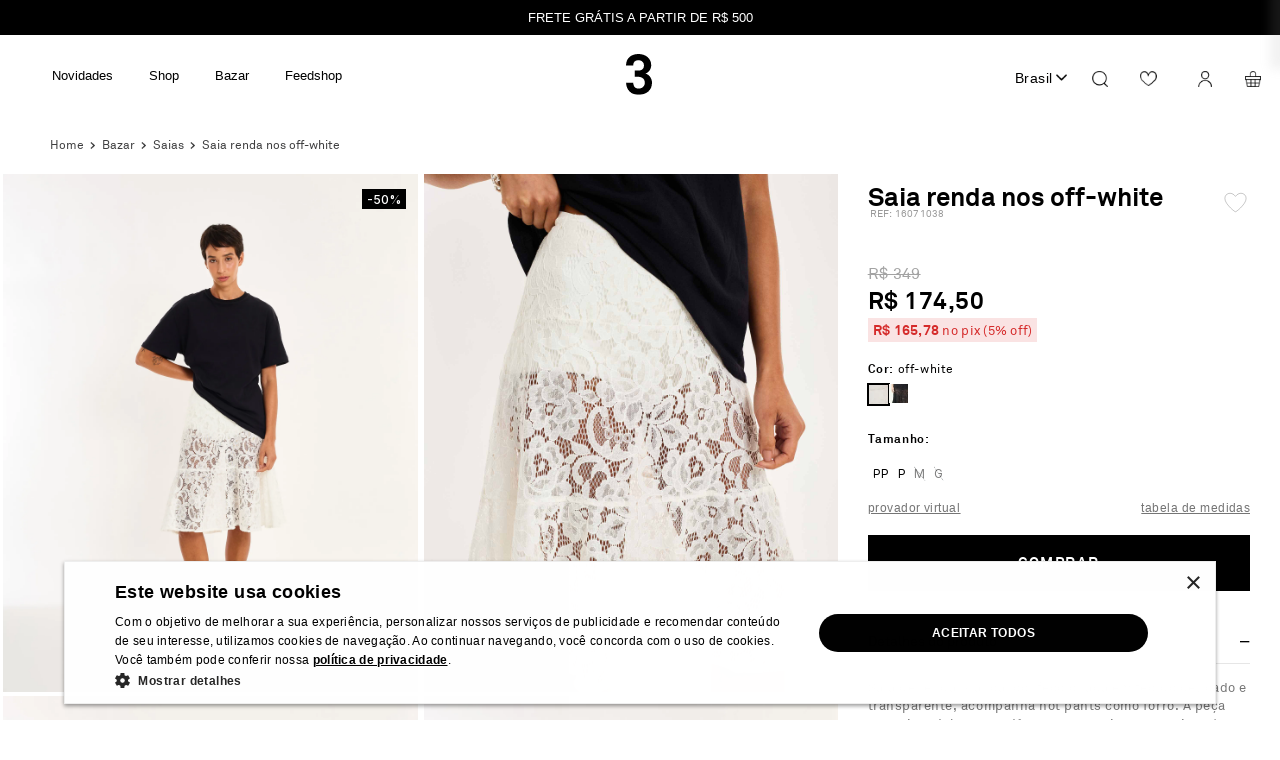

--- FILE ---
content_type: text/html; charset=utf-8
request_url: https://www.lojatres.com.br/_v/segment/routing/vtex.store@2.x/product/22708/saia-renda-nos-off-white-16071038/p?idsku=136872611
body_size: 126172
content:

<!DOCTYPE html>
  <html lang="pt-BR">
  <head>
    <meta name="viewport" content="width=device-width, initial-scale=1">
    <meta name="generator" content="vtex.render-server@8.179.0">
    <meta charset='utf-8'>
    
  <script>
    document.cookie = "VtexWorkspace=master%3A-; expires=Tue, 27 Jan 2026 06:14:01 GMT; path=/; secure; samesite=none"
  </script>

    
<style id="critical" type="text/css">@charset "UTF-8";@font-face{font-family:akkurat;src:url(https://lojatres.vteximg.com.br/arquivos/akkurat.eot.css?1651534119249=);src:url(https://lojatres.vteximg.com.br/arquivos/akkurat.eot.css?1651534119249=#iefix) format("embedded-opentype"),url(https://lojatres.vteximg.com.br/arquivos/akkurat.ttf.css?1651534119249=) format("truetype"),url(https://lojatres.vteximg.com.br/arquivos/akkurat.woff.css?1651534119249=) format("woff"),url(https://lojatres.vteximg.com.br/arquivos/akkurat.svg.css?1651534119249=#fontico) format("svg");font-weight:400;font-style:normal}@font-face{font-family:akkurat;src:url(https://lojatres.vteximg.com.br/arquivos/akkurat-bold.eot.css?1651534119249=);src:url(https://lojatres.vteximg.com.br/arquivos/akkurat-bold.eot.css?1651534119249=#iefix) format("embedded-opentype"),url(https://lojatres.vteximg.com.br/arquivos/akkurat-bold.ttf.css?1651534119249=) format("truetype"),url(https://lojatres.vteximg.com.br/arquivos/akkurat-bold.woff.css?1651534119249=) format("woff"),url(https://lojatres.vteximg.com.br/arquivos/akkurat-bold.svg.css?1651534119249=#fontico) format("svg");font-weight:700;font-style:normal}.kit-buy-button-container{margin-top:16px}.kit-buy-button-container .vtex-add-to-cart-button-0-x-buttonDataContainer button{color:#fff!important;font-family:akkurat!important;font-size:15px!important;font-weight:700!important;letter-spacing:.1em!important;text-transform:uppercase!important;width:100%!important;display:flex!important;align-items:center!important;justify-content:center!important;flex-direction:row-reverse!important;height:56px!important;border-radius:0}.vtex-store-components-3-x-skuSelectorOptionsList .vtex-store-components-3-x-skuSelectorItem--u{order:6}.vtex-breadcrumb-1-x-link--1,.vtex-breadcrumb-1-x-link--2,.vtex-breadcrumb-1-x-link--3,.vtex-breadcrumb-1-x-link--4{padding-left:5px;padding-right:5px;text-decoration:none}@media (max-width:1024px){.vtex-product-price-1-x-sellingPriceContainer .vtex-product-price-1-x-sellingPrice{color:#000;display:block;font-size:22px;text-transform:uppercase;white-space:nowrap;font-weight:700;letter-spacing:.02em;font-family:Akkurat}}.bg-disabled{background-color:#f2f4f5}.b--muted-5,.b--transparent{border-color:transparent}.c-on-disabled{color:#000}.vtex-flex-layout-0-x-flexRow--product-container-addtocart .bg-disabled.b--muted-5.c-on-disabled .vtex-add-to-cart-button-0-x-buttonText,.vtex-flex-layout-0-x-flexRow--product-container-addtocart .vtex-add-to-cart-button-0-x-buttonText{font-size:12px}.vtex-flex-layout-0-x-flexRow--product-container-addtocart .bg-disabled.b--muted-5.c-on-disabled .vtex-add-to-cart-button-0-x-buttonText:after{content:"Indisponível";color:#fff;position:relative;font-family:akkurat;font-size:15px;font-weight:600;letter-spacing:3px}@media only screen and (max-width:1440px){.vtex-flex-layout-0-x-flexRowContent--modal_image .vtex-button{margin-left:0!important;margin-bottom:5px!important}}.vtex-flex-layout-0-x-flexColChild--product-details .vtex-product-highlights-2-x-productHighlightText{font-family:Akkurat;font-size:13px;letter-spacing:.05em;font-weight:400;color:#757575;text-transform:uppercase}.vtex-product-highlights-2-x-productHighlightText[data-highlight-name="Back in stock"]{width:48px!important;text-align:start}.model-size-wrapper-hover{position:relative;display:flex;flex-direction:row;align-items:center;margin-top:8px;margin-bottom:15px}@media (max-width:1024px){.model-size-wrapper-hover{margin:15px 0}}.model-size-icon-hover{width:12px;height:12px;border:1px solid #000;border-radius:50%;font-size:12px;display:flex;align-items:center;justify-content:center;margin-left:4px}@media (max-width:1024px){.model-size-icon-hover{width:16px;height:16px}}.model-size-item-hover{font-family:Akkurat;font-size:13px;color:#6b6b6b;line-height:20px;margin:0}.model-size-list-hover{display:none;position:absolute;top:-75px;left:95px;max-width:198px;background:#fff;padding:10px;border-radius:6px;box-shadow:0 3px 10px rgba(0,0,0,.15);width:-webkit-max-content;width:-moz-max-content;width:max-content;z-index:999}.title-model-size{font-family:Akkurat;letter-spacing:.05em;font-size:12px;font-weight:700}.vtex-store-components-3-x-diagonalCross{background-image:linear-gradient(to top right,transparent 44%,rgba(0,0,0,.3) 48%,currentColor 0,currentColor 52%,transparent 0)}.vtex-store-components-3-x-valueWrapper.vtex-store-components-3-x-valueWrapper--unavailable{opacity:.5}html{line-height:1.15;-ms-text-size-adjust:100%;-webkit-text-size-adjust:100%}body{margin:0}aside,section{display:block}h1{font-size:2em;margin:.67em 0}a{background-color:transparent;-webkit-text-decoration-skip:objects}img{border-style:none}svg:not(:root){overflow:hidden}button,input{font-family:sans-serif;font-size:100%;line-height:1.15;margin:0}button,input{overflow:visible}button{text-transform:none}[type=submit],button,html [type=button]{-webkit-appearance:button}[type=button]::-moz-focus-inner,[type=submit]::-moz-focus-inner,button::-moz-focus-inner{border-style:none;padding:0}[type=button]:-moz-focusring,[type=submit]:-moz-focusring,button:-moz-focusring{outline:ButtonText dotted 1px}::-webkit-file-upload-button{-webkit-appearance:button;font:inherit}[hidden]{display:none}.bg-base{background-color:#fff}.bg-action-primary{background-color:#000}.bg-transparent{background-color:transparent}.ba{border-style:solid;border-width:1px}.bn{border-style:none;border-width:0}.b--action-primary{border-color:#000}.b--muted-4{border-color:#e3e4e6}.b--transparent{border-color:transparent}.br2{border-radius:.25rem}.br3{border-radius:.5rem}.br--right{border-bottom-left-radius:0}.br--right{border-top-left-radius:0}.br--left{border-top-right-radius:0;border-bottom-right-radius:0}.b--solid{border-style:solid}.bw1{border-width:.125rem}.br-0{border-right-width:0}.bl-0{border-left-width:0}.border-box,a,aside,body,div,form,h1,html,input[type=email],input[type=text],p,section,ul{box-sizing:border-box}.pa0{padding:0}.ma0{margin:0}.pl0{padding-left:0}.ml0{margin-left:0}.pr0{padding-right:0}.mr0{margin-right:0}.pt0{padding-top:0}.mt0{margin-top:0}.pb0{padding-bottom:0}.mb0{margin-bottom:0}.pv0{padding-top:0;padding-bottom:0}.mv0{margin-top:0;margin-bottom:0}.ma1{margin:.125rem}.pv1{padding-top:.125rem;padding-bottom:.125rem}.ma2{margin:.25rem}.ml2{margin-left:.25rem}.nl2{margin-left:-.25rem}.pr2{padding-right:.25rem}.mb2{margin-bottom:.25rem}.pv2{padding-top:.25rem;padding-bottom:.25rem}.ph2{padding-left:.25rem;padding-right:.25rem}.pr3{padding-right:.5rem}.mb3{margin-bottom:.5rem}.pv3{padding-top:.5rem;padding-bottom:.5rem}.ph3{padding-left:.5rem;padding-right:.5rem}.pa4{padding:.75rem}.pl4{padding-left:.75rem}.mt4{margin-top:.75rem}.pv4{padding-top:.75rem;padding-bottom:.75rem}.ph4{padding-left:.75rem;padding-right:.75rem}.pl5{padding-left:1rem}.pr5{padding-right:1rem}.mt5{margin-top:1rem}.ph6{padding-left:1.5rem;padding-right:1.5rem}.pr7{padding-right:2rem}.pt7{padding-top:2rem}.pb7{padding-bottom:2rem}.mb7{margin-bottom:2rem}.top-0{top:0}.left-0{left:0}.absolute--fill{top:0;right:0;bottom:0;left:0}.dn{display:none}.di{display:inline}.db{display:block}.dib{display:inline-block}.flex{display:-webkit-box;display:flex}.inline-flex{display:-webkit-inline-box;display:inline-flex}.flex-column{-webkit-box-orient:vertical;flex-direction:column}.flex-column,.flex-row{-webkit-box-direction:normal}.flex-row{-webkit-box-orient:horizontal;flex-direction:row}.flex-wrap{flex-wrap:wrap}.items-start{-webkit-box-align:start;align-items:flex-start}.items-center{-webkit-box-align:center;align-items:center}.items-stretch{-webkit-box-align:stretch;align-items:stretch}.justify-start{-webkit-box-pack:start;justify-content:flex-start}.justify-center{-webkit-box-pack:center;justify-content:center}.justify-between{-webkit-box-pack:justify;justify-content:space-between}.justify-around{justify-content:space-around}.flex-grow-1{-webkit-box-flex:1;flex-grow:1}.fr{float:right}body,button,input{-webkit-font-smoothing:antialiased;-moz-osx-font-smoothing:grayscale}body,button,input{font-family:-apple-system,BlinkMacSystemFont,avenir next,avenir,helvetica neue,helvetica,ubuntu,roboto,noto,segoe ui,arial,sans-serif}.link{text-decoration:none}.h-100{height:100%}.min-vh-100{min-height:100vh}.h-auto{height:auto}.min-h-regular{min-height:2.5rem;box-sizing:border-box}.h-large{height:3rem;box-sizing:border-box}.gray{color:#979899}.c-action-primary{color:#000}.c-muted-1{color:#727273}.c-muted-2{color:#000}.c-muted-5{color:#f2f4f5}.c-on-base{color:#3f3f40}.c-on-action-primary{color:#fff}img{max-width:100%}.lh-solid{line-height:1}.lh-copy{line-height:1.5}.mw7{max-width:48rem}.mw9{max-width:96rem}.outline-0{outline:0}.overflow-hidden{overflow:hidden}.relative{position:relative}.absolute{position:absolute}.tl{text-align:left}.v-mid{vertical-align:middle}.t-heading-4{font-size:1.5rem}.t-heading-4{font-family:San Francisco,-apple-system,BlinkMacSystemFont,avenir next,avenir,helvetica neue,helvetica,ubuntu,roboto,noto,segoe ui,arial,sans-serif;font-weight:400;text-transform:none;letter-spacing:0}.t-body,body{font-family:San Francisco,-apple-system,BlinkMacSystemFont,avenir next,avenir,helvetica neue,helvetica,ubuntu,roboto,noto,segoe ui,arial,sans-serif;font-weight:400;text-transform:none;letter-spacing:0}.t-body,body{font-size:1rem}.t-small{font-size:.875rem}.t-small{font-family:San Francisco,-apple-system,BlinkMacSystemFont,avenir next,avenir,helvetica neue,helvetica,ubuntu,roboto,noto,segoe ui,arial,sans-serif;font-weight:400;text-transform:none;letter-spacing:0}.t-action{font-size:1rem}.t-action,.t-action--small{font-family:San Francisco,-apple-system,BlinkMacSystemFont,avenir next,avenir,helvetica neue,helvetica,ubuntu,roboto,noto,segoe ui,arial,sans-serif;font-weight:500;text-transform:uppercase;letter-spacing:0}.t-action--small{font-size:.875rem}.b{font-weight:700}.fw5{font-weight:500}.center{margin-left:auto}.center{margin-right:auto}.w-100{width:100%}.w-auto{width:auto}.z-1{z-index:1}@media screen and (min-width:20em){body{font-family:San Francisco,-apple-system,BlinkMacSystemFont,avenir next,avenir,helvetica neue,helvetica,ubuntu,roboto,noto,segoe ui,arial,sans-serif;font-weight:400;text-transform:none;letter-spacing:0}body{font-size:1rem}}@media screen and (min-width:40em){.ph5-m{padding-left:1rem;padding-right:1rem}body{font-family:San Francisco,-apple-system,BlinkMacSystemFont,avenir next,avenir,helvetica neue,helvetica,ubuntu,roboto,noto,segoe ui,arial,sans-serif;font-weight:400;text-transform:none;letter-spacing:0}body{font-size:1rem}}@media screen and (min-width:64em){.db-l{display:block}body{font-family:San Francisco,-apple-system,BlinkMacSystemFont,avenir next,avenir,helvetica neue,helvetica,ubuntu,roboto,noto,segoe ui,arial,sans-serif;font-weight:400;text-transform:none;letter-spacing:0}body{font-size:1rem}}@media screen and (min-width:80em){.ph2-xl{padding-left:.25rem;padding-right:.25rem}body{font-family:San Francisco,-apple-system,BlinkMacSystemFont,avenir next,avenir,helvetica neue,helvetica,ubuntu,roboto,noto,segoe ui,arial,sans-serif;font-weight:400;text-transform:none;letter-spacing:0}body{font-size:1rem}}@-webkit-keyframes vtex-render-runtime-8-x-slide{0%{transform:translate3d(-50%,0,0)}to{transform:translateZ(0)}}@keyframes vtex-render-runtime-8-x-slide{0%{transform:translate3d(-50%,0,0)}to{transform:translateZ(0)}}.vtex-render-runtime-8-x-slide{-webkit-animation:1.5s linear infinite vtex-render-runtime-8-x-slide;animation:1.5s linear infinite vtex-render-runtime-8-x-slide}.vtex-render-runtime-8-x-lazyload.lazyload{opacity:0}.vtex-flex-layout-0-x-stretchChildrenWidth{justify-content:center}.vtex-flex-layout-0-x-stretchChildrenWidth>:not(img){width:100%}a{text-decoration:none;color:inherit}.vtex-flex-layout-0-x-flexRow--product-container-addtocart .vtex-add-to-cart-button-0-x-buttonText{font-size:12px}.vtex-store-components-3-x-imageElement--logo-allfa{background-color:#676767;display:inline-block}html{scroll-behavior:smooth}@media screen and (max-width:1024px){.vtex-store-components-3-x-skuSelectorOptionsList{margin-left:0}}.vtex-store-components-3-x-searchBarContainer input::-moz-placeholder{color:#000!important;text-align:center;font-size:14px}.vtex-store-components-3-x-searchBarContainer input:-ms-input-placeholder{color:#000!important;text-align:center;font-size:14px}.vtex-store-components-3-x-searchBarContainer input::-ms-input-placeholder{color:#000!important;text-align:center;font-size:14px}.vtex-store-components-3-x-searchBarContainer input{color:#000!important;border-radius:1px;padding-left:40px;padding-bottom:4px}.vtex-content-details-top .vtex-one{position:relative}.vtex-flex-layout-0-x-flexColChild--product-details .vtex-flex-layout-0-x-flexRowContent{margin-bottom:0}.vtex-flex-layout-0-x-flexRowContent--product-container-addtocart{margin-bottom:20px!important}.vtex-title-product-details-cont{font-size:13px;letter-spacing:.04em!important;line-height:26px;font-weight:400;font-family:Akkurat;color:#757575;margin-top:14px;margin-bottom:27px}@media only screen and (max-width:1440px){.vtex-title-product-details-cont{font-family:Akkurat}}@media (max-width:768px){.vtex-container__images--mobile{height:580px;background:#d7d7d7}.vtex__loading{justify-content:center;align-items:center;display:flex;height:100%}.vtex__loading-loader{border:3px solid #f3f3f3;border-top-color:#000;border-radius:50%;width:70px;height:70px;-webkit-animation:2s linear infinite spin;animation:2s linear infinite spin}@-webkit-keyframes spin{0%{transform:rotate(0)}to{transform:rotate(1turn)}}@keyframes spin{0%{transform:rotate(0)}to{transform:rotate(1turn)}}.vtex-image-group{display:none!important}.vtex-flex-layout-0-x-flexRowContent--product-container-addtocart .vtex-add-to-cart-button-0-x-buttonText:after{color:#fff!important;letter-spacing:inherit!important;font-size:15px!important;font-weight:700!important;text-transform:uppercase!important}body{overflow-x:hidden}html body .vtex-login-2-x-label:before{left:0!important;white-space:nowrap;padding:0 0 0 1px}body .vtex-login-2-x-label{justify-content:flex-start;padding-left:0}body .vtex-login-2-x-container{float:inherit;justify-content:center}body .vtex-login-2-x-container .vtex-button{width:100%}body .vtex-login-2-x-container .vtex-button .vtex-button__label{padding:0;margin:0}body .vtex-store-components-3-x-skuSelectorTextContainer:before{font-size:12px;font-weight:500;color:#010000;margin-top:19px;display:block}.vtex-details-product{margin-top:10px}}.vtex-product-price-1-x-savings .vtex-product-price-1-x-savingsValue{display:none}.vtex-flex-layout-0-x-flexRowContent--modal_image{display:flex;align-items:center;height:93px;width:95%;padding:0 30px;margin:0 auto;justify-content:space-between}.vtex-flex-layout-0-x-flexRowContent--modal_image .vtex-product-price-1-x-savings{width:200px;display:flex;justify-content:flex-end;margin-top:3px;margin-left:1px}.vtex-flex-layout-0-x-flexRowContent--modal_image .vtex-store-components-3-x-skuSelectorContainer{display:flex;gap:40px;padding-bottom:0;width:100%;justify-content:center}.vtex-flex-layout-0-x-flexRowContent--modal_image .vtex-store-components-3-x-skuSelectorName{color:transparent!important}.vtex-flex-layout-0-x-flexRowContent--product-container-addtocart .vtex-add-to-cart-button-0-x-buttonText{color:#fff;font-family:akkurat;font-size:15px;font-weight:700;letter-spacing:.1em;text-transform:uppercase;width:100%;display:flex;align-items:center;justify-content:center;flex-direction:row-reverse}.vtex-content-details-top .vtex-title-product-details{width:100%}.vtex-title-product-details{z-index:1}.vtex-store-components-3-x-skuSelectorItemTextValue{padding-right:0!important}.vtex-store-components-3-x-skuSelectorOptionsList{position:relative;right:3px;gap:33px}.vtex-store-components-3-x-skuSelectorNameContainer{position:relative;margin:0;align-items:baseline;height:100%;padding-top:15px;display:flex;flex-direction:row-reverse}.vtex-flex-layout-0-x-flexCol--product-details .vtex-store-components-3-x-skuSelectorNameContainer{flex-direction:column;padding:0}.vtex-three{white-space:nowrap}@media (min-width:768px){.vtex-flex-layout-0-x-flexRow--product-container-top .vtex-flex-layout-0-x-flexRowContent--product-container-top>.vtex-flex-layout-0-x-stretchChildrenWidth:first-child{width:68%!important}body .vtex-flex-layout-0-x-flexRowContent--product-container-addtocart .vtex-flex-layout-0-x-stretchChildrenWidth:first-child{width:calc(100% - 70px)!important}body .vtex-flex-layout-0-x-flexRowContent--product-container-addtocart .vtex-flex-layout-0-x-stretchChildrenWidth:last-child{width:100%!important}.vtex-flex-layout-0-x-flexRowContent--product-container-addtocart .vtex-button{border-radius:0}.vtex-flex-layout-0-x-flexRowContent--product-container-addtocart .vtex-add-to-cart-button-0-x-buttonText:after{text-transform:uppercase!important;font-size:18px!important;letter-spacing:1px!important}.vtex-store-components-3-x-skuSelectorTextContainer:before{width:100%!important;color:#010000!important;font-size:15px!important;font-weight:500!important;margin:0 0 0 11px!important;letter-spacing:normal!important}.vtex-flex-layout-0-x-flexCol--product-rating{position:relative;top:-20px}.vtex-breadcrumb-1-x-homeLink .vtex-breadcrumb-1-x-homeIcon{display:none}.vtex-breadcrumb-1-x-homeLink:before{content:"home";font-size:12px;color:#7d7d7d;text-transform:lowercase;display:flex;align-items:center;padding-right:5px}.vtex-breadcrumb-1-x-arrow{color:#7d7d7d;padding:0}.vtex-flex-layout-0-x-flexRow--product-container-top .vtex-flex-layout-0-x-flexRowContent--product-container-top>.vtex-flex-layout-0-x-stretchChildrenWidth:first-child{padding-right:20px}}body .vtex-breadcrumb-1-x-link{text-transform:lowercase}@media only screen and (max-width:1024px){.vtex-login-2-x-container .vtex-button__label{display:flex!important}.vtex-content-details-top .vtex-title-product-details:after,.vtex-content-details-top .vtex-title-product-details:before{display:none}.vtex-flex-layout-0-x-flexRowContent--header_col_main .vtex-store-icons-0-x-caretIcon{width:30px;height:30px;color:transparent}.vtex-flex-layout-0-x-flexRow--header_col_main{padding-top:0;margin-right:0;display:contents}}.vtex-newsletter-form{display:flex;border-bottom:1px solid #000;justify-content:center;align-items:center}.vtex-newsletter-input{border:0;outline:0;color:#3f3f40;padding:7px 7px 10px 0;line-height:29px;font-size:13px;width:100%}.vtex-newsletter-input::-moz-placeholder{color:#3f3f40;background:0 0}.vtex-newsletter-input:-ms-input-placeholder{color:#3f3f40;background:0 0}.vtex-newsletter-input::-ms-input-placeholder{color:#3f3f40;background:0 0}.vtex-newsletter-button{height:25px;background:0 0;border:none;padding:0}.subTextNewsletter{font-size:13px;font-family:akkurat}.vtex-flex-layout-0-x-flexRowContent--sku-with-badge{display:flex;align-items:flex-end}.vtex-flex-layout-0-x-flexRowContent--sku-with-badge .vtex-flex-layout-0-x-stretchChildrenWidth{width:unset!important;display:flex;justify-content:flex-start;align-items:center}@media (max-width:1024px){.vtex-flex-layout-0-x-flexRowContent--sku-with-badge{display:flex;align-items:flex-end}}@media (min-width:1024px){.vtex-flex-layout-0-x-flexRowContent--mosaico-banners .vtex-flex-layout-0-x-stretchChildrenWidth:first-child{grid-area:st-banner}.vtex-flex-layout-0-x-flexRowContent--mosaico-banners .vtex-flex-layout-0-x-stretchChildrenWidth:nth-child(2){grid-area:nd-banner}.vtex-flex-layout-0-x-flexRowContent--mosaico-banners .vtex-flex-layout-0-x-stretchChildrenWidth:nth-child(3){grid-area:rd-banner}.vtex-flex-layout-0-x-flexRowContent--mosaico-banners .vtex-flex-layout-0-x-stretchChildrenWidth:nth-child(4){grid-area:fourth-banner}.vtex-flex-layout-0-x-flexRowContent--mosaico-banners .vtex-flex-layout-0-x-stretchChildrenWidth:nth-child(5){grid-area:fifth-banner}}@media (max-width:1023px){.vtex-breadcrumb-1-x-homeLink .vtex-breadcrumb-1-x-homeIcon{display:none}.vtex-breadcrumb-1-x-homeLink:before{content:"home";font-size:10px;color:#7d7d7d;text-transform:lowercase;display:flex;align-items:center;padding-right:5px}.vtex-breadcrumb-1-x-arrow{color:#7d7d7d;padding:0}}.lojatres-store-theme-3-x-slider-container{background-color:#000;height:35px;display:flex;align-items:center}.lojatres-store-theme-3-x-tip-top-bar{color:#fff;font-size:13px;height:100%;margin-top:0;margin-bottom:0;white-space:nowrap;text-align:center;line-height:1.5}@media screen and (max-width:1024px){.lojatres-store-theme-3-x-tip-top-bar{font-size:12px}}.w-whatsapp{display:none;width:66px;height:66px;background:url(/arquivos/icon-whats-fixed.png?v=638024006889830000) 50% no-repeat #000;position:fixed;bottom:7%;right:3%;border-radius:100%;background-size:55%;z-index:3}.w-whatsapp a{display:block;width:100%;height:100%}.render-route-store-product .w-whatsapp{display:none!important}@media (max-width:768px){.w-whatsapp{bottom:3%}}@media (max-width:1020px){.lojatres-store-theme-3-x-countdownHeading--countdown-cyber-monday{grid-area:1/1/2/3;display:flex;justify-content:center;padding-bottom:10px}.lojatres-store-theme-3-x-countdownContainer--countdown-cyber-monday{grid-area:2/1/3/2;padding:20px}.lojatres-store-theme-3-x-countdownCallToAction--countdown-cyber-monday{grid-area:2/2/3/3;width:174px}}.vtex-store-components-3-x-skuSelectorItem{font-size:90%;height:36px}.vtex-store-components-3-x-skuSelectorItemImage{padding:0;height:40px;width:40px}.vtex-store-components-3-x-frameAround{bottom:-.25rem;top:-.25rem;left:-.25rem;right:-.25rem}.vtex-store-components-3-x-sizeDesktop{max-width:150px;max-height:75px;min-width:120px}.wc-biling{display:block;position:relative;top:5px;margin-right:51px}.wc-biling-button{background:0 0;text-transform:capitalize;color:#010000;font-weight:400;padding:0;margin:0;display:flex;align-items:center}.wc-biling-button,.wc-biling-item a{font-size:14px;letter-spacing:.5px;border:none}.wc-biling-item{display:none;position:absolute;top:18px;background:#fff;padding:5px;left:-5px}.wc-biling-item a{background:0 0;text-transform:capitalize;color:#010000!important;font-weight:400;padding:0;margin:0;text-decoration:none}.wc-biling-button:after{content:"";background:url(/arquivos/arrow-new.png) no-repeat;width:11px;height:11px;display:block;background-size:100%;margin-left:3px}@media (max-width:768px){.wc-biling{display:flex;align-items:center;justify-content:center;top:-2px}.wc-biling-item{top:35px}}.vtex-store-components-3-x-searchBarContainer .vtex-input-prefix__group{height:38px}.vtex-store-components-3-x-searchBarContainer input{color:#727273;border-radius:1px}@media only screen and (max-width:49rem){.vtex-store-components-3-x-searchBarContainer input{box-shadow:none}}.vtex-styleguide-9-x-hideDecorators::-ms-clear{display:none}.vtex-styleguide-9-x-noAppearance{-webkit-appearance:none;-moz-appearance:none;appearance:none}::-webkit-input-placeholder{color:#979899}::-moz-placeholder{color:#979899}:-ms-input-placeholder{color:#979899}:-moz-placeholder{color:#979899}.vtex-flex-layout-0-x-flexRowContent--product-container-addtocart .vtex-add-to-cart-button-0-x-buttonText:before{display:none!important}.vtex-product-price-1-x-sellingPrice--hasListPrice{color:#000!important;margin:0;font-size:13px;letter-spacing:.7px;font-weight:400;font-family:Inter,sans-serif;text-transform:capitalize}.vtex-flex-layout-0-x-flexColChild--product-rating .vtex-product-identifier-0-x-product-identifier__label{font-size:0}.vtex-flex-layout-0-x-flexColChild--product-rating .vtex-product-identifier-0-x-product-identifier__label:after{content:"REF";font-size:10px;color:#999;letter-spacing:.02em;text-transform:uppercase}.vtex-flex-layout-0-x-flexRowContent--product-container-top .vtex-flex-layout-0-x-flexCol--product-details{display:flex;gap:5px!important}@media (min-width:1025px){.vtex-flex-layout-0-x-flexRow--menu_header .vtex-minicart-2-x-openIconContainer{padding:0!important}.vtex-flex-layout-0-x-flexRow--menu_header .vtex-flex-layout-0-x-flexRow--header_col_main{display:flex;justify-content:center;align-items:center;margin-right:0}.vtex-flex-layout-0-x-flexRow--menu_header .vtex-flex-layout-0-x-flexRow--header_col_main .vtex-flex-layout-0-x-flexRowContent--header_col_main{display:flex;justify-content:center;align-items:center}.vtex-flex-layout-0-x-flexRow--menu_header .vtex-store-link-0-x-link--favoritos{width:42px;height:42px;display:flex;align-items:center;justify-content:center;position:relative;top:9px}.vtex-flex-layout-0-x-flexRow--menu_header .vtex-store-link-0-x-link--favoritos:before{position:relative}.vtex-flex-layout-0-x-flexRow--menu_middle_actions{margin-right:9px}.vtex-flex-layout-0-x-flexRowContent--menu_middle_actions{height:100%}.vtex-flex-layout-0-x-flexRowContent--menu_header .vtex-flex-layout-0-x-flexRowContent--menu_middle_actions .vtex-flex-layout-0-x-stretchChildrenWidth{width:25px!important;display:flex;align-items:center;justify-content:center}}.vtex-login-2-x-container .vtex-button__label{display:none}.vtex-login-2-x-container .vtex-button:after{content:"";width:14px;height:20px;background:url(https://lojatres.vtexassets.com/assets/vtex/assets-builder/lojatres.store-theme/3.0.306/images/icon-login___406bbf70e36758e7bd09a103cf16f655.png) no-repeat;background-size:100%;display:block;position:relative;top:8px;left:10px}@media only screen and (max-width:780px){.vtex-login-2-x-container .vtex-button{border:none;padding-left:3px}.vtex-login-2-x-container .vtex-button:after{display:none!important}}.vtex-rich-text-0-x-container--assine-newsletter-title{display:flex;justify-content:flex-end}@media (max-width:768px){.vtex-slider-layout-0-x-sliderLayoutContainer--black-friday-banners .vtex-slider-layout-0-x-countdownContainer{grid-area:2/1/3/2}.vtex-slider-layout-0-x-sliderLayoutContainer--black-friday-banners .vtex-slider-layout-0-x-countdownCallToAction{grid-area:2/2/3/3;width:25%}}@media (min-width:1024px){.vtex-stack-layout-0-x-stackItem--product-thumbs-mobile--main{display:none}}.vtex-store-components-3-x-skuSelectorSubcontainer .vtex-store-components-3-x-skuSelectorItem{font-size:12px;height:15px!important;width:auto!important;font-family:Inter,sans-serif}.vtex-store-components-3-x-skuSelectorOptionsList{display:flex}.vtex-store-components-3-x-skuSelectorOptionsList .vtex-store-components-3-x-skuSelectorItem--m{order:3}.vtex-store-components-3-x-skuSelectorInternalBox,.vtex-store-components-3-x-skuSelectorSubcontainer--tamanho .vtex-store-components-3-x-frameAround{border:none!important}.vtex-store-components-3-x-skuSelectorTextContainer{margin-top:.5rem}.vtex-store-components-3-x-skuSelectorTextContainer:before{content:none;font-size:13px;font-family:Akkurat;text-transform:CAPITALIZE}.vtex-store-components-3-x-frameAround{display:none!important}.vtex-store-components-3-x-skuSelectorContainer .vtex-store-components-3-x-skuSelectorSubcontainer--cor.vtex-store-components-3-x-skuSelectorSubcontainer{display:none!important}.vtex-flex-layout-0-x-flexRowContent--modal_image .vtex-flex-layout-0-x-stretchChildrenWidth:nth-child(0n+2){display:none!important}.vtex-store-components-3-x-skuSelectorItem--pp{display:flex;order:1}.vtex-store-components-3-x-skuSelectorItem--p{display:flex;order:2}.vtex-store-components-3-x-skuSelectorItem--m{display:flex;order:3}.vtex-store-components-3-x-skuSelectorItem--g{display:flex;order:4}.vtex-flex-layout-0-x-flexRow--container-copyright .vtex-store-components-3-x-container,.vtex-flex-layout-0-x-flexRow--container-footer .vtex-store-components-3-x-container{padding:0!important;margin:0!important;max-width:100%!important;text-transform:lowercase;font-weight:500}.vtex-flex-layout-0-x-flexRow--container-copyright,.vtex-flex-layout-0-x-flexRowContent--container-footer{width:79.6875%;max-width:1900px;margin:0 auto}@media (min-width:768px){.vtex-flex-layout-0-x-flexRow--container-copyright,.vtex-flex-layout-0-x-flexRowContent--container-footer{margin:75px auto 0}}.vtex-flex-layout-0-x-flexRowContent--container-footer .vtex-flex-layout-0-x-stretchChildrenWidth:first-child{width:43%!important;height:100px}.vtex-flex-layout-0-x-flexRowContent--container-footer .vtex-flex-layout-0-x-stretchChildrenWidth:nth-child(2n){width:0!important;height:100px}.vtex-flex-layout-0-x-flexRowContent--container-footer .vtex-flex-layout-0-x-stretchChildrenWidth:nth-child(3n){width:25%!important;height:200px}.vtex-flex-layout-0-x-flexRowContent--container-footer .vtex-flex-layout-0-x-stretchChildrenWidth:last-child{width:25%!important;height:100px}.vtex-flex-layout-0-x-flexRowContent--box-redessociais{display:flex;justify-content:flex-end;padding-top:20px;gap:20px}.vtex-styleguide-9-x-input{padding-left:0}.vtex-styleguide-9-x-input::-webkit-input-placeholder{font-size:12px;text-transform:lowercase;color:#000;font-weight:500}.vtex-flex-layout-0-x-flexRowContent--box-redessociais .vtex-flex-layout-0-x-stretchChildrenWidth:last-child{width:15%!important;height:100px}.vtex-flex-layout-0-x-flexCol--logo-empresas{display:flex;flex-direction:row;gap:20px;justify-content:end;align-items:center}.vtex-flex-layout-0-x-flexRowContent--box-redessociais .vtex-store-components-3-x-imageElementLink{height:1.5em;display:flex;justify-content:end}.vtex-flex-layout-0-x-flexRow--container-copyright .vtex-flex-layout-0-x-stretchChildrenWidth:first-child{width:100%!important}.vtex-flex-layout-0-x-flexRow--container-footer{padding-top:100px}.vtex-flex-layout-0-x-flexCol--footer-box-one{display:flex;flex-direction:column;gap:20px;padding-top:38px}.vtex-flex-layout-0-x-flexCol--footer-box-one .vtex-flex-layout-0-x-flexCol--footer-box-one-container{display:flex;flex-direction:row}.vtex-flex-layout-0-x-flexCol--footer-box-one .vtex-flex-layout-0-x-flexCol--footer-box-one-container .vtex-flex-layout-0-x-flexColChild--footer-box-one-container{padding-right:20px}.vtex-flex-layout-0-x-flexCol--footer-box-two,.vtex-flex-layout-0-x-flexColChild--footer-box-two{display:none!important}.vtex-flex-layout-0-x-flexRowContent--container-footer{width:79.6875%;max-width:1900px;margin:0 auto;gap:63px}.vtex-flex-layout-0-x-flexRowContent--box-redessociais .vtex-flex-layout-0-x-stretchChildrenWidth:first-child,.vtex-flex-layout-0-x-flexRowContent--box-redessociais .vtex-flex-layout-0-x-stretchChildrenWidth:nth-child(2n){width:15%!important;height:100px}@media (min-width:768px){.vtex-flex-layout-0-x-flexCol--footer-box-one{flex-direction:row}.vtex-flex-layout-0-x-flexCol--footer-box-one .vtex-flex-layout-0-x-flexCol--footer-box-one-container{flex-direction:column}}@media (max-width:760px){.vtex-flex-layout-0-x-flexCol--logo-empresas{justify-content:center;align-items:center}}.vtex-flex-layout-0-x-flexColChild--footer-box-three-br{display:flex;height:100%;justify-content:100%;align-items:center}.vtex-flex-layout-0-x-flexColChild--logo-empresas{height:fit-content!important}.vtex-rich-text-0-x-paragraph--assine-newsletter-title{color:#000!important;font-size:14px!important;text-decoration:none!important;margin-top:1.7em;margin-bottom:2.2em}.vtex-rich-text-0-x-paragraph--txt-copyright{font-size:11px;font-weight:400;letter-spacing:.6px;color:#000;margin:0!important}@media (max-width:760px){.vtex-rich-text-0-x-paragraph--txt-copyright{padding:30px 20px;text-align:center;letter-spacing:.5px;line-height:24px;font-weight:400;font-size:12px;display:block}}@media (max-width:760px){.vtex-store-components-3-x-imageElement--logo-vtex{width:66px!important;height:24px!important}}@media (min-width:768px){.vtex-store-components-3-x-imageElement--logo-vtex{width:45px!important}}.vtex-store-link-0-x-label--footer-links{color:#000!important;font-size:16px!important;text-decoration:none!important;font-weight:400;margin-bottom:21px;display:block;text-transform:lowercase}.vtex-store-link-0-x-link--footer-links{text-decoration:none}.vtex-flex-layout-0-x-flexRow--menu_header .vtex-store-components-3-x-container{max-width:100%;margin:0 0 0 30px}.vtex-flex-layout-0-x-flexRowContent--menu_middle_logo{padding-left:calc(15% - 20px)}.vtex-flex-layout-0-x-flexRow--menu_middle_logo .vtex-store-components-3-x-logoContainer{display:flex;height:75px;align-items:center;padding-top:8px;padding-right:0;padding-left:0;justify-content:center}.vtex-flex-layout-0-x-flexRowContent--menu_middle_actions{display:flex;align-items:center;justify-content:space-between}.vtex-flex-layout-0-x-flexRow--menu_middle_actions{margin-right:0}.vtex-flex-layout-0-x-flexRow--header_col_main{padding-top:16px;margin-right:25px}.vtex-flex-layout-0-x-flexRowContent--header_col_main:before{content:"";position:absolute;width:16px;height:20px;background:url(https://lojatres.vtexassets.com/assets/vtex/assets-builder/lojatres.store-theme/3.0.306/images/lupa-icon___c91bef25d0d1995bc52a8eef525adad3.png) no-repeat;background-size:100%}.vtex-disclosure-layout-1-x-trigger--disclosure-title-desk{position:relative}.vtex-flex-layout-0-x-flexRowContent--header_col_main .vtex-store-icons-0-x-caretIcon{color:transparent;z-index:999;background-size:100%}.vtex-flex-layout-0-x-flexRow--menu_header{background:0 0;position:fixed;left:0;top:35px;width:100%;z-index:5!important;background-color:transparent;height:75px;background-color:#fff;-webkit-backdrop-filter:blur(3px);backdrop-filter:blur(3px)}.vtex-flex-layout-0-x-flexRow--menu_header .vtex-flex-layout-0-x-flexRowContent--menu_header{height:75px;display:flex;justify-content:space-between}.vtex-disclosure-layout-1-x-content--disclosure-title-desk-header .vtex-input-prefix__group{border-color:#000;border-bottom:1px solid;width:270px;margin:0 auto}.vtex-flex-layout-0-x-flexRowContent--menu_header .vtex-flex-layout-0-x-stretchChildrenWidth:last-child{width:19%!important}.vtex-flex-layout-0-x-flexRow--menu_header .vtex-store-components-3-x-logoImage{width:26px}@media only screen and (max-width:1024px){.vtex-flex-layout-0-x-flexRowContent--header_col_main:before{width:20px;background-size:100%;bottom:13px;right:60px}.vtex-flex-layout-0-x-flexRowContent--header_col_main{z-index:10;width:30px;display:flex;justify-content:flex-end;height:45px}.vtex-disclosure-layout-1-x-trigger--disclosure-title-desk--hidden{height:31px;z-index:99999}}@media (max-width:1480px){.vtex-flex-layout-0-x-flexRowContent--menu_header .vtex-flex-layout-0-x-stretchChildrenWidth:last-child{width:19%!important}}.vtex-flex-layout-0-x-flexRow--menu_header .vtex-login-2-x-label{color:transparent;position:relative;width:20px}.vtex-flex-layout-0-x-flexRow--menu_header .vtex-login-2-x-container{justify-content:center}.vtex-flex-layout-0-x-flexRow--menu_header .vtex-login-2-x-label:before{position:absolute;content:"";width:14px;height:20px;background:url(https://lojatres.vtexassets.com/assets/vtex/assets-builder/lojatres.store-theme/3.0.306/images/icon-login___406bbf70e36758e7bd09a103cf16f655.png) no-repeat;background-size:100%;right:10px;bottom:-5px;z-index:1}.vtex-login-2-x-container .vtex-button{width:20px}@media only screen and (max-width:1024px){.vtex-login-2-x-label{font-size:0;width:100px;display:flex;justify-content:flex-end}.vtex-login-2-x-label:before{content:"Minha Conta";color:#a0a0a0;font-size:14px;font-weight:500;text-transform:capitalize}}.vtex-flex-layout-0-x-flexRow--menu_header .vtex-minicart-2-x-openIconContainer{width:20px}.vtex-flex-layout-0-x-flexRow--menu_header .vtex-minicart-2-x-cartIcon{color:transparent}.vtex-flex-layout-0-x-flexRow--menu_header .vtex-minicart-2-x-minicartIconContainer{position:relative}.vtex-flex-layout-0-x-flexRow--menu_header .vtex-minicart-2-x-minicartIconContainer:before{position:absolute;content:"";width:16px;height:20px;background:url(https://lojatres.vtexassets.com/assets/vtex/assets-builder/lojatres.store-theme/3.0.306/images/mini-cart___7ca01ff901f3f8bd14fd414f1798f926.png) no-repeat;background-size:100%;bottom:-10px}@media only screen and (max-width:1024px){.vtex-minicart-2-x-openIconContainer .vtex-button__label{position:relative}.vtex-minicart-2-x-openIconContainer .vtex-button__label:before{position:absolute;content:"";background:url(https://lojatres.vtexassets.com/assets/vtex/assets-builder/lojatres.store-theme/3.0.306/images/mini-cart___7ca01ff901f3f8bd14fd414f1798f926.png) no-repeat;background-size:100%;right:calc(-60% - -8px);bottom:9px;width:21px;height:21px}.vtex-minicart-2-x-minicartWrapperContainer{display:flex;width:65px!important;justify-content:flex-end}}.vtex-store-components-3-x-autoCompleteOuterContainer .vtex-store-components-3-x-searchBarIcon{display:none}@media only screen and (max-width:780px){.vtex-store-components-3-x-searchBarContainer{display:flex;justify-content:flex-end}}.vtex-store-components-3-x-logoLink{display:flex;height:75px;align-items:center;padding-top:8px;padding-right:0;padding-left:0;justify-content:center}.vtex-store-link-0-x-link--favoritos{font-size:0;color:transparent;position:relative}.vtex-store-link-0-x-link--favoritos:before{position:absolute;content:"";width:17px;height:20px;background:url(https://lojatres.vtexassets.com/assets/vtex/assets-builder/lojatres.store-theme/3.0.306/images/icon-heart___c8d9e0dba7780485a6470740226c5da0.png) no-repeat;background-size:100%;right:0;top:-1px}@media only screen and (max-width:1024px){.vtex-store-components-3-x-logoLink{padding-bottom:5px;padding-top:0}.vtex-store-components-3-x-logoLink .vtex-store-components-3-x-logoImage{position:absolute;left:49%!important;top:25%!important}.vtex-store-components-3-x-logoLink{height:43px}.vtex-store-link-0-x-link--favoritos{height:30px}.vtex-store-link-0-x-link--favoritos:before{height:0}.vtex-store-link-0-x-label--favoritos:before{content:"wishlist";color:#a0a0a0;font-size:14px;font-weight:500;text-transform:capitalize}}@media only screen and (max-width:780px){.vtex-store-components-3-x-logoContainer{height:15px}}@media only screen and (max-width:1440px){.vtex-flex-layout-0-x-flexRowContent--modal_image .vtex-button{margin-left:0!important;margin-bottom:5px!important}.vtex-flex-layout-0-x-flexRowContent--modal_image .vtex-product-price-1-x-savings{width:100%!important;display:flex!important;margin-top:3px!important;margin-left:55px!important;justify-content:flex-end!important;flex-direction:row-reverse!important}}.vtex-flex-layout-0-x-flexRow--product-container-breadcrumb .vtex-breadcrumb-1-x-homeIcon{color:transparent}.vtex-flex-layout-0-x-flexRow--product-container-breadcrumb .vtex-breadcrumb-1-x-homeLink{position:relative}.vtex-flex-layout-0-x-flexRow--product-container-breadcrumb .vtex-breadcrumb-1-x-homeLink:before{content:"home";font-size:12px;color:#7d7d7d;text-transform:lowercase}.vtex-flex-layout-0-x-flexRowContent--product-container-breadcrumb .vtex-breadcrumb-1-x-homeLink:before{content:"Home";font-size:12px;color:#3f3f40;text-transform:capitalize}.vtex-flex-layout-0-x-flexRowContent--product-container-breadcrumb .vtex-breadcrumb-1-x-arrow .vtex-breadcrumb-1-x-caretIcon{width:8px;height:7px;position:relative}.vtex-flex-layout-0-x-flexRowContent--product-container-breadcrumb .vtex-breadcrumb-1-x-arrow,.vtex-flex-layout-0-x-flexRowContent--product-container-breadcrumb .vtex-breadcrumb-1-x-link,.vtex-flex-layout-0-x-flexRowContent--product-container-breadcrumb .vtex-breadcrumb-1-x-term{font-family:akkurat;color:#3f3f40;text-transform:lowercase}.vtex-flex-layout-0-x-flexRowContent--product-container-breadcrumb .vtex-breadcrumb-1-x-link:first-letter,.vtex-flex-layout-0-x-flexRowContent--product-container-breadcrumb .vtex-breadcrumb-1-x-term:first-letter{text-transform:uppercase}.vtex-flex-layout-0-x-flexRowContent--product-container-breadcrumb .vtex-breadcrumb-1-x-arrow .vtex-breadcrumb-1-x-caretIcon:after{content:"";display:block;width:8px;height:7px;background-image:url("data:image/svg+xml;utf8,%3Csvg width='6' height='8' viewBox='0 0 6 8' fill='none' xmlns='http://www.w3.org/2000/svg'%3E%3Cpath d='M5.0974 3.63127C5.3138 3.82946 5.3138 4.17054 5.0974 4.36873L1.13235 8L0 6.96295L3.23529 4L0 1.03703L1.13235 0L5.0974 3.63127Z' fill='%233F3F40'/%3E%3C/svg%3E");background-repeat:no-repeat;background-size:contain}.vtex-flex-layout-0-x-flexRowContent--product-container-breadcrumb .vtex-breadcrumb-1-x-term{padding:0 5px;display:block!important}.vtex-flex-layout-0-x-flexRowContent--product-container-breadcrumb .vtex-breadcrumb-1-x-termArrow{display:block!important}@media (max-width:1024px){.vtex-flex-layout-0-x-flexRowContent--product-container-breadcrumb .vtex-breadcrumb-1-x-homeLink:before,.vtex-flex-layout-0-x-flexRowContent--product-container-breadcrumb .vtex-breadcrumb-1-x-link,.vtex-flex-layout-0-x-flexRowContent--product-container-breadcrumb .vtex-breadcrumb-1-x-term{font-size:9px}}.vtex-breadcrumb-1-x-link--1,.vtex-breadcrumb-1-x-term{padding:0}.vtex-breadcrumb-1-x-link{font-size:12px;padding:0;color:#7d7d7d;text-decoration:none}.vtex-breadcrumb-1-x-term{font-size:12px;color:#7d7d7d;text-transform:lowercase}.vtex-breadcrumb-1-x-container{padding-top:0;padding-bottom:0;display:flex;align-items:baseline}.vtex-breadcrumb-1-x-link--1,.vtex-breadcrumb-1-x-link--2{padding-left:5px;padding-right:5px;text-decoration:none}.vtex-flex-layout-0-x-flexRow--product-container-breadcrumb .vtex-breadcrumb-1-x-term,.vtex-flex-layout-0-x-flexRow--product-container-breadcrumb .vtex-breadcrumb-1-x-termArrow{display:none}@media (max-width:1024px){.vtex-breadcrumb-1-x-link{font-size:10px}.vtex-breadcrumb-1-x-caretIcon{width:7px;height:7px}}.vtex-flex-layout-0-x-flexRow--modal_image{display:none}.vtex-flex-layout-0-x-flexRow--product-container-top .vtex-store-components-3-x-container{margin-left:0;padding-left:0}.vtex-flex-layout-0-x-flexColChild--product-details .vtex-product-price-1-x-installments{display:flex!important}.vtex-flex-layout-0-x-flexRow--list-price-saving .vtex-product-price-1-x-pix-discount{padding:3px 5px;background-color:#fae3e3;display:inline-block;margin-top:4px;margin-bottom:21px}.vtex-flex-layout-0-x-flexRow--list-price-saving .vtex-product-price-1-x-pix-discount .vtex-product-price-1-x-pix-price{font-family:Akkurat;font-size:14px;font-weight:600;color:#d52a2a;letter-spacing:.02em}.vtex-flex-layout-0-x-flexRow--list-price-saving .vtex-product-price-1-x-pix-discount-percent,.vtex-flex-layout-0-x-flexRow--list-price-saving .vtex-product-price-1-x-pix-text{font-family:Akkurat;font-size:13px;font-weight:400;color:#d52a2a;letter-spacing:.02em}@media (max-width:1024px){.vtex-flex-layout-0-x-flexRow--list-price-saving .vtex-product-price-1-x-pix-discount{margin-top:6px}}.vtex-flex-layout-0-x-flexColChild--product-details .vtex-store-components-3-x-skuSelectorTextContainer{margin-bottom:15px}.vtex-flex-layout-0-x-flexColChild--product-details .vtex-store-components-3-x-skuSelectorName{display:unset!important}.vtex-flex-layout-0-x-flexColChild--product-details .vtex-store-components-3-x-productBrand{text-transform:none}.vtex-title-product-details{display:flex;justify-content:space-between;align-items:center;color:#000;font-size:14px;letter-spacing:.04em;font-weight:400;letter-spacing:normal;font-family:Akkurat!important;border-bottom:1px solid #e6e6e6;margin:21px 0 0;padding:2px 0 13px}.vtex-title-product-details-cont{line-height:18px;padding-top:1px}.vtex-flex-layout-0-x-flexRowContent--product-container-addtocart .vtex-flex-layout-0-x-stretchChildrenWidth:first-child{width:100%!important;padding:0}.vtex-flex-layout-0-x-flexRowContent--product-container-addtocart .vtex-button{height:56px}.vtex-flex-layout-0-x-flexRowContent--product-container-addtocart .vtex-add-to-cart-button-0-x-buttonText:before{content:"comprar";text-transform:uppercase;font-size:18px;font-weight:700;font-family:Akkurat;height:100%;width:100%;display:flex;justify-content:center;align-items:center;color:#fff;letter-spacing:1px}.vtex-flex-layout-0-x-flexCol--product-details .vtex-flex-layout-0-x-flexRowContent--product-container-addtocart{width:100%}.vtex-flex-layout-0-x-flexRow--product-container-breadcrumb .vtex-store-components-3-x-container{margin-left:0}.vtex-flex-layout-0-x-flexRowContent--product-container-top{padding-top:5px}.vtex-flex-layout-0-x-flexRowContent--product-container-breadcrumb{padding-top:100px;padding-left:46px}.vtex-flex-layout-0-x-flexCol--product-details{position:sticky;height:fit-content;top:95px}.vtex-flex-layout-0-x-flexRowContent--modal_image .vtex-button{width:200px;height:56px;background-color:#000;border-color:#000;border-radius:0;color:transparent;margin-left:auto}.vtex-flex-layout-0-x-flexRowContent--modal_image .vtex-button:before{content:"comprar";text-transform:uppercase;font-size:18px;letter-spacing:1px;font-weight:700;color:#fff;font-family:Akkurat;display:flex;justify-content:center;align-items:center;width:100%;height:100%}.vtex-flex-layout-0-x-flexCol--product-details{margin-top:25px}.vtex-title-product-details{position:relative}.vtex-image-list{width:100%;display:flex;flex-wrap:wrap;justify-content:flex-start;padding-left:0}@media (max-width:1024px){.vtex-flex-layout-0-x-flexRowContent--product-container-addtocart{position:relative;display:flex;margin-bottom:20px}.vtex-flex-layout-0-x-flexRowContent--product-container-addtocart .vtex-flex-layout-0-x-stretchChildrenWidth:first-child{padding:0;display:flex;justify-content:flex-start;width:calc(100% - 70px)!important}.vtex-flex-layout-0-x-flexRowContent--product-container-addtocart .vtex-flex-layout-0-x-stretchChildrenWidth:last-child{width:100%!important}.vtex-content-details-top .vtex-title-product-details{color:#000!important}.vtex-title-product-details-cont{color:#757575;font-family:Akkurat;font-size:13px;font-weight:400;letter-spacing:.04em;width:100%;padding-top:0;padding-bottom:10px}.vtex-content-details-top{position:relative}.vtex-title-product-details{margin-bottom:20px}.vtex-title-product-details:after{right:1px;top:0}.vtex-flex-layout-0-x-flexRow--product-container-top{display:none}.vtex-title-product-details{font-size:14px;letter-spacing:1px;border-top:none;font-family:Akkurat!important}.vtex-flex-layout-0-x-flexRowContent--product-container-addtocart .vtex-button{width:100%!important;border-radius:0}.vtex-flex-layout-0-x-flexRowContent--product-container-addtocart .vtex-button:before{font-size:15px}}.vtex-flex-layout-0-x-flexRowContent--list-price-saving{display:flex;flex-direction:row;margin-bottom:22px;margin-top:24px}.vtex-flex-layout-0-x-flexRowContent--list-price-saving .vtex-product-price-1-x-installments{margin-bottom:3.5px;height:15px;margin-left:5px;display:flex;align-items:center;justify-content:center;flex-direction:row;gap:3px;font-size:0;width:max-content}@media screen and (max-width:768px){.vtex-flex-layout-0-x-flexRowContent--list-price-saving .vtex-product-price-1-x-installments{margin-bottom:0;margin-left:3px}}@media (max-width:1080px){.vtex-flex-layout-0-x-flexRowContent--product-container-breadcrumb{display:none}}.vtex-container__images--desktop{height:600px;background-color:#d7d7d7;width:100%!important;position:absolute}.vtex__loading--desktop{justify-content:center;align-items:center;display:flex;height:100%}.vtex__loading-loader--desktop{border:3px solid #f3f3f3;border-top-color:#000;border-radius:50%;width:70px;height:70px;-webkit-animation:2s linear infinite vtex-flex-layout-0-x-spin;animation:2s linear infinite vtex-flex-layout-0-x-spin}@keyframes vtex-flex-layout-0-x-spin{0%{transform:rotate(0)}to{transform:rotate(1turn)}}@media (min-width:1680px){.vtex-flex-layout-0-x-flexRow--product-container-top .vtex-store-components-3-x-container{max-width:inherit!important}.vtex-flex-layout-0-x-flexRow--product-container-top .vtex-flex-layout-0-x-flexColChild--product-details .vtex-flex-layout-0-x-flexRowContent .vtex-flex-layout-0-x-stretchChildrenWidth:nth-child(0n+1){width:unset!important}.vtex-flex-layout-0-x-flexRow--product-container-top .vtex-flex-layout-0-x-flexRow--product-container-addtocart .vtex-flex-layout-0-x-flexRowContent--product-container-addtocart .vtex-flex-layout-0-x-stretchChildrenWidth:nth-child(0n+1){width:100%!important}.vtex-flex-layout-0-x-flexRow--product-container-top .vtex-flex-layout-0-x-flexRowContent--product-container-top .vtex-flex-layout-0-x-stretchChildrenWidth:nth-child(0n+1){justify-content:flex-start!important}.vtex-flex-layout-0-x-flexRow--product-container-top .vtex-flex-layout-0-x-flexRowContent--product-thumbs .vtex-flex-layout-0-x-stretchChildrenWidth:nth-child(0n+1){width:100%!important}}.vtex-flex-layout-0-x-flexRow--product-container-top .vtex-store-components-3-x-container{max-width:inherit!important}.vtex-flex-layout-0-x-flexColChild--product-details .vtex-flex-layout-0-x-stretchChildrenWidth{padding-right:0}.vtex-product-identifier-0-x-product-identifier{letter-spacing:.02em;font-size:10px;color:#999;font-family:Akkurat}@media screen and (max-width:1024px){.vtex-product-identifier-0-x-product-identifier{display:block;margin-top:-10px}}.vtex-product-price-1-x-currencyContainer{font-size:28px;font-weight:700;display:block;margin-bottom:20px;font-family:Akkurat}.vtex-flex-layout-0-x-flexCol--product-details .vtex-product-price-1-x-listPrice{font-size:16px;font-weight:400;display:block;font-family:Akkurat;color:#a3a3a3!important;letter-spacing:.02em;margin-bottom:4px;text-decoration:line-through;text-decoration-thickness:.5px}@media (max-width:1024px){.vtex-product-price-1-x-listPriceContainer .vtex-product-price-1-x-listPrice{font-size:16px;text-decoration:line-through;color:#a3a3a3;white-space:nowrap;font-family:Akkurat;letter-spacing:.02em;display:block;font-weight:400;line-height:15px;text-transform:uppercase;text-decoration-thickness:.5px;margin-bottom:5px}.vtex-product-price-1-x-sellingPriceContainer .vtex-product-price-1-x-sellingPrice{color:#000;display:block;font-size:22px;text-transform:uppercase;white-space:nowrap;font-weight:700;letter-spacing:.02em;font-family:Akkurat}}.vtex-flex-layout-0-x-flexCol--product-details .vtex-product-price-1-x-sellingPrice{font-size:24px;font-weight:600;display:block;font-family:Akkurat;color:#000;letter-spacing:.02em}.vtex-product-price-1-x-savings{color:transparent;display:none}.vtex-product-price-1-x-currencyContainer{color:#000!important}@media (max-width:1024px){.vtex-product-price-1-x-currencyContainer{color:#000;font-size:16px;line-height:15px;text-transform:uppercase;white-space:nowrap;font-weight:400!important;font-family:Inter,sans-serif}}@media (max-width:1024px){.vtex-stack-layout-0-x-stackContainer--product{z-index:0}.vtex-stack-layout-0-x-stackItem--product-thumbs-mobile--main{display:block;position:relative;z-index:1!important}.vtex-stack-layout-0-x-stackItem--product-thumbs{display:none}}.vtex-store-components-3-x-productBrand{font-size:26px;font-weight:600;text-transform:capitalize;font-family:Akkurat}.vtex-store-components-3-x-skuSelectorInternalBox{border-radius:25px;border-color:#000}.vtex-store-components-3-x-skuSelectorSubcontainer--tamanho .vtex-store-components-3-x-skuSelectorInternalBox{border-color:transparent!important}.vtex-store-components-3-x-skuSelectorItemTextValue{padding-left:0}.vtex-store-components-3-x-skuSelectorName,.vtex-store-components-3-x-skuSelectorName:after{color:#010000!important;font-size:12px!important;letter-spacing:.05em;font-weight:700!important;font-family:Akkurat}.vtex-store-components-3-x-skuSelectorName:after{content:":"}.vtex-store-components-3-x-skuSelectorItemTextValue{color:#000;font-family:Inter,sans-serif;font-size:14px;font-weight:400;letter-spacing:.05em;padding-right:0!important;text-transform:uppercase}@media (min-width:1024px){.vtex-store-components-3-x-skuSelectorItemTextValue{font-size:12px}}@media (max-width:1024px){.vtex-store-components-3-x-productBrand--quickview{font:700 22px/16px Akkurat;color:#000}.vtex-store-components-3-x-skuSelectorItemImage{padding:0;height:30px;width:30px;margin-left:0;margin-top:5px}.vtex-store-components-3-x-skuSelectorName{color:#010000!important;font-size:12px!important;font-weight:700!important;font-family:Akkurat}}.vtex-store-icons-0-x-caretIcon--icon-down{color:#fff}</style>
<script>"use strict";!function(){var e=!!window.location.search.includes("__debugCriticalCSS")&&new URLSearchParams(window.location.search).get("__debugCriticalCSS"),t=new Set,n=-1,r=!1,i=null;function a(){if(e){for(var t=new Array("[critical]:"),n=0;n<arguments.length;n++)t[n+1]=arguments[n];console.log.apply(console,t)}}function o(e){var t=e&&document.getElementById(e);t&&(a("hydrating",e),t.removeAttribute("as"),t.setAttribute("type","text/css"),t.setAttribute("rel","stylesheet"))}function c(){l.then(_)}function _(){r||(a("Applying uncritical for",n,"styles: ",t),Array.from(t).sort((function(e,t){if(!e)return-1;if(!t)return 1;var n=e.replace("${UNCRITICAL_ID}_",""),r=t.replace("${UNCRITICAL_ID}_","");return Number(n)-Number(r)})).forEach(e=>{setTimeout(()=>{o(e)},1)}),r=!0,i())}window.__CRITICAL__UNCRITICAL_APPLIED__=new Promise((function(e){i=function(){a("uncritical applied"),e()}}));var l=new Promise((function(t){if(!document.querySelector("style#critical"))return t();window.__CRITICAL__RAISE_UNCRITICAL_EVENT__=t,"manual"!==e&&setTimeout(c,1e4)}));"manual"===e&&(window.__CRITICAL__applyAfterEvent=c,window.__CRITICAL__applyStyleById=o),window.__CRITICAL__RENDER_8_REGISTER__=function(i,_="error"){var l="loaded"===_?i:null;n<0&&function(){var e=document.getElementsByClassName("vtex_io_uncritical_css");n=0;for(var t=0;t<e.length;t++){var r=e[t];r.media&&!matchMedia(r.media).matches||(n+=1)}}(),t.has(l)||(t.add(l),!0===r?(a("Late hydration",l),o(l)):t.size===n&&"manual"!==e&&c())}}();</script>
<link rel="preload" href="https://lojatres.vtexassets.com/_v/public/assets/v1/bundle/css/asset.min.css?v=3&files=theme,lojatres.store-theme@3.0.306$style.common,lojatres.store-theme@3.0.306$style.small,lojatres.store-theme@3.0.306$style.notsmall,lojatres.store-theme@3.0.306$style.large,lojatres.store-theme@3.0.306$style.xlarge&files=fonts,989db2448f309bfdd99b513f37c84b8f5794d2b5&files=npm,animate.css@3.7.0/animate.min.css&files=react~vtex.render-runtime@8.136.1,common&files=react~vtex.store-components@3.178.5,Container,3,SKUSelector,Logo,4,SearchBar,DiscountBadge&files=react~vtex.styleguide@9.146.16,0,Tooltip,15,1,Spinner,NumericStepper&files=react~vtex.flex-layout@0.21.5,0&files=react~lojatres.store-theme@3.0.306,BuyTheLook,WhoSawAlsoSaw,DiscountBadge,GlobalCSS,TopBarSlider,WhatsFixed,CampaignPopup,3,CustomMenu,ThumbColor,ProductKitLook,BilingDrop,ProductImageDesktop,ProductImage&files=react~vtex.admin-pages@4.59.0,HighlightOverlay&files=react~vtex.wish-list@1.18.2,AddProductBtn&files=react~sizebay.sizebay@3.5.5,Sizebay&files=react~vtex.login@2.69.1,1&files=react~vtex.minicart@2.68.0,Minicart&files=react~vtex.product-identifier@0.5.0,ProductIdentifierProduct&files=react~vtex.search@2.18.8,Autocomplete&files=react~vtex.product-summary@2.91.1,ProductSummaryLegacy&files=overrides,vtex.product-list@0.37.5$overrides,vtex.product-comparison@0.20.0$overrides,vtex.minicart@2.68.0$overrides,lojatres.store-theme@3.0.306$overrides,lojatres.store-theme@3.0.306$fonts&workspace=master" as="style" crossorigin  class="vtex_io_uncritical_css" id="uncritical_style_0" onload="this.onload=null;window.__CRITICAL__RENDER_8_REGISTER__(this.id, 'loaded')" onerror="this.onerror=null;handleCSSFallback();setTimeout(function(){window.__CRITICAL__RENDER_8_REGISTER__(this.id, 'error')}, 300);"/>
<noscript id="styles_base">
<link rel="stylesheet" type="text/css" href="https://lojatres.vtexassets.com/_v/public/assets/v1/bundle/css/asset.min.css?v=3&files=theme,lojatres.store-theme@3.0.306$style.common,lojatres.store-theme@3.0.306$style.small,lojatres.store-theme@3.0.306$style.notsmall,lojatres.store-theme@3.0.306$style.large,lojatres.store-theme@3.0.306$style.xlarge&files=fonts,989db2448f309bfdd99b513f37c84b8f5794d2b5&files=npm,animate.css@3.7.0/animate.min.css&files=react~vtex.render-runtime@8.136.1,common&files=react~vtex.store-components@3.178.5,Container,3,SKUSelector,Logo,4,SearchBar,DiscountBadge&files=react~vtex.styleguide@9.146.16,0,Tooltip,15,1,Spinner,NumericStepper&files=react~vtex.flex-layout@0.21.5,0&files=react~lojatres.store-theme@3.0.306,BuyTheLook,WhoSawAlsoSaw,DiscountBadge,GlobalCSS,TopBarSlider,WhatsFixed,CampaignPopup,3,CustomMenu,ThumbColor,ProductKitLook,BilingDrop,ProductImageDesktop,ProductImage&files=react~vtex.admin-pages@4.59.0,HighlightOverlay&files=react~vtex.wish-list@1.18.2,AddProductBtn&files=react~sizebay.sizebay@3.5.5,Sizebay&files=react~vtex.login@2.69.1,1&files=react~vtex.minicart@2.68.0,Minicart&files=react~vtex.product-identifier@0.5.0,ProductIdentifierProduct&files=react~vtex.search@2.18.8,Autocomplete&files=react~vtex.product-summary@2.91.1,ProductSummaryLegacy&files=overrides,vtex.product-list@0.37.5$overrides,vtex.product-comparison@0.20.0$overrides,vtex.minicart@2.68.0$overrides,lojatres.store-theme@3.0.306$overrides,lojatres.store-theme@3.0.306$fonts&workspace=master"  id="styles_bundled"  crossorigin onerror="this.onerror=null;handleCSSFallback()"/></noscript>
<noscript id="styles_overrides"></noscript>

<template id="stylesFallback">
  

<link rel="stylesheet" type="text/css" href="https://lojatres.vtexassets.com/_v/public/vtex.styles-graphql/v1/style/lojatres.store-theme@3.0.306$style.common.min.css?v=1&workspace=master"  id="style_link_common" class="style_link" crossorigin />
<link rel="stylesheet" type="text/css" href="https://lojatres.vtexassets.com/_v/public/vtex.styles-graphql/v1/style/lojatres.store-theme@3.0.306$style.small.min.css?v=1&workspace=master" media="screen and (min-width: 20em)" id="style_link_small" class="style_link" crossorigin />
<link rel="stylesheet" type="text/css" href="https://lojatres.vtexassets.com/_v/public/vtex.styles-graphql/v1/style/lojatres.store-theme@3.0.306$style.notsmall.min.css?v=1&workspace=master" media="screen and (min-width: 40em)" id="style_link_notsmall" class="style_link" crossorigin />
<link rel="stylesheet" type="text/css" href="https://lojatres.vtexassets.com/_v/public/vtex.styles-graphql/v1/style/lojatres.store-theme@3.0.306$style.large.min.css?v=1&workspace=master" media="screen and (min-width: 64em)" id="style_link_large" class="style_link" crossorigin />
<link rel="stylesheet" type="text/css" href="https://lojatres.vtexassets.com/_v/public/vtex.styles-graphql/v1/style/lojatres.store-theme@3.0.306$style.xlarge.min.css?v=1&workspace=master" media="screen and (min-width: 80em)" id="style_link_xlarge" class="style_link" crossorigin />
<link rel="stylesheet" type="text/css" href="https://lojatres.vtexassets.com/_v/public/vtex.styles-graphql/v1/fonts/989db2448f309bfdd99b513f37c84b8f5794d2b5?v=1&workspace=master"  id="fonts_link"  crossorigin />
<link rel="preload" type="text/css" href="https://lojatres.vtexassets.com/_v/public/assets/v1/npm/animate.css@3.7.0/animate.min.css?workspace=master"    crossorigin  as="style" onload="this.onload=null;this.rel='stylesheet'" />
<noscript><link rel="stylesheet" type="text/css" href="https://lojatres.vtexassets.com/_v/public/assets/v1/npm/animate.css@3.7.0/animate.min.css?workspace=master"    crossorigin /></noscript>
<link rel="stylesheet" type="text/css" href="https://lojatres.vtexassets.com/_v/public/assets/v1/published/vtex.render-runtime@8.136.1/public/react/common.min.css?workspace=master"    crossorigin />
<link rel="stylesheet" type="text/css" href="https://lojatres.vtexassets.com/_v/public/assets/v1/published/vtex.store-components@3.178.5/public/react/Container.min.css?workspace=master"    crossorigin />
<link rel="stylesheet" type="text/css" href="https://lojatres.vtexassets.com/_v/public/assets/v1/published/vtex.styleguide@9.146.16/public/react/0.min.css?workspace=master"    crossorigin />
<link rel="stylesheet" type="text/css" href="https://lojatres.vtexassets.com/_v/public/assets/v1/published/vtex.flex-layout@0.21.5/public/react/0.min.css?workspace=master"    crossorigin />
<link rel="stylesheet" type="text/css" href="https://lojatres.vtexassets.com/_v/public/assets/v1/published/lojatres.store-theme@3.0.306/public/react/BuyTheLook.min.css?workspace=master"    crossorigin />
<link rel="stylesheet" type="text/css" href="https://lojatres.vtexassets.com/_v/public/assets/v1/published/lojatres.store-theme@3.0.306/public/react/WhoSawAlsoSaw.min.css?workspace=master"    crossorigin />
<link rel="stylesheet" type="text/css" href="https://lojatres.vtexassets.com/_v/public/assets/v1/published/vtex.admin-pages@4.59.0/public/react/HighlightOverlay.min.css?workspace=master"    crossorigin />
<link rel="stylesheet" type="text/css" href="https://lojatres.vtexassets.com/_v/public/assets/v1/published/vtex.styleguide@9.146.16/public/react/Tooltip.min.css?workspace=master"    crossorigin />
<link rel="stylesheet" type="text/css" href="https://lojatres.vtexassets.com/_v/public/assets/v1/published/vtex.wish-list@1.18.2/public/react/AddProductBtn.min.css?workspace=master"    crossorigin />
<link rel="stylesheet" type="text/css" href="https://lojatres.vtexassets.com/_v/public/assets/v1/published/lojatres.store-theme@3.0.306/public/react/DiscountBadge.min.css?workspace=master"    crossorigin />
<link rel="stylesheet" type="text/css" href="https://lojatres.vtexassets.com/_v/public/assets/v1/published/lojatres.store-theme@3.0.306/public/react/GlobalCSS.min.css?workspace=master"    crossorigin />
<link rel="stylesheet" type="text/css" href="https://lojatres.vtexassets.com/_v/public/assets/v1/published/lojatres.store-theme@3.0.306/public/react/TopBarSlider.min.css?workspace=master"    crossorigin />
<link rel="stylesheet" type="text/css" href="https://lojatres.vtexassets.com/_v/public/assets/v1/published/lojatres.store-theme@3.0.306/public/react/WhatsFixed.min.css?workspace=master"    crossorigin />
<link rel="stylesheet" type="text/css" href="https://lojatres.vtexassets.com/_v/public/assets/v1/published/lojatres.store-theme@3.0.306/public/react/CampaignPopup.min.css?workspace=master"    crossorigin />
<link rel="stylesheet" type="text/css" href="https://lojatres.vtexassets.com/_v/public/assets/v1/published/lojatres.store-theme@3.0.306/public/react/3.min.css?workspace=master"    crossorigin />
<link rel="stylesheet" type="text/css" href="https://lojatres.vtexassets.com/_v/public/assets/v1/published/lojatres.store-theme@3.0.306/public/react/CustomMenu.min.css?workspace=master"    crossorigin />
<link rel="stylesheet" type="text/css" href="https://lojatres.vtexassets.com/_v/public/assets/v1/published/vtex.store-components@3.178.5/public/react/3.min.css?workspace=master"    crossorigin />
<link rel="stylesheet" type="text/css" href="https://lojatres.vtexassets.com/_v/public/assets/v1/published/vtex.styleguide@9.146.16/public/react/15.min.css?workspace=master"    crossorigin />
<link rel="stylesheet" type="text/css" href="https://lojatres.vtexassets.com/_v/public/assets/v1/published/vtex.store-components@3.178.5/public/react/SKUSelector.min.css?workspace=master"    crossorigin />
<link rel="stylesheet" type="text/css" href="https://lojatres.vtexassets.com/_v/public/assets/v1/published/lojatres.store-theme@3.0.306/public/react/ThumbColor.min.css?workspace=master"    crossorigin />
<link rel="stylesheet" type="text/css" href="https://lojatres.vtexassets.com/_v/public/assets/v1/published/lojatres.store-theme@3.0.306/public/react/ProductKitLook.min.css?workspace=master"    crossorigin />
<link rel="stylesheet" type="text/css" href="https://lojatres.vtexassets.com/_v/public/assets/v1/published/sizebay.sizebay@3.5.5/public/react/Sizebay.min.css?workspace=master"    crossorigin />
<link rel="stylesheet" type="text/css" href="https://lojatres.vtexassets.com/_v/public/assets/v1/published/vtex.store-components@3.178.5/public/react/Logo.min.css?workspace=master"    crossorigin />
<link rel="stylesheet" type="text/css" href="https://lojatres.vtexassets.com/_v/public/assets/v1/published/lojatres.store-theme@3.0.306/public/react/BilingDrop.min.css?workspace=master"    crossorigin />
<link rel="stylesheet" type="text/css" href="https://lojatres.vtexassets.com/_v/public/assets/v1/published/vtex.styleguide@9.146.16/public/react/1.min.css?workspace=master"    crossorigin />
<link rel="stylesheet" type="text/css" href="https://lojatres.vtexassets.com/_v/public/assets/v1/published/vtex.styleguide@9.146.16/public/react/Spinner.min.css?workspace=master"    crossorigin />
<link rel="stylesheet" type="text/css" href="https://lojatres.vtexassets.com/_v/public/assets/v1/published/vtex.login@2.69.1/public/react/1.min.css?workspace=master"    crossorigin />
<link rel="stylesheet" type="text/css" href="https://lojatres.vtexassets.com/_v/public/assets/v1/published/vtex.minicart@2.68.0/public/react/Minicart.min.css?workspace=master"    crossorigin />
<link rel="stylesheet" type="text/css" href="https://lojatres.vtexassets.com/_v/public/assets/v1/published/vtex.product-identifier@0.5.0/public/react/ProductIdentifierProduct.min.css?workspace=master"    crossorigin />
<link rel="stylesheet" type="text/css" href="https://lojatres.vtexassets.com/_v/public/assets/v1/published/lojatres.store-theme@3.0.306/public/react/ProductImageDesktop.min.css?workspace=master"    crossorigin />
<link rel="stylesheet" type="text/css" href="https://lojatres.vtexassets.com/_v/public/assets/v1/published/lojatres.store-theme@3.0.306/public/react/ProductImage.min.css?workspace=master"    crossorigin />
<link rel="stylesheet" type="text/css" href="https://lojatres.vtexassets.com/_v/public/assets/v1/published/vtex.store-components@3.178.5/public/react/4.min.css?workspace=master"    crossorigin />
<link rel="stylesheet" type="text/css" href="https://lojatres.vtexassets.com/_v/public/assets/v1/published/vtex.store-components@3.178.5/public/react/SearchBar.min.css?workspace=master"    crossorigin />
<link rel="stylesheet" type="text/css" href="https://lojatres.vtexassets.com/_v/public/assets/v1/published/vtex.search@2.18.8/public/react/Autocomplete.min.css?workspace=master"    crossorigin />
<link rel="stylesheet" type="text/css" href="https://lojatres.vtexassets.com/_v/public/assets/v1/published/vtex.store-components@3.178.5/public/react/DiscountBadge.min.css?workspace=master"    crossorigin />
<link rel="stylesheet" type="text/css" href="https://lojatres.vtexassets.com/_v/public/assets/v1/published/vtex.styleguide@9.146.16/public/react/NumericStepper.min.css?workspace=master"    crossorigin />
<link rel="stylesheet" type="text/css" href="https://lojatres.vtexassets.com/_v/public/assets/v1/published/vtex.product-summary@2.91.1/public/react/ProductSummaryLegacy.min.css?workspace=master"    crossorigin />
<noscript id="styles_overrides"></noscript>

<link rel="stylesheet" type="text/css" href="https://lojatres.vtexassets.com/_v/public/vtex.styles-graphql/v1/overrides/vtex.product-list@0.37.5$overrides.css?v=1&workspace=master"  id="override_link_0" class="override_link" crossorigin />
<link rel="stylesheet" type="text/css" href="https://lojatres.vtexassets.com/_v/public/vtex.styles-graphql/v1/overrides/vtex.product-comparison@0.20.0$overrides.css?v=1&workspace=master"  id="override_link_1" class="override_link" crossorigin />
<link rel="stylesheet" type="text/css" href="https://lojatres.vtexassets.com/_v/public/vtex.styles-graphql/v1/overrides/vtex.minicart@2.68.0$overrides.css?v=1&workspace=master"  id="override_link_2" class="override_link" crossorigin />
<link rel="stylesheet" type="text/css" href="https://lojatres.vtexassets.com/_v/public/vtex.styles-graphql/v1/overrides/lojatres.store-theme@3.0.306$overrides.css?v=1&workspace=master"  id="override_link_3" class="override_link" crossorigin />
<link rel="stylesheet" type="text/css" href="https://lojatres.vtexassets.com/_v/public/vtex.styles-graphql/v1/overrides/lojatres.store-theme@3.0.306$fonts.css?v=1&workspace=master"  id="override_link_4" class="override_link" crossorigin />

</template>
<script>
  function handleCSSFallback() {
    var fallbackTemplate = document.querySelector('template#stylesFallback');
    var fallbackContent = fallbackTemplate.content.cloneNode(true);
    document.head.appendChild(fallbackContent);
  }
</script>


    
    <!--pixel:start:pinterestpartnerbr.pinterest-->
<!-- Pinterest HTML Tag -->
<meta name="p:domain_verify" content="ba7dee040fc98f897a4685c12ec231b9">
<!-- End of Pinterest HTML Tag -->
<!-- Pinterest Pixel Base Code -->
<script >!function(){var e="2613914438797",n,t;e?(n="https://s.pinimg.com/ct/core.js",window.pintrk||(window.pintrk=function(){window.pintrk.queue.push(Array.prototype.slice.call(arguments))},t=window.pintrk,t.queue=[],t.version="3.0",t=document.createElement("script"),t.async=!0,t.src=n,n=document.getElementsByTagName("script")[0],n.parentNode.insertBefore(t,n)),window.pintrk.partnerData={np:"vtex"},window.pinterestTagId=e,pintrk("load",window.pinterestTagId),window.pinterestRequireConsentSetting="true"==="false".trim().toLowerCase()):console.error("Warning: No Pinterest tag ID is defined. ")}()</script>
<!-- End Pinterest Pixel Base Code -->
<!--pixel:end:pinterestpartnerbr.pinterest-->
<!--pixel:start:vtex.google-search-console-->
<meta name="google-site-verification" content="emdpWsOBTwQSK7sRWtgBZDZgACXB5-MdR-MBquxHR6g" />

<!--pixel:end:vtex.google-search-console-->
<!--pixel:start:sizebay.sizebay-->
<script ></script>

<!--pixel:end:sizebay.sizebay-->
<!--pixel:start:vtex.hotjar-->
<script >
  (function() {
    var siteId = "d1e9a2b87dff41b09937c41f52953679";
    if (!siteId) {
      console.error('Warning: No Site ID is defined. Please configure it in the apps admin.');
      return
    }
    (function(h,o,t,j,a,r){
        h.hj=h.hj||function(){(h.hj.q=h.hj.q||[]).push(arguments)};
        h._hjSettings={hjid:siteId,hjsv:6};
        a=o.getElementsByTagName('head')[0];
        r=o.createElement('script');r.async=1;
        r.src=t+h._hjSettings.hjid+j+h._hjSettings.hjsv;
        a.appendChild(r);
    })(window,document,'https://static.hotjar.com/c/hotjar-','.js?sv=');
  })()
</script>
<!--pixel:end:vtex.hotjar-->
<!--pixel:start:vtexbr.tiktok-tbp-->
<script >
    window.tiktokTbp = window.tiktokTbp || {}
    window.tiktokTbp.pixelCode = ``

    if (!!window.tiktokTbp.pixelCode) {
        window.tiktokTbp.enabled = true;

        !function (w, d, t) {
            w.TiktokAnalyticsObject = t; var ttq = w[t] = w[t] || []; ttq.methods = ["page", "track", "identify", "instances", "debug", "on", "off", "once", "ready", "alias", "group", "enableCookie", "disableCookie"], ttq.setAndDefer = function (t, e) { t[e] = function () { t.push([e].concat(Array.prototype.slice.call(arguments, 0))) } }; for (var i = 0; i < ttq.methods.length; i++)ttq.setAndDefer(ttq, ttq.methods[i]); ttq.instance = function (t) { for (var e = ttq._i[t] || [], n = 0; n < ttq.methods.length; n++)ttq.setAndDefer(e, ttq.methods[n]); return e }, ttq.load = function (e, n) { var i = "https://analytics.tiktok.com/i18n/pixel/events.js"; ttq._i = ttq._i || {}, ttq._i[e] = [], ttq._i[e]._u = i, ttq._t = ttq._t || {}, ttq._t[e] = +new Date, ttq._o = ttq._o || {}, ttq._o[e] = n || {},ttq._partner=ttq._partner||"VTEX"; var o = document.createElement("script"); o.type = "text/javascript", o.async = !0, o.src = i + "?sdkid=" + e + "&lib=" + t; var a = document.getElementsByTagName("script")[0]; a.parentNode.insertBefore(o, a) };
            ttq.load(window.tiktokTbp.pixelCode);
            ttq.page();
        }(window, document, 'ttq');
    }else{
        console.warn('TikTok Pixel (TBP) is disabled - no valid Pixel ID configured.')
    }
</script>
<!--pixel:end:vtexbr.tiktok-tbp-->
<!--pixel:start:vtex.facebook-fbe-->
<script src="https://capi-automation.s3.us-east-2.amazonaws.com/public/client_js/capiParamBuilder/clientParamBuilder.bundle.js"></script>
<script >clientParamBuilder.processAndCollectParams(window.location.href)</script>
<script >
  !function (f, b, e, v, n, t, s) {
    if (f.fbq) return; n = f.fbq = function () {
      if (arguments[1] === "Purchase" && typeof arguments[3]?.eventID === "undefined" && arguments[2]?.content_type !== "product") return;
      if (arguments[1] === "AddToCart" && typeof arguments[3]?.eventID === "undefined" && arguments[2]?.content_type !== "product") return;
      if (arguments[1] === "PageView" && typeof arguments[3]?.eventID === "undefined") return;
      if (arguments[1] === "Search" && typeof arguments[3]?.eventID === "undefined") return;
      if (arguments[1] === "ViewContent" && typeof arguments[3]?.eventID === "undefined" && arguments[2]?.content_type !== "product") return;
      n.callMethod ?
      n.callMethod.apply(n, arguments) : n.queue.push(arguments)
    };
    if (!f._fbq) f._fbq = n; n.push = n; n.loaded = !0; n.version = '2.0';
    n.queue = []; t = b.createElement(e); t.async = !0;
    t.src = v; s = b.head.getElementsByTagName(e)[0];
    s.parentNode.insertBefore(t, s)
  }(window, document, 'script',
    'https://connect.facebook.net/en_US/fbevents.js');

  fbq.disablePushState = true;
  fbq.allowDuplicatePageViews = true;
  window.pixelId = "452072390371306";
  window.fbPixelItemPrefix = "";
  window.fireEvents = window.pixelId !== "" && "true".toLowerCase() !== 'false';
  fbeConsentSetting = "false";
  if (fbeConsentSetting == 'true'){
        fbq('consent', 'revoke')
        document.cookie = "fbe_consent=false; SameSite=None; Secure"
        }
</script>
<!--pixel:end:vtex.facebook-fbe-->
<!--pixel:start:vtex.google-tag-manager-->
<script >
  (function() {
    var gtmId = "GTM-544NMPW";
    var sendGA4EventsValue = "true"
    var sendGA4Events = sendGA4EventsValue == 'true'

    window.__gtm__ = {
      sendGA4Events
    }
    
    if (!gtmId) {
      console.error('Warning: No Google Tag Manager ID is defined. Please configure it in the apps admin.');
    } else {
      window.dataLayer = window.dataLayer || [];
      window.dataLayer.push({ 'gtm.blacklist': [] });
      // GTM script snippet. Taken from: https://developers.google.com/tag-manager/quickstart
      (function(w,d,s,l,i){w[l]=w[l]||[];w[l].push({'gtm.start':
      new Date().getTime(),event:'gtm.js'});var f=d.getElementsByTagName(s)[0],
      j=d.createElement(s),dl=l!='dataLayer'?'&l='+l:'';j.async=true;j.src=
      'https://www.googletagmanager.com/gtm.js?id='+i+dl;f.parentNode.insertBefore(j,f);
      })(window,document,'script','dataLayer',gtmId)
    }
  })()
</script>

<!--pixel:end:vtex.google-tag-manager-->
<!--pixel:start:vtex.request-capture-->
<script >!function(e,t,c,n,r,a,i){a=e.vtexrca=e.vtexrca||function(){(a.q=a.q||[]).push(arguments)},a.l=+new Date,i=t.createElement(c),i.async=!0,i.src=n,r=t.getElementsByTagName(c)[0],r.parentNode.insertBefore(i,r)}(window,document,"script","https://io.vtex.com.br/rc/rc.js"),vtexrca("init")</script>
<script >!function(e,t,n,a,c,f,o){f=e.vtexaf=e.vtexaf||function(){(f.q=f.q||[]).push(arguments)},f.l=+new Date,o=t.createElement(n),o.async=!0,o.src=a,c=t.getElementsByTagName(n)[0],c.parentNode.insertBefore(o,c)}(window,document,"script","https://activity-flow.vtex.com/af/af.js")</script>

<!--pixel:end:vtex.request-capture-->
<!--pixel:start:triniopartnerbr.pixel-vtex-io-->
<script >function getSessionItem(e){try{return sessionStorage.getItem(e)}catch(e){return null}}function getLocalStorageItem(e){try{return localStorage.getItem(e)}catch(e){return null}}function getMerchantId(){try{var e=getSessionItem("tMerchantId");if(e&&26==e.length)return e;var e=getLocalStorageItem("tMerchantId");return e&&26==e.length?e:"MerchantID not found"}catch(e){return"Error getting merchantId"}}function runAfterLoad(){window.dataLayer=window.dataLayer||[],window.dataLayer.push({event:"Trinio MP start","start time":(new Date).getTime()});var e=mixpanel.get_distinct_id();console.log("[TRINIO_mixpanel] DistinctId: "+e);var t=getSessionItem("mpTDistinctId"),n,t,e,t,n;console.log("[TRINIO_mixpanel] old DistinctId: "+t),!e.startsWith("$device:")&&null===t||(null!==t&&(e=t),e=e.replace("$device:",""),console.log("[TRINIO_mixpanel] Identify"),mixpanel.identify(e),sessionStorage.setItem("mpTDistinctId",e)),console.log("[TRINIO_mixpanel] After load done!"),console.log("[TRINIO_mixpanel] Checkout Converted"),-1==document.location.href.search("appspot.com")&&(n=getMerchantId(),t=sessionStorage.getItem("checkoutEnabled"),e="true"==t,t=sessionStorage.getItem("orderAmount"),n={origin:window.location.origin,status:e,amount:t,merchantId:n,viaPixel:!0},mixpanel.track("Checkout Converted",n,{send_immediately:!0}))}window.location.pathname.toLowerCase().includes("/orderplaced")&&(console.log("[TRINIO_mixpanel] Mixpanel converted init via plugin"),window.mixpanel||function(e,a){var t,e,c,l;a.__SV||(window.mixpanel=a,a._i=[],a.init=function(e,t,n){function o(e,t){var n=t.split(".");2==n.length&&(e=e[n[0]],t=n[1]),e[t]=function(){e.push([t].concat(Array.prototype.slice.call(arguments,0)))}}var i=a;for("undefined"!==typeof n?i=a[n]=[]:n="mixpanel",i.people=i.people||[],i.toString=function(e){var t="mixpanel";return"mixpanel"!==n&&(t+="."+n),e||(t+=" (stub)"),t},i.people.toString=function(){return i.toString(1)+".people (stub)"},c="disable time_event track track_pageview track_links track_forms track_with_groups add_group set_group remove_group register register_once alias unregister identify name_tag set_config reset opt_in_tracking opt_out_tracking has_opted_in_tracking has_opted_out_tracking clear_opt_in_out_tracking start_batch_senders people.set people.set_once people.unset people.increment people.append people.union people.track_charge people.clear_charges people.delete_user people.remove".split(" "),l=0;l<c.length;l++)o(i,c[l]);var r="set set_once union unset remove delete".split(" ");i.get_group=function(){function e(e){t[e]=function(){call2_args=arguments,call2=[e].concat(Array.prototype.slice.call(call2_args,0)),i.push([n,call2])}}for(var t={},n=["get_group"].concat(Array.prototype.slice.call(arguments,0)),o=0;o<r.length;o++)e(r[o]);return t},a._i.push([e,t,n])},a.__SV=1.2,t=e.createElement("script"),t.type="text/javascript",t.async=!0,t.src="undefined"!==typeof MIXPANEL_CUSTOM_LIB_URL?MIXPANEL_CUSTOM_LIB_URL:"file:"===e.location.protocol&&"//cdn.trinio.co/mp/lib.min.js".match(/^\/\//)?"https://cdn.trinio.co/mp/lib.min.js":"//cdn.trinio.co/mp/lib.min.js",e=e.getElementsByTagName("script")[0],e.parentNode.insertBefore(t,e))}(document,window.mixpanel||[]),mixpanel.init("d33c751af3dd72a4ea1bcdbe6c07cb75",{api_host:"https://cdn.trinio.co/mp/api",debug:!1,track_pageview:!1,ignore_dnt:!0,loaded:runAfterLoad,verbose:!1}))</script>
<!--pixel:end:triniopartnerbr.pixel-vtex-io-->


  <title data-react-helmet="true"></title>
<meta data-react-helmet="true" name="viewport" content="width=device-width, initial-scale=1"/><meta data-react-helmet="true" name="copyright" content="Loja Três"/><meta data-react-helmet="true" name="author" content="Loja Três"/><meta data-react-helmet="true" name="country" content="BRA"/><meta data-react-helmet="true" name="language" content="pt-BR"/><meta data-react-helmet="true" name="currency" content="BRL"/><meta data-react-helmet="true" name="robots" content="index, follow"/><meta data-react-helmet="true" name="storefront" content="store_framework"/><meta data-react-helmet="true" name="description" content="Saia de renda branca, confeccionada em tecido delicado e transparente, acompanha hot pants como forro. CONFIRA!"/><meta data-react-helmet="true" property="og:type" content="product"/><meta data-react-helmet="true" property="og:title" content="Saia renda nos off-white"/><meta data-react-helmet="true" property="og:url" content="https://www.lojatres.com.br/_v/segment/routing/vtex.store@2.x/product/22708/saia-renda-nos-off-white-16071038/p?idsku=136872611"/><meta data-react-helmet="true" property="og:description" content="Saia de renda branca, confeccionada em tecido delicado e transparente, acompanha hot pants como forro. CONFIRA!"/><meta data-react-helmet="true" property="product:sku" content="136872611"/><meta data-react-helmet="true" property="product:retailer_part_no" content="22708"/><meta data-react-helmet="true" property="product:retailer_item_id" content="16071038"/><meta data-react-helmet="true" property="product:condition" content="new"/><meta data-react-helmet="true" property="product:brand" content="Loja 3"/><meta data-react-helmet="true" property="product:price:currency" content="BRL"/><meta data-react-helmet="true" property="product:category" content="/bazar/saias/"/><meta data-react-helmet="true" property="product:category" content="/bazar/"/><meta data-react-helmet="true" property="og:image" content="https://lojatres.vtexassets.com/arquivos/ids/1925040/16071038-1.jpg?v=638827620598500000"/><meta data-react-helmet="true" property="og:image" content="https://lojatres.vtexassets.com/arquivos/ids/1925041/16071038-2.jpg?v=638827620611570000"/><meta data-react-helmet="true" property="og:image" content="https://lojatres.vtexassets.com/arquivos/ids/1925042/16071038-3.jpg?v=638827620623600000"/><meta data-react-helmet="true" property="product:price:amount" content="174.5"/><meta data-react-helmet="true" property="product:availability" content="instock"/>
<script data-react-helmet="true" src="https://www.google.com/recaptcha/enterprise.js?render=6LdV7CIpAAAAAPUrHXWlFArQ5hSiNQJk6Ja-vcYM&amp;hl=pt-BR" async="true"></script><script data-react-helmet="true" >
            {
              const style = document.createElement('style')

              style.textContent = '.grecaptcha-badge {visibility: hidden; }'
              document.head.appendChild(style)
            }
          </script>
  
  
  <link data-react-helmet="true" rel="icon" href="https://lojatres.vteximg.com.br/arquivos/favicon16.png" type="image/png" sizes="15x15"/><link data-react-helmet="true" rel="canonical" href="https://www.lojatres.com.br/saia-renda-nos-off-white-16071038/p"/>
</head>
<body class="bg-base">
  <div id="styles_iconpack" style="display:none"><svg class="dn" height="0" version="1.1" width="0" xmlns="http://www.w3.org/2000/svg"><defs><g id="bnd-logo"><path d="M14.8018 2H2.8541C1.92768 2 1.33445 2.93596 1.76795 3.71405L2.96368 5.86466H0.796482C0.659276 5.8647 0.524407 5.89841 0.404937 5.96253C0.285467 6.02665 0.185446 6.119 0.114562 6.23064C0.0436777 6.34228 0.0043325 6.46943 0.000337815 6.59976C-0.00365688 6.73009 0.0278339 6.8592 0.0917605 6.97457L3.93578 13.8888C4.00355 14.0104 4.10491 14.1121 4.22896 14.1831C4.35301 14.254 4.49507 14.2915 4.63987 14.2915C4.78466 14.2915 4.92672 14.254 5.05077 14.1831C5.17483 14.1121 5.27618 14.0104 5.34395 13.8888L6.38793 12.0211L7.69771 14.3775C8.15868 15.2063 9.40744 15.2078 9.87001 14.38L15.8585 3.67064C16.2818 2.91319 15.7043 2 14.8018 2ZM9.43491 6.57566L6.85274 11.1944C6.80761 11.2753 6.74016 11.3429 6.65762 11.3901C6.57508 11.4373 6.48058 11.4622 6.38426 11.4622C6.28794 11.4622 6.19344 11.4373 6.1109 11.3901C6.02836 11.3429 5.96091 11.2753 5.91578 11.1944L3.35853 6.59509C3.31587 6.51831 3.29482 6.43236 3.2974 6.34558C3.29998 6.25879 3.3261 6.17411 3.37325 6.09974C3.4204 6.02538 3.48696 5.96385 3.56649 5.92112C3.64601 5.87839 3.73581 5.85591 3.82717 5.85585H8.97937C9.06831 5.85591 9.15572 5.87782 9.23312 5.91945C9.31052 5.96108 9.37529 6.02102 9.42113 6.09345C9.46697 6.16588 9.49232 6.24834 9.49474 6.33283C9.49716 6.41732 9.47655 6.50097 9.43491 6.57566Z" fill="currentColor"/><path d="M14.8018 2H2.8541C1.92768 2 1.33445 2.93596 1.76795 3.71405L2.96368 5.86466H0.796482C0.659276 5.8647 0.524407 5.89841 0.404937 5.96253C0.285467 6.02665 0.185446 6.119 0.114562 6.23064C0.0436777 6.34228 0.0043325 6.46943 0.000337815 6.59976C-0.00365688 6.73009 0.0278339 6.8592 0.0917605 6.97457L3.93578 13.8888C4.00355 14.0104 4.10491 14.1121 4.22896 14.1831C4.35301 14.254 4.49507 14.2915 4.63987 14.2915C4.78466 14.2915 4.92672 14.254 5.05077 14.1831C5.17483 14.1121 5.27618 14.0104 5.34395 13.8888L6.38793 12.0211L7.69771 14.3775C8.15868 15.2063 9.40744 15.2078 9.87001 14.38L15.8585 3.67064C16.2818 2.91319 15.7043 2 14.8018 2ZM9.43491 6.57566L6.85274 11.1944C6.80761 11.2753 6.74016 11.3429 6.65762 11.3901C6.57508 11.4373 6.48058 11.4622 6.38426 11.4622C6.28794 11.4622 6.19344 11.4373 6.1109 11.3901C6.02836 11.3429 5.96091 11.2753 5.91578 11.1944L3.35853 6.59509C3.31587 6.51831 3.29482 6.43236 3.2974 6.34558C3.29998 6.25879 3.3261 6.17411 3.37325 6.09974C3.4204 6.02538 3.48696 5.96385 3.56649 5.92112C3.64601 5.87839 3.73581 5.85591 3.82717 5.85585H8.97937C9.06831 5.85591 9.15572 5.87782 9.23312 5.91945C9.31052 5.96108 9.37529 6.02102 9.42113 6.09345C9.46697 6.16588 9.49232 6.24834 9.49474 6.33283C9.49716 6.41732 9.47655 6.50097 9.43491 6.57566Z" fill="currentColor"/></g><g id="hpa-arrow-from-bottom"><path d="M7.00001 3.4V12H9.00001V3.4L13 7.4L14.4 6L8.70001 0.3C8.30001 -0.1 7.70001 -0.1 7.30001 0.3L1.60001 6L3.00001 7.4L7.00001 3.4Z" fill="currentColor"/><path d="M15 14H1V16H15V14Z" fill="currentColor"/></g><g id="hpa-arrow-to-bottom"><path d="M8.00001 12C8.30001 12 8.50001 11.9 8.70001 11.7L14.4 6L13 4.6L9.00001 8.6V0H7.00001V8.6L3.00001 4.6L1.60001 6L7.30001 11.7C7.50001 11.9 7.70001 12 8.00001 12Z" fill="currentColor"/><path d="M15 14H1V16H15V14Z" fill="currentColor"/></g><g id="hpa-arrow-back"><path d="M5.5 15.5002C5.75781 15.5002 5.92969 15.4169 6.10156 15.2502L11 10.5002L9.79687 9.33356L6.35938 12.6669L6.35938 0H4.64063L4.64062 12.6669L1.20312 9.33356L0 10.5002L4.89844 15.2502C5.07031 15.4169 5.24219 15.5002 5.5 15.5002Z" transform="translate(16.0002) rotate(90)" fill="currentColor"/></g><g id="hpa-calendar"><path d="M5.66667 7.2H4.11111V8.8H5.66667V7.2ZM8.77778 7.2H7.22222V8.8H8.77778V7.2ZM11.8889 7.2H10.3333V8.8H11.8889V7.2ZM13.4444 1.6H12.6667V0H11.1111V1.6H4.88889V0H3.33333V1.6H2.55556C1.69222 1.6 1.00778 2.32 1.00778 3.2L1 14.4C1 15.28 1.69222 16 2.55556 16H13.4444C14.3 16 15 15.28 15 14.4V3.2C15 2.32 14.3 1.6 13.4444 1.6ZM13.4444 14.4H2.55556V5.6H13.4444V14.4Z" fill="currentColor"/></g><g id="hpa-cart"><path d="M15.0503 3.0002H4.92647C4.81221 3.00072 4.7012 2.96234 4.6118 2.89142C4.52239 2.8205 4.45996 2.72129 4.43483 2.6102L4.01342 0.800203C3.96651 0.570928 3.84041 0.365306 3.65708 0.219131C3.47375 0.0729566 3.24479 -0.00451449 3.01006 0.000203439H0.501677C0.368624 0.000203439 0.241021 0.0528819 0.146938 0.14665C0.0528551 0.240418 0 0.367595 0 0.500203L0 1.5002C0 1.63281 0.0528551 1.75999 0.146938 1.85376C0.241021 1.94753 0.368624 2.0002 0.501677 2.0002H1.80604C1.92077 1.9978 2.03274 2.03548 2.12253 2.10671C2.21232 2.17794 2.27429 2.27823 2.29768 2.3902L4.01342 10.2002C4.06032 10.4295 4.18642 10.6351 4.36975 10.7813C4.55308 10.9274 4.78204 11.0049 5.01677 11.0002H13.0436C13.2478 10.9891 13.4436 10.9161 13.605 10.791C13.7664 10.6659 13.8856 10.4947 13.9466 10.3002L15.9533 4.3002C15.9995 4.15468 16.0116 4.00057 15.9888 3.84965C15.9659 3.69874 15.9088 3.55504 15.8216 3.42956C15.7344 3.30408 15.6196 3.20015 15.4859 3.12573C15.3522 3.0513 15.2032 3.00837 15.0503 3.0002Z" fill="currentColor"/><path d="M5.02682 16.0002C6.13509 16.0002 7.03353 15.1048 7.03353 14.0002C7.03353 12.8956 6.13509 12.0002 5.02682 12.0002C3.91855 12.0002 3.02011 12.8956 3.02011 14.0002C3.02011 15.1048 3.91855 16.0002 5.02682 16.0002Z" fill="currentColor"/><path d="M13.0737 16.0002C14.182 16.0002 15.0804 15.1048 15.0804 14.0002C15.0804 12.8956 14.182 12.0002 13.0737 12.0002C11.9655 12.0002 11.067 12.8956 11.067 14.0002C11.067 15.1048 11.9655 16.0002 13.0737 16.0002Z" fill="currentColor"/></g><g id="hpa-delete"><path d="M7 7H5V13H7V7Z" fill="currentColor"/><path d="M11 7H9V13H11V7Z" fill="currentColor"/><path d="M12 1C12 0.4 11.6 0 11 0H5C4.4 0 4 0.4 4 1V3H0V5H1V15C1 15.6 1.4 16 2 16H14C14.6 16 15 15.6 15 15V5H16V3H12V1ZM6 2H10V3H6V2ZM13 5V14H3V5H13Z" fill="currentColor"/></g><g id="mpa-play"><path d="M3.5241 0.937906C2.85783 0.527894 2 1.00724 2 1.78956V14.2104C2 14.9928 2.85783 15.4721 3.5241 15.0621L13.6161 8.85166C14.2506 8.46117 14.2506 7.53883 13.6161 7.14834L3.5241 0.937906Z" fill="currentColor"/></g><g id="mpa-pause"><rect width="6" height="16" fill="currentColor"/><rect x="10" width="6" height="16" fill="currentColor"/></g><g id="sti-volume-on"><path d="M0 5.2634V10.7366H3.55556L8 15.2976V0.702394L3.55556 5.2634H0ZM12 8C12 6.3854 11.0933 4.99886 9.77778 4.32383V11.667C11.0933 11.0011 12 9.6146 12 8ZM9.77778 0V1.87913C12.3467 2.66363 14.2222 5.10832 14.2222 8C14.2222 10.8917 12.3467 13.3364 9.77778 14.1209V16C13.3422 15.1699 16 11.9042 16 8C16 4.09578 13.3422 0.830103 9.77778 0V0Z" fill="currentColor"/></g><g id="sti-volume-off"><path d="M12 8C12 6.42667 11.0933 5.07556 9.77778 4.41778V6.38222L11.9556 8.56C11.9822 8.38222 12 8.19556 12 8V8ZM14.2222 8C14.2222 8.83556 14.0444 9.61778 13.7422 10.3467L15.0844 11.6889C15.6711 10.5867 16 9.33333 16 8C16 4.19556 13.3422 1.01333 9.77778 0.204444V2.03556C12.3467 2.8 14.2222 5.18222 14.2222 8ZM1.12889 0L0 1.12889L4.20444 5.33333H0V10.6667H3.55556L8 15.1111V9.12889L11.7778 12.9067C11.1822 13.3689 10.5156 13.7333 9.77778 13.9556V15.7867C11.0044 15.5111 12.1156 14.9422 13.0578 14.1778L14.8711 16L16 14.8711L8 6.87111L1.12889 0ZM8 0.888889L6.14222 2.74667L8 4.60444V0.888889Z" fill="currentColor"/></g><g id="hpa-profile"><path d="M7.99 8C10.1964 8 11.985 6.20914 11.985 4C11.985 1.79086 10.1964 0 7.99 0C5.78362 0 3.995 1.79086 3.995 4C3.995 6.20914 5.78362 8 7.99 8Z" fill="currentColor"/><path d="M14.8215 11.38C15.1694 11.5401 15.4641 11.7969 15.6704 12.12C15.8791 12.442 15.9933 12.8162 16 13.2V15.49V16H15.4906H0.509363H0V15.49V13.2C0.000731876 12.8181 0.107964 12.4441 0.309613 12.12C0.515896 11.7969 0.810577 11.5401 1.15855 11.38C3.31243 10.4409 5.64096 9.97049 7.99001 9.99999C10.3391 9.97049 12.6676 10.4409 14.8215 11.38Z" fill="currentColor"/></g><g id="hpa-save"><path d="M11.7 0.3C11.5 0.1 11.3 0 11 0H10V3C10 3.6 9.6 4 9 4H4C3.4 4 3 3.6 3 3V0H1C0.4 0 0 0.4 0 1V15C0 15.6 0.4 16 1 16H15C15.6 16 16 15.6 16 15V5C16 4.7 15.9 4.5 15.7 4.3L11.7 0.3ZM13 14H3V11C3 10.4 3.4 10 4 10H12C12.6 10 13 10.4 13 11V14Z" fill="currentColor"/><path d="M9 0H7V3H9V0Z" fill="currentColor"/></g><g id="hpa-search"><path d="M15.707 13.293L13 10.586C13.63 9.536 14 8.311 14 7C14 3.14 10.859 0 7 0C3.141 0 0 3.14 0 7C0 10.86 3.141 14 7 14C8.312 14 9.536 13.631 10.586 13L13.293 15.707C13.488 15.902 13.744 16 14 16C14.256 16 14.512 15.902 14.707 15.707L15.707 14.707C16.098 14.316 16.098 13.684 15.707 13.293ZM7 12C4.239 12 2 9.761 2 7C2 4.239 4.239 2 7 2C9.761 2 12 4.239 12 7C12 9.761 9.761 12 7 12Z" fill="currentColor"/></g><g id="hpa-hamburguer-menu"><path fill="currentColor" d="M15,7H1C0.4,7,0,7.4,0,8s0.4,1,1,1h14c0.6,0,1-0.4,1-1S15.6,7,15,7z"/><path fill="currentColor" d="M15,1H1C0.4,1,0,1.4,0,2s0.4,1,1,1h14c0.6,0,1-0.4,1-1S15.6,1,15,1z"/><path fill="currentColor" d="M15,13H1c-0.6,0-1,0.4-1,1s0.4,1,1,1h14c0.6,0,1-0.4,1-1S15.6,13,15,13z"/></g><g id="hpa-location-marker"><path d="M19.9655 10.4828C19.9655 16.3448 10.4828 26 10.4828 26C10.4828 26 1 16.431 1 10.4828C1 4.44828 5.91379 1 10.4828 1C15.0517 1 19.9655 4.53448 19.9655 10.4828Z" stroke="currentColor" stroke-width="2" stroke-miterlimit="10" stroke-linecap="round" stroke-linejoin="round"/><path d="M10.4827 13.069C11.911 13.069 13.0689 11.9111 13.0689 10.4828C13.0689 9.05443 11.911 7.89655 10.4827 7.89655C9.05437 7.89655 7.89648 9.05443 7.89648 10.4828C7.89648 11.9111 9.05437 13.069 10.4827 13.069Z" stroke="currentColor" stroke-width="2" stroke-miterlimit="10" stroke-linecap="round" stroke-linejoin="round"/></g><g id="hpa-telemarketing"><path d="M14 10V7C14 3.68629 11.3137 1 8 1V1C4.68629 1 2 3.68629 2 7V10" stroke="currentColor" stroke-width="1.5"/><path d="M14 10V10C14 12.2091 12.2091 14 10 14H8" stroke="currentColor" stroke-width="1.5"/><rect y="7" width="3" height="5" rx="1" fill="currentColor"/><rect x="11" y="12" width="4" height="5" rx="2" transform="rotate(90 11 12)" fill="currentColor"/><rect x="13" y="7" width="3" height="5" rx="1" fill="currentColor"/></g><g id="mpa-globe"><path d="M8,0C3.6,0,0,3.6,0,8s3.6,8,8,8s8-3.6,8-8S12.4,0,8,0z M13.9,7H12c-0.1-1.5-0.4-2.9-0.8-4.1 C12.6,3.8,13.6,5.3,13.9,7z M8,14c-0.6,0-1.8-1.9-2-5H10C9.8,12.1,8.6,14,8,14z M6,7c0.2-3.1,1.3-5,2-5s1.8,1.9,2,5H6z M4.9,2.9 C4.4,4.1,4.1,5.5,4,7H2.1C2.4,5.3,3.4,3.8,4.9,2.9z M2.1,9H4c0.1,1.5,0.4,2.9,0.8,4.1C3.4,12.2,2.4,10.7,2.1,9z M11.1,13.1 c0.5-1.2,0.7-2.6,0.8-4.1h1.9C13.6,10.7,12.6,12.2,11.1,13.1z" fill="currentColor"/></g><g id="mpa-filter-settings"><path d="M4 5V1" stroke="#4F4F4F" stroke-miterlimit="10" stroke-linecap="round" stroke-linejoin="round"/><path d="M4 16V14" stroke="#4F4F4F" stroke-miterlimit="10" stroke-linecap="round" stroke-linejoin="round"/><path d="M13 12V16" stroke="#4F4F4F" stroke-miterlimit="10" stroke-linecap="round" stroke-linejoin="round"/><path d="M13 1V3" stroke="#4F4F4F" stroke-miterlimit="10" stroke-linecap="round" stroke-linejoin="round"/><path d="M4 14C5.65685 14 7 12.6569 7 11C7 9.34315 5.65685 8 4 8C2.34315 8 1 9.34315 1 11C1 12.6569 2.34315 14 4 14Z" stroke="#4F4F4F" stroke-miterlimit="10" stroke-linecap="round" stroke-linejoin="round"/><path d="M13 9C14.6569 9 16 7.65685 16 6C16 4.34315 14.6569 3 13 3C11.3431 3 10 4.34315 10 6C10 7.65685 11.3431 9 13 9Z" stroke="#4F4F4F" stroke-miterlimit="10" stroke-linecap="round" stroke-linejoin="round"/></g><g id="mpa-single-item"><path d="M10.2857 0H1.71429C0.685714 0 0 0.685714 0 1.71429V10.2857C0 11.3143 0.685714 12 1.71429 12H10.2857C11.3143 12 12 11.3143 12 10.2857V1.71429C12 0.685714 11.3143 0 10.2857 0Z" fill="currentColor"/><rect y="14" width="12" height="2" rx="1" fill="currentColor"/></g><g id="mpa-gallery"><path d="M6 0H1C0.4 0 0 0.4 0 1V6C0 6.6 0.4 7 1 7H6C6.6 7 7 6.6 7 6V1C7 0.4 6.6 0 6 0Z" fill="currentColor"/><path d="M15 0H10C9.4 0 9 0.4 9 1V6C9 6.6 9.4 7 10 7H15C15.6 7 16 6.6 16 6V1C16 0.4 15.6 0 15 0Z" fill="currentColor"/><path d="M6 9H1C0.4 9 0 9.4 0 10V15C0 15.6 0.4 16 1 16H6C6.6 16 7 15.6 7 15V10C7 9.4 6.6 9 6 9Z" fill="currentColor"/><path d="M15 9H10C9.4 9 9 9.4 9 10V15C9 15.6 9.4 16 10 16H15C15.6 16 16 15.6 16 15V10C16 9.4 15.6 9 15 9Z" fill="currentColor"/></g><g id="mpa-list-items"><path d="M6 0H1C0.4 0 0 0.4 0 1V6C0 6.6 0.4 7 1 7H6C6.6 7 7 6.6 7 6V1C7 0.4 6.6 0 6 0Z" fill="currentColor"/><rect x="9" width="7" height="3" rx="1" fill="currentColor"/><rect x="9" y="4" width="4" height="3" rx="1" fill="currentColor"/><rect x="9" y="9" width="7" height="3" rx="1" fill="currentColor"/><rect x="9" y="13" width="4" height="3" rx="1" fill="currentColor"/><path d="M6 9H1C0.4 9 0 9.4 0 10V15C0 15.6 0.4 16 1 16H6C6.6 16 7 15.6 7 15V10C7 9.4 6.6 9 6 9Z" fill="currentColor"/></g><g id="mpa-heart"><path d="M14.682 2.31811C14.2647 1.89959 13.7687 1.56769 13.2226 1.3415C12.6765 1.11531 12.0911 0.99929 11.5 1.00011C10.8245 0.995238 10.157 1.14681 9.54975 1.44295C8.94255 1.73909 8.41213 2.17178 8.00004 2.70711C7.58764 2.17212 7.05716 1.73969 6.45002 1.44358C5.84289 1.14747 5.17552 0.995697 4.50004 1.00011C3.61002 1.00011 2.73998 1.26402 1.99995 1.75849C1.25993 2.25295 0.683144 2.95576 0.342546 3.77803C0.00194874 4.60031 -0.0871663 5.50511 0.0864704 6.37803C0.260107 7.25095 0.688697 8.05278 1.31804 8.68211L8.00004 15.0001L14.682 8.68211C15.0999 8.26425 15.4314 7.76817 15.6575 7.2222C15.8837 6.67623 16.0001 6.09107 16.0001 5.50011C16.0001 4.90916 15.8837 4.32399 15.6575 3.77803C15.4314 3.23206 15.0999 2.73598 14.682 2.31811V2.31811ZM13.282 7.25111L8.00004 12.2471L2.71504 7.24711C2.37145 6.8954 2.1392 6.45018 2.04734 5.96715C1.95549 5.48412 2.00811 4.98473 2.19862 4.53145C2.38913 4.07817 2.70908 3.69113 3.11843 3.41876C3.52778 3.14638 4.00835 3.00076 4.50004 3.00011C5.93704 3.00011 6.81204 3.68111 8.00004 5.62511C9.18704 3.68111 10.062 3.00011 11.5 3.00011C11.9925 2.99999 12.4741 3.14534 12.8843 3.41791C13.2945 3.69048 13.615 4.07814 13.8057 4.53223C13.9964 4.98632 14.0487 5.48661 13.956 5.97031C13.8634 6.45402 13.63 6.89959 13.285 7.25111H13.282Z" fill="currentColor"/></g><g id="mpa-clone--outline"><path d="M5.20004 5.2L5.20004 3C5.20004 1.89543 6.09547 0.999997 7.20004 0.999997H13C14.1046 0.999997 15 1.89543 15 3V8.80001C15 9.90457 14.1046 10.8 13 10.8H10.8" stroke="currentColor" stroke-width="2" stroke-miterlimit="10" stroke-linecap="square"/><path d="M1 7.19999L1 13C1 14.1046 1.89543 15 3 15H8.79997C9.90454 15 10.8 14.1046 10.8 13V7.19999C10.8 6.09542 9.90454 5.19999 8.79997 5.19999H3C1.89543 5.19999 1 6.09542 1 7.19999Z" stroke="currentColor" stroke-width="2" stroke-miterlimit="10" stroke-linecap="square"/></g><g id="mpa-clone--filled"><path d="M6.07501 4.925L6.07501 2.175C6.07501 1.62271 6.52273 1.175 7.07501 1.175H13.825C14.3773 1.175 14.825 1.62271 14.825 2.175V8.925C14.825 9.47729 14.3773 9.925 13.825 9.925H11.075" fill="currentColor"/><path d="M6.07501 4.925L6.07501 2.175C6.07501 1.62271 6.52273 1.175 7.07501 1.175H13.825C14.3773 1.175 14.825 1.62271 14.825 2.175V8.925C14.825 9.47729 14.3773 9.925 13.825 9.925H11.075" stroke="currentColor" stroke-width="2" stroke-miterlimit="10" stroke-linecap="square"/><path d="M1 6.49999L1 13C1 14.1046 1.89543 15 3 15H9.49997C10.6045 15 11.5 14.1046 11.5 13V6.49999C11.5 5.39542 10.6045 4.49999 9.49997 4.49999H3C1.89543 4.49999 1 5.39542 1 6.49999Z" fill="currentColor" stroke="white" stroke-width="2" stroke-miterlimit="10" stroke-linecap="square"/></g><g id="mpa-edit--outline"><path d="M11.7 0.3C11.3 -0.1 10.7 -0.1 10.3 0.3L0.3 10.3C0.1 10.5 0 10.7 0 11V15C0 15.6 0.4 16 1 16H5C5.3 16 5.5 15.9 5.7 15.7L15.7 5.7C16.1 5.3 16.1 4.7 15.7 4.3L11.7 0.3ZM4.6 14H2V11.4L8 5.4L10.6 8L4.6 14ZM12 6.6L9.4 4L11 2.4L13.6 5L12 6.6Z" fill="currentColor"/></g><g id="mpa-bookmark--filled"><path d="M3.33333 0C2.05 0 1 0.9 1 2V16L8 13L15 16V2C15 0.9 13.95 0 12.6667 0H3.33333Z" fill="currentColor"/></g><g id="mpa-bookmark--outline"><path d="M13 2V13.3L8 11.9L3 13.3V2H13ZM13 0H3C1.9 0 1 0.9 1 2V16L8 14L15 16V2C15 0.9 14.1 0 13 0Z" fill="currentColor"/></g><g id="mpa-edit--filled"><path d="M8.1 3.5L0.3 11.3C0.1 11.5 0 11.7 0 12V15C0 15.6 0.4 16 1 16H4C4.3 16 4.5 15.9 4.7 15.7L12.5 7.9L8.1 3.5Z" fill="currentColor"/><path d="M15.7 3.3L12.7 0.3C12.3 -0.1 11.7 -0.1 11.3 0.3L9.5 2.1L13.9 6.5L15.7 4.7C16.1 4.3 16.1 3.7 15.7 3.3Z" fill="currentColor"/></g><g id="mpa-external-link--line"><path d="M14.3505 0H2.80412V3.29897H10.3918L0 13.6907L2.30928 16L12.701 5.60825V13.1959H16V1.64948C16 0.659794 15.3402 0 14.3505 0Z" fill="currentColor"/></g><g id="mpa-external-link--outline"><path d="M15 0H8V2H12.6L6.3 8.3L7.7 9.7L14 3.4V8H16V1C16 0.4 15.6 0 15 0Z" fill="currentColor"/><path d="M14 16H1C0.4 16 0 15.6 0 15V2C0 1.4 0.4 1 1 1H5V3H2V14H13V11H15V15C15 15.6 14.6 16 14 16Z" fill="currentColor"/></g><g id="mpa-eyesight--outline--off"><path d="M14.5744 5.66925L13.1504 7.09325C13.4284 7.44025 13.6564 7.75725 13.8194 8.00025C13.0594 9.13025 10.9694 11.8203 8.25838 11.9852L6.44337 13.8003C6.93937 13.9243 7.45737 14.0002 8.00037 14.0002C12.7074 14.0002 15.7444 8.71625 15.8714 8.49225C16.0424 8.18825 16.0434 7.81625 15.8724 7.51225C15.8254 7.42725 15.3724 6.63125 14.5744 5.66925Z" fill="currentColor"/><path d="M0.293375 15.7072C0.488375 15.9022 0.744375 16.0002 1.00038 16.0002C1.25638 16.0002 1.51238 15.9022 1.70738 15.7072L15.7074 1.70725C16.0984 1.31625 16.0984 0.68425 15.7074 0.29325C15.3164 -0.09775 14.6844 -0.09775 14.2934 0.29325L11.5484 3.03825C10.5154 2.43125 9.33138 2.00025 8.00037 2.00025C3.24537 2.00025 0.251375 7.28925 0.126375 7.51425C-0.0426249 7.81725 -0.0416249 8.18625 0.128375 8.48925C0.198375 8.61425 1.17238 10.2913 2.82138 11.7653L0.292375 14.2942C-0.0976249 14.6842 -0.0976249 15.3162 0.293375 15.7072ZM2.18138 7.99925C2.95837 6.83525 5.14637 4.00025 8.00037 4.00025C8.74237 4.00025 9.43738 4.20125 10.0784 4.50825L8.51237 6.07425C8.34838 6.02925 8.17838 6.00025 8.00037 6.00025C6.89537 6.00025 6.00038 6.89525 6.00038 8.00025C6.00038 8.17825 6.02938 8.34825 6.07438 8.51225L4.24038 10.3462C3.28538 9.51025 2.55938 8.56225 2.18138 7.99925Z" fill="currentColor"/></g><g id="mpa-eyesight--filled--off"><path d="M14.6 5.60001L6.39999 13.8C6.89999 13.9 7.49999 14 7.99999 14C11.6 14 14.4 10.9 15.6 9.10001C16.1 8.40001 16.1 7.50001 15.6 6.80001C15.4 6.50001 15 6.10001 14.6 5.60001Z" fill="currentColor"/><path d="M14.3 0.3L11.6 3C10.5 2.4 9.3 2 8 2C4.4 2 1.6 5.1 0.4 6.9C-0.1 7.6 -0.1 8.5 0.4 9.1C0.9 9.9 1.8 10.9 2.8 11.8L0.3 14.3C-0.1 14.7 -0.1 15.3 0.3 15.7C0.5 15.9 0.7 16 1 16C1.3 16 1.5 15.9 1.7 15.7L15.7 1.7C16.1 1.3 16.1 0.7 15.7 0.3C15.3 -0.1 14.7 -0.1 14.3 0.3ZM5.3 9.3C5.1 8.9 5 8.5 5 8C5 6.3 6.3 5 8 5C8.5 5 8.9 5.1 9.3 5.3L5.3 9.3Z" fill="currentColor"/></g><g id="mpa-eyesight--outline--on"><path d="M8.00013 14C12.7071 14 15.7441 8.716 15.8711 8.492C16.0421 8.188 16.0431 7.816 15.8721 7.512C15.7461 7.287 12.7311 2 8.00013 2C3.24513 2 0.251127 7.289 0.126127 7.514C-0.0428725 7.817 -0.0418725 8.186 0.128127 8.489C0.254128 8.713 3.26913 14 8.00013 14ZM8.00013 4C10.8391 4 13.0361 6.835 13.8181 8C13.0341 9.166 10.8371 12 8.00013 12C5.15913 12 2.96213 9.162 2.18113 7.999C2.95813 6.835 5.14613 4 8.00013 4Z" fill="currentColor"/><path d="M8 11C9.65685 11 11 9.65685 11 8C11 6.34315 9.65685 5 8 5C6.34315 5 5 6.34315 5 8C5 9.65685 6.34315 11 8 11Z" fill="currentColor"/></g><g id="mpa-eyesight--filled--on"><path d="M7.975 14C11.575 14 14.375 10.9 15.575 9.1C16.075 8.4 16.075 7.5 15.575 6.8C14.375 5.1 11.575 2 7.975 2C4.375 2 1.575 5.1 0.375 6.9C-0.125 7.6 -0.125 8.5 0.375 9.1C1.575 10.9 4.375 14 7.975 14ZM7.975 5C9.675 5 10.975 6.3 10.975 8C10.975 9.7 9.675 11 7.975 11C6.275 11 4.975 9.7 4.975 8C4.975 6.3 6.275 5 7.975 5Z" fill="currentColor"/></g><g id="mpa-filter--outline"><path d="M15 3.16048C15 3.47872 14.8485 3.77795 14.5921 3.96637L9.96348 7.36697C9.70702 7.55539 9.55556 7.85462 9.55556 8.17285V13.0073C9.55556 13.4073 9.31716 13.7688 8.94947 13.9264L7.83836 14.4026C7.1785 14.6854 6.44444 14.2014 6.44444 13.4835V8.17285C6.44444 7.85462 6.29298 7.55539 6.03652 7.36697L1.40792 3.96637C1.15147 3.77795 1 3.47872 1 3.16048V2C1 1.44772 1.44772 1 2 1H14C14.5523 1 15 1.44772 15 2V3.16048Z" stroke="currentColor" stroke-width="2" stroke-miterlimit="10" stroke-linecap="square"/></g><g id="mpa-filter--filled"><path d="M15 0H1C0.4 0 0 0.4 0 1V3C0 3.3 0.1 3.6 0.4 3.8L6 8.5V15C6 15.4 6.2 15.8 6.6 15.9C6.7 16 6.9 16 7 16C7.3 16 7.5 15.9 7.7 15.7L9.7 13.7C9.9 13.5 10 13.3 10 13V8.5L15.6 3.8C15.9 3.6 16 3.3 16 3V1C16 0.4 15.6 0 15 0Z" fill="currentColor"/></g><g id="mpa-minus--line"><path d="M0 7.85715V8.14286C0 8.69515 0.447715 9.14286 1 9.14286H15C15.5523 9.14286 16 8.69515 16 8.14286V7.85715C16 7.30486 15.5523 6.85715 15 6.85715H1C0.447715 6.85715 0 7.30486 0 7.85715Z" fill="currentColor"/></g><g id="mpa-minus--outline"><circle cx="8" cy="8" r="7" stroke="currentColor" stroke-width="2"/><path d="M4 8.5V7.5C4 7.22386 4.22386 7 4.5 7H11.5C11.7761 7 12 7.22386 12 7.5V8.5C12 8.77614 11.7761 9 11.5 9H4.5C4.22386 9 4 8.77614 4 8.5Z" fill="currentColor"/></g><g id="mpa-minus--filled"><path fill-rule="evenodd" clip-rule="evenodd" d="M8 16C12.4183 16 16 12.4183 16 8C16 3.58172 12.4183 0 8 0C3.58172 0 0 3.58172 0 8C0 12.4183 3.58172 16 8 16ZM4.5 7C4.22386 7 4 7.22386 4 7.5V8.5C4 8.77614 4.22386 9 4.5 9H11.5C11.7761 9 12 8.77614 12 8.5V7.5C12 7.22386 11.7761 7 11.5 7L4.5 7Z" fill="currentColor"/></g><g id="mpa-plus--line"><path d="M16 8.14286C16 8.69514 15.5523 9.14286 15 9.14286H9.14286V15C9.14286 15.5523 8.69514 16 8.14286 16H7.85714C7.30486 16 6.85714 15.5523 6.85714 15V9.14286H1C0.447715 9.14286 0 8.69514 0 8.14286V7.85714C0 7.30486 0.447715 6.85714 1 6.85714H6.85714V1C6.85714 0.447715 7.30486 0 7.85714 0H8.14286C8.69514 0 9.14286 0.447715 9.14286 1V6.85714H15C15.5523 6.85714 16 7.30486 16 7.85714V8.14286Z" fill="currentColor"/></g><g id="mpa-plus--outline"><circle cx="8" cy="8" r="7" stroke="currentColor" stroke-width="2"/><path d="M4.5 7H7V4.5C7 4.22386 7.22386 4 7.5 4H8.5C8.77614 4 9 4.22386 9 4.5V7H11.5C11.7761 7 12 7.22386 12 7.5V8.5C12 8.77614 11.7761 9 11.5 9H9V11.5C9 11.7761 8.77614 12 8.5 12H7.5C7.22386 12 7 11.7761 7 11.5V9H4.5C4.22386 9 4 8.77614 4 8.5V7.5C4 7.22386 4.22386 7 4.5 7Z" fill="currentColor"/></g><g id="mpa-plus--filled"><path fill-rule="evenodd" d="M8 16C12.4183 16 16 12.4183 16 8C16 3.58172 12.4183 0 8 0C3.58172 0 0 3.58172 0 8C0 12.4183 3.58172 16 8 16ZM7 7H4.5C4.22386 7 4 7.22386 4 7.5V8.5C4 8.77614 4.22386 9 4.5 9H7V11.5C7 11.7761 7.22386 12 7.5 12H8.5C8.77614 12 9 11.7761 9 11.5V9H11.5C11.7761 9 12 8.77614 12 8.5V7.5C12 7.22386 11.7761 7 11.5 7H9V4.5C9 4.22386 8.77614 4 8.5 4L7.5 4C7.22386 4 7 4.22386 7 4.5V7Z" fill="currentColor"/></g><g id="mpa-remove"><path d="M19.586 0.428571C19.0141 -0.142857 18.1564 -0.142857 17.5845 0.428571L10.0074 8L2.43038 0.428571C1.85853 -0.142857 1.00074 -0.142857 0.42889 0.428571C-0.142964 1 -0.142964 1.85714 0.42889 2.42857L8.00595 10L0.42889 17.5714C-0.142964 18.1429 -0.142964 19 0.42889 19.5714C0.714817 19.8571 1.00074 20 1.42963 20C1.85853 20 2.14445 19.8571 2.43038 19.5714L10.0074 12L17.5845 19.5714C17.8704 19.8571 18.2993 20 18.5853 20C18.8712 20 19.3001 19.8571 19.586 19.5714C20.1578 19 20.1578 18.1429 19.586 17.5714L12.0089 10L19.586 2.42857C20.1578 1.85714 20.1578 1 19.586 0.428571Z" fill="currentColor"/></g><g id="mpa-swap"><path fill-rule="evenodd" clip-rule="evenodd" d="M5.53598 18.7459C7.09743 19.7676 8.92251 20.3199 10.7845 20.3199C16.1971 20.3199 20.6002 15.7623 20.6002 10.1599C20.6002 4.55758 16.1971 0 10.7845 0C5.63795 0 1.40399 4.12068 1.00032 9.34205C0.9655 9.79246 1.33505 10.1599 1.7868 10.1599C2.23856 10.1599 2.60076 9.79265 2.64256 9.34284C3.04095 5.05624 6.54048 1.69332 10.7845 1.69332C15.2948 1.69332 18.9643 5.49145 18.9643 10.1599C18.9643 14.8284 15.2948 18.6266 10.7845 18.6266C9.22645 18.6266 7.70006 18.1624 6.39587 17.3047L7.71056 17.0612C8.16986 16.9761 8.4777 16.534 8.39813 16.0737C8.31856 15.6134 7.88171 15.3093 7.42241 15.3943L4.25458 15.9811L4.24312 15.9833L4.22789 15.9859C3.7832 16.0683 3.48516 16.4963 3.5622 16.942L4.14767 20.3287C4.2247 20.7743 4.64765 21.0688 5.09234 20.9865C5.53704 20.9041 5.83508 20.4761 5.75804 20.0304L5.53598 18.7459Z" fill="currentColor"/></g><g id="mpa-arrows"><path d="M15.829 7.55346L13.829 5.33123C13.7707 5.26579 13.7 5.21249 13.6211 5.17438C13.5422 5.13627 13.4565 5.11411 13.369 5.10916C13.2814 5.1042 13.1938 5.11656 13.1111 5.14551C13.0283 5.17447 12.9521 5.21945 12.8868 5.2779C12.7567 5.39693 12.6783 5.5621 12.6683 5.73815C12.6584 5.9142 12.7176 6.08717 12.8335 6.22012L13.8735 7.37568H8.62012V2.12234L9.77568 3.16234C9.84101 3.22079 9.91722 3.26578 9.99996 3.29473C10.0827 3.32369 10.1703 3.33604 10.2578 3.33109C10.3454 3.32613 10.431 3.30397 10.51 3.26586C10.5889 3.22776 10.6596 3.17445 10.7179 3.10901C10.8337 2.97606 10.893 2.80309 10.883 2.62704C10.8731 2.45099 10.7947 2.28581 10.6646 2.16679L8.44234 0.166788C8.31925 0.0592572 8.16135 0 7.9979 0C7.83445 0 7.67655 0.0592572 7.55345 0.166788L5.33123 2.16679C5.19921 2.28466 5.11943 2.45015 5.10943 2.62685C5.09942 2.80355 5.16003 2.97699 5.2779 3.10901C5.39577 3.24103 5.56126 3.32082 5.73796 3.33082C5.91467 3.34082 6.0881 3.28022 6.22012 3.16234L7.37568 2.12234V7.37568H2.12234L3.16234 6.22012C3.27818 6.08717 3.33745 5.9142 3.32748 5.73815C3.31752 5.5621 3.23911 5.39693 3.10901 5.2779C3.04368 5.21945 2.96747 5.17447 2.88473 5.14551C2.80199 5.11656 2.71436 5.1042 2.62684 5.10916C2.53932 5.11411 2.45364 5.13627 2.3747 5.17438C2.29576 5.21249 2.22511 5.26579 2.16679 5.33123L0.166788 7.55346C0.0592572 7.67655 0 7.83445 0 7.9979C0 8.16135 0.0592572 8.31925 0.166788 8.44234L2.16679 10.6646C2.22511 10.73 2.29576 10.7833 2.3747 10.8214C2.45364 10.8595 2.53932 10.8817 2.62684 10.8866C2.71436 10.8916 2.80199 10.8792 2.88473 10.8503C2.96747 10.8213 3.04368 10.7763 3.10901 10.7179C3.23911 10.5989 3.31752 10.4337 3.32748 10.2576C3.33745 10.0816 3.27818 9.90862 3.16234 9.77568L2.12234 8.62012H7.37568V13.8735L6.22012 12.8335C6.0881 12.7156 5.91467 12.655 5.73796 12.665C5.56126 12.675 5.39577 12.7548 5.2779 12.8868C5.16003 13.0188 5.09942 13.1922 5.10943 13.3689C5.11943 13.5456 5.19921 13.7111 5.33123 13.829L7.55345 15.829C7.67568 15.9383 7.83391 15.9988 7.9979 15.9988C8.16188 15.9988 8.32012 15.9383 8.44234 15.829L10.6646 13.829C10.7299 13.7706 10.7832 13.7 10.8212 13.621C10.8593 13.5421 10.8814 13.4564 10.8864 13.3689C10.8913 13.2815 10.879 13.1938 10.8501 13.1111C10.8212 13.0284 10.7763 12.9522 10.7179 12.8868C10.6595 12.8214 10.5889 12.7682 10.5099 12.7301C10.431 12.6921 10.3453 12.6699 10.2578 12.665C10.1703 12.66 10.0827 12.6724 10 12.7013C9.91727 12.7302 9.84105 12.7751 9.77568 12.8335L8.62012 13.8735V8.62012H13.8735L12.8335 9.77568C12.7176 9.90862 12.6584 10.0816 12.6683 10.2576C12.6783 10.4337 12.7567 10.5989 12.8868 10.7179C12.9521 10.7763 13.0283 10.8213 13.1111 10.8503C13.1938 10.8792 13.2814 10.8916 13.369 10.8866C13.4565 10.8817 13.5422 10.8595 13.6211 10.8214C13.7 10.7833 13.7707 10.73 13.829 10.6646L15.829 8.44234C15.9365 8.31925 15.9958 8.16135 15.9958 7.9979C15.9958 7.83445 15.9365 7.67655 15.829 7.55346Z" fill="currentColor"/></g><g id="mpa-expand"><path d="M9.0001 2H12.6001L8.6001 6L10.0001 7.4L14.0001 3.4V7H16.0001V0H9.0001V2Z" fill="currentColor"/><path d="M6 8.6001L2 12.6001V9.0001H0V16.0001H7V14.0001H3.4L7.4 10.0001L6 8.6001Z" fill="currentColor"/></g><g id="mpa-bag"><path d="M14.0001 15.0002H2L3.20001 4.81819H12.8001L14.0001 15.0002Z" stroke="currentColor" stroke-width="1.5" stroke-miterlimit="10" stroke-linecap="square"/><path d="M6.12476 7.12512V3.72227C6.12476 2.22502 7.05289 1 8.18728 1C9.32167 1 10.2498 2.22502 10.2498 3.72227V7.12512" stroke="currentColor" stroke-width="1.5" stroke-miterlimit="10" stroke-linecap="square"/></g><g id="mpa-bars"><path fill-rule="evenodd" d="M0 12.7778C0 13.2687 0.397969 13.6667 0.888889 13.6667H15.1111C15.602 13.6667 16 13.2687 16 12.7778C16 12.2869 15.602 11.8889 15.1111 11.8889H0.888889C0.397969 11.8889 0 12.2869 0 12.7778ZM0 8.33333C0 8.82425 0.397969 9.22222 0.888889 9.22222H15.1111C15.602 9.22222 16 8.82425 16 8.33333C16 7.84241 15.602 7.44444 15.1111 7.44444H0.888889C0.397969 7.44444 0 7.84241 0 8.33333ZM0.888889 3C0.397969 3 0 3.39797 0 3.88889C0 4.37981 0.397969 4.77778 0.888889 4.77778H15.1111C15.602 4.77778 16 4.37981 16 3.88889C16 3.39797 15.602 3 15.1111 3H0.888889Z" fill="currentColor"/></g><g id="mpa-cog"><path d="M15.135 6.784C13.832 6.458 13.214 4.966 13.905 3.815C14.227 3.279 14.13 2.817 13.811 2.499L13.501 2.189C13.183 1.871 12.721 1.774 12.185 2.095C11.033 2.786 9.541 2.168 9.216 0.865C9.065 0.258 8.669 0 8.219 0H7.781C7.331 0 6.936 0.258 6.784 0.865C6.458 2.168 4.966 2.786 3.815 2.095C3.279 1.773 2.816 1.87 2.498 2.188L2.188 2.498C1.87 2.816 1.773 3.279 2.095 3.815C2.786 4.967 2.168 6.459 0.865 6.784C0.26 6.935 0 7.33 0 7.781V8.219C0 8.669 0.258 9.064 0.865 9.216C2.168 9.542 2.786 11.034 2.095 12.185C1.773 12.721 1.87 13.183 2.189 13.501L2.499 13.811C2.818 14.13 3.281 14.226 3.815 13.905C4.967 13.214 6.459 13.832 6.784 15.135C6.935 15.742 7.331 16 7.781 16H8.219C8.669 16 9.064 15.742 9.216 15.135C9.542 13.832 11.034 13.214 12.185 13.905C12.72 14.226 13.182 14.13 13.501 13.811L13.811 13.501C14.129 13.183 14.226 12.721 13.905 12.185C13.214 11.033 13.832 9.541 15.135 9.216C15.742 9.065 16 8.669 16 8.219V7.781C16 7.33 15.74 6.935 15.135 6.784ZM8 11C6.343 11 5 9.657 5 8C5 6.343 6.343 5 8 5C9.657 5 11 6.343 11 8C11 9.657 9.657 11 8 11Z" fill="currentColor"/></g><g id="mpa-columns"><path d="M1 4H15V15H1V4Z" stroke="currentColor" stroke-width="2"/><path d="M0 1C0 0.447715 0.447715 0 1 0H15C15.5523 0 16 0.447715 16 1V5H0V1Z" fill="currentColor"/><line x1="8.11108" y1="4.70586" x2="8.11108" y2="14.1176" stroke="currentColor" stroke-width="2"/></g><g id="mpa-credit-card"><path d="M13.7142 3.49469C13.8938 3.49469 14.1326 3.56604 14.2596 3.69305C14.3866 3.82006 14.487 3.99232 14.487 4.17194L14.5051 11.2408C14.5051 11.4204 14.4338 11.5927 14.3068 11.7197C14.1798 11.8467 14.0075 11.918 13.8279 11.918L2.30637 11.9181C2.12676 11.9181 1.95449 11.8467 1.82749 11.7197C1.70048 11.5927 1.62912 11.4205 1.62912 11.2408L1.58197 4.172C1.58197 3.99238 1.65333 3.82012 1.78033 3.69311C1.90734 3.56611 2.0796 3.49475 2.25922 3.49475L13.7142 3.49469ZM14.3177 2L1.75127 2.00006C1.30223 2.00006 0.871578 2.17845 0.554056 2.49597C0.236534 2.81349 0 3.24414 0 3.69319L0.0472208 11.8334C0.0472208 12.2825 0.225603 12.7131 0.543125 13.0306C0.860646 13.3482 1.2913 13.5266 1.74034 13.5266L14.3068 13.5265C14.7558 13.5265 15.1865 13.3481 15.504 13.0306C15.8215 12.7131 15.9999 12.2824 15.9999 11.8334L16.0108 3.69312C16.0108 3.24408 15.8325 2.81343 15.5149 2.4959C15.1974 2.17838 14.7668 2 14.3177 2ZM13.4139 5.18788C13.4139 5.00826 13.3426 4.836 13.2156 4.70899C13.0886 4.58198 12.9163 4.51063 12.7367 4.51063H10.2682C10.0885 4.51063 9.91629 4.58198 9.78928 4.70899C9.66227 4.836 9.59092 5.00826 9.59092 5.18788C9.59092 5.36749 9.66227 5.53975 9.78928 5.66676C9.91629 5.79377 10.0885 5.86512 10.2682 5.86512H12.7367C12.9163 5.86512 13.0886 5.79377 13.2156 5.66676C13.3426 5.53975 13.4139 5.36749 13.4139 5.18788ZM3.91809 9.58997C3.91899 9.53426 3.90879 9.47893 3.88809 9.42721C3.86739 9.37548 3.83661 9.32839 3.79753 9.28868C3.75845 9.24896 3.71185 9.21743 3.66046 9.1959C3.60907 9.17438 3.55391 9.1633 3.4982 9.16331H2.84384C2.78376 9.15569 2.72275 9.16095 2.66486 9.17874C2.60697 9.19653 2.55353 9.22644 2.5081 9.26648C2.46266 9.30652 2.42627 9.35578 2.40134 9.41097C2.37642 9.46616 2.36352 9.52603 2.36352 9.58659C2.36352 9.64715 2.37642 9.70701 2.40134 9.76221C2.42627 9.8174 2.46266 9.86665 2.5081 9.90669C2.55353 9.94673 2.60697 9.97664 2.66486 9.99443C2.72275 10.0122 2.78376 10.0175 2.84384 10.0099H3.4982C3.55334 10.0099 3.60794 9.99901 3.65888 9.9779C3.70983 9.9568 3.75611 9.92587 3.79511 9.88688C3.8341 9.84789 3.86503 9.8016 3.88613 9.75066C3.90723 9.69972 3.91809 9.64511 3.91809 9.58997ZM10.5806 9.58896C10.5815 9.53325 10.5713 9.47792 10.5506 9.42619C10.5299 9.37446 10.4991 9.32737 10.46 9.28766C10.4209 9.24795 10.3743 9.21641 10.3229 9.19489C10.2715 9.17336 10.2164 9.16228 10.1607 9.16229L9.39853 9.1661C9.33845 9.15848 9.27744 9.16374 9.21955 9.18153C9.16166 9.19932 9.10822 9.22923 9.06279 9.26927C9.01735 9.30931 8.98096 9.35857 8.95604 9.41376C8.93111 9.46895 8.91822 9.52882 8.91822 9.58938C8.91822 9.64994 8.93111 9.7098 8.95604 9.765C8.98096 9.82019 9.01735 9.86944 9.06279 9.90948C9.10822 9.94952 9.16166 9.97943 9.21955 9.99722C9.27744 10.015 9.33845 10.0203 9.39853 10.0127L10.1607 10.0088C10.272 10.0088 10.3788 9.96461 10.4576 9.88587C10.5363 9.80712 10.5806 9.70032 10.5806 9.58896ZM8.26409 9.59276C8.2641 9.48077 8.22008 9.37326 8.14152 9.29343C8.06296 9.21361 7.95617 9.16787 7.84419 9.1661L7.12468 9.16568C7.0646 9.15806 7.00359 9.16332 6.9457 9.18111C6.88781 9.1989 6.83437 9.22881 6.78894 9.26885C6.7435 9.30889 6.70711 9.35814 6.68218 9.41334C6.65726 9.46853 6.64436 9.5284 6.64436 9.58896C6.64436 9.64952 6.65726 9.70938 6.68218 9.76458C6.70711 9.81977 6.7435 9.86902 6.78894 9.90906C6.83437 9.9491 6.88781 9.97901 6.9457 9.9968C7.00359 10.0146 7.0646 10.0199 7.12468 10.0122L7.84419 10.0127C7.95555 10.0127 8.06236 9.96842 8.1411 9.88967C8.21985 9.81093 8.26409 9.70413 8.26409 9.59276ZM6.0303 9.59234C6.0303 9.47918 5.98534 9.37066 5.90533 9.29064C5.82531 9.21063 5.71679 9.16568 5.60363 9.16568L4.87065 9.16331C4.76761 9.17637 4.67287 9.22657 4.60419 9.30449C4.53552 9.38242 4.49763 9.48272 4.49763 9.58659C4.49763 9.69045 4.53552 9.79075 4.60419 9.86868C4.67287 9.94661 4.76761 9.99681 4.87065 10.0099L5.60363 10.0122C5.71562 10.0122 5.82313 9.96823 5.90296 9.88967C5.98278 9.81112 6.02852 9.70432 6.0303 9.59234Z" fill="currentColor"/></g><g id="mpa-elypsis"><circle cx="7.77778" cy="1.77778" r="1.77778" fill="currentColor"/><circle cx="7.77778" cy="8.00001" r="1.77778" fill="currentColor"/><circle cx="7.77778" cy="14.2222" r="1.77778" fill="currentColor"/></g><g id="mpa-exchange"><path d="M15.8173 5.29688L12.9284 8.39911C12.866 8.4664 12.7904 8.52009 12.7062 8.5568C12.6221 8.59351 12.5313 8.61245 12.4395 8.61244C12.2716 8.6116 12.11 8.54821 11.9862 8.43466C11.8635 8.30854 11.7948 8.13952 11.7948 7.96355C11.7948 7.78758 11.8635 7.61856 11.9862 7.49244L13.8351 5.50133H0.990643V4.17688H13.7995L11.9506 2.17688C11.8779 2.1157 11.8191 2.03967 11.7781 1.95389C11.7372 1.86811 11.715 1.77456 11.7132 1.67952C11.7114 1.58448 11.7299 1.49015 11.7675 1.40285C11.8051 1.31556 11.861 1.23731 11.9313 1.17337C12.0016 1.10943 12.0848 1.06127 12.1753 1.03212C12.2658 1.00297 12.3614 0.993506 12.4559 1.00436C12.5503 1.01522 12.6413 1.04614 12.7228 1.09506C12.8043 1.14398 12.8744 1.20976 12.9284 1.28799L15.8173 4.39911C15.931 4.52092 15.9943 4.68135 15.9943 4.848C15.9943 5.01464 15.931 5.17508 15.8173 5.29688ZM4.03953 9.288C4.11228 9.22681 4.1711 9.15078 4.21206 9.065C4.25301 8.97922 4.27515 8.88567 4.27698 8.79063C4.27881 8.69559 4.2603 8.60126 4.22268 8.51397C4.18507 8.42667 4.12922 8.34843 4.05888 8.28448C3.98855 8.22054 3.90535 8.17238 3.81488 8.14323C3.7244 8.11408 3.62874 8.10462 3.5343 8.11547C3.43987 8.12633 3.34885 8.15725 3.26735 8.20617C3.18584 8.25509 3.11575 8.32087 3.06175 8.39911L0.172865 11.5013C0.0616785 11.6226 0 11.7812 0 11.9458C0 12.1103 0.0616785 12.2689 0.172865 12.3902L3.06175 15.5102C3.12417 15.5775 3.19981 15.6312 3.28393 15.6679C3.36806 15.7046 3.45886 15.7236 3.55064 15.7236C3.7186 15.7227 3.88022 15.6593 4.00398 15.5458C4.12669 15.4197 4.19535 15.2506 4.19535 15.0747C4.19535 14.8987 4.12669 14.7297 4.00398 14.6036L2.19064 12.6213H14.9995V11.288H2.19064L4.03953 9.288Z" fill="currentColor"/></g><g id="mpa-export"><path d="M15 16H1C0.4 16 0 15.6 0 15V9H2V14H14V4H12V2H15C15.6 2 16 2.4 16 3V15C16 15.6 15.6 16 15 16Z" fill="currentColor"/><path d="M6 3C9.2 3 12 5.5 12 10C10.9 8.3 9.6 7 6 7V10L0 5L6 0V3Z" fill="currentColor"/></g><g id="mpa-link"><path d="M11 0C9.7 0 8.4 0.5 7.5 1.5L6.3 2.6C5.9 3 5.9 3.6 6.3 4C6.7 4.4 7.3 4.4 7.7 4L8.9 2.8C10 1.7 12 1.7 13.1 2.8C13.7 3.4 14 4.2 14 5C14 5.8 13.7 6.6 13.1 7.1L12 8.3C11.6 8.7 11.6 9.3 12 9.7C12.2 9.9 12.5 10 12.7 10C12.9 10 13.2 9.9 13.4 9.7L14.6 8.5C15.5 7.6 16 6.3 16 5C16 3.7 15.5 2.4 14.5 1.5C13.6 0.5 12.3 0 11 0Z" fill="currentColor"/><path d="M8.3 12L7.1 13.2C6 14.3 4 14.3 2.9 13.2C2.3 12.6 2 11.8 2 11C2 10.2 2.3 9.4 2.9 8.9L4 7.7C4.4 7.3 4.4 6.7 4 6.3C3.6 5.9 3 5.9 2.6 6.3L1.5 7.5C0.5 8.4 0 9.7 0 11C0 12.3 0.5 13.6 1.5 14.5C2.4 15.5 3.7 16 5 16C6.3 16 7.6 15.5 8.5 14.5L9.7 13.3C10.1 12.9 10.1 12.3 9.7 11.9C9.3 11.5 8.7 11.6 8.3 12Z" fill="currentColor"/><path d="M9.39999 5.19999L5.19999 9.39999C4.79999 9.79999 4.79999 10.4 5.19999 10.8C5.39999 11 5.69999 11.1 5.89999 11.1C6.09999 11.1 6.39999 11 6.59999 10.8L10.8 6.59999C11.2 6.19999 11.2 5.59999 10.8 5.19999C10.4 4.79999 9.79999 4.79999 9.39999 5.19999Z" fill="currentColor"/></g><g id="mpa-settings"><path d="M3.79999 4.73334V1" stroke="currentColor" stroke-miterlimit="10" stroke-linecap="round" stroke-linejoin="round"/><path d="M3.79999 15V13.1334" stroke="currentColor" stroke-miterlimit="10" stroke-linecap="round" stroke-linejoin="round"/><path d="M12.2 11.2667V15" stroke="currentColor" stroke-miterlimit="10" stroke-linecap="round" stroke-linejoin="round"/><path d="M12.2 1V2.86667" stroke="currentColor" stroke-miterlimit="10" stroke-linecap="round" stroke-linejoin="round"/><path d="M3.8 13.1333C5.3464 13.1333 6.60001 11.8797 6.60001 10.3333C6.60001 8.78695 5.3464 7.53334 3.8 7.53334C2.2536 7.53334 1 8.78695 1 10.3333C1 11.8797 2.2536 13.1333 3.8 13.1333Z" stroke="currentColor" stroke-miterlimit="10" stroke-linecap="round" stroke-linejoin="round"/><path d="M12.2 8.46668C13.7464 8.46668 15 7.21307 15 5.66667C15 4.12027 13.7464 2.86667 12.2 2.86667C10.6536 2.86667 9.40002 4.12027 9.40002 5.66667C9.40002 7.21307 10.6536 8.46668 12.2 8.46668Z" stroke="currentColor" stroke-miterlimit="10" stroke-linecap="round" stroke-linejoin="round"/></g><g id="mpa-store"><path d="M12.6667 1H3.33333L1 5.2C1 6.48893 2.0444 7.53333 3.33333 7.53333C4.62227 7.53333 5.66667 6.48893 5.66667 5.2C5.66667 6.48893 6.71107 7.53333 8 7.53333C9.28893 7.53333 10.3333 6.48893 10.3333 5.2C10.3333 6.48893 11.3777 7.53333 12.6667 7.53333C13.9556 7.53333 15 6.48893 15 5.2L12.6667 1Z" stroke="currentColor" stroke-width="1.5" stroke-miterlimit="10" stroke-linecap="round" stroke-linejoin="round"/><path d="M13.25 9.75V15H2.75V9.75" stroke="currentColor" stroke-width="1.5" stroke-miterlimit="10" stroke-linecap="round" stroke-linejoin="round"/><path d="M6.59999 15V11.2667H9.39999V15" stroke="currentColor" stroke-width="1.5" stroke-miterlimit="10" stroke-linecap="round" stroke-linejoin="round"/></g><g id="mpa-angle--down"><path d="M4 6L8.5 10.5L13 6" stroke="currentColor" stroke-miterlimit="10" stroke-linecap="round" stroke-linejoin="round"/></g><g id="mpa-angle--up"><path d="M13 10L8.5 5.5L4 10" stroke="currentColor" stroke-miterlimit="10" stroke-linecap="round" stroke-linejoin="round"/></g><g id="mpa-location-input"><path d="M9 0C4.05 0 0 4.05 0 9C0 13.95 4.05 18 9 18C13.95 18 18 13.95 18 9C18 4.05 13.95 0 9 0ZM10.125 10.125L7.875 14.625L5.625 5.625L14.625 7.875L10.125 10.125Z" fill="currentColor"/></g><g id="inf-star"><path d="M7.369,11.251,11.923,14,10.714,8.82l4.023-3.485-5.3-.449L7.369,0,5.3,4.885,0,5.335,4.023,8.82,2.815,14Z" fill="currentColor"/></g><g id="inf-help--outline"><path d="M8 0C3.6 0 0 3.6 0 8C0 12.4 3.6 16 8 16C12.4 16 16 12.4 16 8C16 3.6 12.4 0 8 0ZM8 14C4.7 14 2 11.3 2 8C2 4.7 4.7 2 8 2C11.3 2 14 4.7 14 8C14 11.3 11.3 14 8 14Z" fill="currentColor"/><path d="M8 13C8.55228 13 9 12.5523 9 12C9 11.4477 8.55228 11 8 11C7.44772 11 7 11.4477 7 12C7 12.5523 7.44772 13 8 13Z" fill="currentColor"/><path d="M7.09999 5.5C7.29999 5.2 7.59999 5 7.99999 5C8.59999 5 8.99999 5.4 8.99999 6C8.99999 6.3 8.89999 6.4 8.39999 6.7C7.79999 7.1 6.99999 7.7 6.99999 9V10H8.99999V9C8.99999 8.8 8.99999 8.7 9.49999 8.4C10.1 8 11 7.4 11 6C11 4.3 9.69999 3 7.99999 3C6.89999 3 5.89999 3.6 5.39999 4.5L4.89999 5.4L6.59999 6.4L7.09999 5.5Z" fill="currentColor"/></g><g id="inf-help--filled"><path d="M8 0C3.6 0 0 3.6 0 8C0 12.4 3.6 16 8 16C12.4 16 16 12.4 16 8C16 3.6 12.4 0 8 0ZM8 13C7.4 13 7 12.6 7 12C7 11.4 7.4 11 8 11C8.6 11 9 11.4 9 12C9 12.6 8.6 13 8 13ZM9.5 8.4C9 8.7 9 8.8 9 9V10H7V9C7 7.7 7.8 7.1 8.4 6.7C8.9 6.4 9 6.3 9 6C9 5.4 8.6 5 8 5C7.6 5 7.3 5.2 7.1 5.5L6.6 6.4L4.9 5.4L5.4 4.5C5.9 3.6 6.9 3 8 3C9.7 3 11 4.3 11 6C11 7.4 10.1 8 9.5 8.4Z" fill="currentColor"/></g><g id="inf-tooltip--outline"><path d="M8 16C12.4 16 16 12.4 16 8C16 3.6 12.4 0 8 0C3.6 0 0 3.6 0 8C0 12.4 3.6 16 8 16ZM8 2C11.3 2 14 4.7 14 8C14 11.3 11.3 14 8 14C4.7 14 2 11.3 2 8C2 4.7 4.7 2 8 2Z" fill="currentColor"/><path d="M7 12H9V7H7L7 12Z" fill="currentColor"/><path d="M8 4C7.44772 4 7 4.44772 7 5C7 5.55228 7.44772 6 8 6C8.55228 6 9 5.55228 9 5C9 4.44772 8.55228 4 8 4Z" fill="currentColor"/></g><g id="inf-tooltip--filled"><path d="M8 0C3.6 0 0 3.6 0 8C0 12.4 3.6 16 8 16C12.4 16 16 12.4 16 8C16 3.6 12.4 0 8 0ZM9 12H7V7H9V12ZM8 6C7.4 6 7 5.6 7 5C7 4.4 7.4 4 8 4C8.6 4 9 4.4 9 5C9 5.6 8.6 6 8 6Z" fill="currentColor"/></g><g id="inf-warning--outline"><path d="M8 0C3.6 0 0 3.6 0 8C0 12.4 3.6 16 8 16C12.4 16 16 12.4 16 8C16 3.6 12.4 0 8 0ZM8 14C4.7 14 2 11.3 2 8C2 4.7 4.7 2 8 2C11.3 2 14 4.7 14 8C14 11.3 11.3 14 8 14Z" fill="currentColor"/><path d="M9 4H7V9H9V4Z" fill="currentColor"/><path d="M8 12C8.55228 12 9 11.5523 9 11C9 10.4477 8.55228 10 8 10C7.44772 10 7 10.4477 7 11C7 11.5523 7.44772 12 8 12Z" fill="currentColor"/></g><g id="inf-warning--filled"><path d="M8 0C3.6 0 0 3.6 0 8C0 12.4 3.6 16 8 16C12.4 16 16 12.4 16 8C16 3.6 12.4 0 8 0ZM8 12C7.4 12 7 11.6 7 11C7 10.4 7.4 10 8 10C8.6 10 9 10.4 9 11C9 11.6 8.6 12 8 12ZM9 9H7V4H9V9Z" fill="currentColor"/></g><g id="nav-caret--down"><path d="M8.73746 13.1948C8.34108 13.6276 7.65892 13.6276 7.26254 13.1948L0 5.26471L2.07407 3L8 9.47059L13.9259 3L16 5.26471L8.73746 13.1948Z" fill="currentColor"/></g><g id="nav-caret--left"><path d="M2.80524 8.73746C2.37243 8.34108 2.37243 7.65892 2.80525 7.26254L10.7353 0L13 2.07407L6.52941 8L13 13.9259L10.7353 16L2.80524 8.73746Z" fill="currentColor"/></g><g id="nav-caret--right"><path d="M12.1948 7.26254C12.6276 7.65892 12.6276 8.34108 12.1948 8.73746L4.26471 16L2 13.9259L8.47059 8L2 2.07407L4.26471 0L12.1948 7.26254Z" fill="currentColor"/></g><g id="nav-caret--up"><path d="M7.26254 2.80524C7.65892 2.37243 8.34108 2.37243 8.73746 2.80525L16 10.7353L13.9259 13L8 6.52941L2.07407 13L0 10.7353L7.26254 2.80524Z" fill="currentColor"/></g><g id="nav-thin-caret--left"><path d="M11 1L4 8L11 15" stroke="currentColor" stroke-width="2" stroke-miterlimit="10" stroke-linecap="round" stroke-linejoin="round"/></g><g id="nav-thin-caret--right"><path d="M5 15L12 8L5 1" stroke="currentColor" stroke-width="2" stroke-miterlimit="10" stroke-linecap="round" stroke-linejoin="round"/></g><g id="nav-arrow--left"><path d="M0.499992 7.5C0.499992 7.75781 0.583325 7.92969 0.749992 8.10156L5.49999 13L6.66666 11.7969L3.33332 8.35938L16.0002 8.35938V6.64063L3.33332 6.64063L6.66666 3.20313L5.49999 2L0.749992 6.89844C0.583325 7.07031 0.499992 7.24219 0.499992 7.5Z" fill="currentColor"/></g><g id="nav-arrow--right"><path d="M16 8.5C16 8.75781 15.914 8.92969 15.7419 9.10156L10.8388 14L9.6345 12.7969L13.0753 9.35938L0 9.35938L0 7.64063L13.0753 7.64063L9.6345 4.20313L10.8388 3L15.7419 7.89844C15.914 8.07031 16 8.24219 16 8.5Z" fill="currentColor"/></g><g id="nav-home"><path d="M 15.475000000000001 6.686111111111111 L 14.222222222222221 5.661111111111111 V 2.888888888888889 c 0 -0.12222222222222223 -0.1 -0.2222222222222222 -0.2222222222222222 -0.2222222222222222 h -0.8888888888888888 c -0.12222222222222223 0 -0.2222222222222222 0.1 -0.2222222222222222 0.2222222222222222 v 1.6805555555555556 L 8.705555555555556 1.1416666666666666 c -0.4083333333333333 -0.3361111111111111 -1 -0.3361111111111111 -1.4083333333333334 0 L 0.5249999999999999 6.686111111111111 c -0.09444444444444444 0.07777777777777778 -0.10833333333333334 0.21666666666666667 -0.030555555555555558 0.3138888888888889 l 0.5638888888888889 0.6888888888888889 c 0.07777777777777778 0.09444444444444444 0.21666666666666667 0.10833333333333334 0.3138888888888889 0.030555555555555558 l 0.4083333333333333 -0.3333333333333333 V 12.88888888888889 c 0 0.24444444444444446 0.2 0.4444444444444444 0.4444444444444444 0.4444444444444444 h 4.666666666666667 c 0.12222222222222223 0 0.2222222222222222 -0.1 0.2222222222222222 -0.2222222222222222 V 9.555555555555555 h 1.7777777777777777 v 3.5555555555555554 c 0 0.12222222222222223 0.1 0.2222222222222222 0.2222222222222222 0.2222222222222222 h 4.666666666666667 c 0.24444444444444446 0 0.4444444444444444 -0.2 0.4444444444444444 -0.4444444444444444 V 7.383333333333334 l 0.4083333333333333 0.3333333333333333 c 0.09444444444444444 0.07777777777777778 0.2361111111111111 0.06388888888888888 0.3138888888888889 -0.030555555555555558 l 0.5638888888888889 -0.6888888888888889 c 0.07222222222222223 -0.09444444444444444 0.058333333333333334 -0.23333333333333334 -0.036111111111111115 -0.3111111111111111 Z M 12.88888888888889 12 h -2.6666666666666665 V 8.444444444444445 c 0 -0.12222222222222223 -0.1 -0.2222222222222222 -0.2222222222222222 -0.2222222222222222 H 6 c -0.12222222222222223 0 -0.2222222222222222 0.1 -0.2222222222222222 0.2222222222222222 v 3.5555555555555554 h -2.6666666666666665 V 6.291666666666667 l 4.747222222222223 -3.888888888888889 c 0.08055555555555555 -0.06666666666666667 0.2 -0.06666666666666667 0.28055555555555556 0 l 4.747222222222223 3.888888888888889 V 12 Z" fill="currentColor"/></g><g id="nav-plus"><path d="M15,7H9V1c0-0.6-0.4-1-1-1S7,0.4,7,1v6H1C0.4,7,0,7.4,0,8s0.4,1,1,1h6v6c0,0.6,0.4,1,1,1s1-0.4,1-1V9h6 c0.6,0,1-0.4,1-1S15.6,7,15,7z" fill="currentColor"/></g><g id="nav-minus"><path d="M15,7H1C0.4,7,0,7.4,0,8s0.4,1,1,1h14c0.6,0,1-0.4,1-1S15.6,7,15,7z" fill="currentColor"/></g><g id="sti-loading"><circle cx="50" opacity="0.4" cy="50" fill="none" stroke="#000000" r="40" class="c-muted-1" stroke-width="14"/><circle cx="50" cy="50" fill="none" stroke="#000000" r="40" stroke-dasharray="60 900" stroke-width="12" stroke-linecap="round"><animateTransform attributeName="transform" attributeType="XML" dur="0.7s" type="rotate" from="0 50 50" to="360 50 50" repeatCount="indefinite"/></circle></g><g id="sti-check--line"><path d="M5.6 10L3.10711 7.50711C2.71658 7.11658 2.08342 7.11658 1.69289 7.50711L0.707107 8.49289C0.316583 8.88342 0.316583 9.51658 0.707107 9.90711L4.89289 14.0929C5.28342 14.4834 5.91658 14.4834 6.30711 14.0929L15.2929 5.10711C15.6834 4.71658 15.6834 4.08342 15.2929 3.69289L14.3071 2.70711C13.9166 2.31658 13.2834 2.31658 12.8929 2.70711L5.6 10Z" fill="currentColor"/></g><g id="sti-check--outline"><path d="M8 0C3.589 0 0 3.589 0 8C0 12.411 3.589 16 8 16C12.411 16 16 12.411 16 8C16 3.589 12.411 0 8 0ZM8 14C4.691 14 2 11.309 2 8C2 4.691 4.691 2 8 2C11.309 2 14 4.691 14 8C14 11.309 11.309 14 8 14Z" fill="currentColor"/><path d="M7.35355 11.0604C7.15829 11.2557 6.84171 11.2557 6.64645 11.0604L3.93955 8.35355C3.74429 8.15829 3.74429 7.84171 3.93955 7.64645L4.64645 6.93955C4.84171 6.74429 5.15829 6.74429 5.35355 6.93955L7 8.586L10.6464 4.93955C10.8417 4.74429 11.1583 4.74429 11.3536 4.93955L12.0604 5.64645C12.2557 5.84171 12.2557 6.15829 12.0604 6.35355L7.35355 11.0604Z" fill="currentColor"/></g><g id="sti-check--filled"><path d="M8 0C3.6 0 0 3.6 0 8C0 12.4 3.6 16 8 16C12.4 16 16 12.4 16 8C16 3.6 12.4 0 8 0ZM7.35355 11.0464C7.15829 11.2417 6.84171 11.2417 6.64645 11.0464L3.95355 8.35355C3.75829 8.15829 3.75829 7.84171 3.95355 7.64645L4.64645 6.95355C4.84171 6.75829 5.15829 6.75829 5.35355 6.95355L7 8.6L10.6464 4.95355C10.8417 4.75829 11.1583 4.75829 11.3536 4.95355L12.0464 5.64645C12.2417 5.84171 12.2417 6.15829 12.0464 6.35355L7.35355 11.0464Z" fill="currentColor"/></g><g id="sti-close--line"><path d="M11.9998 3.99995L4 11.9998" stroke="currentColor" stroke-miterlimit="10" stroke-linecap="round" stroke-linejoin="round"/><path d="M4.00027 4L12.0001 11.9998" stroke="currentColor" stroke-miterlimit="10" stroke-linecap="round" stroke-linejoin="round"/></g><g id="sti-close--outline"><path d="M10.4536 4.85355C10.2583 4.65829 9.94171 4.65829 9.74645 4.85355L8 6.6L6.25355 4.85355C6.05829 4.65829 5.74171 4.65829 5.54645 4.85355L4.85355 5.54645C4.65829 5.74171 4.65829 6.05829 4.85355 6.25355L6.6 8L4.85355 9.74645C4.65829 9.94171 4.65829 10.2583 4.85355 10.4536L5.54645 11.1464C5.74171 11.3417 6.05829 11.3417 6.25355 11.1464L8 9.4L9.74645 11.1464C9.94171 11.3417 10.2583 11.3417 10.4536 11.1464L11.1464 10.4536C11.3417 10.2583 11.3417 9.94171 11.1464 9.74645L9.4 8L11.1464 6.25355C11.3417 6.05829 11.3417 5.74171 11.1464 5.54645L10.4536 4.85355Z" fill="currentColor"/><path d="M8 0C3.6 0 0 3.6 0 8C0 12.4 3.6 16 8 16C12.4 16 16 12.4 16 8C16 3.6 12.4 0 8 0ZM8 14C4.7 14 2 11.3 2 8C2 4.7 4.7 2 8 2C11.3 2 14 4.7 14 8C14 11.3 11.3 14 8 14Z" fill="currentColor"/></g><g id="sti-close--filled"><path d="M8 0C3.6 0 0 3.6 0 8C0 12.4 3.6 16 8 16C12.4 16 16 12.4 16 8C16 3.6 12.4 0 8 0ZM11.1464 9.74645C11.3417 9.94171 11.3417 10.2583 11.1464 10.4536L10.4536 11.1464C10.2583 11.3417 9.94171 11.3417 9.74645 11.1464L8 9.4L6.25355 11.1464C6.05829 11.3417 5.74171 11.3417 5.54645 11.1464L4.85355 10.4536C4.65829 10.2583 4.65829 9.94171 4.85355 9.74645L6.6 8L4.85355 6.25355C4.65829 6.05829 4.65829 5.74171 4.85355 5.54645L5.54645 4.85355C5.74171 4.65829 6.05829 4.65829 6.25355 4.85355L8 6.6L9.74645 4.85355C9.94171 4.65829 10.2583 4.65829 10.4536 4.85355L11.1464 5.54645C11.3417 5.74171 11.3417 6.05829 11.1464 6.25355L9.4 8L11.1464 9.74645Z" fill="currentColor"/></g><g id="sti-clock"><path d="M8 0C3.6 0 0 3.6 0 8C0 12.4 3.6 16 8 16C12.4 16 16 12.4 16 8C16 3.6 12.4 0 8 0ZM8 14C4.7 14 2 11.3 2 8C2 4.7 4.7 2 8 2C11.3 2 14 4.7 14 8C14 11.3 11.3 14 8 14Z" fill="currentColor"/><path d="M9 4.5C9 4.22386 8.77614 4 8.5 4H7.5C7.22386 4 7 4.22386 7 4.5V8C7 8.55228 7.44772 9 8 9H11.5C11.7761 9 12 8.77614 12 8.5V7.5C12 7.22386 11.7761 7 11.5 7H9V4.5Z" fill="currentColor"/></g><g id="sti-equals"><rect y="16" width="44" height="6" rx="1" fill="currentColor"/><rect width="44" height="6" rx="1" fill="currentColor"/></g><g id="sti-discount"><path d="M7.99991 1.57331L8.7199 2.40886L9.1199 2.87108C9.17697 2.93924 9.25391 2.98788 9.33996 3.01019C9.42602 3.0325 9.5169 3.02737 9.5999 2.99552L10.1777 2.79997L11.2088 2.43553L11.4132 3.55552L11.5288 4.15107C11.5463 4.23881 11.5895 4.31939 11.6527 4.38266C11.716 4.44593 11.7966 4.48906 11.8843 4.50662L12.4799 4.62217L13.5643 4.82662L13.1999 5.85772L13.0043 6.43549C12.9725 6.51849 12.9673 6.60937 12.9896 6.69542C13.012 6.78148 13.0606 6.85842 13.1288 6.91549L13.591 7.31549L14.4265 8.03548L13.591 8.75547L13.1288 9.15547C13.0606 9.21254 13.012 9.28948 12.9896 9.37553C12.9673 9.46159 12.9725 9.55247 13.0043 9.63547L13.1999 10.2132L13.5643 11.2443L12.4443 11.4132L11.8488 11.5288C11.761 11.5463 11.6804 11.5895 11.6172 11.6527C11.5539 11.716 11.5108 11.7966 11.4932 11.8843L11.3777 12.4799L11.1732 13.5643L10.1421 13.1999L9.56434 13.0043C9.48134 12.9725 9.39046 12.9673 9.30441 12.9897C9.21835 13.012 9.14142 13.0606 9.08434 13.1288L8.68435 13.591L7.99991 14.4265L7.27991 13.591L6.87992 13.1288C6.82285 13.0606 6.74591 13.012 6.65985 12.9897C6.5738 12.9673 6.48292 12.9725 6.39992 13.0043L5.82215 13.1999L4.79105 13.5643L4.5866 12.4443L4.51549 12.1643L4.44438 11.8843C4.42682 11.7966 4.38369 11.716 4.32042 11.6527C4.25715 11.5895 4.17657 11.5463 4.08883 11.5288L3.5555 11.4132L2.47107 11.2088L2.83551 10.1777L3.03106 9.59991C3.06291 9.51691 3.06804 9.42603 3.04573 9.33998C3.02342 9.25392 2.97478 9.17699 2.90662 9.11992L2.4444 8.71992L1.5733 7.99992L2.40885 7.27993L2.87106 6.87993C2.93923 6.82286 2.98786 6.74592 3.01017 6.65987C3.03248 6.57381 3.02736 6.48294 2.99551 6.39994L2.79995 5.82217L2.43551 4.79106L3.5555 4.58662L4.1155 4.4444C4.20324 4.42684 4.28382 4.38371 4.34709 4.32044C4.41036 4.25717 4.45349 4.17658 4.47105 4.08885L4.5866 3.55552L4.79105 2.47108L5.82215 2.83552L6.39992 3.03108C6.48292 3.06293 6.5738 3.06805 6.65985 3.04574C6.74591 3.02343 6.82285 2.9748 6.87992 2.90663L7.27991 2.44442L7.99991 1.57331ZM6.26659 1.57331L4.73771 1.03998C4.61843 0.994907 4.49084 0.976025 4.36361 0.984619C4.23637 0.993213 4.11248 1.02908 4.00034 1.08979C3.8882 1.1505 3.79043 1.23463 3.71368 1.33646C3.63692 1.43829 3.58298 1.55545 3.5555 1.67998L3.27106 3.27108L1.67996 3.55552C1.5544 3.57915 1.43541 3.62956 1.3311 3.70333C1.22679 3.77711 1.1396 3.8725 1.07549 3.98301C1.01138 4.09352 0.971841 4.21656 0.959575 4.34373C0.947309 4.4709 0.962602 4.59922 1.00441 4.71995L1.53774 6.24883L0.311085 7.32437C0.213504 7.40782 0.13516 7.51142 0.081442 7.62804C0.0277243 7.74466 -9.15527e-05 7.87153 -9.15527e-05 7.99992C-9.15527e-05 8.12832 0.0277243 8.25519 0.081442 8.37181C0.13516 8.48843 0.213504 8.59203 0.311085 8.67547L1.53774 9.77769L1.00441 11.3066C0.967083 11.4257 0.955261 11.5513 0.969716 11.6753C0.984171 11.7993 1.02458 11.9189 1.08831 12.0262C1.15204 12.1335 1.23766 12.2262 1.3396 12.2983C1.44154 12.3703 1.55751 12.4201 1.67996 12.4443L3.27106 12.7466L3.5555 14.3199C3.57913 14.4454 3.62955 14.5644 3.70332 14.6687C3.77709 14.773 3.87248 14.8602 3.98299 14.9243C4.09351 14.9885 4.21654 15.028 4.34371 15.0403C4.47089 15.0525 4.59921 15.0372 4.71994 14.9954L6.24881 14.4621L7.30658 15.6887C7.39003 15.7863 7.49363 15.8647 7.61024 15.9184C7.72686 15.9721 7.85373 15.9999 7.98213 15.9999C8.11053 15.9999 8.2374 15.9721 8.35402 15.9184C8.47064 15.8647 8.57423 15.7863 8.65768 15.6887L9.77767 14.4621L11.3065 14.9954C11.4257 15.0328 11.5513 15.0446 11.6753 15.0301C11.7993 15.0157 11.9188 14.9753 12.0262 14.9115C12.1335 14.8478 12.2262 14.7622 12.2983 14.6602C12.3703 14.5583 12.4201 14.4423 12.4443 14.3199L12.7465 12.7288L14.3199 12.4443C14.4454 12.4207 14.5644 12.3703 14.6687 12.2965C14.773 12.2227 14.8602 12.1273 14.9243 12.0168C14.9884 11.9063 15.028 11.7833 15.0402 11.6561C15.0525 11.5289 15.0372 11.4006 14.9954 11.2799L14.4621 9.77769L15.6887 8.71992C15.7863 8.63647 15.8647 8.53287 15.9184 8.41625C15.9721 8.29964 15.9999 8.17276 15.9999 8.04437C15.9999 7.91597 15.9721 7.7891 15.9184 7.67248C15.8647 7.55586 15.7863 7.45227 15.6887 7.36882L14.4621 6.26661L14.9954 4.73773C15.0403 4.61598 15.058 4.48587 15.0473 4.35655C15.0365 4.22723 14.9976 4.10183 14.9332 3.98916C14.8688 3.87649 14.7805 3.77928 14.6746 3.70437C14.5686 3.62945 14.4475 3.57865 14.3199 3.55552L12.7288 3.2533L12.4443 1.67998C12.4207 1.55442 12.3703 1.43543 12.2965 1.33112C12.2227 1.2268 12.1273 1.13962 12.0168 1.07551C11.9063 1.01139 11.7833 0.971856 11.6561 0.95959C11.5289 0.947324 11.4006 0.962618 11.2799 1.00443L9.77767 1.53776L8.67546 0.311101C8.59201 0.21352 8.48841 0.135175 8.3718 0.0814573C8.25518 0.0277395 8.12831 -7.62939e-05 7.99991 -7.62939e-05C7.87151 -7.62939e-05 7.74464 0.0277395 7.62802 0.0814573C7.5114 0.135175 7.40781 0.21352 7.32436 0.311101L6.26659 1.57331ZM9.57323 4.88884H10.3377C10.37 4.88836 10.4018 4.89669 10.4298 4.91295C10.4577 4.92921 10.4807 4.95278 10.4962 4.98112C10.5117 5.00945 10.5193 5.04149 10.5179 5.07378C10.5166 5.10608 10.5066 5.1374 10.4888 5.16439L6.79992 10.9066C6.75976 10.9692 6.70454 11.0207 6.63932 11.0564C6.5741 11.0921 6.50095 11.1109 6.42659 11.111H5.66215C5.62984 11.1115 5.598 11.1032 5.57007 11.0869C5.54214 11.0706 5.51916 11.0471 5.50362 11.0187C5.48808 10.9904 5.48056 10.9584 5.48187 10.9261C5.48318 10.8938 5.49326 10.8624 5.51104 10.8355L9.1999 5.09328C9.24006 5.03069 9.29527 4.97918 9.3605 4.94346C9.42572 4.90774 9.49887 4.88896 9.57323 4.88884ZM9.99989 8.88881C9.78014 8.88881 9.56532 8.95397 9.3826 9.07606C9.19988 9.19815 9.05747 9.37168 8.97337 9.57471C8.88927 9.77773 8.86727 10.0011 8.91014 10.2167C8.95301 10.4322 9.05883 10.6302 9.21422 10.7856C9.36962 10.941 9.56759 11.0468 9.78313 11.0897C9.99866 11.1325 10.2221 11.1105 10.4251 11.0264C10.6281 10.9423 10.8017 10.7999 10.9237 10.6172C11.0458 10.4345 11.111 10.2197 11.111 9.99991C11.111 9.70522 10.9939 9.42261 10.7856 9.21424C10.5772 9.00587 10.2946 8.88881 9.99989 8.88881ZM5.99993 4.88884C5.78017 4.88884 5.56535 4.954 5.38263 5.07609C5.19991 5.19818 5.0575 5.37171 4.9734 5.57474C4.88931 5.77777 4.8673 6.00117 4.91017 6.21671C4.95305 6.43224 5.05887 6.63022 5.21426 6.78561C5.36965 6.941 5.56763 7.04682 5.78316 7.08969C5.99869 7.13257 6.2221 7.11056 6.42513 7.02646C6.62815 6.94237 6.80168 6.79996 6.92377 6.61724C7.04586 6.43452 7.11103 6.2197 7.11103 5.99994C7.11103 5.70526 6.99397 5.42265 6.78559 5.21427C6.57722 5.0059 6.29461 4.88884 5.99993 4.88884Z" fill="currentColor"/></g></defs></svg></div>
  <div class="render-container render-route-store-product"><div class="render-provider"><div class="vtex-store__template bg-base"><div class="flex flex-column min-vh-100 w-100"><div class="vtex-product-context-provider"><div class="flex flex-column min-vh-100 w-100"><script type="application/ld+json">{"@context":"https://schema.org/","@type":"Product","@id":"https://www.lojatres.com.br/saia-renda-nos-off-white-16071038/p","name":"Saia renda nos off-white","brand":{"@type":"Brand","name":"Loja 3"},"image":"https://lojatres.vtexassets.com/arquivos/ids/1925040/16071038-1.jpg?v=638827620598500000","description":"Saia de renda branca, confeccionada em tecido delicado e transparente, acompanha hot pants como forro. CONFIRA!","mpn":"22708_155_0_PP","sku":"000136872611","offers":{"@type":"AggregateOffer","lowPrice":174.5,"highPrice":174.5,"priceCurrency":"BRL","offers":[{"@type":"Offer","price":174.5,"priceCurrency":"BRL","availability":"http://schema.org/InStock","sku":"000136872611","itemCondition":"http://schema.org/NewCondition","priceValidUntil":"2027-01-15T00:00:00Z","seller":{"@type":"Organization","name":"lojatres"}},{"@type":"Offer","price":174.5,"priceCurrency":"BRL","availability":"http://schema.org/OutOfStock","sku":"001714205452","itemCondition":"http://schema.org/NewCondition","priceValidUntil":"2027-01-06T00:00:00Z","seller":{"@type":"Organization","name":"lojatres"}},{"@type":"Offer","price":174.5,"priceCurrency":"BRL","availability":"http://schema.org/InStock","sku":"001808364899","itemCondition":"http://schema.org/NewCondition","priceValidUntil":"2027-01-26T06:14:01Z","seller":{"@type":"Organization","name":"lojatres"}},{"@type":"Offer","price":174.5,"priceCurrency":"BRL","availability":"http://schema.org/OutOfStock","sku":"001821775933","itemCondition":"http://schema.org/NewCondition","priceValidUntil":"2027-01-19T00:00:00Z","seller":{"@type":"Organization","name":"lojatres"}}],"offerCount":4},"gtin":"000136872611"}</script><div class="lojatres-store-theme-3-x-slider-container"><section aria-label="slider" id="slider-items-j087ttm" style="touch-action:pan-y" class="w-100 flex items-center relative lojatres-store-theme-3-x-sliderLayoutContainer"><div class="w-100 lojatres-store-theme-3-x-sliderTrackContainer overflow-hidden"><div data-testid="slider-track" class="lojatres-store-theme-3-x-sliderTrack flex justify-around relative pa0 ma0" style="transform:translate3d(-25%, 0, 0);width:400%" aria-atomic="false" aria-live="polite"><div aria-hidden="true" role="none presentation" class="lojatres-store-theme-3-x-slide lojatres-store-theme-3-x-slide--firstVisible lojatres-store-theme-3-x-slide--hidden flex relative" style="width:25%"><div class="lojatres-store-theme-3-x-slideChildrenContainer flex justify-center items-center w-100"></div></div><div aria-hidden="false" role="group" aria-roledescription="slide" aria-label="Slide atual é 1 de 2" class="lojatres-store-theme-3-x-slide lojatres-store-theme-3-x-slide--firstVisible lojatres-store-theme-3-x-slide--visible flex relative" data-index="1" style="width:25%"><div class="lojatres-store-theme-3-x-slideChildrenContainer flex justify-center items-center w-100"><p class="lojatres-store-theme-3-x-tip-top-bar">+5% OFF NO PIX</p></div></div><div aria-hidden="true" role="group" aria-roledescription="slide" aria-label="Slide atual é 2 de 2" class="lojatres-store-theme-3-x-slide lojatres-store-theme-3-x-slide--firstVisible lojatres-store-theme-3-x-slide--hidden flex relative" data-index="2" style="width:25%"><div class="lojatres-store-theme-3-x-slideChildrenContainer flex justify-center items-center w-100"></div></div><div aria-hidden="true" role="none presentation" class="lojatres-store-theme-3-x-slide lojatres-store-theme-3-x-slide--firstVisible lojatres-store-theme-3-x-slide--hidden flex relative" style="width:25%"><div class="lojatres-store-theme-3-x-slideChildrenContainer flex justify-center items-center w-100"></div></div></div></div></section></div><div class="w-whatsapp"><a href="https://api.whatsapp.com/send?phone=5521995694190" target="_blank" rel="noopener"></a></div><div class="vtex-flex-layout-0-x-flexRow vtex-flex-layout-0-x-flexRow--menu_header" aria-label="Linha de sessão"><section class="vtex-store-components-3-x-container ph3 ph5-m ph2-xl mw9 center "><div class="flex mt0 mb0 pt0 pb0    justify-start vtex-flex-layout-0-x-flexRowContent vtex-flex-layout-0-x-flexRowContent--menu_header items-stretch w-100"><div class="pr0 items-stretch vtex-flex-layout-0-x-stretchChildrenWidth   flex" style="width:35%"></div><div class="pr0 items-stretch vtex-flex-layout-0-x-stretchChildrenWidth   flex" style="width:29%"><div class="vtex-flex-layout-0-x-flexRow vtex-flex-layout-0-x-flexRow--menu_middle_logo" aria-label="Linha de sessão"><div class="flex mt0 mb0 pt0 pb0    justify-start vtex-flex-layout-0-x-flexRowContent vtex-flex-layout-0-x-flexRowContent--menu_middle_logo items-stretch w-100"><div class="pr0 items-stretch vtex-flex-layout-0-x-stretchChildrenWidth   flex" style="width:100%"><a href="/" class="vtex-store-components-3-x-logoLink"><span class="store-logo vtex-store-components-3-x-logoContainer vtex-store-components-3-x-sizeDesktop pv4 ph6"><img width="26" alt="Logo loja3" class="lazyload vtex-store-components-3-x-logoImage vtex-render-runtime-8-x-lazyload" crossorigin="anonymous" data-src="https://lojatres.vtexassets.com/assets/vtex/assets-builder/lojatres.store-theme/3.0.306/icons/logolojas___dda57d8cf60463240e9498985a771dcc.svg" loading="lazy"/></span></a></div></div></div></div><div class="pr0 items-stretch vtex-flex-layout-0-x-stretchChildrenWidth   flex" style="width:35%"><div class="vtex-flex-layout-0-x-flexRow vtex-flex-layout-0-x-flexRow--menu_middle_actions" aria-label="Linha de sessão"><div class="flex mt0 mb0 pt0 pb0    justify-start vtex-flex-layout-0-x-flexRowContent vtex-flex-layout-0-x-flexRowContent--menu_middle_actions items-stretch w-100"><div class="pr0 items-stretch vtex-flex-layout-0-x-stretchChildrenWidth   flex" style="width:20%"><div class="wc-biling"><button class="wc-biling-button">Brasil</button><div class="wc-biling-item"><a href="https://www.lojatres.com/?utm_source=lojatres.com.br">Europe</a></div></div></div><div class="pr0 items-stretch vtex-flex-layout-0-x-stretchChildrenWidth   flex" style="width:20%"><div class="vtex-flex-layout-0-x-flexRow vtex-flex-layout-0-x-flexRow--header_col_main" aria-label="Linha de sessão"><div class="flex mt0 mb0 pt0 pb0    justify-start vtex-flex-layout-0-x-flexRowContent vtex-flex-layout-0-x-flexRowContent--header_col_main items-stretch w-100"><div class="pr0 items-stretch vtex-flex-layout-0-x-stretchChildrenWidth   flex" style="width:100%"><div type="button" aria-expanded="false" aria-controls="id-opct6q" class="vtex-disclosure-layout-1-x-trigger vtex-disclosure-layout-1-x-trigger--disclosure-title-desk vtex-disclosure-layout-1-x-trigger--hidden vtex-disclosure-layout-1-x-trigger--disclosure-title-desk--hidden"><svg fill="none" width="16" height="16" viewBox="0 0 16 16" class=" vtex-store-icons-0-x-caretIcon vtex-store-icons-0-x-caretIcon--icon-down" xmlns="http://www.w3.org/2000/svg" xmlns:xlink="http://www.w3.org/1999/xlink"><use href="#nav-caret--down" xlink:href="#nav-caret--down"></use></svg></div><div id="id-opct6q" hidden="" style="display:none" class="vtex-disclosure-layout-1-x-content vtex-disclosure-layout-1-x-content--disclosure-title-desk-header vtex-disclosure-layout-1-x-content--hidden vtex-disclosure-layout-1-x-content--disclosure-title-desk-header--hidden"><div class="w-100 mw7 pv4 vtex-store-components-3-x-searchBarContainer"><div class="vtex-store-components-3-x-autoCompleteOuterContainer"><div class="w-100 flex"><label class="vtex-input w-100"><div class="vtex-input-prefix__group flex flex-row items-stretch overflow-hidden br2 bw1 b--solid b--muted-4 hover-b--muted-3 h-large "><input type="text" class="vtex-styleguide-9-x-input ma0 border-box vtex-styleguide-9-x-hideDecorators vtex-styleguide-9-x-noAppearance br2  br-0 br--left  w-100 bn outline-0 bg-base c-on-base b--muted-4 hover-b--muted-3 t-body pl5 " placeholder="o que você procura"/><span class="c-muted-2 fw5 flex items-center t-body bg-base  vtex-input__suffix br2 bl-0 br--right pr5 pl4 "><div class="vtex-store-components-3-x-suffixWrapper flex h-100"><button class=" vtex-store-components-3-x-searchBarIcon vtex-store-components-3-x-searchBarIcon--search flex items-center pointer bn bg-transparent outline-0 pv0 pl0 pr3" aria-label="Buscar produtos"><svg fill="none" width="16" height="16" viewBox="0 0 16 16" class=" vtex-store-components-3-x-searchIcon" xmlns="http://www.w3.org/2000/svg" xmlns:xlink="http://www.w3.org/1999/xlink"><use href="#hpa-search" xlink:href="#hpa-search"></use></svg></button></div></span></div></label></div></div></div></div></div></div></div></div><div class="pr0 items-stretch vtex-flex-layout-0-x-stretchChildrenWidth   flex" style="width:20%"><a href="#" class="vtex-store-link-0-x-link vtex-store-link-0-x-link--favoritos"><span class="vtex-store-link-0-x-label vtex-store-link-0-x-label--favoritos">FAVORITOS</span></a></div><div class="pr0 items-stretch vtex-flex-layout-0-x-stretchChildrenWidth   flex" style="width:20%"><div class="vtex-login-2-x-container flex items-center fr"><div class="relative"><button tabindex="0" class="vtex-button bw1 ba fw5 v-mid relative pa0 lh-solid br2 min-h-regular t-action bg-transparent b--transparent c-action-primary hover-b--transparent hover-bg-action-secondary hover-b--action-secondary pointer " type="button"><div class="vtex-button__label flex items-center justify-center h-100 ph6 " style="padding-top:.25em;padding-bottom:.32em"><span class="flex items-center nl2"><div><div class="flex pv2 items-center"><span class="vtex-login-2-x-label t-action--small pl4 gray dn db-l">Olá Visitante,</span></div></div></span></div></button></div></div></div><div class="pr0 items-stretch vtex-flex-layout-0-x-stretchChildrenWidth   flex" style="width:20%"><aside class="vtex-minicart-2-x-minicartWrapperContainer relative fr flex items-center"><div class="vtex-minicart-2-x-minicartContainer flex flex-column"><div role="presentation" aria-hidden="true" class="pa4 pointer vtex-minicart-2-x-openIconContainer"><button tabindex="0" class="vtex-button bw1 ba fw5 v-mid relative pa0 lh-solid br2 min-h-regular t-action icon-button dib bg-transparent b--transparent c-action-primary hover-b--transparent hover-bg-action-secondary hover-b--action-secondary pointer " style="font-size:0" type="button"><div class="vtex-button__label flex items-center justify-center h-100 ph4 " style="padding-top:.25em;padding-bottom:.32em"><span class="vtex-minicart-2-x-minicartIconContainer gray relative"><svg fill="none" width="16" height="16" viewBox="0 0 16 16" class=" vtex-minicart-2-x-cartIcon" xmlns="http://www.w3.org/2000/svg" xmlns:xlink="http://www.w3.org/1999/xlink"><use href="#hpa-cart" xlink:href="#hpa-cart"></use></svg></span></div></button></div></div></aside></div></div></div></div></div></section></div><div style="opacity:1;position:unset;width:unset"><div class="flex flex-grow-1 w-100 flex-column"><div class="vtex-render__container-id-product-breadcrumb"><div class="vtex-flex-layout-0-x-flexRow vtex-flex-layout-0-x-flexRow--product-container-breadcrumb" aria-label="Linha de sessão"><section class="vtex-store-components-3-x-container ph3 ph5-m ph2-xl mw9 center "><div class="flex mt0 mb0 pt0 pb0    justify-start vtex-flex-layout-0-x-flexRowContent vtex-flex-layout-0-x-flexRowContent--product-container-breadcrumb items-stretch w-100"><div class="pr0 items-stretch vtex-flex-layout-0-x-stretchChildrenWidth   flex" style="width:100%"><div data-testid="breadcrumb" class="vtex-breadcrumb-1-x-container pv3"><a href="/" class="vtex-breadcrumb-1-x-link vtex-breadcrumb-1-x-homeLink dib pv1 link ph2 c-muted-2 hover-c-link v-mid" aria-label="Link de Início"><svg fill="none" width="26" height="26" viewBox="0 0 16 16" class=" vtex-breadcrumb-1-x-homeIcon" xmlns="http://www.w3.org/2000/svg" xmlns:xlink="http://www.w3.org/1999/xlink"><use href="#nav-home" xlink:href="#nav-home"></use></svg></a><span class="vtex-breadcrumb-1-x-arrow vtex-breadcrumb-1-x-arrow--1 ph2 c-muted-2"><svg fill="none" width="8" height="8" viewBox="0 0 16 16" class=" vtex-breadcrumb-1-x-caretIcon" xmlns="http://www.w3.org/2000/svg" xmlns:xlink="http://www.w3.org/1999/xlink"><use href="#nav-caret--right" xlink:href="#nav-caret--right"></use></svg><a href="/bazar/d" class="vtex-breadcrumb-1-x-link vtex-breadcrumb-1-x-link--1 dib pv1 link ph2 c-muted-2 hover-c-link">bazar</a></span><span class="vtex-breadcrumb-1-x-arrow vtex-breadcrumb-1-x-arrow--2 ph2 c-muted-2"><svg fill="none" width="8" height="8" viewBox="0 0 16 16" class=" vtex-breadcrumb-1-x-caretIcon" xmlns="http://www.w3.org/2000/svg" xmlns:xlink="http://www.w3.org/1999/xlink"><use href="#nav-caret--right" xlink:href="#nav-caret--right"></use></svg><a href="/bazar/saias" class="vtex-breadcrumb-1-x-link vtex-breadcrumb-1-x-link--2 dib pv1 link ph2 c-muted-2 hover-c-link">saias</a></span><span class="vtex-breadcrumb-1-x-arrow vtex-breadcrumb-1-x-termArrow ph2 c-muted-2"><svg fill="none" width="8" height="8" viewBox="0 0 16 16" class=" vtex-breadcrumb-1-x-caretIcon" xmlns="http://www.w3.org/2000/svg" xmlns:xlink="http://www.w3.org/1999/xlink"><use href="#nav-caret--right" xlink:href="#nav-caret--right"></use></svg></span><span class="vtex-breadcrumb-1-x-term ph2 c-on-base">Saia renda nos off-white</span></div></div></div></section></div></div><div class="vtex-render__container-id-modal-image"><div class="vtex-flex-layout-0-x-flexRow vtex-flex-layout-0-x-flexRow--modal_image" aria-label="Linha de sessão"><section class="vtex-store-components-3-x-container ph3 ph5-m ph2-xl mw9 center "><div class="flex mt0 mb0 pt0 pb0    justify-start vtex-flex-layout-0-x-flexRowContent vtex-flex-layout-0-x-flexRowContent--modal_image items-stretch w-100"><div class="pr0 items-stretch vtex-flex-layout-0-x-stretchChildrenWidth   flex" style="width:16%"><div class="vtex-flex-layout-0-x-flexRow" aria-label="Linha de sessão"><div class="flex mt0 mb3 pt0 pb0    justify-between vtex-flex-layout-0-x-flexRowContent items-stretch w-100"><div class="pr0 items-stretch vtex-flex-layout-0-x-stretchChildrenWidth   flex" style="width:auto"><h1 class="vtex-store-components-3-x-productNameContainer vtex-store-components-3-x-productNameContainer--quickview mv0 t-heading-4"><span class="vtex-store-components-3-x-productBrand vtex-store-components-3-x-productBrand--quickview ">Saia renda nos off-white<!-- --> </span></h1></div><div class="pr0 items-stretch vtex-flex-layout-0-x-stretchChildrenWidth   flex" style="width:auto"></div></div></div></div><div class="pr0 items-stretch vtex-flex-layout-0-x-stretchChildrenWidth   flex" style="width:16%"><div class="vtex-flex-layout-0-x-flexRow vtex-flex-layout-0-x-flexRow--list-price-saving" aria-label="Linha de sessão"><div class="flex mt5 mb2 pt0 pb0    justify-start vtex-flex-layout-0-x-flexRowContent vtex-flex-layout-0-x-flexRowContent--list-price-saving items-stretch w-100"><div class="pr2 items-stretch    flex" style="width:auto"><div class="price-container-pdp"><div class="vtex-product-price-1-x-listPriceContainer"><span class="vtex-product-price-1-x-listPrice">R$ 349</span></div><div style="display:flex;align-items:flex-end"><div class="vtex-product-price-1-x-sellingPriceContainer"><span class="vtex-product-price-1-x-sellingPrice vtex-product-price-1-x-sellingPrice--hasListPrice">R$ 174,50</span></div><div class="vtex-product-price-1-x-installments"></div></div><div class="vtex-product-price-1-x-pix-discount"><div><span class="vtex-product-price-1-x-pix-price">R$ 165,78</span><span class="vtex-product-price-1-x-pix-text"> <!-- -->no pix<!-- --> </span><span class="vtex-product-price-1-x-pix-discount-percent">(5% off)</span></div></div></div></div><div class="pr0 items-stretch    flex" style="width:auto"><span class="vtex-product-price-1-x-savings" aria-label="Preço de 349 por 174.5">Economize <span class="vtex-product-price-1-x-savingsValue"><span class="vtex-product-price-1-x-currencyContainer"><span class="vtex-product-price-1-x-currencyCode">R$</span><span class="vtex-product-price-1-x-currencyLiteral"> </span><span class="vtex-product-price-1-x-currencyInteger">174</span><span class="vtex-product-price-1-x-currencyDecimal">,</span><span class="vtex-product-price-1-x-currencyFraction">50</span></span></span></span></div></div></div></div><div class="pr0 items-stretch vtex-flex-layout-0-x-stretchChildrenWidth   flex" style="width:16%"></div><div class="pr0 items-stretch vtex-flex-layout-0-x-stretchChildrenWidth   flex" style="width:16%"><div class="vtex-flex-layout-0-x-flexCol  ml0 mr0 pl0 pr0      flex flex-column h-100 w-100"><div class="vtex-flex-layout-0-x-flexColChild pb0" style="height:100%"></div><div class="vtex-flex-layout-0-x-flexColChild pb0" style="height:100%"><div class="vtex-flex-layout-0-x-flexRow vtex-flex-layout-0-x-flexRow--sku-with-badge" aria-label="Linha de sessão"><div class="flex mt0 mb0 pt0 pb0    justify-start vtex-flex-layout-0-x-flexRowContent vtex-flex-layout-0-x-flexRowContent--sku-with-badge items-stretch w-100"><div class="pr3 items-stretch vtex-flex-layout-0-x-stretchChildrenWidth   flex" style="width:50%"><div class="vtex-store-components-3-x-skuSelectorContainer vtex-store-components-3-x-skuSelectorContainer"><div class="flex flex-column vtex-store-components-3-x-skuSelectorSubcontainer--cor mb3 vtex-store-components-3-x-skuSelectorSubcontainer"><div class="vtex-store-components-3-x-skuSelectorNameContainer ma1"><div class="vtex-store-components-3-x-skuSelectorTextContainer db mb3"><span class="vtex-store-components-3-x-skuSelectorName c-muted-1 t-small overflow-hidden">Cor</span></div><div class="vtex-store-components-3-x-skuSelectorOptionsList w-100 inline-flex flex-wrap ml2 items-center"><div role="button" tabindex="0" class="relative di pointer flex items-center outline-0 ma2 valueWrapper vtex-store-components-3-x-skuSelectorItem vtex-store-components-3-x-skuSelectorItem--off-white vtex-store-components-3-x-skuSelectorItemImage"><div class="vtex-store-components-3-x-frameAround absolute b--action-primary br3 bw1"></div><div class="vtex-store-components-3-x-skuSelectorInternalBox w-100 h-100 b--muted-4 br2 b z-1 c-muted-5 flex items-center overflow-hidden hover-b--muted-2 ba"><div class="absolute absolute--fill"></div><div class="vtex-store-components-3-x-valueWrapper h-100"><img class="vtex-store-components-3-x-skuSelectorItemImageValue" src="https://lojatres.vtexassets.com/arquivos/ids/1925040-80-auto/16071038-1.jpg?v=638827620598500000" alt="frente" crossorigin="anonymous"/></div></div></div></div></div></div><div class="flex flex-column vtex-store-components-3-x-skuSelectorSubcontainer--tamanho mb3 vtex-store-components-3-x-skuSelectorSubcontainer"><div class="vtex-store-components-3-x-skuSelectorNameContainer ma1"><div class="vtex-store-components-3-x-skuSelectorTextContainer db mb3"><span class="vtex-store-components-3-x-skuSelectorName c-muted-1 t-small overflow-hidden">Tamanho</span></div><div class="vtex-store-components-3-x-skuSelectorOptionsList w-100 inline-flex flex-wrap ml2 items-center"><div role="button" tabindex="0" class="relative di pointer flex items-center outline-0 ma2 valueWrapper vtex-store-components-3-x-skuSelectorItem vtex-store-components-3-x-skuSelectorItem--pp"><div class="vtex-store-components-3-x-frameAround absolute b--action-primary br3 bw1"></div><div class="vtex-store-components-3-x-skuSelectorInternalBox w-100 h-100 b--muted-4 br2 b z-1 c-muted-5 flex items-center overflow-hidden hover-b--muted-2 ba"><div class="absolute absolute--fill"></div><div class="vtex-store-components-3-x-valueWrapper vtex-store-components-3-x-skuSelectorItemTextValue c-on-base center pl5 pr5 z-1 t-body">PP</div></div></div><div role="button" tabindex="0" class="relative di pointer flex items-center outline-0 ma2 valueWrapper vtex-store-components-3-x-skuSelectorItem vtex-store-components-3-x-skuSelectorItem--p"><div class="vtex-store-components-3-x-frameAround absolute b--action-primary br3 bw1"></div><div class="vtex-store-components-3-x-skuSelectorInternalBox w-100 h-100 b--muted-4 br2 b z-1 c-muted-5 flex items-center overflow-hidden hover-b--muted-2 ba"><div class="absolute absolute--fill"></div><div class="vtex-store-components-3-x-valueWrapper vtex-store-components-3-x-skuSelectorItemTextValue c-on-base center pl5 pr5 z-1 t-body">P</div></div></div><div role="button" tabindex="0" class="relative di pointer flex items-center outline-0 ma2 valueWrapper vtex-store-components-3-x-skuSelectorItem vtex-store-components-3-x-skuSelectorItem--m vtex-store-components-3-x-unavailable"><div class="vtex-store-components-3-x-frameAround absolute b--action-primary br3 bw1"></div><div class="vtex-store-components-3-x-skuSelectorInternalBox w-100 h-100 b--muted-4 br2 b z-1 c-muted-5 flex items-center overflow-hidden hover-b--muted-2 ba"><div class="absolute absolute--fill vtex-store-components-3-x-diagonalCross"></div><div class="vtex-store-components-3-x-valueWrapper vtex-store-components-3-x-valueWrapper--unavailable vtex-store-components-3-x-skuSelectorItemTextValue c-on-base center pl5 pr5 z-1 t-body">M</div></div></div><div role="button" tabindex="0" class="relative di pointer flex items-center outline-0 ma2 valueWrapper vtex-store-components-3-x-skuSelectorItem vtex-store-components-3-x-skuSelectorItem--g vtex-store-components-3-x-unavailable"><div class="vtex-store-components-3-x-frameAround absolute b--action-primary br3 bw1"></div><div class="vtex-store-components-3-x-skuSelectorInternalBox w-100 h-100 b--muted-4 br2 b z-1 c-muted-5 flex items-center overflow-hidden hover-b--muted-2 ba"><div class="absolute absolute--fill vtex-store-components-3-x-diagonalCross"></div><div class="vtex-store-components-3-x-valueWrapper vtex-store-components-3-x-valueWrapper--unavailable vtex-store-components-3-x-skuSelectorItemTextValue c-on-base center pl5 pr5 z-1 t-body">G</div></div></div></div></div></div></div></div><div class="pr0 items-stretch vtex-flex-layout-0-x-stretchChildrenWidth   flex" style="width:50%"></div></div></div></div></div></div><div class="pr0 items-stretch vtex-flex-layout-0-x-stretchChildrenWidth   flex" style="width:16%"></div><div class="pr0 items-stretch vtex-flex-layout-0-x-stretchChildrenWidth   flex" style="width:16%"><button tabindex="0" class="vtex-button bw1 ba fw5 v-mid relative pa0 lh-solid br2 min-h-regular t-action bg-action-primary b--action-primary c-on-action-primary hover-bg-action-primary hover-b--action-primary hover-c-on-action-primary pointer w-100 " type="button"><div class="vtex-button__label flex items-center justify-center h-100 ph6 w-100 border-box " style="padding-top:.25em;padding-bottom:.32em"><div class="vtex-add-to-cart-button-0-x-buttonDataContainer flex justify-center"><span class="vtex-add-to-cart-button-0-x-buttonText">Comprar</span></div></div></button></div></div></section></div></div><div class="vtex-render__container-id-product-image"><div class="vtex-flex-layout-0-x-flexRow vtex-flex-layout-0-x-flexRow--product-container-top" aria-label="Linha de sessão"><section class="vtex-store-components-3-x-container ph3 ph5-m ph2-xl mw9 center "><div class="flex mt0 mb7 pt7 pb7    justify-start vtex-flex-layout-0-x-flexRowContent vtex-flex-layout-0-x-flexRowContent--product-container-top items-stretch w-100"><div class="pr7 items-stretch vtex-flex-layout-0-x-stretchChildrenWidth   flex" style="width:50%"><div class="vtex-flex-layout-0-x-flexCol  ml0 mr0 pl0 pr0      flex flex-column h-100 w-100"><div class="vtex-flex-layout-0-x-flexColChild pb0" style="height:100%"><div class="vtex-stack-layout-0-x-stackContainer vtex-stack-layout-0-x-stackContainer--product relative" aria-label="Seção flutuante"><div class="vtex-stack-layout-0-x-stackItem vtex-stack-layout-0-x-stackItem--product vtex-stack-layout-0-x-stackItem--first vtex-stack-layout-0-x-stackItem--product--first vtex-stack-layout-0-x-stackItem vtex-stack-layout-0-x-stackItem--product vtex-stack-layout-0-x-stackItem--product-thumbs vtex-stack-layout-0-x-stackItem--product--product-thumbs" style="z-index:1"><div class="vtex-flex-layout-0-x-flexRow vtex-flex-layout-0-x-flexRow--product-thumbs" aria-label="Linha de sessão"><div class="flex mt0 mb0 pt0 pb0    justify-start vtex-flex-layout-0-x-flexRowContent vtex-flex-layout-0-x-flexRowContent--product-thumbs items-stretch w-100"><div class="pr0 items-stretch vtex-flex-layout-0-x-stretchChildrenWidth   flex" style="width:100%"><div class="vtex-container__images--desktop"><div class="vtex__loading--desktop"><div class="vtex__loading-loader--desktop"></div></div></div><div class="vtex-image-group"><ul class="vtex-image-list"></ul></div></div></div></div></div><div class="vtex-stack-layout-0-x-stackItem vtex-stack-layout-0-x-stackItem--product absolute top-0 left-0 w-auto h-auto vtex-stack-layout-0-x-stackItem vtex-stack-layout-0-x-stackItem--product vtex-stack-layout-0-x-stackItem--product-thumbs-mobile--main vtex-stack-layout-0-x-stackItem--product--product-thumbs-mobile--main" style="z-index:2"><div class="vtex-flex-layout-0-x-flexRow vtex-flex-layout-0-x-flexRow--product-thumbs-mobile--main" aria-label="Linha de sessão"><div class="flex mt0 mb0 pt0 pb0    justify-start vtex-flex-layout-0-x-flexRowContent vtex-flex-layout-0-x-flexRowContent--product-thumbs-mobile--main items-stretch w-100"><div class="pr0 items-stretch vtex-flex-layout-0-x-stretchChildrenWidth   flex" style="width:100%"><div class="vtex-container__images--mobile hide--desktop"><div class="vtex__loading"><div class="vtex__loading-loader"></div></div></div></div></div></div></div><div class="vtex-stack-layout-0-x-stackItem vtex-stack-layout-0-x-stackItem--product absolute top-0 left-0 w-auto h-auto " style="z-index:3"></div><div class="vtex-stack-layout-0-x-stackItem vtex-stack-layout-0-x-stackItem--product absolute top-0 left-0 w-auto h-auto " style="z-index:4"></div></div></div></div></div><div class="pr0 items-stretch vtex-flex-layout-0-x-stretchChildrenWidth   flex" style="width:30%"><div class="vtex-flex-layout-0-x-flexCol vtex-flex-layout-0-x-flexCol--product-details  ml0 mr0 pl0 pr0      flex flex-column h-100 w-100"><div class="vtex-flex-layout-0-x-flexColChild vtex-flex-layout-0-x-flexColChild--product-details pb0" style="height:auto"></div><div class="vtex-flex-layout-0-x-flexColChild vtex-flex-layout-0-x-flexColChild--product-details pb0" style="height:auto"><div class="vtex-flex-layout-0-x-flexRow" aria-label="Linha de sessão"><div class="flex mt0 mb3 pt0 pb0    justify-between vtex-flex-layout-0-x-flexRowContent items-stretch w-100"><div class="pr7 items-stretch vtex-flex-layout-0-x-stretchChildrenWidth   flex" style="width:auto"><h1 class="vtex-store-components-3-x-productNameContainer vtex-store-components-3-x-productNameContainer--quickview mv0 t-heading-4"><span class="vtex-store-components-3-x-productBrand vtex-store-components-3-x-productBrand--quickview ">Saia renda nos off-white<!-- --> </span></h1></div><div class="pr0 items-stretch vtex-flex-layout-0-x-stretchChildrenWidth   flex" style="width:auto"></div></div></div></div><div class="vtex-flex-layout-0-x-flexColChild vtex-flex-layout-0-x-flexColChild--product-details pb0" style="height:auto"><div class="vtex-flex-layout-0-x-flexCol vtex-flex-layout-0-x-flexCol--product-rating  ml0 mr0 pl0 pr0      flex flex-column h-100 w-100"><div class="vtex-flex-layout-0-x-flexColChild vtex-flex-layout-0-x-flexColChild--product-rating pb0" style="height:100%"></div><div class="vtex-flex-layout-0-x-flexColChild vtex-flex-layout-0-x-flexColChild--product-rating pb0" style="height:100%"><span class="vtex-product-identifier-0-x-product-identifier vtex-product-identifier-0-x-product-identifier--productReference c-muted-1"><span class="vtex-product-identifier-0-x-product-identifier__label">Referência</span><span class="vtex-product-identifier-0-x-product-identifier__separator">: </span><span class="vtex-product-identifier-0-x-product-identifier__value">16071038</span></span></div><div class="vtex-flex-layout-0-x-flexColChild vtex-flex-layout-0-x-flexColChild--product-rating pb0" style="height:100%"></div></div></div><div class="vtex-flex-layout-0-x-flexColChild vtex-flex-layout-0-x-flexColChild--product-details pb0" style="height:auto"><div class="vtex-flex-layout-0-x-flexRow vtex-flex-layout-0-x-flexRow--list-price-saving" aria-label="Linha de sessão"><div class="flex mt5 mb2 pt0 pb0    justify-start vtex-flex-layout-0-x-flexRowContent vtex-flex-layout-0-x-flexRowContent--list-price-saving items-stretch w-100"><div class="pr2 items-stretch    flex" style="width:auto"><div class="price-container-pdp"><div class="vtex-product-price-1-x-listPriceContainer"><span class="vtex-product-price-1-x-listPrice">R$ 349</span></div><div style="display:flex;align-items:flex-end"><div class="vtex-product-price-1-x-sellingPriceContainer"><span class="vtex-product-price-1-x-sellingPrice vtex-product-price-1-x-sellingPrice--hasListPrice">R$ 174,50</span></div><div class="vtex-product-price-1-x-installments"></div></div><div class="vtex-product-price-1-x-pix-discount"><div><span class="vtex-product-price-1-x-pix-price">R$ 165,78</span><span class="vtex-product-price-1-x-pix-text"> <!-- -->no pix<!-- --> </span><span class="vtex-product-price-1-x-pix-discount-percent">(5% off)</span></div></div></div></div><div class="pr0 items-stretch    flex" style="width:auto"><span class="vtex-product-price-1-x-savings" aria-label="Preço de 349 por 174.5">Economize <span class="vtex-product-price-1-x-savingsValue"><span class="vtex-product-price-1-x-currencyContainer"><span class="vtex-product-price-1-x-currencyCode">R$</span><span class="vtex-product-price-1-x-currencyLiteral"> </span><span class="vtex-product-price-1-x-currencyInteger">174</span><span class="vtex-product-price-1-x-currencyDecimal">,</span><span class="vtex-product-price-1-x-currencyFraction">50</span></span></span></span></div></div></div></div><div class="vtex-flex-layout-0-x-flexColChild vtex-flex-layout-0-x-flexColChild--product-details pb0" style="height:auto"></div><div class="vtex-flex-layout-0-x-flexColChild vtex-flex-layout-0-x-flexColChild--product-details pb0" style="height:auto"></div><div class="vtex-flex-layout-0-x-flexColChild vtex-flex-layout-0-x-flexColChild--product-details pb0" style="height:auto"><div class="vtex-flex-layout-0-x-flexCol  ml0 mr0 pl0 pr0      flex flex-column h-100 w-100"><div class="vtex-flex-layout-0-x-flexColChild pb0" style="height:100%"></div><div class="vtex-flex-layout-0-x-flexColChild pb0" style="height:100%"><div class="vtex-flex-layout-0-x-flexRow vtex-flex-layout-0-x-flexRow--sku-with-badge" aria-label="Linha de sessão"><div class="flex mt0 mb0 pt0 pb0    justify-start vtex-flex-layout-0-x-flexRowContent vtex-flex-layout-0-x-flexRowContent--sku-with-badge items-stretch w-100"><div class="pr3 items-stretch vtex-flex-layout-0-x-stretchChildrenWidth   flex" style="width:50%"><div class="vtex-store-components-3-x-skuSelectorContainer vtex-store-components-3-x-skuSelectorContainer"><div class="flex flex-column vtex-store-components-3-x-skuSelectorSubcontainer--cor mb3 vtex-store-components-3-x-skuSelectorSubcontainer"><div class="vtex-store-components-3-x-skuSelectorNameContainer ma1"><div class="vtex-store-components-3-x-skuSelectorTextContainer db mb3"><span class="vtex-store-components-3-x-skuSelectorName c-muted-1 t-small overflow-hidden">Cor</span></div><div class="vtex-store-components-3-x-skuSelectorOptionsList w-100 inline-flex flex-wrap ml2 items-center"><div role="button" tabindex="0" class="relative di pointer flex items-center outline-0 ma2 valueWrapper vtex-store-components-3-x-skuSelectorItem vtex-store-components-3-x-skuSelectorItem--off-white vtex-store-components-3-x-skuSelectorItemImage"><div class="vtex-store-components-3-x-frameAround absolute b--action-primary br3 bw1"></div><div class="vtex-store-components-3-x-skuSelectorInternalBox w-100 h-100 b--muted-4 br2 b z-1 c-muted-5 flex items-center overflow-hidden hover-b--muted-2 ba"><div class="absolute absolute--fill"></div><div class="vtex-store-components-3-x-valueWrapper h-100"><img class="vtex-store-components-3-x-skuSelectorItemImageValue" src="https://lojatres.vtexassets.com/arquivos/ids/1925040-80-auto/16071038-1.jpg?v=638827620598500000" alt="frente" crossorigin="anonymous"/></div></div></div></div></div></div><div class="flex flex-column vtex-store-components-3-x-skuSelectorSubcontainer--tamanho mb3 vtex-store-components-3-x-skuSelectorSubcontainer"><div class="vtex-store-components-3-x-skuSelectorNameContainer ma1"><div class="vtex-store-components-3-x-skuSelectorTextContainer db mb3"><span class="vtex-store-components-3-x-skuSelectorName c-muted-1 t-small overflow-hidden">Tamanho</span></div><div class="vtex-store-components-3-x-skuSelectorOptionsList w-100 inline-flex flex-wrap ml2 items-center"><div role="button" tabindex="0" class="relative di pointer flex items-center outline-0 ma2 valueWrapper vtex-store-components-3-x-skuSelectorItem vtex-store-components-3-x-skuSelectorItem--pp"><div class="vtex-store-components-3-x-frameAround absolute b--action-primary br3 bw1"></div><div class="vtex-store-components-3-x-skuSelectorInternalBox w-100 h-100 b--muted-4 br2 b z-1 c-muted-5 flex items-center overflow-hidden hover-b--muted-2 ba"><div class="absolute absolute--fill"></div><div class="vtex-store-components-3-x-valueWrapper vtex-store-components-3-x-skuSelectorItemTextValue c-on-base center pl5 pr5 z-1 t-body">PP</div></div></div><div role="button" tabindex="0" class="relative di pointer flex items-center outline-0 ma2 valueWrapper vtex-store-components-3-x-skuSelectorItem vtex-store-components-3-x-skuSelectorItem--p"><div class="vtex-store-components-3-x-frameAround absolute b--action-primary br3 bw1"></div><div class="vtex-store-components-3-x-skuSelectorInternalBox w-100 h-100 b--muted-4 br2 b z-1 c-muted-5 flex items-center overflow-hidden hover-b--muted-2 ba"><div class="absolute absolute--fill"></div><div class="vtex-store-components-3-x-valueWrapper vtex-store-components-3-x-skuSelectorItemTextValue c-on-base center pl5 pr5 z-1 t-body">P</div></div></div><div role="button" tabindex="0" class="relative di pointer flex items-center outline-0 ma2 valueWrapper vtex-store-components-3-x-skuSelectorItem vtex-store-components-3-x-skuSelectorItem--m vtex-store-components-3-x-unavailable"><div class="vtex-store-components-3-x-frameAround absolute b--action-primary br3 bw1"></div><div class="vtex-store-components-3-x-skuSelectorInternalBox w-100 h-100 b--muted-4 br2 b z-1 c-muted-5 flex items-center overflow-hidden hover-b--muted-2 ba"><div class="absolute absolute--fill vtex-store-components-3-x-diagonalCross"></div><div class="vtex-store-components-3-x-valueWrapper vtex-store-components-3-x-valueWrapper--unavailable vtex-store-components-3-x-skuSelectorItemTextValue c-on-base center pl5 pr5 z-1 t-body">M</div></div></div><div role="button" tabindex="0" class="relative di pointer flex items-center outline-0 ma2 valueWrapper vtex-store-components-3-x-skuSelectorItem vtex-store-components-3-x-skuSelectorItem--g vtex-store-components-3-x-unavailable"><div class="vtex-store-components-3-x-frameAround absolute b--action-primary br3 bw1"></div><div class="vtex-store-components-3-x-skuSelectorInternalBox w-100 h-100 b--muted-4 br2 b z-1 c-muted-5 flex items-center overflow-hidden hover-b--muted-2 ba"><div class="absolute absolute--fill vtex-store-components-3-x-diagonalCross"></div><div class="vtex-store-components-3-x-valueWrapper vtex-store-components-3-x-valueWrapper--unavailable vtex-store-components-3-x-skuSelectorItemTextValue c-on-base center pl5 pr5 z-1 t-body">G</div></div></div></div></div></div></div></div><div class="pr0 items-stretch vtex-flex-layout-0-x-stretchChildrenWidth   flex" style="width:50%"></div></div></div></div></div></div><div class="vtex-flex-layout-0-x-flexColChild vtex-flex-layout-0-x-flexColChild--product-details pb0" style="height:auto"></div><div class="vtex-flex-layout-0-x-flexColChild vtex-flex-layout-0-x-flexColChild--product-details pb0" style="height:auto"></div><div class="vtex-flex-layout-0-x-flexColChild vtex-flex-layout-0-x-flexColChild--product-details pb0" style="height:auto"><div class="vtex-flex-layout-0-x-flexRow vtex-flex-layout-0-x-flexRow--product-container-addtocart" aria-label="Linha de sessão"><div class="flex mt4 mb7 pt0 pb0    justify-start vtex-flex-layout-0-x-flexRowContent vtex-flex-layout-0-x-flexRowContent--product-container-addtocart items-stretch w-100"><div class="pr0 items-stretch vtex-flex-layout-0-x-stretchChildrenWidth   flex" style="width:100%"><button tabindex="0" class="vtex-button bw1 ba fw5 v-mid relative pa0 lh-solid br2 min-h-regular t-action bg-action-primary b--action-primary c-on-action-primary hover-bg-action-primary hover-b--action-primary hover-c-on-action-primary pointer w-100 " type="button"><div class="vtex-button__label flex items-center justify-center h-100 ph6 w-100 border-box " style="padding-top:.25em;padding-bottom:.32em"><div class="vtex-add-to-cart-button-0-x-buttonDataContainer flex justify-center"><span class="vtex-add-to-cart-button-0-x-buttonText">Comprar</span></div></div></button></div></div></div></div><div class="vtex-flex-layout-0-x-flexColChild vtex-flex-layout-0-x-flexColChild--product-details pb0" style="height:auto"><div class="vtex-details-product vtex-content-details-top"><p class="vtex-title-product-details vtex-one">Detalhes do produto<svg width="10" height="2" viewBox="0 0 10 2" fill="none" xmlns="http://www.w3.org/2000/svg"><path d="M9.33333 1.33333H0V0H9.33333V1.33333Z" fill="black"></path></svg></p><div class="vtex-content-details"><p class="vtex-title-product-details-cont">Saia de renda branca, confeccionada em tecido delicado e transparente, acompanha hot pants como forro. A peça possui modelagem godê, que proporciona um caimento fluido. Ideal para compor looks românticos, combinando perfeitamente com blusas oversize e diversos tipos de calçados. Modelo veste P. Composição: 70% algodão 30% poliamida 74% viscose 3% elastano 23% poliamida</p></div></div><div class="vtex-details-product false"><p class="vtex-title-product-details vtex-three">Troca e devolução<svg width="10" height="10" viewBox="0 0 10 10" fill="none" xmlns="http://www.w3.org/2000/svg"><path d="M4 5.33333H0V4H4V0H5.33333V4H9.33333V5.33333H5.33333V9.33333H4V5.33333Z" fill="black"></path></svg></p></div></div></div></div></div></section></div></div><div class="vtex-render__container-id-product-image"></div><div class="vtex-render__container-id-shelf"></div><div class="vtex-render__container-id-shelf"></div></div></div><div style="display:none"><div class="center w-100 mw9" style="padding:20px"><div style="width:100%;height:1400px;position:relative"><div style="width:100%;height:1400px;overflow:hidden;position:absolute;top:0;left:0;border-radius:5px"><div class="vtex-render-runtime-8-x-slide" style="width:300vw;height:100%;position:relative;left:0;background-color:#e0e0e0;background-image:linear-gradient(90deg, #e0e0e0, #e0e0e0 50%, #e8e8e8 60%, #e0e0e0 65%, #e0e0e0);background-size:50% 100%;background-repeat:repeat-x"></div></div></div></div></div><div class="flex flex-grow-1 bg-below-element"></div><div><div data-hydration-id="store.product/$after_footer" style="display:contents"><div class="vtex-store-footer-2-x-footerLayoutSpacer flex flex-grow-1"></div><div class="vtex-store-footer-2-x-footerLayout"><script type="text/javascript" id="" async="" src="https://cdn.widde.io/widde.1.1.0.js?v=1.0"></script><div class="vtex-flex-layout-0-x-flexRow vtex-flex-layout-0-x-flexRow--container-footer" aria-label="Linha de sessão"><section class="vtex-store-components-3-x-container ph3 ph5-m ph2-xl mw9 center "><div class="flex mt0 mb0 pt0 pb0    justify-start vtex-flex-layout-0-x-flexRowContent vtex-flex-layout-0-x-flexRowContent--container-footer items-stretch w-100"><div class="pr0 items-stretch vtex-flex-layout-0-x-stretchChildrenWidth   flex" style="width:25%"><div class="vtex-flex-layout-0-x-flexCol vtex-flex-layout-0-x-flexCol--footer-box-one  ml0 mr0 pl0 pr0      flex flex-column h-100 w-100"><div class="vtex-flex-layout-0-x-flexColChild vtex-flex-layout-0-x-flexColChild--footer-box-one pb0" style="height:100%"><div class="vtex-flex-layout-0-x-flexCol vtex-flex-layout-0-x-flexCol--footer-box-one-container  ml0 mr0 pl0 pr0      flex flex-column h-100 w-100"><div class="vtex-flex-layout-0-x-flexColChild vtex-flex-layout-0-x-flexColChild--footer-box-one-container pb0" style="height:100%"><a href="#" class="vtex-store-link-0-x-link vtex-store-link-0-x-link--footer-links"><span class="vtex-store-link-0-x-label vtex-store-link-0-x-label--footer-links">lojas</span></a></div><div class="vtex-flex-layout-0-x-flexColChild vtex-flex-layout-0-x-flexColChild--footer-box-one-container pb0" style="height:100%"><a href="#" class="vtex-store-link-0-x-link vtex-store-link-0-x-link--footer-links"><span class="vtex-store-link-0-x-label vtex-store-link-0-x-label--footer-links">compromisso</span></a></div><div class="vtex-flex-layout-0-x-flexColChild vtex-flex-layout-0-x-flexColChild--footer-box-one-container pb0" style="height:100%"><a href="#" class="vtex-store-link-0-x-link vtex-store-link-0-x-link--footer-links"><span class="vtex-store-link-0-x-label vtex-store-link-0-x-label--footer-links">contato</span></a></div></div></div><div class="vtex-flex-layout-0-x-flexColChild vtex-flex-layout-0-x-flexColChild--footer-box-one pb0" style="height:100%"><div class="vtex-flex-layout-0-x-flexCol vtex-flex-layout-0-x-flexCol--footer-box-one-container  ml0 mr0 pl0 pr0      flex flex-column h-100 w-100"><div class="vtex-flex-layout-0-x-flexColChild vtex-flex-layout-0-x-flexColChild--footer-box-one-container pb0" style="height:100%"><a href="#" class="vtex-store-link-0-x-link vtex-store-link-0-x-link--footer-links"><span class="vtex-store-link-0-x-label vtex-store-link-0-x-label--footer-links">dúvidas frequentes</span></a></div><div class="vtex-flex-layout-0-x-flexColChild vtex-flex-layout-0-x-flexColChild--footer-box-one-container pb0" style="height:100%"><a href="#" class="vtex-store-link-0-x-link vtex-store-link-0-x-link--footer-links"><span class="vtex-store-link-0-x-label vtex-store-link-0-x-label--footer-links">trocas e devoluções</span></a></div><div class="vtex-flex-layout-0-x-flexColChild vtex-flex-layout-0-x-flexColChild--footer-box-one-container pb0" style="height:100%"><a href="#" class="vtex-store-link-0-x-link vtex-store-link-0-x-link--footer-links"><span class="vtex-store-link-0-x-label vtex-store-link-0-x-label--footer-links">procon rj</span></a></div></div></div></div></div><div class="pr0 items-stretch vtex-flex-layout-0-x-stretchChildrenWidth   flex" style="width:25%"><div class="vtex-flex-layout-0-x-flexCol vtex-flex-layout-0-x-flexCol--footer-box-two  ml0 mr0 pl0 pr0      flex flex-column h-100 w-100"><div class="vtex-flex-layout-0-x-flexColChild vtex-flex-layout-0-x-flexColChild--footer-box-two pb0" style="height:100%"><a href="#" class="vtex-store-link-0-x-link vtex-store-link-0-x-link--footer-links"><span class="vtex-store-link-0-x-label vtex-store-link-0-x-label--footer-links">Duvidas Frequentes</span></a></div><div class="vtex-flex-layout-0-x-flexColChild vtex-flex-layout-0-x-flexColChild--footer-box-two pb0" style="height:100%"><a href="#" class="vtex-store-link-0-x-link vtex-store-link-0-x-link--footer-links"><span class="vtex-store-link-0-x-label vtex-store-link-0-x-label--footer-links">trocas e devoluções</span></a></div><div class="vtex-flex-layout-0-x-flexColChild vtex-flex-layout-0-x-flexColChild--footer-box-two pb0" style="height:100%"><a href="#" class="vtex-store-link-0-x-link vtex-store-link-0-x-link--footer-links"><span class="vtex-store-link-0-x-label vtex-store-link-0-x-label--footer-links">procon-rj</span></a></div></div></div><div class="pr0 items-stretch vtex-flex-layout-0-x-stretchChildrenWidth   flex" style="width:25%"><div class="vtex-flex-layout-0-x-flexCol vtex-flex-layout-0-x-flexCol--footer-box-three-br  ml0 mr0 pl0 pr0      flex flex-column h-100 w-100"><div class="vtex-flex-layout-0-x-flexColChild vtex-flex-layout-0-x-flexColChild--footer-box-three-br pb0" style="height:100%"><div class="button-to-top"></div></div></div></div><div class="pr0 items-stretch vtex-flex-layout-0-x-stretchChildrenWidth   flex" style="width:25%"><div class="vtex-flex-layout-0-x-flexCol vtex-flex-layout-0-x-flexCol--footer-box-four  ml0 mr0 pl0 pr0      flex flex-column h-100 w-100"><div class="vtex-flex-layout-0-x-flexColChild vtex-flex-layout-0-x-flexColChild--footer-box-four pb0" style="height:100%"><div class="vtex-newsletter"><form class="vtex-newsletter-form"><input type="Email" value="" id="email" name="email" class="vtex-newsletter-input" placeholder="e-mail" required=""/><button class="vtex-newsletter-button" type="submit"><img crossorigin="anonymous" class="lazyload  vtex-render-runtime-8-x-lazyload" data-src="https://lojatres.vtexassets.com/arquivos/setas-para-direita.svg" loading="lazy"/></button></form><p class="subTextNewsletter"></p></div></div><div class="vtex-flex-layout-0-x-flexColChild vtex-flex-layout-0-x-flexColChild--footer-box-four pb0" style="height:100%"><div class="vtex-rich-text-0-x-container vtex-rich-text-0-x-container--assine-newsletter-title flex tl items-start justify-start t-body c-on-base"><div class="vtex-rich-text-0-x-wrapper vtex-rich-text-0-x-wrapper--assine-newsletter-title"><p class="lh-copy vtex-rich-text-0-x-paragraph vtex-rich-text-0-x-paragraph--assine-newsletter-title">assine nossa newsletter</p></div></div></div><div class="vtex-flex-layout-0-x-flexColChild vtex-flex-layout-0-x-flexColChild--footer-box-four pb0" style="height:100%"><div class="vtex-flex-layout-0-x-flexRow vtex-flex-layout-0-x-flexRow--box-redessociais" aria-label="Linha de sessão"><div class="flex mt0 mb0 pt0 pb0    justify-start vtex-flex-layout-0-x-flexRowContent vtex-flex-layout-0-x-flexRowContent--box-redessociais items-stretch w-100"><div class="pr0 items-stretch vtex-flex-layout-0-x-stretchChildrenWidth   flex" style="width:33%"><a target="_blank" href="https://www.instagram.com/lojatres/" title="" rel="noopener" class="vtex-store-components-3-x-imageElementLink"><img title="instagram" sizes="" srcSet="" alt="" class="lazyload vtex-store-components-3-x-imageElement vtex-render-runtime-8-x-lazyload" loading="lazy" fetchpriority="auto" style="width:16px" crossorigin="anonymous" data-src="https://lojatres.vtexassets.com/assets/vtex/assets-builder/lojatres.store-theme/3.0.306/icons/logo-instagram___e1cdb7a60905aaff45d6ca9e8f0aeaa4.svg"/></a></div><div class="pr0 items-stretch vtex-flex-layout-0-x-stretchChildrenWidth   flex" style="width:33%"><a target="_blank" href="https://www.facebook.com/lojatres" title="" rel="noopener" class="vtex-store-components-3-x-imageElementLink"><img title="facebook" sizes="" srcSet="" alt="" class="lazyload vtex-store-components-3-x-imageElement vtex-render-runtime-8-x-lazyload" loading="lazy" fetchpriority="auto" style="width:16px" crossorigin="anonymous" data-src="https://lojatres.vtexassets.com/assets/vtex/assets-builder/lojatres.store-theme/3.0.306/icons/logo-facebook___8bba66f7e5f1a51dc63ce619276c82b0.svg"/></a></div><div class="pr0 items-stretch vtex-flex-layout-0-x-stretchChildrenWidth   flex" style="width:33%"><a target="_blank" href="https://www.youtube.com/channel/UCfQ8nAfGhxl0rDRsH5ikJDw" title="" rel="noopener" class="vtex-store-components-3-x-imageElementLink"><img title="youtube" sizes="" srcSet="" alt="" class="lazyload vtex-store-components-3-x-imageElement vtex-render-runtime-8-x-lazyload" loading="lazy" fetchpriority="auto" style="width:17px" crossorigin="anonymous" data-src="https://lojatres.vtexassets.com/assets/vtex/assets-builder/lojatres.store-theme/3.0.306/icons/logo-youtube___6b909bf0c380c2c8626a64a60c42ceb9.svg"/></a></div></div></div></div></div></div></div></section></div><div class="vtex-flex-layout-0-x-flexRow vtex-flex-layout-0-x-flexRow--container-copyright" aria-label="Linha de sessão"><section class="vtex-store-components-3-x-container ph3 ph5-m ph2-xl mw9 center "><div class="flex mt0 mb0 pt0 pb0    justify-start vtex-flex-layout-0-x-flexRowContent vtex-flex-layout-0-x-flexRowContent--container-copyright items-stretch w-100"><div class="pr0 items-stretch vtex-flex-layout-0-x-stretchChildrenWidth   flex" style="width:50%"><div class="vtex-flex-layout-0-x-flexCol vtex-flex-layout-0-x-flexCol--copyright-texto  ml0 mr0 pl0 pr0      flex flex-column h-100 w-100"><div class="vtex-flex-layout-0-x-flexColChild vtex-flex-layout-0-x-flexColChild--copyright-texto pb0" style="height:100%"><div class="vtex-rich-text-0-x-container vtex-rich-text-0-x-container--txt-copyright flex tl items-start justify-start t-body c-on-base"><div class="vtex-rich-text-0-x-wrapper vtex-rich-text-0-x-wrapper--txt-copyright"><p class="lh-copy vtex-rich-text-0-x-paragraph vtex-rich-text-0-x-paragraph--txt-copyright">Fitex Industrial de Moda LTDA - Rua Lopes Trovão, 129 - Benfica | Rio de Janeiro/RJ - CNPJ 54.795.314/0002-38</p></div></div></div></div></div><div class="pr0 items-stretch vtex-flex-layout-0-x-stretchChildrenWidth   flex" style="width:50%"><div class="vtex-flex-layout-0-x-flexCol vtex-flex-layout-0-x-flexCol--logo-empresas  ml0 mr0 pl0 pr0      flex flex-column h-100 w-100"><div class="vtex-flex-layout-0-x-flexColChild vtex-flex-layout-0-x-flexColChild--logo-empresas pb0" style="height:100%"><a target="_blank" href="https://www.go-allfa.com" title="" rel="noopener" class="vtex-store-components-3-x-imageElementLink vtex-store-components-3-x-imageElementLink--logo-allfa"><img title="logo-allfa" sizes="" srcSet="" alt="" class="lazyload vtex-store-components-3-x-imageElement vtex-store-components-3-x-imageElement--logo-allfa vtex-render-runtime-8-x-lazyload" loading="lazy" fetchpriority="auto" style="height:20px;width:61px" data-src="https://i.ibb.co/BHWpSyTz/imagem-2025-10-02-131647174.png"/></a></div><div class="vtex-flex-layout-0-x-flexColChild vtex-flex-layout-0-x-flexColChild--logo-empresas pb0" style="height:100%"><a target="_blank" href="https://vtex.com/br-pt/" title="" rel="noopener" class="vtex-store-components-3-x-imageElementLink vtex-store-components-3-x-imageElementLink--logo-vtex"><img title="logo-vtex" sizes="" srcSet="" alt="" class="lazyload vtex-store-components-3-x-imageElement vtex-store-components-3-x-imageElement--logo-vtex vtex-render-runtime-8-x-lazyload" loading="lazy" fetchpriority="auto" style="height:24px;width:50px" crossorigin="anonymous" data-src="https://lojatres.vtexassets.com/assets/vtex/assets-builder/lojatres.store-theme/3.0.306/icons/vtex___64f9e1ab0e728d582c90cddf434e91a7.svg"/></a></div></div></div></div></section></div></div></div></div></div></div></div></div><div class="fixed z-max overflow-hidden" style="pointer-events:none"></div></div></div>
  
    <script>
  !function(e,t){"use strict";if(!e.setImmediate){var n,a,s,o,c,i=1,r={},f=!1,l=e.document,u=Object.getPrototypeOf&&Object.getPrototypeOf(e);u=u&&u.setTimeout?u:e,"[object process]"==={}.toString.call(e.process)?n=function(e){process.nextTick(function(){g(e)})}:!function(){if(e.postMessage&&!e.importScripts){var t=!0,n=e.onmessage;return e.onmessage=function(){t=!1},e.postMessage("","*"),e.onmessage=n,t}}()?e.MessageChannel?((s=new MessageChannel).port1.onmessage=function(e){g(e.data)},n=function(e){s.port2.postMessage(e)}):l&&"onreadystatechange"in l.createElement("script")?(a=l.documentElement,n=function(e){var t=l.createElement("script");t.onreadystatechange=function(){g(e),t.onreadystatechange=null,a.removeChild(t),t=null},a.appendChild(t)}):n=function(e){setTimeout(g,0,e)}:(o="setImmediate$"+Math.random()+"$",c=function(t){t.source===e&&"string"==typeof t.data&&0===t.data.indexOf(o)&&g(+t.data.slice(o.length))},e.addEventListener?e.addEventListener("message",c,!1):e.attachEvent("onmessage",c),n=function(t){e.postMessage(o+t,"*")}),u.setImmediate=function(e){"function"!=typeof e&&(e=new Function(""+e));for(var t=new Array(arguments.length-1),a=0;a<t.length;a++)t[a]=arguments[a+1];var s={callback:e,args:t};return r[i]=s,n(i),i++},u.clearImmediate=d}function d(e){delete r[e]}function g(e){if(f)setTimeout(g,0,e);else{var n=r[e];if(n){f=!0;try{!function(e){var n=e.callback,a=e.args;switch(a.length){case 0:n();break;case 1:n(a[0]);break;case 2:n(a[0],a[1]);break;case 3:n(a[0],a[1],a[2]);break;default:n.apply(t,a)}}(n)}finally{d(e),f=!1}}}}}("undefined"==typeof self?"undefined"==typeof global?this:global:self);

  
  window.setZeroTimeout = setImmediate;
</script>
    
  <script>
    window.__HAS_HYDRATED__ = false
    window.addEventListener('DOMContentLoaded', function(){
      window.__DOM_READY__ = true
    })
  </script>
    
  <script>
  
    __RUNTIME__ = {"account":"lojatres","amp":false,"assetServerPublishedHost":"lojatres.vtexassets.com","assetServerLinkedHost":"www.lojatres.com.br","bindingChanged":false,"culture":{"availableLocales":[],"country":"BRA","currency":"BRL","language":"pt","locale":"pt-BR","customCurrencyDecimalDigits":null,"customCurrencySymbol":"R$"},"production":true,"query":{"idsku":"136872611"},"settings":{"vtex.store":{"enableOrderFormOptimization":true,"enableServiceWorker":true,"enableCriticalCSS":true,"enableCriticalCSSOnSearch":false,"enableCriticalCSSOnCustom":false,"enableCriticalCSSOnProduct":true,"enableCSSConcatenation":true,"enablePrefetch":true,"enableLazyRuntime":true,"enableMenuRenderingOptimization":true,"enableSearchRenderingOptimization":true,"enableAsyncScripts":true,"enableConcurrentMode":true,"enableFiltersFetchOptimization":false,"enableFullSSROnProduct":false,"enableLazyFooter":false,"enableLazyFold":true,"enablePageNumberTitle":false,"canonicalWithoutUrlParams":false,"removeStoreNameTitle":true,"enableCustomCurrencySymbol":false,"publisherId":"","a11ySemanticHtmlMigration":false,"useDefaultBrowserNavigation":false,"fetchSponsoredProductsOnSearch":false,"bindingBounded":false,"storeName":"Loja Três","metaTagDescription":"A Loja Três oferece o melhor e o mais bonito da moda feminina. Temos diversas peças, acessórios e muito mais, tudo de alta qualidade! Confira!","titleTag":"Loja Três","faviconLinks":[{"rel":"icon","href":"https:\u002F\u002Flojatres.vteximg.com.br\u002Farquivos\u002Ffavicon16.png","type":"image\u002Fpng","sizes":"15x15"}]},"pinterestpartnerbr.pinterest":{},"vtex.google-search-console":{},"wenipartnerbr.weni-agentic-ai":{},"sizebay.sizebay":{},"vtex.hotjar":{},"vtexbr.tiktok-tbp":{},"vtex.facebook-fbe":{},"vtex.google-tag-manager":{},"vtex.request-capture":{},"triniopartnerbr.pixel-vtex-io":{}},"workspace":"master","workspaceCookie":"VtexWorkspace=master%3A-; expires=Tue, 27 Jan 2026 06:14:01 GMT; path=\u002F; secure; samesite=none","route":{"domain":"store","id":"store.product","params":{"id":"22708","slug":"saia-renda-nos-off-white-16071038"}},"pages":{"store.wishlist":{},"store.custom#black-friday":{},"store.custom#sitemap":{},"store.home":{},"store.account":{},"store.login":{},"store.product":{},"store.search":{},"store.search#brand":{},"store.search#department":{},"store.search#category":{},"store.search#subcategory":{},"store.search#configurable":{},"store.orderplaced":{},"store.offline":{},"store.custom":{},"store.not-found#product":{},"store.not-found#search":{},"vtex.store@2.x:store.custom#lojas":{},"vtex.store@2.x:store.custom#compromisso":{},"vtex.store@2.x:store.custom#novidades":{},"vtex.store@2.x:store.custom#abril01":{},"vtex.store@2.x:store.custom#504":{},"vtex.store@2.x:store.custom#marco04":{},"vtex.store@2.x:store.custom#prihaefeli":{},"vtex.store@2.x:store.custom#festival":{},"vtex.store@2.x:store.custom#officelook":{},"vtex.store@2.x:store.custom#selecaopraia":{},"vtex.store@2.x:store.custom#nossosconjuntos":{},"vtex.store@2.x:store.custom#sofiagama":{},"vtex.store@2.x:store.custom#carolinaheredia":{},"vtex.store@2.x:store.custom#blusasde59a79":{},"vtex.store@2.x:store.custom#camisetas19":{},"vtex.store@2.x:store.custom#tops49":{},"vtex.store@2.x:store.custom#saias69":{},"vtex.store@2.x:store.custom#calcas89":{},"vtex.store@2.x:store.custom#vestidosde69a99":{},"vtex.store@2.x:store.custom#casacos99":{},"vtex.store@2.x:store.custom#macacoesde79a99":{},"vtex.store@2.x:store.custom#bodies69":{},"vtex.store@2.x:store.custom#maios69":{},"vtex.store@2.x:store.custom#biquinis69":{},"vtex.store@2.x:store.custom#shorts69":{},"vtex.store@2.x:store.custom#acessoriosde19a89":{},"vtex.store@2.x:store.custom#abril02":{},"vtex.store@2.x:store.custom#oversized":{},"vtex.store@2.x:store.custom#monocromaticos":{},"vtex.store@2.x:store.custom#abril03":{},"vtex.store@2.x:store.custom#blazer":{},"vtex.store@2.x:store.custom#carolinaherediainverno":{},"vtex.store@2.x:store.custom#abril04":{},"vtex.store@2.x:store.custom#produtosoff":{},"vtex.store@2.x:store.custom#diadasmaes":{},"vtex.store@2.x:store.custom#maio02":{},"vtex.store@2.x:store.custom#maio03":{},"vtex.store@2.x:store.custom#maio04":{},"vtex.store@2.x:store.custom#amandalira":{},"vtex.store@2.x:store.custom#junho01":{},"vtex.store@2.x:store.custom#politica-de-privacidade":{},"vtex.store@2.x:store.custom#junho03":{},"vtex.store@2.x:store.custom#verano":{},"vtex.store@2.x:store.custom#testeinterno":{},"vtex.store@2.x:store.custom#junho04":{},"vtex.store@2.x:store.custom#carolvaliante":{},"vtex.store@2.x:store.custom#dudanavarro":{},"vtex.store@2.x:store.custom#valentinadaniel":{},"vtex.store@2.x:store.custom#dudachan":{},"vtex.store@2.x:store.custom#biascaramussa":{},"vtex.store@2.x:store.custom#fernandapalermo":{},"vtex.store@2.x:store.custom#tabatasales":{},"vtex.store@2.x:store.custom#alicemunhos":{},"vtex.store@2.x:store.custom#megmoreira":{},"vtex.store@2.x:store.custom#carolmserrat":{},"vtex.store@2.x:store.custom#unabrisa":{},"vtex.store@2.x:store.custom#selecaobeatriz":{},"vtex.store@2.x:store.custom#selecaodasinfluenciadoras":{},"vtex.store@2.x:store.custom#julho01":{},"vtex.store@2.x:store.custom#julho02":{},"vtex.store@2.x:store.custom#julho03":{},"vtex.store@2.x:store.custom#julho00":{},"vtex.store@2.x:store.custom#38graus":{},"vtex.store@2.x:store.custom#agosto01":{},"vtex.store@2.x:store.custom#agosto02":{},"vtex.store@2.x:store.custom#selecao-pp-p":{},"vtex.store@2.x:store.custom#selecao-m":{},"vtex.store@2.x:store.custom#selecao-g":{},"vtex.store@2.x:store.custom#colecao-verao-24":{},"vtex.store@2.x:store.custom#minis":{},"vtex.store@2.x:store.custom#handmade":{},"vtex.store@2.x:store.custom#basicool":{},"vtex.store@2.x:store.custom#fendababado":{},"vtex.store@2.x:store.custom#toptube":{},"vtex.store@2.x:store.custom#foradoescritorio":{},"vtex.store@2.x:store.custom#t-shirtperfeita":{},"vtex.store@2.x:store.custom#backout":{},"vtex.store@2.x:store.custom#catarina":{},"vtex.store@2.x:store.custom#summer-friday":{},"vtex.store@2.x:store.custom#teste-sf":{},"vtex.store@2.x:store.custom#flash-verao":{},"vtex.store@2.x:store.custom#colecao-nova":{},"vtex.store@2.x:store.custom#relampago-calcas":{},"vtex.store@2.x:store.custom#relampago-biquinis-maios":{},"vtex.store@2.x:store.custom#relampago-vestidos-macacoes":{},"vtex.store@2.x:store.custom#mala-de-viagem":{},"vtex.store@2.x:store.custom#reveillon":{},"vtex.store@2.x:store.custom#festas":{},"vtex.store@2.x:store.custom#dezembro01":{},"vtex.store@2.x:store.custom#revellion-2":{},"vtex.store@2.x:store.custom#dezembro-drop06":{},"vtex.store@2.x:store.custom#dezembro-drop-07":{},"vtex.store@2.x:store.custom#outros-carnavais":{},"vtex.store@2.x:store.custom#drop-01-carnaval":{},"vtex.store@2.x:store.custom#drop-02-mala-de-viagem":{},"vtex.store@2.x:store.custom#drop03-carnaval":{},"vtex.store@2.x:store.custom#drop-04":{},"vtex.store@2.x:store.custom#drop-05":{},"vtex.store@2.x:store.custom#anastasia":{},"vtex.store@2.x:store.custom#stilyst-01-felipe-fonseca":{},"vtex.store@2.x:store.custom#stylist-phmrf":{},"vtex.store@2.x:store.custom#vick-montanari":{},"vtex.store@2.x:store.custom#saldo-de-verao":{},"vtex.store@2.x:store.custom#inverno24":{},"vtex.store@2.x:store.custom#inverno-24-drop02":{},"vtex.store@2.x:store.custom#inverno-24-drop-01":{},"vtex.store@2.x:store.custom#inverno-24-drop03":{},"vtex.store@2.x:store.custom#inverno-24-drop04":{},"vtex.store@2.x:store.custom#inverno-24-drop05":{},"vtex.store@2.x:store.custom#dia-das-maes":{},"vtex.store@2.x:store.custom#inverno-europa-24":{},"vtex.store@2.x:store.custom#office-look":{},"vtex.store@2.x:store.custom#maio-01":{},"vtex.store@2.x:store.custom#maio-02":{},"vtex.store@2.x:store.custom#teste-colecao":{},"vtex.store@2.x:store.custom#casaco-feminino-c":{},"vtex.store@2.x:store.custom#saia-jeans-c":{},"vtex.store@2.x:store.custom#saia-de-tule-c":{},"vtex.store@2.x:store.custom#vestido-curto-c":{},"vtex.store@2.x:store.custom#canga-c":{},"vtex.store@2.x:store.custom#saia-envelope-c":{},"vtex.store@2.x:store.custom#calca-cargo-preta-c":{},"vtex.store@2.x:store.custom#saia-xadrez-c":{},"vtex.store@2.x:store.custom#vestido-canelado-c":{},"vtex.store@2.x:store.custom#vestido-xadrez-c":{},"vtex.store@2.x:store.custom#calca-branca-feminina-c":{},"vtex.store@2.x:store.custom#calca-chino-c":{},"vtex.store@2.x:store.custom#mini-saia-c":{},"vtex.store@2.x:store.custom#saia-prata-c":{},"vtex.store@2.x:store.custom#body-roupa-c":{},"vtex.store@2.x:store.custom#vestido-curto-vermelho-c":{},"vtex.store@2.x:store.custom#vestido-marrom-c":{},"vtex.store@2.x:store.custom#vestido-quadriculado-c":{},"vtex.store@2.x:store.custom#dia-dos-namorados":{},"vtex.store@2.x:store.custom#promo-inverno-24":{},"vtex.store@2.x:store.custom#junho-01":{},"vtex.store@2.x:store.custom#macaquinho-vermelho-c":{},"vtex.store@2.x:store.custom#sandalia-trancada-c":{},"vtex.store@2.x:store.custom#top-rosa-c":{},"vtex.store@2.x:store.custom#body-coloration-c":{},"vtex.store@2.x:store.custom#top-brilho-c":{},"vtex.store@2.x:store.custom#top-dourado-c":{},"vtex.store@2.x:store.custom#calca-listrada-c":{},"vtex.store@2.x:store.custom#maio-off-white-c":{},"vtex.store@2.x:store.custom#vestido-preto-c":{},"vtex.store@2.x:store.custom#saia-preta-c":{},"vtex.store@2.x:store.custom#blusa-preta-c":{},"vtex.store@2.x:store.custom#vestido-estampado-c":{},"vtex.store@2.x:store.custom#blusa-azul-c":{},"vtex.store@2.x:store.custom#blusa-marrom-c":{},"vtex.store@2.x:store.custom#blusa-bege-c":{},"vtex.store@2.x:store.custom#casaco-tricot-c":{},"vtex.store@2.x:store.custom#blusa-estampada-c":{},"vtex.store@2.x:store.custom#top-azul-c":{},"vtex.store@2.x:store.custom#legging-estampada-c":{},"vtex.store@2.x:store.custom#short-marrom-c":{},"vtex.store@2.x:store.custom#body-cinza-c":{},"vtex.store@2.x:store.custom#blusa-listrada-c":{},"vtex.store@2.x:store.custom#blusa-assimetrica-c":{},"vtex.store@2.x:store.custom#blusa-kimono-c":{},"vtex.store@2.x:store.custom#junho-02":{},"vtex.store@2.x:store.custom#verao-europa":{},"vtex.store@2.x:store.custom#balone":{},"vtex.store@2.x:store.custom#onca":{},"vtex.store@2.x:store.custom#junho-03":{},"vtex.store@2.x:store.custom#lacos":{},"vtex.store@2.x:store.custom#julho-drop01":{},"vtex.store@2.x:store.custom#off-camisetas":{},"vtex.store@2.x:store.custom#off":{},"vtex.store@2.x:store.custom#off-blusas":{},"vtex.store@2.x:store.custom#off-tops":{},"vtex.store@2.x:store.custom#off-saias":{},"vtex.store@2.x:store.custom#off-calcas":{},"vtex.store@2.x:store.custom#off-vestidos":{},"vtex.store@2.x:store.custom#off-casacos":{},"vtex.store@2.x:store.custom#off-macacoes":{},"vtex.store@2.x:store.custom#off-bodies":{},"vtex.store@2.x:store.custom#off-maios":{},"vtex.store@2.x:store.custom#off-biquinis":{},"vtex.store@2.x:store.custom#off-shorts":{},"vtex.store@2.x:store.custom#off-acessorios":{},"vtex.store@2.x:store.custom#saia-cargo-c":{},"vtex.store@2.x:store.custom#calca-bege-c":{},"vtex.store@2.x:store.custom#top-branco-c":{},"vtex.store@2.x:store.custom#vestido-roxo-c":{},"vtex.store@2.x:store.custom#top-preto-c":{},"vtex.store@2.x:store.custom#calca-cinza-c":{},"vtex.store@2.x:store.custom#camiseta-marrom-c":{},"vtex.store@2.x:store.custom#saia-marrom-c":{},"vtex.store@2.x:store.custom#top-de-renda-c":{},"vtex.store@2.x:store.custom#saia-roxa-c":{},"vtex.store@2.x:store.custom#macacao-verde-c":{},"vtex.store@2.x:store.custom#top-renda-c":{},"vtex.store@2.x:store.custom#blusa-cinza-c":{},"vtex.store@2.x:store.custom#top-bege-c":{},"vtex.store@2.x:store.custom#top-off-white-c":{},"vtex.store@2.x:store.custom#macacao-de-veludo-c":{},"vtex.store@2.x:store.custom#top-estampado-c":{},"vtex.store@2.x:store.custom#top-tule-c":{},"vtex.store@2.x:store.custom#macacao-cinza-c":{},"vtex.store@2.x:store.custom#macacao-veludo-c":{},"vtex.store@2.x:store.custom#cardigan-c":{},"vtex.store@2.x:store.custom#macaquinho-c":{},"vtex.store@2.x:store.custom#macaquinho-preto-c":{},"vtex.store@2.x:store.custom#top-prata-c":{},"vtex.store@2.x:store.custom#vestido-black-friday-c":{},"vtex.store@2.x:store.custom#calca-black-friday-c":{},"vtex.store@2.x:store.custom#blusa-black-friday-c":{},"vtex.store@2.x:store.custom#blusa-feminina-black-friday-c":{},"vtex.store@2.x:store.custom#body-black-friday-c":{},"vtex.store@2.x:store.custom#calca-feminina-black-friday-c":{},"vtex.store@2.x:store.custom#casaco-black-friday-c":{},"vtex.store@2.x:store.custom#saia-black-friday-c":{},"vtex.store@2.x:store.custom#saia-jeans-black-friday-c":{},"vtex.store@2.x:store.custom#top-black-friday-c":{},"vtex.store@2.x:store.custom#vestido-feminino-black-friday-c":{},"vtex.store@2.x:store.custom#vestido-na-black-friday-c":{},"vtex.store@2.x:store.custom#sportswear":{},"vtex.store@2.x:store.custom#julho-drop02":{},"vtex.store@2.x:store.custom#selecao-aba-off":{},"vtex.store@2.x:store.custom#agosto-01":{},"vtex.store@2.x:store.custom#recortes":{},"vtex.store@2.x:store.custom#pecas-imperdiveis":{},"vtex.store@2.x:store.custom#jaqueta-jeans-c":{},"vtex.store@2.x:store.custom#camiseta-preta-c":{},"vtex.store@2.x:store.custom#saia-branca-c":{},"vtex.store@2.x:store.custom#sapato-slingback-c":{},"vtex.store@2.x:store.custom#vestido-cinza-c":{},"vtex.store@2.x:store.custom#saia-off-white-c":{},"vtex.store@2.x:store.custom#top-franzido-c":{},"vtex.store@2.x:store.custom#preview-verao25":{},"vtex.store@2.x:store.custom#vestido-costas-c":{},"vtex.store@2.x:store.custom#camiseta-textura-c":{},"vtex.store@2.x:store.custom#vestido-branco-c":{},"vtex.store@2.x:store.custom#camisa-branca-c":{},"vtex.store@2.x:store.custom#vestido-amarelo-c":{},"vtex.store@2.x:store.custom#body-branco-c":{},"vtex.store@2.x:store.custom#camisa-azul-c":{},"vtex.store@2.x:store.custom#macacao-branco-c":{},"vtex.store@2.x:store.custom#macacao-preto-c":{},"vtex.store@2.x:store.custom#short-preto-c":{},"vtex.store@2.x:store.custom#biquini-marrom-c":{},"vtex.store@2.x:store.custom#blusa-amarela-c":{},"vtex.store@2.x:store.custom#calca-azul-c":{},"vtex.store@2.x:store.custom#blusa-off-white-c":{},"vtex.store@2.x:store.custom#calca-estampada-c":{},"vtex.store@2.x:store.custom#macacao-off-white-c":{},"vtex.store@2.x:store.custom#calca-amarela-c":{},"vtex.store@2.x:store.custom#preview-verao25-parte-01":{},"vtex.store@2.x:store.custom#preview-verao25-parte-02":{},"vtex.store@2.x:store.custom#preview-verao25-parte-03":{},"vtex.store@2.x:store.custom#verao-25-drop-01":{},"vtex.store@2.x:store.custom#trocas":{},"vtex.store@2.x:store.custom#verao-25-drop-02":{},"vtex.store@2.x:store.custom#black-friday-camisetas-black-friday-c":{},"vtex.store@2.x:store.custom#black-friday-roupas-black-friday-c":{},"vtex.store@2.x:store.custom#black-friday-roupas-na-black-friday-c":{},"vtex.store@2.x:store.custom#black-friday-roupa-feminina-black-friday-c":{},"vtex.store@2.x:store.custom#black-friday-roupas-femininas-black-friday-c":{},"vtex.store@2.x:store.custom#black-friday-bolsa-black-friday-c":{},"vtex.store@2.x:store.custom#black-friday-bolsas-black-friday-c":{},"vtex.store@2.x:store.custom#black-friday-camiseta-black-friday-c":{},"vtex.store@2.x:store.custom#black-friday-biquini-black-friday-c":{},"vtex.store@2.x:store.custom#black-friday-sapatos-black-friday-c":{},"vtex.store@2.x:store.custom#black-friday-sapato-black-friday-c":{},"vtex.store@2.x:store.custom#black-friday-bolsas-na-black-friday-c":{},"vtex.store@2.x:store.custom#black-friday-maio-black-friday-c":{},"vtex.store@2.x:store.custom#black-friday-maios-black-friday-c":{},"vtex.store@2.x:store.custom#black-friday-moda-feminina-black-friday-c":{},"vtex.store@2.x:store.custom#black-friday-bijuterias-black-friday-c":{},"vtex.store@2.x:store.custom#black-friday-brincos-black-friday-c":{},"vtex.store@2.x:store.custom#black-friday-camisetas-femininas-black-friday-c":{},"vtex.store@2.x:store.custom#verao-25-drop-03":{},"vtex.store@2.x:store.custom#bestsellers":{},"vtex.store@2.x:store.custom#glimmer-drop01":{},"vtex.store@2.x:store.custom#glimmer-drop02":{},"vtex.store@2.x:store.custom#saia-estampada-c":{},"vtex.store@2.x:store.custom#t-shirt-branca-c":{},"vtex.store@2.x:store.custom#top-marrom-c":{},"vtex.store@2.x:store.custom#body-off-white-c":{},"vtex.store@2.x:store.custom#maio-marrom-c":{},"vtex.store@2.x:store.custom#regata-off-white-c":{},"vtex.store@2.x:store.custom#t-shirt-off-white-c":{},"vtex.store@2.x:store.custom#calca-amarelo-c":{},"vtex.store@2.x:store.custom#black-friday-casacos-black-friday-c":{},"vtex.store@2.x:store.custom#black-friday-moda-black-friday-c":{},"vtex.store@2.x:store.custom#black-friday-mule-black-friday-c":{},"vtex.store@2.x:store.custom#black-friday-short-black-friday-c":{},"vtex.store@2.x:store.custom#black-friday-bolsa-na-black-friday-c":{},"vtex.store@2.x:store.custom#black-friday-camiseta-feminina-black-friday-c":{},"vtex.store@2.x:store.custom#black-friday-casaco-black-friday-c":{},"vtex.store@2.x:store.custom#black-friday-colar-black-friday-c":{},"vtex.store@2.x:store.custom#black-friday-mocassim-black-friday-c":{},"vtex.store@2.x:store.custom#black-friday-sandalia-black-friday-c":{},"vtex.store@2.x:store.custom#glimmer-drop03":{},"vtex.store@2.x:store.custom#joy-of-missing-out-drop01":{},"vtex.store@2.x:store.custom#joy-of-missing-out":{},"vtex.store@2.x:store.custom#glimmers":{},"vtex.store@2.x:store.custom#joy-of-missing-out-drop02":{},"vtex.store@2.x:store.custom#friday-club":{},"vtex.store@2.x:store.custom#lancamentos-3":{},"vtex.store@2.x:store.custom#joy-of-missing-out-drop-03":{},"vtex.store@2.x:store.custom#basicos-p&b":{},"vtex.store@2.x:store.custom#best-sellers":{},"vtex.store@2.x:store.custom#calca-jeans-c":{},"vtex.store@2.x:store.custom#bolsa-preta-c":{},"vtex.store@2.x:store.custom#calca-preta-c":{},"vtex.store@2.x:store.custom#sandalia-preta-c":{},"vtex.store@2.x:store.custom#vestido-rosa-c":{},"vtex.store@2.x:store.custom#biquini-preto-c":{},"vtex.store@2.x:store.custom#body-preto-c":{},"vtex.store@2.x:store.custom#vestido-linho-c":{},"vtex.store@2.x:store.custom#blusa-xadrez-c":{},"vtex.store@2.x:store.custom#vestido-off-white-c":{},"vtex.store@2.x:store.custom#calca-marrom-c":{},"vtex.store@2.x:store.custom#sandalia-salto-c":{},"vtex.store@2.x:store.custom#sandalia-off-white-c":{},"vtex.store@2.x:store.custom#camisa-off-white-c":{},"vtex.store@2.x:store.custom#camisa-marrom-c":{},"vtex.store@2.x:store.custom#saia-cinza-c":{},"vtex.store@2.x:store.custom#top-vermelho-c":{},"vtex.store@2.x:store.custom#short-verde-c":{},"vtex.store@2.x:store.custom#short-azul-c":{},"vtex.store@2.x:store.custom#top-verde-c":{},"vtex.store@2.x:store.custom#macacao-marrom-c":{},"vtex.store@2.x:store.custom#camisa-tricot-c":{},"vtex.store@2.x:store.custom#short-off-white-c":{},"vtex.store@2.x:store.custom#short-box-c":{},"vtex.store@2.x:store.custom#bolsa-veludo-c":{},"vtex.store@2.x:store.custom#shorts-estampado-c":{},"vtex.store@2.x:store.custom#verano-drop-01":{},"vtex.store@2.x:store.custom#verano-drop-02":{},"vtex.store@2.x:store.custom#presentes-de-natal":{},"vtex.store@2.x:store.custom#tricot":{},"vtex.store@2.x:store.custom#linha-jeans":{},"vtex.store@2.x:store.custom#praia":{},"vtex.store@2.x:store.custom#calca-cargo-c":{},"vtex.store@2.x:store.custom#calca-cenoura-c":{},"vtex.store@2.x:store.custom#calca-cargo-branca-c":{},"vtex.store@2.x:store.custom#vestido-reto-c":{},"vtex.store@2.x:store.custom#saia-brilho-c":{},"vtex.store@2.x:store.custom#top-croche-c":{},"vtex.store@2.x:store.custom#biquini-retro-c":{},"vtex.store@2.x:store.custom#bolsa-camurca-c":{},"vtex.store@2.x:store.custom#top-slim-c":{},"vtex.store@2.x:store.custom#sapatilha-veludo-c":{},"vtex.store@2.x:store.custom#calca-cargo-off-white-c":{},"vtex.store@2.x:store.custom#biquini-lacinho-c":{},"vtex.store@2.x:store.custom#kimono-c":{},"vtex.store@2.x:store.custom#short-linho-c":{},"vtex.store@2.x:store.custom#vestido-dourado-c":{},"vtex.store@2.x:store.custom#camisa-listrada-c":{},"vtex.store@2.x:store.custom#top-de-croche-c":{},"vtex.store@2.x:store.custom#kimono-branco-c":{},"vtex.store@2.x:store.custom#maio-branco-c":{},"vtex.store@2.x:store.custom#calca-de-renda-c":{},"vtex.store@2.x:store.custom#mini-saia-branca-c":{},"vtex.store@2.x:store.custom#saia-fenda-c":{},"vtex.store@2.x:store.custom#biquini-listrado-c":{},"vtex.store@2.x:store.custom#vestido-colete-c":{},"vtex.store@2.x:store.custom#alfaiataria":{},"vtex.store@2.x:store.custom#malha":{},"vtex.store@2.x:store.custom#ocio-criativo":{},"vtex.store@2.x:store.custom#amor-de-carnaval":{},"vtex.store@2.x:store.custom#best-sellers-jan-00":{},"vtex.store@2.x:store.custom#carnaval-25":{},"vtex.store@2.x:store.custom#outroscarnavais":{},"vtex.store@2.x:store.custom#amor-de-carnaval-parte-2":{},"vtex.store@2.x:store.custom#bazar-praia":{},"vtex.store@2.x:store.custom#bazar-vestidos":{},"vtex.store@2.x:store.custom#bazar-acessorios":{},"vtex.store@2.x:store.custom#bazar-calcas":{},"vtex.store@2.x:store.custom#bazar-tops":{},"vtex.store@2.x:store.custom#bazar-saias":{},"vtex.store@2.x:store.custom#dez-03-verao-25":{},"vtex.store@2.x:store.custom#verao-25":{},"vtex.store@2.x:store.custom#bazar-blusas":{},"vtex.store@2.x:store.custom#sophia-de-lucca":{},"vtex.store@2.x:store.custom#short-linho-preto-c":{},"vtex.store@2.x:store.custom#calca-de-renda-preta-c":{},"vtex.store@2.x:store.custom#kimono-off-white-c":{},"vtex.store@2.x:store.custom#mini-saia-off-white-c":{},"vtex.store@2.x:store.custom#top-ombro-c":{},"vtex.store@2.x:store.custom#vestido-colete-branco-c":{},"vtex.store@2.x:store.custom#vestido-azul-c":{},"vtex.store@2.x:store.custom#vestido-bege-c":{},"vtex.store@2.x:store.custom#vestido-listrado-c":{},"vtex.store@2.x:store.custom#calca-verde-c":{},"vtex.store@2.x:store.custom#biquini-rosa-c":{},"vtex.store@2.x:store.custom#biquini-dourado-c":{},"vtex.store@2.x:store.custom#biquini-roxo-c":{},"vtex.store@2.x:store.custom#top-couro-c":{},"vtex.store@2.x:store.custom#biquini-off-white-c":{},"vtex.store@2.x:store.custom#biquini-bege-c":{},"vtex.store@2.x:store.custom#top-roxo-c":{},"vtex.store@2.x:store.custom#biquini-estampado-c":{},"vtex.store@2.x:store.custom#top-cinza-c":{},"vtex.store@2.x:store.custom#biquini-bronze-c":{},"vtex.store@2.x:store.custom#biquini-brilho-c":{},"vtex.store@2.x:store.custom#top-listrado-c":{},"vtex.store@2.x:store.custom#calca-transparencia-c":{},"vtex.store@2.x:store.custom#calca-veludo-c":{},"vtex.store@2.x:store.custom#calca-legging-c":{},"vtex.store@2.x:store.custom#calca-off-white-c":{},"vtex.store@2.x:store.custom#calca-de-veludo-c":{},"vtex.store@2.x:store.custom#calca-brilho-c":{},"vtex.store@2.x:store.custom#calca-roxa-c":{},"vtex.store@2.x:store.custom#calca-vinho-c":{},"vtex.store@2.x:store.custom#calca-lilas-c":{},"vtex.store@2.x:store.custom#calca-textura-c":{},"vtex.store@2.x:store.custom#calca-jogging-c":{},"vtex.store@2.x:store.custom#macaquinho-feminino-c":{},"vtex.store@2.x:store.custom#colar-feminino-c":{},"vtex.store@2.x:store.custom#scrunchie-c":{},"vtex.store@2.x:store.custom#argolas-c":{},"vtex.store@2.x:store.custom#blusa-verde-c":{},"vtex.store@2.x:store.custom#pareo-c":{},"vtex.store@2.x:store.custom#saia-de-linho-c":{},"vtex.store@2.x:store.custom#vestido-babado-c":{},"vtex.store@2.x:store.custom#saia-linho-c":{},"vtex.store@2.x:store.custom#blusa-bordada-c":{},"vtex.store@2.x:store.custom#maio-verde-c":{},"vtex.store@2.x:store.custom#regata-tricot-c":{},"vtex.store@2.x:store.custom#t-shirt-preta-c":{},"vtex.store@2.x:store.custom#colar-concha-c":{},"vtex.store@2.x:store.custom#body-decote-c":{},"vtex.store@2.x:store.custom#top-linho-c":{},"vtex.store@2.x:store.custom#top-de-linho-c":{},"vtex.store@2.x:store.custom#bolsa-de-cetim-c":{},"vtex.store@2.x:store.custom#bolsa-cetim-c":{},"vtex.store@2.x:store.custom#biquini-micanga-c":{},"vtex.store@2.x:store.custom#mini-pareo-c":{},"vtex.store@2.x:store.custom#promocao-relampago":{},"vtex.store@2.x:store.custom#vip":{},"vtex.store@2.x:store.custom#saldos":{},"vtex.store@2.x:store.custom#apartamento-301":{},"vtex.store@2.x:store.custom#amarelo-marrom":{},"vtex.store@2.x:store.custom#bandanas":{},"vtex.store@2.x:store.custom#listras":{},"vtex.store@2.x:store.custom#dia-das-maes-20":{},"vtex.store@2.x:store.custom#escolhas-brelopes":{},"vtex.store@2.x:store.custom#conjuntos":{},"vtex.store@2.x:store.custom#dia-das-maes-dermage":{},"vtex.store@2.x:store.custom#presentemaes":{},"vtex.store@2.x:store.custom#meia-estacao":{},"vtex.store@2.x:store.custom#animal-print":{},"vtex.store@2.x:store.custom#comfy":{},"vtex.store@2.x:store.custom#3-por-2":{},"vtex.store@2.x:store.custom#estampas":{},"vtex.store@2.x:store.custom#mais-vendidos":{},"vtex.store@2.x:store.custom#promo-30":{},"vtex.store@2.x:store.custom#vinho":{},"vtex.store@2.x:store.custom#vermelho":{},"vtex.store@2.x:store.custom#xadrez":{},"vtex.store@2.x:store.custom#all-black":{},"vtex.store@2.x:store.custom#30off":{},"vtex.store@2.x:store.custom#junho":{},"vtex.store@2.x:store.custom#leveza":{},"vtex.store@2.x:store.custom#progressiva":{},"vtex.store@2.x:store.custom#dias-frios":{},"vtex.store@2.x:store.custom#texturas":{},"vtex.store@2.x:store.custom#correio-do-amor":{},"vtex.store@2.x:store.custom#tudocom30":{},"vtex.store@2.x:store.custom#velvet":{},"vtex.store@2.x:store.custom#festa-junina":{},"vtex.store@2.x:store.custom#festa":{},"vtex.store@2.x:store.custom#junina2025":{},"vtex.store@2.x:store.custom#basicos":{},"vtex.store@2.x:store.custom#video-commerce":{},"vtex.store@2.x:store.custom#xadrez-indigo":{},"vtex.store@2.x:store.custom#lancamento-2":{},"vtex.store@2.x:store.custom#oncabazar":{},"vtex.store@2.x:store.custom#onca-bazar":{},"vtex.store@2.x:store.custom#alto-inverno":{},"vtex.store@2.x:store.custom#franzidos":{},"vtex.store@2.x:store.custom#quero40":{},"vtex.store@2.x:store.custom#promo":{},"vtex.store@2.x:store.custom#mala-de-verao":{},"vtex.store@2.x:store.custom#mala-de-inverno":{},"vtex.store@2.x:store.custom#minisda3":{},"vtex.store@2.x:store.custom#back-in-stock":{},"vtex.store@2.x:store.custom#escolhasdotime":{},"vtex.store@2.x:store.custom#vestidos-macacoes":{},"vtex.store@2.x:store.custom#blusas-saias":{},"vtex.store@2.x:store.custom#escolhas-maria-ruth":{},"vtex.store@2.x:store.custom#escolhasmais20bazar":{},"vtex.store@2.x:store.custom#aubergine":{},"vtex.store@2.x:store.custom#roxoevinho":{},"vtex.store@2.x:store.custom#escolhas-do-time-de-e-commerce":{},"vtex.store@2.x:store.custom#escolhasdaandrezza":{},"vtex.store@2.x:store.custom#escolhasdamanugomes":{},"vtex.store@2.x:store.custom#manu-gomes":{},"vtex.store@2.x:store.custom#alicia-cesario":{},"vtex.store@2.x:store.custom#marina-linhares":{},"vtex.store@2.x:store.custom#petra":{},"vtex.store@2.x:store.custom#decotes-aubergine":{},"vtex.store@2.x:store.custom#decotes":{},"vtex.store@2.x:store.custom#polos":{},"vtex.store@2.x:store.custom#saldo30":{},"vtex.store@2.x:store.custom#batas":{},"vtex.store@2.x:store.custom#looksdasemana":{},"vtex.store@2.x:store.custom#escolhasdosaldodaequipe":{},"vtex.store@2.x:store.custom#tendencias":{},"vtex.store@2.x:store.custom#flash-sale":{},"vtex.store@2.x:store.custom#saldo40":{},"vtex.store@2.x:store.custom#escolhasdosaldo30":{},"vtex.store@2.x:store.custom#compreolooksaldo40":{},"vtex.store@2.x:store.custom#escolhasdaflaviasaldo40":{},"vtex.store@2.x:store.custom#a-moda-da-casa":{},"vtex.store@2.x:store.custom#jeans":{},"vtex.store@2.x:store.custom#saldo50":{},"vtex.store@2.x:store.custom#feedshop":{},"vtex.store@2.x:store.custom#dia":{},"vtex.store@2.x:store.custom#noite":{},"vtex.store@2.x:store.custom#feed-shop":{},"vtex.store@2.x:store.custom#semana-do-cliente":{},"vtex.store@2.x:store.custom#itens-selecionados":{},"vtex.store@2.x:store.custom#primavera25":{},"vtex.store@2.x:store.custom#promo-da-madrugada":{},"vtex.store@2.x:store.custom#kiara-gracie":{},"vtex.store@2.x:store.custom#aquecimento-black-friday":{},"vtex.store@2.x:store.custom#novidades-biquinis":{},"vtex.store@2.x:store.custom#novidades-blusas":{},"vtex.store@2.x:store.custom#novidades-bodies":{},"vtex.store@2.x:store.custom#novidades-calcas":{},"vtex.store@2.x:store.custom#novidades-camisetas":{},"vtex.store@2.x:store.custom#novidades-casacos":{},"vtex.store@2.x:store.custom#novidades-macacoes":{},"vtex.store@2.x:store.custom#novidades-saias":{},"vtex.store@2.x:store.custom#novidades-shorts":{},"vtex.store@2.x:store.custom#novidades-tops":{},"vtex.store@2.x:store.custom#novidades-vestidos":{},"vtex.store@2.x:store.custom#novidades-acessorios":{},"vtex.store@2.x:store.custom#novidades-roupas":{},"vtex.store@2.x:store.custom#festival-novembro":{},"vtex.store@2.x:store.custom#para-presentear":{},"vtex.store@2.x:store.custom#redfriday":{},"vtex.store@2.x:store.custom#verao26":{},"vtex.store@2.x:store.custom#achados":{},"vtex.store@2.x:store.custom#ultima-chance":{},"vtex.store@2.x:store.custom#natal-tropical":{},"vtex.store@2.x:store.custom#novo-ano":{},"vtex.store@2.x:store.custom#natal":{},"vtex.store@2.x:store.custom#ano-novo":{},"vtex.store@2.x:store.custom#saldo-progressivo":{},"vtex.store@2.x:store.custom#rio":{},"vtex.store@2.x:store.custom#nightout":{},"vtex.store@2.x:store.custom#carnaval":{}}}
  </script>
  <template data-type="json" data-varname="__RUNTIME__">
    <script>{"account":"lojatres","accountId":"dee9b98c9a8649a98a67ae37adeb3ef0","amp":false,"appsEtag":"remove","assetServerLinkedHost":"www.lojatres.com.br","assetServerLinkedPath":"\u002F_v\u002Fprivate\u002Fassets\u002Fv1\u002Flinked\u002F","assetServerPublishedHost":"lojatres.vtexassets.com","assetServerPublishedPath":"\u002F_v\u002Fpublic\u002Fassets\u002Fv1\u002Fpublished\u002F","bindingChanged":false,"blocks":{},"blocksTree":{},"cacheHints":{"6332ff0882d1b3a2e730455d4cef293d771cf0a0ec73dbcb4fc8e7edfa42d6ec":{"maxAge":"SHORT","scope":"PRIVATE","version":1,"provider":"vtex.auth-admin@3.x","sender":"vtex.auth-admin@3.x"},"8314865d3ed14632421ecb0bf6a341ece0da9ade94162d404c931dd7671cad5e":{"maxAge":"SHORT","scope":"PRIVATE","version":1,"provider":"vtex.auth-admin@3.x","sender":"vtex.auth-admin@3.x"},"418317c0b0397b2db50b411fe9c2b2ca6194f27aceef787d85fcc844e18620ae":{"provider":"vtex.admin-graphql-ide@3.x","sender":"vtex.admin-graphql-ide@3.x"},"1a472493cca252e9caf620472027016df87995d5443d1b99fc8531f1fc01512f":{"provider":"vtexbr.tiktok-tbp@1.x","sender":"vtexbr.tiktok-tbp@1.x"},"c2705316bc5daa301b6086b139f6a51055bcc85d43f8e60dd49fee1572e6800d":{"provider":"vtexbr.tiktok-tbp@1.x","sender":"vtexbr.tiktok-tbp@1.x"},"791d6f5c39c1dc07683fa7d76faa746858c658e0545ffc04a148a62900cb1fc6":{"provider":"vtexbr.tiktok-tbp@1.x","sender":"vtexbr.tiktok-tbp@1.x"},"7fb9add77997911b23e56fdce2c229a060b579f6b47832f85c563d21c67b0bb9":{"provider":"vtexbr.tiktok-tbp@1.x","sender":"vtexbr.tiktok-tbp@1.x"},"a70bc794edb2b05329462ba342b0e26a258468cfad4e05295045704973d70ca4":{"provider":"vtexbr.tiktok-tbp@1.x","sender":"vtexbr.tiktok-tbp@1.x"},"7a85aef22e6085fd9ce5726a324e756ef939b61e9a08f951977e95d30f325368":{"provider":"vtexbr.tiktok-tbp@1.x","sender":"vtexbr.tiktok-tbp@1.x"},"86f9cf810a4a7187b8c2217c2a8f3608af6b54b59efccc60681d2d36b8e06346":{"provider":"vtexbr.tiktok-tbp@1.x","sender":"vtexbr.tiktok-tbp@1.x"},"8128b9041129ba2e55d5d1a23cbf6589c7d98b4d221e1be1ac24e162e522ed9a":{"scope":"PRIVATE","version":1,"provider":"vtex.marketplace-matcher@0.x","sender":"vtex.marketplace-matcher@0.x"},"e1d7925105f0af65aba2c2323e8fcd38069e964ddaa1ab04342fab64beb7fd94":{"scope":"PRIVATE","version":1,"provider":"vtex.marketplace-matcher@0.x","sender":"vtex.marketplace-matcher@0.x"},"a7ad02c1cb27340409842e1a5aed9e20ce60388ebd6d8bc56abb3369688d6a14":{"scope":"PRIVATE","version":1,"provider":"vtex.marketplace-matcher@0.x","sender":"vtex.marketplace-matcher@0.x"},"2ad0803a70f9b49524ad0cc4f6c07d2f9611534f34a9275cb6dadb54b38523b6":{"scope":"PRIVATE","version":1,"provider":"vtex.marketplace-matcher@0.x","sender":"vtex.marketplace-matcher@0.x"},"7c26e68bf8971ac1ba753fae90748d45272e362fa6f34c82cd95e2e2d23bae5d":{"scope":"PRIVATE","version":1,"provider":"vtex.marketplace-matcher@0.x","sender":"vtex.marketplace-matcher@0.x"},"d6f6740fe8ed6228970eb95a966240023e1ed87a195839f5da304b54a2cd999a":{"provider":"corebiz.tiktok-connector@1.x","sender":"corebiz.tiktok-connector@1.x"},"bcf4c59a5eea43499bedb3cf6d3cb72e86913e513c760a82a6ec2ca9ea471912":{"provider":"corebiz.tiktok-connector@1.x","sender":"corebiz.tiktok-connector@1.x"},"7e6017141712a414a5be4d531a4221405484488e4fec4110a6fc0203d8c3ab65":{"provider":"corebiz.tiktok-connector@1.x","sender":"corebiz.tiktok-connector@1.x"},"43417b089000227fd5588fdf52a41f0ceda861f6eb6f86ac2282491fbb15530d":{"provider":"corebiz.tiktok-connector@1.x","sender":"corebiz.tiktok-connector@1.x"},"5774554cccbbcc2213ec72bd0635ae77fde0143cbf957f3982d45f81409f17b1":{"provider":"corebiz.tiktok-connector@1.x","sender":"corebiz.tiktok-connector@1.x"},"0463ac80c958fab3ae896302fb3114ddf121e79a8b8a0c2b0190665fb479cc35":{"provider":"corebiz.tiktok-connector@1.x","sender":"corebiz.tiktok-connector@1.x"},"606b9d6715bf504f502e638cae169aec39390de5a20229f8233864765dfce3fd":{"provider":"corebiz.tiktok-connector@1.x","sender":"corebiz.tiktok-connector@1.x"},"f88aa25265d2cc89e246f8dd3d567edd47cbac34418551902912e33cce491913":{"provider":"corebiz.tiktok-connector@1.x","sender":"corebiz.tiktok-connector@1.x"},"ec6f151c4bee9fa6c9eae1ef40c8aeec183fcfc3a952540eec5acf3403212569":{"provider":"corebiz.tiktok-connector@1.x","sender":"corebiz.tiktok-connector@1.x"},"7792a180c2ab59def8264f0ba94a8840ef93dcb7dfde05ab695feeeb4b112ab3":{"provider":"corebiz.tiktok-connector@1.x","sender":"corebiz.tiktok-connector@1.x"},"95d9aa65d52c41cb8a2564872d79747bb96ad55a34aeb1b60b74c70beaaad4a9":{"provider":"corebiz.tiktok-connector@1.x","sender":"corebiz.tiktok-connector@1.x"},"1e21624e0db1e0e5f5d0cda67d292251c07871cbea1c4691bda7588c960f10a2":{"provider":"vtex.admin-audit@2.x","sender":"vtex.admin-audit@2.x"},"0fc391f588d16029eea9de84d411ec6e1d48f233bb96b2f5390c6ffdbadff415":{"provider":"vtex.admin-audit@2.x","sender":"vtex.admin-audit@2.x"},"5ea7c3dd9adb85cd7dffa05adcde04a43634a507b593a526c9d60fd63af6df9f":{"provider":"vtex.admin-graphql@2.x","sender":"vtex.admin-offer-status@0.x"},"8e77765c8e558efb0f0321e9809df01656042dcca05a03317b4909c45e5f7058":{"provider":"vtex.admin-graphql@2.x","sender":"vtex.admin-offer-status@0.x"},"4a9bc79a5402c249168c0a00cbc4632c361671f8b08c6682bf31996d67bea0d6":{"provider":"vtex.admin-offer-status@0.x","sender":"vtex.admin-offer-status@0.x"},"da447f097a63f026d28d26274612c7c598f92f483df5b866337e6a96a1c5b42b":{"provider":"vtex.admin-offer-status@0.x","sender":"vtex.admin-offer-status@0.x"},"8e265277272ca9861f946074c1954829c6f530a8e8fa63f91548c66c780f472d":{"provider":"vtex.admin-offer-status@0.x","sender":"vtex.admin-offer-status@0.x"},"36dcb3abd53a28b31138b1825e2b0f8f08611ae7d3f6735bd46b6cbc13ec17cc":{"provider":"vtex.admin-offer-status@0.x","sender":"vtex.admin-offer-status@0.x"},"c96aea3c32468b0aaa90d2c3ee8e539657f44a3e2eafa0d2335fe59f4abc8b64":{"maxAge":"240","scope":"PRIVATE","version":1,"provider":"vtex.instore-admin@14.x","sender":"vtex.instore-admin@14.x"},"e65ecc4efb40678ee4a26660f578afd70b24cff2f7dca3efa079de417676e2e1":{"provider":"vtex.instore-admin@14.x","sender":"vtex.instore-admin@14.x"},"791531bfa06eb196fc8a501ebfb1e1d8640a3a21e10fee6e9206a749a03db4ae":{"maxAge":"240","scope":"PRIVATE","version":1,"provider":"vtex.instore-admin@14.x","sender":"vtex.instore-admin@14.x"},"3a65daa590c0073efce240062c2145b4ea5fbcef45f25bc02b34a43e246d0156":{"provider":"vtex.instore-admin@14.x","sender":"vtex.instore-admin@14.x"},"d4fc30e6e594f504890e2f6fff644522980ff1e63e96f3d4b371b8f5723e9cfc":{"maxAge":"240","scope":"PRIVATE","version":1,"provider":"vtex.instore-admin@14.x","sender":"vtex.instore-admin@14.x"},"b24ecaef18f25751b1f75431cea2d2911b0a0bb103b81c86ad8dabc79fba0a60":{"provider":"vtex.instore-admin@14.x","sender":"vtex.instore-admin@14.x"},"8729462db5a9aec80461a70cfdbe763243b1ef602eb663633559d2349f501227":{"provider":"vtex.instore-admin@14.x","sender":"vtex.instore-admin@14.x"},"769833c56fc854752d9477bb1637f80529f75f25ed66f2baf9cd2436dd54858a":{"provider":"vtex.instore-admin@14.x","sender":"vtex.instore-admin@14.x"},"a8187717192ff0a63b11dd9f7971e1bf52d461573dd37a43c3ca62a28722ee92":{"provider":"vtex.instore-admin@14.x","sender":"vtex.instore-admin@14.x"},"bb21a106cec889ca31265261615c38094c54bde085e29bb80e7166b9b793d4e1":{"maxAge":"240","scope":"PRIVATE","version":1,"provider":"vtex.instore-admin@14.x","sender":"vtex.instore-admin@14.x"},"5122ad6e090939c49edec4e011f48117276026a0557f196a580871dacea5ecdc":{"provider":"vtex.instore-admin@14.x","sender":"vtex.instore-admin@14.x"},"dd8bbb5ff9c47693ee8a4441e361fd9483fe84f329e1f14263b648c27a5518ba":{"provider":"vtex.instore-admin@14.x","sender":"vtex.instore-admin@14.x"},"0350bb094e5792f4a0aecf05e7f3491ed09754d96e1f55e089cfc7fab5214537":{"provider":"vtex.instore-admin@14.x","sender":"vtex.instore-admin@14.x"},"8e5cc0daf3be5ae2b2dc692dcd1d5dba7f39acc09c83359a0e4b26eebd764026":{"provider":"pinterestpartnerbr.pinterest@1.x","sender":"pinterestpartnerbr.pinterest@1.x"},"4f316d2069dc6739db76c55c370f055821e00066b38f8d9ce760e64525770481":{"provider":"pinterestpartnerbr.pinterest@1.x","sender":"pinterestpartnerbr.pinterest@1.x"},"448a3d22c5a69dace69237d7cdf36339c00f36c00bf95f5fae9645b85cbc82fa":{"provider":"pinterestpartnerbr.pinterest@1.x","sender":"pinterestpartnerbr.pinterest@1.x"},"06b44dd98a3797d8f0354d1a03f25000686b11cdfcb5a33c2dc51ed74a09591f":{"scope":"PRIVATE","version":1,"provider":"vtex.myuser-io@2.x","sender":"vtex.myuser-io@2.x"},"ceea7142199110b682a78c20da158f678ecdf2c204804e154d589ec8d48b1a27":{"provider":"vtex.myuser-io@2.x","sender":"vtex.myuser-io@2.x"},"51830e7d81b47978802738532711191633cd319ca29b7af9d832af89c4900685":{"scope":"PRIVATE","version":1,"provider":"vtex.mkp-category-mapper-ui@1.x","sender":"vtex.mkp-category-mapper-ui@1.x"},"0567799da92f4203234a82b72dcba2e8bac09002ebc22197742586447d905ab1":{"scope":"PRIVATE","version":1,"provider":"vtex.mkp-category-mapper-ui@1.x","sender":"vtex.mkp-category-mapper-ui@1.x"},"1a93d39682f839e41a0f49d3b39d72f8704f421b52e27cbd9637806135869bf2":{"scope":"PRIVATE","version":1,"provider":"vtex.mkp-category-mapper-ui@1.x","sender":"vtex.mkp-category-mapper-ui@1.x"},"ab9d992eb01aad9b53c3a9b68d7d261395b2dbf4d1037a8a5d579a407a6f3180":{"scope":"PRIVATE","version":1,"provider":"vtex.mkp-category-mapper-ui@1.x","sender":"vtex.mkp-category-mapper-ui@1.x"},"c0673aac6d8276cfa1324a4a6e44bf9755d9eecac5dd75a40f23616d76be74f2":{"scope":"PRIVATE","version":1,"provider":"vtex.mkp-category-mapper-ui@1.x","sender":"vtex.mkp-category-mapper-ui@1.x"},"3f32efad7fe10ef894ec52ac9a076b2206a8522e3e53d354f7f2b12968ee0495":{"scope":"PRIVATE","version":1,"provider":"vtex.mkp-category-mapper-ui@1.x","sender":"vtex.mkp-category-mapper-ui@1.x"},"fba8482bb73bcab86485c8c16795ca363f0cbcbccb5521954e5e5983d57e7e5a":{"scope":"PRIVATE","version":1,"provider":"vtex.mkp-category-mapper-ui@1.x","sender":"vtex.mkp-category-mapper-ui@1.x"},"0e00afe0a73f87d31180535a4ab1a64f3c4a161528defe9a25e18d49773185e2":{"scope":"PRIVATE","version":1,"provider":"vtex.mkp-category-mapper-ui@1.x","sender":"vtex.mkp-category-mapper-ui@1.x"},"3cb0841c35d764aeec83c45eba49cffde28fd125fd8bb0495741024a8a9d367c":{"scope":"PRIVATE","version":1,"provider":"vtex.admin-defense-mode@0.x","sender":"vtex.admin-defense-mode@0.x"},"72765bac613b9e64393ff9be28d5178eaa254556341a1bb265a8aae10bc9f035":{"scope":"PRIVATE","version":1,"provider":"vtex.admin-defense-mode@0.x","sender":"vtex.admin-defense-mode@0.x"},"cf50c826ba1146547248aa6227fbde9d202a1d4d1312310549ad3d6e3cace189":{"scope":"PRIVATE","version":1,"provider":"vtex.admin-defense-mode@0.x","sender":"vtex.admin-defense-mode@0.x"},"49697f65d114a8d9e8ce9a1b4b4b3a5ddfcd50c30b258ea2dd856693f9a9f988":{"provider":"vtex.admin-defense-mode@0.x","sender":"vtex.admin-defense-mode@0.x"},"544ce6810e1cc4ebe37b20877cac0e0dbe204536f1f9bb35460e3990c1f4da06":{"scope":"PRIVATE","version":1,"provider":"vtex.admin-defense-mode@0.x","sender":"vtex.admin-defense-mode@0.x"},"63bf7b781c45e0dc838403cac366e94c9de1e122e8655755968cea461bc204e1":{"scope":"PRIVATE","version":1,"provider":"vtex.admin-pickup-points@2.x","sender":"vtex.admin-pickup-points@2.x"},"e2fad9fb575bd808a44046d3a63a69a2767f02539613884597919d6b351bce0d":{"scope":"PRIVATE","version":1,"provider":"vtex.admin-pickup-points@2.x","sender":"vtex.admin-pickup-points@2.x"},"a8cdd57bc6945cfc6d4806a28f84854db02f5215177febb9adbb7aa0f4822f54":{"scope":"PRIVATE","version":1,"provider":"vtex.admin-pickup-points@2.x","sender":"vtex.admin-pickup-points@2.x"},"86ef64ed3eb38015b715e909b4fb86517a6a1c0ec0f0c0430bcbdc5453587893":{"scope":"PRIVATE","version":1,"provider":"vtex.admin-pickup-points@2.x","sender":"vtex.admin-pickup-points@2.x"},"2711a2b5e2cb469ede9f3ad307d543b878a93cf062f2960b0621d91a68ccba90":{"scope":"PRIVATE","version":1,"provider":"vtex.admin-pickup-points@2.x","sender":"vtex.admin-pickup-points@2.x"},"222d0645b9b5e8536b2e2136dfb3a9667ae67af52a39729d5fadf4fb20731392":{"maxAge":"SHORT","scope":"PRIVATE","version":1,"provider":"vtex.session-client@1.x","sender":"vtex.session-client@1.x"},"9f2acbfea38c0190f2bf38a920c93cbc4d4f8ba748477ff8231fa857029d715b":{"provider":"vtex.messages-templates@0.x","sender":"vtex.messages-templates@0.x"},"bd02a93fb1c2935bae28464b794bca25c9cd9abfeb3df1c304fb844d9ff416b3":{"scope":"PRIVATE","version":1,"provider":"vtex.messages-templates@0.x","sender":"vtex.messages-templates@0.x"},"3f3ef50b87da3e7f36053b04e8ed1e7e9344d29341e655507d0e20fe34e34c07":{"scope":"PRIVATE","version":1,"provider":"vtex.admin-search@1.x","sender":"vtex.admin-search@1.x"},"6eff68995845cff768df9ab2b5be5f38e2556e5df186a7088ca4871f13727748":{"scope":"PRIVATE","version":1,"provider":"vtex.admin-search@1.x","sender":"vtex.admin-search@1.x"},"97f6da4a223598c885202876ac759e04cfb39fa2f3155965cc6d04189f52c180":{"scope":"PRIVATE","version":1,"provider":"vtex.admin-search@1.x","sender":"vtex.admin-search@1.x"},"715956e4739d2f94943a821f808c6f38306f48913f1f8522f28903456f8c0b52":{"scope":"PRIVATE","version":1,"provider":"vtex.admin-search@1.x","sender":"vtex.admin-search@1.x"},"7528b89ac3a9099913078989c92149b42d49ee7b3fe4b1edbb602ada8427ad46":{"scope":"PRIVATE","version":1,"provider":"vtex.admin-search@1.x","sender":"vtex.admin-search@1.x"},"f77358481fa25edf7ceba63402148febf6bcba08f18b7b1008e5ee3ef5341b00":{"scope":"PRIVATE","version":1,"provider":"vtex.admin-search@1.x","sender":"vtex.admin-search@1.x"},"1dcc14abba1e9e4066703e920a400e5468f887609cb59e88072f9096e9c32d1a":{"scope":"PRIVATE","version":1,"provider":"vtex.admin-search@1.x","sender":"vtex.admin-search@1.x"},"9dc9015006261d51d7301d6f987685610642d7a9c17b88e966bafa70e69954d6":{"scope":"PRIVATE","version":1,"provider":"vtex.admin-search@1.x","sender":"vtex.admin-search@1.x"},"e6f3a414af1db31ecc8b63ac3cf740ce118a3fd31369d6b53abde00f7cc1e658":{"scope":"PRIVATE","version":1,"provider":"vtex.admin-search@1.x","sender":"vtex.admin-search@1.x"},"fe6c105b74fe9ed4b705718440e6691e8eb8c6ba3331a29dfda049f00534cd1a":{"scope":"PRIVATE","version":1,"provider":"vtex.admin-search@1.x","sender":"vtex.admin-search@1.x"},"45f218f98d44ab208b442ad90adc91386a8c4d28261965c63c71e7f41c8858cf":{"scope":"PRIVATE","version":1,"provider":"vtex.admin-search@1.x","sender":"vtex.admin-search@1.x"},"75e39f11053276f9d7066d789ec6153465036005608290c8984d76bdfce21a67":{"scope":"PRIVATE","version":1,"provider":"vtex.admin-search@1.x","sender":"vtex.admin-search@1.x"},"aa6d29f72128eeb7209812708d3ac8b4361eb82963d051a5a29e65b0ec1ba0f4":{"scope":"PRIVATE","version":1,"provider":"vtex.admin-search@1.x","sender":"vtex.admin-search@1.x"},"63d4acdabdf6c0cde9c51e8dccb096e9385f2b7024db04d592e104f51e0cf75e":{"scope":"PRIVATE","version":1,"provider":"vtex.admin-search@1.x","sender":"vtex.admin-search@1.x"},"45b6ebd40ea3fb047e962b968cc11d210543416ffb0610de52b8c231f5390de0":{"scope":"PRIVATE","version":1,"provider":"vtex.admin-search@1.x","sender":"vtex.admin-search@1.x"},"d8d0bed09526c3380d97df4125a0ec023cf2ceaf100b5179e8b2dc63fb8804b3":{"scope":"PRIVATE","version":1,"provider":"vtex.admin-search@1.x","sender":"vtex.admin-search@1.x"},"45f1fa58cdbfd3a02f3b9fb13bdd1c4fcff722efa19cb27ee118b1429599d22c":{"scope":"PRIVATE","version":1,"provider":"vtex.admin-search@1.x","sender":"vtex.admin-search@1.x"},"f4fde68677a94a7f80efdf4698c524a9ec216285606cc73cdff2f5d2c88e33c3":{"scope":"PRIVATE","version":1,"provider":"vtex.admin-graphql@1.x","sender":"vtex.admin-search@1.x"},"652d1d42c9ad774418f81f5cb1b39924a93344f410d406fc63901e46edbc6ae1":{"scope":"PRIVATE","version":1,"provider":"vtex.admin-search@1.x","sender":"vtex.admin-search@1.x"},"04d4231ad4be0818661de94632ee09879f4c45c504bad1402aedbaaf446098a2":{"scope":"PRIVATE","version":1,"provider":"vtex.admin-search@1.x","sender":"vtex.admin-search@1.x"},"5260ed05e0cae7ca7a6c3e47e585d8b515474c221909554a433680390ef4be73":{"scope":"PRIVATE","version":1,"provider":"vtex.admin-search@1.x","sender":"vtex.admin-search@1.x"},"0e7aa7f1aab78db3bdbe870f26dcc1755b636ab7f7dcbc04d3b8a48af2eb7e25":{"scope":"PRIVATE","version":1,"provider":"vtex.admin-search@1.x","sender":"vtex.admin-search@1.x"},"ec788446345801fab1531ba5312525ae820012d5854e573c5bf570f46d66fe90":{"scope":"PRIVATE","version":1,"provider":"vtex.admin-search@1.x","sender":"vtex.admin-search@1.x"},"c51389ed95ae6611d6595f5b597f02907b844e31331058f582b6d0ea6aa9623c":{"scope":"PRIVATE","version":1,"provider":"vtex.admin-search@1.x","sender":"vtex.admin-search@1.x"},"1e968956be6e9350847c8ec0b0ea6dd2f3ba8d3c48dd826a7aee2549d96961de":{"scope":"PRIVATE","version":1,"provider":"vtex.admin-search@1.x","sender":"vtex.admin-search@1.x"},"3b70c7e3f9fa7875bcfdad021dc6bd490cd6d7d2a83f032e8f03aacfdad89b85":{"scope":"PRIVATE","version":1,"provider":"vtex.admin-search@1.x","sender":"vtex.admin-search@1.x"},"a74b18aed65308185db446bca684cd7ea7e171fcc2ceb8d2f24ba3cd08390708":{"scope":"PRIVATE","version":1,"provider":"vtex.admin-search@1.x","sender":"vtex.admin-search@1.x"},"9a76e512b0fa5fc82a7e426f1adaf89d9a02b87a1a5718c00726d357b12a8e44":{"scope":"PRIVATE","version":1,"provider":"vtex.admin-search@1.x","sender":"vtex.admin-search@1.x"},"da6d8d5ff75cce59c04069166b726fdb84794af22701c0cdc9e8bcdb147bb229":{"scope":"PRIVATE","version":1,"provider":"vtex.admin-search@1.x","sender":"vtex.admin-search@1.x"},"8f156b7e922debe2bd20eca1341891e128229e48171696122c8eb798add1e0f7":{"scope":"PRIVATE","version":1,"provider":"vtex.admin-search@1.x","sender":"vtex.admin-search@1.x"},"b5b490aef7a8bf6009d5d62a6c650d23a5277576ae62ffd53543d9be9fab8551":{"scope":"PRIVATE","version":1,"provider":"vtex.admin-search@1.x","sender":"vtex.admin-search@1.x"},"f094a514e64e8d30fce554541dfc7fcde8232d859b4f5eb646aee4fadb6cbf6b":{"scope":"PRIVATE","version":1,"provider":"vtex.admin-search@1.x","sender":"vtex.admin-search@1.x"},"4bc79661b0ee29227cdeff37fef7168faea428b2e4769bf76a75c0f8f98b3432":{"maxAge":"MEDIUM","scope":"SEGMENT","version":1,"provider":"sizebay.sizebay@3.x","sender":"sizebay.sizebay@3.x"},"452b0a6031e7f668df7a1ae9806aaa7342cbddfbb028d396a49dbfb88bdf6c19":{"provider":"vtex.app-store-compatibility-alert@0.x","sender":"vtex.app-store-compatibility-alert@0.x"},"cd7b7d8d1b0c8a7c164e1c89ee70d3e863c6cfead71960e26f426b71fbab9ff2":{"provider":"vtex.extensions-highlight-manager@0.x","sender":"vtex.extensions-highlight-manager@0.x"},"9008b2cc638c6f4b4a16aae3739a86cdb0c1b8e08a1cf5807ee55cdbade4305f":{"provider":"vtex.extensions-highlight-manager@0.x","sender":"vtex.extensions-highlight-manager@0.x"},"e3c0719a8e97329dc9239f5a797d40b6477cd2b670224fb2d0ea40992202d93b":{"scope":"PRIVATE","version":1,"provider":"vtex.apps-graphql@3.x","sender":"vtex.extensions-highlight-manager@0.x"},"54747a607aa165d4ed293e5017bee8924516e5f9f9c18b34fa5791d8b9f8c8c4":{"scope":"PRIVATE","version":1,"provider":"vtex.store-graphql@2.x","sender":"vtex.my-account@1.x"},"8388dd7fbf5519b34a04b042a09ef0b311cd97c6b72912791700ebe12a6154a1":{"scope":"PRIVATE","version":1,"provider":"vtex.store-graphql@2.x","sender":"vtex.my-account@1.x"},"37590ea1fcf067002e4f68704d335e39470b64d109efd309d630960b8bb92222":{"scope":"PRIVATE","version":1,"provider":"vtex.store-graphql@2.x","sender":"vtex.my-account@1.x"},"2849d1d39329e0051e09e4568c5f64251be83cd082d7f36d933d9fe9f89936c2":{"provider":"vtex.store-graphql@2.x","sender":"vtex.my-account@1.x"},"c8e11db691cbf5ba39a329ee658fec9899fbecabc62f1c772c963d98969b31b4":{"maxAge":"MEDIUM","scope":"PUBLIC","version":1,"provider":"vtex.store-graphql@2.x","sender":"vtex.my-account@1.x"},"a23783241f8ab1055b4f700e37d9c9cf5d6522499c9715fe2b4e5380fd06fd4e":{"scope":"PRIVATE","version":1,"provider":"vtex.store-graphql@2.x","sender":"vtex.my-account@1.x"},"176e43916ef705646e9d5826fec3385d4bac4bd484860ff482779e816cebf61f":{"provider":"vtex.my-account@1.x","sender":"vtex.my-account@1.x"},"b83f1b8b01e40466f97a33cbb1c32b980a4c715f4e567fb79efe5c3d2ed34baf":{"scope":"PRIVATE","version":1,"provider":"vtex.wish-list@1.x","sender":"vtex.wish-list@1.x"},"d0c625ebd17eb79492276659d219a45c0db4c74d6ac4deac3a923164cb9d9d1c":{"scope":"PRIVATE","version":1,"provider":"vtex.store-graphql@2.x","sender":"vtex.wish-list@1.x"},"91215068b865ddb59f40290e56f4e85aefba1701bb272beeacea58eca55c6950":{"maxAge":"SHORT","scope":"SEGMENT","version":1,"provider":"vtex.search-graphql@0.x","sender":"vtex.wish-list@1.x"},"878b00b04af8937640179e7d84d3c1796efaf47389e44b2db530cbde5f209338":{"maxAge":"ZERO","scope":"PRIVATE","version":1,"provider":"vtex.wish-list@1.x","sender":"vtex.wish-list@1.x"},"a7b13485230f0e58876c4e4e64663b4517ba9015798429b1d593ca074d556753":{"scope":"PRIVATE","version":1,"provider":"vtex.wish-list@1.x","sender":"vtex.wish-list@1.x"},"8c34dfb9b332c1fe68a66fa3dd98a55ddf516d6b05c73954366c9a739d5c67ef":{"scope":"PRIVATE","version":1,"provider":"vtex.wish-list@1.x","sender":"vtex.wish-list@1.x"},"260d45a51b6de516a8cd829ea3083855d5e9c9394dcc4dad9054ab074fe05f7c":{"scope":"PRIVATE","version":1,"provider":"vtex.wish-list@1.x","sender":"vtex.wish-list@1.x"},"4cba5a59e81bf987488a37e28f121e89917c85597d44f06963d88e34b3df0e20":{"provider":"vtex.facebook-fbe@1.x","sender":"vtex.facebook-fbe@1.x"},"1604e972d1805d722f1bea5ad229cfdf48caa688535bfa0de27290e1a756ef27":{"provider":"vtex.facebook-fbe@1.x","sender":"vtex.facebook-fbe@1.x"},"87fdd706e198478f7ce9784d3bc9c80730b20411f802c370047867a0fdb25730":{"provider":"vtex.facebook-fbe@1.x","sender":"vtex.facebook-fbe@1.x"},"acdb5bede05da9dae88af72a0a247a7ba0b187e66b358771c403460238183907":{"provider":"vtex.facebook-fbe@1.x","sender":"vtex.facebook-fbe@1.x"},"9a126f553773e1d8a788005356436e85da8ecebe4bfa2839d63e89bae2d08bb8":{"provider":"vtex.facebook-fbe@1.x","sender":"vtex.facebook-fbe@1.x"},"74a7f7dea175b22b96d59ab1381863b16cd7b420ef41f1acdc71f24064472873":{"provider":"vtex.facebook-fbe@1.x","sender":"vtex.facebook-fbe@1.x"},"013c8b015b60a39d6b81e363816e2f07a7263e888633bb87e817c4b1818b07af":{"provider":"vtex.facebook-fbe@1.x","sender":"vtex.facebook-fbe@1.x"},"649bb9c7508da765ee9a1b4e9ec9e46198893452c9bb24a93259e1dd3c2b80c1":{"provider":"vtex.sales-performance-graphql@0.x","sender":"vtex.admin-sales-performance@1.x"},"5623f1f5c973cda67b464158245549b27fae1d52d390246b36dfe9fe0d2aa864":{"maxAge":"SHORT","scope":"PRIVATE","version":1,"provider":"vtex.sales-performance-graphql@0.x","sender":"vtex.admin-sales-performance@1.x"},"b2924992b757d1032ad07cb347b96b9133c5497cd9ce6e4c1259602cc479648f":{"maxAge":"LONG","scope":"PRIVATE","version":1,"provider":"vtex.sales-performance-graphql@0.x","sender":"vtex.admin-sales-performance@1.x"},"3e145b615cd98ce2b4b61974e352d7a625a3b0b4f4e1c4b065fc4b9f4e962a32":{"provider":"vtex.sales-performance-graphql@0.x","sender":"vtex.admin-sales-performance@1.x"},"ceaccdb1162a68e707e6c6d4362da386e54f1e6f727b2120f4aefc0ead67ed8a":{"provider":"vtex.sales-performance-graphql@0.x","sender":"vtex.admin-sales-performance@1.x"},"94dcfaf33f4d08f1b1ef7e7d9daec372535f376c0e55b5f3a2ed4405a89f425f":{"scope":"PRIVATE","version":1,"provider":"vtex.order-auth-graphql@0.x","sender":"vtex.order-auth@1.x"},"5bc153e47414b5b1c2cc5daa42f892b7294e81065210c147a4ee5610d0bdc946":{"scope":"PRIVATE","version":1,"provider":"vtex.admin-graphql@2.x","sender":"vtex.intercom-messenger@0.x"},"165d81df9bbab083fc076508b583f524c824d42cf9102c9f511a5200204e9a32":{"maxAge":"SHORT","scope":"PUBLIC","version":1,"provider":"vtex.pages-graphql@2.x","sender":"vtex.render-runtime@8.x"},"4fdf2acb903cad912e5a4f45b5155a65cc0ae4f84e42b181781dc445d36b0045":{"maxAge":"SHORT","scope":"PUBLIC","version":1,"provider":"vtex.pages-graphql@2.x","sender":"vtex.render-runtime@8.x"},"ed9b7ac9a716453a7feb137457304a51f42fe6ef6bb2a233b378e7e60e43f44e":{"maxAge":"MEDIUM","scope":"PUBLIC","version":1,"provider":"vtex.pages-graphql@2.x","sender":"vtex.render-runtime@8.x"},"ddbf0a03c91a199eeade91de4e4588193595df3cdff8b1458490c5978d9e8aba":{"scope":"PRIVATE","version":1,"provider":"vtex.offer-quality-graphql@0.x","sender":"vtex.admin-offer-quality@0.x"},"64cf1d2f256e87cd8aecb44b4e5cb3f543ea1c2c6f252ed1b5c9e2193fdc0470":{"scope":"PRIVATE","version":1,"provider":"vtex.offer-quality-graphql@0.x","sender":"vtex.admin-offer-quality@0.x"},"9830e85d2abc64f86cd76ddb366b4bace4bb960e980a2fef73debba814e48723":{"scope":"PRIVATE","version":1,"provider":"vtex.offer-quality-graphql@0.x","sender":"vtex.admin-offer-quality@0.x"},"47919587aa04faecd24c42d9f36cad2c28e516f6447074b889c29abb5eaf423c":{"scope":"PRIVATE","version":1,"provider":"vtex.offer-quality-graphql@0.x","sender":"vtex.admin-offer-quality@0.x"},"6a24a7d5612195f26c04b88841eb9edc5899ee0a385ce497cec89f7ad4cdeb1b":{"scope":"PRIVATE","version":1,"provider":"vtex.offer-quality-graphql@0.x","sender":"vtex.admin-offer-quality@0.x"},"a3ca4b0f6232d00cb97b8cd75e98b73b1f99c51722b3dbe6e96ab52ee536895e":{"scope":"PRIVATE","version":1,"provider":"vtex.offer-quality-graphql@0.x","sender":"vtex.admin-offer-quality@0.x"},"454807450b9c089c7109c5cd6225391671ae7f86167ccb69a822815e923ce4fe":{"scope":"PRIVATE","version":1,"provider":"vtex.offer-quality-graphql@0.x","sender":"vtex.admin-offer-quality@0.x"},"ad6486808e59ec0adc80cb9f9fae23be189cf1af18361b6b66328dcc7d7f6fb5":{"scope":"PRIVATE","version":1,"provider":"vtex.offer-quality-graphql@0.x","sender":"vtex.admin-offer-quality@0.x"},"36abe293ccd388305ff20514ec599017c60229f19d36339bafc50d3482b11498":{"scope":"PRIVATE","version":1,"provider":"vtex.offer-quality-graphql@0.x","sender":"vtex.admin-offer-quality@0.x"},"7b180a7edf9c336b06efc66bc4423957f321b5bcd4f6031586a17c3a399faa9a":{"scope":"PRIVATE","version":1,"provider":"vtex.marketplace-network-graphql@1.x","sender":"vtex.marketplace-network@0.x"},"b9a7e2670e7ef63bd00b7b8049e38e095627a36be6a5f62aa30878afce4e4b93":{"provider":"vtex.marketplace-network-graphql@1.x","sender":"vtex.marketplace-network@0.x"},"f93f82f3ede62faa4cac62ea08a4619560294c9035674e21a4152d9ce1e07d4c":{"scope":"PRIVATE","version":1,"provider":"vtex.admin-graphql@2.x","sender":"vtex.marketplace-network@0.x"},"f58b0d74889d3d069328e5e5c02a4231b914853f00b39eb9caa253bf8b242dba":{"provider":"vtex.marketplace-network-graphql@1.x","sender":"vtex.marketplace-network@0.x"},"1ebda0817a0271992e8232e7e106e16f9638a79cb8b4e94155f91edc23625c1c":{"provider":"vtex.marketplace-network-graphql@1.x","sender":"vtex.marketplace-network@0.x"},"73f8d9c912a6034d6bc893ddc608db6bf23d074cb74372e5ef74acdfcf6b8066":{"scope":"PRIVATE","version":1,"provider":"vtex.admin-graphql@2.x","sender":"vtex.marketplace-network@0.x"},"516c2b686e65e2a8dc62d0149c72e346ec193edd713cc8fc07d68e08117b9677":{"provider":"vtex.marketplace-network-graphql@1.x","sender":"vtex.marketplace-network@0.x"},"5a6f4314505019341bac556e13d2afb2b5973a2164255d9e1383fbef71640744":{"provider":"vtex.marketplace-network-graphql@1.x","sender":"vtex.marketplace-network@0.x"},"a9eed25ae4a08670924cc74ce272569c757b140ae8e7d297b26cc1f4dc848dc4":{"scope":"PRIVATE","version":1,"provider":"vtex.marketplace-network-graphql@1.x","sender":"vtex.marketplace-network@0.x"},"4dbfb4caa2744fea6d4e6d080ea71e9b1b4386f990caa8140a5b0878c2ff4236":{"scope":"PRIVATE","version":1,"provider":"vtex.marketplace-network-graphql@1.x","sender":"vtex.marketplace-network@0.x"},"f0c625d960f137a0bc5253a79a752dbef42cb30873b6732fd1009062a25405cf":{"scope":"PRIVATE","version":1,"provider":"vtex.marketplace-network-graphql@1.x","sender":"vtex.marketplace-network@0.x"},"073c9316e7bda0dc8e4820dbba31b84c06f5f1bd9b5a17b653e1125b0ac3d2c0":{"provider":"vtex.marketplace-network-graphql@1.x","sender":"vtex.marketplace-network@0.x"},"61f7458ec6137c592f02f82b7289e7d3ea01e292da433d1e7893058152c0307e":{"scope":"PRIVATE","version":1,"provider":"vtex.admin-graphql@2.x","sender":"vtex.marketplace-network@0.x"},"6723ac83d4b2ed1fbd96241e51bcc0f9ada6345b750d293ca4a0ebe3eb37cf35":{"provider":"vtex.marketplace-network-graphql@1.x","sender":"vtex.marketplace-network@0.x"},"3a2858e79c21a743a98d10f3073b489b11f7b2daf4ee2cfec2f110ae3edca1e6":{"scope":"PRIVATE","version":1,"provider":"vtex.marketplace-network-graphql@1.x","sender":"vtex.marketplace-network@0.x"},"e4501f8dc41218d2584e7996301d284c964d5d38bb7b5770d8103aa4f204531b":{"provider":"vtex.marketplace-network-graphql@1.x","sender":"vtex.marketplace-network@0.x"},"a6df593bdd2780908ba7a6af5b031a446a6268d13d531b6139e15fb9d6bfa4ad":{"provider":"vtex.marketplace-network-graphql@1.x","sender":"vtex.marketplace-network@0.x"},"3c193f77ef9a1c83f68b97f460789de7f45171e1a649700d91bae587662d1b24":{"provider":"vtex.marketplace-network-graphql@1.x","sender":"vtex.marketplace-network@0.x"},"7c80e43b652f2405325652344150090e007f901fe7b2d74a22e15cb9bcbaa88b":{"scope":"PRIVATE","version":1,"provider":"vtex.marketplace-network-graphql@1.x","sender":"vtex.marketplace-network@0.x"},"3ad96a0e9a31a3882138f55ee4628e257b5c51e4fd7a32b5f5e5227e061b3b01":{"provider":"vtex.marketplace-network-graphql@1.x","sender":"vtex.marketplace-network@0.x"},"906f844ab18dda15276352edeb07dfb373893be897c012ebb549592572f3167d":{"provider":"vtex.marketplace-network-graphql@1.x","sender":"vtex.marketplace-network@0.x"},"de1f64ec6adea512e15b989122658e27901b34ae606b04e455f25c43ab6ae30a":{"provider":"vtex.support-center-graphql@1.x","sender":"vtex.support-center@1.x"},"5615a536c09de81b0d54c4ec533c570f0f00de275f911f5ef526737a214892b6":{"scope":"PRIVATE","version":1,"provider":"vtex.releases-graphql-layer@0.x","sender":"vtex.admin-releases@0.x"},"1fcb7e63a5ef67718b1f20188171836db4c7c9227d42ec4d4f7dbc70e48b88ce":{"scope":"PRIVATE","version":1,"provider":"vtex.releases-graphql-layer@0.x","sender":"vtex.admin-releases@0.x"},"bbb167ffe6d93c5008db2f65f82663d904862b74f8f2f1d81084c784a2f6295c":{"scope":"PRIVATE","version":1,"provider":"vtex.admin-graphql@2.x","sender":"vtex.admin-releases@0.x"},"f13a054fa70e0a1edfece55e732a30c2be4364ccfdb6e8ce6ca5ea9d4e95d9bc":{"scope":"PRIVATE","version":1,"provider":"vtex.releases-graphql-layer@0.x","sender":"vtex.admin-releases@0.x"},"2bcc82d762bcc52dc3902f8a44835030440da91d66684c8f0ff8b421177b9e6f":{"scope":"PRIVATE","version":1,"provider":"vtex.catalog-graphql@1.x","sender":"vtex.seller-welcome@0.x"},"0bed27a7bd412ed75f204ee908c427477ceab8fd1cc061d1d537ce8b62ed5a25":{"scope":"PRIVATE","version":1,"provider":"vtex.admin-graphql@2.x","sender":"vtex.seller-welcome@0.x"},"344cc985f82c7fb221dc35790a367231f00579e9b722e4fdb01de60e1d77deb5":{"scope":"PRIVATE","version":1,"provider":"vtex.admin-pricing-settings-graphql@1.x","sender":"vtex.admin-pricing-settings@1.x"},"16987018f8d7ba3caf5cec6b9de0706cf10d4639a8c8d5e282e077500570d14e":{"scope":"PRIVATE","version":1,"provider":"vtex.admin-graphql@2.x","sender":"vtex.admin-pricing-settings@1.x"},"68085726233dc9c04e312a40d5b6ee5e4bd0ac520b7c43de5b5ef925e2814536":{"scope":"PRIVATE","version":1,"provider":"vtex.admin-graphql@2.x","sender":"vtex.admin-pricing-settings@1.x"},"58dc8ee33200f16d0830ca9fea7288d9e781a5a08e528d84d79df729d473340d":{"scope":"PRIVATE","version":1,"provider":"vtex.admin-pricing-settings-graphql@1.x","sender":"vtex.admin-pricing-settings@1.x"},"4bfbf45a6f040761e31d708d8ab56345bdabe0d5dc2b4ffc6be0e3d1a3830087":{"scope":"PRIVATE","version":1,"provider":"vtex.admin-graphql@2.x","sender":"vtex.admin-pricing-settings@1.x"},"76540e737e698d189661980341f94e5d3d3f5bf586a1a40774446ba6e91e7fd9":{"scope":"PRIVATE","version":1,"provider":"vtex.mercadolivre-sizechart-graphql@2.x","sender":"vtex.admin-mercadolivre-sizechart@2.x"},"57119358f114389cbb3360c0877aca0dc1817b17515c0e3c684b71adb6a74965":{"scope":"PRIVATE","version":1,"provider":"vtex.mercadolivre-sizechart-graphql@2.x","sender":"vtex.admin-mercadolivre-sizechart@2.x"},"2f60c3406860c83fbfabea6d9927a93c18e0dcdd8b7cd0ece4c19bde45beeb16":{"scope":"PRIVATE","version":1,"provider":"vtex.mercadolivre-sizechart-graphql@2.x","sender":"vtex.admin-mercadolivre-sizechart@2.x"},"23a81d9ffa395d910e72f749af0004f1f98f12a7dcf64e5247c150f493d5b99e":{"scope":"PRIVATE","version":1,"provider":"vtex.mercadolivre-sizechart-graphql@2.x","sender":"vtex.admin-mercadolivre-sizechart@2.x"},"be924f3f26fa6e1f1dea01858401d7b3be5485a128df0a0a1d2c270117bf2759":{"scope":"PRIVATE","version":1,"provider":"vtex.mercadolivre-sizechart-graphql@2.x","sender":"vtex.admin-mercadolivre-sizechart@2.x"},"85fb526afe172fd86ca02c33fc47cdb4bc2b17e0aa52f4c7b8b660ef4c47f803":{"scope":"PRIVATE","version":1,"provider":"vtex.mercadolivre-sizechart-graphql@2.x","sender":"vtex.admin-mercadolivre-sizechart@2.x"},"48359d5c5afd0a48f4ceb4390c6979d0e09098ff8368e7b4228f988e1ab2f54e":{"scope":"PRIVATE","version":1,"provider":"vtex.suggestions-graphql@19.x","sender":"vtex.admin-suggestions@2.x"},"341c9ca296d21747be10c4b2d82c01b6549eec730188a1a2d33c52d4e86368ce":{"scope":"PRIVATE","version":1,"provider":"vtex.suggestions-graphql@19.x","sender":"vtex.admin-suggestions@2.x"},"81cf3b38949d8ad0e63592953d72165cccb42b598e14a282a8df3802ba8370bc":{"scope":"PRIVATE","version":1,"provider":"vtex.suggestions-graphql@19.x","sender":"vtex.admin-suggestions@2.x"},"7e0ffea7d5cd61be1ad463ce708486b84b3413e859ccc903a665b7601f759a86":{"scope":"PRIVATE","version":1,"provider":"vtex.suggestions-graphql@19.x","sender":"vtex.admin-suggestions@2.x"},"20bcd48dc283475bc5fd1db52a7932c3f66a6a68665270639763674838867ab4":{"scope":"PRIVATE","version":1,"provider":"vtex.suggestions-graphql@19.x","sender":"vtex.admin-suggestions@2.x"},"171b3eb5cc820cb3499e4bb63d550964253628f19e8e16c93ca77a069b7fd0d3":{"scope":"PRIVATE","version":1,"provider":"vtex.suggestions-graphql@19.x","sender":"vtex.admin-suggestions@2.x"},"3e2e7468b0b28b27c32db2f5447b7220f13412d3d2c5d1726871a41b26f2b603":{"scope":"PRIVATE","version":1,"provider":"vtex.suggestions-graphql@19.x","sender":"vtex.admin-suggestions@2.x"},"1592a62054ad2de378943d818e5a3fe7f98c987c57aab3ff9c92c0bc0b4a7781":{"scope":"PRIVATE","version":1,"provider":"vtex.suggestions-graphql@19.x","sender":"vtex.admin-suggestions@2.x"},"fe39e53f1429849d4cf7dec100d0e2483c64521adfb0ed822603bbf531830e28":{"scope":"PRIVATE","version":1,"provider":"vtex.suggestions-graphql@19.x","sender":"vtex.admin-suggestions@2.x"},"bbb94598acb2d86c6cdd27a4bcfd6ce824141db391e977c7f08756dff3634653":{"scope":"PRIVATE","version":1,"provider":"vtex.catalog-graphql@1.x","sender":"vtex.admin-suggestions@2.x"},"31e85b05ade4f1e51b58efc037a621a294ed1c9730ccb256e285a2534a5f0caa":{"scope":"PRIVATE","version":1,"provider":"vtex.sellers-graphql@7.x","sender":"vtex.admin-suggestions@2.x"},"a4cd7834337675facce855d1ef5a3666751027ec646a95092f50d0f9b2070678":{"scope":"PRIVATE","version":1,"provider":"vtex.orders-graphql@0.x","sender":"vtex.my-orders-packages@0.x"},"42e353ff7ff15088f90e11852ca1a448e717373c10310bf3fc6d4681ac172b2b":{"scope":"PRIVATE","version":1,"provider":"vtex.sellers-graphql@9.x","sender":"vtex.admin-vendor-invite@0.x"},"45171417e6a3d4d0253903e09c86c8ab329a7432870f0a2f5d5afced49ead2a1":{"scope":"PRIVATE","version":1,"provider":"vtex.sellers-graphql@9.x","sender":"vtex.admin-vendor-invite@0.x"},"8f361bf78ffd8b998b502d1951ec4c262c8692cf027eac880b032ce4f578855f":{"scope":"PRIVATE","version":1,"provider":"vtex.catalog-graphql@1.x","sender":"vtex.admin-vendor-invite@0.x"},"223abfe2f7b6fdf4d9f1178ed6b9b06d0a6807ab4de1c1616ce242824cfa2a23":{"scope":"PRIVATE","version":1,"provider":"vtex.catalog-graphql@1.x","sender":"vtex.admin-vendor-invite@0.x"},"07bfdfd8f2f2657554f4cfc8509c4e37168959650a24aceb14778a40c114a4a1":{"scope":"PRIVATE","version":1,"provider":"vtex.sellers-graphql@9.x","sender":"vtex.admin-vendor-invite@0.x"},"abf5ccdb815a82d850b4e7858ef322f0891549fc9fcb189a0def3eacce9257ef":{"scope":"PRIVATE","version":1,"provider":"vtex.store-graphql@2.x","sender":"vtex.my-authentication@1.x"},"e7fabe6e4542f5efd9c3c2b273b44b3dc5101b9c93fed95c4dde26d21d7a6a97":{"scope":"PRIVATE","version":1,"provider":"vtex.store-graphql@2.x","sender":"vtex.my-authentication@1.x"},"9cd260e8bc525286c404d4697d5b8545b550503be9cce422b065519d163ba852":{"maxAge":"MEDIUM","scope":"PUBLIC","version":1,"provider":"vtexhelp.help-io-graphql@2.x","sender":"vtex.admin-v4-docs@0.x"},"53de29118347e7ed6fb8cc003f7bb232e3a8194d9ddd4c0ba75714340aadf524":{"scope":"PRIVATE","version":1,"provider":"vtex.logistics-carrier-graphql@0.x","sender":"vtex.logistics-carrier-commons@0.x"},"e425185da224c2a9abf9258f377d30f8365457c8ae4fac9ed7aea29978083a30":{"scope":"PRIVATE","version":1,"provider":"vtex.logistics-carrier-graphql@0.x","sender":"vtex.logistics-carrier-commons@0.x"},"9940792d23233607f6ce4a1e6e090f286ac6f9cb4aeda22e1120a746dbdbb45c":{"scope":"PRIVATE","version":1,"provider":"vtex.logistics-carrier-graphql@0.x","sender":"vtex.logistics-carrier-commons@0.x"},"7a47e3dde8dee0d2880b7b61fbd295bc71ba2daf146178d2ea25d2ac414f5cdd":{"scope":"PRIVATE","version":1,"provider":"vtex.logistics-carrier-graphql@0.x","sender":"vtex.logistics-carrier-commons@0.x"},"fb250a77dbb346a7c8ed838462fa753886ea7ee88c3854de811a463bb0f57295":{"scope":"PRIVATE","version":1,"provider":"vtex.logistics-carrier-graphql@0.x","sender":"vtex.logistics-carrier-commons@0.x"},"24cec9557e79960a9507f2b4bea250fc257d1b24007caceed9f0a36254b45b6a":{"scope":"PRIVATE","version":1,"provider":"vtex.logistics-carrier-graphql@0.x","sender":"vtex.logistics-carrier-commons@0.x"},"dbb981d4922de25bb34832b76cb1875c6bf5af8042c0be371822d3df6f3d4a94":{"scope":"PRIVATE","version":1,"provider":"vtex.logistics-carrier-graphql@0.x","sender":"vtex.logistics-carrier-commons@0.x"},"f9a2a43dd1b128c76eb6bb1e2e1561cd66cb3a4774e3fcb9439e6376b11093cb":{"scope":"PRIVATE","version":1,"provider":"vtex.logistics-carrier-graphql@0.x","sender":"vtex.logistics-carrier-commons@0.x"},"00797b2c4db4a983732c31059f63a0f1da90b50316f2f447c3d7075e350065b6":{"scope":"PRIVATE","version":1,"provider":"vtex.logistics-carrier-graphql@0.x","sender":"vtex.logistics-carrier-commons@0.x"},"5b05af69af53de4862f74ce11447f53bd62ff198355e8e786b9848f300b50e03":{"scope":"PRIVATE","version":1,"provider":"vtex.logistics-carrier-graphql@0.x","sender":"vtex.logistics-carrier-commons@0.x"},"734b561950b8977aa37f975b2ea0736b578013a77d4e0aa3a9ffdcc40c43dd15":{"scope":"PRIVATE","version":1,"provider":"vtex.logistics-carrier-graphql@0.x","sender":"vtex.admin-logistics@1.x"},"081b9499c10458c85b81d3423bbd1ad7654b4aca3f2f6042a9c8edcc4ca4a8e4":{"scope":"PRIVATE","version":1,"provider":"vtex.logistics-carrier-graphql@0.x","sender":"vtex.admin-logistics@1.x"},"77a8b5d354f6b47c92b4f0f7e323071b37b23e182f2afbc3a23034c1606a8917":{"scope":"PRIVATE","version":1,"provider":"vtex.logistics-carrier-graphql@0.x","sender":"vtex.admin-logistics@1.x"},"6ec41abe2b71ade7ab4d3c181a9ba68812752286cf587e364592ce56d64c91cf":{"scope":"PRIVATE","version":1,"provider":"vtex.logistics-carrier-graphql@0.x","sender":"vtex.admin-logistics@1.x"},"490032b3c5beffc2ecd9c0d22ed5b33d968f6f28dfc17a111cb021d41ed5f1e0":{"scope":"PRIVATE","version":1,"provider":"vtex.logistics-carrier-graphql@0.x","sender":"vtex.admin-logistics@1.x"},"a26f3b46cd4d97f7e4d0e251ffbdde75ff8a147c70a0fbb2aeb720fd4ef7c763":{"scope":"PRIVATE","version":1,"provider":"vtex.logistics-carrier-graphql@0.x","sender":"vtex.admin-logistics@1.x"},"76151138b539a0fe1d6c66ceeccd37e18416685d7ebf54739f25aecf05f7ef1a":{"scope":"PRIVATE","version":1,"provider":"vtex.logistics-carrier-graphql@0.x","sender":"vtex.admin-logistics@1.x"},"0a7e457c902cd41007594338079477df480ae837531eb41f865656bc33505958":{"scope":"PRIVATE","version":1,"provider":"vtex.logistics-carrier-graphql@0.x","sender":"vtex.admin-logistics@1.x"},"22d6c4b8ea9598d995ab22a7b056e6a7de58255a2381d3b56882a4614ae26b19":{"scope":"PRIVATE","version":1,"provider":"vtex.logistics-carrier-graphql@0.x","sender":"vtex.admin-logistics@1.x"},"0e7a480abc02d7ccbde483b9e756d19023211f4f2c9a95092281ede1ea27536d":{"scope":"PRIVATE","version":1,"provider":"vtex.logistics-carrier-graphql@0.x","sender":"vtex.admin-logistics@1.x"},"437ea16d3a0323807a4634958d1c5d5d5ca239c08b335630a91c9b24bedd4422":{"scope":"PRIVATE","version":1,"provider":"vtex.logistics-carrier-graphql@0.x","sender":"vtex.admin-logistics@1.x"},"00e1ddcfc10e4b08cfd99331354d65400b91040192f79f66f5be51eb8e58fd9b":{"scope":"PRIVATE","version":1,"provider":"vtex.logistics-carrier-graphql@0.x","sender":"vtex.admin-logistics@1.x"},"6c00b848208ccb3c4331a3faaee70da8db17e250f4ff89054bbc27c18ada1829":{"scope":"PRIVATE","version":1,"provider":"vtex.logistics-carrier-graphql@0.x","sender":"vtex.admin-logistics@1.x"},"8ecc2076cbfd6aef6a71c029339021942caaee016f17971e18ac8304defafdb1":{"scope":"PRIVATE","version":1,"provider":"vtex.logistics-carrier-graphql@0.x","sender":"vtex.admin-logistics@1.x"},"65126b02dabe513ebebb41fbbce9b1335a18e0d8e154aecf06ffbdde27457540":{"scope":"PRIVATE","version":1,"provider":"vtex.logistics-carrier-graphql@0.x","sender":"vtex.admin-logistics@1.x"},"408de64bd431b4c7516febef3f218a1e8766dbfb656ff4c0308d44eb51437d29":{"scope":"PRIVATE","version":1,"provider":"vtex.inventory-graphql@0.x","sender":"vtex.admin-inventory@0.x"},"fb02400355f8a9d97a6e3cd7f767cf7a001be94b72ca38daca9bc632c791b392":{"scope":"PRIVATE","version":1,"provider":"vtex.inventory-graphql@0.x","sender":"vtex.admin-inventory@0.x"},"2138252735a3035995bde74b0d2624811e433b6e354af2301ef129b6e833891f":{"scope":"PRIVATE","version":1,"provider":"vtex.logistics-carrier-graphql@0.x","sender":"vtex.admin-inventory@0.x"},"dc05f9dadfa5353d418ab7e234ec1fb342c3a9d2d0ff47dc525d29c266546ea6":{"scope":"PRIVATE","version":1,"provider":"vtex.inventory-graphql@0.x","sender":"vtex.admin-inventory@0.x"},"f97dad5d7fb917b82a753ebd1f360afe22ab9b798b07eef73e715f7d72679887":{"scope":"PRIVATE","version":1,"provider":"vtex.inventory-graphql@0.x","sender":"vtex.admin-inventory@0.x"},"7346c3c398e1484652a1bc38a977aea5dfb474ea91fdf1dfbb2060c46263df17":{"scope":"PRIVATE","version":1,"provider":"vtex.inventory-graphql@0.x","sender":"vtex.admin-inventory@0.x"},"19a050cd0048d03307976c58e2b39ca1397a7dc6a543ed388208399cec2557a6":{"scope":"PRIVATE","version":1,"provider":"vtex.logistics-carrier-graphql@0.x","sender":"vtex.admin-inventory@0.x"},"b59051487e269b2f11200716069f3f4dfcee8413ff164bf3738e4ea27608b7a5":{"scope":"PRIVATE","version":1,"provider":"vtex.admin-graphql@2.x","sender":"vtex.admin-catalog@2.x"},"34efd3b0f6ca98cd4465b92beeec16e2e823acb1ee5ca08ecbd2e176aab16779":{"scope":"PRIVATE","version":1,"provider":"vtex.catalog-v2-graphql@1.x","sender":"vtex.admin-catalog@2.x"},"f5afc7664125ce2bc00e24c1673f5281040bcd6cb55c110fe68411f0d30cbcb9":{"scope":"PRIVATE","version":1,"provider":"vtex.catalog-v2-graphql@1.x","sender":"vtex.admin-catalog@2.x"},"48ea544f0079f55e75543c0d26701fc9eb2ce972f7c90858ea5ff93f8a999abe":{"scope":"PRIVATE","version":1,"provider":"vtex.catalog-v2-graphql@1.x","sender":"vtex.admin-catalog@2.x"},"289ba108ad7fdf487a0b3fa6645455e6c4213aa60e47e58862769290a96f58a5":{"scope":"PRIVATE","version":1,"provider":"vtex.catalog-v2-graphql@1.x","sender":"vtex.admin-catalog@2.x"},"a7fb3635150c4bf844d1539dae72fb7bb594ec626841b0069985cdffc4473ddf":{"provider":"vtex.catalog-v2-graphql@1.x","sender":"vtex.admin-catalog@2.x"},"30b98ef84904620d61dcfe57f83696b47642f3abc054d5d84e6cb38f7645ebe9":{"scope":"PRIVATE","version":1,"provider":"vtex.catalog-v2-graphql@1.x","sender":"vtex.admin-catalog@2.x"},"489ec1655e592cab91452add4eade99e35ff8be372f2a97bd7482be959290104":{"scope":"PRIVATE","version":1,"provider":"vtex.catalog-v2-graphql@1.x","sender":"vtex.admin-catalog@2.x"},"95f1993bfdd7027dfae358a21c2ef2aea33ba056d6e8f248339d9977c833353a":{"provider":"vtex.catalog-v2-graphql@1.x","sender":"vtex.admin-catalog@2.x"},"b97db2d875299b1e7110de755bd2583ce74c086bc3bf019cfb9f647535a184aa":{"scope":"PRIVATE","version":1,"provider":"vtex.admin-graphql@2.x","sender":"vtex.admin-catalog@2.x"},"31293c028adbfa2ad4fa2c943bcdcf8d264e3bee90ce847b6af3a11f92e421cc":{"scope":"PRIVATE","version":1,"provider":"vtex.catalog-v2-graphql@1.x","sender":"vtex.admin-catalog@2.x"},"d6d06b3892b6ccaf7ea02233b75facd4a44636f36ae1245b9a4d84b5763c3192":{"scope":"PRIVATE","version":1,"provider":"vtex.catalog-v2-graphql@1.x","sender":"vtex.admin-catalog@2.x"},"203948f620aeae56114dca12724c1c98476a446fb20e7ce6e1b51b04966c5ada":{"scope":"PRIVATE","version":1,"provider":"vtex.catalog-v2-graphql@1.x","sender":"vtex.admin-catalog@2.x"},"976dd1f3ab7d3715ea77c94c015f5b093b5a382e6b3ed5cf3773a7e055aa5e57":{"scope":"PRIVATE","version":1,"provider":"vtex.logistics-carrier-graphql@0.x","sender":"vtex.admin-catalog@2.x"},"3d80424053b9d0b41bedd6be5480fd992a313bb2e26dff997cd1c953bcc4c348":{"scope":"PRIVATE","version":1,"provider":"vtex.catalog-v2-graphql@1.x","sender":"vtex.admin-catalog@2.x"},"62d578708cecc5c67e1a598e404cfd9bda60b2bbdf0419767f3caddf4d56a8b3":{"maxAge":"MEDIUM","scope":"PUBLIC","version":1,"provider":"vtexhelp.help-io-graphql@2.x","sender":"vtex.admin-docs@0.x"},"e39f19f9efdae16ad50cda896745214daab0aa6172c77aea848f4c1069b70caf":{"scope":"PRIVATE","version":1,"provider":"vtex.admin-graphql@1.x","sender":"vtex.admin-collections@0.x"},"96b998159e371fd0649ac1e247198d04b9f1fcc1f91dc92b0b91aa06ad4131fb":{"scope":"PRIVATE","version":1,"provider":"vtex.catalog-graphql@1.x","sender":"vtex.admin-collections@0.x"},"cae2f25d67fdffa45ddf54cfd515de5c867a94456f667ee0c738439a0e90f520":{"scope":"PRIVATE","version":1,"provider":"vtex.catalog-graphql@1.x","sender":"vtex.admin-collections@0.x"},"0024f9f7aa1a5525ec3bcd465df4396f2cd1454b24750afdcc65d61337b8ea98":{"scope":"PRIVATE","version":1,"provider":"vtex.catalog-graphql@1.x","sender":"vtex.admin-collections@0.x"},"fca3de9f2ffc4978c52f6c9a571391b3e94dbd92d966cb959efd0182b9808f78":{"scope":"PRIVATE","version":1,"provider":"vtex.catalog-graphql@1.x","sender":"vtex.admin-collections@0.x"},"2c072194981e857007330923a1f89b57cc1159c7fd9cc151d8f6a40a9f8abec5":{"scope":"PRIVATE","version":1,"provider":"vtex.catalog-graphql@1.x","sender":"vtex.admin-collections@0.x"},"d85b588e59142f251531072151678c17447b69e7319f491f27c840b97b7df2eb":{"scope":"PRIVATE","version":1,"provider":"vtex.catalog-graphql@1.x","sender":"vtex.admin-collections@0.x"},"8a1c96c4d5eed338e561758ff45af7e6e9bee7f7e8fae833e1555778490ce036":{"scope":"PRIVATE","version":1,"provider":"vtex.catalog-graphql@1.x","sender":"vtex.admin-collections@0.x"},"b6149596a7cbf964412a978146d08c877bc6c60c6bfe33287d5d1e6fec665111":{"scope":"PRIVATE","version":1,"provider":"vtex.catalog-graphql@1.x","sender":"vtex.admin-collections@0.x"},"56e003ebdd743b9f71fa6e15342fc3079224696a45300bb90c0c92e398018e25":{"scope":"PRIVATE","version":1,"provider":"vtex.catalog-graphql@1.x","sender":"vtex.admin-collections@0.x"},"1779d72e9b8ba9b935ca893d8140097b7d35a50f82a4bd3fcfd993fe79f39c55":{"scope":"PRIVATE","version":1,"provider":"vtex.catalog-graphql@1.x","sender":"vtex.admin-collections@0.x"},"c2e55e7f2023e90bb1fb0728fabd2af0eb7e635b309a52b470ca06e77893984b":{"scope":"PRIVATE","version":1,"provider":"vtex.myuser-io@2.x","sender":"vtex.admin-collections@0.x"},"3584d5009ecbf49eeb86454ce2d35f4ddc7d70e2970c591ff707c2cf1042d6b0":{"scope":"PRIVATE","version":1,"provider":"vtex.catalog-graphql@1.x","sender":"vtex.admin-collections@0.x"},"93b98dc9dffa869182283c30921d0c199a016a8ed3024cb0a4522745e46554bd":{"scope":"PRIVATE","version":1,"provider":"vtex.catalog-graphql@1.x","sender":"vtex.admin-collections@0.x"},"3187ace63ec332d07034ed55857e0f3b5319ff69bff05440eac645392cc635d9":{"maxAge":"0","scope":"PRIVATE","version":1,"provider":"vtex.catalog-graphql@1.x","sender":"vtex.admin-collections@0.x"},"44887edde8c64962bfb3f0c3ac9cae5b942c9639fe6ac37d8025b5374646bce7":{"maxAge":"0","scope":"PRIVATE","version":1,"provider":"vtex.catalog-graphql@1.x","sender":"vtex.admin-collections@0.x"},"6cc7b57f86c9a1491e75b695cfe0220cccb7be34311289516876d6a16d3a1c40":{"scope":"PRIVATE","version":1,"provider":"vtex.catalog-graphql@1.x","sender":"vtex.admin-collections@0.x"},"137f4ccdb6124b52f2c68eb336f2ebb6a00410c204c0396fd920ca90dcd8825a":{"scope":"PRIVATE","version":1,"provider":"vtex.catalog-graphql@1.x","sender":"vtex.admin-collections@0.x"},"52f0d280180d07304d069e12cd3147e316bf95f78ab87ae3022099e45f8899a8":{"scope":"PRIVATE","version":1,"provider":"vtex.catalog-graphql@1.x","sender":"vtex.admin-collections@0.x"},"301d5565dfcfd04619edbed83a9b2520fdc955c4184a0c4c92d01f713070e681":{"scope":"PRIVATE","version":1,"provider":"vtex.catalog-graphql@1.x","sender":"vtex.admin-collections@0.x"},"d6aecaa7dd3d69278f0242ad14a368e595656360babe75301c5856035e582215":{"scope":"PRIVATE","version":1,"provider":"vtex.catalog-graphql@1.x","sender":"vtex.admin-collections@0.x"},"35a7343a3b1549df73d89190d683e5f47242f37d36c5617a451b4b224b393241":{"scope":"PRIVATE","version":1,"provider":"vtex.catalog-graphql@1.x","sender":"vtex.admin-collections@0.x"},"22398a24fee03192562b22764051846101c23e5ce49cdfc9dbbc444e81d08079":{"scope":"PUBLIC","version":1,"provider":"vtex.apps-graphql@3.x","sender":"vtex.structured-data@0.x"},"370093474a7f26f765282b53ac353cb1db1775e4bcc5bba46dd5f8a5755838fd":{"scope":"PRIVATE","version":1,"provider":"vtex.catalog-graphql@1.x","sender":"vtex.admin-sellers@1.x"},"6d0eec044b2cee83643fee0197dd4c6309a261e480cae9a7b70005acfb540942":{"scope":"PRIVATE","version":1,"provider":"vtex.sellers-graphql@9.x","sender":"vtex.admin-sellers@1.x"},"527da746d58b0944bb8874f65aeeaa517fad6d2cc12e6e485f5d20f4740f2d02":{"scope":"PRIVATE","version":1,"provider":"vtex.sellers-graphql@9.x","sender":"vtex.admin-sellers@1.x"},"940e15f6bee75519c061a2253a288399ce8127971e2b0da546ec16eb7de71a21":{"provider":"vtex.catalog-graphql@1.x","sender":"vtex.admin-sellers@1.x"},"3f1b2863bc16a8a682bea5671a6e84270157799fdd404958394809ee7e6d50ce":{"scope":"PRIVATE","version":1,"provider":"vtex.sellers-graphql@9.x","sender":"vtex.admin-sellers@1.x"},"3e80d4c0d47921b8133616b64bef39455a1f8f10c5a1c9bf429de0ba9590c205":{"scope":"PRIVATE","version":1,"provider":"vtex.sellers-graphql@9.x","sender":"vtex.admin-sellers@1.x"},"36abbb9976d471d65ec8af1bf85a0c3447b9e5c3bf440e4690b2870dfb5a38db":{"provider":"vtex.sellers-graphql@9.x","sender":"vtex.admin-sellers@1.x"},"8bdfdfa40671b0d34dd003db3571ca087b5e871cceeef6b12db36dbe028a0184":{"scope":"PRIVATE","version":1,"provider":"vtex.sellers-graphql@9.x","sender":"vtex.admin-sellers@1.x"},"00f4c8aabb525e93392cecd4313aca9b7cf8e9b3c208332b86c3545d57bdcc2e":{"scope":"PRIVATE","version":1,"provider":"vtex.sellers-graphql@9.x","sender":"vtex.admin-sellers@1.x"},"bd923a2cd1193954b565e7e9680cfb35559396eb929fff3226c5e79ed3603887":{"scope":"PRIVATE","version":1,"provider":"vtex.sellers-graphql@9.x","sender":"vtex.admin-sellers@1.x"},"fc2a3db7e94e7c9ae18231adfe28a6806f9a2a8a100ec11e010beb37ea16f80e":{"scope":"PRIVATE","version":1,"provider":"vtex.sellers-graphql@9.x","sender":"vtex.admin-sellers@1.x"},"f8408ba35924713855f7c2cf05f0e417b4df3c1a206f81e49bc2434015d1773b":{"scope":"PRIVATE","version":1,"provider":"vtex.sellers-graphql@9.x","sender":"vtex.admin-sellers@1.x"},"81260b90c01e04aa972304036de5b9075609f20c4a7da0535dea08954a841118":{"scope":"PRIVATE","version":1,"provider":"vtex.sellers-graphql@9.x","sender":"vtex.admin-sellers@1.x"},"628800061a242bea1017bfcde320b3c804a06ed8c30d277e54bdcc9f35a6dd8f":{"scope":"PRIVATE","version":1,"provider":"vtex.sellers-graphql@9.x","sender":"vtex.admin-sellers@1.x"},"c18e06bb22b46bcd9d539a1b04a3441458f44dab347074371dc3529921ffd866":{"scope":"PRIVATE","version":1,"provider":"vtex.orders-graphql@0.x","sender":"vtex.my-orders-app@3.x"},"d6475fb1c0b88c4fdc7539104f9cbea9904358d33f0b252a05886a06f6d50e4b":{"provider":"vtex.search-graphql@0.x","sender":"vtex.my-orders-app@3.x"},"5eca84750ee6a803a268a5d83d16f09165d7a270a5dfe43ecdf5f1742cb60436":{"scope":"PRIVATE","version":1,"provider":"vtex.admin-graphql@2.x","sender":"vtex.admin-channels@5.x"},"181b816ce18354b2801648eb71c173fa8ec8fbd82a5c9ea7dbfebc72bf617557":{"scope":"PRIVATE","version":1,"provider":"vtex.channels-graphql@9.x","sender":"vtex.admin-channels@5.x"},"03a53e0315c4665592d087d7ebb26f0d1c30d717c86969a7f7c762a091decab5":{"scope":"PRIVATE","version":1,"provider":"vtex.channels-graphql@9.x","sender":"vtex.admin-channels@5.x"},"69843e01e0a979cb22c87c0a10e8f62cc98485bc293e18c58e86044f1becca82":{"scope":"PRIVATE","version":1,"provider":"vtex.channels-graphql@9.x","sender":"vtex.admin-channels@5.x"},"b09924c5a76f66cb0b341a5347d8db5dd8ddfa4f681943dcfdb019b10b1fb5a0":{"scope":"PRIVATE","version":1,"provider":"vtex.channels-graphql@9.x","sender":"vtex.admin-channels@5.x"},"4d5b08b2689c3babc035e5178bf58d5db9847cee21502344e437ef4c66d002b5":{"scope":"PRIVATE","version":1,"provider":"vtex.channels-graphql@9.x","sender":"vtex.admin-channels@5.x"},"966aadcdbca3692fc10c9fd66d40138e55e96a58c6683281b098ba58f1e4593c":{"scope":"PRIVATE","version":1,"provider":"vtex.channels-graphql@9.x","sender":"vtex.admin-channels@5.x"},"0ed6451ac6a8becb1b56577fd0fb9f44a3e3a4598318e3be9c8149797065edcb":{"scope":"PRIVATE","version":1,"provider":"vtex.channels-graphql@9.x","sender":"vtex.admin-channels@5.x"},"9c11fe62c317131f909023ab21fb2249d435dac0ff7412e026224acec045aabd":{"scope":"PRIVATE","version":1,"provider":"vtex.channels-graphql@9.x","sender":"vtex.admin-channels@5.x"},"07e374b3e298fa2cfccce71d184a5947e9d29a024a636bc204fffab36646d386":{"scope":"PRIVATE","version":1,"provider":"vtex.channels-graphql@9.x","sender":"vtex.admin-channels@5.x"},"fe22c03741337148d7d3ccdce09edcf2b1fe207ef92d19ec50de27d887514148":{"scope":"PRIVATE","version":1,"provider":"vtex.channels-graphql@9.x","sender":"vtex.admin-channels@5.x"},"7e11a1cd4ce1f16915cba4a41064b7ce37fd7323ab1078fb83ce4f50862a5355":{"scope":"PRIVATE","version":1,"provider":"vtex.channels-graphql@9.x","sender":"vtex.admin-channels@5.x"},"68f831a97b70c549241c9e526b87d5846883e054802b7ec109012403aefe347b":{"scope":"PRIVATE","version":1,"provider":"vtex.channels-graphql@9.x","sender":"vtex.admin-channels@5.x"},"a306af3ed8fac5d2ccdf4212967a9de927b318d0c0187eae10595bbc6c7921b9":{"scope":"PRIVATE","version":1,"provider":"vtex.channels-graphql@9.x","sender":"vtex.admin-channels@5.x"},"3ec289199905434ecf54f723b8eda2cfde71ff3481fa4a0a384f5ef8272991c3":{"scope":"PRIVATE","version":1,"provider":"vtex.channels-graphql@9.x","sender":"vtex.admin-channels@5.x"},"c84a01cc4a15944a984dca8c0b2fe0fab6a851b087dbe0466c59ea612f271831":{"scope":"PRIVATE","version":1,"provider":"vtex.channels-graphql@9.x","sender":"vtex.admin-channels@5.x"},"0c0c6f719fc64dd8a6b2e65f488031e78c24108c66dfb099ef52708067e1aaa0":{"scope":"PRIVATE","version":1,"provider":"vtex.channels-graphql@9.x","sender":"vtex.admin-channels@5.x"},"d277acd168ebdd52120d61b6262fbaf3809ebcdce7f1b98077101d57cadfeae6":{"scope":"PRIVATE","version":1,"provider":"vtex.channels-graphql@9.x","sender":"vtex.admin-channels@5.x"},"095d61c5000d4712be4920b550743d367f41a99da2060f4ac336f8a98c14531f":{"scope":"PRIVATE","version":1,"provider":"vtex.channels-graphql@9.x","sender":"vtex.admin-channels@5.x"},"f74f19d51c8cf1f4c99bd60911f735da38ef3dba0d00b90e44cd49e420a22898":{"scope":"PRIVATE","version":1,"provider":"vtex.channels-graphql@9.x","sender":"vtex.admin-channels@5.x"},"3a419563002c7f614f159664c684ff00b2294499779399a2fc0d9dc27d36a7a6":{"scope":"PRIVATE","version":1,"provider":"vtex.channels-graphql@9.x","sender":"vtex.admin-channels@5.x"},"a4e4f2872c0d2a5e21fbe9d9acb2f1d0c6f91f6525dfab3d9286461f1a8602ae":{"scope":"PRIVATE","version":1,"provider":"vtex.orders-graphql@0.x","sender":"vtex.admin-orders@0.x"},"f96661928bdb3cbf9c6ea829184ee93c3593a8e4f29304a4ef1585e1b7de6105":{"scope":"PRIVATE","version":1,"provider":"vtex.orders-graphql@0.x","sender":"vtex.admin-orders@0.x"},"f8d859485031be35245657ec0c9930901566d770355bca6ca470ada20c8aa05e":{"scope":"PRIVATE","version":1,"provider":"vtex.orders-graphql@0.x","sender":"vtex.admin-orders@0.x"},"496f26b68318d2fa0cb3004a6014767ff61622088a6c3bdb0640f20863370c0c":{"scope":"PRIVATE","version":1,"provider":"vtex.orders-graphql@0.x","sender":"vtex.admin-orders@0.x"},"829c48be033cf785ab2e71241593dda9959af8b4bb7fe52b01bc768f6549be58":{"scope":"PRIVATE","version":1,"provider":"vtex.orders-graphql@0.x","sender":"vtex.admin-orders@0.x"},"d19159e2cf7393d19f235ee298405f6ec9674c29912ffc32ac3cac5a18d97aa7":{"scope":"PRIVATE","version":1,"provider":"vtex.orders-graphql@0.x","sender":"vtex.admin-orders@0.x"},"45b8334f913aa55a9380297b32bd06d8fa336d61b253813543958a1e86f1dede":{"scope":"PRIVATE","version":1,"provider":"vtex.orders-graphql@0.x","sender":"vtex.admin-orders@0.x"},"38a092771c1b3fbe95661837ba915e850e8d5c019c019150ee90d44d12422d96":{"provider":"vtex.orders-graphql@0.x","sender":"vtex.admin-orders@0.x"},"c1572e6c4348f117fd03c21ac5842618229340c59cf8fb5e44d0384ff9d0ec63":{"scope":"PRIVATE","version":1,"provider":"vtex.orders-graphql@0.x","sender":"vtex.admin-orders@0.x"},"f74e4df4045ba2d9fda5fb8a0877496551b369127428a65e509cecdd248024ca":{"scope":"PRIVATE","version":1,"provider":"vtex.orders-graphql@0.x","sender":"vtex.admin-orders@0.x"},"6c31d229bfdc4a5944cffd64faabc3ca499f4a9c9dcb51ddb00eae321bb54299":{"scope":"PRIVATE","version":1,"provider":"vtex.orders-graphql@0.x","sender":"vtex.admin-orders@0.x"},"e0a7020d7cb66dca6aff96ca25b49c06b6dc2907a3883a04303d410a45a8e8f2":{"scope":"PRIVATE","version":1,"provider":"vtex.orders-graphql@0.x","sender":"vtex.admin-orders@0.x"},"7b6d04ad02696e51f5c1f5839829f87dc814ebdff8ef830bac3991eaaf37662c":{"scope":"PRIVATE","version":1,"provider":"vtex.logistics-carrier-graphql@0.x","sender":"vtex.admin-orders@0.x"},"ef0a86f2c7158dfb69b8091bfc832405110ef902807d13738fb05b8e5ddf5180":{"scope":"PRIVATE","version":1,"provider":"vtex.orders-graphql@0.x","sender":"vtex.admin-orders@0.x"},"8fcd775828d89b48e0f411b4bb55b61436db85cf6fccd3d5e7c37dac4e07d991":{"scope":"PRIVATE","version":1,"provider":"vtex.orders-graphql@0.x","sender":"vtex.admin-orders@0.x"},"8111a557ef3dd13633a5e38912db22a05d8da254b865e175e23b1de2b2cbe769":{"scope":"PRIVATE","version":1,"provider":"vtex.orders-graphql@0.x","sender":"vtex.admin-orders@0.x"},"40c65bd9194df42734ad4f04d27bbfc85b92e783490bc397bb7e7f8ad9e99ad2":{"scope":"PRIVATE","version":1,"provider":"vtex.orders-graphql@0.x","sender":"vtex.admin-orders@0.x"},"688cd21791a68794c3d8f748069fc13bdaa6de1a25cb2f4dab63e77bc6d86dff":{"scope":"PRIVATE","version":1,"provider":"vtex.orders-graphql@0.x","sender":"vtex.admin-orders@0.x"},"ff69843a894473140d2c6088aac5007b9dff0f6ac58117bdec1dfa53a45e4107":{"scope":"PRIVATE","version":1,"provider":"vtex.orders-graphql@0.x","sender":"vtex.admin-orders@0.x"},"98e08bf79ad1d0882de62375ac1f55bced12750baa4d68732a23c523425556ac":{"scope":"PRIVATE","version":1,"provider":"vtex.orders-graphql@0.x","sender":"vtex.admin-orders@0.x"},"3a09f8874fd82d673359efb59cbe9736b25709189e0485edbfb22a26012d1c40":{"scope":"PRIVATE","version":1,"provider":"vtex.orders-graphql@0.x","sender":"vtex.admin-orders@0.x"},"dcff9bde74707228a25bae57e69c23f360c896eafd05d4b3d4cb4a1f8f66f4d3":{"scope":"PRIVATE","version":1,"provider":"vtex.orders-graphql@0.x","sender":"vtex.admin-orders@0.x"},"cadbf5e17ead97111fb7e5f206f2e043968063ae24399400528f9e920ade4255":{"scope":"PRIVATE","version":1,"provider":"vtex.orders-graphql@0.x","sender":"vtex.admin-orders@0.x"},"6ca461a9472c560ece730b96ac6b44eb99e9aebfaba4f4d0f133b5132aa0b7f9":{"scope":"PRIVATE","version":1,"provider":"vtex.admin-graphql@2.x","sender":"vtex.admin-orders@0.x"},"6ed608e108cf69d0a392d1b36443e5559137981e99c8e8a8ded14df3d9bdccc8":{"scope":"PRIVATE","version":1,"provider":"vtex.orders-graphql@0.x","sender":"vtex.admin-orders@0.x"},"c8f94da18c99dcba942c742882021a1b438891b1ca792afba0b9fb786e88e731":{"scope":"PRIVATE","version":1,"provider":"vtex.orders-graphql@0.x","sender":"vtex.admin-orders@0.x"},"50f8fa29389b5ca89cb70240aeb197541a129c505ea4d3635e3166ba0cd50e84":{"scope":"PUBLIC","version":1,"provider":"vtex.apps-graphql@3.x","sender":"vtex.admin-orders@0.x"},"c1fba197841d8b21a9c250856f895cb6ae2d4effb96383817da5c5005f3c6aa1":{"scope":"PRIVATE","version":1,"provider":"vtex.admin-graphql@2.x","sender":"vtex.admin-orders@0.x"},"e9b0b4b18eaec8342979a74f05e6406d2737187336215f7de69f164b399ed08d":{"scope":"PRIVATE","version":1,"provider":"vtex.orders-graphql@0.x","sender":"vtex.admin-orders@0.x"},"92ee8e544d4fc624187195917994eb485125fd9122c198eb34917cfd0501818b":{"scope":"PRIVATE","version":1,"provider":"vtex.orders-graphql@0.x","sender":"vtex.admin-orders@0.x"},"4bcc3fbda0d759483db3aa7f252c6b9c70fd28c8edd97b082710d7f6076b74f7":{"scope":"PRIVATE","version":1,"provider":"vtex.orders-graphql@0.x","sender":"vtex.admin-orders@0.x"},"8b0608a91a7d55a87cb9a11ed45dc73202744800db0ddbacd49892d333b84915":{"scope":"PRIVATE","version":1,"provider":"vtex.orders-graphql@0.x","sender":"vtex.admin-orders@0.x"},"1431295d0ce87def558d46998be2ac3d5817ceb08d27a8786fd298d026d26f5a":{"scope":"PRIVATE","version":1,"provider":"vtex.orders-graphql@0.x","sender":"vtex.admin-orders@0.x"},"3b9e945fa71f0481f903d51eca58813b0ecac701f7afde8c953de5dd9fccfba2":{"scope":"PRIVATE","version":1,"provider":"vtex.orders-graphql@0.x","sender":"vtex.admin-orders@0.x"},"9a5f90c37fa42d77ff4f2612a5df221031c08f877981e58d0682fc431622f06c":{"scope":"PRIVATE","version":1,"provider":"vtex.orders-graphql@0.x","sender":"vtex.admin-orders@0.x"},"398c5488ea8801ad8249644e0543f24a51be1ac010785570f3823a842d816481":{"scope":"PRIVATE","version":1,"provider":"vtex.orders-graphql@0.x","sender":"vtex.admin-orders@0.x"},"594795021a0cdd0373f72d85172a990948da906fb96c5ffa8bbba8f152cfb7f9":{"provider":"vtex.orders-graphql@0.x","sender":"vtex.admin-orders@0.x"},"a2a9f576825561a4e2d34df0ebeeea748c05385f955f95f83e53328cc8cc4ac8":{"scope":"PRIVATE","version":1,"provider":"vtex.logistics-carrier-graphql@0.x","sender":"vtex.admin-orders@0.x"},"fedff1104dd84a4e9ccbaea4fea732bd74fbabed4d44db8c1a24e01dadc5cd8a":{"scope":"PRIVATE","version":1,"provider":"vtex.orders-graphql@0.x","sender":"vtex.admin-orders@0.x"},"020b1028608943f78741260a0ca28daf0ce427eb3d39e61cd88b9546e16aa324":{"maxAge":"ZERO","scope":"PRIVATE","version":1,"provider":"vtex.store-graphql@2.x","sender":"vtex.store-resources@0.x"},"52d9b0148a0bef719a2cc9426bcc76dc61fcd4c38dc3ce4e874e0c088aec7409":{"maxAge":"SHORT","scope":"SEGMENT","version":1,"provider":"vtex.search-graphql@0.x","sender":"vtex.store-resources@0.x"},"6ff109166959067bdb34f8682868690e7bec5f3e13af1293d43c21b3f426a8ea":{"maxAge":"SHORT","scope":"SEGMENT","version":1,"provider":"vtex.search-graphql@0.x","sender":"vtex.store-resources@0.x"},"905b00b9d7e4f29906fae7d87277f55a0e7e3718b70798a80bd82cb6d53f542f":{"maxAge":"SHORT","scope":"SEGMENT","version":1,"provider":"vtex.search-graphql@0.x","sender":"vtex.store-resources@0.x"},"786013079bc4d20c95233de58412fdfda72f8364d8371a97cf7f4978d4408945":{"maxAge":"MEDIUM","scope":"SEGMENT","version":1,"provider":"vtex.search-graphql@0.x","sender":"vtex.store-resources@0.x"},"e72a37779b8d583d9f3347b8c467ed570f6c80cd6772f5c15ef61cf596968b4c":{"maxAge":"SHORT","scope":"SEGMENT","version":1,"provider":"vtex.store-graphql@2.x","sender":"vtex.store-resources@0.x"},"501f4b88487b479da43e6874961bba03db0aacb7351abab6d6ef8dbb392be1d8":{"maxAge":"SHORT","scope":"SEGMENT","version":1,"provider":"vtex.search-graphql@0.x","sender":"vtex.store-resources@0.x"},"9c418d5a00d52258a003152e87a868c3520b0bf9e308dafd47507cd0ecb0670d":{"maxAge":"MEDIUM","scope":"SEGMENT","version":1,"provider":"vtex.search-graphql@0.x","sender":"vtex.store-resources@0.x"},"37c1599cafbb90477369328a216d96dea9df3c8ca47360eef180256faaabb246":{"scope":"PRIVATE","version":1,"provider":"vtex.store-graphql@2.x","sender":"vtex.store-resources@0.x"},"07791ce6321bdbc77b77eaf67350988d3c71cec0738f46a1cbd16fb7884c4dd1":{"maxAge":"SHORT","scope":"SEGMENT","version":1,"provider":"vtex.search-graphql@0.x","sender":"vtex.store-resources@0.x"},"5d283711b2e0060a14acce5165bc97db98ed1fd3b4344f5c2cbfc0a61b152338":{"maxAge":"ZERO","scope":"PRIVATE","version":1,"provider":"vtex.store-graphql@2.x","sender":"vtex.store-resources@0.x"},"735dfa934b37fff8bd17d12e3f44f7a398df95fc851ff8b071c6cae982d1fd01":{"maxAge":"MEDIUM","scope":"PUBLIC","version":1,"provider":"vtex.search-graphql@0.x","sender":"vtex.store-resources@0.x"},"61becca181940026da3d27333798fe78738ac66dd7c0875f716f636ce1e0f616":{"maxAge":"MEDIUM","scope":"SEGMENT","version":1,"provider":"vtex.search-graphql@0.x","sender":"vtex.store-resources@0.x"},"53499216049dd492b152bf436ef58faab80f8894796fbf9ee596b5ba3e5ef505":{"maxAge":"SHORT","scope":"SEGMENT","version":1,"provider":"vtex.search-graphql@0.x","sender":"vtex.store-resources@0.x"},"fcc68b894950e836e646325f8cacd8fd2b5852c0143d20054fdf014db838c94d":{"maxAge":"SHORT","scope":"SEGMENT","version":1,"provider":"vtex.search-graphql@0.x","sender":"vtex.store-resources@0.x"},"ae078e77c59dda8fc8296403997afd64126f0c1a35363ac78776751e264e622f":{"maxAge":"SHORT","scope":"SEGMENT","version":1,"provider":"vtex.search-graphql@0.x","sender":"vtex.store-resources@0.x"},"abb57d42211b568850c5f079dca14cec570c9b02d69538069650e942dd86c63b":{"maxAge":"SHORT","scope":"SEGMENT","version":1,"provider":"vtex.store-graphql@2.x","sender":"vtex.store-resources@0.x"},"f58a719cabfc9839cc0b48ab2eb46a946c4219acd45e691650eed193f3f31bdf":{"maxAge":"MEDIUM","scope":"SEGMENT","version":1,"provider":"vtex.search-graphql@0.x","sender":"vtex.store-resources@0.x"},"cf216ceff62d3aacc6d96ad5caa8c5e90fb83f0243ed2af38b5a07a25ccd90ff":{"maxAge":"SHORT","scope":"PUBLIC","version":1,"provider":"vtex.pwa-graphql@1.x","sender":"vtex.store-resources@0.x"},"b83069a8591cf0289246fc3f5c8991a94a202127608b153cc9f0807a1f20330f":{"maxAge":"SHORT","scope":"PUBLIC","version":1,"provider":"vtex.pwa-graphql@1.x","sender":"vtex.store-resources@0.x"},"4e049edf189618d06ad4e5f2cba3adfe92d1944150ebcd6b48248c484938ab51":{"maxAge":"SHORT","scope":"PUBLIC","version":1,"provider":"vtex.pwa-graphql@1.x","sender":"vtex.store-resources@0.x"},"9ba79f3217e0e9a3548b24328a4e78a871b5a83dc7318b2cba728c7c8531ff6c":{"maxAge":"SHORT","scope":"PUBLIC","version":1,"provider":"vtex.pwa-graphql@1.x","sender":"vtex.store-resources@0.x"},"ef850cff634ac9fde504c2733d9de254e32423de98ec80373ef747b85b9c4ce8":{"maxAge":"SHORT","scope":"SEGMENT","version":1,"provider":"vtex.search-graphql@0.x","sender":"vtex.store-resources@0.x"},"31d3fa494df1fc41efef6d16dd96a96e6911b8aed7a037868699a1f3f4d365de":{"maxAge":"SHORT","scope":"SEGMENT","version":1,"provider":"vtex.search-graphql@0.x","sender":"vtex.store-resources@0.x"},"e18d89dc6755b85aeb37f97d1cf27dff3dca619377b9b57c892e0510f81380a3":{"maxAge":"MEDIUM","scope":"PUBLIC","version":1,"provider":"vtex.search-graphql@0.x","sender":"vtex.store-resources@0.x"},"5cfb7ec2c2fcaedc374d95525cf32d67622e82144054ed6398fe3e4a0d1de024":{"scope":"SEGMENT","version":1,"provider":"vtex.recommendation-graphql@0.x","sender":"vtex.store-resources@0.x"},"c6008a300d8ce11ab14fd26216f97032a666a85c6f2b009bfb41a8e735ae98f5":{"maxAge":"MEDIUM","scope":"SEGMENT","version":1,"provider":"vtex.search-graphql@0.x","sender":"vtex.store-resources@0.x"},"3eca26a431d4646a8bbce2644b78d3ca734bf8b4ba46afe4269621b64b0fb67d":{"maxAge":"MEDIUM","scope":"SEGMENT","version":1,"provider":"vtex.search-graphql@0.x","sender":"vtex.store-resources@0.x"},"069177eb2c038ccb948b55ca406e13189adcb5addcb00c25a8400450d20e0108":{"maxAge":"MEDIUM","scope":"SEGMENT","version":1,"provider":"vtex.search-graphql@0.x","sender":"vtex.store-resources@0.x"},"f8a61618b7ac245ce3b3432cc049f053a7405aa5bc8068666c79a3603580d71d":{"maxAge":"SHORT","scope":"SEGMENT","version":1,"provider":"vtex.search-graphql@0.x","sender":"vtex.store-resources@0.x"},"ee2478d319404f621c3e0426e79eba3997665d48cb277a53bf0c3276e8e53c22":{"maxAge":"SHORT","scope":"SEGMENT","version":1,"provider":"vtex.search-graphql@0.x","sender":"vtex.store-resources@0.x"},"2bc9eefece58aa409f8d03dd582af43cb9acbb052fe4aa44a185e763782da88c":{"maxAge":"MEDIUM","scope":"SEGMENT","version":1,"provider":"vtex.search-graphql@0.x","sender":"vtex.store-resources@0.x"},"585cb14353b7f2de20055eafe77c230545d79d0ce764398ea9107842fa5e9378":{"provider":"vtex.pages-graphql@2.x","sender":"vtex.admin-pages@4.x"},"bf32101faa0c6dbcfb8098cdeb9ac70ea997e8eda98a0123a694eaba482443e9":{"provider":"vtex.rewriter@1.x","sender":"vtex.admin-pages@4.x"},"88457d585543b1ace3e90f604dba61b3b1f31e4643074f58c6cd83f7baf8bfb7":{"provider":"vtex.tenant-graphql@0.x","sender":"vtex.admin-pages@4.x"},"02c9fb8ed1371c15c26e2dd4e6426167d71498d232fa2fd4423904839b7e8f4e":{"provider":"vtex.pages-graphql@2.x","sender":"vtex.admin-pages@4.x"},"4eb5efd2f345962a5ecfc29593d4651a2a1c3ca656cc340bb057e06eaa8d126b":{"provider":"vtex.rewriter@1.x","sender":"vtex.admin-pages@4.x"},"520040515a7fbe1cc0937dcff6227a2aab6ab29a37656775350561c724bc3a0a":{"provider":"vtex.rewriter@1.x","sender":"vtex.admin-pages@4.x"},"38a1bae2635534dfa81d51bcd6ed4787eeaf17bf8de5bc1612b0f143fc3cd944":{"provider":"vtex.pages-graphql@2.x","sender":"vtex.admin-pages@4.x"},"2019e0722428c94fdd2a971357d0e0acd208e9fa724996bb6527004ad29925e1":{"maxAge":"SHORT","version":1,"provider":"vtex.messages@1.x","sender":"vtex.admin-pages@4.x"},"1d48a39371144feed89c25c32e5fd2e15275d995a35080d7db7a745307ed41ab":{"scope":"PRIVATE","version":1,"provider":"vtex.apps-graphql@3.x","sender":"vtex.admin-pages@4.x"},"7f6ece51ca1c24fbd16f3e9f11e70eb656b7fc7848193680679089f35bcff3d9":{"scope":"PRIVATE","version":1,"provider":"vtex.apps-graphql@3.x","sender":"vtex.admin-pages@4.x"},"0209bfd28823e47c9850bb78ba534ab87e351319577e8b60e8fd0d08f5c5f253":{"scope":"SEGMENT","version":1,"provider":"vtex.pages-graphql@2.x","sender":"vtex.admin-pages@4.x"},"99c5d7ed84b2da1078a7505c586dc89f80839700e658a98c56da2d66ffea8773":{"maxAge":"SHORT","version":1,"provider":"vtex.messages@1.x","sender":"vtex.admin-pages@4.x"},"a0c90ba4eb49b7a23f0f1dec531cdbdaba33c42f93abd6386b6441fc5913a0fb":{"scope":"SEGMENT","version":1,"provider":"vtex.pages-graphql@2.x","sender":"vtex.admin-pages@4.x"},"d492f3a61d116e9531cb66c85e393240e14809ccbbba80a1e8ef39aa251ae15b":{"maxAge":"SHORT","scope":"PUBLIC","version":1,"provider":"vtex.pwa-graphql@1.x","sender":"vtex.admin-pages@4.x"},"68f8394c4f443a3daf09b2cda5c037dd80ed648a0fa6d8892ec86c99d2540875":{"maxAge":"SHORT","scope":"PUBLIC","version":1,"provider":"vtex.pwa-graphql@1.x","sender":"vtex.admin-pages@4.x"},"b18034fa4d22996d8ed3b27201397928284173055bb4d615aa7e211aac8d58d7":{"maxAge":"SHORT","scope":"PUBLIC","version":1,"provider":"vtex.pwa-graphql@1.x","sender":"vtex.admin-pages@4.x"},"075fc995bd18e3231149a4a1d7574bcaa6e5e1845ea70affd6b474112c04ef3a":{"maxAge":"SHORT","scope":"PUBLIC","version":1,"provider":"vtex.pwa-graphql@1.x","sender":"vtex.admin-pages@4.x"},"4acaf1b62fda4fd9145621c4b4537aa9c4be29a0b028e33a15ead44aaf9099cd":{"maxAge":"SHORT","scope":"PUBLIC","version":1,"provider":"vtex.styles-graphql@1.x","sender":"vtex.admin-pages@4.x"},"8394162f76d3426bfe1937adea2dc0a1045bfdf073e7a1e751930e7cf78e0bda":{"provider":"vtex.tenant-graphql@0.x","sender":"vtex.admin-pages@4.x"},"45fd8c73255e8aec57e87011a14aabd6ee916ca81bc5d1607faf9eeffd1f6a02":{"provider":"vtex.styles-graphql@1.x","sender":"vtex.admin-pages@4.x"},"cce790fea034301b9d451c32b4af633c3f9eeaf26df3cc18d8dd001e438ded3f":{"scope":"PRIVATE","version":1,"provider":"vtex.apps-graphql@3.x","sender":"vtex.admin-pages@4.x"},"17f840ea95820d2cec18423779b2ef2c172ec5c1959313455987a9320ccc0a6e":{"provider":"vtex.pages-graphql@2.x","sender":"vtex.admin-pages@4.x"},"ee00db1d60a428e42ca8c4bbb4ab28ac1603d4fb5a543698d076edf1eedd5ad9":{"scope":"PRIVATE","version":1,"provider":"vtex.styles-graphql@1.x","sender":"vtex.admin-pages@4.x"},"91693d21f951f8190c9f3d732b96602337121c6a52cd6b01f1bc430cfccb5249":{"maxAge":"SHORT","scope":"PUBLIC","version":1,"provider":"vtex.styles-graphql@1.x","sender":"vtex.admin-pages@4.x"},"20e315d39935b7f772fc03e40b6631af93b1d2590e43298f9f2eba2ef9935ce9":{"maxAge":"MEDIUM","version":1,"provider":"vtex.admin-graphql@2.x","sender":"vtex.admin@4.x"},"a2ed96cdcb0ed7842a7a3ef879e31fe59790ed9f60c044f069923313a4c1a987":{"maxAge":"MEDIUM","scope":"PRIVATE","version":1,"provider":"vtex.admin-graphql@2.x","sender":"vtex.admin@4.x"},"f98c34cc0360921501ce2416e710dc2b236fcae3ca56622ee5c6e4c6077126ea":{"provider":"vtex.admin-graphql@2.x","sender":"vtex.admin@4.x"},"a845a5fa84ffbf857c19f38b0dd40e219a76adb26f94c9fa6bf231f62cf8a045":{"scope":"PRIVATE","version":1,"provider":"vtex.admin-graphql@2.x","sender":"vtex.admin@4.x"},"b4a8cc502907101873625575b541cbc883826ae38e9b2302041bfa5488a2fbc8":{"scope":"PRIVATE","version":1,"provider":"vtex.admin-graphql@2.x","sender":"vtex.admin@4.x"},"c0fc28e9ab8b66d631c3ac961f56cf1193a7b9999aef91780411b7e950a8d337":{"scope":"PRIVATE","version":1,"provider":"vtex.admin-graphql@2.x","sender":"vtex.admin@4.x"},"fb96c92aae17ee117ed2870a70dd8ecbd5d23c61e54b33ae6e86e756210b80df":{"scope":"PRIVATE","version":1,"provider":"vtex.admin-graphql@2.x","sender":"vtex.admin@4.x"},"fd46dfac565d7000342dcbfc0e9c0bfae60e4b9fd572deadd71c42222b588959":{"scope":"PRIVATE","version":1,"provider":"vtex.admin-graphql@2.x","sender":"vtex.admin@4.x"},"846afa1c03e9e977b84073f7ab608f3f7be818ab8a325bf7a0fc470f906817c3":{"provider":"vtex.admin-graphql@2.x","sender":"vtex.admin@4.x"},"738e3227aa634211de3807270a15c67dca2c63135fbadb2d37d3c16f9b1d78a7":{"maxAge":"SHORT","scope":"PUBLIC","version":1,"provider":"vtex.apps-graphql@3.x","sender":"vtex.checkout-resources@0.x"},"397684c12ff292b91a63b7fc4347cddec6c588fdeb2b6a50a9b02bfcbc543863":{"provider":"vtex.checkout-graphql@0.x","sender":"vtex.checkout-resources@0.x"},"3cf2d6ef478fc3e43159c5831c293cf57429332660cf3067e78bdef3ced1e984":{"provider":"vtex.checkout-graphql@0.x","sender":"vtex.checkout-resources@0.x"},"ec242d8fc2dca51162eb59b3c55b818fa5fec4a04b2529b9c9c48c6b21ddeb7d":{"maxAge":"SHORT","scope":"PUBLIC","version":1,"provider":"vtex.apps-graphql@3.x","sender":"vtex.checkout-resources@0.x"},"0e4744147dc063d889099111536c3c8bb748a31ab1cdc610d8ea7843f1724591":{"provider":"vtex.checkout-graphql@0.x","sender":"vtex.checkout-resources@0.x"},"d8005883b4d46293ec0db34950b80f87ae79523e7c2e9382ea91665e2972a90a":{"scope":"PRIVATE","version":1,"provider":"vtex.admin-cms-graphql-rc@1.x","sender":"vtex.admin-cms@1.x"},"a1093f62d16bd654e9adf5685530e349a0f4d9375f1dd0d963827d453160f4f7":{"provider":"vtex.admin-cms-graphql-rc@1.x","sender":"vtex.admin-cms@1.x"},"d52fbe26255210b8516f2eb0c87c022ec36b65a24099691a769ea9628f6c7532":{"provider":"vtex.admin-cms-graphql-rc@1.x","sender":"vtex.admin-cms@1.x"},"f41a23b2026e229c810d6931c9915d06f360216e8e8ad186796d2429e9bcb0f7":{"scope":"PRIVATE","version":1,"provider":"vtex.admin-graphql@2.x","sender":"vtex.admin-cms@1.x"},"a16be9158cc010e6bd0c3332bec8e1ed4fc1ad10aad1d483637ab4706b889fec":{"scope":"PRIVATE","version":1,"provider":"vtex.releases-graphql-layer@0.x","sender":"vtex.admin-cms@1.x"},"a252300b5a0ffbe54e7d949937b4c0ac17f0d2bb4222fea2261b27ba632ff463":{"provider":"vtex.admin-cms-graphql-rc@1.x","sender":"vtex.admin-cms@1.x"},"44f5354dc35b71a3ffb00cc3aeb3bfe15d462f0b7fcdc11ecc3c8cd95f0a19ce":{"scope":"PRIVATE","version":1,"provider":"vtex.admin-graphql@2.x","sender":"vtex.admin-cms@1.x"},"5fc8cd1c40845f4e68fc59cb3268f9288090e3f56bd4dd6f9326d03e7963ce15":{"provider":"vtex.admin-cms-graphql-rc@1.x","sender":"vtex.admin-cms@1.x"},"7c626a557c77c12f397066e23ce971ce25c53562d43a94f386849d5ccfa2a4bb":{"scope":"PRIVATE","version":1,"provider":"vtex.admin-cms-graphql-rc@1.x","sender":"vtex.admin-cms@1.x"},"05d0a651b6d62e5b3ada1574639f457e962c9526192b96236558020d11d478cf":{"scope":"PRIVATE","version":1,"provider":"vtex.order-placed-graphql@1.x","sender":"vtex.order-placed@1.x"},"95af11127e44f1857144e38f18635e0d085113c3bfdda3e4b8bc99ae63e14e60":{"scope":"PRIVATE","version":1,"provider":"vtex.store-graphql@2.x","sender":"vtex.my-cards@1.x"},"cbf0590ed98eb505f2821111f2a7e6c94ba4a0c14aa8acf30f5e54fa3bcc09db":{"provider":"vtex.my-cards-graphql@2.x","sender":"vtex.my-cards@1.x"},"f6f859f40451fbf213d6b35002ad918ef26b321f212443cc50ccbfed19799665":{"scope":"PRIVATE","version":1,"provider":"vtex.store-graphql@2.x","sender":"vtex.my-cards@1.x"},"416f139b9c6b649232a8bafc1f4b13dec9a6babc790b10a3b20742057d0922d3":{"provider":"vtex.my-cards-graphql@2.x","sender":"vtex.my-cards@1.x"},"3cecb69dc980b3938d6fb48df3940a0fe0a9279cb174820313b272d8695537dc":{"scope":"PRIVATE","version":1,"provider":"vtex.apps-graphql@3.x","sender":"vtex.admin-apps@4.x"},"51665c809a28b66c04d2152718507b46709d7b252373fba4773dd32a0efb0e38":{"scope":"PRIVATE","version":1,"provider":"vtex.apps-graphql@3.x","sender":"vtex.admin-apps@4.x"},"2114d9a9bca11a7195fd62d15b4478693d8c4d4f07c37a0a504cd91f10587d9a":{"scope":"PRIVATE","version":1,"provider":"vtex.apps-graphql@3.x","sender":"vtex.admin-apps@4.x"},"2f904d1da28a7d7c07f48758b4b0ab04eb7eec0d9cd8c2e62b356aee76c9ef4a":{"scope":"PRIVATE","version":1,"provider":"vtex.apps-graphql@3.x","sender":"vtex.admin-apps@4.x"},"4cf205b0abdd803bf2e0610a341fa416b9a613a2c0cc17d27f285b162eea2304":{"scope":"PRIVATE","version":1,"provider":"vtex.apps-graphql@3.x","sender":"vtex.admin-apps@4.x"},"c056f6a8992d97cd19374ca8fac88495b65e6dc6542e77f019a676d8be1d6808":{"scope":"PRIVATE","version":1,"provider":"vtex.apps-graphql@3.x","sender":"vtex.admin-apps@4.x"},"b91d10396e1cc1b8313827aa05b9ba484eafc6e48fdd6f653a0cfeab163bb917":{"provider":"vtex.billing@0.x","sender":"vtex.admin-apps@4.x"},"5569fc55f24f5919f2a6641b1cd7073834573e4d8822059f6615d3b35bc3f27f":{"scope":"PUBLIC","version":1,"provider":"vtex.apps-graphql@3.x","sender":"vtex.admin-apps@4.x"},"a27c0aa75403e7409aa8f8fa67e5140f17ebbf9d532899a68f9876167f51a248":{"provider":"vtex.app-store-compatibility-alert@0.x","sender":"vtex.admin-apps@4.x"},"64a81f64afea0c83c77b8ae22f866b3bbd47ce81b661c099fb3852131d8e7c55":{"scope":"PRIVATE","version":1,"provider":"vtex.extensions-admin-api@0.x","sender":"vtex.admin-apps@4.x"},"1a67c4c641685f31208ec144c4077f01e6213af93d58adfaff96796f4db11a9e":{"maxAge":"LONG","scope":"PUBLIC","version":1,"provider":"vtex.extensions-highlight-manager@0.x","sender":"vtex.admin-apps@4.x"},"1c89bd1d9239d98095128af2ee53fcdb17eeedff6e0daa3bfcfc6310d02e8766":{"scope":"PRIVATE","version":1,"provider":"vtex.apps-graphql@3.x","sender":"vtex.admin-apps@4.x"},"3a97904fea3a8b9f456a986074d629e1b74eea17e7186617597d30b54b227a42":{"maxAge":"MEDIUM","scope":"SEGMENT","version":1,"provider":"vtex.search-graphql@0.x","sender":"vtex.store-components@3.x"},"a3f783e84225c180be217b0dbae9dd2bd8967fd474b69a5175d1de4fee4a034e":{"maxAge":"MEDIUM","scope":"PUBLIC","version":1,"provider":"vtex.store-graphql@2.x","sender":"vtex.store-components@3.x"},"95f0d522e86017a2b32046c54d15833863dbaa6ed352443dc49862b8ec9b5006":{"maxAge":"SHORT","scope":"PUBLIC","version":1,"provider":"vtex.apps-graphql@3.x","sender":"vtex.store-components@3.x"},"7ce5ad49f177bdecfef578def58ba597a57ae64295229da99c804bfe933d4b42":{"maxAge":"MEDIUM","scope":"SEGMENT","version":1,"provider":"vtex.store-graphql@2.x","sender":"vtex.store-components@3.x"},"f791c609dbb92ff87d7560585f2299911c8b48b61fad2deeb00e1377a534e3ca":{},"b0f6c186ba33e3f64c1464c4ee4c7cede714a7d036db8bd01a886218a6481d43":{"maxAge":"SHORT","scope":"SEGMENT","version":1,"provider":"vtex.search-graphql@0.x","sender":"vtex.shelf@1.x"},"f1cca4e4053ca6bf3d920a8cb506cfa9327ff69d5da183a39b974424131c154d":{"maxAge":"SHORT","scope":"SEGMENT","version":1,"provider":"vtex.search-graphql@0.x","sender":"vtex.shelf@1.x"},"1c5971e457858e1866b0bf9514b76129159ffe866512d38a0a337f07aceb69cc":{"scope":"PRIVATE","version":1,"provider":"vtex.order-placed-graphql@1.x","sender":"vtex.order-placed@2.x"},"4473a278b2cb57a51e75f28e30b7c1a908cb0280513eacd0b527cc577a547bf4":{"scope":"PUBLIC","version":1,"provider":"vtex.apps-graphql@3.x","sender":"vtex.product-comparison@0.x"},"66b805920765d8cd03c291fc3a8541c6193800436910d74addc8f8edbb2f85ae":{"maxAge":"MEDIUM","scope":"SEGMENT","version":1,"provider":"vtex.store-graphql@2.x","sender":"vtex.menu@2.x"},"f7b18751c094d10b92c34dfeea981cf773f75a3bbceb0abbdd39d0b6d65567e8":{"maxAge":"MEDIUM","scope":"SEGMENT","version":1,"provider":"vtex.store-graphql@2.x","sender":"vtex.menu@2.x"},"3c7f12ae7ef2e0525bf66946fb9f8d8a8781b48de2b22c53d31fd6cb70b11f35":{},"989ebad04ec4e66e0c7856d0c25b742ccfac0d84ee45e9884d32570ac7eb08e6":{"maxAge":"SHORT","scope":"SEGMENT","version":1,"provider":"vtex.search-graphql@0.x","sender":"vtex.product-gifts@0.x"},"f3722824087d2db9766a00227bb44916dfa425060002028aba80d740d8bb31fe":{"scope":"PUBLIC","version":1,"provider":"vtex.store-graphql@2.x","sender":"vtex.store-form@0.x"},"d6fc987b6d15d283516c50764fcfed80caa42987e6df9e2373379903fd09b58a":{"maxAge":"SHORT","version":1,"provider":"vtex.messages@1.x","sender":"vtex.locale-switcher@0.x"},"d311b2d7657c9bfe2d5140e627609c02aa37255de916cf85ac342c0ec5de3bfe":{"provider":"vtex.tenant-graphql@0.x","sender":"vtex.locale-switcher@0.x"},"3b284767b4995230d9e95d2827fd337487274f82d45942c9d057a9d7d285ed18":{"maxAge":"MEDIUM","scope":"SEGMENT","version":1,"provider":"vtex.store-graphql@2.x","sender":"vtex.category-menu@2.x"},"b33b3d88b4abbd929b5496d4f80026a7d9de948320995240402166670f9ceaf5":{"scope":"SEGMENT","version":1,"provider":"vtex.pages-graphql@2.x","sender":"lojatres.store-theme@3.x"},"4b717c7e5835757b1fd7ca82d65b08ab56644e46959f26fac06fa57e0a34685d":{"scope":"PUBLIC","version":1,"provider":"vtex.apps-graphql@3.x","sender":"vtex.open-graph@1.x"},"0d18f0b9de2487748eb5177c032afaa7f8423cbef50fbb3877cc31af6ce0fe93":{"provider":"vtex.sales-performance-graphql@0.x","sender":"vtex.admin-sales-performance@1.x"},"c174130316341af1490e3faa9755b659ea7e939e96b8a3aab675003c43ba005b":{"provider":"vtex.sales-performance-graphql@0.x","sender":"vtex.admin-sales-performance@1.x"},"83fe14f9982d324922532762797f54f7d4ab4a66752f6233f3a6ef0d67645d1b":{"provider":"vtex.sales-performance-graphql@0.x","sender":"vtex.admin-sales-performance@1.x"},"d9cc097cb75d79a70b5fa83a98d47e56975694c7e06def68236154bc7d89d336":{"provider":"vtex.auth-admin@3.x","sender":"vtex.auth-admin@3.x"},"cbef86f9a9f5051b217dd207b1970cc13c01b24d4efc92c73039b0b0fafe0a64":{"provider":"vtex.auth-admin@3.x","sender":"vtex.auth-admin@3.x"},"636b2ac8cd8c2bbe98fa7b8fa75771046d36e8e5aa2e732c1855f0d3c9ba4dc3":{"provider":"vtex.auth-admin@3.x","sender":"vtex.auth-admin@3.x"},"1dd714eb108bafca557a507722984fe8b89feac768e588f94dfefcd6083a0d45":{"provider":"vtex.auth-admin@3.x","sender":"vtex.auth-admin@3.x"},"335056919f4f9d5c158a8392a0b54bf860b740ad6ec0779c005c47ff99dba38d":{"provider":"vtex.auth-admin@3.x","sender":"vtex.auth-admin@3.x"},"04a8bf934f6e2c8e15bfae9f7ce412e50afa99d24dda0290a4c3555e6e5fdf4e":{"provider":"vtex.auth-admin@3.x","sender":"vtex.auth-admin@3.x"},"c4425352dbecd56805f82b6eb05a30480113f2ae423298cd657e15ddd80e282e":{"provider":"vtex.order-auth-graphql@0.x","sender":"vtex.order-auth@1.x"},"2ee79ee24207039d9ad6866a15206e52b5e24c436440d42161fce5d39f9f9a89":{"provider":"vtexbr.tiktok-tbp@1.x","sender":"vtexbr.tiktok-tbp@1.x"},"c180516028b01094fbba048f673fcbc53ae006cde3e89c6905ad581a38f4a4d9":{"provider":"vtexbr.tiktok-tbp@1.x","sender":"vtexbr.tiktok-tbp@1.x"},"4bbc6bee30f6a0719e8cddd10a6d6788b2cce0407e448e0017d89fb7a560f48c":{"provider":"vtexbr.tiktok-tbp@1.x","sender":"vtexbr.tiktok-tbp@1.x"},"04534806d48a52ec47f6ed88669bd6a8be0b9583b98266bb90497e85473f5334":{"provider":"vtexbr.tiktok-tbp@1.x","sender":"vtexbr.tiktok-tbp@1.x"},"09885186e974f58cfaec3bc765c50b01c9c4f648662159af4d28e45022a8e690":{"provider":"vtex.marketplace-matcher@0.x","sender":"vtex.marketplace-matcher@0.x"},"3df7ce8e64c3ac248ef321f63da3ea4bb96cf2d3c72bae5017d5d914c6406d1a":{"provider":"vtex.marketplace-matcher@0.x","sender":"vtex.marketplace-matcher@0.x"},"cf457b620c63a4b7a133d3233fa7d8df89f08becf3eb553269aa2c4a059931ea":{"provider":"vtex.marketplace-matcher@0.x","sender":"vtex.marketplace-matcher@0.x"},"9a5e3860113ab985c8c1067b65dbe1821f794824d8b1fc3f432151dc0cc1b5e1":{"provider":"vtex.marketplace-matcher@0.x","sender":"vtex.marketplace-matcher@0.x"},"3d47e48a610b8e642103943e69002d6d5856aa70f93363554991c78529477616":{"provider":"corebiz.tiktok-connector@1.x","sender":"corebiz.tiktok-connector@1.x"},"41ccbb9bb9ad0f808f1ed77df8cb82500bd993b9fe558e0f031c22ff4fddbb53":{"provider":"corebiz.tiktok-connector@1.x","sender":"corebiz.tiktok-connector@1.x"},"3059b74f368fe0e866cf2642a9457d17057fbd1cbf85ee48ac81d958bdd9fb68":{"provider":"corebiz.tiktok-connector@1.x","sender":"corebiz.tiktok-connector@1.x"},"9ffafbec8435fd824c721bba561e7fa22c647ca6266b2ee3b0241ee6f2d018cf":{"provider":"corebiz.tiktok-connector@1.x","sender":"corebiz.tiktok-connector@1.x"},"d43da66f55d6529a21e72b54b1c35cff1aff8a2ec4d611d6205e895274129813":{"provider":"vtex.file-manager-graphql@0.x","sender":"corebiz.tiktok-connector@1.x"},"6f2c34c186ed16dabc772e4484466c1d2defceb8038d946a2fb3e48d3f87812f":{"provider":"vtex.admin-audit@2.x","sender":"vtex.admin-audit@2.x"},"60d464aec559be1646185fef894a70dc43740f5ccc793611fd4bc67830a57f8e":{"provider":"vtex.offer-quality-graphql@0.x","sender":"vtex.admin-offer-quality@0.x"},"7409e64fcb91bd20289b6bd5289d8b4ae786a57e9b499598c4b2516bbe99fdb4":{"provider":"vtex.offer-quality-graphql@0.x","sender":"vtex.admin-offer-quality@0.x"},"d05741db74ce6ae9f34b7f21d86744f48f2195b7c85fef71822caa446cad686d":{"provider":"vtex.offer-quality-graphql@0.x","sender":"vtex.admin-offer-quality@0.x"},"93766d42b622bf40c5a3e6b38a87365753952dd2715e669bd0172113b5e76ad1":{"provider":"vtex.offer-quality-graphql@0.x","sender":"vtex.admin-offer-quality@0.x"},"113ccf3e5eb4e527ab5fcd8991c3507475fc92f8b21dc81d8539a8e909d390a0":{"provider":"vtex.offer-quality-graphql@0.x","sender":"vtex.admin-offer-quality@0.x"},"b0db1dd766196693bda008d89f15497266cf826134e7699aee73ed4c5ea34add":{"provider":"vtex.offer-quality-graphql@0.x","sender":"vtex.admin-offer-quality@0.x"},"8adbea5853f8b2064a8389bc7853bda34983abbcdb51dbd989e45f15b01ee7b0":{"provider":"vtex.admin-offer-status@0.x","sender":"vtex.admin-offer-status@0.x"},"faee565c64514133c4a3c5ec7e05765452a06cb375ce3a381e0a99944a8c6f64":{"provider":"vtex.marketplace-network-graphql@1.x","sender":"vtex.marketplace-network@0.x"},"8de6b6ab198874e2e25ab05c8809df3867375c5ebe73d1f064e0b16d27427200":{"provider":"vtex.marketplace-network-graphql@1.x","sender":"vtex.marketplace-network@0.x"},"4295c1ab7fc62e8992e16c23ad9d06dafc0cf5f2249f841366aece4cacec5646":{"provider":"vtex.file-manager-graphql@0.x","sender":"vtex.marketplace-network@0.x"},"9209d75f39406bd72938b1ba9b80dc2604c126a45f6562cb68414146c767e9b8":{"provider":"vtex.file-manager-graphql@0.x","sender":"vtex.marketplace-network@0.x"},"3ebd87a5becb89f95f4e49c92f0a6331cb8994b568f7fec399403fbeac8a8980":{"provider":"vtex.marketplace-network-graphql@1.x","sender":"vtex.marketplace-network@0.x"},"0247018ab83f9f7ddfc5f41ae4e0e65d9c306cb23f9a44028eda9f255982dcef":{"provider":"vtex.marketplace-network-graphql@1.x","sender":"vtex.marketplace-network@0.x"},"bcfa9bb1fefb116a43048d94de0bd30c97bd9d0d38bfb1cb256e803647b303e4":{"provider":"vtex.marketplace-network-graphql@1.x","sender":"vtex.marketplace-network@0.x"},"2eef359c41d33641d0ac62fe6504d4d7323bafcfa96d582d699a3aefdbacf80b":{"provider":"vtex.marketplace-network-graphql@1.x","sender":"vtex.marketplace-network@0.x"},"ef60c803cc7a246c1f1bb965e0b0fed112a803ed7fc8eb2bd8d7e8e9381a8813":{"provider":"vtex.support-center-graphql@1.x","sender":"vtex.support-center@1.x"},"0cc92a53d241c82e048ddc084ba37a4fdbbb2339487bf716475244b0a69388b3":{"provider":"vtex.releases-graphql-layer@0.x","sender":"vtex.admin-releases@0.x"},"864a5a8d0b727d5ba34e5050c5b55da88da65e5fb98b61e89800861bc4b6392d":{"provider":"vtex.releases-graphql-layer@0.x","sender":"vtex.admin-releases@0.x"},"14c645606a67697ffdab527ae072daa27cbd7a3c5b1342e43221084f4b0497df":{"provider":"vtex.releases-graphql-layer@0.x","sender":"vtex.admin-releases@0.x"},"35340d206b7359bb454bb82f13784f27483e411b555a0aef238be7b499495041":{"provider":"vtex.releases-graphql-layer@0.x","sender":"vtex.admin-releases@0.x"},"d310cfc08cc0083dfd8f99f72f5ae6365b4b867cd22c14ba4d353132980d6fbd":{"provider":"vtex.releases-graphql-layer@0.x","sender":"vtex.admin-releases@0.x"},"a83251708a2b439a372fd764d31bb7f26afc140ecb1b60afd405022f5268dc25":{"provider":"vtex.releases-graphql-layer@0.x","sender":"vtex.admin-releases@0.x"},"7a166a8ce5cff344e6427599770d3f1aa6aead1b0e5d6393ab6a445ed734e587":{"provider":"vtex.releases-graphql-layer@0.x","sender":"vtex.admin-releases@0.x"},"0bb89c031d5f8fde19d84932662559ced2024ed2f06a7c430c07e1f131196f45":{"provider":"vtex.vendor-onboarding-graphql@0.x","sender":"vtex.seller-welcome@0.x"},"2b6a27ca3597efb5749eff43c2f1c714ddc198dd093405134963c847e10a45cc":{"provider":"vtex.vendor-onboarding-graphql@0.x","sender":"vtex.seller-welcome@0.x"},"1bcfc91935427bec7fd5bc9969c570ea50d39f06bcb689b310dde49e71e2c5dc":{"provider":"vtex.admin-pricing-settings-graphql@1.x","sender":"vtex.admin-pricing-settings@1.x"},"35c9f7b1e4b5e891778ca7420ad016c790f4e29da2ff2f537eeef89efe6f4bb5":{"provider":"vtex.instore-admin@14.x","sender":"vtex.instore-admin@14.x"},"8f43a4c00d41e02aaf2dacb31b30f805d03356993dfabfc472fd30e9e51f5c67":{"provider":"vtex.instore-admin@14.x","sender":"vtex.instore-admin@14.x"},"5a879e31cb0e3401a252bace2ef0a699a8378c266af14669826c6720a68f78dc":{"provider":"vtex.instore-admin@14.x","sender":"vtex.instore-admin@14.x"},"075bfbeead186877027ec910034ade4dbbfd4e24defa94429c4ee5ecfb8dbac5":{"provider":"vtex.instore-admin@14.x","sender":"vtex.instore-admin@14.x"},"b97d3ad82ef0ef9f71b353e3dbdeea58cf92accccd111b44165216c3e31932d4":{"provider":"pinterestpartnerbr.pinterest@1.x","sender":"pinterestpartnerbr.pinterest@1.x"},"779647c71e26bb914282bedc299e4d6ef7d29cc826d6c65b61d16a4a4a9ceec2":{"provider":"pinterestpartnerbr.pinterest@1.x","sender":"pinterestpartnerbr.pinterest@1.x"},"845c2ee04ef5812a5f97937e4166c73dd9c69f31d437b4a356cc9eab12d746b0":{"provider":"pinterestpartnerbr.pinterest@1.x","sender":"pinterestpartnerbr.pinterest@1.x"},"2a54b2e34ada28cb74648ea835c6816985c0a116485c02c6f62d3713c785a984":{"provider":"pinterestpartnerbr.pinterest@1.x","sender":"pinterestpartnerbr.pinterest@1.x"},"61807fbd9bb8e6ccb21977f0c875ef9950f9faac71426ed9faed188a7c87e449":{"provider":"pinterestpartnerbr.pinterest@1.x","sender":"pinterestpartnerbr.pinterest@1.x"},"ee1b5e93119cbedf9461d5619f64ac72dbbd4c154572aaf755c57308d332e976":{"provider":"pinterestpartnerbr.pinterest@1.x","sender":"pinterestpartnerbr.pinterest@1.x"},"4e7b1de39f416b117ea7ec0d545a3514cc55530779dc41d0aaf7250bc909f96b":{"provider":"pinterestpartnerbr.pinterest@1.x","sender":"pinterestpartnerbr.pinterest@1.x"},"90d731efa89ca04b8934b0a764dbb0a700b6bd4dfbd349334ef38070962880f7":{"provider":"vtex.myuser-io@2.x","sender":"vtex.myuser-io@2.x"},"0dc3fcabf69443831068ac4e51f6a8b5d7b5fbdd97055bb48e0352921ccd6da8":{"provider":"vtex.myuser-io@2.x","sender":"vtex.myuser-io@2.x"},"c71db839185aac8d743278dc936abf6b6ff7cd5bc8d7e329fce23d5267928325":{"provider":"vtex.myuser-io@2.x","sender":"vtex.myuser-io@2.x"},"23cb000770ddd48986b939549a36dcc4f5372fb13a6dcac856097dbdc48618fb":{"provider":"vtex.myuser-io@2.x","sender":"vtex.myuser-io@2.x"},"03bce5c3a61bb6cb79b2af4a366b98f66d9732c3142c634982201eabfc357d6a":{"provider":"vtex.myuser-io@2.x","sender":"vtex.myuser-io@2.x"},"60d166cca768d187b5d44f1114bc90f7e1690bde824f7fc31f5abd252ff9c4b8":{"provider":"vtex.mercadolivre-sizechart-graphql@2.x","sender":"vtex.admin-mercadolivre-sizechart@2.x"},"ce1740cc88eab396796a7f21542c0bfe0845b140c7c4888f738b11a84d3e098f":{"provider":"vtex.mercadolivre-sizechart-graphql@2.x","sender":"vtex.admin-mercadolivre-sizechart@2.x"},"931084198367e993c48c69799921c88ec5380a3100251eb92e3beba55b00dbd0":{"provider":"vtex.mkp-category-mapper-ui@1.x","sender":"vtex.mkp-category-mapper-ui@1.x"},"4d96652a5f6ae31529915bd0644a70b6175354154d1cd185b69f15c0ddfc5867":{"provider":"vtex.suggestions-graphql@19.x","sender":"vtex.admin-suggestions@2.x"},"2e8809c3bf43b2e835c4a40c7bfe31c13f6525eb41911a0835e0c6cb1c462a79":{"provider":"vtex.suggestions-graphql@19.x","sender":"vtex.admin-suggestions@2.x"},"754c2e454405c179f1300605cd7b54276d68f732835e67101881981aeee547df":{"provider":"vtex.suggestions-graphql@19.x","sender":"vtex.admin-suggestions@2.x"},"98c03df915d3816ca347c97f59e75f0449ced85e588a498f4bce383f724bd503":{"provider":"vtex.suggestions-graphql@19.x","sender":"vtex.admin-suggestions@2.x"},"7f909b272aba654b50d9b3cd83d9b792b43472c90f4309043f9b267ec74cab26":{"provider":"vtex.suggestions-graphql@19.x","sender":"vtex.admin-suggestions@2.x"},"da606c61ec582e3ce5aebf5a4fb90a6c0e2fb2916f8517582a8e09aa4882ef9b":{"provider":"vtex.admin-defense-mode@0.x","sender":"vtex.admin-defense-mode@0.x"},"a12a15237c2e301176178f65d354c28a71aa409fcd8c2ce27ddc72b7e47e2742":{"provider":"vtex.sellers-graphql@9.x","sender":"vtex.admin-vendor-invite@0.x"},"dcca9e715c8e8327c5a69260db8846c8a918ba83301a744803564d7a6f13cf49":{"provider":"vtex.sellers-graphql@9.x","sender":"vtex.admin-vendor-invite@0.x"},"949d1f992c11ce555f568ae95943aec30da29a7df83c6095eac4b32e392e2b97":{"provider":"vtex.sellers-graphql@9.x","sender":"vtex.admin-vendor-invite@0.x"},"9416eb994a64dc07286487a0f3d5755f0ff6a615f3a3618cf1cbcc5ad7ff150d":{"provider":"vtex.sellers-graphql@9.x","sender":"vtex.admin-vendor-invite@0.x"},"714e60b9de817fa750fa63932c5f7e68377db67dcfb93592030e5125cf9e0fc6":{"provider":"vtex.store-graphql@2.x","sender":"vtex.my-authentication@1.x"},"1e42944c78eae2a1849445712f6199a8a3af590d9ffaf56a4405a45b0a569ad4":{"provider":"vtex.logistics-carrier-graphql@0.x","sender":"vtex.logistics-carrier-commons@0.x"},"c36b46f5ee9686dbce2a2e14d2e3dcbbe0f89844005d9d80ccfee59e3d7aa4b8":{"provider":"vtex.logistics-carrier-graphql@0.x","sender":"vtex.logistics-carrier-commons@0.x"},"33a75887ed0abc57b56076f748cb12bfb2a7965ee6c0766c498671f92d9e3952":{"provider":"vtex.logistics-carrier-graphql@0.x","sender":"vtex.logistics-carrier-commons@0.x"},"978fd6b4bd00e011b64d2d05748663ec36b8097f93f69159423282575720e1f6":{"provider":"vtex.logistics-carrier-graphql@0.x","sender":"vtex.logistics-carrier-commons@0.x"},"c68f8fab0ec4f04c0330b7adf8eabb5f663956f57950f87eacecfb426ea697c1":{"provider":"vtex.logistics-carrier-graphql@0.x","sender":"vtex.admin-logistics@1.x"},"55f227e1ebacb96bd86d72345eda0633aaaab27fbe17ff7f7bf7429050fd1004":{"provider":"vtex.logistics-carrier-graphql@0.x","sender":"vtex.admin-logistics@1.x"},"de50ef066f0e20667d28a08b5bc4dc15373b213c5920625850792fb3fe5310fa":{"provider":"vtex.billing@0.x","sender":"vtex.admin-logistics@1.x"},"df67396b4321a321814f7f9c4752716b9d523c7fadf243ab018b85c4cb5002dc":{"provider":"vtex.logistics-carrier-graphql@0.x","sender":"vtex.admin-logistics@1.x"},"fa9389da69c05005fc0f916996fb3e28e803b30abd054b57f61ec84a89d9c1b6":{"provider":"vtex.logistics-carrier-graphql@0.x","sender":"vtex.admin-logistics@1.x"},"dc61fd88ddfdb944ed264c1656f9769fd30decb23464de7559ee621b1937bdad":{"provider":"vtex.logistics-carrier-graphql@0.x","sender":"vtex.admin-logistics@1.x"},"1ca2de4fccd6d5dd0324aa6c680bed29af8b8c8e7dd632a55828ff4170a31c07":{"provider":"vtex.logistics-carrier-graphql@0.x","sender":"vtex.admin-logistics@1.x"},"fcc456af1d6d8d36f1bae7d8cd3652d6ee52bd9a8db8cf4dbca299bbf7cfaac6":{"provider":"vtex.logistics-carrier-graphql@0.x","sender":"vtex.admin-logistics@1.x"},"1f50cb823551da21b02f36eb0ea12886f68fac0335c55f479df1e021bc6c3da8":{"provider":"vtex.logistics-carrier-graphql@0.x","sender":"vtex.admin-logistics@1.x"},"f096cbda732a9797b8f28c9e961988808bbf662cb6842f030ac52e146f691b73":{"provider":"vtex.admin-pickup-points@2.x","sender":"vtex.admin-pickup-points@2.x"},"0c2abda4e4af6a790ebaef3643910d84a37d0588b0e31f79d206ca65248d5775":{"provider":"vtex.admin-pickup-points@2.x","sender":"vtex.admin-pickup-points@2.x"},"da6f755cf3adffeaed8859ba301e64a0f043f9bd1678e5d85a246e3e7fec0396":{"provider":"vtex.admin-pickup-points@2.x","sender":"vtex.admin-pickup-points@2.x"},"4fb194a2e639f2c31ccccbf1fcd4d14d799bd608235d4ef515c947d5d120ddff":{"provider":"vtex.admin-pickup-points@2.x","sender":"vtex.admin-pickup-points@2.x"},"c667d809fcc4968d70325458350ebbd9dd13e7bc2cca9fe0f92ec3e2a7385826":{"provider":"vtex.admin-pickup-points@2.x","sender":"vtex.admin-pickup-points@2.x"},"ae9457c694ad4be102345cba16adeb85ef8bf7f26df5688e60ca3d4a9997a2db":{"provider":"vtex.inventory-graphql@0.x","sender":"vtex.admin-inventory@0.x"},"742d6f94f7ac9971c48d9e2376528514f3ebecb7b6faaebb75021f36c41e994e":{"provider":"vtex.inventory-graphql@0.x","sender":"vtex.admin-inventory@0.x"},"fb75fd41e39b14548e6ffec692594851391cb812af25ea8f969f57162cea513d":{"provider":"vtex.billing@0.x","sender":"vtex.admin-inventory@0.x"},"6e424957d8fd8cf5680131cd30bdd6e3708cb31a4e3fa384fda68d8145f23cd9":{"provider":"vtex.catalog-v2-graphql@1.x","sender":"vtex.admin-catalog@2.x"},"f3f06770ed4a52c8eb8ee1155e3dc1d17cbac5785a9a2b8ba4055e4235c7fa07":{"provider":"vtex.catalog-v2-graphql@1.x","sender":"vtex.admin-catalog@2.x"},"4d3b4e66f84e45bfb6657fb805b208326db1f6c8edca524b0a4be6982dbdbc95":{"provider":"vtex.catalog-v2-graphql@1.x","sender":"vtex.admin-catalog@2.x"},"fa79013e0dbd24789b4a7bd486662ce1cbf1f70cee2949b158006861e27b9d96":{"provider":"vtex.catalog-v2-graphql@1.x","sender":"vtex.admin-catalog@2.x"},"9733bc5d03b67e841f9d340a501604a6a6565e9254c5add4ff745a7163ed6d5a":{"provider":"vtex.catalog-v2-graphql@1.x","sender":"vtex.admin-catalog@2.x"},"e56a132eda6e15562ef7ebf551a9aef4401ab4454843ce12afc691bfe442fe0d":{"provider":"vtex.catalog-v2-graphql@1.x","sender":"vtex.admin-catalog@2.x"},"55878c0edf9531fa3dc7ccf26e5b8383b578f6ee1aff6020ed73c37a58bf8186":{"provider":"vtex.catalog-v2-graphql@1.x","sender":"vtex.admin-catalog@2.x"},"3ecfd9c0a148af791e87b483671bdd3faf4f1fe0b2cf876bf7b641e6e2e8c978":{"provider":"vtex.catalog-images@0.x","sender":"vtex.admin-catalog@2.x"},"34d201f3b041a6afea3f1bee27efac912b35b3c7873a1536866c1ad15637a875":{"provider":"vtex.catalog-v2-graphql@1.x","sender":"vtex.admin-catalog@2.x"},"ab1177574951abb7fcc645e285309cabdbc71a0caa9e35eba9137bb479a8e7bf":{"provider":"vtex.catalog-v2-graphql@1.x","sender":"vtex.admin-catalog@2.x"},"dd3033f1dacfa0d712eaf5dbb533adf29e9ff9a06e4a59184ceb70253b136c27":{"provider":"vtex.catalog-v2-graphql@1.x","sender":"vtex.admin-catalog@2.x"},"95b1030324a056ddf6f26a04bc4e8439911b34e05301e35d8200056b379073f6":{"provider":"vtex.catalog-v2-graphql@1.x","sender":"vtex.admin-catalog@2.x"},"eaf587e3cd8bc851e9b2d200403555ad4384acf778ffe605a8537eb198257ba3":{"provider":"vtex.catalog-v2-graphql@1.x","sender":"vtex.admin-catalog@2.x"},"29e3c2dca4263d57bf899a7ba64ef3ff8f3138a4d584390ccf57a9ebe68a2875":{"provider":"vtex.catalog-images@0.x","sender":"vtex.admin-catalog@2.x"},"d745fe5e009deb57853542ad88457b53d10623f86880919d2254a04f42a95f49":{"provider":"vtex.catalog-graphql@1.x","sender":"vtex.admin-collections@0.x"},"d2283783901b01ffebce251ce5c46782ee4fd311014088f01217e0140d3b4575":{"provider":"vtex.catalog-graphql@1.x","sender":"vtex.admin-collections@0.x"},"8d7838476fc13a09d820de4daac4e436d585752bb2c38f8578ae6dea47c992db":{"provider":"vtex.catalog-graphql@1.x","sender":"vtex.admin-collections@0.x"},"2757cc465152e2d8a03a27bb2e40db988f3771f50ad45168f67c22920cd7f915":{"provider":"vtex.catalog-graphql@1.x","sender":"vtex.admin-collections@0.x"},"cfa068bb5ef4a7c76473adb652c4dfa0dbb67aef128d95f984f9cd555291a44b":{"provider":"vtex.catalog-graphql@1.x","sender":"vtex.admin-collections@0.x"},"9006caeb21726e586ab07bfb47d1c2d7a18828518e442331ed6d84e45ed31cdb":{"provider":"vtex.catalog-graphql@1.x","sender":"vtex.admin-collections@0.x"},"478c8abe1c9af1a5a7a4c4e9940e8957e4f5500fda71b0ee3e44f8734cbb7e18":{"provider":"vtex.catalog-graphql@1.x","sender":"vtex.admin-collections@0.x"},"3f91779aa2953171121e5305bd34bfb8c4107754c10c68af1b371c25e49bc1db":{"provider":"vtex.catalog-graphql@1.x","sender":"vtex.admin-collections@0.x"},"0593561d621074c0f10eff8b92ef167e76f34e4b834803d755e97537ec52d07f":{"provider":"vtex.catalog-graphql@1.x","sender":"vtex.admin-collections@0.x"},"4e3ac18d87b47c22247f13db63a3cd4c46ca05f15017651abf956de5db9ec882":{"provider":"vtex.session-client@1.x","sender":"vtex.session-client@1.x"},"695bd57420c32cd82720c5721c39c96244cb1fbe38ef4436cea7eae7a2fe3bbb":{"provider":"vtex.sellers-graphql@9.x","sender":"vtex.admin-sellers@1.x"},"152aca97cec1700544950f74aac7add0dff31117aed1f243ef618015c3bff95d":{"provider":"vtex.file-manager-graphql@0.x","sender":"vtex.admin-sellers@1.x"},"870a30b1a4eda6379732d375fd5de37e30e120c3f630c6ce4d118b40568e307a":{"provider":"vtex.file-manager-graphql@0.x","sender":"vtex.admin-sellers@1.x"},"b1a36cbc6c236926d1a7877d0c9d2940dc82349f3c377824953c67fe8df0b040":{"provider":"vtex.sellers-graphql@9.x","sender":"vtex.admin-sellers@1.x"},"9c667304a6cd8d6de788a47cc0da7bb4b934b30b55225a1f316b9f4ab64c1187":{"provider":"vtex.sellers-graphql@9.x","sender":"vtex.admin-sellers@1.x"},"05bba4ec183c6eb98ee2a9b74df14053823798f8a3b1fab3fecba4bd4b6fedf8":{"provider":"vtex.sellers-graphql@9.x","sender":"vtex.admin-sellers@1.x"},"8db57b43c8c1e43b22137c72575cce12efd8dae96f48e29e793e39d8721c634f":{"provider":"vtex.sellers-graphql@9.x","sender":"vtex.admin-sellers@1.x"},"abdd04eedfde6066f2f8223e588a46e49973a045b3836a437ea2218b57ff5784":{"provider":"vtex.sellers-graphql@9.x","sender":"vtex.admin-sellers@1.x"},"d691adb7a64a14dd4f5bceed814c672272e46a4f70019dbac548830e38d74e52":{"provider":"vtex.sellers-graphql@9.x","sender":"vtex.admin-sellers@1.x"},"b9ddae815f0c13069ac6bba0901aae3acff462a25d15c9cc9e2aabfb2e0323cb":{"provider":"vtex.sellers-graphql@9.x","sender":"vtex.admin-sellers@1.x"},"d1b0569bcd4168f6f46c6024156c7947ecae9946311570b259b1cf386e026de8":{"provider":"vtex.sellers-graphql@9.x","sender":"vtex.admin-sellers@1.x"},"2d1156e9ebcc09902371cb76185d772e3f905aba1e285d270033aa8ab097927b":{"provider":"vtex.channels-graphql@9.x","sender":"vtex.admin-channels@5.x"},"9cc4ecdeb08468e26709757d023ebc7dd242cbd78999a353db75a499c6100f02":{"provider":"vtex.channels-graphql@9.x","sender":"vtex.admin-channels@5.x"},"3be3bc2ed4cf373dc18274e273a1b074740d63de869d4a6d87bc62fd307f2a60":{"provider":"vtex.channels-graphql@9.x","sender":"vtex.admin-channels@5.x"},"c45136cabb044505c0b97111aef43610a8e3733ef8001ccc48f87588b9577878":{"provider":"vtex.channels-graphql@9.x","sender":"vtex.admin-channels@5.x"},"c0788d12cb0db9d7534a3859485f514493d90ede6c27f6a4383e96c5febeba03":{"provider":"vtex.orders-graphql@0.x","sender":"vtex.admin-orders@0.x"},"551d4cf521e981a354ac46e3a456a6454025ecfcc4e3c8a6e7b902ae7019d07f":{"provider":"vtex.orders-graphql@0.x","sender":"vtex.admin-orders@0.x"},"c3199f3b8e98f04c4cab6a8637890f0fa949b30f692e6340da3e439df6235e14":{"provider":"vtex.orders-graphql@0.x","sender":"vtex.admin-orders@0.x"},"6ec58ec0d5f25029be6bfded6cc9ab702554d1730f065071ba26722e486ed314":{"provider":"vtex.orders-graphql@0.x","sender":"vtex.admin-orders@0.x"},"44a97d765d642b6c01bc3520667cf94e0122ada643a9509122d2205b74392563":{"provider":"vtex.orders-graphql@0.x","sender":"vtex.admin-orders@0.x"},"cfd8ceeeb4a9a3d90e6186c724b35441607f0489a5e8560be9380733e7edb726":{"provider":"vtex.orders-graphql@0.x","sender":"vtex.admin-orders@0.x"},"d9a33a9f98dfcbd99814127a658716ca02d7d656a22836d2863391c471a05113":{"provider":"vtex.orders-graphql@0.x","sender":"vtex.admin-orders@0.x"},"ef026fc4f5af112d078c6e553a932b2aa81445d3ea3f896d91b6e2f4b533275e":{"provider":"vtex.orders-graphql@0.x","sender":"vtex.admin-orders@0.x"},"2c12a4101ebbf7fd685f4d3cae83b8cc07f3e33cdf15f8318fc5cb632074d12f":{"provider":"vtex.orders-graphql@0.x","sender":"vtex.admin-orders@0.x"},"47128bb5611195771a0d7896fc0b2cabb0d72bf7525c4b218bdf683507a1a23d":{"provider":"vtex.orders-graphql@0.x","sender":"vtex.admin-orders@0.x"},"6e972acc05d9a2131fe009ffa0df5405d772265f4421af8790fd137e7e68d18e":{"provider":"vtex.orders-graphql@0.x","sender":"vtex.admin-orders@0.x"},"bc88fab9b2548e2e37b35b8e4956e9659bb7b622f5248e292b1f8f4639947a53":{"provider":"vtex.orders-graphql@0.x","sender":"vtex.admin-orders@0.x"},"c4bb67cca7aac752b86c4f513ed343f05c5008174219f5af5cddb65c536664e6":{"provider":"vtex.orders-graphql@0.x","sender":"vtex.admin-orders@0.x"},"b3f3d7b8d1910fc570a5cda2c071ca93ed4e8ceb6766f80cf518339fb62ac9e8":{"provider":"vtex.orders-graphql@0.x","sender":"vtex.admin-orders@0.x"},"89b68ce1a584eb9f803c530f15a77bae489bf343f4a84211ccf4c78cd607b4c7":{"provider":"vtex.orders-graphql@0.x","sender":"vtex.admin-orders@0.x"},"419d45bf29076d10e81dafa59faae59061731d41ac9d15700b72abce22d3f9da":{"provider":"vtex.orders-graphql@0.x","sender":"vtex.admin-orders@0.x"},"4e7addb24f778b364e20df2a44535fed3a8ef374c913b1bc3bb3ce2da938e59c":{"provider":"vtex.orders-graphql@0.x","sender":"vtex.admin-orders@0.x"},"4691d90b2e933276e9b9eefe8b0a2d1c06644247347ff6277743c918026f808a":{"provider":"vtex.orders-graphql@0.x","sender":"vtex.admin-orders@0.x"},"bb6e597e83b7782d4a21517a33dd635c2eae74be98d76eea2140e085e633aff4":{"provider":"vtex.orders-graphql@0.x","sender":"vtex.admin-orders@0.x"},"32d5961ebe4a64ce7f773389d07f55bc65b4f71ffb620cef1ce4930164ad8c1b":{"provider":"vtex.orders-graphql@0.x","sender":"vtex.admin-orders@0.x"},"410796aaa3f26f7e4f7f2293cd8ce669163bda774d05cb95358bf73cf5f2fc6a":{"provider":"vtex.orders-graphql@0.x","sender":"vtex.admin-orders@0.x"},"3c19bc322d718e2adf92c06e67c75ab80f81f0ce2dcf849da3bdcbeb91bda1d8":{"provider":"vtex.store-graphql@2.x","sender":"vtex.store-resources@0.x"},"0dc2ceb52f067a81b9553482ba243046d43a9f32d5b2b89eac15767e68ae6ca4":{"provider":"vtex.store-graphql@2.x","sender":"vtex.store-resources@0.x"},"48bb7348f58b6511e0c50eed283a4255f332bfc1e9b3b428a321a497394907b3":{"provider":"vtex.store-graphql@2.x","sender":"vtex.store-resources@0.x"},"b1efff149eb7f4f7eb8307ced113373f8fc342c721c965af901061e7d1867fba":{"provider":"vtex.store-graphql@2.x","sender":"vtex.store-resources@0.x"},"4a46a33e70bca71f8528c2c7f481f83c6b67b91a0b6d23206bb261fa9ec91f8e":{"provider":"vtex.store-graphql@2.x","sender":"vtex.store-resources@0.x"},"86eea42a9852b7d29313e4fbca36348c76f13dd50f2d642a9e921417df4cdaac":{"provider":"vtex.admin-search@1.x","sender":"vtex.admin-search@1.x"},"9263c67dd4cdbefbc00abe42df3cda19bf164804562b84c558b9ebccbcbc6492":{"provider":"vtex.admin-search@1.x","sender":"vtex.admin-search@1.x"},"3de2f68e7791e9e0ce56c786277fe0a5854755290082265b4d9badc5b6de4135":{"provider":"vtex.admin-search@1.x","sender":"vtex.admin-search@1.x"},"bc8cd799bceee6f7ef6e5728ae8553c2c415f44b9afd698362fb6ac1ac75c87f":{"provider":"vtex.admin-search@1.x","sender":"vtex.admin-search@1.x"},"75680b2d292d8122bdf211811ec78bed92bdf3a72a8c9de81839a70cd40d8e1f":{"provider":"vtex.admin-search@1.x","sender":"vtex.admin-search@1.x"},"17ea91987c6e27659ee936639928a57f69b0a4bc901c9611e082c2f580027f78":{"provider":"vtex.admin-search@1.x","sender":"vtex.admin-search@1.x"},"df5442fa4918c0a724f1adbafebdf522dadc01f11bd32ef1203af05796fecc4e":{"provider":"vtex.admin-search@1.x","sender":"vtex.admin-search@1.x"},"8e21c1f64e064c31b63772c75ac4462d5d0996ecf341863bb9832e026dae5511":{"provider":"vtex.admin-search@1.x","sender":"vtex.admin-search@1.x"},"ce2380a0ecc6ae8b5e4e9366895f13a8fcc53df21a91b0bfb5188947492c6ce5":{"provider":"vtex.admin-search@1.x","sender":"vtex.admin-search@1.x"},"6312f973327d4600ee34e19f0fd0b736d4522797ed3bddb4a18822a72ac34377":{"provider":"vtex.admin-search@1.x","sender":"vtex.admin-search@1.x"},"08e8f590b38c9bff63ba212ffba4975f052442e71071c02c1afe677292abf10f":{"provider":"vtex.admin-search@1.x","sender":"vtex.admin-search@1.x"},"9f1e1ee8a5321484c2dfef4a84e680f98589295d2512cb6593cf6075f1115bd1":{"provider":"vtex.admin-search@1.x","sender":"vtex.admin-search@1.x"},"61c61d36dc09a39d99b783c2bb47b0fb3520fd67014e36d10b1a37efa9781d83":{"provider":"vtex.admin-search@1.x","sender":"vtex.admin-search@1.x"},"4fc2678d17c9039cd7fc126af54062b9c964554c221b43ef17eef1157d2334dc":{"provider":"vtex.admin-search@1.x","sender":"vtex.admin-search@1.x"},"a6f3a3f85cb4677306fb9cb171fdf3f1536f5c343374fbeaef7139bcac54a08c":{"provider":"vtex.admin-search@1.x","sender":"vtex.admin-search@1.x"},"e9f2595bd30882965e233d21d3c514285692122c964d7e73128a2fdce4647fcc":{"provider":"vtex.admin-search@1.x","sender":"vtex.admin-search@1.x"},"e135626452275adce442374aa2b7af8a9f32a88c08f223c13a854095808a15fb":{"provider":"vtex.admin-search@1.x","sender":"vtex.admin-search@1.x"},"7ebde156898d553043e811f57e8ec82895168be1db3966a2a2e6fec5dc0209a3":{"provider":"vtex.admin-search@1.x","sender":"vtex.admin-search@1.x"},"daee5e5a183d724fa627bbb26432f8a037e240ea529787a6233e602730cbac1c":{"provider":"vtex.admin-search@1.x","sender":"vtex.admin-search@1.x"},"e8f63e603227d91b5062533cb4ff383ff487a280b526c8da86556cacf9dc9bd0":{"provider":"vtex.admin-search@1.x","sender":"vtex.admin-search@1.x"},"117fcddf9c891295c13700fa36f748bed1712b8737ab972fa8835a86aa91afb5":{"provider":"vtex.admin-search@1.x","sender":"vtex.admin-search@1.x"},"1ca37c8a54374901da281d831a950814fd880717f3e13864740de91b37cde1f2":{"provider":"vtex.admin-search@1.x","sender":"vtex.admin-search@1.x"},"91d4df846d751669fc035210ac84ad6a5972947078c97ba434d47083ba4c38d2":{"provider":"vtex.admin-search@1.x","sender":"vtex.admin-search@1.x"},"6e40113053abb288675714794e25ee3a0f62b3a0ca571b48d3ef3fc9b585ad7b":{"provider":"vtex.pages-graphql@2.x","sender":"vtex.admin-pages@4.x"},"def2dba50db2d62743c9fe7758f46317bb9106af0697180d581092767e45d6d3":{"provider":"vtex.pages-graphql@2.x","sender":"vtex.admin-pages@4.x"},"7fb3b19b4cf9f871184fe2d058c84ec04b29b1ff9b8b6e1769c12a937f11cee5":{"provider":"vtex.rewriter@1.x","sender":"vtex.admin-pages@4.x"},"63904ea574d225c1e5fb2518bf10e3c41126cd930ee7d03992384990ecfacf27":{"provider":"vtex.rewriter@1.x","sender":"vtex.admin-pages@4.x"},"f1b0859601178dcbba2e935d4669524ecb44983ac0823f8cb55fe0b237cf230d":{"provider":"vtex.pages-graphql@2.x","sender":"vtex.admin-pages@4.x"},"9ca2c4eb12ee517f7fe34be96950120aad207423ac337a0f4fd4dbd422e1f07b":{"provider":"vtex.rewriter@1.x","sender":"vtex.admin-pages@4.x"},"d5c0c994c328d1d45307879ed0720330f1c55557989ae61b393a3cb6c9066c13":{"provider":"vtex.rewriter@1.x","sender":"vtex.admin-pages@4.x"},"8f69665f9ea62d599b0281c04f8954e1cc982b506a98915015b6c27ec157dbd1":{"provider":"vtex.apps-graphql@3.x","sender":"vtex.admin-pages@4.x"},"370c444079625a8c33e628242f0b61e0dead43a20a247f1c59ebee893a1644b3":{"provider":"vtex.file-manager-graphql@0.x","sender":"vtex.admin-pages@4.x"},"d3a295751d231ae81a2e44ad6b3ac59872a2bccea9baf8f123dbcab5130b5381":{"provider":"vtex.pwa-graphql@1.x","sender":"vtex.admin-pages@4.x"},"110577abd3d54f76262bc2cbb14592a8088da09d7528d675f45df5bcd7b96179":{"provider":"vtex.pwa-graphql@1.x","sender":"vtex.admin-pages@4.x"},"c24f08364e2b97115a09f410818bd04b69158645933b7fdafc8fa7160128b8c2":{"provider":"vtex.pwa-graphql@1.x","sender":"vtex.admin-pages@4.x"},"0d31d14508024adbba31dbc06253e56c3f87f1bb4019e8c027747e23344e409e":{"provider":"vtex.pages-graphql@2.x","sender":"vtex.admin-pages@4.x"},"2a54fde8f4ec614a52ddd18e1197ef1ae6b715ad3aec9ddbdb369ba5832605f5":{"provider":"vtex.styles-graphql@1.x","sender":"vtex.admin-pages@4.x"},"4020c7bd9d8f2db7967da78e0ac48924796889e27c36bb112b922a578f63b636":{"provider":"vtex.styles-graphql@1.x","sender":"vtex.admin-pages@4.x"},"ebbb2f3be2ceaa7880ec56ac4a0ab018f6d0d362e478afc397f1e5a1e3978909":{"provider":"vtex.styles-graphql@1.x","sender":"vtex.admin-pages@4.x"},"20546f936ac49feec4044a96f108f2be0f1875a53ab29150323434e94ca1e5b2":{"provider":"vtex.pages-graphql@2.x","sender":"vtex.admin-pages@4.x"},"e35f19cfdcbadb0eeca470ce164b248d4155249ed3947cc717d6fc8448018d9e":{"provider":"vtex.pages-graphql@2.x","sender":"vtex.admin-pages@4.x"},"c99ff06b55bfdfcf1c6e3069d9ecb1fc95a9f20096f85b58a9930164b121bdf8":{"provider":"vtex.pages-graphql@2.x","sender":"vtex.admin-pages@4.x"},"3453dfbc7ef5ce126358b5cfaa0922ee0b553a4867c6812f477a83c099a767dc":{"provider":"vtex.styles-graphql@1.x","sender":"vtex.admin-pages@4.x"},"1504a0b6ffa35aac9223eb9157d7eb309292cc6af304b05cd2adff251cbdeb81":{"provider":"vtex.styles-graphql@1.x","sender":"vtex.admin-pages@4.x"},"3606f5952fcc47fe1d265d0ee9dbfb1b5f115f26ce3554eaa2cf98a7c7233da0":{"provider":"vtex.styles-graphql@1.x","sender":"vtex.admin-pages@4.x"},"8c037eefd833f5c38e1efb6ebf96d43c1693d343a24ff30ec4ffd04d01ffb9f0":{"provider":"vtex.styles-graphql@1.x","sender":"vtex.admin-pages@4.x"},"790ab67308389ef3ceaf17e6c64189f21f90a5c65d75a877308bcc8608e21e55":{"provider":"vtex.admin-graphql@2.x","sender":"vtex.admin@4.x"},"0754d2d32434091c0277afa4deb631f1050d81c7a5911bfaf8923d01480d8b72":{"provider":"vtex.admin-graphql@2.x","sender":"vtex.admin@4.x"},"b92d4c6881190db52df2086697668342ae78e7793710294b8eb3d709a7d48c85":{"provider":"vtex.checkout-graphql@0.x","sender":"vtex.checkout-resources@0.x"},"20ae0c35fafbd560c8cf33986aff7e528bc83b2f0460c1b4face03395bf37cae":{"provider":"vtex.checkout-graphql@0.x","sender":"vtex.checkout-resources@0.x"},"a9501638ad78be6fa9980954e9487aebd3f147823b79568a530e23da25481ce8":{"provider":"vtex.checkout-graphql@0.x","sender":"vtex.checkout-resources@0.x"},"5b5ce35d69a4e5707ed6fb5a2180338a3dc3ab94569c660ac6850b94116f6879":{"provider":"vtex.checkout-graphql@0.x","sender":"vtex.checkout-resources@0.x"},"7251798eba5ff928f533539d27ec32a2d211782ef4ee3bbde37f6a09d54380a4":{"provider":"vtex.checkout-graphql@0.x","sender":"vtex.checkout-resources@0.x"},"d6c54460cf023c850d62ca9c0a2e730695915b8085815eddfeaef0448a311e5e":{"provider":"vtex.gateway-graphql@1.x","sender":"vtex.checkout-resources@0.x"},"e0531e5ec0bbd8831edcf61b133d146bae34c192d38ca4f293b9856baa3971a5":{"provider":"vtex.checkout-graphql@0.x","sender":"vtex.checkout-resources@0.x"},"d9f2246b1afbc7d30207b71f36bdd4ead74566b83e3c400be11ca66287c4c1fc":{"provider":"vtex.checkout-graphql@0.x","sender":"vtex.checkout-resources@0.x"},"e202bb0a918da7748421a2d2eae48a4a05aad7251fee3a1f868426f2d4ef4fc6":{"provider":"vtex.checkout-graphql@0.x","sender":"vtex.checkout-resources@0.x"},"567093498d80c38f2a1dfe9ba879a60e6256bb981eeb29a583988b4bb05f5af1":{"provider":"vtex.checkout-graphql@0.x","sender":"vtex.checkout-resources@0.x"},"4ef2f59100b77619c3a47fdbde1c3886e9e0c0c2304dd818be3b64ea8b1e1e7a":{"provider":"vtex.checkout-graphql@0.x","sender":"vtex.checkout-resources@0.x"},"df64ce690840c56d27634714a547181f9369aec98d472bd3da775f1a36c433f6":{"provider":"vtex.checkout-graphql@0.x","sender":"vtex.checkout-resources@0.x"},"a63161354718146c4282079551df81aaa8fa3d59584520cf5ea1c278fac0db33":{"provider":"vtex.checkout-graphql@0.x","sender":"vtex.checkout-resources@0.x"},"0766ef3de28651807131bf13d4a46b4a1ea62716b2a2653b6f05eab76a2341b3":{"provider":"vtex.checkout-graphql@0.x","sender":"vtex.checkout-resources@0.x"},"4878b75acb30feaca2688a11a30972378e9837964bcb85709c529c557d2303ae":{"provider":"vtex.admin-cms-graphql-rc@1.x","sender":"vtex.admin-cms@1.x"},"19db9ff8b9390540253ac479516fc0bb05f0a2c562ed9fb03b782a025bbb861d":{"provider":"vtex.file-manager-graphql@0.x","sender":"vtex.admin-cms@1.x"},"b8243253a39b778df3f1fecb661bca1a908f219034166daa06ba141b24f111b5":{"provider":"vtex.admin-cms-graphql-rc@1.x","sender":"vtex.admin-cms@1.x"},"6f1e811d493ac8e54807d35086285df4f55c54ddb5e84b06da89363ac2217dd7":{"provider":"vtex.admin-cms-graphql-rc@1.x","sender":"vtex.admin-cms@1.x"},"648296c208292e510e66b9d78d532a67de6699ec7deca45899a05114b5bb9d1a":{"provider":"vtex.admin-cms-graphql-rc@1.x","sender":"vtex.admin-cms@1.x"},"19db79e2a509f1893aae27449a4e5aa7cc3d32c7da924732b060113b72bbad15":{"provider":"vtex.admin-cms-graphql-rc@1.x","sender":"vtex.admin-cms@1.x"},"d8b91d24ba9aaa1a47a2a30b9448abcbe9b6cf6f3a3fe1a58d2162037dd19a85":{"provider":"vtex.admin-cms-graphql-rc@1.x","sender":"vtex.admin-cms@1.x"},"3ae2a0526851feab97a81e2ad02b87c1308a92f857a87c5de64f3909b65db935":{"provider":"vtex.admin-cms-graphql-rc@1.x","sender":"vtex.admin-cms@1.x"},"1a8f945d5c633bed48d72896d1ddcd507ad5cd823a5705cd9ede8076f1334c32":{"provider":"vtex.admin-cms-graphql-rc@1.x","sender":"vtex.admin-cms@1.x"},"df3380ab4320637aaeb8e30b63afdcf093917601ded46a9c994d0b36b52f0215":{"provider":"vtex.admin-cms-graphql-rc@1.x","sender":"vtex.admin-cms@1.x"},"73d3680e57341e55a77414b1f445367e3affc67b7288a7174f27fa7c996dc750":{"provider":"vtex.admin-cms-graphql-rc@1.x","sender":"vtex.admin-cms@1.x"},"56b6f8baf7ebd63cd943286f0f3e0bedcb40b2407142de6bf5dec2e964916aee":{"provider":"vtex.admin-cms-graphql-rc@1.x","sender":"vtex.admin-cms@1.x"},"43dd75d668a94e766c38a88a7ae4edaa896e4af460410c4f2551dd6b0541ff33":{"provider":"vtex.admin-cms-graphql-rc@1.x","sender":"vtex.admin-cms@1.x"},"9983def4ccfc609eb5bb0df4491f7e090141bfa14c68b275130bf5adc4c3dadd":{"provider":"vtex.admin-cms-graphql-rc@1.x","sender":"vtex.admin-cms@1.x"},"117968e72540d03a1bd3d7e85fbbdf475acf18ec9d90656c67ee768e253ba6e9":{"provider":"vtex.admin-cms-graphql-rc@1.x","sender":"vtex.admin-cms@1.x"},"73859b60eb2fd4b788f1344679e648cd057d32bbe0e03f0607373afec036390c":{"provider":"vtex.admin-cms-graphql-rc@1.x","sender":"vtex.admin-cms@1.x"},"6da2763e0a5d388481c036441813374a2fe31066face8e8a9ac4db348c937f8d":{"provider":"vtex.releases-graphql-layer@0.x","sender":"vtex.admin-cms@1.x"},"fea13a0979c07601cd2783b4bc53d949ac526a2a8339b091c3761533447e2eec":{"provider":"vtex.admin-cms-graphql-rc@1.x","sender":"vtex.admin-cms@1.x"},"4d1a10b753e0c1ec12ba2d42781bdcc91b108d692a84e40e9947c1754945d76f":{"provider":"vtex.admin-cms-graphql-rc@1.x","sender":"vtex.admin-cms@1.x"},"186e801ef5c1d94c212d3fb81370ba255f3013ff58ddb9f499b08c1637d3f4b1":{"provider":"vtex.extensions-highlight-manager@0.x","sender":"vtex.extensions-highlight-manager@0.x"},"3a30ac77c03350ddf9c7e756aa2475ea58bb219ef7741f8662729144073fcfbe":{"provider":"vtex.extensions-highlight-manager@0.x","sender":"vtex.extensions-highlight-manager@0.x"},"2b92b716b3174fddfd517d58cbd5a48c96b41cc4535c04132404494a15098d1e":{"provider":"vtex.extensions-highlight-manager@0.x","sender":"vtex.extensions-highlight-manager@0.x"},"22b5767bfd1d557098fa4aed91368db742c2d04771fd8e12ec78d96d4d89382d":{"provider":"vtex.my-cards-graphql@2.x","sender":"vtex.my-cards@1.x"},"d29b6045076b0b12322d1855d27780965b160f2a02d34e9d642da82dee1ca71a":{"provider":"vtex.my-cards-graphql@2.x","sender":"vtex.my-cards@1.x"},"c11551652fb3a36378809c12ff3c017c37c5ebabba826d5d88979a7aea9362f9":{"provider":"vtex.my-cards-graphql@2.x","sender":"vtex.my-cards@1.x"},"a63c0a90abc6f9751c50867b7a725999476ec35cfada82818be436fc6a168e53":{"provider":"vtex.my-cards-graphql@2.x","sender":"vtex.my-cards@1.x"},"6e64de25efdb3ae203c94bf1a1e35cf422f436e78eaf53b941251a4486b87705":{"provider":"vtex.store-graphql@2.x","sender":"vtex.my-account@1.x"},"dc956618f35afc7f8e2d21a2dbe43fbcd5470d294eaee9bd7fd5b71176b66b84":{"provider":"vtex.store-graphql@2.x","sender":"vtex.my-account@1.x"},"556ae953cc725b89fb206df7f324a06f5ae4ea182803f80c948315fe93400d5d":{"provider":"vtex.store-graphql@2.x","sender":"vtex.my-account@1.x"},"95504aeef30f5889d5efbd50af19733aa35502b011c7bf7ae77503751eb09985":{"provider":"vtex.store-graphql@2.x","sender":"vtex.my-account@1.x"},"c800cb4637b8c5e526171977a7c60d76d7e83e3424977a9c492e1e904915f47c":{"provider":"vtex.store-graphql@2.x","sender":"vtex.my-account@1.x"},"996e55ed3e6fe9d4195c58f9491c5687226a5094396638fa88944a113ebc67ed":{"provider":"vtex.wish-list@1.x","sender":"vtex.wish-list@1.x"},"9aed358e26ce21ab217ccc495a954aca608506e22f2d2d06af6051874cda8f6e":{"provider":"vtex.wish-list@1.x","sender":"vtex.wish-list@1.x"},"153c0340a93fe6bd78a03d0d743a03987203274df7a1e146d9d9ac56c67d59eb":{"provider":"vtex.apps-graphql@3.x","sender":"vtex.admin-apps@4.x"},"6849a482b47e83afb495797bf6d8e4a1c6c0ee8a97d0c730e0d9e2a71c07295e":{"provider":"vtex.billing@0.x","sender":"vtex.admin-apps@4.x"},"3c21928684c4ea878a41c710bf3d6d6c11e1045d747dfb892bec25111278fb3d":{"provider":"vtex.billing@0.x","sender":"vtex.admin-apps@4.x"},"f8d3082bef9cf1be705e6720fa8eb96ee2394adee2fa5049a097fe84d8799f93":{"provider":"vtex.apps-graphql@3.x","sender":"vtex.admin-apps@4.x"},"c6b8d5cb158fe93f16b61b2e6904cfa87539b96069be07a2d9500ce1fb4ab5d2":{"provider":"vtex.billing@0.x","sender":"vtex.admin-apps@4.x"},"d90407ea4bb9974a625b604c4325538e9541923b67b60ba6b0e7e5364a808b90":{"provider":"vtex.billing@0.x","sender":"vtex.admin-apps@4.x"},"700b9b74d87719c3a3b88caf8b504d95553e96756cbeed17f03dceed4f5862d4":{"provider":"vtex.extensions-admin-api@0.x","sender":"vtex.admin-apps@4.x"},"8b059022fc39294a310133833c9a54323691d52c13767cefce52abc5d5515729":{"provider":"vtex.store-graphql@2.x","sender":"vtex.store-components@3.x"},"b25213d3638c3cf9a68b21cc2f746bc3aef148c0863a2a97e967bfe8a2dfc60f":{"provider":"vtex.store-graphql@2.x","sender":"vtex.store-components@3.x"},"4ad002ee87c03e88acd814f4aa61a6c472f10c512bc365e4072d0cbc79987400":{"provider":"vtex.facebook-fbe@1.x","sender":"vtex.facebook-fbe@1.x"},"ea4640d3e89375eddf693d240f5a8055f16012e9286293da6fc2b6e3f1743161":{"provider":"vtex.facebook-fbe@1.x","sender":"vtex.facebook-fbe@1.x"},"e8aecc1bd08a3e7bc72f3a9fa5cafebf68714c63d8e60e9b83ac7b39e1aac556":{"provider":"vtex.facebook-fbe@1.x","sender":"vtex.facebook-fbe@1.x"},"0bf921368f59a74572115233d303abdfed9f51ecd11386f3131117a4e6a6def7":{"provider":"vtex.facebook-fbe@1.x","sender":"vtex.facebook-fbe@1.x"},"9a7fad14a6c8d79d3df1d4064732f32b732d3379365246f93502e86f26628f2f":{"provider":"vtex.store-graphql@2.x","sender":"vtex.store-form@0.x"},"a86c46a3e0b4192ebe4a0cdca668a403d9be7be738115a4a63155bc76a8939ec":{"provider":"vtex.file-manager-graphql@0.x","sender":"vtex.store-form@0.x"},"ae5cb43471b83512d5ac7278272080dbf5c6e5c095ff126ac611ae47ba6e59fc":{"provider":"vtex.store-graphql@2.x","sender":"vtex.telemarketing@2.x"},"506514e9c1c4bb7fc86609a19696fd32a3c4982588c4fb225ca396ddc49e7254":{"provider":"vtex.store-graphql@2.x","sender":"vtex.telemarketing@2.x"},"7e8c62d8e9b26b7043954da16e970bdf3aaf854cd2c84344ee408386d70803d2":{"provider":"vtex.store-graphql@2.x","sender":"vtex.store-newsletter@1.x"}},"channelPrivacy":"public","components":{"vtex.product-review-interfaces@1.0.2\u002FNoop":{"assets":["\u002F_v\u002Fpublic\u002Fassets\u002Fv1\u002Fpublished\u002Fvtex.product-review-interfaces@1.0.2\u002Fpublic\u002Freact\u002FNoop.min.js"],"dependencies":[]},"vtexbr.tiktok-tbp@1.6.2\u002FTbpPixel":{"assets":["\u002F_v\u002Fpublic\u002Fassets\u002Fv1\u002Fpublished\u002Fvtexbr.tiktok-tbp@1.6.2\u002Fpublic\u002Freact\u002Fcommon.min.js","\u002F_v\u002Fpublic\u002Fassets\u002Fv1\u002Fpublished\u002Fvtexbr.tiktok-tbp@1.6.2\u002Fpublic\u002Freact\u002FTbpPixel.min.js"],"dependencies":[]},"vtex.request-capture@2.3.0\u002Findex":{"assets":["\u002F_v\u002Fpublic\u002Fassets\u002Fv1\u002Fpublished\u002Fvtex.request-capture@2.3.0\u002Fpublic\u002Freact\u002Findex.min.js"],"dependencies":[]},"vtex.google-tag-manager@3.5.4\u002Findex":{"assets":["\u002F_v\u002Fpublic\u002Fassets\u002Fv1\u002Fpublished\u002Fvtex.google-tag-manager@3.5.4\u002Fpublic\u002Freact\u002Findex.min.js"],"dependencies":[]},"wenipartnerbr.weni-agentic-ai@4.0.21\u002Fpixel":{"assets":["\u002F_v\u002Fpublic\u002Fassets\u002Fv1\u002Fpublished\u002Fwenipartnerbr.weni-agentic-ai@4.0.21\u002Fpublic\u002Freact\u002Fcommon.min.js","\u002F_v\u002Fpublic\u002Fassets\u002Fv1\u002Fpublished\u002Fwenipartnerbr.weni-agentic-ai@4.0.21\u002Fpublic\u002Freact\u002Fpixel.min.js"],"dependencies":[]},"vtex.render-runtime@8.136.1\u002FExtensionContainer":{"assets":["\u002F_v\u002Fpublic\u002Fassets\u002Fv1\u002Fpublished\u002Fvtex.render-runtime@8.136.1\u002Fpublic\u002Freact\u002Fcommon.min.css","\u002F_v\u002Fpublic\u002Fassets\u002Fv1\u002Fpublished\u002Fvtex.render-runtime@8.136.1\u002Fpublic\u002Freact\u002Fcommon.min.js","\u002F_v\u002Fpublic\u002Fassets\u002Fv1\u002Fpublished\u002Fvtex.render-runtime@8.136.1\u002Fpublic\u002Freact\u002FExtensionContainer.min.js"],"dependencies":[]},"vtex.render-runtime@8.136.1\u002FLayoutContainer":{"assets":["\u002F_v\u002Fpublic\u002Fassets\u002Fv1\u002Fpublished\u002Fvtex.render-runtime@8.136.1\u002Fpublic\u002Freact\u002Fcommon.min.css","\u002F_v\u002Fpublic\u002Fassets\u002Fv1\u002Fpublished\u002Fvtex.render-runtime@8.136.1\u002Fpublic\u002Freact\u002Fcommon.min.js","\u002F_v\u002Fpublic\u002Fassets\u002Fv1\u002Fpublished\u002Fvtex.render-runtime@8.136.1\u002Fpublic\u002Freact\u002FLayoutContainer.min.js"],"dependencies":[]},"pinterestpartnerbr.pinterest@1.2.8\u002FpinterestTag":{"assets":["\u002F_v\u002Fpublic\u002Fassets\u002Fv1\u002Fpublished\u002Fpinterestpartnerbr.pinterest@1.2.8\u002Fpublic\u002Freact\u002Fcommon.min.js","\u002F_v\u002Fpublic\u002Fassets\u002Fv1\u002Fpublished\u002Fpinterestpartnerbr.pinterest@1.2.8\u002Fpublic\u002Freact\u002F1.min.js","\u002F_v\u002Fpublic\u002Fassets\u002Fv1\u002Fpublished\u002Fpinterestpartnerbr.pinterest@1.2.8\u002Fpublic\u002Freact\u002FpinterestTag.min.js"],"dependencies":[]},"vtex.device-detector@0.2.6\u002FuseDevice":{"assets":["\u002F_v\u002Fpublic\u002Fassets\u002Fv1\u002Fpublished\u002Fvtex.device-detector@0.2.6\u002Fpublic\u002Freact\u002Fcommon.min.js","\u002F_v\u002Fpublic\u002Fassets\u002Fv1\u002Fpublished\u002Fvtex.device-detector@0.2.6\u002Fpublic\u002Freact\u002FuseDevice.min.js"],"dependencies":[]},"vtex.responsive-layout@0.1.4\u002FResponsiveLayoutDesktop":{"assets":["\u002F_v\u002Fpublic\u002Fassets\u002Fv1\u002Fpublished\u002Fvtex.responsive-layout@0.1.4\u002Fpublic\u002Freact\u002Fcommon.min.js","\u002F_v\u002Fpublic\u002Fassets\u002Fv1\u002Fpublished\u002Fvtex.responsive-layout@0.1.4\u002Fpublic\u002Freact\u002FResponsiveLayoutDesktop.min.js"],"dependencies":["vtex.device-detector@0.2.6\u002FuseDevice"]},"vtex.css-handles@0.4.4\u002FapplyModifiers":{"assets":["\u002F_v\u002Fpublic\u002Fassets\u002Fv1\u002Fpublished\u002Fvtex.css-handles@0.4.4\u002Fpublic\u002Freact\u002Fcommon.min.js","\u002F_v\u002Fpublic\u002Fassets\u002Fv1\u002Fpublished\u002Fvtex.css-handles@0.4.4\u002Fpublic\u002Freact\u002FapplyModifiers.min.js"],"dependencies":[]},"vtex.css-handles@0.4.4\u002FuseCssHandles":{"assets":["\u002F_v\u002Fpublic\u002Fassets\u002Fv1\u002Fpublished\u002Fvtex.css-handles@0.4.4\u002Fpublic\u002Freact\u002Fcommon.min.js","\u002F_v\u002Fpublic\u002Fassets\u002Fv1\u002Fpublished\u002Fvtex.css-handles@0.4.4\u002Fpublic\u002Freact\u002FuseCssHandles.min.js"],"dependencies":[]},"vtex.product-context@0.10.1\u002FuseProduct":{"assets":["\u002F_v\u002Fpublic\u002Fassets\u002Fv1\u002Fpublished\u002Fvtex.product-context@0.10.1\u002Fpublic\u002Freact\u002Fcommon.min.js","\u002F_v\u002Fpublic\u002Fassets\u002Fv1\u002Fpublished\u002Fvtex.product-context@0.10.1\u002Fpublic\u002Freact\u002FuseProduct.min.js"],"dependencies":[]},"vtex.product-specification-badges@0.4.1\u002Findex":{"assets":["\u002F_v\u002Fpublic\u002Fassets\u002Fv1\u002Fpublished\u002Fvtex.product-specification-badges@0.4.1\u002Fpublic\u002Freact\u002Fcommon.min.js","\u002F_v\u002Fpublic\u002Fassets\u002Fv1\u002Fpublished\u002Fvtex.product-specification-badges@0.4.1\u002Fpublic\u002Freact\u002F0.min.js","\u002F_v\u002Fpublic\u002Fassets\u002Fv1\u002Fpublished\u002Fvtex.product-specification-badges@0.4.1\u002Fpublic\u002Freact\u002Findex.min.js"],"dependencies":["vtex.css-handles@0.4.4\u002FapplyModifiers","vtex.css-handles@0.4.4\u002FuseCssHandles","vtex.product-context@0.10.1\u002FuseProduct"]},"vtex.css-handles@1.0.1\u002FuseCssHandles":{"assets":["\u002F_v\u002Fpublic\u002Fassets\u002Fv1\u002Fpublished\u002Fvtex.css-handles@1.0.1\u002Fpublic\u002Freact\u002Fcommon.min.js","\u002F_v\u002Fpublic\u002Fassets\u002Fv1\u002Fpublished\u002Fvtex.css-handles@1.0.1\u002Fpublic\u002Freact\u002F0.min.js","\u002F_v\u002Fpublic\u002Fassets\u002Fv1\u002Fpublished\u002Fvtex.css-handles@1.0.1\u002Fpublic\u002Freact\u002FuseCssHandles.min.js"],"dependencies":[]},"vtex.native-types@0.10.1\u002FformatIOMessage":{"assets":["\u002F_v\u002Fpublic\u002Fassets\u002Fv1\u002Fpublished\u002Fvtex.native-types@0.10.1\u002Fpublic\u002Freact\u002Fcommon.min.js","\u002F_v\u002Fpublic\u002Fassets\u002Fv1\u002Fpublished\u002Fvtex.native-types@0.10.1\u002Fpublic\u002Freact\u002FformatIOMessage.min.js"],"dependencies":[]},"vtex.responsive-values@0.4.2\u002FuseResponsiveValue":{"assets":["\u002F_v\u002Fpublic\u002Fassets\u002Fv1\u002Fpublished\u002Fvtex.responsive-values@0.4.2\u002Fpublic\u002Freact\u002Fcommon.min.js","\u002F_v\u002Fpublic\u002Fassets\u002Fv1\u002Fpublished\u002Fvtex.responsive-values@0.4.2\u002Fpublic\u002Freact\u002FuseResponsiveValue.min.js"],"dependencies":["vtex.device-detector@0.2.6\u002FuseDevice"]},"vtex.rich-text@0.16.1\u002Findex":{"assets":["\u002F_v\u002Fpublic\u002Fassets\u002Fv1\u002Fpublished\u002Fvtex.rich-text@0.16.1\u002Fpublic\u002Freact\u002Findex.min.css","\u002F_v\u002Fpublic\u002Fassets\u002Fv1\u002Fpublished\u002Fvtex.rich-text@0.16.1\u002Fpublic\u002Freact\u002Findex.min.js"],"dependencies":["vtex.css-handles@1.0.1\u002FuseCssHandles","vtex.native-types@0.10.1\u002FformatIOMessage","vtex.responsive-values@0.4.2\u002FuseResponsiveValue"]},"vtex.sae-analytics@2.17.0\u002Findex":{"assets":["\u002F_v\u002Fpublic\u002Fassets\u002Fv1\u002Fpublished\u002Fvtex.sae-analytics@2.17.0\u002Fpublic\u002Freact\u002Fcommon.min.js","\u002F_v\u002Fpublic\u002Fassets\u002Fv1\u002Fpublished\u002Fvtex.sae-analytics@2.17.0\u002Fpublic\u002Freact\u002Findex.min.js"],"dependencies":[]},"vtex.store-icons@0.18.0\u002FIconCaret":{"assets":["\u002F_v\u002Fpublic\u002Fassets\u002Fv1\u002Fpublished\u002Fvtex.store-icons@0.18.0\u002Fpublic\u002Freact\u002Fcommon.min.js","\u002F_v\u002Fpublic\u002Fassets\u002Fv1\u002Fpublished\u002Fvtex.store-icons@0.18.0\u002Fpublic\u002Freact\u002FIconCaret.min.js"],"dependencies":["vtex.css-handles@0.4.4\u002FuseCssHandles"]},"vtex.css-handles@1.0.1\u002FcreateCssHandlesContext":{"assets":["\u002F_v\u002Fpublic\u002Fassets\u002Fv1\u002Fpublished\u002Fvtex.css-handles@1.0.1\u002Fpublic\u002Freact\u002Fcommon.min.js","\u002F_v\u002Fpublic\u002Fassets\u002Fv1\u002Fpublished\u002Fvtex.css-handles@1.0.1\u002Fpublic\u002Freact\u002FcreateCssHandlesContext.min.js"],"dependencies":[]},"vtex.list-context@0.2.0\u002FuseListContext":{"assets":["\u002F_v\u002Fpublic\u002Fassets\u002Fv1\u002Fpublished\u002Fvtex.list-context@0.2.0\u002Fpublic\u002Freact\u002Fcommon.min.js","\u002F_v\u002Fpublic\u002Fassets\u002Fv1\u002Fpublished\u002Fvtex.list-context@0.2.0\u002Fpublic\u002Freact\u002FuseListContext.min.js"],"dependencies":[]},"vtex.slider-layout@0.24.8\u002FSliderLayout":{"assets":["\u002F_v\u002Fpublic\u002Fassets\u002Fv1\u002Fpublished\u002Fvtex.slider-layout@0.24.8\u002Fpublic\u002Freact\u002Fcommon.min.js","\u002F_v\u002Fpublic\u002Fassets\u002Fv1\u002Fpublished\u002Fvtex.slider-layout@0.24.8\u002Fpublic\u002Freact\u002FSliderLayout.min.js"],"dependencies":["vtex.css-handles@1.0.1\u002FcreateCssHandlesContext","vtex.css-handles@1.0.1\u002FuseCssHandles","vtex.device-detector@0.2.6\u002FuseDevice","vtex.list-context@0.2.0\u002FuseListContext","vtex.responsive-values@0.4.2\u002FuseResponsiveValue","vtex.store-icons@0.18.0\u002FIconCaret"]},"vtex.admin-pages@4.59.0\u002FHighlightOverlay":{"assets":["\u002F_v\u002Fpublic\u002Fassets\u002Fv1\u002Fpublished\u002Fvtex.admin-pages@4.59.0\u002Fpublic\u002Freact\u002Fcommon.min.js","\u002F_v\u002Fpublic\u002Fassets\u002Fv1\u002Fpublished\u002Fvtex.admin-pages@4.59.0\u002Fpublic\u002Freact\u002F6.min.js","\u002F_v\u002Fpublic\u002Fassets\u002Fv1\u002Fpublished\u002Fvtex.admin-pages@4.59.0\u002Fpublic\u002Freact\u002F18.min.js","\u002F_v\u002Fpublic\u002Fassets\u002Fv1\u002Fpublished\u002Fvtex.admin-pages@4.59.0\u002Fpublic\u002Freact\u002FHighlightOverlay.min.css","\u002F_v\u002Fpublic\u002Fassets\u002Fv1\u002Fpublished\u002Fvtex.admin-pages@4.59.0\u002Fpublic\u002Freact\u002FHighlightOverlay.min.js"],"dependencies":[]},"vtex.store-icons@0.18.0\u002FIconHome":{"assets":["\u002F_v\u002Fpublic\u002Fassets\u002Fv1\u002Fpublished\u002Fvtex.store-icons@0.18.0\u002Fpublic\u002Freact\u002Fcommon.min.js","\u002F_v\u002Fpublic\u002Fassets\u002Fv1\u002Fpublished\u002Fvtex.store-icons@0.18.0\u002Fpublic\u002Freact\u002FIconHome.min.js"],"dependencies":["vtex.css-handles@0.4.4\u002FuseCssHandles"]},"vtex.structured-data@0.16.1\u002FProductBreadcrumb":{"assets":["\u002F_v\u002Fpublic\u002Fassets\u002Fv1\u002Fpublished\u002Fvtex.structured-data@0.16.1\u002Fpublic\u002Freact\u002Fcommon.min.js","\u002F_v\u002Fpublic\u002Fassets\u002Fv1\u002Fpublished\u002Fvtex.structured-data@0.16.1\u002Fpublic\u002Freact\u002FProductBreadcrumb.min.js"],"dependencies":[]},"vtex.breadcrumb@1.9.5\u002FBreadcrumb":{"assets":["\u002F_v\u002Fpublic\u002Fassets\u002Fv1\u002Fpublished\u002Fvtex.breadcrumb@1.9.5\u002Fpublic\u002Freact\u002Fcommon.min.js","\u002F_v\u002Fpublic\u002Fassets\u002Fv1\u002Fpublished\u002Fvtex.breadcrumb@1.9.5\u002Fpublic\u002Freact\u002F0.min.js","\u002F_v\u002Fpublic\u002Fassets\u002Fv1\u002Fpublished\u002Fvtex.breadcrumb@1.9.5\u002Fpublic\u002Freact\u002FBreadcrumb.min.js"],"dependencies":["vtex.css-handles@0.4.4\u002FapplyModifiers","vtex.css-handles@0.4.4\u002FuseCssHandles","vtex.device-detector@0.2.6\u002FuseDevice","vtex.product-context@0.10.1\u002FuseProduct","vtex.store-icons@0.18.0\u002FIconCaret","vtex.store-icons@0.18.0\u002FIconHome","vtex.structured-data@0.16.1\u002FProductBreadcrumb"]},"sizebay.sizebay@3.5.5\u002FSizebay":{"assets":["\u002F_v\u002Fpublic\u002Fassets\u002Fv1\u002Fpublished\u002Fsizebay.sizebay@3.5.5\u002Fpublic\u002Freact\u002Fcommon.min.js","\u002F_v\u002Fpublic\u002Fassets\u002Fv1\u002Fpublished\u002Fsizebay.sizebay@3.5.5\u002Fpublic\u002Freact\u002F0.min.js","\u002F_v\u002Fpublic\u002Fassets\u002Fv1\u002Fpublished\u002Fsizebay.sizebay@3.5.5\u002Fpublic\u002Freact\u002F1.min.js","\u002F_v\u002Fpublic\u002Fassets\u002Fv1\u002Fpublished\u002Fsizebay.sizebay@3.5.5\u002Fpublic\u002Freact\u002FSizebay.min.css","\u002F_v\u002Fpublic\u002Fassets\u002Fv1\u002Fpublished\u002Fsizebay.sizebay@3.5.5\u002Fpublic\u002Freact\u002FSizebay.min.js"],"dependencies":["vtex.css-handles@1.0.1\u002FuseCssHandles","vtex.product-context@0.10.1\u002FuseProduct"]},"sizebay.sizebay@3.5.5\u002Findex":{"assets":["\u002F_v\u002Fpublic\u002Fassets\u002Fv1\u002Fpublished\u002Fsizebay.sizebay@3.5.5\u002Fpublic\u002Freact\u002Fcommon.min.js","\u002F_v\u002Fpublic\u002Fassets\u002Fv1\u002Fpublished\u002Fsizebay.sizebay@3.5.5\u002Fpublic\u002Freact\u002F0.min.js","\u002F_v\u002Fpublic\u002Fassets\u002Fv1\u002Fpublished\u002Fsizebay.sizebay@3.5.5\u002Fpublic\u002Freact\u002F1.min.js","\u002F_v\u002Fpublic\u002Fassets\u002Fv1\u002Fpublished\u002Fsizebay.sizebay@3.5.5\u002Fpublic\u002Freact\u002Findex.min.js"],"dependencies":[]},"vtex.native-types@0.10.1\u002FIOMessage":{"assets":["\u002F_v\u002Fpublic\u002Fassets\u002Fv1\u002Fpublished\u002Fvtex.native-types@0.10.1\u002Fpublic\u002Freact\u002Fcommon.min.js","\u002F_v\u002Fpublic\u002Fassets\u002Fv1\u002Fpublished\u002Fvtex.native-types@0.10.1\u002Fpublic\u002Freact\u002FIOMessage.min.js"],"dependencies":[]},"vtex.pixel-manager@1.9.0\u002FPixelContext":{"assets":["\u002F_v\u002Fpublic\u002Fassets\u002Fv1\u002Fpublished\u002Fvtex.pixel-manager@1.9.0\u002Fpublic\u002Freact\u002Fcommon.min.js","\u002F_v\u002Fpublic\u002Fassets\u002Fv1\u002Fpublished\u002Fvtex.pixel-manager@1.9.0\u002Fpublic\u002Freact\u002F0.min.js","\u002F_v\u002Fpublic\u002Fassets\u002Fv1\u002Fpublished\u002Fvtex.pixel-manager@1.9.0\u002Fpublic\u002Freact\u002FPixelContext.min.js"],"dependencies":[]},"vtex.product-list-context@0.4.1\u002FProductListContext":{"assets":["\u002F_v\u002Fpublic\u002Fassets\u002Fv1\u002Fpublished\u002Fvtex.product-list-context@0.4.1\u002Fpublic\u002Freact\u002Fcommon.min.js","\u002F_v\u002Fpublic\u002Fassets\u002Fv1\u002Fpublished\u002Fvtex.product-list-context@0.4.1\u002Fpublic\u002Freact\u002FProductListContext.min.js"],"dependencies":[]},"vtex.format-currency@0.4.1\u002FFormattedCurrency":{"assets":["\u002F_v\u002Fpublic\u002Fassets\u002Fv1\u002Fpublished\u002Fvtex.format-currency@0.4.1\u002Fpublic\u002Freact\u002Fcommon.min.js","\u002F_v\u002Fpublic\u002Fassets\u002Fv1\u002Fpublished\u002Fvtex.format-currency@0.4.1\u002Fpublic\u002Freact\u002FFormattedCurrency.min.js"],"dependencies":["vtex.css-handles@1.0.1\u002FuseCssHandles"]},"vtex.format-currency@0.4.1\u002FformatCurrency":{"assets":["\u002F_v\u002Fpublic\u002Fassets\u002Fv1\u002Fpublished\u002Fvtex.format-currency@0.4.1\u002Fpublic\u002Freact\u002Fcommon.min.js","\u002F_v\u002Fpublic\u002Fassets\u002Fv1\u002Fpublished\u002Fvtex.format-currency@0.4.1\u002Fpublic\u002Freact\u002FformatCurrency.min.js"],"dependencies":[]},"vtex.product-context@0.10.1\u002FProductDispatchContext":{"assets":["\u002F_v\u002Fpublic\u002Fassets\u002Fv1\u002Fpublished\u002Fvtex.product-context@0.10.1\u002Fpublic\u002Freact\u002Fcommon.min.js","\u002F_v\u002Fpublic\u002Fassets\u002Fv1\u002Fpublished\u002Fvtex.product-context@0.10.1\u002Fpublic\u002Freact\u002FProductDispatchContext.min.js"],"dependencies":[]},"vtex.store-resources@0.104.3\u002FOrderFormContext":{"assets":["\u002F_v\u002Fpublic\u002Fassets\u002Fv1\u002Fpublished\u002Fvtex.store-resources@0.104.3\u002Fpublic\u002Freact\u002Fcommon.min.js","\u002F_v\u002Fpublic\u002Fassets\u002Fv1\u002Fpublished\u002Fvtex.store-resources@0.104.3\u002Fpublic\u002Freact\u002FOrderFormContext.min.js"],"dependencies":[]},"vtex.store-resources@0.104.3\u002FPWAContext":{"assets":["\u002F_v\u002Fpublic\u002Fassets\u002Fv1\u002Fpublished\u002Fvtex.store-resources@0.104.3\u002Fpublic\u002Freact\u002Fcommon.min.js","\u002F_v\u002Fpublic\u002Fassets\u002Fv1\u002Fpublished\u002Fvtex.store-resources@0.104.3\u002Fpublic\u002Freact\u002FPWAContext.min.js"],"dependencies":["vtex.pixel-manager@1.9.0\u002FPixelContext"]},"vtex.styleguide@9.146.16\u002FButton":{"assets":["\u002F_v\u002Fpublic\u002Fassets\u002Fv1\u002Fpublished\u002Fvtex.styleguide@9.146.16\u002Fpublic\u002Freact\u002Fcommon.min.js","\u002F_v\u002Fpublic\u002Fassets\u002Fv1\u002Fpublished\u002Fvtex.styleguide@9.146.16\u002Fpublic\u002Freact\u002F0.min.css","\u002F_v\u002Fpublic\u002Fassets\u002Fv1\u002Fpublished\u002Fvtex.styleguide@9.146.16\u002Fpublic\u002Freact\u002F0.min.js","\u002F_v\u002Fpublic\u002Fassets\u002Fv1\u002Fpublished\u002Fvtex.styleguide@9.146.16\u002Fpublic\u002Freact\u002FButton.min.js"],"dependencies":[]},"vtex.styleguide@9.146.16\u002FToastContext":{"assets":["\u002F_v\u002Fpublic\u002Fassets\u002Fv1\u002Fpublished\u002Fvtex.styleguide@9.146.16\u002Fpublic\u002Freact\u002Fcommon.min.js","\u002F_v\u002Fpublic\u002Fassets\u002Fv1\u002Fpublished\u002Fvtex.styleguide@9.146.16\u002Fpublic\u002Freact\u002F0.min.css","\u002F_v\u002Fpublic\u002Fassets\u002Fv1\u002Fpublished\u002Fvtex.styleguide@9.146.16\u002Fpublic\u002Freact\u002F0.min.js","\u002F_v\u002Fpublic\u002Fassets\u002Fv1\u002Fpublished\u002Fvtex.styleguide@9.146.16\u002Fpublic\u002Freact\u002F19.min.js","\u002F_v\u002Fpublic\u002Fassets\u002Fv1\u002Fpublished\u002Fvtex.styleguide@9.146.16\u002Fpublic\u002Freact\u002FToastContext.min.js"],"dependencies":[]},"vtex.styleguide@9.146.16\u002FTooltip":{"assets":["\u002F_v\u002Fpublic\u002Fassets\u002Fv1\u002Fpublished\u002Fvtex.styleguide@9.146.16\u002Fpublic\u002Freact\u002Fcommon.min.js","\u002F_v\u002Fpublic\u002Fassets\u002Fv1\u002Fpublished\u002Fvtex.styleguide@9.146.16\u002Fpublic\u002Freact\u002F2.min.js","\u002F_v\u002Fpublic\u002Fassets\u002Fv1\u002Fpublished\u002Fvtex.styleguide@9.146.16\u002Fpublic\u002Freact\u002F4.min.js","\u002F_v\u002Fpublic\u002Fassets\u002Fv1\u002Fpublished\u002Fvtex.styleguide@9.146.16\u002Fpublic\u002Freact\u002FTooltip.min.css","\u002F_v\u002Fpublic\u002Fassets\u002Fv1\u002Fpublished\u002Fvtex.styleguide@9.146.16\u002Fpublic\u002Freact\u002FTooltip.min.js"],"dependencies":[]},"vtex.styleguide@9.146.16\u002FwithToast":{"assets":["\u002F_v\u002Fpublic\u002Fassets\u002Fv1\u002Fpublished\u002Fvtex.styleguide@9.146.16\u002Fpublic\u002Freact\u002Fcommon.min.js","\u002F_v\u002Fpublic\u002Fassets\u002Fv1\u002Fpublished\u002Fvtex.styleguide@9.146.16\u002Fpublic\u002Freact\u002F0.min.css","\u002F_v\u002Fpublic\u002Fassets\u002Fv1\u002Fpublished\u002Fvtex.styleguide@9.146.16\u002Fpublic\u002Freact\u002F0.min.js","\u002F_v\u002Fpublic\u002Fassets\u002Fv1\u002Fpublished\u002Fvtex.styleguide@9.146.16\u002Fpublic\u002Freact\u002F19.min.js","\u002F_v\u002Fpublic\u002Fassets\u002Fv1\u002Fpublished\u002Fvtex.styleguide@9.146.16\u002Fpublic\u002Freact\u002FwithToast.min.js"],"dependencies":[]},"vtex.store-components@3.178.5\u002FBuyButton":{"assets":["\u002F_v\u002Fpublic\u002Fassets\u002Fv1\u002Fpublished\u002Fvtex.store-components@3.178.5\u002Fpublic\u002Freact\u002Fcommon.min.js","\u002F_v\u002Fpublic\u002Fassets\u002Fv1\u002Fpublished\u002Fvtex.store-components@3.178.5\u002Fpublic\u002Freact\u002F3.min.css","\u002F_v\u002Fpublic\u002Fassets\u002Fv1\u002Fpublished\u002Fvtex.store-components@3.178.5\u002Fpublic\u002Freact\u002F3.min.js","\u002F_v\u002Fpublic\u002Fassets\u002Fv1\u002Fpublished\u002Fvtex.store-components@3.178.5\u002Fpublic\u002Freact\u002FBuyButton.min.js"],"dependencies":["vtex.css-handles@1.0.1\u002FuseCssHandles","vtex.format-currency@0.4.1\u002FFormattedCurrency","vtex.format-currency@0.4.1\u002FformatCurrency","vtex.native-types@0.10.1\u002FIOMessage","vtex.product-context@0.10.1\u002FProductDispatchContext","vtex.product-context@0.10.1\u002FuseProduct","vtex.store-resources@0.104.3\u002FOrderFormContext","vtex.store-resources@0.104.3\u002FPWAContext","vtex.styleguide@9.146.16\u002FButton","vtex.styleguide@9.146.16\u002FToastContext","vtex.styleguide@9.146.16\u002FTooltip","vtex.styleguide@9.146.16\u002FwithToast"]},"vtex.store-components@3.178.5\u002FCollectionBadges":{"assets":["\u002F_v\u002Fpublic\u002Fassets\u002Fv1\u002Fpublished\u002Fvtex.store-components@3.178.5\u002Fpublic\u002Freact\u002Fcommon.min.js","\u002F_v\u002Fpublic\u002Fassets\u002Fv1\u002Fpublished\u002Fvtex.store-components@3.178.5\u002Fpublic\u002Freact\u002FCollectionBadges.min.js"],"dependencies":["vtex.css-handles@1.0.1\u002FuseCssHandles"]},"vtex.store-components@3.178.5\u002FDiscountBadge":{"assets":["\u002F_v\u002Fpublic\u002Fassets\u002Fv1\u002Fpublished\u002Fvtex.store-components@3.178.5\u002Fpublic\u002Freact\u002Fcommon.min.js","\u002F_v\u002Fpublic\u002Fassets\u002Fv1\u002Fpublished\u002Fvtex.store-components@3.178.5\u002Fpublic\u002Freact\u002FDiscountBadge.min.css","\u002F_v\u002Fpublic\u002Fassets\u002Fv1\u002Fpublished\u002Fvtex.store-components@3.178.5\u002Fpublic\u002Freact\u002FDiscountBadge.min.js"],"dependencies":["vtex.native-types@0.10.1\u002FIOMessage"]},"vtex.store-components@3.178.5\u002FProductName":{"assets":["\u002F_v\u002Fpublic\u002Fassets\u002Fv1\u002Fpublished\u002Fvtex.store-components@3.178.5\u002Fpublic\u002Freact\u002Fcommon.min.js","\u002F_v\u002Fpublic\u002Fassets\u002Fv1\u002Fpublished\u002Fvtex.store-components@3.178.5\u002Fpublic\u002Freact\u002FProductName.min.js"],"dependencies":["vtex.css-handles@1.0.1\u002FuseCssHandles","vtex.native-types@0.10.1\u002FIOMessage","vtex.product-context@0.10.1\u002FuseProduct"]},"vtex.product-context@0.10.1\u002FProductContext":{"assets":["\u002F_v\u002Fpublic\u002Fassets\u002Fv1\u002Fpublished\u002Fvtex.product-context@0.10.1\u002Fpublic\u002Freact\u002Fcommon.min.js","\u002F_v\u002Fpublic\u002Fassets\u002Fv1\u002Fpublished\u002Fvtex.product-context@0.10.1\u002Fpublic\u002Freact\u002FProductContext.min.js"],"dependencies":[]},"vtex.store-components@3.178.5\u002FProductPrice":{"assets":["\u002F_v\u002Fpublic\u002Fassets\u002Fv1\u002Fpublished\u002Fvtex.store-components@3.178.5\u002Fpublic\u002Freact\u002Fcommon.min.js","\u002F_v\u002Fpublic\u002Fassets\u002Fv1\u002Fpublished\u002Fvtex.store-components@3.178.5\u002Fpublic\u002Freact\u002F3.min.css","\u002F_v\u002Fpublic\u002Fassets\u002Fv1\u002Fpublished\u002Fvtex.store-components@3.178.5\u002Fpublic\u002Freact\u002F3.min.js","\u002F_v\u002Fpublic\u002Fassets\u002Fv1\u002Fpublished\u002Fvtex.store-components@3.178.5\u002Fpublic\u002Freact\u002FProductPrice.min.js"],"dependencies":["vtex.css-handles@1.0.1\u002FuseCssHandles","vtex.format-currency@0.4.1\u002FFormattedCurrency","vtex.format-currency@0.4.1\u002FformatCurrency","vtex.native-types@0.10.1\u002FIOMessage","vtex.product-context@0.10.1\u002FProductContext"]},"vtex.styleguide@9.146.16\u002FNumericStepper":{"assets":["\u002F_v\u002Fpublic\u002Fassets\u002Fv1\u002Fpublished\u002Fvtex.styleguide@9.146.16\u002Fpublic\u002Freact\u002Fcommon.min.js","\u002F_v\u002Fpublic\u002Fassets\u002Fv1\u002Fpublished\u002Fvtex.styleguide@9.146.16\u002Fpublic\u002Freact\u002FNumericStepper.min.css","\u002F_v\u002Fpublic\u002Fassets\u002Fv1\u002Fpublished\u002Fvtex.styleguide@9.146.16\u002Fpublic\u002Freact\u002FNumericStepper.min.js"],"dependencies":[]},"vtex.styleguide@9.146.16\u002FSpinner":{"assets":["\u002F_v\u002Fpublic\u002Fassets\u002Fv1\u002Fpublished\u002Fvtex.styleguide@9.146.16\u002Fpublic\u002Freact\u002Fcommon.min.js","\u002F_v\u002Fpublic\u002Fassets\u002Fv1\u002Fpublished\u002Fvtex.styleguide@9.146.16\u002Fpublic\u002Freact\u002FSpinner.min.css","\u002F_v\u002Fpublic\u002Fassets\u002Fv1\u002Fpublished\u002Fvtex.styleguide@9.146.16\u002Fpublic\u002Freact\u002FSpinner.min.js"],"dependencies":[]},"vtex.product-summary@2.91.1\u002FProductSummaryLegacy":{"assets":["\u002F_v\u002Fpublic\u002Fassets\u002Fv1\u002Fpublished\u002Fvtex.product-summary@2.91.1\u002Fpublic\u002Freact\u002Fcommon.min.js","\u002F_v\u002Fpublic\u002Fassets\u002Fv1\u002Fpublished\u002Fvtex.product-summary@2.91.1\u002Fpublic\u002Freact\u002F1.min.js","\u002F_v\u002Fpublic\u002Fassets\u002Fv1\u002Fpublished\u002Fvtex.product-summary@2.91.1\u002Fpublic\u002Freact\u002FProductSummaryLegacy.min.css","\u002F_v\u002Fpublic\u002Fassets\u002Fv1\u002Fpublished\u002Fvtex.product-summary@2.91.1\u002Fpublic\u002Freact\u002FProductSummaryLegacy.min.js"],"dependencies":["vtex.css-handles@1.0.1\u002FuseCssHandles","vtex.native-types@0.10.1\u002FIOMessage","vtex.pixel-manager@1.9.0\u002FPixelContext","vtex.product-list-context@0.4.1\u002FProductListContext","vtex.store-components@3.178.5\u002FBuyButton","vtex.store-components@3.178.5\u002FCollectionBadges","vtex.store-components@3.178.5\u002FDiscountBadge","vtex.store-components@3.178.5\u002FProductName","vtex.store-components@3.178.5\u002FProductPrice","vtex.styleguide@9.146.16\u002FNumericStepper","vtex.styleguide@9.146.16\u002FSpinner","vtex.styleguide@9.146.16\u002FwithToast"]},"vtex.checkout-resources@0.50.1\u002FUtils":{"assets":["\u002F_v\u002Fpublic\u002Fassets\u002Fv1\u002Fpublished\u002Fvtex.checkout-resources@0.50.1\u002Fpublic\u002Freact\u002Fcommon.min.js","\u002F_v\u002Fpublic\u002Fassets\u002Fv1\u002Fpublished\u002Fvtex.checkout-resources@0.50.1\u002Fpublic\u002Freact\u002FUtils.min.js"],"dependencies":[]},"vtex.checkout-resources@0.50.1\u002FMutationAddToCart":{"assets":["\u002F_v\u002Fpublic\u002Fassets\u002Fv1\u002Fpublished\u002Fvtex.checkout-resources@0.50.1\u002Fpublic\u002Freact\u002Fcommon.min.js","\u002F_v\u002Fpublic\u002Fassets\u002Fv1\u002Fpublished\u002Fvtex.checkout-resources@0.50.1\u002Fpublic\u002Freact\u002F0.min.js","\u002F_v\u002Fpublic\u002Fassets\u002Fv1\u002Fpublished\u002Fvtex.checkout-resources@0.50.1\u002Fpublic\u002Freact\u002FMutationAddToCart.min.js"],"dependencies":[]},"vtex.checkout-resources@0.50.1\u002FMutationSetManualPrice":{"assets":["\u002F_v\u002Fpublic\u002Fassets\u002Fv1\u002Fpublished\u002Fvtex.checkout-resources@0.50.1\u002Fpublic\u002Freact\u002Fcommon.min.js","\u002F_v\u002Fpublic\u002Fassets\u002Fv1\u002Fpublished\u002Fvtex.checkout-resources@0.50.1\u002Fpublic\u002Freact\u002F4.min.js","\u002F_v\u002Fpublic\u002Fassets\u002Fv1\u002Fpublished\u002Fvtex.checkout-resources@0.50.1\u002Fpublic\u002Freact\u002FMutationSetManualPrice.min.js"],"dependencies":[]},"vtex.checkout-resources@0.50.1\u002FMutationUpdateItems":{"assets":["\u002F_v\u002Fpublic\u002Fassets\u002Fv1\u002Fpublished\u002Fvtex.checkout-resources@0.50.1\u002Fpublic\u002Freact\u002Fcommon.min.js","\u002F_v\u002Fpublic\u002Fassets\u002Fv1\u002Fpublished\u002Fvtex.checkout-resources@0.50.1\u002Fpublic\u002Freact\u002F5.min.js","\u002F_v\u002Fpublic\u002Fassets\u002Fv1\u002Fpublished\u002Fvtex.checkout-resources@0.50.1\u002Fpublic\u002Freact\u002FMutationUpdateItems.min.js"],"dependencies":[]},"vtex.checkout-splunk@0.1.1\u002FuseSplunk":{"assets":["\u002F_v\u002Fpublic\u002Fassets\u002Fv1\u002Fpublished\u002Fvtex.checkout-splunk@0.1.1\u002Fpublic\u002Freact\u002FuseSplunk.min.js"],"dependencies":[]},"vtex.checkout-resources@0.50.1\u002FMutationClearOrderFormMessages":{"assets":["\u002F_v\u002Fpublic\u002Fassets\u002Fv1\u002Fpublished\u002Fvtex.checkout-resources@0.50.1\u002Fpublic\u002Freact\u002Fcommon.min.js","\u002F_v\u002Fpublic\u002Fassets\u002Fv1\u002Fpublished\u002Fvtex.checkout-resources@0.50.1\u002Fpublic\u002Freact\u002FMutationClearOrderFormMessages.min.js"],"dependencies":[]},"vtex.checkout-resources@0.50.1\u002FQueryOrderForm":{"assets":["\u002F_v\u002Fpublic\u002Fassets\u002Fv1\u002Fpublished\u002Fvtex.checkout-resources@0.50.1\u002Fpublic\u002Freact\u002Fcommon.min.js","\u002F_v\u002Fpublic\u002Fassets\u002Fv1\u002Fpublished\u002Fvtex.checkout-resources@0.50.1\u002Fpublic\u002Freact\u002F6.min.js","\u002F_v\u002Fpublic\u002Fassets\u002Fv1\u002Fpublished\u002Fvtex.checkout-resources@0.50.1\u002Fpublic\u002Freact\u002FQueryOrderForm.min.js"],"dependencies":[]},"vtex.order-manager@0.12.0\u002FOrderForm":{"assets":["\u002F_v\u002Fpublic\u002Fassets\u002Fv1\u002Fpublished\u002Fvtex.order-manager@0.12.0\u002Fpublic\u002Freact\u002Fcommon.min.js","\u002F_v\u002Fpublic\u002Fassets\u002Fv1\u002Fpublished\u002Fvtex.order-manager@0.12.0\u002Fpublic\u002Freact\u002F0.min.js","\u002F_v\u002Fpublic\u002Fassets\u002Fv1\u002Fpublished\u002Fvtex.order-manager@0.12.0\u002Fpublic\u002Freact\u002FOrderForm.min.js"],"dependencies":["vtex.checkout-resources@0.50.1\u002FMutationClearOrderFormMessages","vtex.checkout-resources@0.50.1\u002FQueryOrderForm","vtex.checkout-splunk@0.1.1\u002FuseSplunk","vtex.styleguide@9.146.16\u002FToastContext"]},"vtex.order-manager@0.12.0\u002FOrderQueue":{"assets":["\u002F_v\u002Fpublic\u002Fassets\u002Fv1\u002Fpublished\u002Fvtex.order-manager@0.12.0\u002Fpublic\u002Freact\u002Fcommon.min.js","\u002F_v\u002Fpublic\u002Fassets\u002Fv1\u002Fpublished\u002Fvtex.order-manager@0.12.0\u002Fpublic\u002Freact\u002F0.min.js","\u002F_v\u002Fpublic\u002Fassets\u002Fv1\u002Fpublished\u002Fvtex.order-manager@0.12.0\u002Fpublic\u002Freact\u002FOrderQueue.min.js"],"dependencies":[]},"vtex.order-items@0.14.0\u002FOrderItems":{"assets":["\u002F_v\u002Fpublic\u002Fassets\u002Fv1\u002Fpublished\u002Fvtex.order-items@0.14.0\u002Fpublic\u002Freact\u002Fcommon.min.js","\u002F_v\u002Fpublic\u002Fassets\u002Fv1\u002Fpublished\u002Fvtex.order-items@0.14.0\u002Fpublic\u002Freact\u002F0.min.js","\u002F_v\u002Fpublic\u002Fassets\u002Fv1\u002Fpublished\u002Fvtex.order-items@0.14.0\u002Fpublic\u002Freact\u002FOrderItems.min.js"],"dependencies":["vtex.checkout-resources@0.50.1\u002FMutationAddToCart","vtex.checkout-resources@0.50.1\u002FMutationSetManualPrice","vtex.checkout-resources@0.50.1\u002FMutationUpdateItems","vtex.checkout-splunk@0.1.1\u002FuseSplunk","vtex.order-manager@0.12.0\u002FOrderForm","vtex.order-manager@0.12.0\u002FOrderQueue"]},"vtex.pixel-manager@1.9.0\u002FusePixel":{"assets":["\u002F_v\u002Fpublic\u002Fassets\u002Fv1\u002Fpublished\u002Fvtex.pixel-manager@1.9.0\u002Fpublic\u002Freact\u002Fcommon.min.js","\u002F_v\u002Fpublic\u002Fassets\u002Fv1\u002Fpublished\u002Fvtex.pixel-manager@1.9.0\u002Fpublic\u002Freact\u002F0.min.js","\u002F_v\u002Fpublic\u002Fassets\u002Fv1\u002Fpublished\u002Fvtex.pixel-manager@1.9.0\u002Fpublic\u002Freact\u002FusePixel.min.js"],"dependencies":[]},"vtex.product-context@0.10.1\u002FuseProductDispatch":{"assets":["\u002F_v\u002Fpublic\u002Fassets\u002Fv1\u002Fpublished\u002Fvtex.product-context@0.10.1\u002Fpublic\u002Freact\u002Fcommon.min.js","\u002F_v\u002Fpublic\u002Fassets\u002Fv1\u002Fpublished\u002Fvtex.product-context@0.10.1\u002Fpublic\u002Freact\u002FuseProductDispatch.min.js"],"dependencies":[]},"vtex.pixel-manager@1.9.0\u002FusePixelEventCallback":{"assets":["\u002F_v\u002Fpublic\u002Fassets\u002Fv1\u002Fpublished\u002Fvtex.pixel-manager@1.9.0\u002Fpublic\u002Freact\u002Fcommon.min.js","\u002F_v\u002Fpublic\u002Fassets\u002Fv1\u002Fpublished\u002Fvtex.pixel-manager@1.9.0\u002Fpublic\u002Freact\u002FusePixelEventCallback.min.js"],"dependencies":[]},"vtex.shipping-option-components@1.11.0\u002FShippingOptionContext":{"assets":["\u002F_v\u002Fpublic\u002Fassets\u002Fv1\u002Fpublished\u002Fvtex.shipping-option-components@1.11.0\u002Fpublic\u002Freact\u002Fcommon.min.js","\u002F_v\u002Fpublic\u002Fassets\u002Fv1\u002Fpublished\u002Fvtex.shipping-option-components@1.11.0\u002Fpublic\u002Freact\u002F0.min.js","\u002F_v\u002Fpublic\u002Fassets\u002Fv1\u002Fpublished\u002Fvtex.shipping-option-components@1.11.0\u002Fpublic\u002Freact\u002F1.min.js","\u002F_v\u002Fpublic\u002Fassets\u002Fv1\u002Fpublished\u002Fvtex.shipping-option-components@1.11.0\u002Fpublic\u002Freact\u002FShippingOptionContext.min.js"],"dependencies":["vtex.order-items@0.14.0\u002FOrderItems","vtex.pixel-manager@1.9.0\u002FusePixelEventCallback"]},"vtex.add-to-cart-button@0.31.0\u002FWrapper":{"assets":["\u002F_v\u002Fpublic\u002Fassets\u002Fv1\u002Fpublished\u002Fvtex.add-to-cart-button@0.31.0\u002Fpublic\u002Freact\u002Fcommon.min.js","\u002F_v\u002Fpublic\u002Fassets\u002Fv1\u002Fpublished\u002Fvtex.add-to-cart-button@0.31.0\u002Fpublic\u002Freact\u002F0.min.js","\u002F_v\u002Fpublic\u002Fassets\u002Fv1\u002Fpublished\u002Fvtex.add-to-cart-button@0.31.0\u002Fpublic\u002Freact\u002FWrapper.min.js"],"dependencies":["vtex.checkout-resources@0.50.1\u002FUtils","vtex.css-handles@0.4.4\u002FuseCssHandles","vtex.order-items@0.14.0\u002FOrderItems","vtex.pixel-manager@1.9.0\u002FusePixel","vtex.product-context@0.10.1\u002FuseProduct","vtex.product-context@0.10.1\u002FuseProductDispatch","vtex.shipping-option-components@1.11.0\u002FShippingOptionContext","vtex.store-resources@0.104.3\u002FPWAContext","vtex.styleguide@9.146.16\u002FButton","vtex.styleguide@9.146.16\u002FTooltip","vtex.styleguide@9.146.16\u002FwithToast"]},"vtex.wish-list@1.18.2\u002FAddProductBtn":{"assets":["\u002F_v\u002Fpublic\u002Fassets\u002Fv1\u002Fpublished\u002Fvtex.wish-list@1.18.2\u002Fpublic\u002Freact\u002Fcommon.min.js","\u002F_v\u002Fpublic\u002Fassets\u002Fv1\u002Fpublished\u002Fvtex.wish-list@1.18.2\u002Fpublic\u002Freact\u002FAddProductBtn.min.css","\u002F_v\u002Fpublic\u002Fassets\u002Fv1\u002Fpublished\u002Fvtex.wish-list@1.18.2\u002Fpublic\u002Freact\u002FAddProductBtn.min.js"],"dependencies":["vtex.css-handles@0.4.4\u002FuseCssHandles","vtex.pixel-manager@1.9.0\u002FusePixel","vtex.product-context@0.10.1\u002FProductContext","vtex.styleguide@9.146.16\u002FButton","vtex.styleguide@9.146.16\u002FToastContext"]},"vtex.on-view@1.0.0\u002FuseOnView":{"assets":["\u002F_v\u002Fpublic\u002Fassets\u002Fv1\u002Fpublished\u002Fvtex.on-view@1.0.0\u002Fpublic\u002Freact\u002Fcommon.min.js","\u002F_v\u002Fpublic\u002Fassets\u002Fv1\u002Fpublished\u002Fvtex.on-view@1.0.0\u002Fpublic\u002Freact\u002FuseOnView.min.js"],"dependencies":[]},"vtex.store-image@0.24.0\u002FImage":{"assets":["\u002F_v\u002Fpublic\u002Fassets\u002Fv1\u002Fpublished\u002Fvtex.store-image@0.24.0\u002Fpublic\u002Freact\u002Fcommon.min.js","\u002F_v\u002Fpublic\u002Fassets\u002Fv1\u002Fpublished\u002Fvtex.store-image@0.24.0\u002Fpublic\u002Freact\u002FImage.min.js"],"dependencies":["vtex.css-handles@1.0.1\u002FuseCssHandles","vtex.native-types@0.10.1\u002FformatIOMessage","vtex.on-view@1.0.0\u002FuseOnView","vtex.pixel-manager@1.9.0\u002FusePixel"]},"vtex.store-components@3.178.5\u002FImage":{"assets":["\u002F_v\u002Fpublic\u002Fassets\u002Fv1\u002Fpublished\u002Fvtex.store-components@3.178.5\u002Fpublic\u002Freact\u002Fcommon.min.js","\u002F_v\u002Fpublic\u002Fassets\u002Fv1\u002Fpublished\u002Fvtex.store-components@3.178.5\u002Fpublic\u002Freact\u002FImage.min.js"],"dependencies":["vtex.store-image@0.24.0\u002FImage"]},"vtex.store-components@3.178.5\u002FLogo":{"assets":["\u002F_v\u002Fpublic\u002Fassets\u002Fv1\u002Fpublished\u002Fvtex.store-components@3.178.5\u002Fpublic\u002Freact\u002Fcommon.min.js","\u002F_v\u002Fpublic\u002Fassets\u002Fv1\u002Fpublished\u002Fvtex.store-components@3.178.5\u002Fpublic\u002Freact\u002FLogo.min.css","\u002F_v\u002Fpublic\u002Fassets\u002Fv1\u002Fpublished\u002Fvtex.store-components@3.178.5\u002Fpublic\u002Freact\u002FLogo.min.js"],"dependencies":["vtex.css-handles@1.0.1\u002FuseCssHandles"]},"vtex.responsive-values@0.4.2\u002FuseResponsiveValues":{"assets":["\u002F_v\u002Fpublic\u002Fassets\u002Fv1\u002Fpublished\u002Fvtex.responsive-values@0.4.2\u002Fpublic\u002Freact\u002Fcommon.min.js","\u002F_v\u002Fpublic\u002Fassets\u002Fv1\u002Fpublished\u002Fvtex.responsive-values@0.4.2\u002Fpublic\u002Freact\u002FuseResponsiveValues.min.js"],"dependencies":["vtex.device-detector@0.2.6\u002FuseDevice"]},"vtex.styleguide@9.146.16\u002FDropdown":{"assets":["\u002F_v\u002Fpublic\u002Fassets\u002Fv1\u002Fpublished\u002Fvtex.styleguide@9.146.16\u002Fpublic\u002Freact\u002Fcommon.min.js","\u002F_v\u002Fpublic\u002Fassets\u002Fv1\u002Fpublished\u002Fvtex.styleguide@9.146.16\u002Fpublic\u002Freact\u002F15.min.css","\u002F_v\u002Fpublic\u002Fassets\u002Fv1\u002Fpublished\u002Fvtex.styleguide@9.146.16\u002Fpublic\u002Freact\u002F15.min.js","\u002F_v\u002Fpublic\u002Fassets\u002Fv1\u002Fpublished\u002Fvtex.styleguide@9.146.16\u002Fpublic\u002Freact\u002FDropdown.min.js"],"dependencies":[]},"vtex.store-components@3.178.5\u002FSKUSelector":{"assets":["\u002F_v\u002Fpublic\u002Fassets\u002Fv1\u002Fpublished\u002Fvtex.store-components@3.178.5\u002Fpublic\u002Freact\u002Fcommon.min.js","\u002F_v\u002Fpublic\u002Fassets\u002Fv1\u002Fpublished\u002Fvtex.store-components@3.178.5\u002Fpublic\u002Freact\u002F5.min.js","\u002F_v\u002Fpublic\u002Fassets\u002Fv1\u002Fpublished\u002Fvtex.store-components@3.178.5\u002Fpublic\u002Freact\u002FSKUSelector.min.css","\u002F_v\u002Fpublic\u002Fassets\u002Fv1\u002Fpublished\u002Fvtex.store-components@3.178.5\u002Fpublic\u002Freact\u002FSKUSelector.min.js"],"dependencies":["vtex.css-handles@1.0.1\u002FcreateCssHandlesContext","vtex.css-handles@1.0.1\u002FuseCssHandles","vtex.native-types@0.10.1\u002FIOMessage","vtex.product-context@0.10.1\u002FuseProduct","vtex.product-context@0.10.1\u002FuseProductDispatch","vtex.responsive-values@0.4.2\u002FuseResponsiveValue","vtex.responsive-values@0.4.2\u002FuseResponsiveValues","vtex.slider-layout@0.24.8\u002FSliderLayout","vtex.styleguide@9.146.16\u002FButton","vtex.styleguide@9.146.16\u002FDropdown"]},"vtex.modal-layout@0.14.2\u002FModalContext":{"assets":["\u002F_v\u002Fpublic\u002Fassets\u002Fv1\u002Fpublished\u002Fvtex.modal-layout@0.14.2\u002Fpublic\u002Freact\u002Fcommon.min.js","\u002F_v\u002Fpublic\u002Fassets\u002Fv1\u002Fpublished\u002Fvtex.modal-layout@0.14.2\u002Fpublic\u002Freact\u002FModalContext.min.js"],"dependencies":[]},"vtex.react-portal@0.4.1\u002FOverlay":{"assets":["\u002F_v\u002Fpublic\u002Fassets\u002Fv1\u002Fpublished\u002Fvtex.react-portal@0.4.1\u002Fpublic\u002Freact\u002Fcommon.min.js","\u002F_v\u002Fpublic\u002Fassets\u002Fv1\u002Fpublished\u002Fvtex.react-portal@0.4.1\u002Fpublic\u002Freact\u002F0.min.js","\u002F_v\u002Fpublic\u002Fassets\u002Fv1\u002Fpublished\u002Fvtex.react-portal@0.4.1\u002Fpublic\u002Freact\u002FOverlay.min.js"],"dependencies":["vtex.css-handles@0.4.4\u002FuseCssHandles"]},"vtex.store-icons@0.18.0\u002FIconClose":{"assets":["\u002F_v\u002Fpublic\u002Fassets\u002Fv1\u002Fpublished\u002Fvtex.store-icons@0.18.0\u002Fpublic\u002Freact\u002Fcommon.min.js","\u002F_v\u002Fpublic\u002Fassets\u002Fv1\u002Fpublished\u002Fvtex.store-icons@0.18.0\u002Fpublic\u002Freact\u002FIconClose.min.js"],"dependencies":["vtex.css-handles@0.4.4\u002FuseCssHandles"]},"vtex.store-icons@0.18.0\u002FIconSearch":{"assets":["\u002F_v\u002Fpublic\u002Fassets\u002Fv1\u002Fpublished\u002Fvtex.store-icons@0.18.0\u002Fpublic\u002Freact\u002Fcommon.min.js","\u002F_v\u002Fpublic\u002Fassets\u002Fv1\u002Fpublished\u002Fvtex.store-icons@0.18.0\u002Fpublic\u002Freact\u002FIconSearch.min.js"],"dependencies":["vtex.css-handles@0.4.4\u002FuseCssHandles"]},"vtex.styleguide@9.146.16\u002FInput":{"assets":["\u002F_v\u002Fpublic\u002Fassets\u002Fv1\u002Fpublished\u002Fvtex.styleguide@9.146.16\u002Fpublic\u002Freact\u002Fcommon.min.js","\u002F_v\u002Fpublic\u002Fassets\u002Fv1\u002Fpublished\u002Fvtex.styleguide@9.146.16\u002Fpublic\u002Freact\u002F0.min.css","\u002F_v\u002Fpublic\u002Fassets\u002Fv1\u002Fpublished\u002Fvtex.styleguide@9.146.16\u002Fpublic\u002Freact\u002F0.min.js","\u002F_v\u002Fpublic\u002Fassets\u002Fv1\u002Fpublished\u002Fvtex.styleguide@9.146.16\u002Fpublic\u002Freact\u002F1.min.css","\u002F_v\u002Fpublic\u002Fassets\u002Fv1\u002Fpublished\u002Fvtex.styleguide@9.146.16\u002Fpublic\u002Freact\u002F1.min.js","\u002F_v\u002Fpublic\u002Fassets\u002Fv1\u002Fpublished\u002Fvtex.styleguide@9.146.16\u002Fpublic\u002Freact\u002FInput.min.js"],"dependencies":[]},"vtex.styleguide@9.146.16\u002FInputSearch":{"assets":["\u002F_v\u002Fpublic\u002Fassets\u002Fv1\u002Fpublished\u002Fvtex.styleguide@9.146.16\u002Fpublic\u002Freact\u002Fcommon.min.js","\u002F_v\u002Fpublic\u002Fassets\u002Fv1\u002Fpublished\u002Fvtex.styleguide@9.146.16\u002Fpublic\u002Freact\u002F0.min.css","\u002F_v\u002Fpublic\u002Fassets\u002Fv1\u002Fpublished\u002Fvtex.styleguide@9.146.16\u002Fpublic\u002Freact\u002F0.min.js","\u002F_v\u002Fpublic\u002Fassets\u002Fv1\u002Fpublished\u002Fvtex.styleguide@9.146.16\u002Fpublic\u002Freact\u002F1.min.css","\u002F_v\u002Fpublic\u002Fassets\u002Fv1\u002Fpublished\u002Fvtex.styleguide@9.146.16\u002Fpublic\u002Freact\u002F1.min.js","\u002F_v\u002Fpublic\u002Fassets\u002Fv1\u002Fpublished\u002Fvtex.styleguide@9.146.16\u002Fpublic\u002Freact\u002FInputSearch.min.js"],"dependencies":[]},"vtex.store-components@3.178.5\u002FSearchBar":{"assets":["\u002F_v\u002Fpublic\u002Fassets\u002Fv1\u002Fpublished\u002Fvtex.store-components@3.178.5\u002Fpublic\u002Freact\u002Fcommon.min.js","\u002F_v\u002Fpublic\u002Fassets\u002Fv1\u002Fpublished\u002Fvtex.store-components@3.178.5\u002Fpublic\u002Freact\u002F10.min.js","\u002F_v\u002Fpublic\u002Fassets\u002Fv1\u002Fpublished\u002Fvtex.store-components@3.178.5\u002Fpublic\u002Freact\u002F4.min.css","\u002F_v\u002Fpublic\u002Fassets\u002Fv1\u002Fpublished\u002Fvtex.store-components@3.178.5\u002Fpublic\u002Freact\u002F4.min.js","\u002F_v\u002Fpublic\u002Fassets\u002Fv1\u002Fpublished\u002Fvtex.store-components@3.178.5\u002Fpublic\u002Freact\u002FSearchBar.min.css","\u002F_v\u002Fpublic\u002Fassets\u002Fv1\u002Fpublished\u002Fvtex.store-components@3.178.5\u002Fpublic\u002Freact\u002FSearchBar.min.js"],"dependencies":["vtex.css-handles@1.0.1\u002FcreateCssHandlesContext","vtex.css-handles@1.0.1\u002FuseCssHandles","vtex.modal-layout@0.14.2\u002FModalContext","vtex.native-types@0.10.1\u002FformatIOMessage","vtex.pixel-manager@1.9.0\u002FusePixel","vtex.react-portal@0.4.1\u002FOverlay","vtex.store-icons@0.18.0\u002FIconClose","vtex.store-icons@0.18.0\u002FIconSearch","vtex.styleguide@9.146.16\u002FInput","vtex.styleguide@9.146.16\u002FInputSearch","vtex.styleguide@9.146.16\u002FSpinner"]},"vtex.flex-layout@0.21.5\u002FCol":{"assets":["\u002F_v\u002Fpublic\u002Fassets\u002Fv1\u002Fpublished\u002Fvtex.flex-layout@0.21.5\u002Fpublic\u002Freact\u002Fcommon.min.js","\u002F_v\u002Fpublic\u002Fassets\u002Fv1\u002Fpublished\u002Fvtex.flex-layout@0.21.5\u002Fpublic\u002Freact\u002FCol.min.js"],"dependencies":["vtex.css-handles@0.4.4\u002FuseCssHandles","vtex.responsive-values@0.4.2\u002FuseResponsiveValues"]},"vtex.store-components@3.178.5\u002FContainer":{"assets":["\u002F_v\u002Fpublic\u002Fassets\u002Fv1\u002Fpublished\u002Fvtex.store-components@3.178.5\u002Fpublic\u002Freact\u002Fcommon.min.js","\u002F_v\u002Fpublic\u002Fassets\u002Fv1\u002Fpublished\u002Fvtex.store-components@3.178.5\u002Fpublic\u002Freact\u002FContainer.min.css","\u002F_v\u002Fpublic\u002Fassets\u002Fv1\u002Fpublished\u002Fvtex.store-components@3.178.5\u002Fpublic\u002Freact\u002FContainer.min.js"],"dependencies":[]},"vtex.flex-layout@0.21.5\u002FFlexLayout":{"assets":["\u002F_v\u002Fpublic\u002Fassets\u002Fv1\u002Fpublished\u002Fvtex.flex-layout@0.21.5\u002Fpublic\u002Freact\u002Fcommon.min.js","\u002F_v\u002Fpublic\u002Fassets\u002Fv1\u002Fpublished\u002Fvtex.flex-layout@0.21.5\u002Fpublic\u002Freact\u002F0.min.css","\u002F_v\u002Fpublic\u002Fassets\u002Fv1\u002Fpublished\u002Fvtex.flex-layout@0.21.5\u002Fpublic\u002Freact\u002F0.min.js","\u002F_v\u002Fpublic\u002Fassets\u002Fv1\u002Fpublished\u002Fvtex.flex-layout@0.21.5\u002Fpublic\u002Freact\u002FFlexLayout.min.js"],"dependencies":["vtex.css-handles@0.4.4\u002FuseCssHandles","vtex.device-detector@0.2.6\u002FuseDevice","vtex.responsive-values@0.4.2\u002FuseResponsiveValues","vtex.store-components@3.178.5\u002FContainer"]},"vtex.product-list@0.37.5\u002FImage":{"assets":["\u002F_v\u002Fpublic\u002Fassets\u002Fv1\u002Fpublished\u002Fvtex.product-list@0.37.5\u002Fpublic\u002Freact\u002Fcommon.min.js","\u002F_v\u002Fpublic\u002Fassets\u002Fv1\u002Fpublished\u002Fvtex.product-list@0.37.5\u002Fpublic\u002Freact\u002FImage.min.js"],"dependencies":["vtex.css-handles@0.4.4\u002FuseCssHandles"]},"vtex.formatted-price@0.8.1\u002FFormattedPrice":{"assets":["\u002F_v\u002Fpublic\u002Fassets\u002Fv1\u002Fpublished\u002Fvtex.formatted-price@0.8.1\u002Fpublic\u002Freact\u002Fcommon.min.js","\u002F_v\u002Fpublic\u002Fassets\u002Fv1\u002Fpublished\u002Fvtex.formatted-price@0.8.1\u002Fpublic\u002Freact\u002FFormattedPrice.min.js"],"dependencies":["vtex.css-handles@0.4.4\u002FuseCssHandles","vtex.format-currency@0.4.1\u002FformatCurrency"]},"vtex.product-list@0.37.5\u002FPrice":{"assets":["\u002F_v\u002Fpublic\u002Fassets\u002Fv1\u002Fpublished\u002Fvtex.product-list@0.37.5\u002Fpublic\u002Freact\u002Fcommon.min.js","\u002F_v\u002Fpublic\u002Fassets\u002Fv1\u002Fpublished\u002Fvtex.product-list@0.37.5\u002Fpublic\u002Freact\u002FPrice.min.css","\u002F_v\u002Fpublic\u002Fassets\u002Fv1\u002Fpublished\u002Fvtex.product-list@0.37.5\u002Fpublic\u002Freact\u002FPrice.min.js"],"dependencies":["vtex.css-handles@0.4.4\u002FapplyModifiers","vtex.css-handles@0.4.4\u002FuseCssHandles","vtex.format-currency@0.4.1\u002FFormattedCurrency","vtex.formatted-price@0.8.1\u002FFormattedPrice"]},"vtex.product-list@0.37.5\u002FProductBrand":{"assets":["\u002F_v\u002Fpublic\u002Fassets\u002Fv1\u002Fpublished\u002Fvtex.product-list@0.37.5\u002Fpublic\u002Freact\u002Fcommon.min.js","\u002F_v\u002Fpublic\u002Fassets\u002Fv1\u002Fpublished\u002Fvtex.product-list@0.37.5\u002Fpublic\u002Freact\u002FProductBrand.min.js"],"dependencies":["vtex.css-handles@0.4.4\u002FuseCssHandles"]},"vtex.product-list@0.37.5\u002FProductList":{"assets":["\u002F_v\u002Fpublic\u002Fassets\u002Fv1\u002Fpublished\u002Fvtex.product-list@0.37.5\u002Fpublic\u002Freact\u002Fcommon.min.js","\u002F_v\u002Fpublic\u002Fassets\u002Fv1\u002Fpublished\u002Fvtex.product-list@0.37.5\u002Fpublic\u002Freact\u002FProductList.min.js"],"dependencies":["vtex.css-handles@0.4.4\u002FuseCssHandles","vtex.on-view@1.0.0\u002FuseOnView"]},"vtex.product-list@0.37.5\u002FProductListWrapper":{"assets":["\u002F_v\u002Fpublic\u002Fassets\u002Fv1\u002Fpublished\u002Fvtex.product-list@0.37.5\u002Fpublic\u002Freact\u002Fcommon.min.js","\u002F_v\u002Fpublic\u002Fassets\u002Fv1\u002Fpublished\u002Fvtex.product-list@0.37.5\u002Fpublic\u002Freact\u002F0.min.js","\u002F_v\u002Fpublic\u002Fassets\u002Fv1\u002Fpublished\u002Fvtex.product-list@0.37.5\u002Fpublic\u002Freact\u002FProductListWrapper.min.js"],"dependencies":["vtex.device-detector@0.2.6\u002FuseDevice","vtex.order-manager@0.12.0\u002FOrderForm"]},"vtex.product-list@0.37.5\u002FProductName":{"assets":["\u002F_v\u002Fpublic\u002Fassets\u002Fv1\u002Fpublished\u002Fvtex.product-list@0.37.5\u002Fpublic\u002Freact\u002Fcommon.min.js","\u002F_v\u002Fpublic\u002Fassets\u002Fv1\u002Fpublished\u002Fvtex.product-list@0.37.5\u002Fpublic\u002Freact\u002FProductName.min.js"],"dependencies":["vtex.css-handles@0.4.4\u002FuseCssHandles"]},"vtex.product-list@0.37.5\u002FProductVariations":{"assets":["\u002F_v\u002Fpublic\u002Fassets\u002Fv1\u002Fpublished\u002Fvtex.product-list@0.37.5\u002Fpublic\u002Freact\u002Fcommon.min.js","\u002F_v\u002Fpublic\u002Fassets\u002Fv1\u002Fpublished\u002Fvtex.product-list@0.37.5\u002Fpublic\u002Freact\u002FProductVariations.min.js"],"dependencies":["vtex.css-handles@0.4.4\u002FuseCssHandles"]},"vtex.product-list@0.37.5\u002FQuantitySelector":{"assets":["\u002F_v\u002Fpublic\u002Fassets\u002Fv1\u002Fpublished\u002Fvtex.product-list@0.37.5\u002Fpublic\u002Freact\u002Fcommon.min.js","\u002F_v\u002Fpublic\u002Fassets\u002Fv1\u002Fpublished\u002Fvtex.product-list@0.37.5\u002Fpublic\u002Freact\u002FQuantitySelector.min.css","\u002F_v\u002Fpublic\u002Fassets\u002Fv1\u002Fpublished\u002Fvtex.product-list@0.37.5\u002Fpublic\u002Freact\u002FQuantitySelector.min.js"],"dependencies":["vtex.css-handles@0.4.4\u002FapplyModifiers","vtex.css-handles@0.4.4\u002FuseCssHandles","vtex.styleguide@9.146.16\u002FDropdown","vtex.styleguide@9.146.16\u002FInput","vtex.styleguide@9.146.16\u002FToastContext"]},"vtex.store-icons@0.18.0\u002FIconDelete":{"assets":["\u002F_v\u002Fpublic\u002Fassets\u002Fv1\u002Fpublished\u002Fvtex.store-icons@0.18.0\u002Fpublic\u002Freact\u002Fcommon.min.js","\u002F_v\u002Fpublic\u002Fassets\u002Fv1\u002Fpublished\u002Fvtex.store-icons@0.18.0\u002Fpublic\u002Freact\u002FIconDelete.min.js"],"dependencies":["vtex.css-handles@0.4.4\u002FuseCssHandles"]},"vtex.product-list@0.37.5\u002FRemoveButton":{"assets":["\u002F_v\u002Fpublic\u002Fassets\u002Fv1\u002Fpublished\u002Fvtex.product-list@0.37.5\u002Fpublic\u002Freact\u002Fcommon.min.js","\u002F_v\u002Fpublic\u002Fassets\u002Fv1\u002Fpublished\u002Fvtex.product-list@0.37.5\u002Fpublic\u002Freact\u002FRemoveButton.min.js"],"dependencies":["vtex.css-handles@0.4.4\u002FapplyModifiers","vtex.css-handles@0.4.4\u002FuseCssHandles","vtex.store-icons@0.18.0\u002FIconDelete","vtex.styleguide@9.146.16\u002FButton"]},"vtex.facebook-fbe@1.12.3\u002FFbePixel":{"assets":["\u002F_v\u002Fpublic\u002Fassets\u002Fv1\u002Fpublished\u002Fvtex.facebook-fbe@1.12.3\u002Fpublic\u002Freact\u002Fcommon.min.js","\u002F_v\u002Fpublic\u002Fassets\u002Fv1\u002Fpublished\u002Fvtex.facebook-fbe@1.12.3\u002Fpublic\u002Freact\u002F1.min.js","\u002F_v\u002Fpublic\u002Fassets\u002Fv1\u002Fpublished\u002Fvtex.facebook-fbe@1.12.3\u002Fpublic\u002Freact\u002FFbePixel.min.js"],"dependencies":[]},"vtex.product-bookmark-interfaces@1.0.1\u002FNoop":{"assets":["\u002F_v\u002Fpublic\u002Fassets\u002Fv1\u002Fpublished\u002Fvtex.product-bookmark-interfaces@1.0.1\u002Fpublic\u002Freact\u002FNoop.min.js"],"dependencies":[]},"vtex.product-identifier@0.5.0\u002FProductIdentifierProduct":{"assets":["\u002F_v\u002Fpublic\u002Fassets\u002Fv1\u002Fpublished\u002Fvtex.product-identifier@0.5.0\u002Fpublic\u002Freact\u002Fcommon.min.js","\u002F_v\u002Fpublic\u002Fassets\u002Fv1\u002Fpublished\u002Fvtex.product-identifier@0.5.0\u002Fpublic\u002Freact\u002FProductIdentifierProduct.min.css","\u002F_v\u002Fpublic\u002Fassets\u002Fv1\u002Fpublished\u002Fvtex.product-identifier@0.5.0\u002Fpublic\u002Freact\u002FProductIdentifierProduct.min.js"],"dependencies":["vtex.native-types@0.10.1\u002FIOMessage","vtex.product-context@0.10.1\u002FuseProduct"]},"vtex.store-footer@2.27.0\u002FFooter":{"assets":["\u002F_v\u002Fpublic\u002Fassets\u002Fv1\u002Fpublished\u002Fvtex.store-footer@2.27.0\u002Fpublic\u002Freact\u002Fcommon.min.js","\u002F_v\u002Fpublic\u002Fassets\u002Fv1\u002Fpublished\u002Fvtex.store-footer@2.27.0\u002Fpublic\u002Freact\u002FFooter.min.js"],"dependencies":["vtex.device-detector@0.2.6\u002FuseDevice","vtex.native-types@0.10.1\u002FIOMessage","vtex.native-types@0.10.1\u002FformatIOMessage","vtex.store-components@3.178.5\u002FContainer","vtex.store-icons@0.18.0\u002FIconCaret"]},"vtex.store-footer@2.27.0\u002FFooterLayout":{"assets":["\u002F_v\u002Fpublic\u002Fassets\u002Fv1\u002Fpublished\u002Fvtex.store-footer@2.27.0\u002Fpublic\u002Freact\u002Fcommon.min.js","\u002F_v\u002Fpublic\u002Fassets\u002Fv1\u002Fpublished\u002Fvtex.store-footer@2.27.0\u002Fpublic\u002Freact\u002FFooterLayout.min.js"],"dependencies":["vtex.css-handles@1.0.1\u002FuseCssHandles"]},"vtex.checkout-summary@0.22.0\u002FSummary":{"assets":["\u002F_v\u002Fpublic\u002Fassets\u002Fv1\u002Fpublished\u002Fvtex.checkout-summary@0.22.0\u002Fpublic\u002Freact\u002Fcommon.min.js","\u002F_v\u002Fpublic\u002Fassets\u002Fv1\u002Fpublished\u002Fvtex.checkout-summary@0.22.0\u002Fpublic\u002Freact\u002FSummary.min.js"],"dependencies":["vtex.css-handles@0.4.4\u002FuseCssHandles"]},"vtex.checkout-summary@0.22.0\u002FSummaryTotalizers":{"assets":["\u002F_v\u002Fpublic\u002Fassets\u002Fv1\u002Fpublished\u002Fvtex.checkout-summary@0.22.0\u002Fpublic\u002Freact\u002Fcommon.min.js","\u002F_v\u002Fpublic\u002Fassets\u002Fv1\u002Fpublished\u002Fvtex.checkout-summary@0.22.0\u002Fpublic\u002Freact\u002FSummaryTotalizers.min.js"],"dependencies":["vtex.css-handles@0.4.4\u002FuseCssHandles","vtex.formatted-price@0.8.1\u002FFormattedPrice"]},"vtex.minicart@2.68.0\u002FBaseContent":{"assets":["\u002F_v\u002Fpublic\u002Fassets\u002Fv1\u002Fpublished\u002Fvtex.minicart@2.68.0\u002Fpublic\u002Freact\u002Fcommon.min.js","\u002F_v\u002Fpublic\u002Fassets\u002Fv1\u002Fpublished\u002Fvtex.minicart@2.68.0\u002Fpublic\u002Freact\u002FBaseContent.min.css","\u002F_v\u002Fpublic\u002Fassets\u002Fv1\u002Fpublished\u002Fvtex.minicart@2.68.0\u002Fpublic\u002Freact\u002FBaseContent.min.js"],"dependencies":["vtex.checkout-resources@0.50.1\u002FUtils","vtex.css-handles@1.0.1\u002FuseCssHandles","vtex.device-detector@0.2.6\u002FuseDevice","vtex.order-manager@0.12.0\u002FOrderForm","vtex.pixel-manager@1.9.0\u002FusePixel","vtex.styleguide@9.146.16\u002FButton"]},"vtex.minicart@2.68.0\u002FEmptyState":{"assets":["\u002F_v\u002Fpublic\u002Fassets\u002Fv1\u002Fpublished\u002Fvtex.minicart@2.68.0\u002Fpublic\u002Freact\u002Fcommon.min.js","\u002F_v\u002Fpublic\u002Fassets\u002Fv1\u002Fpublished\u002Fvtex.minicart@2.68.0\u002Fpublic\u002Freact\u002FEmptyState.min.js"],"dependencies":["vtex.css-handles@1.0.1\u002FuseCssHandles"]},"vtex.minicart@2.68.0\u002FCheckoutButton":{"assets":["\u002F_v\u002Fpublic\u002Fassets\u002Fv1\u002Fpublished\u002Fvtex.minicart@2.68.0\u002Fpublic\u002Freact\u002Fcommon.min.js","\u002F_v\u002Fpublic\u002Fassets\u002Fv1\u002Fpublished\u002Fvtex.minicart@2.68.0\u002Fpublic\u002Freact\u002FCheckoutButton.min.js"],"dependencies":["vtex.checkout-resources@0.50.1\u002FUtils","vtex.css-handles@1.0.1\u002FuseCssHandles","vtex.styleguide@9.146.16\u002FButton"]},"vtex.store-icons@0.18.0\u002FIconMenu":{"assets":["\u002F_v\u002Fpublic\u002Fassets\u002Fv1\u002Fpublished\u002Fvtex.store-icons@0.18.0\u002Fpublic\u002Freact\u002Fcommon.min.js","\u002F_v\u002Fpublic\u002Fassets\u002Fv1\u002Fpublished\u002Fvtex.store-icons@0.18.0\u002Fpublic\u002Freact\u002FIconMenu.min.js"],"dependencies":["vtex.css-handles@0.4.4\u002FuseCssHandles"]},"vtex.store-drawer@0.18.1\u002FDrawer":{"assets":["\u002F_v\u002Fpublic\u002Fassets\u002Fv1\u002Fpublished\u002Fvtex.store-drawer@0.18.1\u002Fpublic\u002Freact\u002Fcommon.min.js","\u002F_v\u002Fpublic\u002Fassets\u002Fv1\u002Fpublished\u002Fvtex.store-drawer@0.18.1\u002Fpublic\u002Freact\u002FDrawer.min.js"],"dependencies":["vtex.css-handles@0.4.4\u002FapplyModifiers","vtex.css-handles@0.4.4\u002FuseCssHandles","vtex.pixel-manager@1.9.0\u002FusePixelEventCallback","vtex.responsive-values@0.4.2\u002FuseResponsiveValue","vtex.store-icons@0.18.0\u002FIconClose","vtex.store-icons@0.18.0\u002FIconMenu"]},"vtex.store-icons@0.18.0\u002FIconCart":{"assets":["\u002F_v\u002Fpublic\u002Fassets\u002Fv1\u002Fpublished\u002Fvtex.store-icons@0.18.0\u002Fpublic\u002Freact\u002Fcommon.min.js","\u002F_v\u002Fpublic\u002Fassets\u002Fv1\u002Fpublished\u002Fvtex.store-icons@0.18.0\u002Fpublic\u002Freact\u002FIconCart.min.js"],"dependencies":["vtex.css-handles@0.4.4\u002FuseCssHandles"]},"vtex.styleguide@9.146.16\u002FButtonWithIcon":{"assets":["\u002F_v\u002Fpublic\u002Fassets\u002Fv1\u002Fpublished\u002Fvtex.styleguide@9.146.16\u002Fpublic\u002Freact\u002Fcommon.min.js","\u002F_v\u002Fpublic\u002Fassets\u002Fv1\u002Fpublished\u002Fvtex.styleguide@9.146.16\u002Fpublic\u002Freact\u002F0.min.css","\u002F_v\u002Fpublic\u002Fassets\u002Fv1\u002Fpublished\u002Fvtex.styleguide@9.146.16\u002Fpublic\u002Freact\u002F0.min.js","\u002F_v\u002Fpublic\u002Fassets\u002Fv1\u002Fpublished\u002Fvtex.styleguide@9.146.16\u002Fpublic\u002Freact\u002FButtonWithIcon.min.js"],"dependencies":[]},"vtex.minicart@2.68.0\u002FMinicart":{"assets":["\u002F_v\u002Fpublic\u002Fassets\u002Fv1\u002Fpublished\u002Fvtex.minicart@2.68.0\u002Fpublic\u002Freact\u002Fcommon.min.js","\u002F_v\u002Fpublic\u002Fassets\u002Fv1\u002Fpublished\u002Fvtex.minicart@2.68.0\u002Fpublic\u002Freact\u002FMinicart.min.css","\u002F_v\u002Fpublic\u002Fassets\u002Fv1\u002Fpublished\u002Fvtex.minicart@2.68.0\u002Fpublic\u002Freact\u002FMinicart.min.js"],"dependencies":["vtex.checkout-resources@0.50.1\u002FUtils","vtex.css-handles@1.0.1\u002FcreateCssHandlesContext","vtex.css-handles@1.0.1\u002FuseCssHandles","vtex.device-detector@0.2.6\u002FuseDevice","vtex.order-manager@0.12.0\u002FOrderForm","vtex.pixel-manager@1.9.0\u002FusePixel","vtex.pixel-manager@1.9.0\u002FusePixelEventCallback","vtex.react-portal@0.4.1\u002FOverlay","vtex.store-drawer@0.18.1\u002FDrawer","vtex.store-icons@0.18.0\u002FIconCart","vtex.styleguide@9.146.16\u002FButtonWithIcon"]},"vtex.minicart@2.68.0\u002FProductList":{"assets":["\u002F_v\u002Fpublic\u002Fassets\u002Fv1\u002Fpublished\u002Fvtex.minicart@2.68.0\u002Fpublic\u002Freact\u002Fcommon.min.js","\u002F_v\u002Fpublic\u002Fassets\u002Fv1\u002Fpublished\u002Fvtex.minicart@2.68.0\u002Fpublic\u002Freact\u002FProductList.min.js"],"dependencies":["vtex.css-handles@1.0.1\u002FuseCssHandles","vtex.order-items@0.14.0\u002FOrderItems","vtex.order-manager@0.12.0\u002FOrderForm","vtex.pixel-manager@1.9.0\u002FusePixel"]},"vtex.minicart@2.68.0\u002FSummary":{"assets":["\u002F_v\u002Fpublic\u002Fassets\u002Fv1\u002Fpublished\u002Fvtex.minicart@2.68.0\u002Fpublic\u002Freact\u002Fcommon.min.js","\u002F_v\u002Fpublic\u002Fassets\u002Fv1\u002Fpublished\u002Fvtex.minicart@2.68.0\u002Fpublic\u002Freact\u002FSummary.min.js"],"dependencies":["vtex.css-handles@1.0.1\u002FuseCssHandles","vtex.order-manager@0.12.0\u002FOrderForm"]},"vtex.react-vtexid@4.69.0\u002FAuthServiceLazy":{"assets":["\u002F_v\u002Fpublic\u002Fassets\u002Fv1\u002Fpublished\u002Fvtex.react-vtexid@4.69.0\u002Fpublic\u002Freact\u002Fcommon.min.js","\u002F_v\u002Fpublic\u002Fassets\u002Fv1\u002Fpublished\u002Fvtex.react-vtexid@4.69.0\u002Fpublic\u002Freact\u002FAuthServiceLazy.min.js"],"dependencies":[]},"vtex.react-vtexid@4.69.0\u002FAuthStateLazy":{"assets":["\u002F_v\u002Fpublic\u002Fassets\u002Fv1\u002Fpublished\u002Fvtex.react-vtexid@4.69.0\u002Fpublic\u002Freact\u002Fcommon.min.js","\u002F_v\u002Fpublic\u002Fassets\u002Fv1\u002Fpublished\u002Fvtex.react-vtexid@4.69.0\u002Fpublic\u002Freact\u002FAuthStateLazy.min.js"],"dependencies":[]},"vtex.react-vtexid@4.69.0\u002FRecaptchaProvider":{"assets":["\u002F_v\u002Fpublic\u002Fassets\u002Fv1\u002Fpublished\u002Fvtex.react-vtexid@4.69.0\u002Fpublic\u002Freact\u002Fcommon.min.js","\u002F_v\u002Fpublic\u002Fassets\u002Fv1\u002Fpublished\u002Fvtex.react-vtexid@4.69.0\u002Fpublic\u002Freact\u002FRecaptchaProvider.min.js"],"dependencies":[]},"vtex.react-vtexid@4.69.0\u002FgetAbsReturnUrl":{"assets":["\u002F_v\u002Fpublic\u002Fassets\u002Fv1\u002Fpublished\u002Fvtex.react-vtexid@4.69.0\u002Fpublic\u002Freact\u002Fcommon.min.js","\u002F_v\u002Fpublic\u002Fassets\u002Fv1\u002Fpublished\u002Fvtex.react-vtexid@4.69.0\u002Fpublic\u002Freact\u002FgetAbsReturnUrl.min.js"],"dependencies":[]},"vtex.react-vtexid@4.69.0\u002FuseGetPhoneNumberByEmail":{"assets":["\u002F_v\u002Fpublic\u002Fassets\u002Fv1\u002Fpublished\u002Fvtex.react-vtexid@4.69.0\u002Fpublic\u002Freact\u002Fcommon.min.js","\u002F_v\u002Fpublic\u002Fassets\u002Fv1\u002Fpublished\u002Fvtex.react-vtexid@4.69.0\u002Fpublic\u002Freact\u002F1.min.js","\u002F_v\u002Fpublic\u002Fassets\u002Fv1\u002Fpublished\u002Fvtex.react-vtexid@4.69.0\u002Fpublic\u002Freact\u002F2.min.js","\u002F_v\u002Fpublic\u002Fassets\u002Fv1\u002Fpublished\u002Fvtex.react-vtexid@4.69.0\u002Fpublic\u002Freact\u002F0.min.js","\u002F_v\u002Fpublic\u002Fassets\u002Fv1\u002Fpublished\u002Fvtex.react-vtexid@4.69.0\u002Fpublic\u002Freact\u002FuseGetPhoneNumberByEmail.min.js"],"dependencies":[]},"vtex.react-vtexid@4.69.0\u002FuseLogInWithAccessKey":{"assets":["\u002F_v\u002Fpublic\u002Fassets\u002Fv1\u002Fpublished\u002Fvtex.react-vtexid@4.69.0\u002Fpublic\u002Freact\u002Fcommon.min.js","\u002F_v\u002Fpublic\u002Fassets\u002Fv1\u002Fpublished\u002Fvtex.react-vtexid@4.69.0\u002Fpublic\u002Freact\u002F1.min.js","\u002F_v\u002Fpublic\u002Fassets\u002Fv1\u002Fpublished\u002Fvtex.react-vtexid@4.69.0\u002Fpublic\u002Freact\u002F0.min.js","\u002F_v\u002Fpublic\u002Fassets\u002Fv1\u002Fpublished\u002Fvtex.react-vtexid@4.69.0\u002Fpublic\u002Freact\u002FuseLogInWithAccessKey.min.js"],"dependencies":[]},"vtex.react-vtexid@4.69.0\u002FuseLogInWithPassword":{"assets":["\u002F_v\u002Fpublic\u002Fassets\u002Fv1\u002Fpublished\u002Fvtex.react-vtexid@4.69.0\u002Fpublic\u002Freact\u002Fcommon.min.js","\u002F_v\u002Fpublic\u002Fassets\u002Fv1\u002Fpublished\u002Fvtex.react-vtexid@4.69.0\u002Fpublic\u002Freact\u002F1.min.js","\u002F_v\u002Fpublic\u002Fassets\u002Fv1\u002Fpublished\u002Fvtex.react-vtexid@4.69.0\u002Fpublic\u002Freact\u002F0.min.js","\u002F_v\u002Fpublic\u002Fassets\u002Fv1\u002Fpublished\u002Fvtex.react-vtexid@4.69.0\u002Fpublic\u002Freact\u002FuseLogInWithPassword.min.js"],"dependencies":[]},"vtex.react-vtexid@4.69.0\u002FuseLogOut":{"assets":["\u002F_v\u002Fpublic\u002Fassets\u002Fv1\u002Fpublished\u002Fvtex.react-vtexid@4.69.0\u002Fpublic\u002Freact\u002Fcommon.min.js","\u002F_v\u002Fpublic\u002Fassets\u002Fv1\u002Fpublished\u002Fvtex.react-vtexid@4.69.0\u002Fpublic\u002Freact\u002F1.min.js","\u002F_v\u002Fpublic\u002Fassets\u002Fv1\u002Fpublished\u002Fvtex.react-vtexid@4.69.0\u002Fpublic\u002Freact\u002F0.min.js","\u002F_v\u002Fpublic\u002Fassets\u002Fv1\u002Fpublished\u002Fvtex.react-vtexid@4.69.0\u002Fpublic\u002Freact\u002FuseLogOut.min.js"],"dependencies":[]},"vtex.react-vtexid@4.69.0\u002FuseRedirectAfterLogin":{"assets":["\u002F_v\u002Fpublic\u002Fassets\u002Fv1\u002Fpublished\u002Fvtex.react-vtexid@4.69.0\u002Fpublic\u002Freact\u002Fcommon.min.js","\u002F_v\u002Fpublic\u002Fassets\u002Fv1\u002Fpublished\u002Fvtex.react-vtexid@4.69.0\u002Fpublic\u002Freact\u002F1.min.js","\u002F_v\u002Fpublic\u002Fassets\u002Fv1\u002Fpublished\u002Fvtex.react-vtexid@4.69.0\u002Fpublic\u002Freact\u002F0.min.js","\u002F_v\u002Fpublic\u002Fassets\u002Fv1\u002Fpublished\u002Fvtex.react-vtexid@4.69.0\u002Fpublic\u002Freact\u002FuseRedirectAfterLogin.min.js"],"dependencies":[]},"vtex.react-vtexid@4.69.0\u002FuseSendAccessCode":{"assets":["\u002F_v\u002Fpublic\u002Fassets\u002Fv1\u002Fpublished\u002Fvtex.react-vtexid@4.69.0\u002Fpublic\u002Freact\u002Fcommon.min.js","\u002F_v\u002Fpublic\u002Fassets\u002Fv1\u002Fpublished\u002Fvtex.react-vtexid@4.69.0\u002Fpublic\u002Freact\u002F1.min.js","\u002F_v\u002Fpublic\u002Fassets\u002Fv1\u002Fpublished\u002Fvtex.react-vtexid@4.69.0\u002Fpublic\u002Freact\u002F2.min.js","\u002F_v\u002Fpublic\u002Fassets\u002Fv1\u002Fpublished\u002Fvtex.react-vtexid@4.69.0\u002Fpublic\u002Freact\u002F0.min.js","\u002F_v\u002Fpublic\u002Fassets\u002Fv1\u002Fpublished\u002Fvtex.react-vtexid@4.69.0\u002Fpublic\u002Freact\u002FuseSendAccessCode.min.js"],"dependencies":[]},"vtex.react-vtexid@4.69.0\u002FuseSendAccessKey":{"assets":["\u002F_v\u002Fpublic\u002Fassets\u002Fv1\u002Fpublished\u002Fvtex.react-vtexid@4.69.0\u002Fpublic\u002Freact\u002Fcommon.min.js","\u002F_v\u002Fpublic\u002Fassets\u002Fv1\u002Fpublished\u002Fvtex.react-vtexid@4.69.0\u002Fpublic\u002Freact\u002F1.min.js","\u002F_v\u002Fpublic\u002Fassets\u002Fv1\u002Fpublished\u002Fvtex.react-vtexid@4.69.0\u002Fpublic\u002Freact\u002F0.min.js","\u002F_v\u002Fpublic\u002Fassets\u002Fv1\u002Fpublished\u002Fvtex.react-vtexid@4.69.0\u002Fpublic\u002Freact\u002FuseSendAccessKey.min.js"],"dependencies":[]},"vtex.react-vtexid@4.69.0\u002FuseSetPassword":{"assets":["\u002F_v\u002Fpublic\u002Fassets\u002Fv1\u002Fpublished\u002Fvtex.react-vtexid@4.69.0\u002Fpublic\u002Freact\u002Fcommon.min.js","\u002F_v\u002Fpublic\u002Fassets\u002Fv1\u002Fpublished\u002Fvtex.react-vtexid@4.69.0\u002Fpublic\u002Freact\u002F1.min.js","\u002F_v\u002Fpublic\u002Fassets\u002Fv1\u002Fpublished\u002Fvtex.react-vtexid@4.69.0\u002Fpublic\u002Freact\u002F0.min.js","\u002F_v\u002Fpublic\u002Fassets\u002Fv1\u002Fpublished\u002Fvtex.react-vtexid@4.69.0\u002Fpublic\u002Freact\u002FuseSetPassword.min.js"],"dependencies":[]},"vtex.react-vtexid@4.69.0\u002FuseStartLoginAttempt":{"assets":["\u002F_v\u002Fpublic\u002Fassets\u002Fv1\u002Fpublished\u002Fvtex.react-vtexid@4.69.0\u002Fpublic\u002Freact\u002Fcommon.min.js","\u002F_v\u002Fpublic\u002Fassets\u002Fv1\u002Fpublished\u002Fvtex.react-vtexid@4.69.0\u002Fpublic\u002Freact\u002F1.min.js","\u002F_v\u002Fpublic\u002Fassets\u002Fv1\u002Fpublished\u002Fvtex.react-vtexid@4.69.0\u002Fpublic\u002Freact\u002F0.min.js","\u002F_v\u002Fpublic\u002Fassets\u002Fv1\u002Fpublished\u002Fvtex.react-vtexid@4.69.0\u002Fpublic\u002Freact\u002FuseStartLoginAttempt.min.js"],"dependencies":[]},"vtex.react-vtexid@4.69.0\u002Fvalidations":{"assets":["\u002F_v\u002Fpublic\u002Fassets\u002Fv1\u002Fpublished\u002Fvtex.react-vtexid@4.69.0\u002Fpublic\u002Freact\u002Fcommon.min.js","\u002F_v\u002Fpublic\u002Fassets\u002Fv1\u002Fpublished\u002Fvtex.react-vtexid@4.69.0\u002Fpublic\u002Freact\u002F1.min.js","\u002F_v\u002Fpublic\u002Fassets\u002Fv1\u002Fpublished\u002Fvtex.react-vtexid@4.69.0\u002Fpublic\u002Freact\u002F0.min.js","\u002F_v\u002Fpublic\u002Fassets\u002Fv1\u002Fpublished\u002Fvtex.react-vtexid@4.69.0\u002Fpublic\u002Freact\u002Fvalidations.min.js"],"dependencies":[]},"vtex.store-icons@0.18.0\u002FIconArrowBack":{"assets":["\u002F_v\u002Fpublic\u002Fassets\u002Fv1\u002Fpublished\u002Fvtex.store-icons@0.18.0\u002Fpublic\u002Freact\u002Fcommon.min.js","\u002F_v\u002Fpublic\u002Fassets\u002Fv1\u002Fpublished\u002Fvtex.store-icons@0.18.0\u002Fpublic\u002Freact\u002FIconArrowBack.min.js"],"dependencies":["vtex.css-handles@0.4.4\u002FuseCssHandles"]},"vtex.store-icons@0.18.0\u002FIconEyeSight":{"assets":["\u002F_v\u002Fpublic\u002Fassets\u002Fv1\u002Fpublished\u002Fvtex.store-icons@0.18.0\u002Fpublic\u002Freact\u002Fcommon.min.js","\u002F_v\u002Fpublic\u002Fassets\u002Fv1\u002Fpublished\u002Fvtex.store-icons@0.18.0\u002Fpublic\u002Freact\u002FIconEyeSight.min.js"],"dependencies":["vtex.css-handles@0.4.4\u002FuseCssHandles"]},"vtex.store-icons@0.18.0\u002FIconProfile":{"assets":["\u002F_v\u002Fpublic\u002Fassets\u002Fv1\u002Fpublished\u002Fvtex.store-icons@0.18.0\u002Fpublic\u002Freact\u002Fcommon.min.js","\u002F_v\u002Fpublic\u002Fassets\u002Fv1\u002Fpublished\u002Fvtex.store-icons@0.18.0\u002Fpublic\u002Freact\u002FIconProfile.min.js"],"dependencies":["vtex.css-handles@0.4.4\u002FuseCssHandles"]},"vtex.styleguide@9.146.16\u002FRadioGroup":{"assets":["\u002F_v\u002Fpublic\u002Fassets\u002Fv1\u002Fpublished\u002Fvtex.styleguide@9.146.16\u002Fpublic\u002Freact\u002Fcommon.min.js","\u002F_v\u002Fpublic\u002Fassets\u002Fv1\u002Fpublished\u002Fvtex.styleguide@9.146.16\u002Fpublic\u002Freact\u002FRadioGroup.min.js"],"dependencies":[]},"vtex.login@2.69.1\u002FLogin":{"assets":["\u002F_v\u002Fpublic\u002Fassets\u002Fv1\u002Fpublished\u002Fvtex.login@2.69.1\u002Fpublic\u002Freact\u002Fcommon.min.js","\u002F_v\u002Fpublic\u002Fassets\u002Fv1\u002Fpublished\u002Fvtex.login@2.69.1\u002Fpublic\u002Freact\u002F1.min.css","\u002F_v\u002Fpublic\u002Fassets\u002Fv1\u002Fpublished\u002Fvtex.login@2.69.1\u002Fpublic\u002Freact\u002F1.min.js","\u002F_v\u002Fpublic\u002Fassets\u002Fv1\u002Fpublished\u002Fvtex.login@2.69.1\u002Fpublic\u002Freact\u002FLogin.min.js"],"dependencies":["vtex.css-handles@0.4.4\u002FuseCssHandles","vtex.react-portal@0.4.1\u002FOverlay","vtex.react-vtexid@4.69.0\u002FAuthServiceLazy","vtex.react-vtexid@4.69.0\u002FAuthStateLazy","vtex.react-vtexid@4.69.0\u002FRecaptchaProvider","vtex.react-vtexid@4.69.0\u002FgetAbsReturnUrl","vtex.react-vtexid@4.69.0\u002FuseGetPhoneNumberByEmail","vtex.react-vtexid@4.69.0\u002FuseLogInWithAccessKey","vtex.react-vtexid@4.69.0\u002FuseLogInWithPassword","vtex.react-vtexid@4.69.0\u002FuseLogOut","vtex.react-vtexid@4.69.0\u002FuseRedirectAfterLogin","vtex.react-vtexid@4.69.0\u002FuseSendAccessCode","vtex.react-vtexid@4.69.0\u002FuseSendAccessKey","vtex.react-vtexid@4.69.0\u002FuseSetPassword","vtex.react-vtexid@4.69.0\u002FuseStartLoginAttempt","vtex.react-vtexid@4.69.0\u002Fvalidations","vtex.store-icons@0.18.0\u002FIconArrowBack","vtex.store-icons@0.18.0\u002FIconEyeSight","vtex.store-icons@0.18.0\u002FIconProfile","vtex.styleguide@9.146.16\u002FButton","vtex.styleguide@9.146.16\u002FButtonWithIcon","vtex.styleguide@9.146.16\u002FInput","vtex.styleguide@9.146.16\u002FRadioGroup","vtex.styleguide@9.146.16\u002FSpinner"]},"vtex.login@2.69.1\u002FWrapper":{"assets":["\u002F_v\u002Fpublic\u002Fassets\u002Fv1\u002Fpublished\u002Fvtex.login@2.69.1\u002Fpublic\u002Freact\u002Fcommon.min.js","\u002F_v\u002Fpublic\u002Fassets\u002Fv1\u002Fpublished\u002Fvtex.login@2.69.1\u002Fpublic\u002Freact\u002FWrapper.min.js"],"dependencies":[]},"vtex.store-link@0.9.3\u002FProductLink":{"assets":["\u002F_v\u002Fpublic\u002Fassets\u002Fv1\u002Fpublished\u002Fvtex.store-link@0.9.3\u002Fpublic\u002Freact\u002Fcommon.min.js","\u002F_v\u002Fpublic\u002Fassets\u002Fv1\u002Fpublished\u002Fvtex.store-link@0.9.3\u002Fpublic\u002Freact\u002F0.min.js","\u002F_v\u002Fpublic\u002Fassets\u002Fv1\u002Fpublished\u002Fvtex.store-link@0.9.3\u002Fpublic\u002Freact\u002FProductLink.min.js"],"dependencies":["vtex.css-handles@0.4.4\u002FuseCssHandles","vtex.native-types@0.10.1\u002FformatIOMessage","vtex.product-context@0.10.1\u002FuseProduct"]},"vtex.store-link@0.9.3\u002FStoreLink":{"assets":["\u002F_v\u002Fpublic\u002Fassets\u002Fv1\u002Fpublished\u002Fvtex.store-link@0.9.3\u002Fpublic\u002Freact\u002Fcommon.min.js","\u002F_v\u002Fpublic\u002Fassets\u002Fv1\u002Fpublished\u002Fvtex.store-link@0.9.3\u002Fpublic\u002Freact\u002F0.min.js","\u002F_v\u002Fpublic\u002Fassets\u002Fv1\u002Fpublished\u002Fvtex.store-link@0.9.3\u002Fpublic\u002Freact\u002FStoreLink.min.js"],"dependencies":["vtex.css-handles@0.4.4\u002FuseCssHandles","vtex.native-types@0.10.1\u002FformatIOMessage"]},"vtex.native-types@0.10.1\u002FIOMessageWithMarkers":{"assets":["\u002F_v\u002Fpublic\u002Fassets\u002Fv1\u002Fpublished\u002Fvtex.native-types@0.10.1\u002Fpublic\u002Freact\u002Fcommon.min.js","\u002F_v\u002Fpublic\u002Fassets\u002Fv1\u002Fpublished\u002Fvtex.native-types@0.10.1\u002Fpublic\u002Freact\u002FIOMessageWithMarkers.min.js"],"dependencies":["vtex.css-handles@0.4.4\u002FuseCssHandles"]},"vtex.product-highlights@2.3.2\u002FProductHighlightText":{"assets":["\u002F_v\u002Fpublic\u002Fassets\u002Fv1\u002Fpublished\u002Fvtex.product-highlights@2.3.2\u002Fpublic\u002Freact\u002Fcommon.min.js","\u002F_v\u002Fpublic\u002Fassets\u002Fv1\u002Fpublished\u002Fvtex.product-highlights@2.3.2\u002Fpublic\u002Freact\u002FProductHighlightText.min.js"],"dependencies":["vtex.css-handles@0.4.4\u002FuseCssHandles","vtex.native-types@0.10.1\u002FIOMessageWithMarkers","vtex.native-types@0.10.1\u002FformatIOMessage","vtex.product-context@0.10.1\u002FuseProduct"]},"vtex.product-highlights@2.3.2\u002FProductHighlightWrapper":{"assets":["\u002F_v\u002Fpublic\u002Fassets\u002Fv1\u002Fpublished\u002Fvtex.product-highlights@2.3.2\u002Fpublic\u002Freact\u002Fcommon.min.js","\u002F_v\u002Fpublic\u002Fassets\u002Fv1\u002Fpublished\u002Fvtex.product-highlights@2.3.2\u002Fpublic\u002Freact\u002FProductHighlightWrapper.min.js"],"dependencies":["vtex.css-handles@0.4.4\u002FuseCssHandles","vtex.product-context@0.10.1\u002FuseProduct"]},"vtex.product-highlights@2.3.2\u002FProductHighlights":{"assets":["\u002F_v\u002Fpublic\u002Fassets\u002Fv1\u002Fpublished\u002Fvtex.product-highlights@2.3.2\u002Fpublic\u002Freact\u002Fcommon.min.js","\u002F_v\u002Fpublic\u002Fassets\u002Fv1\u002Fpublished\u002Fvtex.product-highlights@2.3.2\u002Fpublic\u002Freact\u002FProductHighlights.min.js"],"dependencies":["vtex.product-context@0.10.1\u002FuseProduct"]},"vtex.product-price@1.33.0\u002FListPrice":{"assets":["\u002F_v\u002Fpublic\u002Fassets\u002Fv1\u002Fpublished\u002Fvtex.product-price@1.33.0\u002Fpublic\u002Freact\u002Fcommon.min.js","\u002F_v\u002Fpublic\u002Fassets\u002Fv1\u002Fpublished\u002Fvtex.product-price@1.33.0\u002Fpublic\u002Freact\u002FListPrice.min.js"],"dependencies":["vtex.css-handles@1.0.1\u002FuseCssHandles","vtex.format-currency@0.4.1\u002FFormattedCurrency","vtex.native-types@0.10.1\u002FIOMessageWithMarkers","vtex.product-context@0.10.1\u002FuseProduct"]},"vtex.product-group-context@0.2.0\u002FProductGroupContext":{"assets":["\u002F_v\u002Fpublic\u002Fassets\u002Fv1\u002Fpublished\u002Fvtex.product-group-context@0.2.0\u002Fpublic\u002Freact\u002FProductGroupContext.min.js"],"dependencies":[]},"vtex.product-summary-context@0.13.0\u002FProductSummaryContext":{"assets":["\u002F_v\u002Fpublic\u002Fassets\u002Fv1\u002Fpublished\u002Fvtex.product-summary-context@0.13.0\u002Fpublic\u002Freact\u002Fcommon.min.js","\u002F_v\u002Fpublic\u002Fassets\u002Fv1\u002Fpublished\u002Fvtex.product-summary-context@0.13.0\u002Fpublic\u002Freact\u002FProductSummaryContext.min.js"],"dependencies":["vtex.product-group-context@0.2.0\u002FProductGroupContext"]},"vtex.product-price@1.33.0\u002FSavings":{"assets":["\u002F_v\u002Fpublic\u002Fassets\u002Fv1\u002Fpublished\u002Fvtex.product-price@1.33.0\u002Fpublic\u002Freact\u002Fcommon.min.js","\u002F_v\u002Fpublic\u002Fassets\u002Fv1\u002Fpublished\u002Fvtex.product-price@1.33.0\u002Fpublic\u002Freact\u002FSavings.min.js"],"dependencies":["vtex.css-handles@1.0.1\u002FuseCssHandles","vtex.format-currency@0.4.1\u002FFormattedCurrency","vtex.native-types@0.10.1\u002FIOMessageWithMarkers","vtex.product-context@0.10.1\u002FuseProduct","vtex.product-summary-context@0.13.0\u002FProductSummaryContext"]},"vtex.device-detector@0.2.6\u002FwithDevice":{"assets":["\u002F_v\u002Fpublic\u002Fassets\u002Fv1\u002Fpublished\u002Fvtex.device-detector@0.2.6\u002Fpublic\u002Freact\u002Fcommon.min.js","\u002F_v\u002Fpublic\u002Fassets\u002Fv1\u002Fpublished\u002Fvtex.device-detector@0.2.6\u002Fpublic\u002Freact\u002FwithDevice.min.js"],"dependencies":[]},"vtex.product-context@0.10.1\u002FProductContextProvider":{"assets":["\u002F_v\u002Fpublic\u002Fassets\u002Fv1\u002Fpublished\u002Fvtex.product-context@0.10.1\u002Fpublic\u002Freact\u002Fcommon.min.js","\u002F_v\u002Fpublic\u002Fassets\u002Fv1\u002Fpublished\u002Fvtex.product-context@0.10.1\u002Fpublic\u002Freact\u002FProductContextProvider.min.js"],"dependencies":[]},"vtex.product-price@1.33.0\u002FSellingPrice":{"assets":["\u002F_v\u002Fpublic\u002Fassets\u002Fv1\u002Fpublished\u002Fvtex.product-price@1.33.0\u002Fpublic\u002Freact\u002Fcommon.min.js","\u002F_v\u002Fpublic\u002Fassets\u002Fv1\u002Fpublished\u002Fvtex.product-price@1.33.0\u002Fpublic\u002Freact\u002FSellingPrice.min.js"],"dependencies":["vtex.css-handles@1.0.1\u002FuseCssHandles","vtex.format-currency@0.4.1\u002FFormattedCurrency","vtex.native-types@0.10.1\u002FIOMessageWithMarkers","vtex.product-context@0.10.1\u002FuseProduct"]},"vtex.store-resources@0.104.3\u002FQueryItemsWithSimulation":{"assets":["\u002F_v\u002Fpublic\u002Fassets\u002Fv1\u002Fpublished\u002Fvtex.store-resources@0.104.3\u002Fpublic\u002Freact\u002Fcommon.min.js","\u002F_v\u002Fpublic\u002Fassets\u002Fv1\u002Fpublished\u002Fvtex.store-resources@0.104.3\u002Fpublic\u002Freact\u002FQueryItemsWithSimulation.min.js"],"dependencies":[]},"vtex.product-summary@2.91.1\u002FProductSummaryCustom":{"assets":["\u002F_v\u002Fpublic\u002Fassets\u002Fv1\u002Fpublished\u002Fvtex.product-summary@2.91.1\u002Fpublic\u002Freact\u002Fcommon.min.js","\u002F_v\u002Fpublic\u002Fassets\u002Fv1\u002Fpublished\u002Fvtex.product-summary@2.91.1\u002Fpublic\u002Freact\u002FProductSummaryCustom.min.js"],"dependencies":["vtex.css-handles@1.0.1\u002FuseCssHandles","vtex.native-types@0.10.1\u002FIOMessage","vtex.on-view@1.0.0\u002FuseOnView","vtex.product-context@0.10.1\u002FProductContextProvider","vtex.product-context@0.10.1\u002FuseProduct","vtex.product-context@0.10.1\u002FuseProductDispatch","vtex.product-list-context@0.4.1\u002FProductListContext","vtex.product-summary-context@0.13.0\u002FProductSummaryContext","vtex.store-resources@0.104.3\u002FQueryItemsWithSimulation"]},"vtex.store-resources@0.104.3\u002FQueryAutocompleteSearchSuggestions":{"assets":["\u002F_v\u002Fpublic\u002Fassets\u002Fv1\u002Fpublished\u002Fvtex.store-resources@0.104.3\u002Fpublic\u002Freact\u002Fcommon.min.js","\u002F_v\u002Fpublic\u002Fassets\u002Fv1\u002Fpublished\u002Fvtex.store-resources@0.104.3\u002Fpublic\u002Freact\u002FQueryAutocompleteSearchSuggestions.min.js"],"dependencies":[]},"vtex.store-resources@0.104.3\u002FQuerySuggestionProducts":{"assets":["\u002F_v\u002Fpublic\u002Fassets\u002Fv1\u002Fpublished\u002Fvtex.store-resources@0.104.3\u002Fpublic\u002Freact\u002Fcommon.min.js","\u002F_v\u002Fpublic\u002Fassets\u002Fv1\u002Fpublished\u002Fvtex.store-resources@0.104.3\u002Fpublic\u002Freact\u002FQuerySuggestionProducts.min.js"],"dependencies":[]},"vtex.store-resources@0.104.3\u002FQueryTopSearches":{"assets":["\u002F_v\u002Fpublic\u002Fassets\u002Fv1\u002Fpublished\u002Fvtex.store-resources@0.104.3\u002Fpublic\u002Freact\u002Fcommon.min.js","\u002F_v\u002Fpublic\u002Fassets\u002Fv1\u002Fpublished\u002Fvtex.store-resources@0.104.3\u002Fpublic\u002Freact\u002FQueryTopSearches.min.js"],"dependencies":[]},"vtex.styleguide@9.146.16\u002FIconClock":{"assets":["\u002F_v\u002Fpublic\u002Fassets\u002Fv1\u002Fpublished\u002Fvtex.styleguide@9.146.16\u002Fpublic\u002Freact\u002Fcommon.min.js","\u002F_v\u002Fpublic\u002Fassets\u002Fv1\u002Fpublished\u002Fvtex.styleguide@9.146.16\u002Fpublic\u002Freact\u002FIconClock.min.js"],"dependencies":[]},"vtex.styleguide@9.146.16\u002FIconClose":{"assets":["\u002F_v\u002Fpublic\u002Fassets\u002Fv1\u002Fpublished\u002Fvtex.styleguide@9.146.16\u002Fpublic\u002Freact\u002Fcommon.min.js","\u002F_v\u002Fpublic\u002Fassets\u002Fv1\u002Fpublished\u002Fvtex.styleguide@9.146.16\u002Fpublic\u002Freact\u002FIconClose.min.js"],"dependencies":[]},"vtex.search@2.18.8\u002FAutocomplete":{"assets":["\u002F_v\u002Fpublic\u002Fassets\u002Fv1\u002Fpublished\u002Fvtex.search@2.18.8\u002Fpublic\u002Freact\u002Fcommon.min.js","\u002F_v\u002Fpublic\u002Fassets\u002Fv1\u002Fpublished\u002Fvtex.search@2.18.8\u002Fpublic\u002Freact\u002FAutocomplete.min.css","\u002F_v\u002Fpublic\u002Fassets\u002Fv1\u002Fpublished\u002Fvtex.search@2.18.8\u002Fpublic\u002Freact\u002FAutocomplete.min.js"],"dependencies":["vtex.device-detector@0.2.6\u002FwithDevice","vtex.pixel-manager@1.9.0\u002FPixelContext","vtex.product-context@0.10.1\u002FProductContextProvider","vtex.product-list-context@0.4.1\u002FProductListContext","vtex.product-price@1.33.0\u002FListPrice","vtex.product-price@1.33.0\u002FSellingPrice","vtex.product-summary@2.91.1\u002FProductSummaryCustom","vtex.store-resources@0.104.3\u002FQueryAutocompleteSearchSuggestions","vtex.store-resources@0.104.3\u002FQuerySuggestionProducts","vtex.store-resources@0.104.3\u002FQueryTopSearches","vtex.styleguide@9.146.16\u002FIconClock","vtex.styleguide@9.146.16\u002FIconClose","vtex.styleguide@9.146.16\u002FSpinner"]},"vtex.toggle-layout@0.0.3\u002Findex":{"assets":["\u002F_v\u002Fpublic\u002Fassets\u002Fv1\u002Fpublished\u002Fvtex.toggle-layout@0.0.3\u002Fpublic\u002Freact\u002Findex.min.js"],"dependencies":[]},"vtex.store-header@2.29.2\u002FLayout":{"assets":["\u002F_v\u002Fpublic\u002Fassets\u002Fv1\u002Fpublished\u002Fvtex.store-header@2.29.2\u002Fpublic\u002Freact\u002Fcommon.min.js","\u002F_v\u002Fpublic\u002Fassets\u002Fv1\u002Fpublished\u002Fvtex.store-header@2.29.2\u002Fpublic\u002Freact\u002FLayout.min.js"],"dependencies":[]},"vtex.store-header@2.29.2\u002Findex":{"assets":["\u002F_v\u002Fpublic\u002Fassets\u002Fv1\u002Fpublished\u002Fvtex.store-header@2.29.2\u002Fpublic\u002Freact\u002Fcommon.min.js","\u002F_v\u002Fpublic\u002Fassets\u002Fv1\u002Fpublished\u002Fvtex.store-header@2.29.2\u002Fpublic\u002Freact\u002Findex.min.js"],"dependencies":["vtex.device-detector@0.2.6\u002FuseDevice","vtex.store-components@3.178.5\u002FContainer","vtex.store-icons@0.18.0\u002FIconSearch","vtex.styleguide@9.146.16\u002FButton","vtex.styleguide@9.146.16\u002FButtonWithIcon"]},"vtex.stack-layout@0.1.3\u002Findex":{"assets":["\u002F_v\u002Fpublic\u002Fassets\u002Fv1\u002Fpublished\u002Fvtex.stack-layout@0.1.3\u002Fpublic\u002Freact\u002Findex.min.js"],"dependencies":["vtex.css-handles@0.4.4\u002FapplyModifiers","vtex.css-handles@0.4.4\u002FuseCssHandles"]},"vtex.disclosure-layout@1.0.3\u002FDisclosureContent":{"assets":["\u002F_v\u002Fpublic\u002Fassets\u002Fv1\u002Fpublished\u002Fvtex.disclosure-layout@1.0.3\u002Fpublic\u002Freact\u002Fcommon.min.js","\u002F_v\u002Fpublic\u002Fassets\u002Fv1\u002Fpublished\u002Fvtex.disclosure-layout@1.0.3\u002Fpublic\u002Freact\u002F0.min.js","\u002F_v\u002Fpublic\u002Fassets\u002Fv1\u002Fpublished\u002Fvtex.disclosure-layout@1.0.3\u002Fpublic\u002Freact\u002FDisclosureContent.min.js"],"dependencies":["vtex.css-handles@0.4.4\u002FapplyModifiers","vtex.css-handles@0.4.4\u002FuseCssHandles"]},"vtex.disclosure-layout@1.0.3\u002FDisclosureLayout":{"assets":["\u002F_v\u002Fpublic\u002Fassets\u002Fv1\u002Fpublished\u002Fvtex.disclosure-layout@1.0.3\u002Fpublic\u002Freact\u002Fcommon.min.js","\u002F_v\u002Fpublic\u002Fassets\u002Fv1\u002Fpublished\u002Fvtex.disclosure-layout@1.0.3\u002Fpublic\u002Freact\u002F0.min.js","\u002F_v\u002Fpublic\u002Fassets\u002Fv1\u002Fpublished\u002Fvtex.disclosure-layout@1.0.3\u002Fpublic\u002Freact\u002FDisclosureLayout.min.js"],"dependencies":[]},"vtex.disclosure-layout@1.0.3\u002FDisclosureStateIndicator":{"assets":["\u002F_v\u002Fpublic\u002Fassets\u002Fv1\u002Fpublished\u002Fvtex.disclosure-layout@1.0.3\u002Fpublic\u002Freact\u002Fcommon.min.js","\u002F_v\u002Fpublic\u002Fassets\u002Fv1\u002Fpublished\u002Fvtex.disclosure-layout@1.0.3\u002Fpublic\u002Freact\u002F0.min.js","\u002F_v\u002Fpublic\u002Fassets\u002Fv1\u002Fpublished\u002Fvtex.disclosure-layout@1.0.3\u002Fpublic\u002Freact\u002FDisclosureStateIndicator.min.js"],"dependencies":[]},"vtex.disclosure-layout@1.0.3\u002FDisclosureTrigger":{"assets":["\u002F_v\u002Fpublic\u002Fassets\u002Fv1\u002Fpublished\u002Fvtex.disclosure-layout@1.0.3\u002Fpublic\u002Freact\u002Fcommon.min.js","\u002F_v\u002Fpublic\u002Fassets\u002Fv1\u002Fpublished\u002Fvtex.disclosure-layout@1.0.3\u002Fpublic\u002Freact\u002F0.min.js","\u002F_v\u002Fpublic\u002Fassets\u002Fv1\u002Fpublished\u002Fvtex.disclosure-layout@1.0.3\u002Fpublic\u002Freact\u002FDisclosureTrigger.min.js"],"dependencies":["vtex.css-handles@0.4.4\u002FapplyModifiers","vtex.css-handles@0.4.4\u002FuseCssHandles"]},"lojatres.store-theme@3.0.306\u002FBilingDrop":{"assets":["\u002F_v\u002Fpublic\u002Fassets\u002Fv1\u002Fpublished\u002Flojatres.store-theme@3.0.306\u002Fpublic\u002Freact\u002Fcommon.min.js","\u002F_v\u002Fpublic\u002Fassets\u002Fv1\u002Fpublished\u002Flojatres.store-theme@3.0.306\u002Fpublic\u002Freact\u002F0.min.js","\u002F_v\u002Fpublic\u002Fassets\u002Fv1\u002Fpublished\u002Flojatres.store-theme@3.0.306\u002Fpublic\u002Freact\u002FBilingDrop.min.css","\u002F_v\u002Fpublic\u002Fassets\u002Fv1\u002Fpublished\u002Flojatres.store-theme@3.0.306\u002Fpublic\u002Freact\u002FBilingDrop.min.js"],"dependencies":[]},"lojatres.store-theme@3.0.306\u002FButtonToTop":{"assets":["\u002F_v\u002Fpublic\u002Fassets\u002Fv1\u002Fpublished\u002Flojatres.store-theme@3.0.306\u002Fpublic\u002Freact\u002Fcommon.min.js","\u002F_v\u002Fpublic\u002Fassets\u002Fv1\u002Fpublished\u002Flojatres.store-theme@3.0.306\u002Fpublic\u002Freact\u002FButtonToTop.min.css","\u002F_v\u002Fpublic\u002Fassets\u002Fv1\u002Fpublished\u002Flojatres.store-theme@3.0.306\u002Fpublic\u002Freact\u002FButtonToTop.min.js"],"dependencies":[]},"lojatres.store-theme@3.0.306\u002FBuyTheLook":{"assets":["\u002F_v\u002Fpublic\u002Fassets\u002Fv1\u002Fpublished\u002Flojatres.store-theme@3.0.306\u002Fpublic\u002Freact\u002Fcommon.min.js","\u002F_v\u002Fpublic\u002Fassets\u002Fv1\u002Fpublished\u002Flojatres.store-theme@3.0.306\u002Fpublic\u002Freact\u002FBuyTheLook.min.css","\u002F_v\u002Fpublic\u002Fassets\u002Fv1\u002Fpublished\u002Flojatres.store-theme@3.0.306\u002Fpublic\u002Freact\u002FBuyTheLook.min.js"],"dependencies":["vtex.order-items@0.14.0\u002FOrderItems","vtex.product-context@0.10.1\u002FProductContext","vtex.product-context@0.10.1\u002FuseProduct"]},"lojatres.store-theme@3.0.306\u002FCampaignPopup":{"assets":["\u002F_v\u002Fpublic\u002Fassets\u002Fv1\u002Fpublished\u002Flojatres.store-theme@3.0.306\u002Fpublic\u002Freact\u002Fcommon.min.js","\u002F_v\u002Fpublic\u002Fassets\u002Fv1\u002Fpublished\u002Flojatres.store-theme@3.0.306\u002Fpublic\u002Freact\u002FCampaignPopup.min.css","\u002F_v\u002Fpublic\u002Fassets\u002Fv1\u002Fpublished\u002Flojatres.store-theme@3.0.306\u002Fpublic\u002Freact\u002FCampaignPopup.min.js"],"dependencies":[]},"vtex.list-context@0.2.0\u002FListContextProvider":{"assets":["\u002F_v\u002Fpublic\u002Fassets\u002Fv1\u002Fpublished\u002Fvtex.list-context@0.2.0\u002Fpublic\u002Freact\u002Fcommon.min.js","\u002F_v\u002Fpublic\u002Fassets\u002Fv1\u002Fpublished\u002Fvtex.list-context@0.2.0\u002Fpublic\u002Freact\u002FListContextProvider.min.js"],"dependencies":[]},"lojatres.store-theme@3.0.306\u002FCountdownBannerList":{"assets":["\u002F_v\u002Fpublic\u002Fassets\u002Fv1\u002Fpublished\u002Flojatres.store-theme@3.0.306\u002Fpublic\u002Freact\u002Fcommon.min.js","\u002F_v\u002Fpublic\u002Fassets\u002Fv1\u002Fpublished\u002Flojatres.store-theme@3.0.306\u002Fpublic\u002Freact\u002F3.min.css","\u002F_v\u002Fpublic\u002Fassets\u002Fv1\u002Fpublished\u002Flojatres.store-theme@3.0.306\u002Fpublic\u002Freact\u002F3.min.js","\u002F_v\u002Fpublic\u002Fassets\u002Fv1\u002Fpublished\u002Flojatres.store-theme@3.0.306\u002Fpublic\u002Freact\u002FCountdownBannerList.min.js"],"dependencies":["vtex.css-handles@1.0.1\u002FuseCssHandles","vtex.device-detector@0.2.6\u002FuseDevice","vtex.list-context@0.2.0\u002FListContextProvider","vtex.list-context@0.2.0\u002FuseListContext","vtex.store-image@0.24.0\u002FImage"]},"lojatres.store-theme@3.0.306\u002FCustomMenu":{"assets":["\u002F_v\u002Fpublic\u002Fassets\u002Fv1\u002Fpublished\u002Flojatres.store-theme@3.0.306\u002Fpublic\u002Freact\u002Fcommon.min.js","\u002F_v\u002Fpublic\u002Fassets\u002Fv1\u002Fpublished\u002Flojatres.store-theme@3.0.306\u002Fpublic\u002Freact\u002FCustomMenu.min.css","\u002F_v\u002Fpublic\u002Fassets\u002Fv1\u002Fpublished\u002Flojatres.store-theme@3.0.306\u002Fpublic\u002Freact\u002FCustomMenu.min.js"],"dependencies":["vtex.device-detector@0.2.6\u002FuseDevice"]},"lojatres.store-theme@3.0.306\u002FCustomMinicart":{"assets":["\u002F_v\u002Fpublic\u002Fassets\u002Fv1\u002Fpublished\u002Flojatres.store-theme@3.0.306\u002Fpublic\u002Freact\u002Fcommon.min.js","\u002F_v\u002Fpublic\u002Fassets\u002Fv1\u002Fpublished\u002Flojatres.store-theme@3.0.306\u002Fpublic\u002Freact\u002FCustomMinicart.min.js"],"dependencies":["vtex.order-items@0.14.0\u002FOrderItems","vtex.order-manager@0.12.0\u002FOrderForm","vtex.styleguide@9.146.16\u002FSpinner"]},"lojatres.store-theme@3.0.306\u002FDiscountBadge":{"assets":["\u002F_v\u002Fpublic\u002Fassets\u002Fv1\u002Fpublished\u002Flojatres.store-theme@3.0.306\u002Fpublic\u002Freact\u002Fcommon.min.js","\u002F_v\u002Fpublic\u002Fassets\u002Fv1\u002Fpublished\u002Flojatres.store-theme@3.0.306\u002Fpublic\u002Freact\u002FDiscountBadge.min.css","\u002F_v\u002Fpublic\u002Fassets\u002Fv1\u002Fpublished\u002Flojatres.store-theme@3.0.306\u002Fpublic\u002Freact\u002FDiscountBadge.min.js"],"dependencies":["vtex.product-context@0.10.1\u002FuseProduct"]},"lojatres.store-theme@3.0.306\u002FGlobalCSS":{"assets":["\u002F_v\u002Fpublic\u002Fassets\u002Fv1\u002Fpublished\u002Flojatres.store-theme@3.0.306\u002Fpublic\u002Freact\u002Fcommon.min.js","\u002F_v\u002Fpublic\u002Fassets\u002Fv1\u002Fpublished\u002Flojatres.store-theme@3.0.306\u002Fpublic\u002Freact\u002FGlobalCSS.min.css","\u002F_v\u002Fpublic\u002Fassets\u002Fv1\u002Fpublished\u002Flojatres.store-theme@3.0.306\u002Fpublic\u002Freact\u002FGlobalCSS.min.js"],"dependencies":[]},"lojatres.store-theme@3.0.306\u002FGuiaProduct":{"assets":["\u002F_v\u002Fpublic\u002Fassets\u002Fv1\u002Fpublished\u002Flojatres.store-theme@3.0.306\u002Fpublic\u002Freact\u002Fcommon.min.js","\u002F_v\u002Fpublic\u002Fassets\u002Fv1\u002Fpublished\u002Flojatres.store-theme@3.0.306\u002Fpublic\u002Freact\u002F0.min.js","\u002F_v\u002Fpublic\u002Fassets\u002Fv1\u002Fpublished\u002Flojatres.store-theme@3.0.306\u002Fpublic\u002Freact\u002FGuiaProduct.min.js"],"dependencies":[]},"lojatres.store-theme@3.0.306\u002FHeaderScroll":{"assets":["\u002F_v\u002Fpublic\u002Fassets\u002Fv1\u002Fpublished\u002Flojatres.store-theme@3.0.306\u002Fpublic\u002Freact\u002Fcommon.min.js","\u002F_v\u002Fpublic\u002Fassets\u002Fv1\u002Fpublished\u002Flojatres.store-theme@3.0.306\u002Fpublic\u002Freact\u002F0.min.js","\u002F_v\u002Fpublic\u002Fassets\u002Fv1\u002Fpublished\u002Flojatres.store-theme@3.0.306\u002Fpublic\u002Freact\u002FHeaderScroll.min.js"],"dependencies":[]},"lojatres.store-theme@3.0.306\u002FLastUnitsBadge":{"assets":["\u002F_v\u002Fpublic\u002Fassets\u002Fv1\u002Fpublished\u002Flojatres.store-theme@3.0.306\u002Fpublic\u002Freact\u002Fcommon.min.js","\u002F_v\u002Fpublic\u002Fassets\u002Fv1\u002Fpublished\u002Flojatres.store-theme@3.0.306\u002Fpublic\u002Freact\u002FLastUnitsBadge.min.js"],"dependencies":["vtex.product-context@0.10.1\u002FuseProduct","vtex.product-summary-context@0.13.0\u002FProductSummaryContext"]},"lojatres.store-theme@3.0.306\u002FModelSizeHover":{"assets":["\u002F_v\u002Fpublic\u002Fassets\u002Fv1\u002Fpublished\u002Flojatres.store-theme@3.0.306\u002Fpublic\u002Freact\u002Fcommon.min.js","\u002F_v\u002Fpublic\u002Fassets\u002Fv1\u002Fpublished\u002Flojatres.store-theme@3.0.306\u002Fpublic\u002Freact\u002FModelSizeHover.min.js"],"dependencies":["vtex.product-context@0.10.1\u002FuseProduct"]},"lojatres.store-theme@3.0.306\u002FNewInstallment":{"assets":["\u002F_v\u002Fpublic\u002Fassets\u002Fv1\u002Fpublished\u002Flojatres.store-theme@3.0.306\u002Fpublic\u002Freact\u002Fcommon.min.js","\u002F_v\u002Fpublic\u002Fassets\u002Fv1\u002Fpublished\u002Flojatres.store-theme@3.0.306\u002Fpublic\u002Freact\u002FNewInstallment.min.js"],"dependencies":["vtex.product-context@0.10.1\u002FProductContext"]},"lojatres.store-theme@3.0.306\u002FNewsletterFooter":{"assets":["\u002F_v\u002Fpublic\u002Fassets\u002Fv1\u002Fpublished\u002Flojatres.store-theme@3.0.306\u002Fpublic\u002Freact\u002Fcommon.min.js","\u002F_v\u002Fpublic\u002Fassets\u002Fv1\u002Fpublished\u002Flojatres.store-theme@3.0.306\u002Fpublic\u002Freact\u002F0.min.js","\u002F_v\u002Fpublic\u002Fassets\u002Fv1\u002Fpublished\u002Flojatres.store-theme@3.0.306\u002Fpublic\u002Freact\u002FNewsletterFooter.min.css","\u002F_v\u002Fpublic\u002Fassets\u002Fv1\u002Fpublished\u002Flojatres.store-theme@3.0.306\u002Fpublic\u002Freact\u002FNewsletterFooter.min.js"],"dependencies":[]},"lojatres.store-theme@3.0.306\u002FProductDetails":{"assets":["\u002F_v\u002Fpublic\u002Fassets\u002Fv1\u002Fpublished\u002Flojatres.store-theme@3.0.306\u002Fpublic\u002Freact\u002Fcommon.min.js","\u002F_v\u002Fpublic\u002Fassets\u002Fv1\u002Fpublished\u002Flojatres.store-theme@3.0.306\u002Fpublic\u002Freact\u002FProductDetails.min.js"],"dependencies":["vtex.product-context@0.10.1\u002FProductContext"]},"lojatres.store-theme@3.0.306\u002FProductImage":{"assets":["\u002F_v\u002Fpublic\u002Fassets\u002Fv1\u002Fpublished\u002Flojatres.store-theme@3.0.306\u002Fpublic\u002Freact\u002Fcommon.min.js","\u002F_v\u002Fpublic\u002Fassets\u002Fv1\u002Fpublished\u002Flojatres.store-theme@3.0.306\u002Fpublic\u002Freact\u002F1.min.js","\u002F_v\u002Fpublic\u002Fassets\u002Fv1\u002Fpublished\u002Flojatres.store-theme@3.0.306\u002Fpublic\u002Freact\u002FProductImage.min.css","\u002F_v\u002Fpublic\u002Fassets\u002Fv1\u002Fpublished\u002Flojatres.store-theme@3.0.306\u002Fpublic\u002Freact\u002FProductImage.min.js"],"dependencies":["vtex.product-context@0.10.1\u002FProductContext","vtex.product-context@0.10.1\u002FuseProduct"]},"lojatres.store-theme@3.0.306\u002FProductImageDesktop":{"assets":["\u002F_v\u002Fpublic\u002Fassets\u002Fv1\u002Fpublished\u002Flojatres.store-theme@3.0.306\u002Fpublic\u002Freact\u002Fcommon.min.js","\u002F_v\u002Fpublic\u002Fassets\u002Fv1\u002Fpublished\u002Flojatres.store-theme@3.0.306\u002Fpublic\u002Freact\u002F1.min.js","\u002F_v\u002Fpublic\u002Fassets\u002Fv1\u002Fpublished\u002Flojatres.store-theme@3.0.306\u002Fpublic\u002Freact\u002FProductImageDesktop.min.css","\u002F_v\u002Fpublic\u002Fassets\u002Fv1\u002Fpublished\u002Flojatres.store-theme@3.0.306\u002Fpublic\u002Freact\u002FProductImageDesktop.min.js"],"dependencies":["vtex.product-context@0.10.1\u002FProductContext","vtex.product-context@0.10.1\u002FuseProduct"]},"lojatres.store-theme@3.0.306\u002FProductKitBuyButton":{"assets":["\u002F_v\u002Fpublic\u002Fassets\u002Fv1\u002Fpublished\u002Flojatres.store-theme@3.0.306\u002Fpublic\u002Freact\u002Fcommon.min.js","\u002F_v\u002Fpublic\u002Fassets\u002Fv1\u002Fpublished\u002Flojatres.store-theme@3.0.306\u002Fpublic\u002Freact\u002FProductKitBuyButton.min.js"],"dependencies":["vtex.order-items@0.14.0\u002FOrderItems","vtex.product-context@0.10.1\u002FuseProduct"]},"lojatres.store-theme@3.0.306\u002FProductKitLook":{"assets":["\u002F_v\u002Fpublic\u002Fassets\u002Fv1\u002Fpublished\u002Flojatres.store-theme@3.0.306\u002Fpublic\u002Freact\u002Fcommon.min.js","\u002F_v\u002Fpublic\u002Fassets\u002Fv1\u002Fpublished\u002Flojatres.store-theme@3.0.306\u002Fpublic\u002Freact\u002FProductKitLook.min.css","\u002F_v\u002Fpublic\u002Fassets\u002Fv1\u002Fpublished\u002Flojatres.store-theme@3.0.306\u002Fpublic\u002Freact\u002FProductKitLook.min.js"],"dependencies":["vtex.order-items@0.14.0\u002FOrderItems","vtex.product-context@0.10.1\u002FuseProduct"]},"lojatres.store-theme@3.0.306\u002FProductUnavaliable":{"assets":["\u002F_v\u002Fpublic\u002Fassets\u002Fv1\u002Fpublished\u002Flojatres.store-theme@3.0.306\u002Fpublic\u002Freact\u002Fcommon.min.js","\u002F_v\u002Fpublic\u002Fassets\u002Fv1\u002Fpublished\u002Flojatres.store-theme@3.0.306\u002Fpublic\u002Freact\u002F0.min.js","\u002F_v\u002Fpublic\u002Fassets\u002Fv1\u002Fpublished\u002Flojatres.store-theme@3.0.306\u002Fpublic\u002Freact\u002FProductUnavaliable.min.js"],"dependencies":["vtex.product-context@0.10.1\u002FuseProduct"]},"lojatres.store-theme@3.0.306\u002FScriptHeader":{"assets":["\u002F_v\u002Fpublic\u002Fassets\u002Fv1\u002Fpublished\u002Flojatres.store-theme@3.0.306\u002Fpublic\u002Freact\u002Fcommon.min.js","\u002F_v\u002Fpublic\u002Fassets\u002Fv1\u002Fpublished\u002Flojatres.store-theme@3.0.306\u002Fpublic\u002Freact\u002F0.min.js","\u002F_v\u002Fpublic\u002Fassets\u002Fv1\u002Fpublished\u002Flojatres.store-theme@3.0.306\u002Fpublic\u002Freact\u002FScriptHeader.min.js"],"dependencies":[]},"lojatres.store-theme@3.0.306\u002FThumbColor":{"assets":["\u002F_v\u002Fpublic\u002Fassets\u002Fv1\u002Fpublished\u002Flojatres.store-theme@3.0.306\u002Fpublic\u002Freact\u002Fcommon.min.js","\u002F_v\u002Fpublic\u002Fassets\u002Fv1\u002Fpublished\u002Flojatres.store-theme@3.0.306\u002Fpublic\u002Freact\u002F2.min.js","\u002F_v\u002Fpublic\u002Fassets\u002Fv1\u002Fpublished\u002Flojatres.store-theme@3.0.306\u002Fpublic\u002Freact\u002FThumbColor.min.css","\u002F_v\u002Fpublic\u002Fassets\u002Fv1\u002Fpublished\u002Flojatres.store-theme@3.0.306\u002Fpublic\u002Freact\u002FThumbColor.min.js"],"dependencies":["vtex.product-context@0.10.1\u002FuseProduct"]},"lojatres.store-theme@3.0.306\u002FTopBarSlider":{"assets":["\u002F_v\u002Fpublic\u002Fassets\u002Fv1\u002Fpublished\u002Flojatres.store-theme@3.0.306\u002Fpublic\u002Freact\u002Fcommon.min.js","\u002F_v\u002Fpublic\u002Fassets\u002Fv1\u002Fpublished\u002Flojatres.store-theme@3.0.306\u002Fpublic\u002Freact\u002FTopBarSlider.min.css","\u002F_v\u002Fpublic\u002Fassets\u002Fv1\u002Fpublished\u002Flojatres.store-theme@3.0.306\u002Fpublic\u002Freact\u002FTopBarSlider.min.js"],"dependencies":["vtex.slider-layout@0.24.8\u002FSliderLayout"]},"lojatres.store-theme@3.0.306\u002FWhatsFixed":{"assets":["\u002F_v\u002Fpublic\u002Fassets\u002Fv1\u002Fpublished\u002Flojatres.store-theme@3.0.306\u002Fpublic\u002Freact\u002Fcommon.min.js","\u002F_v\u002Fpublic\u002Fassets\u002Fv1\u002Fpublished\u002Flojatres.store-theme@3.0.306\u002Fpublic\u002Freact\u002FWhatsFixed.min.css","\u002F_v\u002Fpublic\u002Fassets\u002Fv1\u002Fpublished\u002Flojatres.store-theme@3.0.306\u002Fpublic\u002Freact\u002FWhatsFixed.min.js"],"dependencies":[]},"lojatres.store-theme@3.0.306\u002FWhoSawAlsoSaw":{"assets":["\u002F_v\u002Fpublic\u002Fassets\u002Fv1\u002Fpublished\u002Flojatres.store-theme@3.0.306\u002Fpublic\u002Freact\u002Fcommon.min.js","\u002F_v\u002Fpublic\u002Fassets\u002Fv1\u002Fpublished\u002Flojatres.store-theme@3.0.306\u002Fpublic\u002Freact\u002FWhoSawAlsoSaw.min.css","\u002F_v\u002Fpublic\u002Fassets\u002Fv1\u002Fpublished\u002Flojatres.store-theme@3.0.306\u002Fpublic\u002Freact\u002FWhoSawAlsoSaw.min.js"],"dependencies":["vtex.order-items@0.14.0\u002FOrderItems","vtex.product-context@0.10.1\u002FProductContext","vtex.product-context@0.10.1\u002FuseProduct","vtex.slider-layout@0.24.8\u002FSliderLayout"]},"lojatres.store-theme@3.0.306\u002FWiddeScript":{"assets":["\u002F_v\u002Fpublic\u002Fassets\u002Fv1\u002Fpublished\u002Flojatres.store-theme@3.0.306\u002Fpublic\u002Freact\u002Fcommon.min.js","\u002F_v\u002Fpublic\u002Fassets\u002Fv1\u002Fpublished\u002Flojatres.store-theme@3.0.306\u002Fpublic\u002Freact\u002FWiddeScript.min.js"],"dependencies":[]},"vtex.store@2.145.0\u002FDefaultChallenge":{"assets":["\u002F_v\u002Fpublic\u002Fassets\u002Fv1\u002Fpublished\u002Fvtex.store@2.145.0\u002Fpublic\u002Freact\u002Fcommon.min.js","\u002F_v\u002Fpublic\u002Fassets\u002Fv1\u002Fpublished\u002Fvtex.store@2.145.0\u002Fpublic\u002Freact\u002FDefaultChallenge.min.js"],"dependencies":[]},"vtex.store-resources@0.104.3\u002FQueryProduct":{"assets":["\u002F_v\u002Fpublic\u002Fassets\u002Fv1\u002Fpublished\u002Fvtex.store-resources@0.104.3\u002Fpublic\u002Freact\u002Fcommon.min.js","\u002F_v\u002Fpublic\u002Fassets\u002Fv1\u002Fpublished\u002Fvtex.store-resources@0.104.3\u002Fpublic\u002Freact\u002F4.min.js","\u002F_v\u002Fpublic\u002Fassets\u002Fv1\u002Fpublished\u002Fvtex.store-resources@0.104.3\u002Fpublic\u002Freact\u002FQueryProduct.min.js"],"dependencies":[]},"vtex.store-resources@0.104.3\u002FQueryProductBenefits":{"assets":["\u002F_v\u002Fpublic\u002Fassets\u002Fv1\u002Fpublished\u002Fvtex.store-resources@0.104.3\u002Fpublic\u002Freact\u002Fcommon.min.js","\u002F_v\u002Fpublic\u002Fassets\u002Fv1\u002Fpublished\u002Fvtex.store-resources@0.104.3\u002Fpublic\u002Freact\u002F5.min.js","\u002F_v\u002Fpublic\u002Fassets\u002Fv1\u002Fpublished\u002Fvtex.store-resources@0.104.3\u002Fpublic\u002Freact\u002FQueryProductBenefits.min.js"],"dependencies":[]},"vtex.store-resources@0.104.3\u002FQueryProductPreviewFragment":{"assets":["\u002F_v\u002Fpublic\u002Fassets\u002Fv1\u002Fpublished\u002Fvtex.store-resources@0.104.3\u002Fpublic\u002Freact\u002Fcommon.min.js","\u002F_v\u002Fpublic\u002Fassets\u002Fv1\u002Fpublished\u002Fvtex.store-resources@0.104.3\u002Fpublic\u002Freact\u002FQueryProductPreviewFragment.min.js"],"dependencies":[]},"vtex.store-resources@0.104.3\u002FQueryUNSTABLEProductCategoryTree":{"assets":["\u002F_v\u002Fpublic\u002Fassets\u002Fv1\u002Fpublished\u002Fvtex.store-resources@0.104.3\u002Fpublic\u002Freact\u002Fcommon.min.js","\u002F_v\u002Fpublic\u002Fassets\u002Fv1\u002Fpublished\u002Fvtex.store-resources@0.104.3\u002Fpublic\u002Freact\u002FQueryUNSTABLEProductCategoryTree.min.js"],"dependencies":[]},"vtex.store@2.145.0\u002FProductContext":{"assets":["\u002F_v\u002Fpublic\u002Fassets\u002Fv1\u002Fpublished\u002Fvtex.store@2.145.0\u002Fpublic\u002Freact\u002Fcommon.min.js","\u002F_v\u002Fpublic\u002Fassets\u002Fv1\u002Fpublished\u002Fvtex.store@2.145.0\u002Fpublic\u002Freact\u002FProductContext.min.js"],"dependencies":["vtex.store-resources@0.104.3\u002FQueryProduct","vtex.store-resources@0.104.3\u002FQueryProductBenefits","vtex.store-resources@0.104.3\u002FQueryProductPreviewFragment","vtex.store-resources@0.104.3\u002FQueryUNSTABLEProductCategoryTree"]},"vtex.open-graph@1.4.1\u002FProductOpenGraph":{"assets":["\u002F_v\u002Fpublic\u002Fassets\u002Fv1\u002Fpublished\u002Fvtex.open-graph@1.4.1\u002Fpublic\u002Freact\u002Fcommon.min.js","\u002F_v\u002Fpublic\u002Fassets\u002Fv1\u002Fpublished\u002Fvtex.open-graph@1.4.1\u002Fpublic\u002Freact\u002FProductOpenGraph.min.js"],"dependencies":["vtex.product-context@0.10.1\u002FProductContext"]},"vtex.structured-data@0.16.1\u002FProduct":{"assets":["\u002F_v\u002Fpublic\u002Fassets\u002Fv1\u002Fpublished\u002Fvtex.structured-data@0.16.1\u002Fpublic\u002Freact\u002Fcommon.min.js","\u002F_v\u002Fpublic\u002Fassets\u002Fv1\u002Fpublished\u002Fvtex.structured-data@0.16.1\u002Fpublic\u002Freact\u002F0.min.js","\u002F_v\u002Fpublic\u002Fassets\u002Fv1\u002Fpublished\u002Fvtex.structured-data@0.16.1\u002Fpublic\u002Freact\u002FProduct.min.js"],"dependencies":[]},"vtex.store@2.145.0\u002FProductWrapper":{"assets":["\u002F_v\u002Fpublic\u002Fassets\u002Fv1\u002Fpublished\u002Fvtex.store@2.145.0\u002Fpublic\u002Freact\u002Fcommon.min.js","\u002F_v\u002Fpublic\u002Fassets\u002Fv1\u002Fpublished\u002Fvtex.store@2.145.0\u002Fpublic\u002Freact\u002FProductWrapper.min.js"],"dependencies":["vtex.open-graph@1.4.1\u002FProductOpenGraph","vtex.pixel-manager@1.9.0\u002FPixelContext","vtex.product-context@0.10.1\u002FProductContextProvider","vtex.product-context@0.10.1\u002FuseProduct","vtex.structured-data@0.16.1\u002FProduct"]},"vtex.store-resources@0.104.3\u002FMutationAddToCart":{"assets":["\u002F_v\u002Fpublic\u002Fassets\u002Fv1\u002Fpublished\u002Fvtex.store-resources@0.104.3\u002Fpublic\u002Freact\u002Fcommon.min.js","\u002F_v\u002Fpublic\u002Fassets\u002Fv1\u002Fpublished\u002Fvtex.store-resources@0.104.3\u002Fpublic\u002Freact\u002F0.min.js","\u002F_v\u002Fpublic\u002Fassets\u002Fv1\u002Fpublished\u002Fvtex.store-resources@0.104.3\u002Fpublic\u002Freact\u002FMutationAddToCart.min.js"],"dependencies":[]},"vtex.store-resources@0.104.3\u002FMutationUpdateItems":{"assets":["\u002F_v\u002Fpublic\u002Fassets\u002Fv1\u002Fpublished\u002Fvtex.store-resources@0.104.3\u002Fpublic\u002Freact\u002Fcommon.min.js","\u002F_v\u002Fpublic\u002Fassets\u002Fv1\u002Fpublished\u002Fvtex.store-resources@0.104.3\u002Fpublic\u002Freact\u002F1.min.js","\u002F_v\u002Fpublic\u002Fassets\u002Fv1\u002Fpublished\u002Fvtex.store-resources@0.104.3\u002Fpublic\u002Freact\u002FMutationUpdateItems.min.js"],"dependencies":[]},"vtex.store-resources@0.104.3\u002FMutationUpdateOrderFormCheckin":{"assets":["\u002F_v\u002Fpublic\u002Fassets\u002Fv1\u002Fpublished\u002Fvtex.store-resources@0.104.3\u002Fpublic\u002Freact\u002Fcommon.min.js","\u002F_v\u002Fpublic\u002Fassets\u002Fv1\u002Fpublished\u002Fvtex.store-resources@0.104.3\u002Fpublic\u002Freact\u002FMutationUpdateOrderFormCheckin.min.js"],"dependencies":[]},"vtex.store-resources@0.104.3\u002FMutationUpdateOrderFormProfile":{"assets":["\u002F_v\u002Fpublic\u002Fassets\u002Fv1\u002Fpublished\u002Fvtex.store-resources@0.104.3\u002Fpublic\u002Freact\u002Fcommon.min.js","\u002F_v\u002Fpublic\u002Fassets\u002Fv1\u002Fpublished\u002Fvtex.store-resources@0.104.3\u002Fpublic\u002Freact\u002FMutationUpdateOrderFormProfile.min.js"],"dependencies":[]},"vtex.store-resources@0.104.3\u002FMutationUpdateOrderFormShipping":{"assets":["\u002F_v\u002Fpublic\u002Fassets\u002Fv1\u002Fpublished\u002Fvtex.store-resources@0.104.3\u002Fpublic\u002Freact\u002Fcommon.min.js","\u002F_v\u002Fpublic\u002Fassets\u002Fv1\u002Fpublished\u002Fvtex.store-resources@0.104.3\u002Fpublic\u002Freact\u002FMutationUpdateOrderFormShipping.min.js"],"dependencies":[]},"vtex.store-resources@0.104.3\u002FQueryOrderForm":{"assets":["\u002F_v\u002Fpublic\u002Fassets\u002Fv1\u002Fpublished\u002Fvtex.store-resources@0.104.3\u002Fpublic\u002Freact\u002Fcommon.min.js","\u002F_v\u002Fpublic\u002Fassets\u002Fv1\u002Fpublished\u002Fvtex.store-resources@0.104.3\u002Fpublic\u002Freact\u002F3.min.js","\u002F_v\u002Fpublic\u002Fassets\u002Fv1\u002Fpublished\u002Fvtex.store-resources@0.104.3\u002Fpublic\u002Freact\u002FQueryOrderForm.min.js"],"dependencies":[]},"vtex.store-resources@0.104.3\u002FQueryProductSearchV3":{"assets":["\u002F_v\u002Fpublic\u002Fassets\u002Fv1\u002Fpublished\u002Fvtex.store-resources@0.104.3\u002Fpublic\u002Freact\u002Fcommon.min.js","\u002F_v\u002Fpublic\u002Fassets\u002Fv1\u002Fpublished\u002Fvtex.store-resources@0.104.3\u002Fpublic\u002Freact\u002FQueryProductSearchV3.min.js"],"dependencies":[]},"vtex.styleguide@9.146.16\u002FToastProvider":{"assets":["\u002F_v\u002Fpublic\u002Fassets\u002Fv1\u002Fpublished\u002Fvtex.styleguide@9.146.16\u002Fpublic\u002Freact\u002Fcommon.min.js","\u002F_v\u002Fpublic\u002Fassets\u002Fv1\u002Fpublished\u002Fvtex.styleguide@9.146.16\u002Fpublic\u002Freact\u002F0.min.css","\u002F_v\u002Fpublic\u002Fassets\u002Fv1\u002Fpublished\u002Fvtex.styleguide@9.146.16\u002Fpublic\u002Freact\u002F0.min.js","\u002F_v\u002Fpublic\u002Fassets\u002Fv1\u002Fpublished\u002Fvtex.styleguide@9.146.16\u002Fpublic\u002Freact\u002F19.min.js","\u002F_v\u002Fpublic\u002Fassets\u002Fv1\u002Fpublished\u002Fvtex.styleguide@9.146.16\u002Fpublic\u002Freact\u002FToastProvider.min.js"],"dependencies":[]},"vtex.store@2.145.0\u002FStoreWrapper":{"assets":["\u002F_v\u002Fpublic\u002Fassets\u002Fv1\u002Fpublished\u002Fvtex.store@2.145.0\u002Fpublic\u002Freact\u002Fcommon.min.js","\u002F_v\u002Fpublic\u002Fassets\u002Fv1\u002Fpublished\u002Fvtex.store@2.145.0\u002Fpublic\u002Freact\u002F1.min.js","\u002F_v\u002Fpublic\u002Fassets\u002Fv1\u002Fpublished\u002Fvtex.store@2.145.0\u002Fpublic\u002Freact\u002F0.min.js","\u002F_v\u002Fpublic\u002Fassets\u002Fv1\u002Fpublished\u002Fvtex.store@2.145.0\u002Fpublic\u002Freact\u002FStoreWrapper.min.js"],"dependencies":["vtex.order-items@0.14.0\u002FOrderItems","vtex.order-manager@0.12.0\u002FOrderForm","vtex.order-manager@0.12.0\u002FOrderQueue","vtex.pixel-manager@1.9.0\u002FPixelContext","vtex.shipping-option-components@1.11.0\u002FShippingOptionContext","vtex.store-resources@0.104.3\u002FMutationAddToCart","vtex.store-resources@0.104.3\u002FMutationUpdateItems","vtex.store-resources@0.104.3\u002FMutationUpdateOrderFormCheckin","vtex.store-resources@0.104.3\u002FMutationUpdateOrderFormProfile","vtex.store-resources@0.104.3\u002FMutationUpdateOrderFormShipping","vtex.store-resources@0.104.3\u002FOrderFormContext","vtex.store-resources@0.104.3\u002FPWAContext","vtex.store-resources@0.104.3\u002FQueryOrderForm","vtex.store-resources@0.104.3\u002FQueryProductSearchV3","vtex.styleguide@9.146.16\u002FToastContext","vtex.styleguide@9.146.16\u002FToastProvider"]}},"concurrentMode":true,"contentMap":{},"contentResponse":null,"culture":{"availableLocales":[],"country":"BRA","currency":"BRL","language":"pt","locale":"pt-BR","customCurrencyDecimalDigits":null,"customCurrencySymbol":"R$"},"disableSSQ":true,"disableSSR":false,"hints":{"desktop":true,"mobile":false,"phone":false,"tablet":false,"unknown":false},"introspectionResult":{"__schema":{"types":[{"kind":"UNION","name":"vtex_marketplacenetworkgraphql_1_12_0_Option","possibleTypes":[{"name":"vtex_marketplacenetworkgraphql_1_12_0_OptionInt"},{"name":"vtex_marketplacenetworkgraphql_1_12_0_OptionString"},{"name":"vtex_marketplacenetworkgraphql_1_12_0_OptionBool"}]},{"kind":"INTERFACE","name":"vtex_authadmin_3_70_0_BaseProviderConfig","possibleTypes":[{"name":"vtex_authadmin_3_70_0_CustomOAuthConfig"},{"name":"vtex_authadmin_3_70_0_PasswordConfig"},{"name":"vtex_authadmin_3_70_0_SamlConfig"},{"name":"vtex_authadmin_3_70_0_WellKnownOAuthConfig"},{"name":"vtex_authadmin_3_70_0_AppleIdOAuthConfig"},{"name":"vtex_authadmin_3_70_0_B2BOAuthConfig"},{"name":"vtex_authadmin_3_70_0_AccessKeyConfig"},{"name":"vtex_authadmin_3_70_0_PasskeyConfig"}]},{"kind":"UNION","name":"vtexbr_tiktoktbp_1_6_2_CatalogOverviewResult","possibleTypes":[{"name":"vtexbr_tiktoktbp_1_6_2_CatalogOverview"},{"name":"vtexbr_tiktoktbp_1_6_2_Error"}]},{"kind":"UNION","name":"vtex_ordersgraphql_0_114_2_StatusExtraInfo","possibleTypes":[{"name":"vtex_ordersgraphql_0_114_2_CancellationData"},{"name":"vtex_ordersgraphql_0_114_2_OrderAuthExtraInfo"}]},{"kind":"UNION","name":"vtex_ordersgraphql_0_114_2_TimelinePoint","possibleTypes":[{"name":"vtex_ordersgraphql_0_114_2_MessagePoint"},{"name":"vtex_ordersgraphql_0_114_2_StatusPoint"},{"name":"vtex_ordersgraphql_0_114_2_TransactionPoint"}]},{"kind":"INTERFACE","name":"vtex_ordersgraphql_0_114_2_Point","possibleTypes":[{"name":"vtex_ordersgraphql_0_114_2_MessagePoint"},{"name":"vtex_ordersgraphql_0_114_2_StatusPoint"},{"name":"vtex_ordersgraphql_0_114_2_TransactionPoint"}]},{"kind":"UNION","name":"vtex_salesperformancegraphql_0_8_2_FilterType","possibleTypes":[{"name":"vtex_salesperformancegraphql_0_8_2_AndFilter"},{"name":"vtex_salesperformancegraphql_0_8_2_OrFilter"},{"name":"vtex_salesperformancegraphql_0_8_2_NotFilter"},{"name":"vtex_salesperformancegraphql_0_8_2_EqFilter"}]},{"kind":"INTERFACE","name":"vtex_instoreadmin_14_24_1_Node","possibleTypes":[{"name":"vtex_instoreadmin_14_24_1_Store"},{"name":"vtex_instoreadmin_14_24_1_Vendor"}]},{"kind":"UNION","name":"vtex_catalogv2graphql_1_31_4_FeatureFlag","possibleTypes":[{"name":"vtex_catalogv2graphql_1_31_4_FeatureFlagBoolean"},{"name":"vtex_catalogv2graphql_1_31_4_FeatureFlagString"}]},{"kind":"UNION","name":"vtex_sessionclient_1_0_4_Session","possibleTypes":[{"name":"vtex_sessionclient_1_0_4_SessionError"},{"name":"vtex_sessionclient_1_0_4_SessionSuccess"}]},{"kind":"UNION","name":"vtex_paymentaffiliations_0_3_0_CustomField","possibleTypes":[{"name":"vtex_paymentaffiliations_0_3_0_CustomFieldSelect"},{"name":"vtex_paymentaffiliations_0_3_0_CustomFieldText"}]},{"kind":"INTERFACE","name":"vtex_channelsgraphql_9_10_2_BaseOffer","possibleTypes":[{"name":"vtex_channelsgraphql_9_10_2_Offer"},{"name":"vtex_channelsgraphql_9_10_2_OfferWithOpportunities"}]},{"kind":"INTERFACE","name":"vtex_adminsearch_1_94_2_ExplainBoost","possibleTypes":[{"name":"vtex_adminsearch_1_94_2_ExplainTermBoost"},{"name":"vtex_adminsearch_1_94_2_ExplainAttributeBoost"}]},{"kind":"INTERFACE","name":"vtex_adminsearch_1_94_2_TriggerRule","possibleTypes":[{"name":"vtex_adminsearch_1_94_2_TermRule"},{"name":"vtex_adminsearch_1_94_2_WhiteLabelSellerRule"},{"name":"vtex_adminsearch_1_94_2_GlobalRule"},{"name":"vtex_adminsearch_1_94_2_AttributeRule"}]},{"kind":"INTERFACE","name":"vtex_adminsearch_1_94_2_CustomResultBoost","possibleTypes":[{"name":"vtex_adminsearch_1_94_2_TermBoost"},{"name":"vtex_adminsearch_1_94_2_AttributeBoost"}]},{"kind":"UNION","name":"vtex_countrydatasettings_0_4_0_AdditionalFieldData","possibleTypes":[{"name":"vtex_countrydatasettings_0_4_0_PostalCodeData"}]},{"kind":"UNION","name":"vtex_ordersgraphql_0_114_2_ChangeItemsReturn","possibleTypes":[{"name":"vtex_ordersgraphql_0_114_2_ChangeItemsReturnSuccess"},{"name":"vtex_ordersgraphql_0_114_2_ChangeItemsReturnErrorCheckoutError"},{"name":"vtex_ordersgraphql_0_114_2_ChangeItemsReturnErrorPollyTimeout"}]}]}},"loadedDevices":["desktop"],"messages":{"store\u002Fproduct-specification-badges.baseSpecificationBadges.aria-label":"Medalha {Badge}","store\u002Fslider-layout.sliderTrack.aria-label":"Slide atual é {slide} de {total}","store\u002Fbreadcrumb.homeLink":"Link de Início","store\u002FbuyButton-label-unavailable":"Indisponível","store\u002Fpricing.installment-display":"Ou {installments} {times} de {installmentPrice}","store\u002Fpricing.interest-free":"sem juros","store\u002Fpricing.savings":"Economize {savings}","store\u002Fbuy-button.add-to-cart":"Adicionar ao carrinho","store\u002Fsku-selector.variation.select-an-option":"Selecione uma opção","store\u002Fsku-selector.select.placeholder":"Escolha uma opção","store\u002Fsearch.clear-input":"Limpar campo de pesquisa","store\u002Fsearch.submit-search":"Buscar produtos","store\u002Fsearch.autocompleteInput.aria-label":"Pesquisar produtos","store\u002Fsearch.searchFor":"Buscar por {term}","store\u002Fsearch.search-term-too-short":"O termo de busca é muito curto","store\u002Fsearch.placeholder":"Buscar","store\u002FproductSummary.missingOptionName":"Sem {name}","store\u002FproductSummary.attachmentName":"{sign} {quantity}x {name}","store\u002FproductSummary.quantity-error":"Não foi possível selecionar a quantidade especificada","store\u002Fproduct-summary.shelf.aria-label":"Produto {productName}","store\u002Fshipping-option-zipcode.deliverToButton.label":"Enviar para:","store\u002Fshipping-option-zipcode.deliverToButton.placeholder":"Insira uma localização","store\u002Fshipping-option-zipcode.storeButton.label":"Loja:","store\u002Fshipping-option-zipcode.storeButton.placeholder":"Escolha uma loja","store\u002Fshipping-option-zipcode.deliverDrawer.title":"Veja a disponibilidade para sua região","store\u002Fshipping-option-zipcode.pickupDrawer.title.empty":"Veja as lojas em sua região","store\u002Fshipping-option-zipcode.pickupDrawer.title.filled":"Escolha uma loja","store\u002Fshipping-option-zipcode.postalCodeInput.placeholder":"Insira seu código postal","store\u002Fshipping-option-zipcode.postalCodeInput.error":"O código postal inserido não está dentro da nossa área de cobertura","store\u002Fshipping-option-zipcode.updateButton.label":"Atualizar","store\u002Fshipping-option-zipcode.popoverButton.label":"Selecione um local","store\u002Fshipping-option-zipcode.deliveryPopover.submitButton.label":"Continuar","store\u002Fshipping-option-zipcode.popover.description":"As ofertas e opções de entrega variam de acordo com a região.","store\u002Fshipping-option-zipcode.deliveryPopover.postalCodeInput.placeholder":"Código postal","store\u002Fshipping-option-zipcode.popover.postalCodeLink":"Não sei meu CEP","store\u002Fshipping-option-zipcode.locationModal.title":"Insira uma localização","store\u002Fshipping-option-zipcode.locationModal.description":"As ofertas e opções de entrega variam de acordo com a região.","store\u002Fshipping-option-zipcode.locationModal.noPickupsState.title":"Loja indisponível na região","store\u002Fshipping-option-zipcode.locationModal.noPickupsState.description":"Não há produtos disponíveis para o CEP {postalCode}","store\u002Fshipping-option-zipcode.locationModal.noPickupsState.button.label":"Inserir outra localização","store\u002Fshipping-option-zipcode.pickupSelection.noStoresState.title":"Não há lojas disponíveis","store\u002Fshipping-option-zipcode.pickupSelection.noStoresState.description":"Não há lojas que atendam o CEP {postalCode}","store\u002Fshipping-option-zipcode.pickupSelection.noStoresState.button.label":"Continuar com entrega","store\u002Fshipping-option-zipcode.shippingSelectionModal.title":"Escolha um método de envio","store\u002Fshipping-option-zipcode.shippingSelectionModal.description":"A disponibilidade dos produtos pode variar de acordo com o método.","store\u002Fshipping-option-zipcode.shippingSelectionModal.deliveryButton.label":"Entrega","store\u002Fshipping-option-zipcode.shippingSelectionModal.pickupButton.label":"Retirada","store\u002Fshipping-option-zipcode.pickupSelection.title":"Escolha uma loja","store\u002Fshipping-option-zipcode.availabilityBadge.deliveryAvailable":"Entrega disponível","store\u002Fshipping-option-zipcode.availabilityBadge.deliveryUnavailable":"Entrega indisponível","store\u002Fshipping-option-zipcode.availabilityBadge.pickupUnavailable":"Recolha indisponível","store\u002Fshipping-option-zipcode.availabilityBadge.pickupAt":"Recolha em","store\u002Fshipping-option-zipcode.unavailableItems.removeItemsButton.label":"Remover itens","store\u002Fshipping-option-zipcode.unavailableItems.retryButton.label":"Inserir outro local","store\u002Fshipping-option-zipcode.unavailableItems.title":"Itens indisponíveis","store\u002Fshipping-option-zipcode.unavailableItems.description":"Estes itens não podem ser entregues em {addressLabel} e não estão disponíveis em nenhum ponto de retirada","store\u002Fshipping-option-zipcode.unavailableItems.forPickup.description":"Estes itens não estão disponíveis para retirada no ponto","store\u002Fshipping-option-zipcode.unavailableItems.forDelivery.description":"Estes itens não podem ser entregues em {addressLabel}","store\u002Fshipping-option-zipcode.LocationDetectorButton.title":"Usar minha localização atual","store\u002Fshipping-option-zipcode.LocationDetectorButtonLoading.description":"Configurando sua localização...","store\u002Fshipping-option-zipcode.LocationDetectorButtonError.description":"Não foi possível detectar a localização","store\u002Fadd-to-cart.success":"Item adicionado ao carrinho","store\u002Fadd-to-cart.duplicate":"armazenar\u002Fadicionar ao carrinho.duplicar","store\u002Fadd-to-cart.failure":"Algo deu errado e não foi possível adicionar o item ao seu carrinho.","store\u002Fadd-to-cart.see-cart":"Ver carrinho","store\u002Fadd-to-cart.select-sku-variations":"Por favor, selecione uma opção de cada variação.","store\u002Fadd-to-cart.add-to-cart":"Adicionar ao carrinho","store\u002Fadd-to-cart.label-unavailable":"Indisponível","store\u002Fwishlist.addButton":"Adicionar aos favoritos","store\u002Fwishlist-see-lists":"Ver listas","store\u002Fwishlist-product-added-to-list":"Produto adicionado à sua lista","store\u002Fwishlist-add-product-fail":"Não foi possível adicionar o produto","store\u002Fwishlist-default-list-name":"Lista de desejos","store\u002Fwishlist-login":"Iniciar sessão","store\u002Fwishlist-not-logged":"Você precisa entrar antes de adicionar um produto à sua lista","store\u002Fflex-layout.flexLayout-row.aria-label":"Linha {sectionId, select, row {de sessão} other {#}}","store\u002Fproduct-list.unavailableItems":"{quantity, plural, one {# produto indisponível} other {# produtos indisponíveis}}","store\u002Fproduct-list.availableItems":"{quantity, plural, one {# produto disponível} other {# produtos disponíveis}}","store\u002Fproduct-list.quantityUnitMultiplierMismatch":"Esse produto é vendido por frações de {unitMultiplier}{measurementUnit}. Por isso, a quantidade inserida foi arredondada para {roundedValue}{measurementUnit}.","store\u002Fproduct-list.quantity-selector.remove":"Remover","store\u002Fproduct-list.quantitySelector.label":"{quantity} {measurementUnit}","store\u002Fproduct-list.quantitySelector.maxValueLabel":"{quantity} {measurementUnit} +","store\u002Fproduct-list.quantityStepper.increaseQuantity":"Aumentar quantidade","store\u002Fproduct-list.quantityStepper.decreaseQuantity":"Diminuir quantidade","store\u002Fproduct-list.quantityStepper.label":"Quantidade do produto","store\u002Fproduct-list.delete-button.default-label":"Remover produto","store\u002Fprice.Free":"GRÁTIS","store\u002Fprice.TBD":"A calcular","store\u002Fproduct-identifier.productReference":"Referência","store\u002Fproduct-identifier.productId":"ID","store\u002Fproduct-identifier.skuEan":"EAN","store\u002Fproduct-identifier.skuReferenceId":"Referência","store\u002Fproduct-identifier.itemId":"Item ID","store\u002Fcheckout-summary.Summary":"Resumo","store\u002Fcheckout-summary.Shipping":"Entrega","store\u002Fcheckout-summary.Items":"Subtotal","store\u002Fcheckout-summary.Total":"Total","store\u002Fcheckout-summary.Discounts":"Descontos","store\u002Fcheckout-summary.Tax":"Impostos","store\u002Fminicart.go-to-checkout":"Ir para o checkout","store\u002Fminicart.title":"Carrinho","store\u002Ferror.oauth.refresh":"Desculpe, você provavelmente tentou atualizar o browser durante o processo. Por favor, tente novamente.","store\u002Ferror.oauth.missingEmail":"Desculpe, não recebemos o seu email. Por favor, confira suas permissões ou entre em contato com a empresa responsável.","store\u002Ferror.oauth.unknown":"Desculpe, ocorreu um erro inesperado. Por favor, tente novamente.","store\u002Flogin.autoRedirect.message":"Estamos redirecionando você para o nosso login do {provider}","store\u002Flogin.accessCodeTitleSMS":"Digite o código enviado para seu telefone","store\u002Flogin.accessCodeTitle":"Digite o código enviado para seu email","store\u002Flogin.emptyField":"Este campo está vazio","store\u002Flogin.invalidEmail":"Entre com um email válido","store\u002FloginOptions.corporate":"Faça login como uma corporação","store\u002Flogin.continue":"Continuar","store\u002Flogin.password.requirementMet":"atende ao requisito","store\u002Flogin.password.requirementNotMet":"não atende ao requisito","store\u002Flogin.password.uppercaseLetter":"1 letra maiúscula","store\u002Flogin.password.lowercaseLetter":"1 letra minúscula","store\u002Flogin.password.number":"1 número","store\u002Flogin.password.eightCharacteres":"No mínimo 8 caracteres","store\u002Flogin.password.letter":"1 letra","store\u002Flogin.password.placeholder":"Adicione sua senha","store\u002Flogin.createPasswordSMS":"Validar telefone e criar nova senha","store\u002Flogin.createPassword":"Validar email e criar nova senha","store\u002Flogin.createPasswordSubtitleSMS":"Insira o código que enviamos para o telefone ({phone}) e crie uma nova senha","store\u002Flogin.createPasswordSubtitle":"Insira o código que enviamos para o email ({email}) e crie uma nova senha","store\u002Flogin.selectCodeDeliveryMethod.title":"Escolha como receber o código de acesso","store\u002Flogin.selectCodeDeliveryMethod.option.email":"Email ({email})","store\u002Flogin.selectCodeDeliveryMethod.option.sms":"SMS ({phone})","store\u002Flogin.selectCodeDeliveryMethod.send":"Enviar","store\u002Flist-price.default":"{listPriceValue}","store\u002Fsavings.default":"Economize {savingsValue}","store\u002Fproduct-price.price-savings.aria-label":"Preço de {previousPriceValue} por {newPriceValue}","store\u002Fselling-price.default":"{sellingPriceValue}","store\u002FseeMore":"Veja todos os {count} produtos","store\u002FordinalNumber":"º","store\u002Fsuggestions":"Sugestões","store\u002FemptySuggestion":"Sem Sugestões","store\u002FtopSearches":"Termos mais buscados","store\u002Fhistory":"Histórico de buscas","store\u002FsuggestedProducts":"Produtos para {term}","store\u002Fheader.topMenu.login.icon.label":"Entrar","store\u002Fheader.topMenu.minicart.icon.label":"Meu Carrinho","store\u002Fheader.search-placeholder":"Busque por produtos, marcas...","store\u002Fheader.search-emptyPlaceholder":"Nenhum resultado encontrado","store\u002Fheader.search-cancel":"Cancelar","store\u002Fstack-layout.aria-label":"Seção flutuante","store\u002Fstore.network-status.offline":"Sem conexão à internet.","editor.base-store-component.title":"IO Base App","editor.base-store-component.description":"Um componente de demonstração para apps do VTEX IO","editor.base-store-component.title.title":"Título","editor.base-store-component.title.description":"Especifique um título personalizado","base.title":"Olá, Mundo!!","base.change-value":"Troque seu valor: {value}","store\u002Fnative-types.text":"Insira seu texto aqui","store\u002Fnative-types.richText":"Lorem ipsum...","store\u002Fnative-types.url":"https:\u002F\u002Fexemplo.com","store\u002Fproduct-description.title":"Descrição do produto","store\u002Fproduct-description.property":"Propriedade","store\u002Fproduct-description.specification":"Especificação","store\u002Fproduct-description.collapse.showMore":"Ver mais","store\u002Fproduct-description.collapse.showLess":"Ver menos","store\u002Fpricing.from":"De","store\u002Fpricing.to":"Por","store\u002Floading":"Carregando…","store\u002Fshipping.deliveryName":"Entrega","store\u002Fshipping.deliveryEstimate":"Prazo","store\u002Fshipping.deliveryPrice":"Valor","store\u002Fshipping.label":"Calcular o frete","store\u002Fshipping.free":"Grátis","store\u002Fshipping.empty-sla":"Não existem fretes disponíveis para o CEP informado","store\u002Fbuybutton.buy-success":"Item adicionado ao seu carrinho","store\u002Fbuybutton.buy-success-duplicate":"O item já está no seu carrinho","store\u002Fbuybutton.add-failure":"Algo deu errado e não foi possível adicionar o item ao seu carrinho!","store\u002Fbuybutton.buy-offline-success":"Item adicionado ao seu carrinho offline","store\u002Fbuybutton.select-sku-variations":"Selecione uma opção de cada variação","store\u002Fbuybutton.see-cart":"Ver carrinho","store\u002Ftechnicalspecifications.title":"Especificações técnicas","store\u002Favailability-subscriber.title":"Este produto não está disponível no momento","store\u002Favailability-subscriber.subscribe-label":"Quero que me avisem quando estiver disponível","store\u002Favailability-subscriber.email-placeholder":"Email","store\u002Favailability-subscriber.name-placeholder":"Nome","store\u002Favailability-subscriber.send-label":"Enviar","store\u002Favailability-subscriber.invalid-email":"Email inválido","store\u002Favailability-subscriber.added-message":"Email cadastrado com sucesso","store\u002Favailability-subscriber.error-message":"Erro ao se cadastrar. Tente novamente.","store\u002Fnewsletter.label":"Inscreva-se na nossa newsletter","store\u002Fnewsletter.placeholder":"Insira seu email","store\u002Fnewsletter.submit":"Enviar","store\u002Fnewsletter.invalidEmail":"Por favor, insira um email válido.","store\u002Fnewsletter.confirmationTitle":"Agradecemos a sua inscrição!","store\u002Fnewsletter.confirmationText":"Seu email foi cadastrado com sucesso.","store\u002Fnewsletter.error":"Algo deu errado. Tente novamente mais tarde.","store\u002FsearchBar.button.cancel.label":"Cancelar","store\u002Fgreeting":"Olá","store\u002Fstore-components.share.label":"Compartilhar","store\u002Fshare.title":"{product} {sku} na {store}: ","store\u002Fuser-address.pickup":"Retirar em {name}","store\u002Fuser-address.order":"Enviar para","store\u002Fuser-address.change":"Alterar","store\u002Fuser-address.add":"Adicionar local","store\u002FskuSelector.seeMore":"Ver mais {quantity}","store\u002Fback-to-top.label":"Voltar para o topo","store\u002Fbutton-label":"Comprar","store\u002FproductSummary.unit":"Unidade","store\u002Fproduct-summary.name.aria-label":"Nome do produto {productName}","store\u002Fproduct-summary.image.aria-label":"Imagem do produto {productName}","store\u002Fmyaccount-menu":"Lista de desejos","store\u002Fmyaccount-empty-list":"Esta lista está vazia","store\u002Fsocial-networks":"Redes sociais","store\u002Fsection-links":"Links","store\u002Fmore-information-links":"Mais informações","store\u002Fpayment-form":"Meios de pagamento","store\u002Ffinish-shopping-button-label":"Finalizar compra","store\u002Fminicart-empty":"Seu carrinho está vazio!","store\u002Fsidebar-title":"Meu carrinho","store\u002Fminicart-content-footer-discount":"Economize","store\u002Fminicart.error-removal":"Erro ao remover o item. Por favor, tente novamente.","store\u002Fminicart.shipping-cost":"Valor do frete","store\u002Fminicart.checkout-failure":"Algo deu errado. Por favor, tente novamente.","store\u002Fminicart.empty-state":"Seu carrinho está vazio.","store\u002FloginOptions.title":"Escolha uma opção para entrar","store\u002FloginOptions.emailVerification":"Receber código de acesso por email","store\u002FloginOptions.emailAndPassword":"Entrar com email e senha","store\u002FloginOptions.oAuth":"Entrar com","store\u002Flogin.goBack":"Voltar","store\u002Flogin.send":"Enviar","store\u002Flogin.create":"Criar","store\u002Flogin.confirm":"Confirmar","store\u002Flogin.email":"E-mail","store\u002Flogin.myAccount":"Minha conta","store\u002Flogin.hello":"Olá,","store\u002Flogin.logoutLabel":"Sair","store\u002Flogin.signIn":"Entrar","store\u002Flogin.code":"Código de acesso","store\u002Flogin.notHaveAccount":"Não tem uma conta? Cadastre-se","store\u002Flogin.forgotPassword":"Esqueci minha senha","store\u002Flogin.invalidPassword":"Sua senha deve atender aos requisitos listados","store\u002Flogin.invalidCode":"Insira um código de acesso válido de 6 dígitos","store\u002Flogin.invalidMatch":"Confirmação de senha incorreta","store\u002Flogin.wrongCode":"O código de acesso está incorreto","store\u002Flogin.wrongCredentials":"Usuário e\u002Fou senha incorretos","store\u002Flogin.userBlocked":"Você digitou uma senha incorreta 5 vezes. Seu usuário foi bloqueado por uma hora.","store\u002Flogin.passwordAlreadyUsed":"Esta senha foi utilizada anteriormente na sua conta. Tente com uma nova senha.","store\u002Flogin.confirmPassword":"Confirmar senha","store\u002Flogin.password.tooltip.title":"Sua senha deve conter:","store\u002Flogin.email.placeholder":"Ex.: exemplo@mail.com","store\u002Flogin.accessCode.placeholder":"Adicione seu código de acesso","store\u002FdidYouMean":"Você quis dizer","store\u002FsearchSuggestions":"Sugestões","vtex.product-price@1.x::store\u002Fsavings.default":"Economize {savingsValue}","vtex.store-components@3.x::store\u002Fpricing.to":"Por","vtex.store-components@3.x::store\u002Fpricing.from":"De","vtex.product-price@1.x::store\u002Flist-price.default":"{listPriceValue}","vtex.store-components@3.x::store\u002FskuSelector.seeMore":"Ver mais {quantity}","vtex.product-summary@2.x::store\u002Fbutton-label":"Comprar","vtex.product-summary@2.x::store\u002Fpricing.to":"Para","vtex.product-summary@2.x::store\u002Fpricing.from":"De","vtex.product-summary@2.x::store\u002Fsponsored-badge.label":"Patrocinado","vtex.checkout-summary@0.x::store\u002Fcheckout-summary.Summary":"Resumo"},"page":"store.product","pages":{"store.wishlist":{"allowConditions":true,"context":null,"declarer":"vtex.wish-list@1.x","path":"\u002Fwishlist","routeId":"store.wishlist","blockId":"lojatres.store-theme@3.x:store.wishlist","map":[]},"store.custom#black-friday":{"allowConditions":true,"context":null,"declarer":"lojatres.store-theme@3.x","path":"\u002Fblack-friday","routeId":"store.custom#black-friday","blockId":"lojatres.store-theme@3.x:store.custom#black-friday","map":[]},"store.custom#sitemap":{"allowConditions":true,"context":null,"declarer":"lojatres.store-theme@3.x","path":"\u002Fmapa-do-site","routeId":"store.custom#sitemap","blockId":"lojatres.store-theme@3.x:store.custom#sitemap","map":[]},"store.home":{"allowConditions":true,"context":null,"declarer":"vtex.store@2.x","path":"\u002F","routeId":"store.home","blockId":"lojatres.store-theme@3.x:store.home","map":[]},"store.account":{"allowConditions":true,"context":null,"declarer":"vtex.store@2.x","path":"\u002Faccount","routeId":"store.account","blockId":"lojatres.store-theme@3.x:store.account","map":[]},"store.login":{"allowConditions":true,"context":null,"declarer":"vtex.store@2.x","path":"\u002Flogin","routeId":"store.login","blockId":"lojatres.store-theme@3.x:store.login","map":[]},"store.product":{"allowConditions":true,"context":"vtex.store@2.x\u002FProductContext","declarer":"vtex.store@2.x","path":"\u002F_v\u002Fsegment\u002Frouting\u002Fvtex.store@2.x\u002Fproduct\u002F:id\u002F:slug\u002Fp","routeId":"store.product","blockId":"lojatres.store-theme@3.x:store.product","canonical":"\u002F:slug\u002Fp","map":[]},"store.search":{"allowConditions":true,"context":"vtex.store@2.x\u002FSearchContext","declarer":"vtex.store@2.x","path":"\u002F:term\u002Fs","routeId":"store.search","blockId":"lojatres.store-theme@3.x:store.search","canonical":"\u002F:term","map":[]},"store.search#brand":{"allowConditions":true,"context":"vtex.store@2.x\u002FSearchContext","declarer":"vtex.store@2.x","path":"\u002F_v\u002Fsegment\u002Frouting\u002Fvtex.store@2.x\u002Fbrand\u002F:id\u002F:brand(\u002F*terms)","routeId":"store.search#brand","blockId":"lojatres.store-theme@3.x:store.search#brand","canonical":"\u002F:brand","map":["b"]},"store.search#department":{"allowConditions":true,"context":"vtex.store@2.x\u002FSearchContext","declarer":"vtex.store@2.x","path":"\u002F_v\u002Fsegment\u002Frouting\u002Fvtex.store@2.x\u002Fdepartment\u002F:id\u002F:department(\u002F*terms)","routeId":"store.search#department","blockId":"lojatres.store-theme@3.x:store.search#department","canonical":"\u002F:department","map":["c"]},"store.search#category":{"allowConditions":true,"context":"vtex.store@2.x\u002FSearchContext","declarer":"vtex.store@2.x","path":"\u002F_v\u002Fsegment\u002Frouting\u002Fvtex.store@2.x\u002Fcategory\u002F:id\u002F:department\u002F:category(\u002F*terms)","routeId":"store.search#category","blockId":"lojatres.store-theme@3.x:store.search#category","canonical":"\u002F:department\u002F:category","map":["c","c"]},"store.search#subcategory":{"allowConditions":true,"context":"vtex.store@2.x\u002FSearchContext","declarer":"vtex.store@2.x","path":"\u002F_v\u002Fsegment\u002Frouting\u002Fvtex.store@2.x\u002Fsubcategory\u002F:id\u002F:department\u002F:category\u002F:subcategory(\u002F*terms)","routeId":"store.search#subcategory","blockId":"lojatres.store-theme@3.x:store.search#subcategory","canonical":"\u002F:department\u002F:category\u002F:subcategory","map":["c","c","c"]},"store.search#configurable":{"allowConditions":true,"context":"vtex.store@2.x\u002FSearchContext","declarer":"vtex.store@2.x","path":"\u002Fs\u002F*terms","routeId":"store.search#configurable","blockId":"lojatres.store-theme@3.x:store.search","map":[]},"store.orderplaced":{"allowConditions":true,"context":null,"declarer":"vtex.store@2.x","path":"\u002Fcheckout\u002ForderPlaced","routeId":"store.orderplaced","blockId":"lojatres.store-theme@3.x:store.orderplaced","map":[]},"store.offline":{"allowConditions":true,"context":null,"declarer":"vtex.store@2.x","path":"\u002F_v\u002Foffline","routeId":"store.offline","blockId":"vtex.store@2.x:store.offline","map":[]},"store.custom":{"allowConditions":true,"context":null,"declarer":"vtex.store@2.x","path":"\u002F_v\u002Fsegment\u002Frouting\u002Fvtex.store@2.x\u002FuserRoute\u002F:id(\u002F*terms)","routeId":"store.custom","blockId":"lojatres.store-theme@3.x:store.custom#fale-conosco","canonical":"\u002F*terms","map":[]},"store.not-found#product":{"allowConditions":true,"context":null,"declarer":"vtex.store@2.x","path":"\u002F_v\u002Fsegment\u002Frouting\u002Fvtex.store@2.x\u002FnotFoundProduct\u002F:id\u002F:slug\u002Fp","routeId":"store.not-found#product","blockId":"lojatres.store-theme@3.x:store.not-found#product","canonical":"\u002F:slug\u002Fp","map":[]},"store.not-found#search":{"allowConditions":true,"context":null,"declarer":"vtex.store@2.x","path":"\u002F_v\u002Fsegment\u002Frouting\u002Fvtex.store@2.x\u002FnotFoundSearch\u002F:id\u002F*terms","routeId":"store.not-found#search","blockId":"lojatres.store-theme@3.x:store.not-found#search","canonical":"\u002F*terms","map":[]},"vtex.store@2.x:store.custom#lojas":{"allowConditions":true,"context":null,"declarer":null,"auth":false,"path":"\u002Flojas","routeId":"vtex.store@2.x:store.custom#lojas","blockId":"lojatres.store-theme@3.x:store.custom#nossas-lojas","map":[]},"vtex.store@2.x:store.custom#compromisso":{"allowConditions":true,"context":null,"declarer":null,"auth":false,"path":"\u002Fcompromisso","routeId":"vtex.store@2.x:store.custom#compromisso","blockId":"lojatres.store-theme@3.x:store.custom#compromisso","map":[]},"vtex.store@2.x:store.custom#novidades":{"allowConditions":true,"context":null,"declarer":null,"auth":false,"path":"\u002Fnovidades","routeId":"vtex.store@2.x:store.custom#novidades","blockId":"lojatres.store-theme@3.x:store.custom#collection","map":[]},"vtex.store@2.x:store.custom#abril01":{"allowConditions":true,"context":null,"declarer":null,"auth":false,"path":"\u002Fabril01","routeId":"vtex.store@2.x:store.custom#abril01","blockId":"lojatres.store-theme@3.x:store.custom#collection","map":[]},"vtex.store@2.x:store.custom#504":{"allowConditions":true,"context":null,"declarer":null,"auth":false,"path":"\u002Fbasicospremium","routeId":"vtex.store@2.x:store.custom#504","blockId":"lojatres.store-theme@3.x:store.custom#collection","map":[]},"vtex.store@2.x:store.custom#marco04":{"allowConditions":true,"context":null,"declarer":null,"auth":false,"path":"\u002Fmarco04","routeId":"vtex.store@2.x:store.custom#marco04","blockId":"lojatres.store-theme@3.x:store.custom#collection","map":[]},"vtex.store@2.x:store.custom#prihaefeli":{"allowConditions":true,"context":null,"declarer":null,"auth":false,"path":"\u002Fprihaefeli","routeId":"vtex.store@2.x:store.custom#prihaefeli","blockId":"lojatres.store-theme@3.x:store.custom#collection","map":[]},"vtex.store@2.x:store.custom#festival":{"allowConditions":true,"context":null,"declarer":null,"auth":false,"path":"\u002Ffestival","routeId":"vtex.store@2.x:store.custom#festival","blockId":"lojatres.store-theme@3.x:store.custom#collection","map":[]},"vtex.store@2.x:store.custom#officelook":{"allowConditions":true,"context":null,"declarer":null,"auth":false,"path":"\u002Fofficelook","routeId":"vtex.store@2.x:store.custom#officelook","blockId":"lojatres.store-theme@3.x:store.custom#collection","map":[]},"vtex.store@2.x:store.custom#selecaopraia":{"allowConditions":true,"context":null,"declarer":null,"auth":false,"path":"\u002Fselecaopraia","routeId":"vtex.store@2.x:store.custom#selecaopraia","blockId":"lojatres.store-theme@3.x:store.custom#collection","map":[]},"vtex.store@2.x:store.custom#nossosconjuntos":{"allowConditions":true,"context":null,"declarer":null,"auth":false,"path":"\u002Fnossosconjuntos","routeId":"vtex.store@2.x:store.custom#nossosconjuntos","blockId":"lojatres.store-theme@3.x:store.custom#collection","map":[]},"vtex.store@2.x:store.custom#sofiagama":{"allowConditions":true,"context":null,"declarer":null,"auth":false,"path":"\u002Fsofiagama","routeId":"vtex.store@2.x:store.custom#sofiagama","blockId":"lojatres.store-theme@3.x:store.custom#collection","map":[]},"vtex.store@2.x:store.custom#carolinaheredia":{"allowConditions":true,"context":null,"declarer":null,"auth":false,"path":"\u002Fcarolinaheredia","routeId":"vtex.store@2.x:store.custom#carolinaheredia","blockId":"lojatres.store-theme@3.x:store.custom#collection","map":[]},"vtex.store@2.x:store.custom#blusasde59a79":{"allowConditions":true,"context":null,"declarer":null,"auth":false,"path":"\u002Fblusasde59a79","routeId":"vtex.store@2.x:store.custom#blusasde59a79","blockId":"lojatres.store-theme@3.x:store.custom#collection","map":[]},"vtex.store@2.x:store.custom#camisetas19":{"allowConditions":true,"context":null,"declarer":null,"auth":false,"path":"\u002Fcamisetas19","routeId":"vtex.store@2.x:store.custom#camisetas19","blockId":"lojatres.store-theme@3.x:store.custom#collection","map":[]},"vtex.store@2.x:store.custom#tops49":{"allowConditions":true,"context":null,"declarer":null,"auth":false,"path":"\u002Ftops49","routeId":"vtex.store@2.x:store.custom#tops49","blockId":"lojatres.store-theme@3.x:store.custom#collection","map":[]},"vtex.store@2.x:store.custom#saias69":{"allowConditions":true,"context":null,"declarer":null,"auth":false,"path":"\u002Fsaias69","routeId":"vtex.store@2.x:store.custom#saias69","blockId":"lojatres.store-theme@3.x:store.custom#collection","map":[]},"vtex.store@2.x:store.custom#calcas89":{"allowConditions":true,"context":null,"declarer":null,"auth":false,"path":"\u002Fcalcas89","routeId":"vtex.store@2.x:store.custom#calcas89","blockId":"lojatres.store-theme@3.x:store.custom#collection","map":[]},"vtex.store@2.x:store.custom#vestidosde69a99":{"allowConditions":true,"context":null,"declarer":null,"auth":false,"path":"\u002Fvestidosde69a99","routeId":"vtex.store@2.x:store.custom#vestidosde69a99","blockId":"lojatres.store-theme@3.x:store.custom#collection","map":[]},"vtex.store@2.x:store.custom#casacos99":{"allowConditions":true,"context":null,"declarer":null,"auth":false,"path":"\u002Fcasacos99","routeId":"vtex.store@2.x:store.custom#casacos99","blockId":"lojatres.store-theme@3.x:store.custom#collection","map":[]},"vtex.store@2.x:store.custom#macacoesde79a99":{"allowConditions":true,"context":null,"declarer":null,"auth":false,"path":"\u002Fmacacoesde79a99","routeId":"vtex.store@2.x:store.custom#macacoesde79a99","blockId":"lojatres.store-theme@3.x:store.custom#collection","map":[]},"vtex.store@2.x:store.custom#bodies69":{"allowConditions":true,"context":null,"declarer":null,"auth":false,"path":"\u002Fbodies69","routeId":"vtex.store@2.x:store.custom#bodies69","blockId":"lojatres.store-theme@3.x:store.custom#collection","map":[]},"vtex.store@2.x:store.custom#maios69":{"allowConditions":true,"context":null,"declarer":null,"auth":false,"path":"\u002Fmaios69","routeId":"vtex.store@2.x:store.custom#maios69","blockId":"lojatres.store-theme@3.x:store.custom#collection","map":[]},"vtex.store@2.x:store.custom#biquinis69":{"allowConditions":true,"context":null,"declarer":null,"auth":false,"path":"\u002Fbiquinis69","routeId":"vtex.store@2.x:store.custom#biquinis69","blockId":"lojatres.store-theme@3.x:store.custom#collection","map":[]},"vtex.store@2.x:store.custom#shorts69":{"allowConditions":true,"context":null,"declarer":null,"auth":false,"path":"\u002Fshorts69","routeId":"vtex.store@2.x:store.custom#shorts69","blockId":"lojatres.store-theme@3.x:store.custom#collection","map":[]},"vtex.store@2.x:store.custom#acessoriosde19a89":{"allowConditions":true,"context":null,"declarer":null,"auth":false,"path":"\u002Facessoriosde19a89","routeId":"vtex.store@2.x:store.custom#acessoriosde19a89","blockId":"lojatres.store-theme@3.x:store.custom#collection","map":[]},"vtex.store@2.x:store.custom#abril02":{"allowConditions":true,"context":null,"declarer":null,"auth":false,"path":"\u002Fabril02","routeId":"vtex.store@2.x:store.custom#abril02","blockId":"lojatres.store-theme@3.x:store.custom#collection","map":[]},"vtex.store@2.x:store.custom#oversized":{"allowConditions":true,"context":null,"declarer":null,"auth":false,"path":"\u002Foversized","routeId":"vtex.store@2.x:store.custom#oversized","blockId":"lojatres.store-theme@3.x:store.custom#collection","map":[]},"vtex.store@2.x:store.custom#monocromaticos":{"allowConditions":true,"context":null,"declarer":null,"auth":false,"path":"\u002Fmonocromaticos","routeId":"vtex.store@2.x:store.custom#monocromaticos","blockId":"lojatres.store-theme@3.x:store.custom#collection","map":[]},"vtex.store@2.x:store.custom#abril03":{"allowConditions":true,"context":null,"declarer":null,"auth":false,"path":"\u002Fabril03","routeId":"vtex.store@2.x:store.custom#abril03","blockId":"lojatres.store-theme@3.x:store.custom#collection","map":[]},"vtex.store@2.x:store.custom#blazer":{"allowConditions":true,"context":null,"declarer":null,"auth":false,"path":"\u002Fblazer","routeId":"vtex.store@2.x:store.custom#blazer","blockId":"lojatres.store-theme@3.x:store.custom#collection","map":[]},"vtex.store@2.x:store.custom#carolinaherediainverno":{"allowConditions":true,"context":null,"declarer":null,"auth":false,"path":"\u002Fcarolinaherediainverno","routeId":"vtex.store@2.x:store.custom#carolinaherediainverno","blockId":"lojatres.store-theme@3.x:store.custom#collection","map":[]},"vtex.store@2.x:store.custom#abril04":{"allowConditions":true,"context":null,"declarer":null,"auth":false,"path":"\u002Fabril04","routeId":"vtex.store@2.x:store.custom#abril04","blockId":"lojatres.store-theme@3.x:store.custom#collection","map":[]},"vtex.store@2.x:store.custom#produtosoff":{"allowConditions":true,"context":null,"declarer":null,"auth":false,"path":"\u002Fprodutosoff","routeId":"vtex.store@2.x:store.custom#produtosoff","blockId":"lojatres.store-theme@3.x:store.custom#collection","map":[]},"vtex.store@2.x:store.custom#diadasmaes":{"allowConditions":true,"context":null,"declarer":null,"auth":false,"path":"\u002Fdiadasmaes","routeId":"vtex.store@2.x:store.custom#diadasmaes","blockId":"lojatres.store-theme@3.x:store.custom#collection","map":[]},"vtex.store@2.x:store.custom#maio02":{"allowConditions":true,"context":null,"declarer":null,"auth":false,"path":"\u002Fmaio02","routeId":"vtex.store@2.x:store.custom#maio02","blockId":"lojatres.store-theme@3.x:store.custom#collection","map":[]},"vtex.store@2.x:store.custom#maio03":{"allowConditions":true,"context":null,"declarer":null,"auth":false,"path":"\u002Fmaio03","routeId":"vtex.store@2.x:store.custom#maio03","blockId":"lojatres.store-theme@3.x:store.custom#collection","map":[]},"vtex.store@2.x:store.custom#maio04":{"allowConditions":true,"context":null,"declarer":null,"auth":false,"path":"\u002Fmaio04","routeId":"vtex.store@2.x:store.custom#maio04","blockId":"lojatres.store-theme@3.x:store.custom#collection","map":[]},"vtex.store@2.x:store.custom#amandalira":{"allowConditions":true,"context":null,"declarer":null,"auth":false,"path":"\u002Famandalira","routeId":"vtex.store@2.x:store.custom#amandalira","blockId":"lojatres.store-theme@3.x:store.custom#collection","map":[]},"vtex.store@2.x:store.custom#junho01":{"allowConditions":true,"context":null,"declarer":null,"auth":false,"path":"\u002Fjunho01","routeId":"vtex.store@2.x:store.custom#junho01","blockId":"lojatres.store-theme@3.x:store.custom#collection","map":[]},"vtex.store@2.x:store.custom#politica-de-privacidade":{"allowConditions":true,"context":null,"declarer":null,"auth":false,"path":"\u002Fpolitica-de-privacidade","routeId":"vtex.store@2.x:store.custom#politica-de-privacidade","blockId":"lojatres.store-theme@3.x:store.custom#politica-privacidade","map":[]},"vtex.store@2.x:store.custom#junho03":{"allowConditions":true,"context":null,"declarer":null,"auth":false,"path":"\u002Fjunho03","routeId":"vtex.store@2.x:store.custom#junho03","blockId":"lojatres.store-theme@3.x:store.custom#collection","map":[]},"vtex.store@2.x:store.custom#verano":{"allowConditions":true,"context":null,"declarer":null,"auth":false,"path":"\u002Fverano","routeId":"vtex.store@2.x:store.custom#verano","blockId":"lojatres.store-theme@3.x:store.custom#collection","map":[]},"vtex.store@2.x:store.custom#testeinterno":{"allowConditions":true,"context":null,"declarer":null,"auth":false,"path":"\u002Ftesteinterno","routeId":"vtex.store@2.x:store.custom#testeinterno","blockId":"lojatres.store-theme@3.x:store.custom#compromisso","map":[]},"vtex.store@2.x:store.custom#junho04":{"allowConditions":true,"context":null,"declarer":null,"auth":false,"path":"\u002Fjunho04","routeId":"vtex.store@2.x:store.custom#junho04","blockId":"lojatres.store-theme@3.x:store.custom#collection","map":[]},"vtex.store@2.x:store.custom#carolvaliante":{"allowConditions":true,"context":null,"declarer":null,"auth":false,"path":"\u002Fcarolvaliante","routeId":"vtex.store@2.x:store.custom#carolvaliante","blockId":"lojatres.store-theme@3.x:store.custom#collection","map":[]},"vtex.store@2.x:store.custom#dudanavarro":{"allowConditions":true,"context":null,"declarer":null,"auth":false,"path":"\u002Fdudanavarro","routeId":"vtex.store@2.x:store.custom#dudanavarro","blockId":"lojatres.store-theme@3.x:store.custom#collection","map":[]},"vtex.store@2.x:store.custom#valentinadaniel":{"allowConditions":true,"context":null,"declarer":null,"auth":false,"path":"\u002Fvalentinadaniel","routeId":"vtex.store@2.x:store.custom#valentinadaniel","blockId":"lojatres.store-theme@3.x:store.custom#collection","map":[]},"vtex.store@2.x:store.custom#dudachan":{"allowConditions":true,"context":null,"declarer":null,"auth":false,"path":"\u002Fdudachan","routeId":"vtex.store@2.x:store.custom#dudachan","blockId":"lojatres.store-theme@3.x:store.custom#collection","map":[]},"vtex.store@2.x:store.custom#biascaramussa":{"allowConditions":true,"context":null,"declarer":null,"auth":false,"path":"\u002Fbiascaramussa","routeId":"vtex.store@2.x:store.custom#biascaramussa","blockId":"lojatres.store-theme@3.x:store.custom#collection","map":[]},"vtex.store@2.x:store.custom#fernandapalermo":{"allowConditions":true,"context":null,"declarer":null,"auth":false,"path":"\u002Ffernandapalermo","routeId":"vtex.store@2.x:store.custom#fernandapalermo","blockId":"lojatres.store-theme@3.x:store.custom#collection","map":[]},"vtex.store@2.x:store.custom#tabatasales":{"allowConditions":true,"context":null,"declarer":null,"auth":false,"path":"\u002Ftabatasalles","routeId":"vtex.store@2.x:store.custom#tabatasales","blockId":"lojatres.store-theme@3.x:store.custom#collection","map":[]},"vtex.store@2.x:store.custom#alicemunhos":{"allowConditions":true,"context":null,"declarer":null,"auth":false,"path":"\u002Falicemunhos","routeId":"vtex.store@2.x:store.custom#alicemunhos","blockId":"lojatres.store-theme@3.x:store.custom#collection","map":[]},"vtex.store@2.x:store.custom#megmoreira":{"allowConditions":true,"context":null,"declarer":null,"auth":false,"path":"\u002Fmegmoreira","routeId":"vtex.store@2.x:store.custom#megmoreira","blockId":"lojatres.store-theme@3.x:store.custom#collection","map":[]},"vtex.store@2.x:store.custom#carolmserrat":{"allowConditions":true,"context":null,"declarer":null,"auth":false,"path":"\u002Fcarolmserrat","routeId":"vtex.store@2.x:store.custom#carolmserrat","blockId":"lojatres.store-theme@3.x:store.custom#collection","map":[]},"vtex.store@2.x:store.custom#unabrisa":{"allowConditions":true,"context":null,"declarer":null,"auth":false,"path":"\u002Funabrisa","routeId":"vtex.store@2.x:store.custom#unabrisa","blockId":"lojatres.store-theme@3.x:store.custom#collection","map":[]},"vtex.store@2.x:store.custom#selecaobeatriz":{"allowConditions":true,"context":null,"declarer":null,"auth":false,"path":"\u002Fbeatriz","routeId":"vtex.store@2.x:store.custom#selecaobeatriz","blockId":"lojatres.store-theme@3.x:store.custom#collection","map":[]},"vtex.store@2.x:store.custom#selecaodasinfluenciadoras":{"allowConditions":true,"context":null,"declarer":null,"auth":false,"path":"\u002Fselecaodasinfluenciadoras","routeId":"vtex.store@2.x:store.custom#selecaodasinfluenciadoras","blockId":"lojatres.store-theme@3.x:store.custom#pagina-banner","map":[]},"vtex.store@2.x:store.custom#julho01":{"allowConditions":true,"context":null,"declarer":null,"auth":false,"path":"\u002Fjulho01","routeId":"vtex.store@2.x:store.custom#julho01","blockId":"lojatres.store-theme@3.x:store.custom#collection","map":[]},"vtex.store@2.x:store.custom#julho02":{"allowConditions":true,"context":null,"declarer":null,"auth":false,"path":"\u002Fjulho02","routeId":"vtex.store@2.x:store.custom#julho02","blockId":"lojatres.store-theme@3.x:store.custom#collection","map":[]},"vtex.store@2.x:store.custom#julho03":{"allowConditions":true,"context":null,"declarer":null,"auth":false,"path":"\u002Fjulho03","routeId":"vtex.store@2.x:store.custom#julho03","blockId":"lojatres.store-theme@3.x:store.custom#collection","map":[]},"vtex.store@2.x:store.custom#julho00":{"allowConditions":true,"context":null,"declarer":null,"auth":false,"path":"\u002Fjulho00","routeId":"vtex.store@2.x:store.custom#julho00","blockId":"lojatres.store-theme@3.x:store.custom#collection","map":[]},"vtex.store@2.x:store.custom#38graus":{"allowConditions":true,"context":null,"declarer":null,"auth":false,"path":"\u002F38graus","routeId":"vtex.store@2.x:store.custom#38graus","blockId":"lojatres.store-theme@3.x:store.custom#collection","map":[]},"vtex.store@2.x:store.custom#agosto01":{"allowConditions":true,"context":null,"declarer":null,"auth":false,"path":"\u002Fagosto01","routeId":"vtex.store@2.x:store.custom#agosto01","blockId":"lojatres.store-theme@3.x:store.custom#collection","map":[]},"vtex.store@2.x:store.custom#agosto02":{"allowConditions":true,"context":null,"declarer":null,"auth":false,"path":"\u002Fagosto02","routeId":"vtex.store@2.x:store.custom#agosto02","blockId":"lojatres.store-theme@3.x:store.custom#collection","map":[]},"vtex.store@2.x:store.custom#selecao-pp-p":{"allowConditions":true,"context":null,"declarer":null,"auth":false,"path":"\u002Fselecao-pp-p","routeId":"vtex.store@2.x:store.custom#selecao-pp-p","blockId":"lojatres.store-theme@3.x:store.custom#collection","map":[]},"vtex.store@2.x:store.custom#selecao-m":{"allowConditions":true,"context":null,"declarer":null,"auth":false,"path":"\u002Fselecao-m","routeId":"vtex.store@2.x:store.custom#selecao-m","blockId":"lojatres.store-theme@3.x:store.custom#collection","map":[]},"vtex.store@2.x:store.custom#selecao-g":{"allowConditions":true,"context":null,"declarer":null,"auth":false,"path":"\u002Fselecao-g","routeId":"vtex.store@2.x:store.custom#selecao-g","blockId":"lojatres.store-theme@3.x:store.custom#collection","map":[]},"vtex.store@2.x:store.custom#colecao-verao-24":{"allowConditions":true,"context":null,"declarer":null,"auth":false,"path":"\u002Fcolecao-verao-24","routeId":"vtex.store@2.x:store.custom#colecao-verao-24","blockId":"lojatres.store-theme@3.x:store.custom#collection","map":[]},"vtex.store@2.x:store.custom#minis":{"allowConditions":true,"context":null,"declarer":null,"auth":false,"path":"\u002Fminis","routeId":"vtex.store@2.x:store.custom#minis","blockId":"lojatres.store-theme@3.x:store.custom#collection","map":[]},"vtex.store@2.x:store.custom#handmade":{"allowConditions":true,"context":null,"declarer":null,"auth":false,"path":"\u002Fhandmade","routeId":"vtex.store@2.x:store.custom#handmade","blockId":"lojatres.store-theme@3.x:store.custom#collection","map":[]},"vtex.store@2.x:store.custom#basicool":{"allowConditions":true,"context":null,"declarer":null,"auth":false,"path":"\u002Fbasicool","routeId":"vtex.store@2.x:store.custom#basicool","blockId":"lojatres.store-theme@3.x:store.custom#collection","map":[]},"vtex.store@2.x:store.custom#fendababado":{"allowConditions":true,"context":null,"declarer":null,"auth":false,"path":"\u002Ffendababado","routeId":"vtex.store@2.x:store.custom#fendababado","blockId":"lojatres.store-theme@3.x:store.custom#collection","map":[]},"vtex.store@2.x:store.custom#toptube":{"allowConditions":true,"context":null,"declarer":null,"auth":false,"path":"\u002Ftoptube","routeId":"vtex.store@2.x:store.custom#toptube","blockId":"lojatres.store-theme@3.x:store.custom#collection","map":[]},"vtex.store@2.x:store.custom#foradoescritorio":{"allowConditions":true,"context":null,"declarer":null,"auth":false,"path":"\u002Fforadoescritorio","routeId":"vtex.store@2.x:store.custom#foradoescritorio","blockId":"lojatres.store-theme@3.x:store.custom#collection","map":[]},"vtex.store@2.x:store.custom#t-shirtperfeita":{"allowConditions":true,"context":null,"declarer":null,"auth":false,"path":"\u002Ft-shirtperfeita","routeId":"vtex.store@2.x:store.custom#t-shirtperfeita","blockId":"lojatres.store-theme@3.x:store.custom#collection","map":[]},"vtex.store@2.x:store.custom#backout":{"allowConditions":true,"context":null,"declarer":null,"auth":false,"path":"\u002Fbackout","routeId":"vtex.store@2.x:store.custom#backout","blockId":"lojatres.store-theme@3.x:store.custom#collection","map":[]},"vtex.store@2.x:store.custom#catarina":{"allowConditions":true,"context":null,"declarer":null,"auth":false,"path":"\u002Fcatarina","routeId":"vtex.store@2.x:store.custom#catarina","blockId":"lojatres.store-theme@3.x:store.custom#collection","map":[]},"vtex.store@2.x:store.custom#summer-friday":{"allowConditions":true,"context":null,"declarer":null,"auth":false,"path":"\u002Fsummer-friday","routeId":"vtex.store@2.x:store.custom#summer-friday","blockId":"lojatres.store-theme@3.x:store.custom#pagina-banner","map":[]},"vtex.store@2.x:store.custom#teste-sf":{"allowConditions":true,"context":null,"declarer":null,"auth":false,"path":"\u002Fteste-sf","routeId":"vtex.store@2.x:store.custom#teste-sf","blockId":"lojatres.store-theme@3.x:store.custom#black-friday","map":[]},"vtex.store@2.x:store.custom#flash-verao":{"allowConditions":true,"context":null,"declarer":null,"auth":false,"path":"\u002Fflash-verao","routeId":"vtex.store@2.x:store.custom#flash-verao","blockId":"lojatres.store-theme@3.x:store.custom#collection","map":[]},"vtex.store@2.x:store.custom#colecao-nova":{"allowConditions":true,"context":null,"declarer":null,"auth":false,"path":"\u002Fcolecao-nova","routeId":"vtex.store@2.x:store.custom#colecao-nova","blockId":"lojatres.store-theme@3.x:store.custom#collection","map":[]},"vtex.store@2.x:store.custom#relampago-calcas":{"allowConditions":true,"context":null,"declarer":null,"auth":false,"path":"\u002Frelampago-calcas","routeId":"vtex.store@2.x:store.custom#relampago-calcas","blockId":"lojatres.store-theme@3.x:store.custom#collection","map":[]},"vtex.store@2.x:store.custom#relampago-biquinis-maios":{"allowConditions":true,"context":null,"declarer":null,"auth":false,"path":"\u002Frelampago-biquinis-maios","routeId":"vtex.store@2.x:store.custom#relampago-biquinis-maios","blockId":"lojatres.store-theme@3.x:store.custom#collection","map":[]},"vtex.store@2.x:store.custom#relampago-vestidos-macacoes":{"allowConditions":true,"context":null,"declarer":null,"auth":false,"path":"\u002Frelampago-vestidos-macacoes","routeId":"vtex.store@2.x:store.custom#relampago-vestidos-macacoes","blockId":"lojatres.store-theme@3.x:store.custom#collection","map":[]},"vtex.store@2.x:store.custom#mala-de-viagem":{"allowConditions":true,"context":null,"declarer":null,"auth":false,"path":"\u002Fmala-de-viagem","routeId":"vtex.store@2.x:store.custom#mala-de-viagem","blockId":"lojatres.store-theme@3.x:store.custom#collection","map":[]},"vtex.store@2.x:store.custom#reveillon":{"allowConditions":true,"context":null,"declarer":null,"auth":false,"path":"\u002Freveillon","routeId":"vtex.store@2.x:store.custom#reveillon","blockId":"lojatres.store-theme@3.x:store.custom#collection","map":[]},"vtex.store@2.x:store.custom#festas":{"allowConditions":true,"context":null,"declarer":null,"auth":false,"path":"\u002Ffestas","routeId":"vtex.store@2.x:store.custom#festas","blockId":"lojatres.store-theme@3.x:store.custom#collection","map":[]},"vtex.store@2.x:store.custom#dezembro01":{"allowConditions":true,"context":null,"declarer":null,"auth":false,"path":"\u002Fdezembro-drop04","routeId":"vtex.store@2.x:store.custom#dezembro01","blockId":"lojatres.store-theme@3.x:store.custom#collection","map":[]},"vtex.store@2.x:store.custom#revellion-2":{"allowConditions":true,"context":null,"declarer":null,"auth":false,"path":"\u002Freveillon-2","routeId":"vtex.store@2.x:store.custom#revellion-2","blockId":"lojatres.store-theme@3.x:store.custom#collection","map":[]},"vtex.store@2.x:store.custom#dezembro-drop06":{"allowConditions":true,"context":null,"declarer":null,"auth":false,"path":"\u002Fdezembro-drop06","routeId":"vtex.store@2.x:store.custom#dezembro-drop06","blockId":"lojatres.store-theme@3.x:store.custom#collection","map":[]},"vtex.store@2.x:store.custom#dezembro-drop-07":{"allowConditions":true,"context":null,"declarer":null,"auth":false,"path":"\u002Fdezembro-drop-07","routeId":"vtex.store@2.x:store.custom#dezembro-drop-07","blockId":"lojatres.store-theme@3.x:store.custom#collection","map":[]},"vtex.store@2.x:store.custom#outros-carnavais":{"allowConditions":true,"context":null,"declarer":null,"auth":false,"path":"\u002Foutros-carnavais","routeId":"vtex.store@2.x:store.custom#outros-carnavais","blockId":"lojatres.store-theme@3.x:store.custom#collection","map":[]},"vtex.store@2.x:store.custom#drop-01-carnaval":{"allowConditions":true,"context":null,"declarer":null,"auth":false,"path":"\u002Fdrop-01-carnaval","routeId":"vtex.store@2.x:store.custom#drop-01-carnaval","blockId":"lojatres.store-theme@3.x:store.custom#collection","map":[]},"vtex.store@2.x:store.custom#drop-02-mala-de-viagem":{"allowConditions":true,"context":null,"declarer":null,"auth":false,"path":"\u002Fdrop-02-mala-de-viagem","routeId":"vtex.store@2.x:store.custom#drop-02-mala-de-viagem","blockId":"lojatres.store-theme@3.x:store.custom#collection","map":[]},"vtex.store@2.x:store.custom#drop03-carnaval":{"allowConditions":true,"context":null,"declarer":null,"auth":false,"path":"\u002Fdrop-03-carnaval","routeId":"vtex.store@2.x:store.custom#drop03-carnaval","blockId":"lojatres.store-theme@3.x:store.custom#collection","map":[]},"vtex.store@2.x:store.custom#drop-04":{"allowConditions":true,"context":null,"declarer":null,"auth":false,"path":"\u002Fdrop-04","routeId":"vtex.store@2.x:store.custom#drop-04","blockId":"lojatres.store-theme@3.x:store.custom#collection","map":[]},"vtex.store@2.x:store.custom#drop-05":{"allowConditions":true,"context":null,"declarer":null,"auth":false,"path":"\u002Fdrop-05","routeId":"vtex.store@2.x:store.custom#drop-05","blockId":"lojatres.store-theme@3.x:store.custom#collection","map":[]},"vtex.store@2.x:store.custom#anastasia":{"allowConditions":true,"context":null,"declarer":null,"auth":false,"path":"\u002Fanastasia","routeId":"vtex.store@2.x:store.custom#anastasia","blockId":"lojatres.store-theme@3.x:store.custom#collection","map":[]},"vtex.store@2.x:store.custom#stilyst-01-felipe-fonseca":{"allowConditions":true,"context":null,"declarer":null,"auth":false,"path":"\u002Fstylist-01-felipe-fonseca","routeId":"vtex.store@2.x:store.custom#stilyst-01-felipe-fonseca","blockId":"lojatres.store-theme@3.x:store.custom#collection","map":[]},"vtex.store@2.x:store.custom#stylist-phmrf":{"allowConditions":true,"context":null,"declarer":null,"auth":false,"path":"\u002Fstylist-phmrf","routeId":"vtex.store@2.x:store.custom#stylist-phmrf","blockId":"lojatres.store-theme@3.x:store.custom#collection","map":[]},"vtex.store@2.x:store.custom#vick-montanari":{"allowConditions":true,"context":null,"declarer":null,"auth":false,"path":"\u002Fvicky-montanari","routeId":"vtex.store@2.x:store.custom#vick-montanari","blockId":"lojatres.store-theme@3.x:store.custom#collection","map":[]},"vtex.store@2.x:store.custom#saldo-de-verao":{"allowConditions":true,"context":null,"declarer":null,"auth":false,"path":"\u002Fsaldo-de-verao","routeId":"vtex.store@2.x:store.custom#saldo-de-verao","blockId":"lojatres.store-theme@3.x:store.custom#collection","map":[]},"vtex.store@2.x:store.custom#inverno24":{"allowConditions":true,"context":null,"declarer":null,"auth":false,"path":"\u002Finverno24","routeId":"vtex.store@2.x:store.custom#inverno24","blockId":"lojatres.store-theme@3.x:store.custom#collection","map":[]},"vtex.store@2.x:store.custom#inverno-24-drop02":{"allowConditions":true,"context":null,"declarer":null,"auth":false,"path":"\u002Finverno-24-drop02","routeId":"vtex.store@2.x:store.custom#inverno-24-drop02","blockId":"lojatres.store-theme@3.x:store.custom#collection","map":[]},"vtex.store@2.x:store.custom#inverno-24-drop-01":{"allowConditions":true,"context":null,"declarer":null,"auth":false,"path":"\u002Finverno-24-drop-01","routeId":"vtex.store@2.x:store.custom#inverno-24-drop-01","blockId":"lojatres.store-theme@3.x:store.custom#collection","map":[]},"vtex.store@2.x:store.custom#inverno-24-drop03":{"allowConditions":true,"context":null,"declarer":null,"auth":false,"path":"\u002Finverno-24-drop03","routeId":"vtex.store@2.x:store.custom#inverno-24-drop03","blockId":"lojatres.store-theme@3.x:store.custom#collection","map":[]},"vtex.store@2.x:store.custom#inverno-24-drop04":{"allowConditions":true,"context":null,"declarer":null,"auth":false,"path":"\u002Finverno-24-drop04","routeId":"vtex.store@2.x:store.custom#inverno-24-drop04","blockId":"lojatres.store-theme@3.x:store.custom#collection","map":[]},"vtex.store@2.x:store.custom#inverno-24-drop05":{"allowConditions":true,"context":null,"declarer":null,"auth":false,"path":"\u002Finverno-24-drop05","routeId":"vtex.store@2.x:store.custom#inverno-24-drop05","blockId":"lojatres.store-theme@3.x:store.custom#collection","map":[]},"vtex.store@2.x:store.custom#dia-das-maes":{"allowConditions":true,"context":null,"declarer":null,"auth":false,"path":"\u002Fdia-das-maes","routeId":"vtex.store@2.x:store.custom#dia-das-maes","blockId":"lojatres.store-theme@3.x:store.custom#collection","map":[]},"vtex.store@2.x:store.custom#inverno-europa-24":{"allowConditions":true,"context":null,"declarer":null,"auth":false,"path":"\u002Finverno-europa-24","routeId":"vtex.store@2.x:store.custom#inverno-europa-24","blockId":"lojatres.store-theme@3.x:store.custom#collection","map":[]},"vtex.store@2.x:store.custom#office-look":{"allowConditions":true,"context":null,"declarer":null,"auth":false,"path":"\u002Foffice-look","routeId":"vtex.store@2.x:store.custom#office-look","blockId":"lojatres.store-theme@3.x:store.custom#collection","map":[]},"vtex.store@2.x:store.custom#maio-01":{"allowConditions":true,"context":null,"declarer":null,"auth":false,"path":"\u002Fmaio-01","routeId":"vtex.store@2.x:store.custom#maio-01","blockId":"lojatres.store-theme@3.x:store.custom#collection","map":[]},"vtex.store@2.x:store.custom#maio-02":{"allowConditions":true,"context":null,"declarer":null,"auth":false,"path":"\u002Fmaio-02","routeId":"vtex.store@2.x:store.custom#maio-02","blockId":"lojatres.store-theme@3.x:store.custom#collection","map":[]},"vtex.store@2.x:store.custom#teste-colecao":{"allowConditions":true,"context":null,"declarer":null,"auth":false,"path":"\u002Fteste-colecao","routeId":"vtex.store@2.x:store.custom#teste-colecao","blockId":"lojatres.store-theme@3.x:store.custom#collection","map":[]},"vtex.store@2.x:store.custom#casaco-feminino-c":{"allowConditions":true,"context":null,"declarer":null,"auth":false,"path":"\u002Fcasaco-feminino\u002Fc","routeId":"vtex.store@2.x:store.custom#casaco-feminino-c","blockId":"lojatres.store-theme@3.x:store.custom#collection","map":[]},"vtex.store@2.x:store.custom#saia-jeans-c":{"allowConditions":true,"context":null,"declarer":null,"auth":false,"path":"\u002Fsaia-jeans\u002Fc","routeId":"vtex.store@2.x:store.custom#saia-jeans-c","blockId":"lojatres.store-theme@3.x:store.custom#collection","map":[]},"vtex.store@2.x:store.custom#saia-de-tule-c":{"allowConditions":true,"context":null,"declarer":null,"auth":false,"path":"\u002Fsaia-de-tule\u002Fc","routeId":"vtex.store@2.x:store.custom#saia-de-tule-c","blockId":"lojatres.store-theme@3.x:store.custom#collection","map":[]},"vtex.store@2.x:store.custom#vestido-curto-c":{"allowConditions":true,"context":null,"declarer":null,"auth":false,"path":"\u002Fvestido-curto\u002Fc","routeId":"vtex.store@2.x:store.custom#vestido-curto-c","blockId":"lojatres.store-theme@3.x:store.custom#collection","map":[]},"vtex.store@2.x:store.custom#canga-c":{"allowConditions":true,"context":null,"declarer":null,"auth":false,"path":"\u002Fcanga\u002Fc","routeId":"vtex.store@2.x:store.custom#canga-c","blockId":"lojatres.store-theme@3.x:store.custom#collection","map":[]},"vtex.store@2.x:store.custom#saia-envelope-c":{"allowConditions":true,"context":null,"declarer":null,"auth":false,"path":"\u002Fsaia-envelope\u002Fc","routeId":"vtex.store@2.x:store.custom#saia-envelope-c","blockId":"lojatres.store-theme@3.x:store.custom#collection","map":[]},"vtex.store@2.x:store.custom#calca-cargo-preta-c":{"allowConditions":true,"context":null,"declarer":null,"auth":false,"path":"\u002Fcalca-cargo-preta\u002Fc","routeId":"vtex.store@2.x:store.custom#calca-cargo-preta-c","blockId":"lojatres.store-theme@3.x:store.custom#collection","map":[]},"vtex.store@2.x:store.custom#saia-xadrez-c":{"allowConditions":true,"context":null,"declarer":null,"auth":false,"path":"\u002Fsaia-xadrez\u002Fc","routeId":"vtex.store@2.x:store.custom#saia-xadrez-c","blockId":"lojatres.store-theme@3.x:store.custom#collection","map":[]},"vtex.store@2.x:store.custom#vestido-canelado-c":{"allowConditions":true,"context":null,"declarer":null,"auth":false,"path":"\u002Fvestido-canelado\u002Fc","routeId":"vtex.store@2.x:store.custom#vestido-canelado-c","blockId":"lojatres.store-theme@3.x:store.custom#collection","map":[]},"vtex.store@2.x:store.custom#vestido-xadrez-c":{"allowConditions":true,"context":null,"declarer":null,"auth":false,"path":"\u002Fvestido-xadrez\u002Fc","routeId":"vtex.store@2.x:store.custom#vestido-xadrez-c","blockId":"lojatres.store-theme@3.x:store.custom#collection","map":[]},"vtex.store@2.x:store.custom#calca-branca-feminina-c":{"allowConditions":true,"context":null,"declarer":null,"auth":false,"path":"\u002Fcalca-branca-feminina\u002Fc","routeId":"vtex.store@2.x:store.custom#calca-branca-feminina-c","blockId":"lojatres.store-theme@3.x:store.custom#collection","map":[]},"vtex.store@2.x:store.custom#calca-chino-c":{"allowConditions":true,"context":null,"declarer":null,"auth":false,"path":"\u002Fcalca-chino\u002Fc","routeId":"vtex.store@2.x:store.custom#calca-chino-c","blockId":"lojatres.store-theme@3.x:store.custom#collection","map":[]},"vtex.store@2.x:store.custom#mini-saia-c":{"allowConditions":true,"context":null,"declarer":null,"auth":false,"path":"\u002Fmini-saia\u002Fc","routeId":"vtex.store@2.x:store.custom#mini-saia-c","blockId":"lojatres.store-theme@3.x:store.custom#collection","map":[]},"vtex.store@2.x:store.custom#saia-prata-c":{"allowConditions":true,"context":null,"declarer":null,"auth":false,"path":"\u002Fsaia-prata\u002Fc","routeId":"vtex.store@2.x:store.custom#saia-prata-c","blockId":"lojatres.store-theme@3.x:store.custom#collection","map":[]},"vtex.store@2.x:store.custom#body-roupa-c":{"allowConditions":true,"context":null,"declarer":null,"auth":false,"path":"\u002Fbody-roupa\u002Fc","routeId":"vtex.store@2.x:store.custom#body-roupa-c","blockId":"lojatres.store-theme@3.x:store.custom#collection","map":[]},"vtex.store@2.x:store.custom#vestido-curto-vermelho-c":{"allowConditions":true,"context":null,"declarer":null,"auth":false,"path":"\u002Fvestido-curto-vermelho\u002Fc","routeId":"vtex.store@2.x:store.custom#vestido-curto-vermelho-c","blockId":"lojatres.store-theme@3.x:store.custom#collection","map":[]},"vtex.store@2.x:store.custom#vestido-marrom-c":{"allowConditions":true,"context":null,"declarer":null,"auth":false,"path":"\u002Fvestido-marrom\u002Fc","routeId":"vtex.store@2.x:store.custom#vestido-marrom-c","blockId":"lojatres.store-theme@3.x:store.custom#collection","map":[]},"vtex.store@2.x:store.custom#vestido-quadriculado-c":{"allowConditions":true,"context":null,"declarer":null,"auth":false,"path":"\u002Fvestido-quadriculado\u002Fc","routeId":"vtex.store@2.x:store.custom#vestido-quadriculado-c","blockId":"lojatres.store-theme@3.x:store.custom#collection","map":[]},"vtex.store@2.x:store.custom#dia-dos-namorados":{"allowConditions":true,"context":null,"declarer":null,"auth":false,"path":"\u002Fdia-dos-namorados","routeId":"vtex.store@2.x:store.custom#dia-dos-namorados","blockId":"lojatres.store-theme@3.x:store.custom#collection","map":[]},"vtex.store@2.x:store.custom#promo-inverno-24":{"allowConditions":true,"context":null,"declarer":null,"auth":false,"path":"\u002Fpromo-inverno-24","routeId":"vtex.store@2.x:store.custom#promo-inverno-24","blockId":"lojatres.store-theme@3.x:store.custom#collection","map":[]},"vtex.store@2.x:store.custom#junho-01":{"allowConditions":true,"context":null,"declarer":null,"auth":false,"path":"\u002Fjunho-01","routeId":"vtex.store@2.x:store.custom#junho-01","blockId":"lojatres.store-theme@3.x:store.custom#collection","map":[]},"vtex.store@2.x:store.custom#macaquinho-vermelho-c":{"allowConditions":true,"context":null,"declarer":null,"auth":false,"path":"\u002Fmacaquinho-vermelho\u002Fc","routeId":"vtex.store@2.x:store.custom#macaquinho-vermelho-c","blockId":"lojatres.store-theme@3.x:store.custom#collection","map":[]},"vtex.store@2.x:store.custom#sandalia-trancada-c":{"allowConditions":true,"context":null,"declarer":null,"auth":false,"path":"\u002Fsandalia-trancada\u002Fc","routeId":"vtex.store@2.x:store.custom#sandalia-trancada-c","blockId":"lojatres.store-theme@3.x:store.custom#collection","map":[]},"vtex.store@2.x:store.custom#top-rosa-c":{"allowConditions":true,"context":null,"declarer":null,"auth":false,"path":"\u002Ftop-rosa\u002Fc","routeId":"vtex.store@2.x:store.custom#top-rosa-c","blockId":"lojatres.store-theme@3.x:store.custom#collection","map":[]},"vtex.store@2.x:store.custom#body-coloration-c":{"allowConditions":true,"context":null,"declarer":null,"auth":false,"path":"\u002Fbody-coloration\u002Fc","routeId":"vtex.store@2.x:store.custom#body-coloration-c","blockId":"lojatres.store-theme@3.x:store.custom#collection","map":[]},"vtex.store@2.x:store.custom#top-brilho-c":{"allowConditions":true,"context":null,"declarer":null,"auth":false,"path":"\u002Ftop-brilho\u002Fc","routeId":"vtex.store@2.x:store.custom#top-brilho-c","blockId":"lojatres.store-theme@3.x:store.custom#collection","map":[]},"vtex.store@2.x:store.custom#top-dourado-c":{"allowConditions":true,"context":null,"declarer":null,"auth":false,"path":"\u002Ftop-dourado\u002Fc","routeId":"vtex.store@2.x:store.custom#top-dourado-c","blockId":"lojatres.store-theme@3.x:store.custom#collection","map":[]},"vtex.store@2.x:store.custom#calca-listrada-c":{"allowConditions":true,"context":null,"declarer":null,"auth":false,"path":"\u002Fcalca-listrada\u002Fc","routeId":"vtex.store@2.x:store.custom#calca-listrada-c","blockId":"lojatres.store-theme@3.x:store.custom#collection","map":[]},"vtex.store@2.x:store.custom#maio-off-white-c":{"allowConditions":true,"context":null,"declarer":null,"auth":false,"path":"\u002Fmaio-off-white\u002Fc","routeId":"vtex.store@2.x:store.custom#maio-off-white-c","blockId":"lojatres.store-theme@3.x:store.custom#collection","map":[]},"vtex.store@2.x:store.custom#vestido-preto-c":{"allowConditions":true,"context":null,"declarer":null,"auth":false,"path":"\u002Fvestido-preto\u002Fc","routeId":"vtex.store@2.x:store.custom#vestido-preto-c","blockId":"lojatres.store-theme@3.x:store.custom#collection","map":[]},"vtex.store@2.x:store.custom#saia-preta-c":{"allowConditions":true,"context":null,"declarer":null,"auth":false,"path":"\u002Fsaia-preta\u002Fc","routeId":"vtex.store@2.x:store.custom#saia-preta-c","blockId":"lojatres.store-theme@3.x:store.custom#collection","map":[]},"vtex.store@2.x:store.custom#blusa-preta-c":{"allowConditions":true,"context":null,"declarer":null,"auth":false,"path":"\u002Fblusa-preta\u002Fc","routeId":"vtex.store@2.x:store.custom#blusa-preta-c","blockId":"lojatres.store-theme@3.x:store.custom#collection","map":[]},"vtex.store@2.x:store.custom#vestido-estampado-c":{"allowConditions":true,"context":null,"declarer":null,"auth":false,"path":"\u002Fvestido-estampado\u002Fc","routeId":"vtex.store@2.x:store.custom#vestido-estampado-c","blockId":"lojatres.store-theme@3.x:store.custom#collection","map":[]},"vtex.store@2.x:store.custom#blusa-azul-c":{"allowConditions":true,"context":null,"declarer":null,"auth":false,"path":"\u002Fblusa-azul\u002Fc","routeId":"vtex.store@2.x:store.custom#blusa-azul-c","blockId":"lojatres.store-theme@3.x:store.custom#collection","map":[]},"vtex.store@2.x:store.custom#blusa-marrom-c":{"allowConditions":true,"context":null,"declarer":null,"auth":false,"path":"\u002Fblusa-marrom\u002Fc","routeId":"vtex.store@2.x:store.custom#blusa-marrom-c","blockId":"lojatres.store-theme@3.x:store.custom#collection","map":[]},"vtex.store@2.x:store.custom#blusa-bege-c":{"allowConditions":true,"context":null,"declarer":null,"auth":false,"path":"\u002Fblusa-bege\u002Fc","routeId":"vtex.store@2.x:store.custom#blusa-bege-c","blockId":"lojatres.store-theme@3.x:store.custom#collection","map":[]},"vtex.store@2.x:store.custom#casaco-tricot-c":{"allowConditions":true,"context":null,"declarer":null,"auth":false,"path":"\u002Fcasaco-tricot\u002Fc","routeId":"vtex.store@2.x:store.custom#casaco-tricot-c","blockId":"lojatres.store-theme@3.x:store.custom#collection","map":[]},"vtex.store@2.x:store.custom#blusa-estampada-c":{"allowConditions":true,"context":null,"declarer":null,"auth":false,"path":"\u002Fblusa-estampada\u002Fc","routeId":"vtex.store@2.x:store.custom#blusa-estampada-c","blockId":"lojatres.store-theme@3.x:store.custom#collection","map":[]},"vtex.store@2.x:store.custom#top-azul-c":{"allowConditions":true,"context":null,"declarer":null,"auth":false,"path":"\u002Ftop-azul\u002Fc","routeId":"vtex.store@2.x:store.custom#top-azul-c","blockId":"lojatres.store-theme@3.x:store.custom#collection","map":[]},"vtex.store@2.x:store.custom#legging-estampada-c":{"allowConditions":true,"context":null,"declarer":null,"auth":false,"path":"\u002Flegging-estampada\u002Fc","routeId":"vtex.store@2.x:store.custom#legging-estampada-c","blockId":"lojatres.store-theme@3.x:store.custom#collection","map":[]},"vtex.store@2.x:store.custom#short-marrom-c":{"allowConditions":true,"context":null,"declarer":null,"auth":false,"path":"\u002Fshort-marrom\u002Fc","routeId":"vtex.store@2.x:store.custom#short-marrom-c","blockId":"lojatres.store-theme@3.x:store.custom#collection","map":[]},"vtex.store@2.x:store.custom#body-cinza-c":{"allowConditions":true,"context":null,"declarer":null,"auth":false,"path":"\u002Fbody-cinza\u002Fc","routeId":"vtex.store@2.x:store.custom#body-cinza-c","blockId":"lojatres.store-theme@3.x:store.custom#collection","map":[]},"vtex.store@2.x:store.custom#blusa-listrada-c":{"allowConditions":true,"context":null,"declarer":null,"auth":false,"path":"\u002Fblusa-listrada\u002Fc","routeId":"vtex.store@2.x:store.custom#blusa-listrada-c","blockId":"lojatres.store-theme@3.x:store.custom#collection","map":[]},"vtex.store@2.x:store.custom#blusa-assimetrica-c":{"allowConditions":true,"context":null,"declarer":null,"auth":false,"path":"\u002Fblusa-assimetrica\u002Fc","routeId":"vtex.store@2.x:store.custom#blusa-assimetrica-c","blockId":"lojatres.store-theme@3.x:store.custom#collection","map":[]},"vtex.store@2.x:store.custom#blusa-kimono-c":{"allowConditions":true,"context":null,"declarer":null,"auth":false,"path":"\u002Fblusa-kimono\u002Fc","routeId":"vtex.store@2.x:store.custom#blusa-kimono-c","blockId":"lojatres.store-theme@3.x:store.custom#collection","map":[]},"vtex.store@2.x:store.custom#junho-02":{"allowConditions":true,"context":null,"declarer":null,"auth":false,"path":"\u002Fjunho-02","routeId":"vtex.store@2.x:store.custom#junho-02","blockId":"lojatres.store-theme@3.x:store.custom#collection","map":[]},"vtex.store@2.x:store.custom#verao-europa":{"allowConditions":true,"context":null,"declarer":null,"auth":false,"path":"\u002Fverao-europa","routeId":"vtex.store@2.x:store.custom#verao-europa","blockId":"lojatres.store-theme@3.x:store.custom#collection","map":[]},"vtex.store@2.x:store.custom#balone":{"allowConditions":true,"context":null,"declarer":null,"auth":false,"path":"\u002Fbalone","routeId":"vtex.store@2.x:store.custom#balone","blockId":"lojatres.store-theme@3.x:store.custom#collection","map":[]},"vtex.store@2.x:store.custom#onca":{"allowConditions":true,"context":null,"declarer":null,"auth":false,"path":"\u002Fonca","routeId":"vtex.store@2.x:store.custom#onca","blockId":"lojatres.store-theme@3.x:store.custom#collection","map":[]},"vtex.store@2.x:store.custom#junho-03":{"allowConditions":true,"context":null,"declarer":null,"auth":false,"path":"\u002Fjunho-03","routeId":"vtex.store@2.x:store.custom#junho-03","blockId":"lojatres.store-theme@3.x:store.custom#collection","map":[]},"vtex.store@2.x:store.custom#lacos":{"allowConditions":true,"context":null,"declarer":null,"auth":false,"path":"\u002Flacos","routeId":"vtex.store@2.x:store.custom#lacos","blockId":"lojatres.store-theme@3.x:store.custom#collection","map":[]},"vtex.store@2.x:store.custom#julho-drop01":{"allowConditions":true,"context":null,"declarer":null,"auth":false,"path":"\u002Fjulho-drop01","routeId":"vtex.store@2.x:store.custom#julho-drop01","blockId":"lojatres.store-theme@3.x:store.custom#collection","map":[]},"vtex.store@2.x:store.custom#off-camisetas":{"allowConditions":true,"context":null,"declarer":null,"auth":false,"path":"\u002Foff\u002Fcamisetas","routeId":"vtex.store@2.x:store.custom#off-camisetas","blockId":"lojatres.store-theme@3.x:store.custom#collection","map":[]},"vtex.store@2.x:store.custom#off":{"allowConditions":true,"context":null,"declarer":null,"auth":false,"path":"\u002Foff","routeId":"vtex.store@2.x:store.custom#off","blockId":"lojatres.store-theme@3.x:store.custom#collection","map":[]},"vtex.store@2.x:store.custom#off-blusas":{"allowConditions":true,"context":null,"declarer":null,"auth":false,"path":"\u002Foff\u002Fblusas","routeId":"vtex.store@2.x:store.custom#off-blusas","blockId":"lojatres.store-theme@3.x:store.custom#collection","map":[]},"vtex.store@2.x:store.custom#off-tops":{"allowConditions":true,"context":null,"declarer":null,"auth":false,"path":"\u002Foff\u002Ftops","routeId":"vtex.store@2.x:store.custom#off-tops","blockId":"lojatres.store-theme@3.x:store.custom#collection","map":[]},"vtex.store@2.x:store.custom#off-saias":{"allowConditions":true,"context":null,"declarer":null,"auth":false,"path":"\u002Foff\u002Fsaias","routeId":"vtex.store@2.x:store.custom#off-saias","blockId":"lojatres.store-theme@3.x:store.custom#collection","map":[]},"vtex.store@2.x:store.custom#off-calcas":{"allowConditions":true,"context":null,"declarer":null,"auth":false,"path":"\u002Foff\u002Fcalcas","routeId":"vtex.store@2.x:store.custom#off-calcas","blockId":"lojatres.store-theme@3.x:store.custom#collection","map":[]},"vtex.store@2.x:store.custom#off-vestidos":{"allowConditions":true,"context":null,"declarer":null,"auth":false,"path":"\u002Foff\u002Fvestidos","routeId":"vtex.store@2.x:store.custom#off-vestidos","blockId":"lojatres.store-theme@3.x:store.custom#collection","map":[]},"vtex.store@2.x:store.custom#off-casacos":{"allowConditions":true,"context":null,"declarer":null,"auth":false,"path":"\u002Foff\u002Fcasacos","routeId":"vtex.store@2.x:store.custom#off-casacos","blockId":"lojatres.store-theme@3.x:store.custom#collection","map":[]},"vtex.store@2.x:store.custom#off-macacoes":{"allowConditions":true,"context":null,"declarer":null,"auth":false,"path":"\u002Foff\u002Fmacacoes","routeId":"vtex.store@2.x:store.custom#off-macacoes","blockId":"lojatres.store-theme@3.x:store.custom#collection","map":[]},"vtex.store@2.x:store.custom#off-bodies":{"allowConditions":true,"context":null,"declarer":null,"auth":false,"path":"\u002Foff\u002Fbodies","routeId":"vtex.store@2.x:store.custom#off-bodies","blockId":"lojatres.store-theme@3.x:store.custom#collection","map":[]},"vtex.store@2.x:store.custom#off-maios":{"allowConditions":true,"context":null,"declarer":null,"auth":false,"path":"\u002Foff\u002Fmaios","routeId":"vtex.store@2.x:store.custom#off-maios","blockId":"lojatres.store-theme@3.x:store.custom#collection","map":[]},"vtex.store@2.x:store.custom#off-biquinis":{"allowConditions":true,"context":null,"declarer":null,"auth":false,"path":"\u002Foff\u002Fbiquinis","routeId":"vtex.store@2.x:store.custom#off-biquinis","blockId":"lojatres.store-theme@3.x:store.custom#collection","map":[]},"vtex.store@2.x:store.custom#off-shorts":{"allowConditions":true,"context":null,"declarer":null,"auth":false,"path":"\u002Foff\u002Fshorts","routeId":"vtex.store@2.x:store.custom#off-shorts","blockId":"lojatres.store-theme@3.x:store.custom#collection","map":[]},"vtex.store@2.x:store.custom#off-acessorios":{"allowConditions":true,"context":null,"declarer":null,"auth":false,"path":"\u002Foff\u002Facessorios","routeId":"vtex.store@2.x:store.custom#off-acessorios","blockId":"lojatres.store-theme@3.x:store.custom#collection","map":[]},"vtex.store@2.x:store.custom#saia-cargo-c":{"allowConditions":true,"context":null,"declarer":null,"auth":false,"path":"\u002Fsaia-cargo\u002Fc","routeId":"vtex.store@2.x:store.custom#saia-cargo-c","blockId":"lojatres.store-theme@3.x:store.custom#collection","map":[]},"vtex.store@2.x:store.custom#calca-bege-c":{"allowConditions":true,"context":null,"declarer":null,"auth":false,"path":"\u002Fcalca-bege\u002Fc","routeId":"vtex.store@2.x:store.custom#calca-bege-c","blockId":"lojatres.store-theme@3.x:store.custom#collection","map":[]},"vtex.store@2.x:store.custom#top-branco-c":{"allowConditions":true,"context":null,"declarer":null,"auth":false,"path":"\u002Ftop-branco\u002Fc","routeId":"vtex.store@2.x:store.custom#top-branco-c","blockId":"lojatres.store-theme@3.x:store.custom#collection","map":[]},"vtex.store@2.x:store.custom#vestido-roxo-c":{"allowConditions":true,"context":null,"declarer":null,"auth":false,"path":"\u002Fvestido-roxo\u002Fc","routeId":"vtex.store@2.x:store.custom#vestido-roxo-c","blockId":"lojatres.store-theme@3.x:store.custom#collection","map":[]},"vtex.store@2.x:store.custom#top-preto-c":{"allowConditions":true,"context":null,"declarer":null,"auth":false,"path":"\u002Ftop-preto\u002Fc","routeId":"vtex.store@2.x:store.custom#top-preto-c","blockId":"lojatres.store-theme@3.x:store.custom#collection","map":[]},"vtex.store@2.x:store.custom#calca-cinza-c":{"allowConditions":true,"context":null,"declarer":null,"auth":false,"path":"\u002Fcalca-cinza\u002Fc","routeId":"vtex.store@2.x:store.custom#calca-cinza-c","blockId":"lojatres.store-theme@3.x:store.custom#collection","map":[]},"vtex.store@2.x:store.custom#camiseta-marrom-c":{"allowConditions":true,"context":null,"declarer":null,"auth":false,"path":"\u002Fcamiseta-marrom\u002Fc","routeId":"vtex.store@2.x:store.custom#camiseta-marrom-c","blockId":"lojatres.store-theme@3.x:store.custom#collection","map":[]},"vtex.store@2.x:store.custom#saia-marrom-c":{"allowConditions":true,"context":null,"declarer":null,"auth":false,"path":"\u002Fsaia-marrom\u002Fc","routeId":"vtex.store@2.x:store.custom#saia-marrom-c","blockId":"lojatres.store-theme@3.x:store.custom#collection","map":[]},"vtex.store@2.x:store.custom#top-de-renda-c":{"allowConditions":true,"context":null,"declarer":null,"auth":false,"path":"\u002Ftop-de-renda\u002Fc","routeId":"vtex.store@2.x:store.custom#top-de-renda-c","blockId":"lojatres.store-theme@3.x:store.custom#collection","map":[]},"vtex.store@2.x:store.custom#saia-roxa-c":{"allowConditions":true,"context":null,"declarer":null,"auth":false,"path":"\u002Fsaia-roxa\u002Fc","routeId":"vtex.store@2.x:store.custom#saia-roxa-c","blockId":"lojatres.store-theme@3.x:store.custom#collection","map":[]},"vtex.store@2.x:store.custom#macacao-verde-c":{"allowConditions":true,"context":null,"declarer":null,"auth":false,"path":"\u002Fmacacao-verde\u002Fc","routeId":"vtex.store@2.x:store.custom#macacao-verde-c","blockId":"lojatres.store-theme@3.x:store.custom#collection","map":[]},"vtex.store@2.x:store.custom#top-renda-c":{"allowConditions":true,"context":null,"declarer":null,"auth":false,"path":"\u002Ftop-renda\u002Fc","routeId":"vtex.store@2.x:store.custom#top-renda-c","blockId":"lojatres.store-theme@3.x:store.custom#collection","map":[]},"vtex.store@2.x:store.custom#blusa-cinza-c":{"allowConditions":true,"context":null,"declarer":null,"auth":false,"path":"\u002Fblusa-cinza\u002Fc","routeId":"vtex.store@2.x:store.custom#blusa-cinza-c","blockId":"lojatres.store-theme@3.x:store.custom#collection","map":[]},"vtex.store@2.x:store.custom#top-bege-c":{"allowConditions":true,"context":null,"declarer":null,"auth":false,"path":"\u002Ftop-bege\u002Fc","routeId":"vtex.store@2.x:store.custom#top-bege-c","blockId":"lojatres.store-theme@3.x:store.custom#collection","map":[]},"vtex.store@2.x:store.custom#top-off-white-c":{"allowConditions":true,"context":null,"declarer":null,"auth":false,"path":"\u002Ftop-off-white\u002Fc","routeId":"vtex.store@2.x:store.custom#top-off-white-c","blockId":"lojatres.store-theme@3.x:store.custom#collection","map":[]},"vtex.store@2.x:store.custom#macacao-de-veludo-c":{"allowConditions":true,"context":null,"declarer":null,"auth":false,"path":"\u002Fmacacao-de-veludo\u002Fc","routeId":"vtex.store@2.x:store.custom#macacao-de-veludo-c","blockId":"lojatres.store-theme@3.x:store.custom#collection","map":[]},"vtex.store@2.x:store.custom#top-estampado-c":{"allowConditions":true,"context":null,"declarer":null,"auth":false,"path":"\u002Ftop-estampado\u002Fc","routeId":"vtex.store@2.x:store.custom#top-estampado-c","blockId":"lojatres.store-theme@3.x:store.custom#collection","map":[]},"vtex.store@2.x:store.custom#top-tule-c":{"allowConditions":true,"context":null,"declarer":null,"auth":false,"path":"\u002Ftop-tule\u002Fc","routeId":"vtex.store@2.x:store.custom#top-tule-c","blockId":"lojatres.store-theme@3.x:store.custom#collection","map":[]},"vtex.store@2.x:store.custom#macacao-cinza-c":{"allowConditions":true,"context":null,"declarer":null,"auth":false,"path":"\u002Fmacacao-cinza\u002Fc","routeId":"vtex.store@2.x:store.custom#macacao-cinza-c","blockId":"lojatres.store-theme@3.x:store.custom#collection","map":[]},"vtex.store@2.x:store.custom#macacao-veludo-c":{"allowConditions":true,"context":null,"declarer":null,"auth":false,"path":"\u002Fmacacao-veludo\u002Fc","routeId":"vtex.store@2.x:store.custom#macacao-veludo-c","blockId":"lojatres.store-theme@3.x:store.custom#collection","map":[]},"vtex.store@2.x:store.custom#cardigan-c":{"allowConditions":true,"context":null,"declarer":null,"auth":false,"path":"\u002Fcardigan\u002Fc","routeId":"vtex.store@2.x:store.custom#cardigan-c","blockId":"lojatres.store-theme@3.x:store.custom#collection","map":[]},"vtex.store@2.x:store.custom#macaquinho-c":{"allowConditions":true,"context":null,"declarer":null,"auth":false,"path":"\u002Fmacaquinho\u002Fc","routeId":"vtex.store@2.x:store.custom#macaquinho-c","blockId":"lojatres.store-theme@3.x:store.custom#collection","map":[]},"vtex.store@2.x:store.custom#macaquinho-preto-c":{"allowConditions":true,"context":null,"declarer":null,"auth":false,"path":"\u002Fmacaquinho-preto\u002Fc","routeId":"vtex.store@2.x:store.custom#macaquinho-preto-c","blockId":"lojatres.store-theme@3.x:store.custom#collection","map":[]},"vtex.store@2.x:store.custom#top-prata-c":{"allowConditions":true,"context":null,"declarer":null,"auth":false,"path":"\u002Ftop-prata\u002Fc","routeId":"vtex.store@2.x:store.custom#top-prata-c","blockId":"lojatres.store-theme@3.x:store.custom#collection","map":[]},"vtex.store@2.x:store.custom#vestido-black-friday-c":{"allowConditions":true,"context":null,"declarer":null,"auth":false,"path":"\u002Fvestido-black-friday\u002Fc","routeId":"vtex.store@2.x:store.custom#vestido-black-friday-c","blockId":"lojatres.store-theme@3.x:store.custom#collection","map":[]},"vtex.store@2.x:store.custom#calca-black-friday-c":{"allowConditions":true,"context":null,"declarer":null,"auth":false,"path":"\u002Fcalca-black-friday\u002Fc","routeId":"vtex.store@2.x:store.custom#calca-black-friday-c","blockId":"lojatres.store-theme@3.x:store.custom#collection","map":[]},"vtex.store@2.x:store.custom#blusa-black-friday-c":{"allowConditions":true,"context":null,"declarer":null,"auth":false,"path":"\u002Fblusa-black-friday\u002Fc","routeId":"vtex.store@2.x:store.custom#blusa-black-friday-c","blockId":"lojatres.store-theme@3.x:store.custom#collection","map":[]},"vtex.store@2.x:store.custom#blusa-feminina-black-friday-c":{"allowConditions":true,"context":null,"declarer":null,"auth":false,"path":"\u002Fblusa-feminina-black-friday\u002Fc","routeId":"vtex.store@2.x:store.custom#blusa-feminina-black-friday-c","blockId":"lojatres.store-theme@3.x:store.custom#collection","map":[]},"vtex.store@2.x:store.custom#body-black-friday-c":{"allowConditions":true,"context":null,"declarer":null,"auth":false,"path":"\u002Fbody-black-friday\u002Fc","routeId":"vtex.store@2.x:store.custom#body-black-friday-c","blockId":"lojatres.store-theme@3.x:store.custom#collection","map":[]},"vtex.store@2.x:store.custom#calca-feminina-black-friday-c":{"allowConditions":true,"context":null,"declarer":null,"auth":false,"path":"\u002Fcalca-feminina-black-friday\u002Fc","routeId":"vtex.store@2.x:store.custom#calca-feminina-black-friday-c","blockId":"lojatres.store-theme@3.x:store.custom#collection","map":[]},"vtex.store@2.x:store.custom#casaco-black-friday-c":{"allowConditions":true,"context":null,"declarer":null,"auth":false,"path":"\u002Fcasaco-black-friday\u002Fc","routeId":"vtex.store@2.x:store.custom#casaco-black-friday-c","blockId":"lojatres.store-theme@3.x:store.custom#collection","map":[]},"vtex.store@2.x:store.custom#saia-black-friday-c":{"allowConditions":true,"context":null,"declarer":null,"auth":false,"path":"\u002Fsaia-black-friday\u002Fc","routeId":"vtex.store@2.x:store.custom#saia-black-friday-c","blockId":"lojatres.store-theme@3.x:store.custom#collection","map":[]},"vtex.store@2.x:store.custom#saia-jeans-black-friday-c":{"allowConditions":true,"context":null,"declarer":null,"auth":false,"path":"\u002Fsaia-jeans-black-friday\u002Fc","routeId":"vtex.store@2.x:store.custom#saia-jeans-black-friday-c","blockId":"lojatres.store-theme@3.x:store.custom#collection","map":[]},"vtex.store@2.x:store.custom#top-black-friday-c":{"allowConditions":true,"context":null,"declarer":null,"auth":false,"path":"\u002Ftop-black-friday\u002Fc","routeId":"vtex.store@2.x:store.custom#top-black-friday-c","blockId":"lojatres.store-theme@3.x:store.custom#collection","map":[]},"vtex.store@2.x:store.custom#vestido-feminino-black-friday-c":{"allowConditions":true,"context":null,"declarer":null,"auth":false,"path":"\u002Fvestido-feminino-black-friday\u002Fc","routeId":"vtex.store@2.x:store.custom#vestido-feminino-black-friday-c","blockId":"lojatres.store-theme@3.x:store.custom#collection","map":[]},"vtex.store@2.x:store.custom#vestido-na-black-friday-c":{"allowConditions":true,"context":null,"declarer":null,"auth":false,"path":"\u002Fvestido-na-black-friday\u002Fc","routeId":"vtex.store@2.x:store.custom#vestido-na-black-friday-c","blockId":"lojatres.store-theme@3.x:store.custom#collection","map":[]},"vtex.store@2.x:store.custom#sportswear":{"allowConditions":true,"context":null,"declarer":null,"auth":false,"path":"\u002Fsportswear","routeId":"vtex.store@2.x:store.custom#sportswear","blockId":"lojatres.store-theme@3.x:store.custom#collection","map":[]},"vtex.store@2.x:store.custom#julho-drop02":{"allowConditions":true,"context":null,"declarer":null,"auth":false,"path":"\u002Fjulho-drop02","routeId":"vtex.store@2.x:store.custom#julho-drop02","blockId":"lojatres.store-theme@3.x:store.custom#collection","map":[]},"vtex.store@2.x:store.custom#selecao-aba-off":{"allowConditions":true,"context":null,"declarer":null,"auth":false,"path":"\u002Fselecao-aba-off","routeId":"vtex.store@2.x:store.custom#selecao-aba-off","blockId":"lojatres.store-theme@3.x:store.custom#collection","map":[]},"vtex.store@2.x:store.custom#agosto-01":{"allowConditions":true,"context":null,"declarer":null,"auth":false,"path":"\u002Fagosto-01","routeId":"vtex.store@2.x:store.custom#agosto-01","blockId":"lojatres.store-theme@3.x:store.custom#collection","map":[]},"vtex.store@2.x:store.custom#recortes":{"allowConditions":true,"context":null,"declarer":null,"auth":false,"path":"\u002Frecortes","routeId":"vtex.store@2.x:store.custom#recortes","blockId":"lojatres.store-theme@3.x:store.custom#collection","map":[]},"vtex.store@2.x:store.custom#pecas-imperdiveis":{"allowConditions":true,"context":null,"declarer":null,"auth":false,"path":"\u002Fpecas-imperdiveis","routeId":"vtex.store@2.x:store.custom#pecas-imperdiveis","blockId":"lojatres.store-theme@3.x:store.custom#collection","map":[]},"vtex.store@2.x:store.custom#jaqueta-jeans-c":{"allowConditions":true,"context":null,"declarer":null,"auth":false,"path":"\u002Fjaqueta-jeans\u002Fc","routeId":"vtex.store@2.x:store.custom#jaqueta-jeans-c","blockId":"lojatres.store-theme@3.x:store.custom#collection","map":[]},"vtex.store@2.x:store.custom#camiseta-preta-c":{"allowConditions":true,"context":null,"declarer":null,"auth":false,"path":"\u002Fcamiseta-preta\u002Fc","routeId":"vtex.store@2.x:store.custom#camiseta-preta-c","blockId":"lojatres.store-theme@3.x:store.custom#collection","map":[]},"vtex.store@2.x:store.custom#saia-branca-c":{"allowConditions":true,"context":null,"declarer":null,"auth":false,"path":"\u002Fsaia-branca\u002Fc","routeId":"vtex.store@2.x:store.custom#saia-branca-c","blockId":"lojatres.store-theme@3.x:store.custom#collection","map":[]},"vtex.store@2.x:store.custom#sapato-slingback-c":{"allowConditions":true,"context":null,"declarer":null,"auth":false,"path":"\u002Fsapato-slingback\u002Fc","routeId":"vtex.store@2.x:store.custom#sapato-slingback-c","blockId":"lojatres.store-theme@3.x:store.custom#collection","map":[]},"vtex.store@2.x:store.custom#vestido-cinza-c":{"allowConditions":true,"context":null,"declarer":null,"auth":false,"path":"\u002Fvestido-cinza\u002Fc","routeId":"vtex.store@2.x:store.custom#vestido-cinza-c","blockId":"lojatres.store-theme@3.x:store.custom#collection","map":[]},"vtex.store@2.x:store.custom#saia-off-white-c":{"allowConditions":true,"context":null,"declarer":null,"auth":false,"path":"\u002Fsaia-off-white\u002Fc","routeId":"vtex.store@2.x:store.custom#saia-off-white-c","blockId":"lojatres.store-theme@3.x:store.custom#collection","map":[]},"vtex.store@2.x:store.custom#top-franzido-c":{"allowConditions":true,"context":null,"declarer":null,"auth":false,"path":"\u002Ftop-franzido\u002Fc","routeId":"vtex.store@2.x:store.custom#top-franzido-c","blockId":"lojatres.store-theme@3.x:store.custom#collection","map":[]},"vtex.store@2.x:store.custom#preview-verao25":{"allowConditions":true,"context":null,"declarer":null,"auth":false,"path":"\u002Fpreview-verao25","routeId":"vtex.store@2.x:store.custom#preview-verao25","blockId":"lojatres.store-theme@3.x:store.custom#collection","map":[]},"vtex.store@2.x:store.custom#vestido-costas-c":{"allowConditions":true,"context":null,"declarer":null,"auth":false,"path":"\u002Fvestido-costas\u002Fc","routeId":"vtex.store@2.x:store.custom#vestido-costas-c","blockId":"lojatres.store-theme@3.x:store.custom#collection","map":[]},"vtex.store@2.x:store.custom#camiseta-textura-c":{"allowConditions":true,"context":null,"declarer":null,"auth":false,"path":"\u002Fcamiseta-textura\u002Fc","routeId":"vtex.store@2.x:store.custom#camiseta-textura-c","blockId":"lojatres.store-theme@3.x:store.custom#collection","map":[]},"vtex.store@2.x:store.custom#vestido-branco-c":{"allowConditions":true,"context":null,"declarer":null,"auth":false,"path":"\u002Fvestido-branco\u002Fc","routeId":"vtex.store@2.x:store.custom#vestido-branco-c","blockId":"lojatres.store-theme@3.x:store.custom#collection","map":[]},"vtex.store@2.x:store.custom#camisa-branca-c":{"allowConditions":true,"context":null,"declarer":null,"auth":false,"path":"\u002Fcamisa-branca\u002Fc","routeId":"vtex.store@2.x:store.custom#camisa-branca-c","blockId":"lojatres.store-theme@3.x:store.custom#collection","map":[]},"vtex.store@2.x:store.custom#vestido-amarelo-c":{"allowConditions":true,"context":null,"declarer":null,"auth":false,"path":"\u002Fvestido-amarelo\u002Fc","routeId":"vtex.store@2.x:store.custom#vestido-amarelo-c","blockId":"lojatres.store-theme@3.x:store.custom#collection","map":[]},"vtex.store@2.x:store.custom#body-branco-c":{"allowConditions":true,"context":null,"declarer":null,"auth":false,"path":"\u002Fbody-branco\u002Fc","routeId":"vtex.store@2.x:store.custom#body-branco-c","blockId":"lojatres.store-theme@3.x:store.custom#collection","map":[]},"vtex.store@2.x:store.custom#camisa-azul-c":{"allowConditions":true,"context":null,"declarer":null,"auth":false,"path":"\u002Fcamisa-azul\u002Fc","routeId":"vtex.store@2.x:store.custom#camisa-azul-c","blockId":"lojatres.store-theme@3.x:store.custom#collection","map":[]},"vtex.store@2.x:store.custom#macacao-branco-c":{"allowConditions":true,"context":null,"declarer":null,"auth":false,"path":"\u002Fmacacao-branco\u002Fc","routeId":"vtex.store@2.x:store.custom#macacao-branco-c","blockId":"lojatres.store-theme@3.x:store.custom#collection","map":[]},"vtex.store@2.x:store.custom#macacao-preto-c":{"allowConditions":true,"context":null,"declarer":null,"auth":false,"path":"\u002Fmacacao-preto\u002Fc","routeId":"vtex.store@2.x:store.custom#macacao-preto-c","blockId":"lojatres.store-theme@3.x:store.custom#collection","map":[]},"vtex.store@2.x:store.custom#short-preto-c":{"allowConditions":true,"context":null,"declarer":null,"auth":false,"path":"\u002Fshort-preto\u002Fc","routeId":"vtex.store@2.x:store.custom#short-preto-c","blockId":"lojatres.store-theme@3.x:store.custom#collection","map":[]},"vtex.store@2.x:store.custom#biquini-marrom-c":{"allowConditions":true,"context":null,"declarer":null,"auth":false,"path":"\u002Fbiquini-marrom\u002Fc","routeId":"vtex.store@2.x:store.custom#biquini-marrom-c","blockId":"lojatres.store-theme@3.x:store.custom#collection","map":[]},"vtex.store@2.x:store.custom#blusa-amarela-c":{"allowConditions":true,"context":null,"declarer":null,"auth":false,"path":"\u002Fblusa-amarela\u002Fc","routeId":"vtex.store@2.x:store.custom#blusa-amarela-c","blockId":"lojatres.store-theme@3.x:store.custom#collection","map":[]},"vtex.store@2.x:store.custom#calca-azul-c":{"allowConditions":true,"context":null,"declarer":null,"auth":false,"path":"\u002Fcalca-azul\u002Fc","routeId":"vtex.store@2.x:store.custom#calca-azul-c","blockId":"lojatres.store-theme@3.x:store.custom#collection","map":[]},"vtex.store@2.x:store.custom#blusa-off-white-c":{"allowConditions":true,"context":null,"declarer":null,"auth":false,"path":"\u002Fblusa-off-white\u002Fc","routeId":"vtex.store@2.x:store.custom#blusa-off-white-c","blockId":"lojatres.store-theme@3.x:store.custom#collection","map":[]},"vtex.store@2.x:store.custom#calca-estampada-c":{"allowConditions":true,"context":null,"declarer":null,"auth":false,"path":"\u002Fcalca-estampada\u002Fc","routeId":"vtex.store@2.x:store.custom#calca-estampada-c","blockId":"lojatres.store-theme@3.x:store.custom#collection","map":[]},"vtex.store@2.x:store.custom#macacao-off-white-c":{"allowConditions":true,"context":null,"declarer":null,"auth":false,"path":"\u002Fmacacao-off-white\u002Fc","routeId":"vtex.store@2.x:store.custom#macacao-off-white-c","blockId":"lojatres.store-theme@3.x:store.custom#collection","map":[]},"vtex.store@2.x:store.custom#calca-amarela-c":{"allowConditions":true,"context":null,"declarer":null,"auth":false,"path":"\u002Fcalca-amarela\u002Fc","routeId":"vtex.store@2.x:store.custom#calca-amarela-c","blockId":"lojatres.store-theme@3.x:store.custom#collection","map":[]},"vtex.store@2.x:store.custom#preview-verao25-parte-01":{"allowConditions":true,"context":null,"declarer":null,"auth":false,"path":"\u002Fpreview-verao25-parte-01","routeId":"vtex.store@2.x:store.custom#preview-verao25-parte-01","blockId":"lojatres.store-theme@3.x:store.custom#collection","map":[]},"vtex.store@2.x:store.custom#preview-verao25-parte-02":{"allowConditions":true,"context":null,"declarer":null,"auth":false,"path":"\u002Fpreview-verao25-parte-02","routeId":"vtex.store@2.x:store.custom#preview-verao25-parte-02","blockId":"lojatres.store-theme@3.x:store.custom#collection","map":[]},"vtex.store@2.x:store.custom#preview-verao25-parte-03":{"allowConditions":true,"context":null,"declarer":null,"auth":false,"path":"\u002Fpreview-verao25-parte-03","routeId":"vtex.store@2.x:store.custom#preview-verao25-parte-03","blockId":"lojatres.store-theme@3.x:store.custom#collection","map":[]},"vtex.store@2.x:store.custom#verao-25-drop-01":{"allowConditions":true,"context":null,"declarer":null,"auth":false,"path":"\u002Fverao-25-drop-01","routeId":"vtex.store@2.x:store.custom#verao-25-drop-01","blockId":"lojatres.store-theme@3.x:store.custom#collection","map":[]},"vtex.store@2.x:store.custom#trocas":{"allowConditions":true,"context":null,"declarer":null,"auth":false,"path":"\u002Ftrocas","routeId":"vtex.store@2.x:store.custom#trocas","blockId":"lojatres.store-theme@3.x:store.custom#pagina-banner","map":[]},"vtex.store@2.x:store.custom#verao-25-drop-02":{"allowConditions":true,"context":null,"declarer":null,"auth":false,"path":"\u002Fverao-25-drop-02","routeId":"vtex.store@2.x:store.custom#verao-25-drop-02","blockId":"lojatres.store-theme@3.x:store.custom#collection","map":[]},"vtex.store@2.x:store.custom#black-friday-camisetas-black-friday-c":{"allowConditions":true,"context":null,"declarer":null,"auth":false,"path":"\u002Fblack-friday\u002Fcamisetas-black-friday\u002Fc","routeId":"vtex.store@2.x:store.custom#black-friday-camisetas-black-friday-c","blockId":"lojatres.store-theme@3.x:store.custom#collection","map":[]},"vtex.store@2.x:store.custom#black-friday-roupas-black-friday-c":{"allowConditions":true,"context":null,"declarer":null,"auth":false,"path":"\u002Fblack-friday\u002Froupas-black-friday\u002Fc","routeId":"vtex.store@2.x:store.custom#black-friday-roupas-black-friday-c","blockId":"lojatres.store-theme@3.x:store.custom#collection","map":[]},"vtex.store@2.x:store.custom#black-friday-roupas-na-black-friday-c":{"allowConditions":true,"context":null,"declarer":null,"auth":false,"path":"\u002Fblack-friday\u002Froupas-na-black-friday\u002Fc","routeId":"vtex.store@2.x:store.custom#black-friday-roupas-na-black-friday-c","blockId":"lojatres.store-theme@3.x:store.custom#collection","map":[]},"vtex.store@2.x:store.custom#black-friday-roupa-feminina-black-friday-c":{"allowConditions":true,"context":null,"declarer":null,"auth":false,"path":"\u002Fblack-friday\u002Froupa-feminina-black-friday\u002Fc","routeId":"vtex.store@2.x:store.custom#black-friday-roupa-feminina-black-friday-c","blockId":"lojatres.store-theme@3.x:store.custom#collection","map":[]},"vtex.store@2.x:store.custom#black-friday-roupas-femininas-black-friday-c":{"allowConditions":true,"context":null,"declarer":null,"auth":false,"path":"\u002Fblack-friday\u002Froupas-femininas-black-friday\u002Fc","routeId":"vtex.store@2.x:store.custom#black-friday-roupas-femininas-black-friday-c","blockId":"lojatres.store-theme@3.x:store.custom#collection","map":[]},"vtex.store@2.x:store.custom#black-friday-bolsa-black-friday-c":{"allowConditions":true,"context":null,"declarer":null,"auth":false,"path":"\u002Fblack-friday\u002Fbolsa-black-friday\u002Fc","routeId":"vtex.store@2.x:store.custom#black-friday-bolsa-black-friday-c","blockId":"lojatres.store-theme@3.x:store.custom#collection","map":[]},"vtex.store@2.x:store.custom#black-friday-bolsas-black-friday-c":{"allowConditions":true,"context":null,"declarer":null,"auth":false,"path":"\u002Fblack-friday\u002Fbolsas-black-friday\u002Fc","routeId":"vtex.store@2.x:store.custom#black-friday-bolsas-black-friday-c","blockId":"lojatres.store-theme@3.x:store.custom#collection","map":[]},"vtex.store@2.x:store.custom#black-friday-camiseta-black-friday-c":{"allowConditions":true,"context":null,"declarer":null,"auth":false,"path":"\u002Fblack-friday\u002Fcamiseta-black-friday\u002Fc","routeId":"vtex.store@2.x:store.custom#black-friday-camiseta-black-friday-c","blockId":"lojatres.store-theme@3.x:store.custom#collection","map":[]},"vtex.store@2.x:store.custom#black-friday-biquini-black-friday-c":{"allowConditions":true,"context":null,"declarer":null,"auth":false,"path":"\u002Fblack-friday\u002Fbiquini-black-friday\u002Fc","routeId":"vtex.store@2.x:store.custom#black-friday-biquini-black-friday-c","blockId":"lojatres.store-theme@3.x:store.custom#collection","map":[]},"vtex.store@2.x:store.custom#black-friday-sapatos-black-friday-c":{"allowConditions":true,"context":null,"declarer":null,"auth":false,"path":"\u002Fblack-friday\u002Fsapatos-black-friday\u002Fc","routeId":"vtex.store@2.x:store.custom#black-friday-sapatos-black-friday-c","blockId":"lojatres.store-theme@3.x:store.custom#collection","map":[]},"vtex.store@2.x:store.custom#black-friday-sapato-black-friday-c":{"allowConditions":true,"context":null,"declarer":null,"auth":false,"path":"\u002Fblack-friday\u002Fsapato-black-friday\u002Fc","routeId":"vtex.store@2.x:store.custom#black-friday-sapato-black-friday-c","blockId":"lojatres.store-theme@3.x:store.custom#collection","map":[]},"vtex.store@2.x:store.custom#black-friday-bolsas-na-black-friday-c":{"allowConditions":true,"context":null,"declarer":null,"auth":false,"path":"\u002Fblack-friday\u002Fbolsas-na-black-friday\u002Fc","routeId":"vtex.store@2.x:store.custom#black-friday-bolsas-na-black-friday-c","blockId":"lojatres.store-theme@3.x:store.custom#collection","map":[]},"vtex.store@2.x:store.custom#black-friday-maio-black-friday-c":{"allowConditions":true,"context":null,"declarer":null,"auth":false,"path":"\u002Fblack-friday\u002Fmaio-black-friday\u002Fc","routeId":"vtex.store@2.x:store.custom#black-friday-maio-black-friday-c","blockId":"lojatres.store-theme@3.x:store.custom#collection","map":[]},"vtex.store@2.x:store.custom#black-friday-maios-black-friday-c":{"allowConditions":true,"context":null,"declarer":null,"auth":false,"path":"\u002Fblack-friday\u002Fmaios-black-friday\u002Fc","routeId":"vtex.store@2.x:store.custom#black-friday-maios-black-friday-c","blockId":"lojatres.store-theme@3.x:store.custom#collection","map":[]},"vtex.store@2.x:store.custom#black-friday-moda-feminina-black-friday-c":{"allowConditions":true,"context":null,"declarer":null,"auth":false,"path":"\u002Fblack-friday\u002Fmoda-feminina-black-friday\u002Fc","routeId":"vtex.store@2.x:store.custom#black-friday-moda-feminina-black-friday-c","blockId":"lojatres.store-theme@3.x:store.custom#collection","map":[]},"vtex.store@2.x:store.custom#black-friday-bijuterias-black-friday-c":{"allowConditions":true,"context":null,"declarer":null,"auth":false,"path":"\u002Fblack-friday\u002Fbijuterias-black-friday\u002Fc","routeId":"vtex.store@2.x:store.custom#black-friday-bijuterias-black-friday-c","blockId":"lojatres.store-theme@3.x:store.custom#collection","map":[]},"vtex.store@2.x:store.custom#black-friday-brincos-black-friday-c":{"allowConditions":true,"context":null,"declarer":null,"auth":false,"path":"\u002Fblack-friday\u002Fbrincos-black-friday\u002Fc","routeId":"vtex.store@2.x:store.custom#black-friday-brincos-black-friday-c","blockId":"lojatres.store-theme@3.x:store.custom#collection","map":[]},"vtex.store@2.x:store.custom#black-friday-camisetas-femininas-black-friday-c":{"allowConditions":true,"context":null,"declarer":null,"auth":false,"path":"\u002Fblack-friday\u002Fcamisetas-femininas-black-friday\u002Fc","routeId":"vtex.store@2.x:store.custom#black-friday-camisetas-femininas-black-friday-c","blockId":"lojatres.store-theme@3.x:store.custom#collection","map":[]},"vtex.store@2.x:store.custom#verao-25-drop-03":{"allowConditions":true,"context":null,"declarer":null,"auth":false,"path":"\u002Fverao-25-drop-03","routeId":"vtex.store@2.x:store.custom#verao-25-drop-03","blockId":"lojatres.store-theme@3.x:store.custom#collection","map":[]},"vtex.store@2.x:store.custom#bestsellers":{"allowConditions":true,"context":null,"declarer":null,"auth":false,"path":"\u002Fbestsellers","routeId":"vtex.store@2.x:store.custom#bestsellers","blockId":"lojatres.store-theme@3.x:store.custom#collection","map":[]},"vtex.store@2.x:store.custom#glimmer-drop01":{"allowConditions":true,"context":null,"declarer":null,"auth":false,"path":"\u002Fglimmer-drop01","routeId":"vtex.store@2.x:store.custom#glimmer-drop01","blockId":"lojatres.store-theme@3.x:store.custom#collection","map":[]},"vtex.store@2.x:store.custom#glimmer-drop02":{"allowConditions":true,"context":null,"declarer":null,"auth":false,"path":"\u002Fglimmer-drop02","routeId":"vtex.store@2.x:store.custom#glimmer-drop02","blockId":"lojatres.store-theme@3.x:store.custom#collection","map":[]},"vtex.store@2.x:store.custom#saia-estampada-c":{"allowConditions":true,"context":null,"declarer":null,"auth":false,"path":"\u002Fsaia-estampada\u002Fc","routeId":"vtex.store@2.x:store.custom#saia-estampada-c","blockId":"lojatres.store-theme@3.x:store.custom#collection","map":[]},"vtex.store@2.x:store.custom#t-shirt-branca-c":{"allowConditions":true,"context":null,"declarer":null,"auth":false,"path":"\u002Ft-shirt-branca\u002Fc","routeId":"vtex.store@2.x:store.custom#t-shirt-branca-c","blockId":"lojatres.store-theme@3.x:store.custom#collection","map":[]},"vtex.store@2.x:store.custom#top-marrom-c":{"allowConditions":true,"context":null,"declarer":null,"auth":false,"path":"\u002Ftop-marrom\u002Fc","routeId":"vtex.store@2.x:store.custom#top-marrom-c","blockId":"lojatres.store-theme@3.x:store.custom#collection","map":[]},"vtex.store@2.x:store.custom#body-off-white-c":{"allowConditions":true,"context":null,"declarer":null,"auth":false,"path":"\u002Fbody-off-white\u002Fc","routeId":"vtex.store@2.x:store.custom#body-off-white-c","blockId":"lojatres.store-theme@3.x:store.custom#collection","map":[]},"vtex.store@2.x:store.custom#maio-marrom-c":{"allowConditions":true,"context":null,"declarer":null,"auth":false,"path":"\u002Fmaio-marrom\u002Fc","routeId":"vtex.store@2.x:store.custom#maio-marrom-c","blockId":"lojatres.store-theme@3.x:store.custom#collection","map":[]},"vtex.store@2.x:store.custom#regata-off-white-c":{"allowConditions":true,"context":null,"declarer":null,"auth":false,"path":"\u002Fregata-off-white\u002Fc","routeId":"vtex.store@2.x:store.custom#regata-off-white-c","blockId":"lojatres.store-theme@3.x:store.custom#collection","map":[]},"vtex.store@2.x:store.custom#t-shirt-off-white-c":{"allowConditions":true,"context":null,"declarer":null,"auth":false,"path":"\u002Ft-shirt-off-white\u002Fc","routeId":"vtex.store@2.x:store.custom#t-shirt-off-white-c","blockId":"lojatres.store-theme@3.x:store.custom#collection","map":[]},"vtex.store@2.x:store.custom#calca-amarelo-c":{"allowConditions":true,"context":null,"declarer":null,"auth":false,"path":"\u002Fcalca-amarelo\u002Fc","routeId":"vtex.store@2.x:store.custom#calca-amarelo-c","blockId":"lojatres.store-theme@3.x:store.custom#collection","map":[]},"vtex.store@2.x:store.custom#black-friday-casacos-black-friday-c":{"allowConditions":true,"context":null,"declarer":null,"auth":false,"path":"\u002Fblack-friday\u002Fcasacos-black-friday\u002Fc","routeId":"vtex.store@2.x:store.custom#black-friday-casacos-black-friday-c","blockId":"lojatres.store-theme@3.x:store.custom#collection","map":[]},"vtex.store@2.x:store.custom#black-friday-moda-black-friday-c":{"allowConditions":true,"context":null,"declarer":null,"auth":false,"path":"\u002Fblack-friday\u002Fmoda-black-friday\u002Fc","routeId":"vtex.store@2.x:store.custom#black-friday-moda-black-friday-c","blockId":"lojatres.store-theme@3.x:store.custom#collection","map":[]},"vtex.store@2.x:store.custom#black-friday-mule-black-friday-c":{"allowConditions":true,"context":null,"declarer":null,"auth":false,"path":"\u002Fblack-friday\u002Fmule-black-friday\u002Fc","routeId":"vtex.store@2.x:store.custom#black-friday-mule-black-friday-c","blockId":"lojatres.store-theme@3.x:store.custom#collection","map":[]},"vtex.store@2.x:store.custom#black-friday-short-black-friday-c":{"allowConditions":true,"context":null,"declarer":null,"auth":false,"path":"\u002Fblack-friday\u002Fshort-black-friday\u002Fc","routeId":"vtex.store@2.x:store.custom#black-friday-short-black-friday-c","blockId":"lojatres.store-theme@3.x:store.custom#collection","map":[]},"vtex.store@2.x:store.custom#black-friday-bolsa-na-black-friday-c":{"allowConditions":true,"context":null,"declarer":null,"auth":false,"path":"\u002Fblack-friday\u002Fbolsa-na-black-friday\u002Fc","routeId":"vtex.store@2.x:store.custom#black-friday-bolsa-na-black-friday-c","blockId":"lojatres.store-theme@3.x:store.custom#collection","map":[]},"vtex.store@2.x:store.custom#black-friday-camiseta-feminina-black-friday-c":{"allowConditions":true,"context":null,"declarer":null,"auth":false,"path":"\u002Fblack-friday\u002Fcamiseta-feminina-black-friday\u002Fc","routeId":"vtex.store@2.x:store.custom#black-friday-camiseta-feminina-black-friday-c","blockId":"lojatres.store-theme@3.x:store.custom#collection","map":[]},"vtex.store@2.x:store.custom#black-friday-casaco-black-friday-c":{"allowConditions":true,"context":null,"declarer":null,"auth":false,"path":"\u002Fblack-friday\u002Fcasaco-black-friday\u002Fc","routeId":"vtex.store@2.x:store.custom#black-friday-casaco-black-friday-c","blockId":"lojatres.store-theme@3.x:store.custom#collection","map":[]},"vtex.store@2.x:store.custom#black-friday-colar-black-friday-c":{"allowConditions":true,"context":null,"declarer":null,"auth":false,"path":"\u002Fblack-friday\u002Fcolar-black-friday\u002Fc","routeId":"vtex.store@2.x:store.custom#black-friday-colar-black-friday-c","blockId":"lojatres.store-theme@3.x:store.custom#collection","map":[]},"vtex.store@2.x:store.custom#black-friday-mocassim-black-friday-c":{"allowConditions":true,"context":null,"declarer":null,"auth":false,"path":"\u002Fblack-friday\u002Fmocassim-black-friday\u002Fc","routeId":"vtex.store@2.x:store.custom#black-friday-mocassim-black-friday-c","blockId":"lojatres.store-theme@3.x:store.custom#collection","map":[]},"vtex.store@2.x:store.custom#black-friday-sandalia-black-friday-c":{"allowConditions":true,"context":null,"declarer":null,"auth":false,"path":"\u002Fblack-friday\u002Fsandalia-black-friday\u002Fc","routeId":"vtex.store@2.x:store.custom#black-friday-sandalia-black-friday-c","blockId":"lojatres.store-theme@3.x:store.custom#collection","map":[]},"vtex.store@2.x:store.custom#glimmer-drop03":{"allowConditions":true,"context":null,"declarer":null,"auth":false,"path":"\u002Fglimmer-drop03","routeId":"vtex.store@2.x:store.custom#glimmer-drop03","blockId":"lojatres.store-theme@3.x:store.custom#collection","map":[]},"vtex.store@2.x:store.custom#joy-of-missing-out-drop01":{"allowConditions":true,"context":null,"declarer":null,"auth":false,"path":"\u002Fjoy-of-missing-out-drop01","routeId":"vtex.store@2.x:store.custom#joy-of-missing-out-drop01","blockId":"lojatres.store-theme@3.x:store.custom#collection","map":[]},"vtex.store@2.x:store.custom#joy-of-missing-out":{"allowConditions":true,"context":null,"declarer":null,"auth":false,"path":"\u002Fjoy-of-missing-out","routeId":"vtex.store@2.x:store.custom#joy-of-missing-out","blockId":"lojatres.store-theme@3.x:store.custom#collection","map":[]},"vtex.store@2.x:store.custom#glimmers":{"allowConditions":true,"context":null,"declarer":null,"auth":false,"path":"\u002Fglimmers","routeId":"vtex.store@2.x:store.custom#glimmers","blockId":"lojatres.store-theme@3.x:store.custom#collection","map":[]},"vtex.store@2.x:store.custom#joy-of-missing-out-drop02":{"allowConditions":true,"context":null,"declarer":null,"auth":false,"path":"\u002Fjoy-of-missing-out-drop02","routeId":"vtex.store@2.x:store.custom#joy-of-missing-out-drop02","blockId":"lojatres.store-theme@3.x:store.custom#collection","map":[]},"vtex.store@2.x:store.custom#friday-club":{"allowConditions":true,"context":null,"declarer":null,"auth":false,"path":"\u002Ffriday-club","routeId":"vtex.store@2.x:store.custom#friday-club","blockId":"lojatres.store-theme@3.x:store.custom#pagina-banner","map":[]},"vtex.store@2.x:store.custom#lancamentos-3":{"allowConditions":true,"context":null,"declarer":null,"auth":false,"path":"\u002Flancamentos-3","routeId":"vtex.store@2.x:store.custom#lancamentos-3","blockId":"lojatres.store-theme@3.x:store.custom#collection","map":[]},"vtex.store@2.x:store.custom#joy-of-missing-out-drop-03":{"allowConditions":true,"context":null,"declarer":null,"auth":false,"path":"\u002Fjoy-of-missing-out-drop-03","routeId":"vtex.store@2.x:store.custom#joy-of-missing-out-drop-03","blockId":"lojatres.store-theme@3.x:store.custom#collection","map":[]},"vtex.store@2.x:store.custom#basicos-p&b":{"allowConditions":true,"context":null,"declarer":null,"auth":false,"path":"\u002Fbasicos-p&b","routeId":"vtex.store@2.x:store.custom#basicos-p&b","blockId":"lojatres.store-theme@3.x:store.custom#collection","map":[]},"vtex.store@2.x:store.custom#best-sellers":{"allowConditions":true,"context":null,"declarer":null,"auth":false,"path":"\u002Fbest-sellers","routeId":"vtex.store@2.x:store.custom#best-sellers","blockId":"lojatres.store-theme@3.x:store.custom#collection","map":[]},"vtex.store@2.x:store.custom#calca-jeans-c":{"allowConditions":true,"context":null,"declarer":null,"auth":false,"path":"\u002Fcalca-jeans\u002Fc","routeId":"vtex.store@2.x:store.custom#calca-jeans-c","blockId":"lojatres.store-theme@3.x:store.custom#collection","map":[]},"vtex.store@2.x:store.custom#bolsa-preta-c":{"allowConditions":true,"context":null,"declarer":null,"auth":false,"path":"\u002Fbolsa-preta\u002Fc","routeId":"vtex.store@2.x:store.custom#bolsa-preta-c","blockId":"lojatres.store-theme@3.x:store.custom#collection","map":[]},"vtex.store@2.x:store.custom#calca-preta-c":{"allowConditions":true,"context":null,"declarer":null,"auth":false,"path":"\u002Fcalca-preta\u002Fc","routeId":"vtex.store@2.x:store.custom#calca-preta-c","blockId":"lojatres.store-theme@3.x:store.custom#collection","map":[]},"vtex.store@2.x:store.custom#sandalia-preta-c":{"allowConditions":true,"context":null,"declarer":null,"auth":false,"path":"\u002Fsandalia-preta\u002Fc","routeId":"vtex.store@2.x:store.custom#sandalia-preta-c","blockId":"lojatres.store-theme@3.x:store.custom#collection","map":[]},"vtex.store@2.x:store.custom#vestido-rosa-c":{"allowConditions":true,"context":null,"declarer":null,"auth":false,"path":"\u002Fvestido-rosa\u002Fc","routeId":"vtex.store@2.x:store.custom#vestido-rosa-c","blockId":"lojatres.store-theme@3.x:store.custom#collection","map":[]},"vtex.store@2.x:store.custom#biquini-preto-c":{"allowConditions":true,"context":null,"declarer":null,"auth":false,"path":"\u002Fbiquini-preto\u002Fc","routeId":"vtex.store@2.x:store.custom#biquini-preto-c","blockId":"lojatres.store-theme@3.x:store.custom#collection","map":[]},"vtex.store@2.x:store.custom#body-preto-c":{"allowConditions":true,"context":null,"declarer":null,"auth":false,"path":"\u002Fbody-preto\u002Fc","routeId":"vtex.store@2.x:store.custom#body-preto-c","blockId":"lojatres.store-theme@3.x:store.custom#collection","map":[]},"vtex.store@2.x:store.custom#vestido-linho-c":{"allowConditions":true,"context":null,"declarer":null,"auth":false,"path":"\u002Fvestido-linho\u002Fc","routeId":"vtex.store@2.x:store.custom#vestido-linho-c","blockId":"lojatres.store-theme@3.x:store.custom#collection","map":[]},"vtex.store@2.x:store.custom#blusa-xadrez-c":{"allowConditions":true,"context":null,"declarer":null,"auth":false,"path":"\u002Fblusa-xadrez\u002Fc","routeId":"vtex.store@2.x:store.custom#blusa-xadrez-c","blockId":"lojatres.store-theme@3.x:store.custom#collection","map":[]},"vtex.store@2.x:store.custom#vestido-off-white-c":{"allowConditions":true,"context":null,"declarer":null,"auth":false,"path":"\u002Fvestido-off-white\u002Fc","routeId":"vtex.store@2.x:store.custom#vestido-off-white-c","blockId":"lojatres.store-theme@3.x:store.custom#collection","map":[]},"vtex.store@2.x:store.custom#calca-marrom-c":{"allowConditions":true,"context":null,"declarer":null,"auth":false,"path":"\u002Fcalca-marrom\u002Fc","routeId":"vtex.store@2.x:store.custom#calca-marrom-c","blockId":"lojatres.store-theme@3.x:store.custom#collection","map":[]},"vtex.store@2.x:store.custom#sandalia-salto-c":{"allowConditions":true,"context":null,"declarer":null,"auth":false,"path":"\u002Fsandalia-salto\u002Fc","routeId":"vtex.store@2.x:store.custom#sandalia-salto-c","blockId":"lojatres.store-theme@3.x:store.custom#collection","map":[]},"vtex.store@2.x:store.custom#sandalia-off-white-c":{"allowConditions":true,"context":null,"declarer":null,"auth":false,"path":"\u002Fsandalia-off-white\u002Fc","routeId":"vtex.store@2.x:store.custom#sandalia-off-white-c","blockId":"lojatres.store-theme@3.x:store.custom#collection","map":[]},"vtex.store@2.x:store.custom#camisa-off-white-c":{"allowConditions":true,"context":null,"declarer":null,"auth":false,"path":"\u002Fcamisa-off-white\u002Fc","routeId":"vtex.store@2.x:store.custom#camisa-off-white-c","blockId":"lojatres.store-theme@3.x:store.custom#collection","map":[]},"vtex.store@2.x:store.custom#camisa-marrom-c":{"allowConditions":true,"context":null,"declarer":null,"auth":false,"path":"\u002Fcamisa-marrom\u002Fc","routeId":"vtex.store@2.x:store.custom#camisa-marrom-c","blockId":"lojatres.store-theme@3.x:store.custom#collection","map":[]},"vtex.store@2.x:store.custom#saia-cinza-c":{"allowConditions":true,"context":null,"declarer":null,"auth":false,"path":"\u002Fsaia-cinza\u002Fc","routeId":"vtex.store@2.x:store.custom#saia-cinza-c","blockId":"lojatres.store-theme@3.x:store.custom#collection","map":[]},"vtex.store@2.x:store.custom#top-vermelho-c":{"allowConditions":true,"context":null,"declarer":null,"auth":false,"path":"\u002Ftop-vermelho\u002Fc","routeId":"vtex.store@2.x:store.custom#top-vermelho-c","blockId":"lojatres.store-theme@3.x:store.custom#collection","map":[]},"vtex.store@2.x:store.custom#short-verde-c":{"allowConditions":true,"context":null,"declarer":null,"auth":false,"path":"\u002Fshort-verde\u002Fc","routeId":"vtex.store@2.x:store.custom#short-verde-c","blockId":"lojatres.store-theme@3.x:store.custom#collection","map":[]},"vtex.store@2.x:store.custom#short-azul-c":{"allowConditions":true,"context":null,"declarer":null,"auth":false,"path":"\u002Fshort-azul\u002Fc","routeId":"vtex.store@2.x:store.custom#short-azul-c","blockId":"lojatres.store-theme@3.x:store.custom#collection","map":[]},"vtex.store@2.x:store.custom#top-verde-c":{"allowConditions":true,"context":null,"declarer":null,"auth":false,"path":"\u002Ftop-verde\u002Fc","routeId":"vtex.store@2.x:store.custom#top-verde-c","blockId":"lojatres.store-theme@3.x:store.custom#collection","map":[]},"vtex.store@2.x:store.custom#macacao-marrom-c":{"allowConditions":true,"context":null,"declarer":null,"auth":false,"path":"\u002Fmacacao-marrom\u002Fc","routeId":"vtex.store@2.x:store.custom#macacao-marrom-c","blockId":"lojatres.store-theme@3.x:store.custom#collection","map":[]},"vtex.store@2.x:store.custom#camisa-tricot-c":{"allowConditions":true,"context":null,"declarer":null,"auth":false,"path":"\u002Fcamisa-tricot\u002Fc","routeId":"vtex.store@2.x:store.custom#camisa-tricot-c","blockId":"lojatres.store-theme@3.x:store.custom#collection","map":[]},"vtex.store@2.x:store.custom#short-off-white-c":{"allowConditions":true,"context":null,"declarer":null,"auth":false,"path":"\u002Fshort-off-white\u002Fc","routeId":"vtex.store@2.x:store.custom#short-off-white-c","blockId":"lojatres.store-theme@3.x:store.custom#collection","map":[]},"vtex.store@2.x:store.custom#short-box-c":{"allowConditions":true,"context":null,"declarer":null,"auth":false,"path":"\u002Fshort-box\u002Fc","routeId":"vtex.store@2.x:store.custom#short-box-c","blockId":"lojatres.store-theme@3.x:store.custom#collection","map":[]},"vtex.store@2.x:store.custom#bolsa-veludo-c":{"allowConditions":true,"context":null,"declarer":null,"auth":false,"path":"\u002Fbolsa-veludo\u002Fc","routeId":"vtex.store@2.x:store.custom#bolsa-veludo-c","blockId":"lojatres.store-theme@3.x:store.custom#collection","map":[]},"vtex.store@2.x:store.custom#shorts-estampado-c":{"allowConditions":true,"context":null,"declarer":null,"auth":false,"path":"\u002Fshorts-estampado\u002Fc","routeId":"vtex.store@2.x:store.custom#shorts-estampado-c","blockId":"lojatres.store-theme@3.x:store.custom#collection","map":[]},"vtex.store@2.x:store.custom#verano-drop-01":{"allowConditions":true,"context":null,"declarer":null,"auth":false,"path":"\u002Fverano-drop-01","routeId":"vtex.store@2.x:store.custom#verano-drop-01","blockId":"lojatres.store-theme@3.x:store.custom#collection","map":[]},"vtex.store@2.x:store.custom#verano-drop-02":{"allowConditions":true,"context":null,"declarer":null,"auth":false,"path":"\u002Fverano-drop-02","routeId":"vtex.store@2.x:store.custom#verano-drop-02","blockId":"lojatres.store-theme@3.x:store.custom#collection","map":[]},"vtex.store@2.x:store.custom#presentes-de-natal":{"allowConditions":true,"context":null,"declarer":null,"auth":false,"path":"\u002Fpresentes-de-natal","routeId":"vtex.store@2.x:store.custom#presentes-de-natal","blockId":"lojatres.store-theme@3.x:store.custom#collection","map":[]},"vtex.store@2.x:store.custom#tricot":{"allowConditions":true,"context":null,"declarer":null,"auth":false,"path":"\u002Ftricot","routeId":"vtex.store@2.x:store.custom#tricot","blockId":"lojatres.store-theme@3.x:store.custom#collection","map":[]},"vtex.store@2.x:store.custom#linha-jeans":{"allowConditions":true,"context":null,"declarer":null,"auth":false,"path":"\u002Flinha-jeans","routeId":"vtex.store@2.x:store.custom#linha-jeans","blockId":"lojatres.store-theme@3.x:store.custom#collection","map":[]},"vtex.store@2.x:store.custom#praia":{"allowConditions":true,"context":null,"declarer":null,"auth":false,"path":"\u002Fpraia","routeId":"vtex.store@2.x:store.custom#praia","blockId":"lojatres.store-theme@3.x:store.custom#collection","map":[]},"vtex.store@2.x:store.custom#calca-cargo-c":{"allowConditions":true,"context":null,"declarer":null,"auth":false,"path":"\u002Fcalca-cargo\u002Fc","routeId":"vtex.store@2.x:store.custom#calca-cargo-c","blockId":"lojatres.store-theme@3.x:store.custom#collection","map":[]},"vtex.store@2.x:store.custom#calca-cenoura-c":{"allowConditions":true,"context":null,"declarer":null,"auth":false,"path":"\u002Fcalca-cenoura\u002Fc","routeId":"vtex.store@2.x:store.custom#calca-cenoura-c","blockId":"lojatres.store-theme@3.x:store.custom#collection","map":[]},"vtex.store@2.x:store.custom#calca-cargo-branca-c":{"allowConditions":true,"context":null,"declarer":null,"auth":false,"path":"\u002Fcalca-cargo-branca\u002Fc","routeId":"vtex.store@2.x:store.custom#calca-cargo-branca-c","blockId":"lojatres.store-theme@3.x:store.custom#collection","map":[]},"vtex.store@2.x:store.custom#vestido-reto-c":{"allowConditions":true,"context":null,"declarer":null,"auth":false,"path":"\u002Fvestido-reto\u002Fc","routeId":"vtex.store@2.x:store.custom#vestido-reto-c","blockId":"lojatres.store-theme@3.x:store.custom#collection","map":[]},"vtex.store@2.x:store.custom#saia-brilho-c":{"allowConditions":true,"context":null,"declarer":null,"auth":false,"path":"\u002Fsaia-brilho\u002Fc","routeId":"vtex.store@2.x:store.custom#saia-brilho-c","blockId":"lojatres.store-theme@3.x:store.custom#collection","map":[]},"vtex.store@2.x:store.custom#top-croche-c":{"allowConditions":true,"context":null,"declarer":null,"auth":false,"path":"\u002Ftop-croche\u002Fc","routeId":"vtex.store@2.x:store.custom#top-croche-c","blockId":"lojatres.store-theme@3.x:store.custom#collection","map":[]},"vtex.store@2.x:store.custom#biquini-retro-c":{"allowConditions":true,"context":null,"declarer":null,"auth":false,"path":"\u002Fbiquini-retro\u002Fc","routeId":"vtex.store@2.x:store.custom#biquini-retro-c","blockId":"lojatres.store-theme@3.x:store.custom#collection","map":[]},"vtex.store@2.x:store.custom#bolsa-camurca-c":{"allowConditions":true,"context":null,"declarer":null,"auth":false,"path":"\u002Fbolsa-camurca\u002Fc","routeId":"vtex.store@2.x:store.custom#bolsa-camurca-c","blockId":"lojatres.store-theme@3.x:store.custom#collection","map":[]},"vtex.store@2.x:store.custom#top-slim-c":{"allowConditions":true,"context":null,"declarer":null,"auth":false,"path":"\u002Ftop-slim\u002Fc","routeId":"vtex.store@2.x:store.custom#top-slim-c","blockId":"lojatres.store-theme@3.x:store.custom#collection","map":[]},"vtex.store@2.x:store.custom#sapatilha-veludo-c":{"allowConditions":true,"context":null,"declarer":null,"auth":false,"path":"\u002Fsapatilha-veludo\u002Fc","routeId":"vtex.store@2.x:store.custom#sapatilha-veludo-c","blockId":"lojatres.store-theme@3.x:store.custom#collection","map":[]},"vtex.store@2.x:store.custom#calca-cargo-off-white-c":{"allowConditions":true,"context":null,"declarer":null,"auth":false,"path":"\u002Fcalca-cargo-off-white\u002Fc","routeId":"vtex.store@2.x:store.custom#calca-cargo-off-white-c","blockId":"lojatres.store-theme@3.x:store.custom#collection","map":[]},"vtex.store@2.x:store.custom#biquini-lacinho-c":{"allowConditions":true,"context":null,"declarer":null,"auth":false,"path":"\u002Fbiquini-lacinho\u002Fc","routeId":"vtex.store@2.x:store.custom#biquini-lacinho-c","blockId":"lojatres.store-theme@3.x:store.custom#collection","map":[]},"vtex.store@2.x:store.custom#kimono-c":{"allowConditions":true,"context":null,"declarer":null,"auth":false,"path":"\u002Fkimono\u002Fc","routeId":"vtex.store@2.x:store.custom#kimono-c","blockId":"lojatres.store-theme@3.x:store.custom#collection","map":[]},"vtex.store@2.x:store.custom#short-linho-c":{"allowConditions":true,"context":null,"declarer":null,"auth":false,"path":"\u002Fshort-linho\u002Fc","routeId":"vtex.store@2.x:store.custom#short-linho-c","blockId":"lojatres.store-theme@3.x:store.custom#collection","map":[]},"vtex.store@2.x:store.custom#vestido-dourado-c":{"allowConditions":true,"context":null,"declarer":null,"auth":false,"path":"\u002Fvestido-dourado\u002Fc","routeId":"vtex.store@2.x:store.custom#vestido-dourado-c","blockId":"lojatres.store-theme@3.x:store.custom#collection","map":[]},"vtex.store@2.x:store.custom#camisa-listrada-c":{"allowConditions":true,"context":null,"declarer":null,"auth":false,"path":"\u002Fcamisa-listrada\u002Fc","routeId":"vtex.store@2.x:store.custom#camisa-listrada-c","blockId":"lojatres.store-theme@3.x:store.custom#collection","map":[]},"vtex.store@2.x:store.custom#top-de-croche-c":{"allowConditions":true,"context":null,"declarer":null,"auth":false,"path":"\u002Ftop-de-croche\u002Fc","routeId":"vtex.store@2.x:store.custom#top-de-croche-c","blockId":"lojatres.store-theme@3.x:store.custom#collection","map":[]},"vtex.store@2.x:store.custom#kimono-branco-c":{"allowConditions":true,"context":null,"declarer":null,"auth":false,"path":"\u002Fkimono-branco\u002Fc","routeId":"vtex.store@2.x:store.custom#kimono-branco-c","blockId":"lojatres.store-theme@3.x:store.custom#collection","map":[]},"vtex.store@2.x:store.custom#maio-branco-c":{"allowConditions":true,"context":null,"declarer":null,"auth":false,"path":"\u002Fmaio-branco\u002Fc","routeId":"vtex.store@2.x:store.custom#maio-branco-c","blockId":"lojatres.store-theme@3.x:store.custom#collection","map":[]},"vtex.store@2.x:store.custom#calca-de-renda-c":{"allowConditions":true,"context":null,"declarer":null,"auth":false,"path":"\u002Fcalca-de-renda\u002Fc","routeId":"vtex.store@2.x:store.custom#calca-de-renda-c","blockId":"lojatres.store-theme@3.x:store.custom#collection","map":[]},"vtex.store@2.x:store.custom#mini-saia-branca-c":{"allowConditions":true,"context":null,"declarer":null,"auth":false,"path":"\u002Fmini-saia-branca\u002Fc","routeId":"vtex.store@2.x:store.custom#mini-saia-branca-c","blockId":"lojatres.store-theme@3.x:store.custom#collection","map":[]},"vtex.store@2.x:store.custom#saia-fenda-c":{"allowConditions":true,"context":null,"declarer":null,"auth":false,"path":"\u002Fsaia-fenda\u002Fc","routeId":"vtex.store@2.x:store.custom#saia-fenda-c","blockId":"lojatres.store-theme@3.x:store.custom#collection","map":[]},"vtex.store@2.x:store.custom#biquini-listrado-c":{"allowConditions":true,"context":null,"declarer":null,"auth":false,"path":"\u002Fbiquini-listrado\u002Fc","routeId":"vtex.store@2.x:store.custom#biquini-listrado-c","blockId":"lojatres.store-theme@3.x:store.custom#collection","map":[]},"vtex.store@2.x:store.custom#vestido-colete-c":{"allowConditions":true,"context":null,"declarer":null,"auth":false,"path":"\u002Fvestido-colete\u002Fc","routeId":"vtex.store@2.x:store.custom#vestido-colete-c","blockId":"lojatres.store-theme@3.x:store.custom#collection","map":[]},"vtex.store@2.x:store.custom#alfaiataria":{"allowConditions":true,"context":null,"declarer":null,"auth":false,"path":"\u002Falfaiataria","routeId":"vtex.store@2.x:store.custom#alfaiataria","blockId":"lojatres.store-theme@3.x:store.custom#collection","map":[]},"vtex.store@2.x:store.custom#malha":{"allowConditions":true,"context":null,"declarer":null,"auth":false,"path":"\u002Fmalha","routeId":"vtex.store@2.x:store.custom#malha","blockId":"lojatres.store-theme@3.x:store.custom#collection","map":[]},"vtex.store@2.x:store.custom#ocio-criativo":{"allowConditions":true,"context":null,"declarer":null,"auth":false,"path":"\u002Focio-criativo","routeId":"vtex.store@2.x:store.custom#ocio-criativo","blockId":"lojatres.store-theme@3.x:store.custom#collection","map":[]},"vtex.store@2.x:store.custom#amor-de-carnaval":{"allowConditions":true,"context":null,"declarer":null,"auth":false,"path":"\u002Famor-de-carnaval","routeId":"vtex.store@2.x:store.custom#amor-de-carnaval","blockId":"lojatres.store-theme@3.x:store.custom#collection","map":[]},"vtex.store@2.x:store.custom#best-sellers-jan-00":{"allowConditions":true,"context":null,"declarer":null,"auth":false,"path":"\u002Fbest-sellers-jan-00","routeId":"vtex.store@2.x:store.custom#best-sellers-jan-00","blockId":"lojatres.store-theme@3.x:store.custom#collection","map":[]},"vtex.store@2.x:store.custom#carnaval-25":{"allowConditions":true,"context":null,"declarer":null,"auth":false,"path":"\u002Fcarnaval-25","routeId":"vtex.store@2.x:store.custom#carnaval-25","blockId":"lojatres.store-theme@3.x:store.custom#collection","map":[]},"vtex.store@2.x:store.custom#outroscarnavais":{"allowConditions":true,"context":null,"declarer":null,"auth":false,"path":"\u002Foutroscarnavais","routeId":"vtex.store@2.x:store.custom#outroscarnavais","blockId":"lojatres.store-theme@3.x:store.custom#collection","map":[]},"vtex.store@2.x:store.custom#amor-de-carnaval-parte-2":{"allowConditions":true,"context":null,"declarer":null,"auth":false,"path":"\u002Famor-de-carnaval-parte-2","routeId":"vtex.store@2.x:store.custom#amor-de-carnaval-parte-2","blockId":"lojatres.store-theme@3.x:store.custom#collection","map":[]},"vtex.store@2.x:store.custom#bazar-praia":{"allowConditions":true,"context":null,"declarer":null,"auth":false,"path":"\u002Fbazar-praia","routeId":"vtex.store@2.x:store.custom#bazar-praia","blockId":"lojatres.store-theme@3.x:store.custom#collection","map":[]},"vtex.store@2.x:store.custom#bazar-vestidos":{"allowConditions":true,"context":null,"declarer":null,"auth":false,"path":"\u002Fbazar-vestidos","routeId":"vtex.store@2.x:store.custom#bazar-vestidos","blockId":"lojatres.store-theme@3.x:store.custom#collection","map":[]},"vtex.store@2.x:store.custom#bazar-acessorios":{"allowConditions":true,"context":null,"declarer":null,"auth":false,"path":"\u002Fbazar-acessorios","routeId":"vtex.store@2.x:store.custom#bazar-acessorios","blockId":"lojatres.store-theme@3.x:store.custom#collection","map":[]},"vtex.store@2.x:store.custom#bazar-calcas":{"allowConditions":true,"context":null,"declarer":null,"auth":false,"path":"\u002Fbazar-calcas","routeId":"vtex.store@2.x:store.custom#bazar-calcas","blockId":"lojatres.store-theme@3.x:store.custom#collection","map":[]},"vtex.store@2.x:store.custom#bazar-tops":{"allowConditions":true,"context":null,"declarer":null,"auth":false,"path":"\u002Fbazar-tops","routeId":"vtex.store@2.x:store.custom#bazar-tops","blockId":"lojatres.store-theme@3.x:store.custom#collection","map":[]},"vtex.store@2.x:store.custom#bazar-saias":{"allowConditions":true,"context":null,"declarer":null,"auth":false,"path":"\u002Fbazar-saias","routeId":"vtex.store@2.x:store.custom#bazar-saias","blockId":"lojatres.store-theme@3.x:store.custom#collection","map":[]},"vtex.store@2.x:store.custom#dez-03-verao-25":{"allowConditions":true,"context":null,"declarer":null,"auth":false,"path":"\u002Fdez-03-verao-25","routeId":"vtex.store@2.x:store.custom#dez-03-verao-25","blockId":"lojatres.store-theme@3.x:store.custom#collection","map":[]},"vtex.store@2.x:store.custom#verao-25":{"allowConditions":true,"context":null,"declarer":null,"auth":false,"path":"\u002Fverao-25","routeId":"vtex.store@2.x:store.custom#verao-25","blockId":"lojatres.store-theme@3.x:store.custom#collection","map":[]},"vtex.store@2.x:store.custom#bazar-blusas":{"allowConditions":true,"context":null,"declarer":null,"auth":false,"path":"\u002Fbazar-blusas","routeId":"vtex.store@2.x:store.custom#bazar-blusas","blockId":"lojatres.store-theme@3.x:store.custom#collection","map":[]},"vtex.store@2.x:store.custom#sophia-de-lucca":{"allowConditions":true,"context":null,"declarer":null,"auth":false,"path":"\u002Fsophia-de-lucca","routeId":"vtex.store@2.x:store.custom#sophia-de-lucca","blockId":"lojatres.store-theme@3.x:store.custom#collection","map":[]},"vtex.store@2.x:store.custom#short-linho-preto-c":{"allowConditions":true,"context":null,"declarer":null,"auth":false,"path":"\u002Fshort-linho-preto\u002Fc","routeId":"vtex.store@2.x:store.custom#short-linho-preto-c","blockId":"lojatres.store-theme@3.x:store.custom#collection","map":[]},"vtex.store@2.x:store.custom#calca-de-renda-preta-c":{"allowConditions":true,"context":null,"declarer":null,"auth":false,"path":"\u002Fcalca-de-renda-preta\u002Fc","routeId":"vtex.store@2.x:store.custom#calca-de-renda-preta-c","blockId":"lojatres.store-theme@3.x:store.custom#collection","map":[]},"vtex.store@2.x:store.custom#kimono-off-white-c":{"allowConditions":true,"context":null,"declarer":null,"auth":false,"path":"\u002Fkimono-off-white\u002Fc","routeId":"vtex.store@2.x:store.custom#kimono-off-white-c","blockId":"lojatres.store-theme@3.x:store.custom#collection","map":[]},"vtex.store@2.x:store.custom#mini-saia-off-white-c":{"allowConditions":true,"context":null,"declarer":null,"auth":false,"path":"\u002Fmini-saia-off-white\u002Fc","routeId":"vtex.store@2.x:store.custom#mini-saia-off-white-c","blockId":"lojatres.store-theme@3.x:store.custom#collection","map":[]},"vtex.store@2.x:store.custom#top-ombro-c":{"allowConditions":true,"context":null,"declarer":null,"auth":false,"path":"\u002Ftop-ombro\u002Fc","routeId":"vtex.store@2.x:store.custom#top-ombro-c","blockId":"lojatres.store-theme@3.x:store.custom#collection","map":[]},"vtex.store@2.x:store.custom#vestido-colete-branco-c":{"allowConditions":true,"context":null,"declarer":null,"auth":false,"path":"\u002Fvestido-colete-branco\u002Fc","routeId":"vtex.store@2.x:store.custom#vestido-colete-branco-c","blockId":"lojatres.store-theme@3.x:store.custom#collection","map":[]},"vtex.store@2.x:store.custom#vestido-azul-c":{"allowConditions":true,"context":null,"declarer":null,"auth":false,"path":"\u002Fvestido-azul\u002Fc","routeId":"vtex.store@2.x:store.custom#vestido-azul-c","blockId":"lojatres.store-theme@3.x:store.custom#collection","map":[]},"vtex.store@2.x:store.custom#vestido-bege-c":{"allowConditions":true,"context":null,"declarer":null,"auth":false,"path":"\u002Fvestido-bege\u002Fc","routeId":"vtex.store@2.x:store.custom#vestido-bege-c","blockId":"lojatres.store-theme@3.x:store.custom#collection","map":[]},"vtex.store@2.x:store.custom#vestido-listrado-c":{"allowConditions":true,"context":null,"declarer":null,"auth":false,"path":"\u002Fvestido-listrado\u002Fc","routeId":"vtex.store@2.x:store.custom#vestido-listrado-c","blockId":"lojatres.store-theme@3.x:store.custom#collection","map":[]},"vtex.store@2.x:store.custom#calca-verde-c":{"allowConditions":true,"context":null,"declarer":null,"auth":false,"path":"\u002Fcalca-verde\u002Fc","routeId":"vtex.store@2.x:store.custom#calca-verde-c","blockId":"lojatres.store-theme@3.x:store.custom#collection","map":[]},"vtex.store@2.x:store.custom#biquini-rosa-c":{"allowConditions":true,"context":null,"declarer":null,"auth":false,"path":"\u002Fbiquini-rosa\u002Fc","routeId":"vtex.store@2.x:store.custom#biquini-rosa-c","blockId":"lojatres.store-theme@3.x:store.custom#collection","map":[]},"vtex.store@2.x:store.custom#biquini-dourado-c":{"allowConditions":true,"context":null,"declarer":null,"auth":false,"path":"\u002Fbiquini-dourado\u002Fc","routeId":"vtex.store@2.x:store.custom#biquini-dourado-c","blockId":"lojatres.store-theme@3.x:store.custom#collection","map":[]},"vtex.store@2.x:store.custom#biquini-roxo-c":{"allowConditions":true,"context":null,"declarer":null,"auth":false,"path":"\u002Fbiquini-roxo\u002Fc","routeId":"vtex.store@2.x:store.custom#biquini-roxo-c","blockId":"lojatres.store-theme@3.x:store.custom#collection","map":[]},"vtex.store@2.x:store.custom#top-couro-c":{"allowConditions":true,"context":null,"declarer":null,"auth":false,"path":"\u002Ftop-couro\u002Fc","routeId":"vtex.store@2.x:store.custom#top-couro-c","blockId":"lojatres.store-theme@3.x:store.custom#collection","map":[]},"vtex.store@2.x:store.custom#biquini-off-white-c":{"allowConditions":true,"context":null,"declarer":null,"auth":false,"path":"\u002Fbiquini-off-white\u002Fc","routeId":"vtex.store@2.x:store.custom#biquini-off-white-c","blockId":"lojatres.store-theme@3.x:store.custom#collection","map":[]},"vtex.store@2.x:store.custom#biquini-bege-c":{"allowConditions":true,"context":null,"declarer":null,"auth":false,"path":"\u002Fbiquini-bege\u002Fc","routeId":"vtex.store@2.x:store.custom#biquini-bege-c","blockId":"lojatres.store-theme@3.x:store.custom#collection","map":[]},"vtex.store@2.x:store.custom#top-roxo-c":{"allowConditions":true,"context":null,"declarer":null,"auth":false,"path":"\u002Ftop-roxo\u002Fc","routeId":"vtex.store@2.x:store.custom#top-roxo-c","blockId":"lojatres.store-theme@3.x:store.custom#collection","map":[]},"vtex.store@2.x:store.custom#biquini-estampado-c":{"allowConditions":true,"context":null,"declarer":null,"auth":false,"path":"\u002Fbiquini-estampado\u002Fc","routeId":"vtex.store@2.x:store.custom#biquini-estampado-c","blockId":"lojatres.store-theme@3.x:store.custom#collection","map":[]},"vtex.store@2.x:store.custom#top-cinza-c":{"allowConditions":true,"context":null,"declarer":null,"auth":false,"path":"\u002Ftop-cinza\u002Fc","routeId":"vtex.store@2.x:store.custom#top-cinza-c","blockId":"lojatres.store-theme@3.x:store.custom#collection","map":[]},"vtex.store@2.x:store.custom#biquini-bronze-c":{"allowConditions":true,"context":null,"declarer":null,"auth":false,"path":"\u002Fbiquini-bronze\u002Fc","routeId":"vtex.store@2.x:store.custom#biquini-bronze-c","blockId":"lojatres.store-theme@3.x:store.custom#collection","map":[]},"vtex.store@2.x:store.custom#biquini-brilho-c":{"allowConditions":true,"context":null,"declarer":null,"auth":false,"path":"\u002Fbiquini-brilho\u002Fc","routeId":"vtex.store@2.x:store.custom#biquini-brilho-c","blockId":"lojatres.store-theme@3.x:store.custom#collection","map":[]},"vtex.store@2.x:store.custom#top-listrado-c":{"allowConditions":true,"context":null,"declarer":null,"auth":false,"path":"\u002Ftop-listrado\u002Fc","routeId":"vtex.store@2.x:store.custom#top-listrado-c","blockId":"lojatres.store-theme@3.x:store.custom#collection","map":[]},"vtex.store@2.x:store.custom#calca-transparencia-c":{"allowConditions":true,"context":null,"declarer":null,"auth":false,"path":"\u002Fcalca-transparencia\u002Fc","routeId":"vtex.store@2.x:store.custom#calca-transparencia-c","blockId":"lojatres.store-theme@3.x:store.custom#collection","map":[]},"vtex.store@2.x:store.custom#calca-veludo-c":{"allowConditions":true,"context":null,"declarer":null,"auth":false,"path":"\u002Fcalca-veludo\u002Fc","routeId":"vtex.store@2.x:store.custom#calca-veludo-c","blockId":"lojatres.store-theme@3.x:store.custom#collection","map":[]},"vtex.store@2.x:store.custom#calca-legging-c":{"allowConditions":true,"context":null,"declarer":null,"auth":false,"path":"\u002Fcalca-legging\u002Fc","routeId":"vtex.store@2.x:store.custom#calca-legging-c","blockId":"lojatres.store-theme@3.x:store.custom#collection","map":[]},"vtex.store@2.x:store.custom#calca-off-white-c":{"allowConditions":true,"context":null,"declarer":null,"auth":false,"path":"\u002Fcalca-off-white\u002Fc","routeId":"vtex.store@2.x:store.custom#calca-off-white-c","blockId":"lojatres.store-theme@3.x:store.custom#collection","map":[]},"vtex.store@2.x:store.custom#calca-de-veludo-c":{"allowConditions":true,"context":null,"declarer":null,"auth":false,"path":"\u002Fcalca-de-veludo\u002Fc","routeId":"vtex.store@2.x:store.custom#calca-de-veludo-c","blockId":"lojatres.store-theme@3.x:store.custom#collection","map":[]},"vtex.store@2.x:store.custom#calca-brilho-c":{"allowConditions":true,"context":null,"declarer":null,"auth":false,"path":"\u002Fcalca-brilho\u002Fc","routeId":"vtex.store@2.x:store.custom#calca-brilho-c","blockId":"lojatres.store-theme@3.x:store.custom#collection","map":[]},"vtex.store@2.x:store.custom#calca-roxa-c":{"allowConditions":true,"context":null,"declarer":null,"auth":false,"path":"\u002Fcalca-roxa\u002Fc","routeId":"vtex.store@2.x:store.custom#calca-roxa-c","blockId":"lojatres.store-theme@3.x:store.custom#collection","map":[]},"vtex.store@2.x:store.custom#calca-vinho-c":{"allowConditions":true,"context":null,"declarer":null,"auth":false,"path":"\u002Fcalca-vinho\u002Fc","routeId":"vtex.store@2.x:store.custom#calca-vinho-c","blockId":"lojatres.store-theme@3.x:store.custom#collection","map":[]},"vtex.store@2.x:store.custom#calca-lilas-c":{"allowConditions":true,"context":null,"declarer":null,"auth":false,"path":"\u002Fcalca-lilas\u002Fc","routeId":"vtex.store@2.x:store.custom#calca-lilas-c","blockId":"lojatres.store-theme@3.x:store.custom#collection","map":[]},"vtex.store@2.x:store.custom#calca-textura-c":{"allowConditions":true,"context":null,"declarer":null,"auth":false,"path":"\u002Fcalca-textura\u002Fc","routeId":"vtex.store@2.x:store.custom#calca-textura-c","blockId":"lojatres.store-theme@3.x:store.custom#collection","map":[]},"vtex.store@2.x:store.custom#calca-jogging-c":{"allowConditions":true,"context":null,"declarer":null,"auth":false,"path":"\u002Fcalca-jogging\u002Fc","routeId":"vtex.store@2.x:store.custom#calca-jogging-c","blockId":"lojatres.store-theme@3.x:store.custom#collection","map":[]},"vtex.store@2.x:store.custom#macaquinho-feminino-c":{"allowConditions":true,"context":null,"declarer":null,"auth":false,"path":"\u002Fmacaquinho-feminino\u002Fc","routeId":"vtex.store@2.x:store.custom#macaquinho-feminino-c","blockId":"lojatres.store-theme@3.x:store.custom#collection","map":[]},"vtex.store@2.x:store.custom#colar-feminino-c":{"allowConditions":true,"context":null,"declarer":null,"auth":false,"path":"\u002Fcolar-feminino\u002Fc","routeId":"vtex.store@2.x:store.custom#colar-feminino-c","blockId":"lojatres.store-theme@3.x:store.custom#collection","map":[]},"vtex.store@2.x:store.custom#scrunchie-c":{"allowConditions":true,"context":null,"declarer":null,"auth":false,"path":"\u002Fscrunchie\u002Fc","routeId":"vtex.store@2.x:store.custom#scrunchie-c","blockId":"lojatres.store-theme@3.x:store.custom#collection","map":[]},"vtex.store@2.x:store.custom#argolas-c":{"allowConditions":true,"context":null,"declarer":null,"auth":false,"path":"\u002Fargolas\u002Fc","routeId":"vtex.store@2.x:store.custom#argolas-c","blockId":"lojatres.store-theme@3.x:store.custom#collection","map":[]},"vtex.store@2.x:store.custom#blusa-verde-c":{"allowConditions":true,"context":null,"declarer":null,"auth":false,"path":"\u002Fblusa-verde\u002Fc","routeId":"vtex.store@2.x:store.custom#blusa-verde-c","blockId":"lojatres.store-theme@3.x:store.custom#collection","map":[]},"vtex.store@2.x:store.custom#pareo-c":{"allowConditions":true,"context":null,"declarer":null,"auth":false,"path":"\u002Fpareo\u002Fc","routeId":"vtex.store@2.x:store.custom#pareo-c","blockId":"lojatres.store-theme@3.x:store.custom#collection","map":[]},"vtex.store@2.x:store.custom#saia-de-linho-c":{"allowConditions":true,"context":null,"declarer":null,"auth":false,"path":"\u002Fsaia-de-linho\u002Fc","routeId":"vtex.store@2.x:store.custom#saia-de-linho-c","blockId":"lojatres.store-theme@3.x:store.custom#collection","map":[]},"vtex.store@2.x:store.custom#vestido-babado-c":{"allowConditions":true,"context":null,"declarer":null,"auth":false,"path":"\u002Fvestido-babado\u002Fc","routeId":"vtex.store@2.x:store.custom#vestido-babado-c","blockId":"lojatres.store-theme@3.x:store.custom#collection","map":[]},"vtex.store@2.x:store.custom#saia-linho-c":{"allowConditions":true,"context":null,"declarer":null,"auth":false,"path":"\u002Fsaia-linho\u002Fc","routeId":"vtex.store@2.x:store.custom#saia-linho-c","blockId":"lojatres.store-theme@3.x:store.custom#collection","map":[]},"vtex.store@2.x:store.custom#blusa-bordada-c":{"allowConditions":true,"context":null,"declarer":null,"auth":false,"path":"\u002Fblusa-bordada\u002Fc","routeId":"vtex.store@2.x:store.custom#blusa-bordada-c","blockId":"lojatres.store-theme@3.x:store.custom#collection","map":[]},"vtex.store@2.x:store.custom#maio-verde-c":{"allowConditions":true,"context":null,"declarer":null,"auth":false,"path":"\u002Fmaio-verde\u002Fc","routeId":"vtex.store@2.x:store.custom#maio-verde-c","blockId":"lojatres.store-theme@3.x:store.custom#collection","map":[]},"vtex.store@2.x:store.custom#regata-tricot-c":{"allowConditions":true,"context":null,"declarer":null,"auth":false,"path":"\u002Fregata-tricot\u002Fc","routeId":"vtex.store@2.x:store.custom#regata-tricot-c","blockId":"lojatres.store-theme@3.x:store.custom#collection","map":[]},"vtex.store@2.x:store.custom#t-shirt-preta-c":{"allowConditions":true,"context":null,"declarer":null,"auth":false,"path":"\u002Ft-shirt-preta\u002Fc","routeId":"vtex.store@2.x:store.custom#t-shirt-preta-c","blockId":"lojatres.store-theme@3.x:store.custom#collection","map":[]},"vtex.store@2.x:store.custom#colar-concha-c":{"allowConditions":true,"context":null,"declarer":null,"auth":false,"path":"\u002Fcolar-concha\u002Fc","routeId":"vtex.store@2.x:store.custom#colar-concha-c","blockId":"lojatres.store-theme@3.x:store.custom#collection","map":[]},"vtex.store@2.x:store.custom#body-decote-c":{"allowConditions":true,"context":null,"declarer":null,"auth":false,"path":"\u002Fbody-decote\u002Fc","routeId":"vtex.store@2.x:store.custom#body-decote-c","blockId":"lojatres.store-theme@3.x:store.custom#collection","map":[]},"vtex.store@2.x:store.custom#top-linho-c":{"allowConditions":true,"context":null,"declarer":null,"auth":false,"path":"\u002Ftop-linho\u002Fc","routeId":"vtex.store@2.x:store.custom#top-linho-c","blockId":"lojatres.store-theme@3.x:store.custom#collection","map":[]},"vtex.store@2.x:store.custom#top-de-linho-c":{"allowConditions":true,"context":null,"declarer":null,"auth":false,"path":"\u002Ftop-de-linho\u002Fc","routeId":"vtex.store@2.x:store.custom#top-de-linho-c","blockId":"lojatres.store-theme@3.x:store.custom#collection","map":[]},"vtex.store@2.x:store.custom#bolsa-de-cetim-c":{"allowConditions":true,"context":null,"declarer":null,"auth":false,"path":"\u002Fbolsa-de-cetim\u002Fc","routeId":"vtex.store@2.x:store.custom#bolsa-de-cetim-c","blockId":"lojatres.store-theme@3.x:store.custom#collection","map":[]},"vtex.store@2.x:store.custom#bolsa-cetim-c":{"allowConditions":true,"context":null,"declarer":null,"auth":false,"path":"\u002Fbolsa-cetim\u002Fc","routeId":"vtex.store@2.x:store.custom#bolsa-cetim-c","blockId":"lojatres.store-theme@3.x:store.custom#collection","map":[]},"vtex.store@2.x:store.custom#biquini-micanga-c":{"allowConditions":true,"context":null,"declarer":null,"auth":false,"path":"\u002Fbiquini-micanga\u002Fc","routeId":"vtex.store@2.x:store.custom#biquini-micanga-c","blockId":"lojatres.store-theme@3.x:store.custom#collection","map":[]},"vtex.store@2.x:store.custom#mini-pareo-c":{"allowConditions":true,"context":null,"declarer":null,"auth":false,"path":"\u002Fmini-pareo\u002Fc","routeId":"vtex.store@2.x:store.custom#mini-pareo-c","blockId":"lojatres.store-theme@3.x:store.custom#collection","map":[]},"vtex.store@2.x:store.custom#promocao-relampago":{"allowConditions":true,"context":null,"declarer":null,"auth":false,"path":"\u002Fpromocao-relampago","routeId":"vtex.store@2.x:store.custom#promocao-relampago","blockId":"lojatres.store-theme@3.x:store.custom#collection","map":[]},"vtex.store@2.x:store.custom#vip":{"allowConditions":true,"context":null,"declarer":null,"auth":false,"path":"\u002Fvip","routeId":"vtex.store@2.x:store.custom#vip","blockId":"lojatres.store-theme@3.x:store.custom#collection","map":[]},"vtex.store@2.x:store.custom#saldos":{"allowConditions":true,"context":null,"declarer":null,"auth":false,"path":"\u002Fsaldos","routeId":"vtex.store@2.x:store.custom#saldos","blockId":"lojatres.store-theme@3.x:store.custom#collection","map":[]},"vtex.store@2.x:store.custom#apartamento-301":{"allowConditions":true,"context":null,"declarer":null,"auth":false,"path":"\u002Fapartamento-301","routeId":"vtex.store@2.x:store.custom#apartamento-301","blockId":"lojatres.store-theme@3.x:store.custom#collection","map":[]},"vtex.store@2.x:store.custom#amarelo-marrom":{"allowConditions":true,"context":null,"declarer":null,"auth":false,"path":"\u002Famarelo-marrom","routeId":"vtex.store@2.x:store.custom#amarelo-marrom","blockId":"lojatres.store-theme@3.x:store.custom#collection","map":[]},"vtex.store@2.x:store.custom#bandanas":{"allowConditions":true,"context":null,"declarer":null,"auth":false,"path":"\u002Fbandanas","routeId":"vtex.store@2.x:store.custom#bandanas","blockId":"lojatres.store-theme@3.x:store.custom#collection","map":[]},"vtex.store@2.x:store.custom#listras":{"allowConditions":true,"context":null,"declarer":null,"auth":false,"path":"\u002Flistras","routeId":"vtex.store@2.x:store.custom#listras","blockId":"lojatres.store-theme@3.x:store.custom#collection","map":[]},"vtex.store@2.x:store.custom#dia-das-maes-20":{"allowConditions":true,"context":null,"declarer":null,"auth":false,"path":"\u002Fdia-das-maes-20","routeId":"vtex.store@2.x:store.custom#dia-das-maes-20","blockId":"lojatres.store-theme@3.x:store.custom#collection","map":[]},"vtex.store@2.x:store.custom#escolhas-brelopes":{"allowConditions":true,"context":null,"declarer":null,"auth":false,"path":"\u002Fescolhas-brelopes","routeId":"vtex.store@2.x:store.custom#escolhas-brelopes","blockId":"lojatres.store-theme@3.x:store.custom#collection","map":[]},"vtex.store@2.x:store.custom#conjuntos":{"allowConditions":true,"context":null,"declarer":null,"auth":false,"path":"\u002Fconjuntos","routeId":"vtex.store@2.x:store.custom#conjuntos","blockId":"lojatres.store-theme@3.x:store.custom#collection","map":[]},"vtex.store@2.x:store.custom#dia-das-maes-dermage":{"allowConditions":true,"context":null,"declarer":null,"auth":false,"path":"\u002Fdia-das-maes-dermage","routeId":"vtex.store@2.x:store.custom#dia-das-maes-dermage","blockId":"lojatres.store-theme@3.x:store.custom#collection","map":[]},"vtex.store@2.x:store.custom#presentemaes":{"allowConditions":true,"context":null,"declarer":null,"auth":false,"path":"\u002Fpresentemaes","routeId":"vtex.store@2.x:store.custom#presentemaes","blockId":"lojatres.store-theme@3.x:store.custom#collection","map":[]},"vtex.store@2.x:store.custom#meia-estacao":{"allowConditions":true,"context":null,"declarer":null,"auth":false,"path":"\u002Fmeia-estacao","routeId":"vtex.store@2.x:store.custom#meia-estacao","blockId":"lojatres.store-theme@3.x:store.custom#collection","map":[]},"vtex.store@2.x:store.custom#animal-print":{"allowConditions":true,"context":null,"declarer":null,"auth":false,"path":"\u002Fanimal-print","routeId":"vtex.store@2.x:store.custom#animal-print","blockId":"lojatres.store-theme@3.x:store.custom#collection","map":[]},"vtex.store@2.x:store.custom#comfy":{"allowConditions":true,"context":null,"declarer":null,"auth":false,"path":"\u002Fcomfy","routeId":"vtex.store@2.x:store.custom#comfy","blockId":"lojatres.store-theme@3.x:store.custom#collection","map":[]},"vtex.store@2.x:store.custom#3-por-2":{"allowConditions":true,"context":null,"declarer":null,"auth":false,"path":"\u002F3-por-2","routeId":"vtex.store@2.x:store.custom#3-por-2","blockId":"lojatres.store-theme@3.x:store.custom#collection","map":[]},"vtex.store@2.x:store.custom#estampas":{"allowConditions":true,"context":null,"declarer":null,"auth":false,"path":"\u002Festampas","routeId":"vtex.store@2.x:store.custom#estampas","blockId":"lojatres.store-theme@3.x:store.custom#collection","map":[]},"vtex.store@2.x:store.custom#mais-vendidos":{"allowConditions":true,"context":null,"declarer":null,"auth":false,"path":"\u002Fmais-vendidos","routeId":"vtex.store@2.x:store.custom#mais-vendidos","blockId":"lojatres.store-theme@3.x:store.custom#collection","map":[]},"vtex.store@2.x:store.custom#promo-30":{"allowConditions":true,"context":null,"declarer":null,"auth":false,"path":"\u002Fpromo-30","routeId":"vtex.store@2.x:store.custom#promo-30","blockId":"lojatres.store-theme@3.x:store.custom#collection","map":[]},"vtex.store@2.x:store.custom#vinho":{"allowConditions":true,"context":null,"declarer":null,"auth":false,"path":"\u002Fvinho","routeId":"vtex.store@2.x:store.custom#vinho","blockId":"lojatres.store-theme@3.x:store.custom#collection","map":[]},"vtex.store@2.x:store.custom#vermelho":{"allowConditions":true,"context":null,"declarer":null,"auth":false,"path":"\u002Fvermelho","routeId":"vtex.store@2.x:store.custom#vermelho","blockId":"lojatres.store-theme@3.x:store.custom#collection","map":[]},"vtex.store@2.x:store.custom#xadrez":{"allowConditions":true,"context":null,"declarer":null,"auth":false,"path":"\u002Fxadrez","routeId":"vtex.store@2.x:store.custom#xadrez","blockId":"lojatres.store-theme@3.x:store.custom#collection","map":[]},"vtex.store@2.x:store.custom#all-black":{"allowConditions":true,"context":null,"declarer":null,"auth":false,"path":"\u002Fall-black","routeId":"vtex.store@2.x:store.custom#all-black","blockId":"lojatres.store-theme@3.x:store.custom#collection","map":[]},"vtex.store@2.x:store.custom#30off":{"allowConditions":true,"context":null,"declarer":null,"auth":false,"path":"\u002F30off","routeId":"vtex.store@2.x:store.custom#30off","blockId":"lojatres.store-theme@3.x:store.custom#collection","map":[]},"vtex.store@2.x:store.custom#junho":{"allowConditions":true,"context":null,"declarer":null,"auth":false,"path":"\u002Fjunho","routeId":"vtex.store@2.x:store.custom#junho","blockId":"lojatres.store-theme@3.x:store.custom#collection","map":[]},"vtex.store@2.x:store.custom#leveza":{"allowConditions":true,"context":null,"declarer":null,"auth":false,"path":"\u002Fleveza","routeId":"vtex.store@2.x:store.custom#leveza","blockId":"lojatres.store-theme@3.x:store.custom#collection","map":[]},"vtex.store@2.x:store.custom#progressiva":{"allowConditions":true,"context":null,"declarer":null,"auth":false,"path":"\u002Fprogressiva","routeId":"vtex.store@2.x:store.custom#progressiva","blockId":"lojatres.store-theme@3.x:store.custom#collection","map":[]},"vtex.store@2.x:store.custom#dias-frios":{"allowConditions":true,"context":null,"declarer":null,"auth":false,"path":"\u002Fdias-frios","routeId":"vtex.store@2.x:store.custom#dias-frios","blockId":"lojatres.store-theme@3.x:store.custom#collection","map":[]},"vtex.store@2.x:store.custom#texturas":{"allowConditions":true,"context":null,"declarer":null,"auth":false,"path":"\u002Ftexturas","routeId":"vtex.store@2.x:store.custom#texturas","blockId":"lojatres.store-theme@3.x:store.custom#collection","map":[]},"vtex.store@2.x:store.custom#correio-do-amor":{"allowConditions":true,"context":null,"declarer":null,"auth":false,"path":"\u002Fcorreio-do-amor","routeId":"vtex.store@2.x:store.custom#correio-do-amor","blockId":"lojatres.store-theme@3.x:store.custom#collection","map":[]},"vtex.store@2.x:store.custom#tudocom30":{"allowConditions":true,"context":null,"declarer":null,"auth":false,"path":"\u002Ftudocom30","routeId":"vtex.store@2.x:store.custom#tudocom30","blockId":"lojatres.store-theme@3.x:store.custom#collection","map":[]},"vtex.store@2.x:store.custom#velvet":{"allowConditions":true,"context":null,"declarer":null,"auth":false,"path":"\u002Fvelvet","routeId":"vtex.store@2.x:store.custom#velvet","blockId":"lojatres.store-theme@3.x:store.custom#collection","map":[]},"vtex.store@2.x:store.custom#festa-junina":{"allowConditions":true,"context":null,"declarer":null,"auth":false,"path":"\u002Ffesta-junina","routeId":"vtex.store@2.x:store.custom#festa-junina","blockId":"lojatres.store-theme@3.x:store.custom#collection","map":[]},"vtex.store@2.x:store.custom#festa":{"allowConditions":true,"context":null,"declarer":null,"auth":false,"path":"\u002Ffesta","routeId":"vtex.store@2.x:store.custom#festa","blockId":"lojatres.store-theme@3.x:store.custom#collection","map":[]},"vtex.store@2.x:store.custom#junina2025":{"allowConditions":true,"context":null,"declarer":null,"auth":false,"path":"\u002Fjunina2025","routeId":"vtex.store@2.x:store.custom#junina2025","blockId":"lojatres.store-theme@3.x:store.custom#collection","map":[]},"vtex.store@2.x:store.custom#basicos":{"allowConditions":true,"context":null,"declarer":null,"auth":false,"path":"\u002Fbasicos","routeId":"vtex.store@2.x:store.custom#basicos","blockId":"lojatres.store-theme@3.x:store.custom#collection","map":[]},"vtex.store@2.x:store.custom#video-commerce":{"allowConditions":true,"context":null,"declarer":null,"auth":false,"path":"\u002Fvideo-commerce","routeId":"vtex.store@2.x:store.custom#video-commerce","blockId":"lojatres.store-theme@3.x:store.custom#video-commerce","map":[]},"vtex.store@2.x:store.custom#xadrez-indigo":{"allowConditions":true,"context":null,"declarer":null,"auth":false,"path":"\u002Fxadrez-indigo","routeId":"vtex.store@2.x:store.custom#xadrez-indigo","blockId":"lojatres.store-theme@3.x:store.custom#collection","map":[]},"vtex.store@2.x:store.custom#lancamento-2":{"allowConditions":true,"context":null,"declarer":null,"auth":false,"path":"\u002Flancamento-2","routeId":"vtex.store@2.x:store.custom#lancamento-2","blockId":"lojatres.store-theme@3.x:store.custom#collection","map":[]},"vtex.store@2.x:store.custom#oncabazar":{"allowConditions":true,"context":null,"declarer":null,"auth":false,"path":"\u002Foncabazar","routeId":"vtex.store@2.x:store.custom#oncabazar","blockId":"lojatres.store-theme@3.x:store.custom#collection","map":[]},"vtex.store@2.x:store.custom#onca-bazar":{"allowConditions":true,"context":null,"declarer":null,"auth":false,"path":"\u002Fonca-bazar","routeId":"vtex.store@2.x:store.custom#onca-bazar","blockId":"lojatres.store-theme@3.x:store.custom#collection","map":[]},"vtex.store@2.x:store.custom#alto-inverno":{"allowConditions":true,"context":null,"declarer":null,"auth":false,"path":"\u002Falto-inverno","routeId":"vtex.store@2.x:store.custom#alto-inverno","blockId":"lojatres.store-theme@3.x:store.custom#collection","map":[]},"vtex.store@2.x:store.custom#franzidos":{"allowConditions":true,"context":null,"declarer":null,"auth":false,"path":"\u002Ffranzidos","routeId":"vtex.store@2.x:store.custom#franzidos","blockId":"lojatres.store-theme@3.x:store.custom#collection","map":[]},"vtex.store@2.x:store.custom#quero40":{"allowConditions":true,"context":null,"declarer":null,"auth":false,"path":"\u002Fquero40","routeId":"vtex.store@2.x:store.custom#quero40","blockId":"lojatres.store-theme@3.x:store.custom#collection","map":[]},"vtex.store@2.x:store.custom#promo":{"allowConditions":true,"context":null,"declarer":null,"auth":false,"path":"\u002Fpromo","routeId":"vtex.store@2.x:store.custom#promo","blockId":"lojatres.store-theme@3.x:store.custom#collection","map":[]},"vtex.store@2.x:store.custom#mala-de-verao":{"allowConditions":true,"context":null,"declarer":null,"auth":false,"path":"\u002Fmala-de-verao","routeId":"vtex.store@2.x:store.custom#mala-de-verao","blockId":"lojatres.store-theme@3.x:store.custom#collection","map":[]},"vtex.store@2.x:store.custom#mala-de-inverno":{"allowConditions":true,"context":null,"declarer":null,"auth":false,"path":"\u002Fmala-de-inverno","routeId":"vtex.store@2.x:store.custom#mala-de-inverno","blockId":"lojatres.store-theme@3.x:store.custom#collection","map":[]},"vtex.store@2.x:store.custom#minisda3":{"allowConditions":true,"context":null,"declarer":null,"auth":false,"path":"\u002Fminisda3","routeId":"vtex.store@2.x:store.custom#minisda3","blockId":"lojatres.store-theme@3.x:store.custom#collection","map":[]},"vtex.store@2.x:store.custom#back-in-stock":{"allowConditions":true,"context":null,"declarer":null,"auth":false,"path":"\u002Fback-in-stock","routeId":"vtex.store@2.x:store.custom#back-in-stock","blockId":"lojatres.store-theme@3.x:store.custom#collection","map":[]},"vtex.store@2.x:store.custom#escolhasdotime":{"allowConditions":true,"context":null,"declarer":null,"auth":false,"path":"\u002Fescolhasdotime","routeId":"vtex.store@2.x:store.custom#escolhasdotime","blockId":"lojatres.store-theme@3.x:store.custom#collection","map":[]},"vtex.store@2.x:store.custom#vestidos-macacoes":{"allowConditions":true,"context":null,"declarer":null,"auth":false,"path":"\u002Fvestidos-macacoes","routeId":"vtex.store@2.x:store.custom#vestidos-macacoes","blockId":"lojatres.store-theme@3.x:store.custom#collection","map":[]},"vtex.store@2.x:store.custom#blusas-saias":{"allowConditions":true,"context":null,"declarer":null,"auth":false,"path":"\u002Fblusas-saias","routeId":"vtex.store@2.x:store.custom#blusas-saias","blockId":"lojatres.store-theme@3.x:store.custom#collection","map":[]},"vtex.store@2.x:store.custom#escolhas-maria-ruth":{"allowConditions":true,"context":null,"declarer":null,"auth":false,"path":"\u002Fescolhas-maria-ruth","routeId":"vtex.store@2.x:store.custom#escolhas-maria-ruth","blockId":"lojatres.store-theme@3.x:store.custom#collection","map":[]},"vtex.store@2.x:store.custom#escolhasmais20bazar":{"allowConditions":true,"context":null,"declarer":null,"auth":false,"path":"\u002Fescolhasmais20bazar","routeId":"vtex.store@2.x:store.custom#escolhasmais20bazar","blockId":"lojatres.store-theme@3.x:store.custom#collection","map":[]},"vtex.store@2.x:store.custom#aubergine":{"allowConditions":true,"context":null,"declarer":null,"auth":false,"path":"\u002Faubergine","routeId":"vtex.store@2.x:store.custom#aubergine","blockId":"lojatres.store-theme@3.x:store.custom#collection","map":[]},"vtex.store@2.x:store.custom#roxoevinho":{"allowConditions":true,"context":null,"declarer":null,"auth":false,"path":"\u002Froxoevinho","routeId":"vtex.store@2.x:store.custom#roxoevinho","blockId":"lojatres.store-theme@3.x:store.custom#collection","map":[]},"vtex.store@2.x:store.custom#escolhas-do-time-de-e-commerce":{"allowConditions":true,"context":null,"declarer":null,"auth":false,"path":"\u002Fescolhas-do-time-de-e-commerce","routeId":"vtex.store@2.x:store.custom#escolhas-do-time-de-e-commerce","blockId":"lojatres.store-theme@3.x:store.custom#collection","map":[]},"vtex.store@2.x:store.custom#escolhasdaandrezza":{"allowConditions":true,"context":null,"declarer":null,"auth":false,"path":"\u002Fescolhasdaandrezza","routeId":"vtex.store@2.x:store.custom#escolhasdaandrezza","blockId":"lojatres.store-theme@3.x:store.custom#collection","map":[]},"vtex.store@2.x:store.custom#escolhasdamanugomes":{"allowConditions":true,"context":null,"declarer":null,"auth":false,"path":"\u002Fescolhasdamanugomes","routeId":"vtex.store@2.x:store.custom#escolhasdamanugomes","blockId":"lojatres.store-theme@3.x:store.custom#collection","map":[]},"vtex.store@2.x:store.custom#manu-gomes":{"allowConditions":true,"context":null,"declarer":null,"auth":false,"path":"\u002Fmanu-gomes","routeId":"vtex.store@2.x:store.custom#manu-gomes","blockId":"lojatres.store-theme@3.x:store.custom#collection","map":[]},"vtex.store@2.x:store.custom#alicia-cesario":{"allowConditions":true,"context":null,"declarer":null,"auth":false,"path":"\u002Falicia-cesario","routeId":"vtex.store@2.x:store.custom#alicia-cesario","blockId":"lojatres.store-theme@3.x:store.custom#collection","map":[]},"vtex.store@2.x:store.custom#marina-linhares":{"allowConditions":true,"context":null,"declarer":null,"auth":false,"path":"\u002Fmarina-linhares","routeId":"vtex.store@2.x:store.custom#marina-linhares","blockId":"lojatres.store-theme@3.x:store.custom#collection","map":[]},"vtex.store@2.x:store.custom#petra":{"allowConditions":true,"context":null,"declarer":null,"auth":false,"path":"\u002Fpetra","routeId":"vtex.store@2.x:store.custom#petra","blockId":"lojatres.store-theme@3.x:store.custom#collection","map":[]},"vtex.store@2.x:store.custom#decotes-aubergine":{"allowConditions":true,"context":null,"declarer":null,"auth":false,"path":"\u002Fdecotes-aubergine","routeId":"vtex.store@2.x:store.custom#decotes-aubergine","blockId":"lojatres.store-theme@3.x:store.custom#collection","map":[]},"vtex.store@2.x:store.custom#decotes":{"allowConditions":true,"context":null,"declarer":null,"auth":false,"path":"\u002Fdecotes","routeId":"vtex.store@2.x:store.custom#decotes","blockId":"lojatres.store-theme@3.x:store.custom#collection","map":[]},"vtex.store@2.x:store.custom#polos":{"allowConditions":true,"context":null,"declarer":null,"auth":false,"path":"\u002Fpolos","routeId":"vtex.store@2.x:store.custom#polos","blockId":"lojatres.store-theme@3.x:store.custom#collection","map":[]},"vtex.store@2.x:store.custom#saldo30":{"allowConditions":true,"context":null,"declarer":null,"auth":false,"path":"\u002Fsaldo30","routeId":"vtex.store@2.x:store.custom#saldo30","blockId":"lojatres.store-theme@3.x:store.custom#collection","map":[]},"vtex.store@2.x:store.custom#batas":{"allowConditions":true,"context":null,"declarer":null,"auth":false,"path":"\u002Fbatas","routeId":"vtex.store@2.x:store.custom#batas","blockId":"lojatres.store-theme@3.x:store.custom#collection","map":[]},"vtex.store@2.x:store.custom#looksdasemana":{"allowConditions":true,"context":null,"declarer":null,"auth":false,"path":"\u002Flooksdasemana","routeId":"vtex.store@2.x:store.custom#looksdasemana","blockId":"lojatres.store-theme@3.x:store.custom#collection","map":[]},"vtex.store@2.x:store.custom#escolhasdosaldodaequipe":{"allowConditions":true,"context":null,"declarer":null,"auth":false,"path":"\u002Fescolhasdosaldodaequipe","routeId":"vtex.store@2.x:store.custom#escolhasdosaldodaequipe","blockId":"lojatres.store-theme@3.x:store.custom#collection","map":[]},"vtex.store@2.x:store.custom#tendencias":{"allowConditions":true,"context":null,"declarer":null,"auth":false,"path":"\u002Ftendencias","routeId":"vtex.store@2.x:store.custom#tendencias","blockId":"lojatres.store-theme@3.x:store.custom#collection","map":[]},"vtex.store@2.x:store.custom#flash-sale":{"allowConditions":true,"context":null,"declarer":null,"auth":false,"path":"\u002Fflash-sale","routeId":"vtex.store@2.x:store.custom#flash-sale","blockId":"lojatres.store-theme@3.x:store.custom#collection","map":[]},"vtex.store@2.x:store.custom#saldo40":{"allowConditions":true,"context":null,"declarer":null,"auth":false,"path":"\u002Fsaldo40","routeId":"vtex.store@2.x:store.custom#saldo40","blockId":"lojatres.store-theme@3.x:store.custom#collection","map":[]},"vtex.store@2.x:store.custom#escolhasdosaldo30":{"allowConditions":true,"context":null,"declarer":null,"auth":false,"path":"\u002Fescolhasdosaldo30","routeId":"vtex.store@2.x:store.custom#escolhasdosaldo30","blockId":"lojatres.store-theme@3.x:store.custom#collection","map":[]},"vtex.store@2.x:store.custom#compreolooksaldo40":{"allowConditions":true,"context":null,"declarer":null,"auth":false,"path":"\u002Fcompreolooksaldo40","routeId":"vtex.store@2.x:store.custom#compreolooksaldo40","blockId":"lojatres.store-theme@3.x:store.custom#collection","map":[]},"vtex.store@2.x:store.custom#escolhasdaflaviasaldo40":{"allowConditions":true,"context":null,"declarer":null,"auth":false,"path":"\u002Fescolhasdaflaviasaldo40","routeId":"vtex.store@2.x:store.custom#escolhasdaflaviasaldo40","blockId":"lojatres.store-theme@3.x:store.custom#collection","map":[]},"vtex.store@2.x:store.custom#a-moda-da-casa":{"allowConditions":true,"context":null,"declarer":null,"auth":false,"path":"\u002Fa-moda-da-casa","routeId":"vtex.store@2.x:store.custom#a-moda-da-casa","blockId":"lojatres.store-theme@3.x:store.custom#collection","map":[]},"vtex.store@2.x:store.custom#jeans":{"allowConditions":true,"context":null,"declarer":null,"auth":false,"path":"\u002Fjeans","routeId":"vtex.store@2.x:store.custom#jeans","blockId":"lojatres.store-theme@3.x:store.custom#collection","map":[]},"vtex.store@2.x:store.custom#saldo50":{"allowConditions":true,"context":null,"declarer":null,"auth":false,"path":"\u002Fsaldo50","routeId":"vtex.store@2.x:store.custom#saldo50","blockId":"lojatres.store-theme@3.x:store.custom#collection","map":[]},"vtex.store@2.x:store.custom#feedshop":{"allowConditions":true,"context":null,"declarer":null,"auth":false,"path":"\u002Ffeedshop","routeId":"vtex.store@2.x:store.custom#feedshop","blockId":"lojatres.store-theme@3.x:store.custom#collection","map":[]},"vtex.store@2.x:store.custom#dia":{"allowConditions":true,"context":null,"declarer":null,"auth":false,"path":"\u002Fdia","routeId":"vtex.store@2.x:store.custom#dia","blockId":"lojatres.store-theme@3.x:store.custom#collection","map":[]},"vtex.store@2.x:store.custom#noite":{"allowConditions":true,"context":null,"declarer":null,"auth":false,"path":"\u002Fnoite","routeId":"vtex.store@2.x:store.custom#noite","blockId":"lojatres.store-theme@3.x:store.custom#collection","map":[]},"vtex.store@2.x:store.custom#feed-shop":{"allowConditions":true,"context":null,"declarer":null,"auth":false,"path":"\u002Ffeed-shop","routeId":"vtex.store@2.x:store.custom#feed-shop","blockId":"lojatres.store-theme@3.x:store.custom#video-commerce","map":[]},"vtex.store@2.x:store.custom#semana-do-cliente":{"allowConditions":true,"context":null,"declarer":null,"auth":false,"path":"\u002Fsemana-do-cliente","routeId":"vtex.store@2.x:store.custom#semana-do-cliente","blockId":"lojatres.store-theme@3.x:store.custom#compromisso","map":[]},"vtex.store@2.x:store.custom#itens-selecionados":{"allowConditions":true,"context":null,"declarer":null,"auth":false,"path":"\u002Fitens-selecionados","routeId":"vtex.store@2.x:store.custom#itens-selecionados","blockId":"lojatres.store-theme@3.x:store.custom#collection","map":[]},"vtex.store@2.x:store.custom#primavera25":{"allowConditions":true,"context":null,"declarer":null,"auth":false,"path":"\u002Fprimavera25","routeId":"vtex.store@2.x:store.custom#primavera25","blockId":"lojatres.store-theme@3.x:store.custom#collection","map":[]},"vtex.store@2.x:store.custom#promo-da-madrugada":{"allowConditions":true,"context":null,"declarer":null,"auth":false,"path":"\u002Fpromo-da-madrugada","routeId":"vtex.store@2.x:store.custom#promo-da-madrugada","blockId":"lojatres.store-theme@3.x:store.custom#collection","map":[]},"vtex.store@2.x:store.custom#kiara-gracie":{"allowConditions":true,"context":null,"declarer":null,"auth":false,"path":"\u002Fkiara-gracie","routeId":"vtex.store@2.x:store.custom#kiara-gracie","blockId":"lojatres.store-theme@3.x:store.custom#collection","map":[]},"vtex.store@2.x:store.custom#aquecimento-black-friday":{"allowConditions":true,"context":null,"declarer":null,"auth":false,"path":"\u002Faquecimento-black-friday","routeId":"vtex.store@2.x:store.custom#aquecimento-black-friday","blockId":"lojatres.store-theme@3.x:store.custom#collection","map":[]},"vtex.store@2.x:store.custom#novidades-biquinis":{"allowConditions":true,"context":null,"declarer":null,"auth":false,"path":"\u002Fnovidades-biquinis","routeId":"vtex.store@2.x:store.custom#novidades-biquinis","blockId":"lojatres.store-theme@3.x:store.custom#collection","map":[]},"vtex.store@2.x:store.custom#novidades-blusas":{"allowConditions":true,"context":null,"declarer":null,"auth":false,"path":"\u002Fnovidades-blusas","routeId":"vtex.store@2.x:store.custom#novidades-blusas","blockId":"lojatres.store-theme@3.x:store.custom#collection","map":[]},"vtex.store@2.x:store.custom#novidades-bodies":{"allowConditions":true,"context":null,"declarer":null,"auth":false,"path":"\u002Fnovidades-bodies","routeId":"vtex.store@2.x:store.custom#novidades-bodies","blockId":"lojatres.store-theme@3.x:store.custom#collection","map":[]},"vtex.store@2.x:store.custom#novidades-calcas":{"allowConditions":true,"context":null,"declarer":null,"auth":false,"path":"\u002Fnovidades-calcas","routeId":"vtex.store@2.x:store.custom#novidades-calcas","blockId":"lojatres.store-theme@3.x:store.custom#collection","map":[]},"vtex.store@2.x:store.custom#novidades-camisetas":{"allowConditions":true,"context":null,"declarer":null,"auth":false,"path":"\u002Fnovidades-camisetas","routeId":"vtex.store@2.x:store.custom#novidades-camisetas","blockId":"lojatres.store-theme@3.x:store.custom#collection","map":[]},"vtex.store@2.x:store.custom#novidades-casacos":{"allowConditions":true,"context":null,"declarer":null,"auth":false,"path":"\u002Fnovidades-casacos","routeId":"vtex.store@2.x:store.custom#novidades-casacos","blockId":"lojatres.store-theme@3.x:store.custom#collection","map":[]},"vtex.store@2.x:store.custom#novidades-macacoes":{"allowConditions":true,"context":null,"declarer":null,"auth":false,"path":"\u002Fnovidades-macacoes","routeId":"vtex.store@2.x:store.custom#novidades-macacoes","blockId":"lojatres.store-theme@3.x:store.custom#collection","map":[]},"vtex.store@2.x:store.custom#novidades-saias":{"allowConditions":true,"context":null,"declarer":null,"auth":false,"path":"\u002Fnovidades-saias","routeId":"vtex.store@2.x:store.custom#novidades-saias","blockId":"lojatres.store-theme@3.x:store.custom#collection","map":[]},"vtex.store@2.x:store.custom#novidades-shorts":{"allowConditions":true,"context":null,"declarer":null,"auth":false,"path":"\u002Fnovidades-shorts","routeId":"vtex.store@2.x:store.custom#novidades-shorts","blockId":"lojatres.store-theme@3.x:store.custom#collection","map":[]},"vtex.store@2.x:store.custom#novidades-tops":{"allowConditions":true,"context":null,"declarer":null,"auth":false,"path":"\u002Fnovidades-tops","routeId":"vtex.store@2.x:store.custom#novidades-tops","blockId":"lojatres.store-theme@3.x:store.custom#collection","map":[]},"vtex.store@2.x:store.custom#novidades-vestidos":{"allowConditions":true,"context":null,"declarer":null,"auth":false,"path":"\u002Fnovidades-vestidos","routeId":"vtex.store@2.x:store.custom#novidades-vestidos","blockId":"lojatres.store-theme@3.x:store.custom#collection","map":[]},"vtex.store@2.x:store.custom#novidades-acessorios":{"allowConditions":true,"context":null,"declarer":null,"auth":false,"path":"\u002Fnovidades-acessorios","routeId":"vtex.store@2.x:store.custom#novidades-acessorios","blockId":"lojatres.store-theme@3.x:store.custom#collection","map":[]},"vtex.store@2.x:store.custom#novidades-roupas":{"allowConditions":true,"context":null,"declarer":null,"auth":false,"path":"\u002Fnovidades-roupas","routeId":"vtex.store@2.x:store.custom#novidades-roupas","blockId":"lojatres.store-theme@3.x:store.custom#collection","map":[]},"vtex.store@2.x:store.custom#festival-novembro":{"allowConditions":true,"context":null,"declarer":null,"auth":false,"path":"\u002Ffestival-novembro","routeId":"vtex.store@2.x:store.custom#festival-novembro","blockId":"lojatres.store-theme@3.x:store.custom#collection","map":[]},"vtex.store@2.x:store.custom#para-presentear":{"allowConditions":true,"context":null,"declarer":null,"auth":false,"path":"\u002Fpara-presentear","routeId":"vtex.store@2.x:store.custom#para-presentear","blockId":"lojatres.store-theme@3.x:store.custom#collection","map":[]},"vtex.store@2.x:store.custom#redfriday":{"allowConditions":true,"context":null,"declarer":null,"auth":false,"path":"\u002Fredfriday","routeId":"vtex.store@2.x:store.custom#redfriday","blockId":"lojatres.store-theme@3.x:store.custom#collection","map":[]},"vtex.store@2.x:store.custom#verao26":{"allowConditions":true,"context":null,"declarer":null,"auth":false,"path":"\u002Fverao26","routeId":"vtex.store@2.x:store.custom#verao26","blockId":"lojatres.store-theme@3.x:store.custom#collection","map":[]},"vtex.store@2.x:store.custom#achados":{"allowConditions":true,"context":null,"declarer":null,"auth":false,"path":"\u002Fachados","routeId":"vtex.store@2.x:store.custom#achados","blockId":"lojatres.store-theme@3.x:store.custom#collection","map":[]},"vtex.store@2.x:store.custom#ultima-chance":{"allowConditions":true,"context":null,"declarer":null,"auth":false,"path":"\u002Fultima-chance","routeId":"vtex.store@2.x:store.custom#ultima-chance","blockId":"lojatres.store-theme@3.x:store.custom#collection","map":[]},"vtex.store@2.x:store.custom#natal-tropical":{"allowConditions":true,"context":null,"declarer":null,"auth":false,"path":"\u002Fnatal-tropical","routeId":"vtex.store@2.x:store.custom#natal-tropical","blockId":"lojatres.store-theme@3.x:store.custom#collection","map":[]},"vtex.store@2.x:store.custom#novo-ano":{"allowConditions":true,"context":null,"declarer":null,"auth":false,"path":"\u002Fnovo-ano","routeId":"vtex.store@2.x:store.custom#novo-ano","blockId":"lojatres.store-theme@3.x:store.custom#collection","map":[]},"vtex.store@2.x:store.custom#natal":{"allowConditions":true,"context":null,"declarer":null,"auth":false,"path":"\u002Fnatal","routeId":"vtex.store@2.x:store.custom#natal","blockId":"lojatres.store-theme@3.x:store.custom#collection","map":[]},"vtex.store@2.x:store.custom#ano-novo":{"allowConditions":true,"context":null,"declarer":null,"auth":false,"path":"\u002Fano-novo","routeId":"vtex.store@2.x:store.custom#ano-novo","blockId":"lojatres.store-theme@3.x:store.custom#collection","map":[]},"vtex.store@2.x:store.custom#saldo-progressivo":{"allowConditions":true,"context":null,"declarer":null,"auth":false,"path":"\u002Fsaldo-progressivo","routeId":"vtex.store@2.x:store.custom#saldo-progressivo","blockId":"lojatres.store-theme@3.x:store.custom#collection","map":[]},"vtex.store@2.x:store.custom#rio":{"allowConditions":true,"context":null,"declarer":null,"auth":false,"path":"\u002Frio","routeId":"vtex.store@2.x:store.custom#rio","blockId":"lojatres.store-theme@3.x:store.custom#collection","map":[]},"vtex.store@2.x:store.custom#nightout":{"allowConditions":true,"context":null,"declarer":null,"auth":false,"path":"\u002Fnightout","routeId":"vtex.store@2.x:store.custom#nightout","blockId":"lojatres.store-theme@3.x:store.custom#collection","map":[]},"vtex.store@2.x:store.custom#carnaval":{"allowConditions":true,"context":null,"declarer":null,"auth":false,"path":"\u002Fcarnaval","routeId":"vtex.store@2.x:store.custom#carnaval","blockId":"lojatres.store-theme@3.x:store.custom#collection","map":[]}},"platform":"vtex","production":true,"publicEndpoint":"myvtex.com","query":{"idsku":"136872611"},"renderMajor":8,"route":{"domain":"store","id":"store.product","pageContext":{"id":"22708","type":"product"},"params":{"id":"22708","slug":"saia-renda-nos-off-white-16071038"},"path":"\u002F_v\u002Fsegment\u002Frouting\u002Fvtex.store@2.x\u002Fproduct\u002F22708\u002Fsaia-renda-nos-off-white-16071038\u002Fp?idsku=136872611","pathId":"\u002F_v\u002Fsegment\u002Frouting\u002Fvtex.store@2.x\u002Fproduct\u002F:p6\u002F:p7\u002Fp","queryString":{"idsku":"136872611"},"breakpointStyles":[{"path":"\u002F_v\u002Fpublic\u002Fvtex.styles-graphql\u002Fv1\u002Fstyle\u002Flojatres.store-theme@3.0.306$style.common.min.css","mediaQuery":"","type":"common"},{"path":"\u002F_v\u002Fpublic\u002Fvtex.styles-graphql\u002Fv1\u002Fstyle\u002Flojatres.store-theme@3.0.306$style.small.min.css","mediaQuery":"screen and (min-width: 20em)","type":"small"},{"path":"\u002F_v\u002Fpublic\u002Fvtex.styles-graphql\u002Fv1\u002Fstyle\u002Flojatres.store-theme@3.0.306$style.notsmall.min.css","mediaQuery":"screen and (min-width: 40em)","type":"notsmall"},{"path":"\u002F_v\u002Fpublic\u002Fvtex.styles-graphql\u002Fv1\u002Fstyle\u002Flojatres.store-theme@3.0.306$style.large.min.css","mediaQuery":"screen and (min-width: 64em)","type":"large"},{"path":"\u002F_v\u002Fpublic\u002Fvtex.styles-graphql\u002Fv1\u002Fstyle\u002Flojatres.store-theme@3.0.306$style.xlarge.min.css","mediaQuery":"screen and (min-width: 80em)","type":"xlarge"}],"fonts":"\u002F_v\u002Fpublic\u002Fvtex.styles-graphql\u002Fv1\u002Ffonts\u002F989db2448f309bfdd99b513f37c84b8f5794d2b5","overrides":["\u002F_v\u002Fpublic\u002Fvtex.styles-graphql\u002Fv1\u002Foverrides\u002Fvtex.product-list@0.37.5$overrides.css","\u002F_v\u002Fpublic\u002Fvtex.styles-graphql\u002Fv1\u002Foverrides\u002Fvtex.product-comparison@0.20.0$overrides.css","\u002F_v\u002Fpublic\u002Fvtex.styles-graphql\u002Fv1\u002Foverrides\u002Fvtex.minicart@2.68.0$overrides.css","\u002F_v\u002Fpublic\u002Fvtex.styles-graphql\u002Fv1\u002Foverrides\u002Flojatres.store-theme@3.0.306$overrides.css","\u002F_v\u002Fpublic\u002Fvtex.styles-graphql\u002Fv1\u002Foverrides\u002Flojatres.store-theme@3.0.306$fonts.css"],"rootName":"store.product","ssr":true,"styleMeta":{"fontsHash":"989db2448f309bfdd99b513f37c84b8f5794d2b5","overridesIds":[{"id":"vtex.product-list@0.37.5$overrides.css"},{"id":"vtex.product-comparison@0.20.0$overrides.css"},{"id":"vtex.minicart@2.68.0$overrides.css"},{"id":"lojatres.store-theme@3.0.306$overrides.css"},{"id":"lojatres.store-theme@3.0.306$fonts.css"}],"themeId":"lojatres.store-theme@3.0.306$style.min.css"},"blockId":"lojatres.store-theme@3.x:store.product","canonicalPath":"\u002Fsaia-renda-nos-off-white-16071038\u002Fp","metaTags":null,"routeId":"store.product","title":null,"varyContentById":false},"runtimeMeta":{"config":null,"version":"8.136.1"},"segmentToken":"[base64]","serverQuery":{},"settings":{"vtex.store":{"enableOrderFormOptimization":true,"enableServiceWorker":true,"enableCriticalCSS":true,"enableCriticalCSSOnSearch":false,"enableCriticalCSSOnCustom":false,"enableCriticalCSSOnProduct":true,"enableCSSConcatenation":true,"enablePrefetch":true,"enableLazyRuntime":true,"enableMenuRenderingOptimization":true,"enableSearchRenderingOptimization":true,"enableAsyncScripts":true,"enableConcurrentMode":true,"enableFiltersFetchOptimization":false,"enableFullSSROnProduct":false,"enableLazyFooter":false,"enableLazyFold":true,"enablePageNumberTitle":false,"canonicalWithoutUrlParams":false,"removeStoreNameTitle":true,"enableCustomCurrencySymbol":false,"publisherId":"","a11ySemanticHtmlMigration":false,"useDefaultBrowserNavigation":false,"fetchSponsoredProductsOnSearch":false,"bindingBounded":false,"storeName":"Loja Três","metaTagDescription":"A Loja Três oferece o melhor e o mais bonito da moda feminina. Temos diversas peças, acessórios e muito mais, tudo de alta qualidade! Confira!","titleTag":"Loja Três","faviconLinks":[{"rel":"icon","href":"https:\u002F\u002Flojatres.vteximg.com.br\u002Farquivos\u002Ffavicon16.png","type":"image\u002Fpng","sizes":"15x15"}]},"pinterestpartnerbr.pinterest":{},"vtex.google-search-console":{},"wenipartnerbr.weni-agentic-ai":{},"sizebay.sizebay":{},"vtex.hotjar":{},"vtexbr.tiktok-tbp":{},"vtex.facebook-fbe":{},"vtex.google-tag-manager":{},"vtex.request-capture":{},"triniopartnerbr.pixel-vtex-io":{}},"start":true,"workspace":"master","workspaceCookie":"VtexWorkspace=master%3A-; expires=Tue, 27 Jan 2026 06:14:01 GMT; path=\u002F; secure; samesite=none","uncriticalStyleRefs":{"base":[{"id":"styles_bundled","path":"\u002F_v\u002Fpublic\u002Fassets\u002Fv1\u002Fbundle\u002Fcss\u002Fasset.min.css?v=3&files=theme,lojatres.store-theme@3.0.306$style.common,lojatres.store-theme@3.0.306$style.small,lojatres.store-theme@3.0.306$style.notsmall,lojatres.store-theme@3.0.306$style.large,lojatres.store-theme@3.0.306$style.xlarge&files=fonts,989db2448f309bfdd99b513f37c84b8f5794d2b5&files=npm,animate.css@3.7.0\u002Fanimate.min.css&files=react~vtex.render-runtime@8.136.1,common&files=react~vtex.store-components@3.178.5,Container,3,SKUSelector,Logo,4,SearchBar,DiscountBadge&files=react~vtex.styleguide@9.146.16,0,Tooltip,15,1,Spinner,NumericStepper&files=react~vtex.flex-layout@0.21.5,0&files=react~lojatres.store-theme@3.0.306,BuyTheLook,WhoSawAlsoSaw,DiscountBadge,GlobalCSS,TopBarSlider,WhatsFixed,CampaignPopup,3,CustomMenu,ThumbColor,ProductKitLook,BilingDrop,ProductImageDesktop,ProductImage&files=react~vtex.admin-pages@4.59.0,HighlightOverlay&files=react~vtex.wish-list@1.18.2,AddProductBtn&files=react~sizebay.sizebay@3.5.5,Sizebay&files=react~vtex.login@2.69.1,1&files=react~vtex.minicart@2.68.0,Minicart&files=react~vtex.product-identifier@0.5.0,ProductIdentifierProduct&files=react~vtex.search@2.18.8,Autocomplete&files=react~vtex.product-summary@2.91.1,ProductSummaryLegacy&files=overrides,vtex.product-list@0.37.5$overrides,vtex.product-comparison@0.20.0$overrides,vtex.minicart@2.68.0$overrides,lojatres.store-theme@3.0.306$overrides,lojatres.store-theme@3.0.306$fonts","bundled":true}],"overrides":[]},"criticalSource":"attempt\u002Flojatres_store_theme_3_0_306_store_product_width=1920_height=1280.json"}</script>
  </template>
  <template data-type="json" data-varname="__RUNTIME__" data-field="extensions">
    <script>{"store.product":{"before":["$before_header.full"],"around":["$around_productWrapper","$around_storeWrapper","$around_challenge"],"after":["$after_footer","$after_pixels"],"blockId":"lojatres.store-theme@3.x:store.product","blocks":[{"blockId":"lojatres.store-theme@3.x:flex-layout.row#product-breadcrumb","extensionPointId":"flex-layout.row#product-breadcrumb","children":true,"blockRole":"children"},{"blockId":"lojatres.store-theme@3.x:flex-layout.row#modal-image","extensionPointId":"flex-layout.row#modal-image","children":true,"blockRole":"children"},{"blockId":"lojatres.store-theme@3.x:responsive-layout.desktop#product-image","extensionPointId":"responsive-layout.desktop#product-image","children":true,"blockRole":"children"},{"blockId":"lojatres.store-theme@3.x:responsive-layout.mobile#product-image","extensionPointId":"responsive-layout.mobile#product-image","children":true,"blockRole":"children"},{"blockId":"lojatres.store-theme@3.x:buy-the-look#shelf","extensionPointId":"buy-the-look#shelf","children":true,"blockRole":"children"},{"blockId":"lojatres.store-theme@3.x:who-saw-also-saw#shelf","extensionPointId":"who-saw-also-saw#shelf","children":true,"blockRole":"children"}],"context":{"component":"vtex.store@2.145.0\u002FProductContext"},"component":"vtex.render-runtime@8.136.1\u002FLayoutContainer","composition":"children","hasContentSchema":false,"hydration":"always","implements":["vtex.store@2.x:store.product","vtex.store@2.x:store"],"preview":{"type":"box","height":{"desktop":{"defaultValue":800},"mobile":{"defaultValue":800}},"width":{"desktop":{},"mobile":{}}},"props":{"blockClass":"product_page"},"render":"server","track":[],"content":{"blockClass":"product_page"},"contentIds":[""]},"store.product\u002F$before_header.full":{"before":[],"around":[],"after":[],"blockId":"lojatres.store-theme@3.x:header.full","blocks":[{"blockId":"lojatres.store-theme@3.x:header-layout.desktop","extensionPointId":"header-layout.desktop","children":false,"blockRole":"block"},{"blockId":"lojatres.store-theme@3.x:header-layout.mobile","extensionPointId":"header-layout.mobile","children":false,"blockRole":"block"}],"component":"vtex.store-header@2.29.2\u002Findex","composition":"blocks","hasContentSchema":false,"hydration":"always","implements":["vtex.store-header@2.x:header.full","vtex.store-header@2.x:header"],"preview":null,"props":{},"render":"server","track":[],"content":{},"contentIds":[""]},"store.product\u002F$around_productWrapper":{"before":[],"around":[],"after":[],"blockId":"vtex.store@2.x:productWrapper","blocks":[],"component":"vtex.store@2.145.0\u002FProductWrapper","composition":"blocks","hasContentSchema":false,"hydration":"always","implements":["vtex.store@2.x:productWrapper"],"preview":null,"props":{},"render":"server","track":[],"content":{},"contentIds":[""]},"store.product\u002F$around_storeWrapper":{"before":[],"around":[],"after":[],"blockId":"vtex.store@2.x:storeWrapper","blocks":[{"blockId":"vtex.admin-pages@4.x:highlight-overlay.cms","extensionPointId":"highlight-overlay"}],"component":"vtex.store@2.145.0\u002FStoreWrapper","composition":"blocks","hasContentSchema":false,"hydration":"always","implements":["vtex.store@2.x:storeWrapper"],"preview":null,"props":{},"render":"server","track":[],"content":{},"contentIds":[""]},"store.product\u002F$around_challenge":{"before":[],"around":[],"after":[],"blockId":"vtex.store@2.x:challenge","blocks":[],"component":"vtex.store@2.145.0\u002FDefaultChallenge","composition":"blocks","hasContentSchema":false,"hydration":"always","implements":["vtex.store@2.x:challenge"],"preview":null,"props":{},"render":"server","track":[],"content":{},"contentIds":[""]},"store.product\u002F$after_footer":{"before":[],"around":[],"after":[],"blockId":"lojatres.store-theme@3.x:footer","blocks":[{"blockId":"lojatres.store-theme@3.x:footer-layout.desktop","extensionPointId":"footer-layout.desktop","children":false,"blockRole":"block"},{"blockId":"lojatres.store-theme@3.x:footer-layout.mobile","extensionPointId":"footer-layout.mobile","children":false,"blockRole":"block"}],"component":"vtex.store-footer@2.27.0\u002FFooter","composition":"blocks","hasContentSchema":true,"hydration":"on-view","implements":["vtex.store-footer@2.x:footer"],"preview":null,"props":{},"render":"server","track":[],"content":{},"contentIds":[""]},"store.product\u002F$after_pixels":{"before":[],"around":[],"after":[],"blockId":"vtex.pixel-interfaces@1.x:pixels","blocks":[{"blockId":"vtexbr.tiktok-tbp@1.x:pixel.tbpPixel","extensionPointId":"pixel.tbpPixel"},{"blockId":"vtex.request-capture@2.x:pixel.rc","extensionPointId":"pixel.rc"},{"blockId":"vtex.google-tag-manager@3.x:pixel.gtm","extensionPointId":"pixel.gtm"},{"blockId":"wenipartnerbr.weni-agentic-ai@4.x:pixel.APPNAME","extensionPointId":"pixel.APPNAME"},{"blockId":"pinterestpartnerbr.pinterest@1.x:pixel.pinterestTag","extensionPointId":"pixel.pinterestTag"},{"blockId":"vtex.sae-analytics@2.x:pixel.sae-analytics","extensionPointId":"pixel.sae-analytics"},{"blockId":"sizebay.sizebay@3.x:pixel.sizebaypixel","extensionPointId":"pixel.sizebaypixel"},{"blockId":"vtex.facebook-fbe@1.x:pixel.fbePixel","extensionPointId":"pixel.fbePixel"}],"component":"vtex.render-runtime@8.136.1\u002FExtensionContainer","composition":"blocks","hasContentSchema":false,"implements":["vtex.pixel-interfaces@1.x:pixels"],"preview":null,"props":{},"render":"client","track":[],"content":{},"contentIds":[""]},"store.product\u002Fflex-layout.row#product-breadcrumb":{"before":[],"around":[],"after":[],"blockId":"lojatres.store-theme@3.x:flex-layout.row#product-breadcrumb","blocks":[{"blockId":"lojatres.store-theme@3.x:breadcrumb","extensionPointId":"breadcrumb","children":true,"blockRole":"children"}],"component":"vtex.flex-layout@0.21.5\u002FFlexLayout","composition":"children","hasContentSchema":false,"hydration":"always","implements":["vtex.flex-layout@0.x:flex-layout.row","vtex.flex-layout@0.x:flex-layout"],"preview":null,"props":{"blockClass":"product-container-breadcrumb"},"render":"server","title":"breadcrumb","track":[],"content":{"blockClass":"product-container-breadcrumb"},"contentIds":[""]},"store.product\u002Fflex-layout.row#modal-image":{"before":[],"around":[],"after":[],"blockId":"lojatres.store-theme@3.x:flex-layout.row#modal-image","blocks":[{"blockId":"lojatres.store-theme@3.x:flex-layout.row#product-name","extensionPointId":"flex-layout.row#product-name","children":true,"blockRole":"children"},{"blockId":"lojatres.store-theme@3.x:flex-layout.row#list-price-savings","extensionPointId":"flex-layout.row#list-price-savings","children":true,"blockRole":"children"},{"blockId":"lojatres.store-theme@3.x:Modal-Guia","extensionPointId":"Modal-Guia","children":true,"blockRole":"children"},{"blockId":"lojatres.store-theme@3.x:flex-layout.col#sku-with-badge","extensionPointId":"flex-layout.col#sku-with-badge","children":true,"blockRole":"children"},{"blockId":"lojatres.store-theme@3.x:ProductUnavaliable","extensionPointId":"ProductUnavaliable","children":true,"blockRole":"children"},{"blockId":"lojatres.store-theme@3.x:add-to-cart-button","extensionPointId":"add-to-cart-button","children":true,"blockRole":"children"}],"component":"vtex.flex-layout@0.21.5\u002FFlexLayout","composition":"children","hasContentSchema":false,"hydration":"always","implements":["vtex.flex-layout@0.x:flex-layout.row","vtex.flex-layout@0.x:flex-layout"],"preview":null,"props":{"blockClass":"modal_image"},"render":"server","title":"modal-image","track":[],"content":{"blockClass":"modal_image"},"contentIds":[""]},"store.product\u002Fresponsive-layout.desktop#product-image":{"before":[],"around":[],"after":[],"blockId":"lojatres.store-theme@3.x:responsive-layout.desktop#product-image","blocks":[{"blockId":"lojatres.store-theme@3.x:flex-layout.row#product-main","extensionPointId":"flex-layout.row#product-main","children":true,"blockRole":"children"}],"component":"vtex.responsive-layout@0.1.4\u002FResponsiveLayoutDesktop","composition":"children","hasContentSchema":false,"hydration":"always","implements":["vtex.responsive-layout@0.x:responsive-layout.desktop","vtex.responsive-layout@0.x:responsive-layout"],"preview":null,"props":{},"render":"server","track":[],"content":{},"contentIds":[""]},"store.product\u002Fbuy-the-look#shelf":{"before":[],"around":[],"after":[],"blockId":"lojatres.store-theme@3.x:buy-the-look#shelf","blocks":[{"blockId":"lojatres.store-theme@3.x:add-to-list-btn","extensionPointId":"add-to-list-btn","children":true,"blockRole":"children"},{"blockId":"lojatres.store-theme@3.x:custom-discount-badge","extensionPointId":"custom-discount-badge","children":true,"blockRole":"children"}],"component":"lojatres.store-theme@3.0.306\u002FBuyTheLook","composition":"children","hasContentSchema":false,"hydration":"always","implements":["lojatres.store-theme@3.x:buy-the-look"],"preview":null,"props":{},"render":"server","track":[],"content":{},"contentIds":[""]},"store.product\u002Fwho-saw-also-saw#shelf":{"before":[],"around":[],"after":[],"blockId":"lojatres.store-theme@3.x:who-saw-also-saw#shelf","blocks":[{"blockId":"lojatres.store-theme@3.x:add-to-list-btn","extensionPointId":"add-to-list-btn","children":true,"blockRole":"children"}],"component":"lojatres.store-theme@3.0.306\u002FWhoSawAlsoSaw","composition":"children","hasContentSchema":false,"hydration":"always","implements":["lojatres.store-theme@3.x:who-saw-also-saw"],"preview":null,"props":{},"render":"server","track":[],"content":{},"contentIds":[""]},"store.product\u002F$before_header.full\u002Fheader-layout.desktop":{"before":[],"around":[],"after":[],"blockId":"lojatres.store-theme@3.x:header-layout.desktop","blocks":[{"blockId":"lojatres.store-theme@3.x:global-css","extensionPointId":"global-css","children":true,"blockRole":"children"},{"blockId":"lojatres.store-theme@3.x:script-header","extensionPointId":"script-header","children":true,"blockRole":"children"},{"blockId":"lojatres.store-theme@3.x:custom-top-bar-slider","extensionPointId":"custom-top-bar-slider","children":true,"blockRole":"children"},{"blockId":"lojatres.store-theme@3.x:toggle-layout#countdown-banner-desk","extensionPointId":"toggle-layout#countdown-banner-desk","children":true,"blockRole":"children"},{"blockId":"lojatres.store-theme@3.x:lojas3-whats-fixed","extensionPointId":"lojas3-whats-fixed","children":true,"blockRole":"children"},{"blockId":"lojatres.store-theme@3.x:flex-layout.row#header","extensionPointId":"flex-layout.row#header","children":true,"blockRole":"children"},{"blockId":"lojatres.store-theme@3.x:scroll-header","extensionPointId":"scroll-header","children":true,"blockRole":"children"},{"blockId":"lojatres.store-theme@3.x:campaign-popup","extensionPointId":"campaign-popup","children":true,"blockRole":"children"}],"component":"vtex.store-header@2.29.2\u002FLayout","composition":"children","hasContentSchema":false,"hydration":"always","implements":["vtex.store-header@2.x:header-layout.desktop","vtex.store-header@2.x:header-layout"],"preview":null,"props":{},"render":"server","track":[],"content":{},"contentIds":[""]},"store.product\u002F$around_storeWrapper\u002Fhighlight-overlay":{"before":[],"around":[],"after":[],"blockId":"vtex.admin-pages@4.x:highlight-overlay.cms","blocks":[],"component":"vtex.admin-pages@4.59.0\u002FHighlightOverlay","composition":"blocks","hasContentSchema":false,"hydration":"always","implements":["vtex.admin-pages@4.x:highlight-overlay.cms","vtex.store@2.x:highlight-overlay"],"preview":null,"props":{},"render":"client","track":[],"content":{},"contentIds":[""]},"store.product\u002F$after_footer\u002Ffooter-layout.desktop":{"before":[],"around":[],"after":[],"blockId":"lojatres.store-theme@3.x:footer-layout.desktop","blocks":[{"blockId":"lojatres.store-theme@3.x:widde-script","extensionPointId":"widde-script","children":true,"blockRole":"children"},{"blockId":"lojatres.store-theme@3.x:flex-layout.row#container-footer","extensionPointId":"flex-layout.row#container-footer","children":true,"blockRole":"children"},{"blockId":"lojatres.store-theme@3.x:flex-layout.row#container-copyright","extensionPointId":"flex-layout.row#container-copyright","children":true,"blockRole":"children"}],"component":"vtex.store-footer@2.27.0\u002FFooterLayout","composition":"children","hasContentSchema":false,"hydration":"on-view","implements":["vtex.store-footer@2.x:footer-layout.desktop","vtex.store-footer@2.x:footer-layout"],"preview":null,"props":{},"render":"server","track":[],"content":{},"contentIds":[""]},"store.product\u002F$after_pixels\u002Fpixel.tbpPixel":{"before":[],"around":[],"after":[],"blockId":"vtexbr.tiktok-tbp@1.x:pixel.tbpPixel","blocks":[],"component":"vtexbr.tiktok-tbp@1.6.2\u002FTbpPixel","composition":"blocks","hasContentSchema":false,"implements":["vtexbr.tiktok-tbp@1.x:pixel.tbpPixel","vtex.pixel-interfaces@1.x:pixel"],"preview":null,"props":{},"render":"client","track":[],"content":{},"contentIds":[""]},"store.product\u002F$after_pixels\u002Fpixel.rc":{"before":[],"around":[],"after":[],"blockId":"vtex.request-capture@2.x:pixel.rc","blocks":[],"component":"vtex.request-capture@2.3.0\u002Findex","composition":"blocks","hasContentSchema":false,"implements":["vtex.request-capture@2.x:pixel.rc","vtex.pixel-interfaces@1.x:pixel"],"preview":null,"props":{},"render":"client","track":[],"content":{},"contentIds":[""]},"store.product\u002F$after_pixels\u002Fpixel.gtm":{"before":[],"around":[],"after":[],"blockId":"vtex.google-tag-manager@3.x:pixel.gtm","blocks":[],"component":"vtex.google-tag-manager@3.5.4\u002Findex","composition":"blocks","hasContentSchema":false,"implements":["vtex.google-tag-manager@3.x:pixel.gtm","vtex.pixel-interfaces@1.x:pixel"],"preview":null,"props":{},"render":"client","track":[],"content":{},"contentIds":[""]},"store.product\u002F$after_pixels\u002Fpixel.APPNAME":{"before":[],"around":[],"after":[],"blockId":"wenipartnerbr.weni-agentic-ai@4.x:pixel.APPNAME","blocks":[],"component":"wenipartnerbr.weni-agentic-ai@4.0.21\u002Fpixel","composition":"blocks","hasContentSchema":false,"implements":["wenipartnerbr.weni-agentic-ai@4.x:pixel.APPNAME","vtex.pixel-interfaces@1.x:pixel"],"preview":null,"props":{},"render":"client","track":[],"content":{},"contentIds":[""]},"store.product\u002F$after_pixels\u002Fpixel.pinterestTag":{"before":[],"around":[],"after":[],"blockId":"pinterestpartnerbr.pinterest@1.x:pixel.pinterestTag","blocks":[],"component":"pinterestpartnerbr.pinterest@1.2.8\u002FpinterestTag","composition":"blocks","hasContentSchema":false,"implements":["pinterestpartnerbr.pinterest@1.x:pixel.pinterestTag","vtex.pixel-interfaces@1.x:pixel"],"preview":null,"props":{},"render":"client","track":[],"content":{},"contentIds":[""]},"store.product\u002F$after_pixels\u002Fpixel.sae-analytics":{"before":[],"around":[],"after":[],"blockId":"vtex.sae-analytics@2.x:pixel.sae-analytics","blocks":[],"component":"vtex.sae-analytics@2.17.0\u002Findex","composition":"blocks","hasContentSchema":false,"implements":["vtex.sae-analytics@2.x:pixel.sae-analytics","vtex.pixel-interfaces@1.x:pixel"],"preview":null,"props":{},"render":"client","track":[],"content":{},"contentIds":[""]},"store.product\u002F$after_pixels\u002Fpixel.sizebaypixel":{"before":[],"around":[],"after":[],"blockId":"sizebay.sizebay@3.x:pixel.sizebaypixel","blocks":[],"component":"sizebay.sizebay@3.5.5\u002Findex","composition":"blocks","hasContentSchema":false,"implements":["sizebay.sizebay@3.x:pixel.sizebaypixel","vtex.pixel-interfaces@1.x:pixel"],"preview":null,"props":{},"render":"client","track":[],"content":{},"contentIds":[""]},"store.product\u002F$after_pixels\u002Fpixel.fbePixel":{"before":[],"around":[],"after":[],"blockId":"vtex.facebook-fbe@1.x:pixel.fbePixel","blocks":[],"component":"vtex.facebook-fbe@1.12.3\u002FFbePixel","composition":"blocks","hasContentSchema":false,"implements":["vtex.facebook-fbe@1.x:pixel.fbePixel","vtex.pixel-interfaces@1.x:pixel"],"preview":null,"props":{},"render":"client","track":[],"content":{},"contentIds":[""]},"store.product\u002Fflex-layout.row#product-breadcrumb\u002Fbreadcrumb":{"before":[],"around":[],"after":[],"blockId":"lojatres.store-theme@3.x:breadcrumb","blocks":[],"component":"vtex.breadcrumb@1.9.5\u002FBreadcrumb","composition":"blocks","hasContentSchema":false,"hydration":"always","implements":["vtex.breadcrumb@1.x:breadcrumb"],"preview":null,"props":{"showOnMobile":true},"render":"server","track":[],"content":{"showOnMobile":true},"contentIds":[""]},"store.product\u002Fflex-layout.row#modal-image\u002Fflex-layout.row#product-name":{"before":[],"around":[],"after":[],"blockId":"lojatres.store-theme@3.x:flex-layout.row#product-name","blocks":[{"blockId":"lojatres.store-theme@3.x:product-name","extensionPointId":"vtex.store-components:product-name","children":true,"blockRole":"children"},{"blockId":"lojatres.store-theme@3.x:add-to-list-btn","extensionPointId":"add-to-list-btn","children":true,"blockRole":"children"}],"component":"vtex.flex-layout@0.21.5\u002FFlexLayout","composition":"children","hasContentSchema":false,"hydration":"always","implements":["vtex.flex-layout@0.x:flex-layout.row","vtex.flex-layout@0.x:flex-layout"],"preview":null,"props":{"marginBottom":3,"colSizing":"auto"},"render":"server","track":[],"content":{"marginBottom":3,"colSizing":"auto"},"contentIds":[""]},"store.product\u002Fflex-layout.row#modal-image\u002Fflex-layout.row#list-price-savings":{"before":[],"around":[],"after":[],"blockId":"lojatres.store-theme@3.x:flex-layout.row#list-price-savings","blocks":[{"blockId":"lojatres.store-theme@3.x:new-installmente","extensionPointId":"new-installmente","children":true,"blockRole":"children"},{"blockId":"vtex.product-price@1.x:product-price-savings","extensionPointId":"product-price-savings","children":true,"blockRole":"children"}],"component":"vtex.flex-layout@0.21.5\u002FFlexLayout","composition":"children","hasContentSchema":false,"hydration":"always","implements":["vtex.flex-layout@0.x:flex-layout.row","vtex.flex-layout@0.x:flex-layout"],"preview":null,"props":{"blockClass":"list-price-saving","colGap":2,"preserveLayoutOnMobile":true,"preventHorizontalStretch":true,"marginBottom":2,"marginTop":5},"render":"server","track":[],"content":{"blockClass":"list-price-saving","colGap":2,"preserveLayoutOnMobile":true,"preventHorizontalStretch":true,"marginBottom":2,"marginTop":5},"contentIds":[""]},"store.product\u002Fflex-layout.row#modal-image\u002FModal-Guia":{"before":[],"around":[],"after":[],"blockId":"lojatres.store-theme@3.x:Modal-Guia","blocks":[],"component":"lojatres.store-theme@3.0.306\u002FGuiaProduct","composition":"blocks","hasContentSchema":false,"hydration":"always","implements":["lojatres.store-theme@3.x:Modal-Guia"],"preview":null,"props":{},"render":"server","track":[],"content":{},"contentIds":[""]},"store.product\u002Fflex-layout.row#modal-image\u002Fflex-layout.col#sku-with-badge":{"before":[],"around":[],"after":[],"blockId":"lojatres.store-theme@3.x:flex-layout.col#sku-with-badge","blocks":[{"blockId":"lojatres.store-theme@3.x:model-size-hover","extensionPointId":"model-size-hover","children":true,"blockRole":"children"},{"blockId":"lojatres.store-theme@3.x:flex-layout.row#sku-with-badge","extensionPointId":"flex-layout.row#sku-with-badge","children":true,"blockRole":"children"}],"component":"vtex.flex-layout@0.21.5\u002FCol","composition":"children","hasContentSchema":false,"hydration":"always","implements":["vtex.flex-layout@0.x:flex-layout.col","vtex.flex-layout@0.x:flex-layout"],"preview":null,"props":{},"render":"server","track":[],"content":{},"contentIds":[""]},"store.product\u002Fflex-layout.row#modal-image\u002FProductUnavaliable":{"before":[],"around":[],"after":[],"blockId":"lojatres.store-theme@3.x:ProductUnavaliable","blocks":[],"component":"lojatres.store-theme@3.0.306\u002FProductUnavaliable","composition":"blocks","hasContentSchema":false,"hydration":"always","implements":["lojatres.store-theme@3.x:ProductUnavaliable"],"preview":null,"props":{},"render":"server","track":[],"content":{},"contentIds":[""]},"store.product\u002Fflex-layout.row#modal-image\u002Fadd-to-cart-button":{"before":[],"around":[],"after":[],"blockId":"lojatres.store-theme@3.x:add-to-cart-button","blocks":[],"component":"vtex.add-to-cart-button@0.31.0\u002FWrapper","composition":"blocks","hasContentSchema":true,"hydration":"always","implements":["vtex.add-to-cart-button@0.x:add-to-cart-button"],"preview":null,"props":{"addToCartFeedback":"customEvent","customPixelEventId":"add-to-cart-button","text":"Comprar"},"render":"server","track":[],"content":{"addToCartFeedback":"customEvent","customPixelEventId":"add-to-cart-button","text":"Comprar"},"contentIds":[""]},"store.product\u002Fresponsive-layout.desktop#product-image\u002Fflex-layout.row#product-main":{"before":[],"around":[],"after":[],"blockId":"lojatres.store-theme@3.x:flex-layout.row#product-main","blocks":[{"blockId":"lojatres.store-theme@3.x:flex-layout.col#stack","extensionPointId":"flex-layout.col#stack","children":true,"blockRole":"children"},{"blockId":"lojatres.store-theme@3.x:flex-layout.col#right-col","extensionPointId":"flex-layout.col#right-col","children":true,"blockRole":"children"}],"component":"vtex.flex-layout@0.21.5\u002FFlexLayout","composition":"children","hasContentSchema":false,"hydration":"always","implements":["vtex.flex-layout@0.x:flex-layout.row","vtex.flex-layout@0.x:flex-layout"],"preview":null,"props":{"colGap":7,"rowGap":7,"marginBottom":7,"paddingTop":7,"paddingBottom":7,"blockClass":"product-container-top"},"render":"server","track":[],"content":{"colGap":7,"rowGap":7,"marginBottom":7,"paddingTop":7,"paddingBottom":7,"blockClass":"product-container-top"},"contentIds":[""]},"store.product\u002Fbuy-the-look#shelf\u002Fadd-to-list-btn":{"before":[],"around":[],"after":[],"blockId":"lojatres.store-theme@3.x:add-to-list-btn","blocks":[],"component":"vtex.wish-list@1.18.2\u002FAddProductBtn","composition":"blocks","hasContentSchema":false,"hydration":"always","implements":["vtex.wish-list@1.x:add-to-list-btn"],"preview":null,"props":{"blockClass":["btn-wish-list"]},"render":"server","track":[],"content":{"blockClass":["btn-wish-list"]},"contentIds":[""]},"store.product\u002Fbuy-the-look#shelf\u002Fcustom-discount-badge":{"before":[],"around":[],"after":[],"blockId":"lojatres.store-theme@3.x:custom-discount-badge","blocks":[{"blockId":"lojatres.store-theme@3.x:product-highlights#flag","extensionPointId":"vtex.product-highlights@2.x:product-highlights#flag","children":true,"blockRole":"children"}],"component":"lojatres.store-theme@3.0.306\u002FDiscountBadge","composition":"children","hasContentSchema":false,"hydration":"always","implements":["lojatres.store-theme@3.x:custom-discount-badge"],"preview":null,"props":{},"render":"server","track":[],"content":{},"contentIds":[""]},"store.product\u002Fwho-saw-also-saw#shelf\u002Fadd-to-list-btn":{"before":[],"around":[],"after":[],"blockId":"lojatres.store-theme@3.x:add-to-list-btn","blocks":[],"component":"vtex.wish-list@1.18.2\u002FAddProductBtn","composition":"blocks","hasContentSchema":false,"hydration":"always","implements":["vtex.wish-list@1.x:add-to-list-btn"],"preview":null,"props":{"blockClass":["btn-wish-list"]},"render":"server","track":[],"content":{"blockClass":["btn-wish-list"]},"contentIds":[""]},"store.product\u002F$before_header.full\u002Fheader-layout.desktop\u002Fglobal-css":{"before":[],"around":[],"after":[],"blockId":"lojatres.store-theme@3.x:global-css","blocks":[],"component":"lojatres.store-theme@3.0.306\u002FGlobalCSS","composition":"blocks","hasContentSchema":false,"hydration":"always","implements":["lojatres.store-theme@3.x:global-css"],"preview":null,"props":{},"render":"server","track":[],"content":{},"contentIds":[""]},"store.product\u002F$before_header.full\u002Fheader-layout.desktop\u002Fscript-header":{"before":[],"around":[],"after":[],"blockId":"lojatres.store-theme@3.x:script-header","blocks":[],"component":"lojatres.store-theme@3.0.306\u002FScriptHeader","composition":"blocks","hasContentSchema":false,"hydration":"always","implements":["lojatres.store-theme@3.x:script-header"],"preview":null,"props":{},"render":"server","track":[],"content":{},"contentIds":[""]},"store.product\u002F$before_header.full\u002Fheader-layout.desktop\u002Fcustom-top-bar-slider":{"before":[],"around":[],"after":[],"blockId":"lojatres.store-theme@3.x:custom-top-bar-slider","blocks":[],"component":"lojatres.store-theme@3.0.306\u002FTopBarSlider","composition":"blocks","contentMapId":"xrrkNZtX5uAX77Ktg6KozV","hasContentSchema":false,"hydration":"always","implements":["lojatres.store-theme@3.x:custom-top-bar-slider"],"preview":null,"props":{},"render":"server","track":[],"content":{"isActive":true,"texts":[{"text":"+5% OFF NO PIX"},{"text":"FRETE GRÁTIS A PARTIR DE R$ 500"}],"src":"","link":{"attributeNofollow":false},"alt":"","title":"","loading":"eager","fetchpriority":"auto","analyticsProperties":"none"},"contentIds":["xrrkNZtX5uAX77Ktg6KozV~4yQKgnpuHhXNvpBi5L3ESb"]},"store.product\u002F$before_header.full\u002Fheader-layout.desktop\u002Ftoggle-layout#countdown-banner-desk":{"before":[],"around":[],"after":[],"blockId":"lojatres.store-theme@3.x:toggle-layout#countdown-banner-desk","blocks":[{"blockId":"lojatres.store-theme@3.x:list-context.countdown-banner-list#black-friday-home","extensionPointId":"list-context.countdown-banner-list#black-friday-home","children":true,"blockRole":"children"}],"component":"vtex.toggle-layout@0.0.3\u002Findex","composition":"children","contentMapId":"bp49qRzV2NjusqXas9T8rV","hasContentSchema":false,"hydration":"always","implements":["vtex.toggle-layout@0.x:toggle-layout"],"preview":null,"props":{},"render":"server","title":"Cronometro - Desk","track":[],"content":{"renderChildren":false},"contentIds":["bp49qRzV2NjusqXas9T8rV~9e4FeUW9dZznvAUWiuubyP"]},"store.product\u002F$before_header.full\u002Fheader-layout.desktop\u002Flojas3-whats-fixed":{"before":[],"around":[],"after":[],"blockId":"lojatres.store-theme@3.x:lojas3-whats-fixed","blocks":[],"component":"lojatres.store-theme@3.0.306\u002FWhatsFixed","composition":"blocks","contentMapId":"w1npjUdv2RumCoXwBmpBno","hasContentSchema":false,"hydration":"always","implements":["lojatres.store-theme@3.x:lojas3-whats-fixed"],"preview":null,"props":{},"render":"server","track":[],"content":{"url":"https:\u002F\u002Fapi.whatsapp.com\u002Fsend?phone=5521995694190","desativar":false},"contentIds":["w1npjUdv2RumCoXwBmpBno~mmnKPcRdQQgvUFD5Z3Kr68"]},"store.product\u002F$before_header.full\u002Fheader-layout.desktop\u002Fflex-layout.row#header":{"before":[],"around":[],"after":[],"blockId":"lojatres.store-theme@3.x:flex-layout.row#header","blocks":[{"blockId":"lojatres.store-theme@3.x:custom-menu","extensionPointId":"custom-menu","children":true,"blockRole":"children"},{"blockId":"lojatres.store-theme@3.x:flex-layout.row#menuMiddle_Logo","extensionPointId":"flex-layout.row#menuMiddle_Logo","children":true,"blockRole":"children"},{"blockId":"lojatres.store-theme@3.x:flex-layout.row#menuMiddle_Actions","extensionPointId":"flex-layout.row#menuMiddle_Actions","children":true,"blockRole":"children"}],"component":"vtex.flex-layout@0.21.5\u002FFlexLayout","composition":"children","hasContentSchema":false,"hydration":"always","implements":["vtex.flex-layout@0.x:flex-layout.row","vtex.flex-layout@0.x:flex-layout"],"preview":null,"props":{"blockClass":"menu_header"},"render":"server","title":"Header","track":[],"content":{"blockClass":"menu_header"},"contentIds":[""]},"store.product\u002F$before_header.full\u002Fheader-layout.desktop\u002Fscroll-header":{"before":[],"around":[],"after":[],"blockId":"lojatres.store-theme@3.x:scroll-header","blocks":[],"component":"lojatres.store-theme@3.0.306\u002FHeaderScroll","composition":"blocks","hasContentSchema":false,"hydration":"always","implements":["lojatres.store-theme@3.x:scroll-header"],"preview":null,"props":{},"render":"server","track":[],"content":{},"contentIds":[""]},"store.product\u002F$before_header.full\u002Fheader-layout.desktop\u002Fcampaign-popup":{"before":[],"around":[],"after":[],"blockId":"lojatres.store-theme@3.x:campaign-popup","blocks":[],"component":"lojatres.store-theme@3.0.306\u002FCampaignPopup","composition":"blocks","contentMapId":"juBkhxdEqa6arycTcRrGUC","hasContentSchema":false,"hydration":"always","implements":["lojatres.store-theme@3.x:campaign-popup"],"preview":null,"props":{},"render":"server","track":[],"content":{"linkUrl":"\u002Fitens-selecionados","imageUrl":"","imageUrlMobile":"","text":""},"contentIds":["juBkhxdEqa6arycTcRrGUC~kFmXn6mdseGuoHrMbctZQu"]},"store.product\u002F$after_footer\u002Ffooter-layout.desktop\u002Fwidde-script":{"before":[],"around":[],"after":[],"blockId":"lojatres.store-theme@3.x:widde-script","blocks":[],"component":"lojatres.store-theme@3.0.306\u002FWiddeScript","composition":"blocks","hasContentSchema":false,"hydration":"on-view","implements":["lojatres.store-theme@3.x:widde-script"],"preview":null,"props":{},"render":"server","track":[],"content":{},"contentIds":[""]},"store.product\u002F$after_footer\u002Ffooter-layout.desktop\u002Fflex-layout.row#container-footer":{"before":[],"around":[],"after":[],"blockId":"lojatres.store-theme@3.x:flex-layout.row#container-footer","blocks":[{"blockId":"lojatres.store-theme@3.x:flex-layout.col#footer-box-one","extensionPointId":"flex-layout.col#footer-box-one","children":true,"blockRole":"children"},{"blockId":"lojatres.store-theme@3.x:flex-layout.col#footer-box-two","extensionPointId":"flex-layout.col#footer-box-two","children":true,"blockRole":"children"},{"blockId":"lojatres.store-theme@3.x:flex-layout.col#footer-box-three-br","extensionPointId":"flex-layout.col#footer-box-three-br","children":true,"blockRole":"children"},{"blockId":"lojatres.store-theme@3.x:flex-layout.col#footer-box-four","extensionPointId":"flex-layout.col#footer-box-four","children":true,"blockRole":"children"}],"component":"vtex.flex-layout@0.21.5\u002FFlexLayout","composition":"children","hasContentSchema":false,"hydration":"on-view","implements":["vtex.flex-layout@0.x:flex-layout.row","vtex.flex-layout@0.x:flex-layout"],"preview":null,"props":{"blockClass":"container-footer"},"render":"server","title":"Footer - Desk","track":[],"content":{"blockClass":"container-footer"},"contentIds":[""]},"store.product\u002F$after_footer\u002Ffooter-layout.desktop\u002Fflex-layout.row#container-copyright":{"before":[],"around":[],"after":[],"blockId":"lojatres.store-theme@3.x:flex-layout.row#container-copyright","blocks":[{"blockId":"lojatres.store-theme@3.x:flex-layout.col#texto","extensionPointId":"flex-layout.col#texto","children":true,"blockRole":"children"},{"blockId":"lojatres.store-theme@3.x:flex-layout.col#logo","extensionPointId":"flex-layout.col#logo","children":true,"blockRole":"children"}],"component":"vtex.flex-layout@0.21.5\u002FFlexLayout","composition":"children","hasContentSchema":false,"hydration":"on-view","implements":["vtex.flex-layout@0.x:flex-layout.row","vtex.flex-layout@0.x:flex-layout"],"preview":null,"props":{"blockClass":"container-copyright"},"render":"server","track":[],"content":{"blockClass":"container-copyright"},"contentIds":[""]},"store.product\u002Fflex-layout.row#modal-image\u002Fflex-layout.row#product-name\u002Fvtex.store-components:product-name":{"before":[],"around":[],"after":[],"blockId":"lojatres.store-theme@3.x:product-name","blocks":[],"component":"vtex.store-components@3.178.5\u002FProductName","composition":"blocks","hasContentSchema":false,"hydration":"always","implements":["vtex.store-components@3.x:product-name"],"preview":null,"props":{"blockClass":"quickview"},"render":"server","track":[],"content":{"blockClass":"quickview"},"contentIds":[""]},"store.product\u002Fflex-layout.row#modal-image\u002Fflex-layout.row#product-name\u002Fadd-to-list-btn":{"before":[],"around":[],"after":[],"blockId":"lojatres.store-theme@3.x:add-to-list-btn","blocks":[],"component":"vtex.wish-list@1.18.2\u002FAddProductBtn","composition":"blocks","hasContentSchema":false,"hydration":"always","implements":["vtex.wish-list@1.x:add-to-list-btn"],"preview":null,"props":{"blockClass":["btn-wish-list"]},"render":"server","track":[],"content":{"blockClass":["btn-wish-list"]},"contentIds":[""]},"store.product\u002Fflex-layout.row#modal-image\u002Fflex-layout.row#list-price-savings\u002Fnew-installmente":{"before":[],"around":[],"after":[],"blockId":"lojatres.store-theme@3.x:new-installmente","blocks":[{"blockId":"vtex.store-components@3.x:product-price","extensionPointId":"product-price","children":true,"blockRole":"children"},{"blockId":"vtex.product-price@1.x:product-list-price","extensionPointId":"product-list-price","children":true,"blockRole":"children"}],"component":"lojatres.store-theme@3.0.306\u002FNewInstallment","composition":"children","hasContentSchema":false,"hydration":"always","implements":["lojatres.store-theme@3.x:new-installmente"],"preview":null,"props":{},"render":"server","track":[],"content":{},"contentIds":[""]},"store.product\u002Fflex-layout.row#modal-image\u002Fflex-layout.row#list-price-savings\u002Fproduct-price-savings":{"before":[],"around":[],"after":[],"blockId":"vtex.product-price@1.x:product-price-savings","blocks":[],"component":"vtex.product-price@1.33.0\u002FSavings","composition":"children","hasContentSchema":true,"hydration":"always","implements":["vtex.product-price@1.x:product-price-savings"],"preview":null,"props":{"message":"vtex.product-price@1.x::store\u002Fsavings.default"},"render":"server","track":[],"content":{"message":"vtex.product-price@1.x::store\u002Fsavings.default"},"contentIds":[""]},"store.product\u002Fflex-layout.row#modal-image\u002Fflex-layout.col#sku-with-badge\u002Fmodel-size-hover":{"before":[],"around":[],"after":[],"blockId":"lojatres.store-theme@3.x:model-size-hover","blocks":[],"component":"lojatres.store-theme@3.0.306\u002FModelSizeHover","composition":"blocks","hasContentSchema":false,"hydration":"always","implements":["lojatres.store-theme@3.x:model-size-hover"],"preview":null,"props":{},"render":"server","track":[],"content":{},"contentIds":[""]},"store.product\u002Fflex-layout.row#modal-image\u002Fflex-layout.col#sku-with-badge\u002Fflex-layout.row#sku-with-badge":{"before":[],"around":[],"after":[],"blockId":"lojatres.store-theme@3.x:flex-layout.row#sku-with-badge","blocks":[{"blockId":"lojatres.store-theme@3.x:sku-selector","extensionPointId":"sku-selector","children":true,"blockRole":"children"},{"blockId":"lojatres.store-theme@3.x:last-units-badges","extensionPointId":"last-units-badges","children":true,"blockRole":"children"}],"component":"vtex.flex-layout@0.21.5\u002FFlexLayout","composition":"children","hasContentSchema":false,"hydration":"always","implements":["vtex.flex-layout@0.x:flex-layout.row","vtex.flex-layout@0.x:flex-layout"],"preview":null,"props":{"colGap":3,"blockClass":"sku-with-badge"},"render":"server","track":[],"content":{"colGap":3,"blockClass":"sku-with-badge"},"contentIds":[""]},"store.product\u002Fresponsive-layout.desktop#product-image\u002Fflex-layout.row#product-main\u002Fflex-layout.col#stack":{"before":[],"around":[],"after":[],"blockId":"lojatres.store-theme@3.x:flex-layout.col#stack","blocks":[{"blockId":"lojatres.store-theme@3.x:stack-layout","extensionPointId":"stack-layout","children":true,"blockRole":"children"}],"component":"vtex.flex-layout@0.21.5\u002FCol","composition":"children","hasContentSchema":false,"hydration":"always","implements":["vtex.flex-layout@0.x:flex-layout.col","vtex.flex-layout@0.x:flex-layout"],"preview":null,"props":{"width":"50%","rowGap":0},"render":"server","track":[],"content":{"width":"50%","rowGap":0},"contentIds":[""]},"store.product\u002Fresponsive-layout.desktop#product-image\u002Fflex-layout.row#product-main\u002Fflex-layout.col#right-col":{"before":[],"around":[],"after":[],"blockId":"lojatres.store-theme@3.x:flex-layout.col#right-col","blocks":[{"blockId":"lojatres.store-theme@3.x:product-highlights#flag","extensionPointId":"vtex.product-highlights@2.x:product-highlights#flag","children":true,"blockRole":"children"},{"blockId":"lojatres.store-theme@3.x:flex-layout.row#product-name","extensionPointId":"flex-layout.row#product-name","children":true,"blockRole":"children"},{"blockId":"lojatres.store-theme@3.x:flex-layout.col#rating","extensionPointId":"flex-layout.col#rating","children":true,"blockRole":"children"},{"blockId":"lojatres.store-theme@3.x:flex-layout.row#list-price-savings","extensionPointId":"flex-layout.row#list-price-savings","children":true,"blockRole":"children"},{"blockId":"lojatres.store-theme@3.x:lojas3-thumb-color","extensionPointId":"lojas3-thumb-color","children":true,"blockRole":"children"},{"blockId":"lojatres.store-theme@3.x:lojatres-product-kit-look","extensionPointId":"lojatres-product-kit-look","children":true,"blockRole":"children"},{"blockId":"lojatres.store-theme@3.x:flex-layout.col#sku-with-badge","extensionPointId":"flex-layout.col#sku-with-badge","children":true,"blockRole":"children"},{"blockId":"sizebay.sizebay@3.x:sizebay","extensionPointId":"sizebay"},{"blockId":"lojatres.store-theme@3.x:lojatres-product-kit-buy-button","extensionPointId":"lojatres-product-kit-buy-button","children":true,"blockRole":"children"},{"blockId":"lojatres.store-theme@3.x:flex-layout.row#buy-button","extensionPointId":"flex-layout.row#buy-button","children":true,"blockRole":"children"},{"blockId":"lojatres.store-theme@3.x:Product-Details","extensionPointId":"Product-Details","children":true,"blockRole":"children"}],"component":"vtex.flex-layout@0.21.5\u002FCol","composition":"children","hasContentSchema":false,"hydration":"always","implements":["vtex.flex-layout@0.x:flex-layout.col","vtex.flex-layout@0.x:flex-layout"],"preview":null,"props":{"blockClass":"product-details","preventVerticalStretch":true,"rowGap":0,"width":"30%","colSizing":"auto"},"render":"server","track":[],"content":{"blockClass":"product-details","preventVerticalStretch":true,"rowGap":0,"width":"30%","colSizing":"auto"},"contentIds":[""]},"store.product\u002Fbuy-the-look#shelf\u002Fcustom-discount-badge\u002Fvtex.product-highlights@2.x:product-highlights#flag":{"before":[],"around":[],"after":[],"blockId":"lojatres.store-theme@3.x:product-highlights#flag","blocks":[{"blockId":"lojatres.store-theme@3.x:product-highlight-text#flag","extensionPointId":"product-highlight-text#flag","children":true,"blockRole":"children"}],"component":"vtex.product-highlights@2.3.2\u002FProductHighlights","composition":"children","hasContentSchema":false,"hydration":"always","implements":["vtex.product-highlights@2.x:product-highlights"],"preview":null,"props":{},"render":"server","track":[],"content":{},"contentIds":[""]},"store.product\u002F$before_header.full\u002Fheader-layout.desktop\u002Ftoggle-layout#countdown-banner-desk\u002Flist-context.countdown-banner-list#black-friday-home":{"before":[],"around":[],"after":[],"blockId":"lojatres.store-theme@3.x:list-context.countdown-banner-list#black-friday-home","blocks":[{"blockId":"lojatres.store-theme@3.x:slider-layout#black-friday-banners","extensionPointId":"slider-layout#black-friday-banners","children":true,"blockRole":"children"}],"component":"lojatres.store-theme@3.0.306\u002FCountdownBannerList","composition":"children","contentMapId":"nVyMmWxewYniLhwMDJSBPf","hasContentSchema":false,"hydration":"always","implements":["lojatres.store-theme@3.x:list-context.countdown-banner-list","vtex.list-context@0.x:list-context"],"preview":null,"props":{"items":[{"showCountdown":true,"countdown":{"targetDate":"2023-11-27T03:00:00.000Z","heading":"Confira a Black Friday da Loja 3","countdownText":"Faltam:","callToActionText":"Confira","callToActionUrl":"#"}}]},"render":"server","track":[],"content":{"items":[{"showCountdown":false,"countdown":{"targetDate":"2025-12-08T13:00:00.000Z","showDays":false,"heading":"1 peça=15%; 2=20%; 3=30%","headingBold":"PROGRESSIVA NATAL TROPICAL | ","countdownText":"","ctaEnable":true,"callToActionText":"Aproveite!","callToActionUrl":"\u002Fprogressiva"},"banner":{"image":"","mobileImage":"","description":"","title":"","link":{"attributeNofollow":false,"attributeTitle":"","newTab":false,"url":""},"width":"100%","loading":"eager","analyticsProperties":"none"}}],"text":"","infinite":true,"showNavigationArrows":"always","showPaginationDots":"always","usePagination":true,"fullWidth":true},"contentIds":["nVyMmWxewYniLhwMDJSBPf~3PVvXKMjmimNivnEtuWkd"]},"store.product\u002F$before_header.full\u002Fheader-layout.desktop\u002Fflex-layout.row#header\u002Fcustom-menu":{"before":[],"around":[],"after":[],"blockId":"lojatres.store-theme@3.x:custom-menu","blocks":[],"component":"lojatres.store-theme@3.0.306\u002FCustomMenu","composition":"blocks","contentMapId":"97NVWymiotVb8CG9ka25sm","hasContentSchema":false,"hydration":"always","implements":["lojatres.store-theme@3.x:custom-menu"],"preview":null,"props":{},"render":"server","track":[],"content":{"departments":[{"__editorItemTitle":"Novidades","name":"Novidades","href":"\u002Flancamentos-3","tooltip":"Novidades","highlight":false,"images":[{"imageHref":"\u002F","imageUrl":"https:\u002F\u002Flojatres.vtexassets.com\u002Fassets\u002Fvtex.file-manager-graphql\u002Fimages\u002F2c259331-611c-4254-b009-5e86eef9971c___6ea90ca672305924715dab523f822c30.png","imageText":""}],"categories":[{"__editorItemTitle":"Lançamentos","department":"Lançamentos","name":"Lançamentos","href":"\u002Flancamentos-3","tooltip":"Ver tudo","highlight":false,"twoColumns":false,"subcategories":[{"href":"\u002Fcarnaval","highlight":false,"__editorItemTitle":"Carnaval","name":"Carnaval","tooltip":"Carnaval"},{"href":"\u002Frio","highlight":false,"__editorItemTitle":"Rio","name":"Rio","tooltip":"Rio"},{"href":"\u002Fnovo-ano","highlight":false,"__editorItemTitle":"Novo Ano","name":"Novo Ano","tooltip":"Novo Ano"},{"href":"\u002Fverao26","highlight":false,"__editorItemTitle":"Verão 26","name":"Verão 26","tooltip":"Verão 26"},{"href":"\u002Fback-in-stock","highlight":false,"__editorItemTitle":"Back in Stock","name":"Back in Stock","tooltip":"Back in Stock"},{"href":"\u002Fprimavera25","highlight":false,"__editorItemTitle":"Primavera","name":"Primavera","tooltip":"Primavera"}],"icon":"Lançamentos"}]},{"__editorItemTitle":"Shop","name":"Shop","href":"\u002Froupas","tooltip":"Shop","highlight":false,"images":[{"imageHref":"\u002Froupas","imageUrl":"https:\u002F\u002Flojatres.vtexassets.com\u002Fassets\u002Fvtex.file-manager-graphql\u002Fimages\u002F364f2dc5-bd97-44b2-afb3-3f0a6479fe5d___08b05fde2a6d2990a05eb75bdf1bba98.png","imageText":""},{"imageHref":"\u002Froupas","imageUrl":"https:\u002F\u002Flojatres.vtexassets.com\u002Fassets\u002Fvtex.file-manager-graphql\u002Fimages\u002Ffd2d42db-9335-4548-a16b-6fe339b97ff6___c570c350b26737dd952c0668c002af39.png","imageText":""}],"categories":[{"__editorItemTitle":"Roupas","department":"Shop","name":"Roupas","href":"\u002Froupas","tooltip":"Roupas","highlight":false,"twoColumns":true,"subcategories":[{"__editorItemTitle":"Vestidos","name":"Vestidos","href":"\u002Froupas\u002Fvestido","tooltip":"Vestidos","highlight":false},{"__editorItemTitle":"Calças","name":"Calças","href":"\u002Froupas\u002Fcalcas","tooltip":"Calças","highlight":false},{"__editorItemTitle":"Blusas | Camisas","name":"Blusas | Camisas","href":"\u002Froupas\u002Fblusas","tooltip":"Blusas | Camisas","highlight":false},{"__editorItemTitle":"Tops","name":"Tops","href":"\u002Froupas\u002Ftops","tooltip":"Tops","highlight":false},{"__editorItemTitle":"Saias","name":"Saias","href":"\u002Froupas\u002Fsaias","tooltip":"Saias","highlight":false},{"__editorItemTitle":"Biquínis","name":"Biquínis","href":"\u002Froupas\u002Fbiquinis","tooltip":"Biquínis","highlight":false},{"__editorItemTitle":"Ver tudo","name":"Ver tudo","href":"\u002Froupas","tooltip":"Ver tudo","highlight":true},{"__editorItemTitle":"Shorts","name":"Shorts","href":"\u002Froupas\u002Fshorts","tooltip":"Shorts","highlight":false},{"__editorItemTitle":"Macacões","name":"Macacões","href":"\u002Froupas\u002Fmacacoes","tooltip":"Macacões","highlight":false},{"__editorItemTitle":"Camisetas","name":"Camisetas","href":"\u002Froupas\u002Fcamisetas","tooltip":"Camisetas","highlight":false},{"__editorItemTitle":"Casacos","name":"Casacos","href":"\u002Froupas\u002Fcasacos","tooltip":"Casacos","highlight":false},{"__editorItemTitle":"Bodies","name":"Bodies","href":"\u002Froupas\u002Fbodies","tooltip":"Bodies","highlight":false},{"__editorItemTitle":"Maiôs","name":"Maiôs","href":"\u002Froupas\u002Fmaios","tooltip":"Maiôs","highlight":false}]},{"__editorItemTitle":"Acessórios","department":"Shop","name":"Acessórios","href":"\u002Facessorios","tooltip":"Acessórios","highlight":false,"twoColumns":false,"subcategories":[{"__editorItemTitle":"Bolsas","name":"Bolsas","href":"\u002Facessorios\u002Fbolsas","tooltip":"Bolsas","highlight":false},{"__editorItemTitle":"Sapatos","name":"Sapatos","href":"\u002Facessorios\u002Fsapatos","tooltip":"Sapatos","highlight":false},{"__editorItemTitle":"Bijus","name":"Bijus","href":"\u002Facessorios\u002Fbijoux","tooltip":"Bijus","highlight":false},{"__editorItemTitle":"Outros","name":"Outros","href":"\u002Facessorios\u002Foutros","tooltip":"Outros","highlight":false},{"__editorItemTitle":"Ver tudo","name":"Ver tudo","href":"\u002Facessorios","tooltip":"Ver tudo","highlight":true}]},{"href":"\u002F","highlight":false,"twoColumns":false,"__editorItemTitle":"Linhas","subcategories":[{"href":"\u002Fnightout","highlight":false,"__editorItemTitle":"Night Out","name":"Night Out","tooltip":"Night Out"},{"href":"\u002Fpraia","__editorItemTitle":"Praia","name":"Praia","tooltip":"Praia","highlight":false},{"href":"\u002Falfaiataria","__editorItemTitle":"Office Looks","name":"Office Looks","tooltip":"Alfaiataria","highlight":false},{"href":"\u002Fconjuntos","highlight":false,"__editorItemTitle":"Conjuntos","name":"Conjuntos","tooltip":"Conjuntos"},{"href":"\u002Ffesta","highlight":false,"__editorItemTitle":"Festa ","tooltip":"Festa","name":"Festa"},{"href":"\u002Fbasicos","__editorItemTitle":"Básicos","name":"Básicos","tooltip":"Básicos","highlight":false},{"href":"\u002Froupas","__editorItemTitle":"Ver tudo","name":"Ver tudo","tooltip":"Ver Tudo","highlight":true}],"name":"Linhas","tooltip":"Linhas"}]},{"href":"\u002Fbazar","highlight":false,"__editorItemTitle":"Bazar","icon":"Bazar","name":"Bazar","tooltip":"Bazar","categories":[{"href":"\u002Fbazar","highlight":false,"twoColumns":true,"__editorItemTitle":"Ver tudo","icon":"Ver tudo","name":"Ver tudo","tooltip":"Ver tudo","subcategories":[{"href":"\u002Fbazar\u002Fvestidos","highlight":false,"__editorItemTitle":"Vestidos","name":"Vestidos","tooltip":"Vestidos"},{"href":"\u002Fbazar\u002Fblusas","highlight":false,"__editorItemTitle":"Blusas | Camisas","name":"Blusas | Camisas","tooltip":"Blusas | Camisas"},{"href":"\u002Fbazar\u002Fcalças","highlight":false,"__editorItemTitle":"Calças","name":"Calças","tooltip":"Calças"},{"href":"\u002Fbazar\u002Fshorts","highlight":false,"__editorItemTitle":"Shorts","name":"Shorts","tooltip":"Shorts"},{"href":"\u002Fbazar\u002Fsaias","highlight":false,"__editorItemTitle":"Saias","name":"Saias","tooltip":"Saias"},{"href":"\u002Fbazar\u002Fcamisetas","highlight":false,"__editorItemTitle":"Camisetas","name":"Camisetas","tooltip":"Camisetas"},{"href":"\u002Fbazar\u002Fbiquinis","highlight":false,"__editorItemTitle":"Biquínis","name":"Biquínis","tooltip":"Biquínis"},{"href":"\u002Fbazar\u002Fmaios","highlight":false,"__editorItemTitle":"Maios","name":"Maios","tooltip":"Maios"},{"href":"\u002Fbazar\u002Fbodies","highlight":false,"__editorItemTitle":"Bodies","name":"Bodies","tooltip":"Bodies"},{"href":"\u002Fbazar\u002Fcasacos","highlight":false,"__editorItemTitle":"Casacos","name":"Casacos","tooltip":"Casacos"},{"href":"\u002Fbazar\u002Fmacacões","highlight":false,"__editorItemTitle":"Macações","name":"Macações","tooltip":"Macações"},{"href":"\u002Fbazar\u002Ftops","highlight":false,"__editorItemTitle":"Tops","name":"Tops","tooltip":"Tops"},{"href":"\u002Fbazar\u002Facessórios ","highlight":false,"__editorItemTitle":"Acessórios ","name":"Acessórios ","tooltip":"Acessórios "}]}]},{"href":"\u002Ffeed-shop","highlight":false,"__editorItemTitle":"Feedshop","icon":"Feedshop","name":"Feedshop"}],"querySchema":{"maxItemsPerPage":10,"orderByField":"","hideUnavailableItems":false,"skusFilter":"ALL_AVAILABLE","simulationBehavior":"default","installmentCriteria":"MAX_WITHOUT_INTEREST","queryField":"841"},"src":"","link":{"attributeNofollow":false},"alt":"","title":"","loading":"eager","fetchpriority":"auto","analyticsProperties":"none"},"contentIds":["97NVWymiotVb8CG9ka25sm~3mo5BuR8iizHuCjBwhEVhG"]},"store.product\u002F$before_header.full\u002Fheader-layout.desktop\u002Fflex-layout.row#header\u002Fflex-layout.row#menuMiddle_Logo":{"before":[],"around":[],"after":[],"blockId":"lojatres.store-theme@3.x:flex-layout.row#menuMiddle_Logo","blocks":[{"blockId":"lojatres.store-theme@3.x:logo#black","extensionPointId":"logo#black","children":true,"blockRole":"children"}],"component":"vtex.flex-layout@0.21.5\u002FFlexLayout","composition":"children","hasContentSchema":false,"hydration":"always","implements":["vtex.flex-layout@0.x:flex-layout.row","vtex.flex-layout@0.x:flex-layout"],"preview":null,"props":{"blockClass":"menu_middle_logo","width":"29%"},"render":"server","title":"Logo lojas3","track":[],"content":{"blockClass":"menu_middle_logo","width":"29%"},"contentIds":[""]},"store.product\u002F$before_header.full\u002Fheader-layout.desktop\u002Fflex-layout.row#header\u002Fflex-layout.row#menuMiddle_Actions":{"before":[],"around":[],"after":[],"blockId":"lojatres.store-theme@3.x:flex-layout.row#menuMiddle_Actions","blocks":[{"blockId":"lojatres.store-theme@3.x:lojas3-biling-drop","extensionPointId":"lojas3-biling-drop","children":true,"blockRole":"children"},{"blockId":"lojatres.store-theme@3.x:flex-layout.row#header-main","extensionPointId":"flex-layout.row#header-main","children":true,"blockRole":"children"},{"blockId":"lojatres.store-theme@3.x:link#favoritos","extensionPointId":"link#favoritos","children":true,"blockRole":"children"},{"blockId":"lojatres.store-theme@3.x:login","extensionPointId":"login","children":true,"blockRole":"children"},{"blockId":"lojatres.store-theme@3.x:minicart.v2","extensionPointId":"minicart.v2","children":true,"blockRole":"children"}],"component":"vtex.flex-layout@0.21.5\u002FFlexLayout","composition":"children","hasContentSchema":false,"hydration":"always","implements":["vtex.flex-layout@0.x:flex-layout.row","vtex.flex-layout@0.x:flex-layout"],"preview":null,"props":{"blockClass":"menu_middle_actions"},"render":"server","title":"Itens Header","track":[],"content":{"blockClass":"menu_middle_actions"},"contentIds":[""]},"store.product\u002F$after_footer\u002Ffooter-layout.desktop\u002Fflex-layout.row#container-footer\u002Fflex-layout.col#footer-box-one":{"before":[],"around":[],"after":[],"blockId":"lojatres.store-theme@3.x:flex-layout.col#footer-box-one","blocks":[{"blockId":"lojatres.store-theme@3.x:flex-layout.col#footer-box-one-container","extensionPointId":"flex-layout.col#footer-box-one-container","children":true,"blockRole":"children"},{"blockId":"lojatres.store-theme@3.x:flex-layout.col#footer-box-two-container","extensionPointId":"flex-layout.col#footer-box-two-container","children":true,"blockRole":"children"}],"component":"vtex.flex-layout@0.21.5\u002FCol","composition":"children","hasContentSchema":false,"hydration":"on-view","implements":["vtex.flex-layout@0.x:flex-layout.col","vtex.flex-layout@0.x:flex-layout"],"preview":null,"props":{"blockClass":"footer-box-one"},"render":"server","track":[],"content":{"blockClass":"footer-box-one"},"contentIds":[""]},"store.product\u002F$after_footer\u002Ffooter-layout.desktop\u002Fflex-layout.row#container-footer\u002Fflex-layout.col#footer-box-two":{"before":[],"around":[],"after":[],"blockId":"lojatres.store-theme@3.x:flex-layout.col#footer-box-two","blocks":[{"blockId":"lojatres.store-theme@3.x:link#duvidas-frequentes","extensionPointId":"link#duvidas-frequentes","children":true,"blockRole":"children"},{"blockId":"lojatres.store-theme@3.x:link#trocas-devolucoes","extensionPointId":"link#trocas-devolucoes","children":true,"blockRole":"children"},{"blockId":"lojatres.store-theme@3.x:link#procon-rj","extensionPointId":"link#procon-rj","children":true,"blockRole":"children"}],"component":"vtex.flex-layout@0.21.5\u002FCol","composition":"children","hasContentSchema":false,"hydration":"on-view","implements":["vtex.flex-layout@0.x:flex-layout.col","vtex.flex-layout@0.x:flex-layout"],"preview":null,"props":{"blockClass":"footer-box-two"},"render":"server","track":[],"content":{"blockClass":"footer-box-two"},"contentIds":[""]},"store.product\u002F$after_footer\u002Ffooter-layout.desktop\u002Fflex-layout.row#container-footer\u002Fflex-layout.col#footer-box-three-br":{"before":[],"around":[],"after":[],"blockId":"lojatres.store-theme@3.x:flex-layout.col#footer-box-three-br","blocks":[{"blockId":"lojatres.store-theme@3.x:lojas3-button-to-top","extensionPointId":"lojas3-button-to-top","children":true,"blockRole":"children"}],"component":"vtex.flex-layout@0.21.5\u002FCol","composition":"children","hasContentSchema":false,"hydration":"on-view","implements":["vtex.flex-layout@0.x:flex-layout.col","vtex.flex-layout@0.x:flex-layout"],"preview":null,"props":{"blockClass":"footer-box-three-br"},"render":"server","track":[],"content":{"blockClass":"footer-box-three-br"},"contentIds":[""]},"store.product\u002F$after_footer\u002Ffooter-layout.desktop\u002Fflex-layout.row#container-footer\u002Fflex-layout.col#footer-box-four":{"before":[],"around":[],"after":[],"blockId":"lojatres.store-theme@3.x:flex-layout.col#footer-box-four","blocks":[{"blockId":"lojatres.store-theme@3.x:newsletter-footer","extensionPointId":"newsletter-footer","children":true,"blockRole":"children"},{"blockId":"lojatres.store-theme@3.x:rich-text#assine-newsletter-title","extensionPointId":"rich-text#assine-newsletter-title","children":true,"blockRole":"children"},{"blockId":"lojatres.store-theme@3.x:flex-layout.row#footer-box-redessociais","extensionPointId":"flex-layout.row#footer-box-redessociais","children":true,"blockRole":"children"}],"component":"vtex.flex-layout@0.21.5\u002FCol","composition":"children","hasContentSchema":false,"hydration":"on-view","implements":["vtex.flex-layout@0.x:flex-layout.col","vtex.flex-layout@0.x:flex-layout"],"preview":null,"props":{"blockClass":"footer-box-four"},"render":"server","track":[],"content":{"blockClass":"footer-box-four"},"contentIds":[""]},"store.product\u002F$after_footer\u002Ffooter-layout.desktop\u002Fflex-layout.row#container-copyright\u002Fflex-layout.col#texto":{"before":[],"around":[],"after":[],"blockId":"lojatres.store-theme@3.x:flex-layout.col#texto","blocks":[{"blockId":"lojatres.store-theme@3.x:rich-text#txt-copyright","extensionPointId":"rich-text#txt-copyright","children":true,"blockRole":"children"}],"component":"vtex.flex-layout@0.21.5\u002FCol","composition":"children","hasContentSchema":false,"hydration":"on-view","implements":["vtex.flex-layout@0.x:flex-layout.col","vtex.flex-layout@0.x:flex-layout"],"preview":null,"props":{"blockClass":"copyright-texto"},"render":"server","track":[],"content":{"blockClass":"copyright-texto"},"contentIds":[""]},"store.product\u002F$after_footer\u002Ffooter-layout.desktop\u002Fflex-layout.row#container-copyright\u002Fflex-layout.col#logo":{"before":[],"around":[],"after":[],"blockId":"lojatres.store-theme@3.x:flex-layout.col#logo","blocks":[{"blockId":"lojatres.store-theme@3.x:image#allfa","extensionPointId":"image#allfa","children":true,"blockRole":"children"},{"blockId":"lojatres.store-theme@3.x:image#vtex","extensionPointId":"image#vtex","children":true,"blockRole":"children"}],"component":"vtex.flex-layout@0.21.5\u002FCol","composition":"children","hasContentSchema":false,"hydration":"on-view","implements":["vtex.flex-layout@0.x:flex-layout.col","vtex.flex-layout@0.x:flex-layout"],"preview":null,"props":{"blockClass":"logo-empresas"},"render":"server","track":[],"content":{"blockClass":"logo-empresas"},"contentIds":[""]},"store.product\u002Fflex-layout.row#modal-image\u002Fflex-layout.row#list-price-savings\u002Fnew-installmente\u002Fproduct-price":{"before":[],"around":[],"after":[],"blockId":"vtex.store-components@3.x:product-price","blocks":[],"component":"vtex.store-components@3.178.5\u002FProductPrice","composition":"blocks","hasContentSchema":true,"hydration":"always","implements":["vtex.store-components@3.x:product-price"],"preview":null,"props":{"labelSellingPrice":"vtex.store-components@3.x::store\u002Fpricing.to","labelListPrice":"vtex.store-components@3.x::store\u002Fpricing.from"},"render":"server","track":[],"content":{"labelSellingPrice":"vtex.store-components@3.x::store\u002Fpricing.to","labelListPrice":"vtex.store-components@3.x::store\u002Fpricing.from"},"contentIds":[""]},"store.product\u002Fflex-layout.row#modal-image\u002Fflex-layout.row#list-price-savings\u002Fnew-installmente\u002Fproduct-list-price":{"before":[],"around":[],"after":[],"blockId":"vtex.product-price@1.x:product-list-price","blocks":[],"component":"vtex.product-price@1.33.0\u002FListPrice","composition":"children","hasContentSchema":true,"hydration":"always","implements":["vtex.product-price@1.x:product-list-price"],"preview":null,"props":{"message":"vtex.product-price@1.x::store\u002Flist-price.default"},"render":"server","track":[],"content":{"message":"vtex.product-price@1.x::store\u002Flist-price.default"},"contentIds":[""]},"store.product\u002Fflex-layout.row#modal-image\u002Fflex-layout.col#sku-with-badge\u002Fflex-layout.row#sku-with-badge\u002Fsku-selector":{"before":[],"around":[],"after":[],"blockId":"lojatres.store-theme@3.x:sku-selector","blocks":[],"component":"vtex.store-components@3.178.5\u002FSKUSelector","composition":"blocks","hasContentSchema":true,"hydration":"always","implements":["vtex.store-components@3.x:sku-selector"],"preview":null,"props":{"variationsSpacing":3,"hideImpossibleCombinations":false,"showValueForVariation":"all","displayMode":"default","visibility":"always","initialSelection":"empty","seeMoreLabel":"vtex.store-components@3.x::store\u002FskuSelector.seeMore"},"render":"server","track":[],"content":{"variationsSpacing":3,"hideImpossibleCombinations":false,"showValueForVariation":"all","displayMode":"default","visibility":"always","initialSelection":"empty","seeMoreLabel":"vtex.store-components@3.x::store\u002FskuSelector.seeMore"},"contentIds":[""]},"store.product\u002Fflex-layout.row#modal-image\u002Fflex-layout.col#sku-with-badge\u002Fflex-layout.row#sku-with-badge\u002Flast-units-badges":{"before":[],"around":[],"after":[],"blockId":"lojatres.store-theme@3.x:last-units-badges","blocks":[],"component":"lojatres.store-theme@3.0.306\u002FLastUnitsBadge","composition":"blocks","hasContentSchema":false,"hydration":"always","implements":["lojatres.store-theme@3.x:last-units-badges"],"preview":null,"props":{},"render":"server","track":[],"content":{},"contentIds":[""]},"store.product\u002Fresponsive-layout.desktop#product-image\u002Fflex-layout.row#product-main\u002Fflex-layout.col#stack\u002Fstack-layout":{"before":[],"around":[],"after":[],"blockId":"lojatres.store-theme@3.x:stack-layout","blocks":[{"blockId":"lojatres.store-theme@3.x:flex-layout.row#product-image","extensionPointId":"flex-layout.row#product-image","children":true,"blockRole":"children"},{"blockId":"lojatres.store-theme@3.x:flex-layout.row#product-image-mobile","extensionPointId":"flex-layout.row#product-image-mobile","children":true,"blockRole":"children"},{"blockId":"vtex.product-bookmark-interfaces@1.x:product-bookmark","extensionPointId":"product-bookmark","children":true,"blockRole":"children"},{"blockId":"lojatres.store-theme@3.x:product-specification-badges","extensionPointId":"product-specification-badges","children":true,"blockRole":"children"}],"component":"vtex.stack-layout@0.1.3\u002Findex","composition":"children","hasContentSchema":false,"hydration":"always","implements":["vtex.stack-layout@0.x:stack-layout"],"preview":null,"props":{"blockClass":"product"},"render":"server","track":[],"content":{"blockClass":"product"},"contentIds":[""]},"store.product\u002Fresponsive-layout.desktop#product-image\u002Fflex-layout.row#product-main\u002Fflex-layout.col#right-col\u002Fvtex.product-highlights@2.x:product-highlights#flag":{"before":[],"around":[],"after":[],"blockId":"lojatres.store-theme@3.x:product-highlights#flag","blocks":[{"blockId":"lojatres.store-theme@3.x:product-highlight-text#flag","extensionPointId":"product-highlight-text#flag","children":true,"blockRole":"children"}],"component":"vtex.product-highlights@2.3.2\u002FProductHighlights","composition":"children","hasContentSchema":false,"hydration":"always","implements":["vtex.product-highlights@2.x:product-highlights"],"preview":null,"props":{},"render":"server","track":[],"content":{},"contentIds":[""]},"store.product\u002Fresponsive-layout.desktop#product-image\u002Fflex-layout.row#product-main\u002Fflex-layout.col#right-col\u002Fflex-layout.row#product-name":{"before":[],"around":[],"after":[],"blockId":"lojatres.store-theme@3.x:flex-layout.row#product-name","blocks":[{"blockId":"lojatres.store-theme@3.x:product-name","extensionPointId":"vtex.store-components:product-name","children":true,"blockRole":"children"},{"blockId":"lojatres.store-theme@3.x:add-to-list-btn","extensionPointId":"add-to-list-btn","children":true,"blockRole":"children"}],"component":"vtex.flex-layout@0.21.5\u002FFlexLayout","composition":"children","hasContentSchema":false,"hydration":"always","implements":["vtex.flex-layout@0.x:flex-layout.row","vtex.flex-layout@0.x:flex-layout"],"preview":null,"props":{"marginBottom":3,"colSizing":"auto"},"render":"server","track":[],"content":{"marginBottom":3,"colSizing":"auto"},"contentIds":[""]},"store.product\u002Fresponsive-layout.desktop#product-image\u002Fflex-layout.row#product-main\u002Fflex-layout.col#right-col\u002Fflex-layout.col#rating":{"before":[],"around":[],"after":[],"blockId":"lojatres.store-theme@3.x:flex-layout.col#rating","blocks":[{"blockId":"vtex.product-review-interfaces@1.x:product-rating-summary","extensionPointId":"product-rating-summary","children":true,"blockRole":"children"},{"blockId":"vtex.product-identifier@0.x:product-identifier.product","extensionPointId":"product-identifier.product","children":true,"blockRole":"children"},{"blockId":"lojatres.store-theme@3.x:product-highlights#collectionpromo","extensionPointId":"vtex.product-highlights@2.x:product-highlights#collectionpromo","children":true,"blockRole":"children"}],"component":"vtex.flex-layout@0.21.5\u002FCol","composition":"children","hasContentSchema":false,"hydration":"always","implements":["vtex.flex-layout@0.x:flex-layout.col","vtex.flex-layout@0.x:flex-layout"],"preview":null,"props":{"blockClass":"product-rating"},"render":"server","track":[],"content":{"blockClass":"product-rating"},"contentIds":[""]},"store.product\u002Fresponsive-layout.desktop#product-image\u002Fflex-layout.row#product-main\u002Fflex-layout.col#right-col\u002Fflex-layout.row#list-price-savings":{"before":[],"around":[],"after":[],"blockId":"lojatres.store-theme@3.x:flex-layout.row#list-price-savings","blocks":[{"blockId":"lojatres.store-theme@3.x:new-installmente","extensionPointId":"new-installmente","children":true,"blockRole":"children"},{"blockId":"vtex.product-price@1.x:product-price-savings","extensionPointId":"product-price-savings","children":true,"blockRole":"children"}],"component":"vtex.flex-layout@0.21.5\u002FFlexLayout","composition":"children","hasContentSchema":false,"hydration":"always","implements":["vtex.flex-layout@0.x:flex-layout.row","vtex.flex-layout@0.x:flex-layout"],"preview":null,"props":{"blockClass":"list-price-saving","colGap":2,"preserveLayoutOnMobile":true,"preventHorizontalStretch":true,"marginBottom":2,"marginTop":5},"render":"server","track":[],"content":{"blockClass":"list-price-saving","colGap":2,"preserveLayoutOnMobile":true,"preventHorizontalStretch":true,"marginBottom":2,"marginTop":5},"contentIds":[""]},"store.product\u002Fresponsive-layout.desktop#product-image\u002Fflex-layout.row#product-main\u002Fflex-layout.col#right-col\u002Flojas3-thumb-color":{"before":[],"around":[],"after":[],"blockId":"lojatres.store-theme@3.x:lojas3-thumb-color","blocks":[],"component":"lojatres.store-theme@3.0.306\u002FThumbColor","composition":"blocks","hasContentSchema":false,"hydration":"always","implements":["lojatres.store-theme@3.x:lojas3-thumb-color"],"preview":null,"props":{},"render":"server","track":[],"content":{},"contentIds":[""]},"store.product\u002Fresponsive-layout.desktop#product-image\u002Fflex-layout.row#product-main\u002Fflex-layout.col#right-col\u002Flojatres-product-kit-look":{"before":[],"around":[],"after":[],"blockId":"lojatres.store-theme@3.x:lojatres-product-kit-look","blocks":[],"component":"lojatres.store-theme@3.0.306\u002FProductKitLook","composition":"blocks","hasContentSchema":false,"hydration":"always","implements":["lojatres.store-theme@3.x:lojatres-product-kit-look"],"preview":null,"props":{},"render":"server","track":[],"content":{},"contentIds":[""]},"store.product\u002Fresponsive-layout.desktop#product-image\u002Fflex-layout.row#product-main\u002Fflex-layout.col#right-col\u002Fflex-layout.col#sku-with-badge":{"before":[],"around":[],"after":[],"blockId":"lojatres.store-theme@3.x:flex-layout.col#sku-with-badge","blocks":[{"blockId":"lojatres.store-theme@3.x:model-size-hover","extensionPointId":"model-size-hover","children":true,"blockRole":"children"},{"blockId":"lojatres.store-theme@3.x:flex-layout.row#sku-with-badge","extensionPointId":"flex-layout.row#sku-with-badge","children":true,"blockRole":"children"}],"component":"vtex.flex-layout@0.21.5\u002FCol","composition":"children","hasContentSchema":false,"hydration":"always","implements":["vtex.flex-layout@0.x:flex-layout.col","vtex.flex-layout@0.x:flex-layout"],"preview":null,"props":{},"render":"server","track":[],"content":{},"contentIds":[""]},"store.product\u002Fresponsive-layout.desktop#product-image\u002Fflex-layout.row#product-main\u002Fflex-layout.col#right-col\u002Fsizebay":{"before":[],"around":[],"after":[],"blockId":"sizebay.sizebay@3.x:sizebay","blocks":[],"component":"sizebay.sizebay@3.5.5\u002FSizebay","composition":"blocks","hasContentSchema":false,"hydration":"always","implements":["sizebay.sizebay@3.x:sizebay"],"preview":null,"props":{},"render":"server","track":[],"content":{},"contentIds":[""]},"store.product\u002Fresponsive-layout.desktop#product-image\u002Fflex-layout.row#product-main\u002Fflex-layout.col#right-col\u002Flojatres-product-kit-buy-button":{"before":[],"around":[],"after":[],"blockId":"lojatres.store-theme@3.x:lojatres-product-kit-buy-button","blocks":[],"component":"lojatres.store-theme@3.0.306\u002FProductKitBuyButton","composition":"blocks","hasContentSchema":false,"hydration":"always","implements":["lojatres.store-theme@3.x:lojatres-product-kit-buy-button"],"preview":null,"props":{},"render":"server","track":[],"content":{},"contentIds":[""]},"store.product\u002Fresponsive-layout.desktop#product-image\u002Fflex-layout.row#product-main\u002Fflex-layout.col#right-col\u002Fflex-layout.row#buy-button":{"before":[],"around":[],"after":[],"blockId":"lojatres.store-theme@3.x:flex-layout.row#buy-button","blocks":[{"blockId":"lojatres.store-theme@3.x:add-to-cart-button","extensionPointId":"add-to-cart-button","children":true,"blockRole":"children"}],"component":"vtex.flex-layout@0.21.5\u002FFlexLayout","composition":"children","hasContentSchema":false,"hydration":"always","implements":["vtex.flex-layout@0.x:flex-layout.row","vtex.flex-layout@0.x:flex-layout"],"preview":null,"props":{"marginTop":4,"marginBottom":7,"blockClass":"product-container-addtocart"},"render":"server","track":[],"content":{"marginTop":4,"marginBottom":7,"blockClass":"product-container-addtocart"},"contentIds":[""]},"store.product\u002Fresponsive-layout.desktop#product-image\u002Fflex-layout.row#product-main\u002Fflex-layout.col#right-col\u002FProduct-Details":{"before":[],"around":[],"after":[],"blockId":"lojatres.store-theme@3.x:Product-Details","blocks":[],"component":"lojatres.store-theme@3.0.306\u002FProductDetails","composition":"blocks","contentMapId":"8uB8fvwuvnAMMA9safr4qe","hasContentSchema":false,"hydration":"always","implements":["lojatres.store-theme@3.x:Product-Details"],"preview":null,"props":{},"render":"server","track":[],"content":{"textEnvios":"Realizar a troca aqui é super fácil! Produtos comprados no site podem ser trocados pelo site \u003Ca href=\"https:\u002F\u002Flojatres.troque.app.br\u002F\" target=\"_blank\"\u003E(basta clicar nesse link)\u003C\u002Fa\u003E ou em uma de nossas lojas físicas. Confira mais informações na nossa Política de Troca e Devolução completa \u003Ca href=\"https:\u002F\u002Flojatres.zendesk.com\u002Fhc\u002Fpt-br\u002Fsections\u002F360006145831\" target=\"_blank\"\u003Eaqui\u003C\u002Fa\u003E."},"contentIds":["8uB8fvwuvnAMMA9safr4qe~xepMPuVinGvopxMjDhqAqL"]},"store.product\u002Fbuy-the-look#shelf\u002Fcustom-discount-badge\u002Fvtex.product-highlights@2.x:product-highlights#flag\u002Fproduct-highlight-text#flag":{"before":[],"around":[],"after":[],"blockId":"lojatres.store-theme@3.x:product-highlight-text#flag","blocks":[],"component":"vtex.product-highlights@2.3.2\u002FProductHighlightText","composition":"blocks","hasContentSchema":false,"hydration":"always","implements":["vtex.product-highlights@2.x:product-highlight-text"],"preview":null,"props":{"message":"{highlightName}"},"render":"server","track":[],"content":{"message":"{highlightName}"},"contentIds":[""]},"store.product\u002F$before_header.full\u002Fheader-layout.desktop\u002Ftoggle-layout#countdown-banner-desk\u002Flist-context.countdown-banner-list#black-friday-home\u002Fslider-layout#black-friday-banners":{"before":[],"around":[],"after":[],"blockId":"lojatres.store-theme@3.x:slider-layout#black-friday-banners","blocks":[],"component":"vtex.slider-layout@0.24.8\u002FSliderLayout","composition":"children","contentMapId":"5pyzMfzdfnMYSP3CyjRMJr","hasContentSchema":true,"hydration":"always","implements":["vtex.slider-layout@0.x:slider-layout"],"preview":null,"props":{"itemsPerPage":{"desktop":1,"tablet":1,"phone":1},"infinite":true,"showNavigationArrows":"always","blockClass":["black-friday-banners","black-friday-main-banner"],"showPaginationDots":"always","usePagination":true,"fullWidth":true},"render":"server","track":[],"content":{"itemsPerPage":{"desktop":1,"tablet":1,"phone":1},"infinite":true,"showNavigationArrows":"always","blockClass":["black-friday-banners","black-friday-main-banner"],"showPaginationDots":"always","usePagination":true,"fullWidth":true},"contentIds":[""]},"store.product\u002F$before_header.full\u002Fheader-layout.desktop\u002Fflex-layout.row#header\u002Fflex-layout.row#menuMiddle_Logo\u002Flogo#black":{"before":[],"around":[],"after":[],"blockId":"lojatres.store-theme@3.x:logo#black","blocks":[],"component":"vtex.store-components@3.178.5\u002FLogo","composition":"blocks","hasContentSchema":false,"hydration":"always","implements":["vtex.store-components@3.x:logo"],"preview":null,"props":{"title":"Logo loja3","href":"\u002F","url":"https:\u002F\u002Flojatres.vtexassets.com\u002Fassets\u002Fvtex\u002Fassets-builder\u002Flojatres.store-theme\u002F3.0.306\u002Ficons\u002Flogolojas___dda57d8cf60463240e9498985a771dcc.svg","width":"26"},"render":"server","track":[],"content":{"title":"Logo loja3","href":"\u002F","url":"https:\u002F\u002Flojatres.vtexassets.com\u002Fassets\u002Fvtex\u002Fassets-builder\u002Flojatres.store-theme\u002F3.0.306\u002Ficons\u002Flogolojas___dda57d8cf60463240e9498985a771dcc.svg","width":"26"},"contentIds":[""]},"store.product\u002F$before_header.full\u002Fheader-layout.desktop\u002Fflex-layout.row#header\u002Fflex-layout.row#menuMiddle_Actions\u002Flojas3-biling-drop":{"before":[],"around":[],"after":[],"blockId":"lojatres.store-theme@3.x:lojas3-biling-drop","blocks":[],"component":"lojatres.store-theme@3.0.306\u002FBilingDrop","composition":"blocks","hasContentSchema":false,"hydration":"always","implements":["lojatres.store-theme@3.x:lojas3-biling-drop"],"preview":null,"props":{},"render":"server","track":[],"content":{},"contentIds":[""]},"store.product\u002F$before_header.full\u002Fheader-layout.desktop\u002Fflex-layout.row#header\u002Fflex-layout.row#menuMiddle_Actions\u002Fflex-layout.row#header-main":{"before":[],"around":[],"after":[],"blockId":"lojatres.store-theme@3.x:flex-layout.row#header-main","blocks":[{"blockId":"lojatres.store-theme@3.x:disclosure-layout#conteudo-mob","extensionPointId":"disclosure-layout#conteudo-mob","children":true,"blockRole":"children"}],"component":"vtex.flex-layout@0.21.5\u002FFlexLayout","composition":"children","hasContentSchema":false,"hydration":"always","implements":["vtex.flex-layout@0.x:flex-layout.row","vtex.flex-layout@0.x:flex-layout"],"preview":null,"props":{"blockClass":"header_col_main"},"render":"server","title":"Menu-Header","track":[],"content":{"blockClass":"header_col_main"},"contentIds":[""]},"store.product\u002F$before_header.full\u002Fheader-layout.desktop\u002Fflex-layout.row#header\u002Fflex-layout.row#menuMiddle_Actions\u002Flink#favoritos":{"before":[],"around":[],"after":[],"blockId":"lojatres.store-theme@3.x:link#favoritos","blocks":[],"component":"vtex.store-link@0.9.3\u002FStoreLink","composition":"children","hasContentSchema":true,"hydration":"always","implements":["vtex.store-link@0.x:link"],"preview":null,"props":{"href":"\u002Faccount#\u002Fwishlist","label":"FAVORITOS","blockClass":"favoritos"},"render":"server","track":[],"content":{"href":"\u002Faccount#\u002Fwishlist","label":"FAVORITOS","blockClass":"favoritos"},"contentIds":[""]},"store.product\u002F$before_header.full\u002Fheader-layout.desktop\u002Fflex-layout.row#header\u002Fflex-layout.row#menuMiddle_Actions\u002Flogin":{"before":[],"around":["$around_wrapper"],"after":[],"blockId":"lojatres.store-theme@3.x:login","blocks":[],"component":"vtex.login@2.69.1\u002FLogin","composition":"blocks","hasContentSchema":false,"hydration":"always","implements":["vtex.login@2.x:login"],"preview":null,"props":{"width":"auto","showIconProfile":false,"iconLabel":"Olá Visitante,","blockClass":"menu_middle_actions-mob","accountOptionLinks":[{"label":"Minha conta","path":"\u002Faccount"},{"label":"Meus pedidos","path":"\u002Faccount#\u002Forders"}]},"render":"server","title":"login","track":[],"content":{"width":"auto","showIconProfile":false,"iconLabel":"Olá Visitante,","blockClass":"menu_middle_actions-mob","accountOptionLinks":[{"label":"Minha conta","path":"\u002Faccount"},{"label":"Meus pedidos","path":"\u002Faccount#\u002Forders"}]},"contentIds":[""]},"store.product\u002F$before_header.full\u002Fheader-layout.desktop\u002Fflex-layout.row#header\u002Fflex-layout.row#menuMiddle_Actions\u002Fminicart.v2":{"before":[],"around":[],"after":[],"blockId":"lojatres.store-theme@3.x:minicart.v2","blocks":[{"blockId":"lojatres.store-theme@3.x:minicart-base-content","extensionPointId":"minicart-base-content","children":true,"blockRole":"children"}],"component":"vtex.minicart@2.68.0\u002FMinicart","composition":"children","hasContentSchema":false,"hydration":"always","implements":["vtex.minicart@2.x:minicart.v2","vtex.minicart@2.x:minicart"],"preview":null,"props":{"customPixelEventId":"add-to-cart-button"},"render":"server","track":[],"content":{"customPixelEventId":"add-to-cart-button"},"contentIds":[""]},"store.product\u002F$after_footer\u002Ffooter-layout.desktop\u002Fflex-layout.row#container-footer\u002Fflex-layout.col#footer-box-one\u002Fflex-layout.col#footer-box-one-container":{"before":[],"around":[],"after":[],"blockId":"lojatres.store-theme@3.x:flex-layout.col#footer-box-one-container","blocks":[{"blockId":"lojatres.store-theme@3.x:link#footer-contact","extensionPointId":"link#footer-contact","children":true,"blockRole":"children"},{"blockId":"lojatres.store-theme@3.x:link#footer-compromiss","extensionPointId":"link#footer-compromiss","children":true,"blockRole":"children"},{"blockId":"lojatres.store-theme@3.x:link#footer-faq","extensionPointId":"link#footer-faq","children":true,"blockRole":"children"}],"component":"vtex.flex-layout@0.21.5\u002FCol","composition":"children","hasContentSchema":false,"hydration":"on-view","implements":["vtex.flex-layout@0.x:flex-layout.col","vtex.flex-layout@0.x:flex-layout"],"preview":null,"props":{"blockClass":"footer-box-one-container"},"render":"server","track":[],"content":{"blockClass":"footer-box-one-container"},"contentIds":[""]},"store.product\u002F$after_footer\u002Ffooter-layout.desktop\u002Fflex-layout.row#container-footer\u002Fflex-layout.col#footer-box-one\u002Fflex-layout.col#footer-box-two-container":{"before":[],"around":[],"after":[],"blockId":"lojatres.store-theme@3.x:flex-layout.col#footer-box-two-container","blocks":[{"blockId":"lojatres.store-theme@3.x:link#footer-book","extensionPointId":"link#footer-book","children":true,"blockRole":"children"},{"blockId":"lojatres.store-theme@3.x:link#footer-politica-privacidade","extensionPointId":"link#footer-politica-privacidade","children":true,"blockRole":"children"},{"blockId":"lojatres.store-theme@3.x:link#footer-procon","extensionPointId":"link#footer-procon","children":true,"blockRole":"children"}],"component":"vtex.flex-layout@0.21.5\u002FCol","composition":"children","hasContentSchema":false,"hydration":"on-view","implements":["vtex.flex-layout@0.x:flex-layout.col","vtex.flex-layout@0.x:flex-layout"],"preview":null,"props":{"blockClass":"footer-box-one-container"},"render":"server","track":[],"content":{"blockClass":"footer-box-one-container"},"contentIds":[""]},"store.product\u002F$after_footer\u002Ffooter-layout.desktop\u002Fflex-layout.row#container-footer\u002Fflex-layout.col#footer-box-two\u002Flink#duvidas-frequentes":{"before":[],"around":[],"after":[],"blockId":"lojatres.store-theme@3.x:link#duvidas-frequentes","blocks":[],"component":"vtex.store-link@0.9.3\u002FStoreLink","composition":"children","hasContentSchema":true,"hydration":"on-view","implements":["vtex.store-link@0.x:link"],"preview":null,"props":{"label":"Duvidas Frequentes","blockClass":"footer-links","href":"#"},"render":"server","track":[],"content":{"label":"Duvidas Frequentes","blockClass":"footer-links","href":"#"},"contentIds":[""]},"store.product\u002F$after_footer\u002Ffooter-layout.desktop\u002Fflex-layout.row#container-footer\u002Fflex-layout.col#footer-box-two\u002Flink#trocas-devolucoes":{"before":[],"around":[],"after":[],"blockId":"lojatres.store-theme@3.x:link#trocas-devolucoes","blocks":[],"component":"vtex.store-link@0.9.3\u002FStoreLink","composition":"children","hasContentSchema":true,"hydration":"on-view","implements":["vtex.store-link@0.x:link"],"preview":null,"props":{"label":"trocas e devoluções","blockClass":"footer-links","href":"#"},"render":"server","track":[],"content":{"label":"trocas e devoluções","blockClass":"footer-links","href":"#"},"contentIds":[""]},"store.product\u002F$after_footer\u002Ffooter-layout.desktop\u002Fflex-layout.row#container-footer\u002Fflex-layout.col#footer-box-two\u002Flink#procon-rj":{"before":[],"around":[],"after":[],"blockId":"lojatres.store-theme@3.x:link#procon-rj","blocks":[],"component":"vtex.store-link@0.9.3\u002FStoreLink","composition":"children","hasContentSchema":true,"hydration":"on-view","implements":["vtex.store-link@0.x:link"],"preview":null,"props":{"label":"procon-rj","blockClass":"footer-links","href":"#"},"render":"server","track":[],"content":{"label":"procon-rj","blockClass":"footer-links","href":"#"},"contentIds":[""]},"store.product\u002F$after_footer\u002Ffooter-layout.desktop\u002Fflex-layout.row#container-footer\u002Fflex-layout.col#footer-box-three-br\u002Flojas3-button-to-top":{"before":[],"around":[],"after":[],"blockId":"lojatres.store-theme@3.x:lojas3-button-to-top","blocks":[],"component":"lojatres.store-theme@3.0.306\u002FButtonToTop","composition":"blocks","hasContentSchema":false,"hydration":"on-view","implements":["lojatres.store-theme@3.x:lojas3-button-to-top"],"preview":null,"props":{},"render":"server","track":[],"content":{},"contentIds":[""]},"store.product\u002F$after_footer\u002Ffooter-layout.desktop\u002Fflex-layout.row#container-footer\u002Fflex-layout.col#footer-box-four\u002Fnewsletter-footer":{"before":[],"around":[],"after":[],"blockId":"lojatres.store-theme@3.x:newsletter-footer","blocks":[],"component":"lojatres.store-theme@3.0.306\u002FNewsletterFooter","composition":"blocks","hasContentSchema":false,"hydration":"on-view","implements":["lojatres.store-theme@3.x:newsletter-footer"],"preview":null,"props":{},"render":"server","track":[],"content":{},"contentIds":[""]},"store.product\u002F$after_footer\u002Ffooter-layout.desktop\u002Fflex-layout.row#container-footer\u002Fflex-layout.col#footer-box-four\u002Frich-text#assine-newsletter-title":{"before":[],"around":[],"after":[],"blockId":"lojatres.store-theme@3.x:rich-text#assine-newsletter-title","blocks":[],"component":"vtex.rich-text@0.16.1\u002Findex","composition":"blocks","hasContentSchema":true,"hydration":"on-view","implements":["vtex.rich-text@0.x:rich-text"],"preview":null,"props":{"text":"assine nossa newsletter","blockClass":"assine-newsletter-title"},"render":"server","track":[],"content":{"text":"assine nossa newsletter","blockClass":"assine-newsletter-title"},"contentIds":[""]},"store.product\u002F$after_footer\u002Ffooter-layout.desktop\u002Fflex-layout.row#container-footer\u002Fflex-layout.col#footer-box-four\u002Fflex-layout.row#footer-box-redessociais":{"before":[],"around":[],"after":[],"blockId":"lojatres.store-theme@3.x:flex-layout.row#footer-box-redessociais","blocks":[{"blockId":"lojatres.store-theme@3.x:image#instagram","extensionPointId":"image#instagram","children":true,"blockRole":"children"},{"blockId":"lojatres.store-theme@3.x:image#facebook","extensionPointId":"image#facebook","children":true,"blockRole":"children"},{"blockId":"lojatres.store-theme@3.x:image#youtube","extensionPointId":"image#youtube","children":true,"blockRole":"children"}],"component":"vtex.flex-layout@0.21.5\u002FFlexLayout","composition":"children","hasContentSchema":false,"hydration":"on-view","implements":["vtex.flex-layout@0.x:flex-layout.row","vtex.flex-layout@0.x:flex-layout"],"preview":null,"props":{"blockClass":"box-redessociais"},"render":"server","track":[],"content":{"blockClass":"box-redessociais"},"contentIds":[""]},"store.product\u002F$after_footer\u002Ffooter-layout.desktop\u002Fflex-layout.row#container-copyright\u002Fflex-layout.col#texto\u002Frich-text#txt-copyright":{"before":[],"around":[],"after":[],"blockId":"lojatres.store-theme@3.x:rich-text#txt-copyright","blocks":[],"component":"vtex.rich-text@0.16.1\u002Findex","composition":"blocks","contentMapId":"dD9Qo73Yehvmgac4oY1naa","hasContentSchema":true,"hydration":"on-view","implements":["vtex.rich-text@0.x:rich-text"],"preview":null,"props":{"text":"Trois E-Commerce Roupas Eireli - Rua Lopes Trovão, 98 | Benfica, Rio de Janeiro\u002FRJ - CNPJ: 27.883.357\u002F0001-11","blockClass":"txt-copyright"},"render":"server","track":[],"content":{"text":"Fitex Industrial de Moda LTDA - Rua Lopes Trovão, 129 - Benfica | Rio de Janeiro\u002FRJ - CNPJ 54.795.314\u002F0002-38","blockClass":"txt-copyright"},"contentIds":["dD9Qo73Yehvmgac4oY1naa~mbGtnCCUPGC8xDvvjd1Mh8"]},"store.product\u002F$after_footer\u002Ffooter-layout.desktop\u002Fflex-layout.row#container-copyright\u002Fflex-layout.col#logo\u002Fimage#allfa":{"before":[],"around":[],"after":[],"blockId":"lojatres.store-theme@3.x:image#allfa","blocks":[],"component":"vtex.store-components@3.178.5\u002FImage","composition":"blocks","hasContentSchema":true,"hydration":"on-view","implements":["vtex.store-components@3.x:image"],"preview":null,"props":{"title":"logo-allfa","src":"https:\u002F\u002Fi.ibb.co\u002FBHWpSyTz\u002Fimagem-2025-10-02-131647174.png","link":{"url":"https:\u002F\u002Fwww.go-allfa.com","openNewTab":true,"attributeNofollow":false},"width":"61px","height":"20px","blockClass":"logo-allfa","alt":"","loading":"eager","fetchpriority":"auto","analyticsProperties":"none"},"render":"server","track":[],"content":{"title":"logo-allfa","src":"https:\u002F\u002Fi.ibb.co\u002FBHWpSyTz\u002Fimagem-2025-10-02-131647174.png","link":{"url":"https:\u002F\u002Fwww.go-allfa.com","openNewTab":true,"attributeNofollow":false},"width":"61px","height":"20px","blockClass":"logo-allfa","alt":"","loading":"eager","fetchpriority":"auto","analyticsProperties":"none"},"contentIds":[""]},"store.product\u002F$after_footer\u002Ffooter-layout.desktop\u002Fflex-layout.row#container-copyright\u002Fflex-layout.col#logo\u002Fimage#vtex":{"before":[],"around":[],"after":[],"blockId":"lojatres.store-theme@3.x:image#vtex","blocks":[],"component":"vtex.store-components@3.178.5\u002FImage","composition":"blocks","hasContentSchema":true,"hydration":"on-view","implements":["vtex.store-components@3.x:image"],"preview":null,"props":{"title":"logo-vtex","src":"https:\u002F\u002Flojatres.vtexassets.com\u002Fassets\u002Fvtex\u002Fassets-builder\u002Flojatres.store-theme\u002F3.0.306\u002Ficons\u002Fvtex___64f9e1ab0e728d582c90cddf434e91a7.svg","link":{"url":"https:\u002F\u002Fvtex.com\u002Fbr-pt\u002F","openNewTab":true,"attributeNofollow":false},"width":"50px","height":"24px","blockClass":"logo-vtex","alt":"","loading":"eager","fetchpriority":"auto","analyticsProperties":"none"},"render":"server","track":[],"content":{"title":"logo-vtex","src":"https:\u002F\u002Flojatres.vtexassets.com\u002Fassets\u002Fvtex\u002Fassets-builder\u002Flojatres.store-theme\u002F3.0.306\u002Ficons\u002Fvtex___64f9e1ab0e728d582c90cddf434e91a7.svg","link":{"url":"https:\u002F\u002Fvtex.com\u002Fbr-pt\u002F","openNewTab":true,"attributeNofollow":false},"width":"50px","height":"24px","blockClass":"logo-vtex","alt":"","loading":"eager","fetchpriority":"auto","analyticsProperties":"none"},"contentIds":[""]},"store.product\u002Fresponsive-layout.desktop#product-image\u002Fflex-layout.row#product-main\u002Fflex-layout.col#stack\u002Fstack-layout\u002Fflex-layout.row#product-image":{"before":[],"around":[],"after":[],"blockId":"lojatres.store-theme@3.x:flex-layout.row#product-image","blocks":[{"blockId":"lojatres.store-theme@3.x:lojatres-product-image-desktop","extensionPointId":"lojatres-product-image-desktop","children":true,"blockRole":"children"}],"component":"vtex.flex-layout@0.21.5\u002FFlexLayout","composition":"children","hasContentSchema":false,"hydration":"always","implements":["vtex.flex-layout@0.x:flex-layout.row","vtex.flex-layout@0.x:flex-layout"],"preview":null,"props":{"blockClass":"product-thumbs"},"render":"server","track":[],"content":{"blockClass":"product-thumbs"},"contentIds":[""]},"store.product\u002Fresponsive-layout.desktop#product-image\u002Fflex-layout.row#product-main\u002Fflex-layout.col#stack\u002Fstack-layout\u002Fflex-layout.row#product-image-mobile":{"before":[],"around":[],"after":[],"blockId":"lojatres.store-theme@3.x:flex-layout.row#product-image-mobile","blocks":[{"blockId":"lojatres.store-theme@3.x:lojas3-product-image","extensionPointId":"lojas3-product-image","children":true,"blockRole":"children"}],"component":"vtex.flex-layout@0.21.5\u002FFlexLayout","composition":"children","hasContentSchema":false,"hydration":"always","implements":["vtex.flex-layout@0.x:flex-layout.row","vtex.flex-layout@0.x:flex-layout"],"preview":null,"props":{"blockClass":"product-thumbs-mobile--main"},"render":"server","track":[],"content":{"blockClass":"product-thumbs-mobile--main"},"contentIds":[""]},"store.product\u002Fresponsive-layout.desktop#product-image\u002Fflex-layout.row#product-main\u002Fflex-layout.col#stack\u002Fstack-layout\u002Fproduct-bookmark":{"before":[],"around":[],"after":[],"blockId":"vtex.product-bookmark-interfaces@1.x:product-bookmark","blocks":[],"component":"vtex.product-bookmark-interfaces@1.0.1\u002FNoop","composition":"blocks","hasContentSchema":false,"implements":["vtex.product-bookmark-interfaces@1.x:product-bookmark"],"preview":null,"props":{},"render":"server","track":[],"content":{},"contentIds":[""]},"store.product\u002Fresponsive-layout.desktop#product-image\u002Fflex-layout.row#product-main\u002Fflex-layout.col#stack\u002Fstack-layout\u002Fproduct-specification-badges":{"before":[],"around":[],"after":[],"blockId":"lojatres.store-theme@3.x:product-specification-badges","blocks":[],"component":"vtex.product-specification-badges@0.4.1\u002Findex","composition":"blocks","hasContentSchema":false,"hydration":"always","implements":["vtex.product-specification-badges@0.x:product-specification-badges"],"preview":null,"props":{"specificationGroupName":"Group","specificationName":"On Sale","visibleWhen":"True","displayValue":"SPECIFICATION_NAME"},"render":"server","track":[],"content":{"specificationGroupName":"Group","specificationName":"On Sale","visibleWhen":"True","displayValue":"SPECIFICATION_NAME"},"contentIds":[""]},"store.product\u002Fresponsive-layout.desktop#product-image\u002Fflex-layout.row#product-main\u002Fflex-layout.col#right-col\u002Fvtex.product-highlights@2.x:product-highlights#flag\u002Fproduct-highlight-text#flag":{"before":[],"around":[],"after":[],"blockId":"lojatres.store-theme@3.x:product-highlight-text#flag","blocks":[],"component":"vtex.product-highlights@2.3.2\u002FProductHighlightText","composition":"blocks","hasContentSchema":false,"hydration":"always","implements":["vtex.product-highlights@2.x:product-highlight-text"],"preview":null,"props":{"message":"{highlightName}"},"render":"server","track":[],"content":{"message":"{highlightName}"},"contentIds":[""]},"store.product\u002Fresponsive-layout.desktop#product-image\u002Fflex-layout.row#product-main\u002Fflex-layout.col#right-col\u002Fflex-layout.row#product-name\u002Fvtex.store-components:product-name":{"before":[],"around":[],"after":[],"blockId":"lojatres.store-theme@3.x:product-name","blocks":[],"component":"vtex.store-components@3.178.5\u002FProductName","composition":"blocks","hasContentSchema":false,"hydration":"always","implements":["vtex.store-components@3.x:product-name"],"preview":null,"props":{"blockClass":"quickview"},"render":"server","track":[],"content":{"blockClass":"quickview"},"contentIds":[""]},"store.product\u002Fresponsive-layout.desktop#product-image\u002Fflex-layout.row#product-main\u002Fflex-layout.col#right-col\u002Fflex-layout.row#product-name\u002Fadd-to-list-btn":{"before":[],"around":[],"after":[],"blockId":"lojatres.store-theme@3.x:add-to-list-btn","blocks":[],"component":"vtex.wish-list@1.18.2\u002FAddProductBtn","composition":"blocks","hasContentSchema":false,"hydration":"always","implements":["vtex.wish-list@1.x:add-to-list-btn"],"preview":null,"props":{"blockClass":["btn-wish-list"]},"render":"server","track":[],"content":{"blockClass":["btn-wish-list"]},"contentIds":[""]},"store.product\u002Fresponsive-layout.desktop#product-image\u002Fflex-layout.row#product-main\u002Fflex-layout.col#right-col\u002Fflex-layout.col#rating\u002Fproduct-rating-summary":{"before":[],"around":[],"after":[],"blockId":"vtex.product-review-interfaces@1.x:product-rating-summary","blocks":[],"component":"vtex.product-review-interfaces@1.0.2\u002FNoop","composition":"blocks","hasContentSchema":false,"implements":["vtex.product-review-interfaces@1.x:product-rating-summary"],"preview":null,"props":{},"render":"server","track":[],"content":{},"contentIds":[""]},"store.product\u002Fresponsive-layout.desktop#product-image\u002Fflex-layout.row#product-main\u002Fflex-layout.col#right-col\u002Fflex-layout.col#rating\u002Fproduct-identifier.product":{"before":[],"around":[],"after":[],"blockId":"vtex.product-identifier@0.x:product-identifier.product","blocks":[],"component":"vtex.product-identifier@0.5.0\u002FProductIdentifierProduct","composition":"blocks","hasContentSchema":true,"hydration":"always","implements":["vtex.product-identifier@0.x:product-identifier.product","vtex.product-identifier@0.x:product-identifier"],"preview":{"type":"grid","height":{"desktop":{"defaultValue":20},"mobile":{"defaultValue":20}},"width":{"desktop":{},"mobile":{}}},"props":{"idField":"productReference","label":"default"},"render":"server","track":[],"content":{"idField":"productReference","label":"default"},"contentIds":[""]},"store.product\u002Fresponsive-layout.desktop#product-image\u002Fflex-layout.row#product-main\u002Fflex-layout.col#right-col\u002Fflex-layout.col#rating\u002Fvtex.product-highlights@2.x:product-highlights#collectionpromo":{"before":[],"around":[],"after":[],"blockId":"lojatres.store-theme@3.x:product-highlights#collectionpromo","blocks":[{"blockId":"lojatres.store-theme@3.x:product-highlight-wrapper","extensionPointId":"product-highlight-wrapper","children":true,"blockRole":"children"}],"component":"vtex.product-highlights@2.3.2\u002FProductHighlights","composition":"children","hasContentSchema":false,"hydration":"always","implements":["vtex.product-highlights@2.x:product-highlights"],"preview":null,"props":{"type":"collection","filter":{"type":"show","highlightNames":["30% ITENS SELECIONADOS"]}},"render":"server","track":[],"content":{"type":"collection","filter":{"type":"show","highlightNames":["30% ITENS SELECIONADOS"]}},"contentIds":[""]},"store.product\u002Fresponsive-layout.desktop#product-image\u002Fflex-layout.row#product-main\u002Fflex-layout.col#right-col\u002Fflex-layout.row#list-price-savings\u002Fnew-installmente":{"before":[],"around":[],"after":[],"blockId":"lojatres.store-theme@3.x:new-installmente","blocks":[{"blockId":"vtex.store-components@3.x:product-price","extensionPointId":"product-price","children":true,"blockRole":"children"},{"blockId":"vtex.product-price@1.x:product-list-price","extensionPointId":"product-list-price","children":true,"blockRole":"children"}],"component":"lojatres.store-theme@3.0.306\u002FNewInstallment","composition":"children","hasContentSchema":false,"hydration":"always","implements":["lojatres.store-theme@3.x:new-installmente"],"preview":null,"props":{},"render":"server","track":[],"content":{},"contentIds":[""]},"store.product\u002Fresponsive-layout.desktop#product-image\u002Fflex-layout.row#product-main\u002Fflex-layout.col#right-col\u002Fflex-layout.row#list-price-savings\u002Fproduct-price-savings":{"before":[],"around":[],"after":[],"blockId":"vtex.product-price@1.x:product-price-savings","blocks":[],"component":"vtex.product-price@1.33.0\u002FSavings","composition":"children","hasContentSchema":true,"hydration":"always","implements":["vtex.product-price@1.x:product-price-savings"],"preview":null,"props":{"message":"vtex.product-price@1.x::store\u002Fsavings.default"},"render":"server","track":[],"content":{"message":"vtex.product-price@1.x::store\u002Fsavings.default"},"contentIds":[""]},"store.product\u002Fresponsive-layout.desktop#product-image\u002Fflex-layout.row#product-main\u002Fflex-layout.col#right-col\u002Fflex-layout.col#sku-with-badge\u002Fmodel-size-hover":{"before":[],"around":[],"after":[],"blockId":"lojatres.store-theme@3.x:model-size-hover","blocks":[],"component":"lojatres.store-theme@3.0.306\u002FModelSizeHover","composition":"blocks","hasContentSchema":false,"hydration":"always","implements":["lojatres.store-theme@3.x:model-size-hover"],"preview":null,"props":{},"render":"server","track":[],"content":{},"contentIds":[""]},"store.product\u002Fresponsive-layout.desktop#product-image\u002Fflex-layout.row#product-main\u002Fflex-layout.col#right-col\u002Fflex-layout.col#sku-with-badge\u002Fflex-layout.row#sku-with-badge":{"before":[],"around":[],"after":[],"blockId":"lojatres.store-theme@3.x:flex-layout.row#sku-with-badge","blocks":[{"blockId":"lojatres.store-theme@3.x:sku-selector","extensionPointId":"sku-selector","children":true,"blockRole":"children"},{"blockId":"lojatres.store-theme@3.x:last-units-badges","extensionPointId":"last-units-badges","children":true,"blockRole":"children"}],"component":"vtex.flex-layout@0.21.5\u002FFlexLayout","composition":"children","hasContentSchema":false,"hydration":"always","implements":["vtex.flex-layout@0.x:flex-layout.row","vtex.flex-layout@0.x:flex-layout"],"preview":null,"props":{"colGap":3,"blockClass":"sku-with-badge"},"render":"server","track":[],"content":{"colGap":3,"blockClass":"sku-with-badge"},"contentIds":[""]},"store.product\u002Fresponsive-layout.desktop#product-image\u002Fflex-layout.row#product-main\u002Fflex-layout.col#right-col\u002Fflex-layout.row#buy-button\u002Fadd-to-cart-button":{"before":[],"around":[],"after":[],"blockId":"lojatres.store-theme@3.x:add-to-cart-button","blocks":[],"component":"vtex.add-to-cart-button@0.31.0\u002FWrapper","composition":"blocks","hasContentSchema":true,"hydration":"always","implements":["vtex.add-to-cart-button@0.x:add-to-cart-button"],"preview":null,"props":{"addToCartFeedback":"customEvent","customPixelEventId":"add-to-cart-button","text":"Comprar"},"render":"server","track":[],"content":{"addToCartFeedback":"customEvent","customPixelEventId":"add-to-cart-button","text":"Comprar"},"contentIds":[""]},"store.product\u002F$before_header.full\u002Fheader-layout.desktop\u002Fflex-layout.row#header\u002Fflex-layout.row#menuMiddle_Actions\u002Fflex-layout.row#header-main\u002Fdisclosure-layout#conteudo-mob":{"before":[],"around":[],"after":[],"blockId":"lojatres.store-theme@3.x:disclosure-layout#conteudo-mob","blocks":[{"blockId":"lojatres.store-theme@3.x:disclosure-trigger#conteudo-mob","extensionPointId":"disclosure-trigger#conteudo-mob","children":true,"blockRole":"children"},{"blockId":"lojatres.store-theme@3.x:disclosure-content#conteudo-mob","extensionPointId":"disclosure-content#conteudo-mob","children":true,"blockRole":"children"}],"component":"vtex.disclosure-layout@1.0.3\u002FDisclosureLayout","composition":"children","hasContentSchema":false,"hydration":"always","implements":["vtex.disclosure-layout@1.x:disclosure-layout"],"preview":null,"props":{"blockClass":"header-accordion-desktop"},"render":"server","title":"input-header","track":[],"content":{"blockClass":"header-accordion-desktop"},"contentIds":[""]},"store.product\u002F$before_header.full\u002Fheader-layout.desktop\u002Fflex-layout.row#header\u002Fflex-layout.row#menuMiddle_Actions\u002Flogin\u002F$around_wrapper":{"before":[],"around":[],"after":[],"blockId":"vtex.login@2.x:wrapper","blocks":[],"component":"vtex.login@2.69.1\u002FWrapper","composition":"blocks","hasContentSchema":false,"hydration":"always","implements":["vtex.login@2.x:wrapper"],"preview":null,"props":{},"render":"server","track":[],"content":{},"contentIds":[""]},"store.product\u002F$before_header.full\u002Fheader-layout.desktop\u002Fflex-layout.row#header\u002Fflex-layout.row#menuMiddle_Actions\u002Fminicart.v2\u002Fminicart-base-content":{"before":[],"around":[],"after":[],"blockId":"lojatres.store-theme@3.x:minicart-base-content","blocks":[{"blockId":"lojatres.store-theme@3.x:minicart-empty-state","extensionPointId":"minicart-empty-state","children":false,"blockRole":"block"},{"blockId":"lojatres.store-theme@3.x:minicart-product-list","extensionPointId":"minicart-product-list","children":true,"blockRole":"children"},{"blockId":"lojatres.store-theme@3.x:flex-layout.row#minicart-footer","extensionPointId":"flex-layout.row#minicart-footer","children":true,"blockRole":"children"}],"component":"vtex.minicart@2.68.0\u002FBaseContent","composition":"children","hasContentSchema":false,"hydration":"always","implements":["vtex.minicart@2.x:minicart-base-content"],"preview":null,"props":{},"render":"lazy","track":[],"content":{},"contentIds":[""]},"store.product\u002F$after_footer\u002Ffooter-layout.desktop\u002Fflex-layout.row#container-footer\u002Fflex-layout.col#footer-box-one\u002Fflex-layout.col#footer-box-one-container\u002Flink#footer-contact":{"before":[],"around":[],"after":[],"blockId":"lojatres.store-theme@3.x:link#footer-contact","blocks":[],"component":"vtex.store-link@0.9.3\u002FStoreLink","composition":"children","hasContentSchema":true,"hydration":"on-view","implements":["vtex.store-link@0.x:link"],"preview":null,"props":{"label":"lojas","blockClass":"footer-links","href":"\u002Flojas"},"render":"server","track":[],"content":{"label":"lojas","blockClass":"footer-links","href":"\u002Flojas"},"contentIds":[""]},"store.product\u002F$after_footer\u002Ffooter-layout.desktop\u002Fflex-layout.row#container-footer\u002Fflex-layout.col#footer-box-one\u002Fflex-layout.col#footer-box-one-container\u002Flink#footer-compromiss":{"before":[],"around":[],"after":[],"blockId":"lojatres.store-theme@3.x:link#footer-compromiss","blocks":[],"component":"vtex.store-link@0.9.3\u002FStoreLink","composition":"children","hasContentSchema":true,"hydration":"on-view","implements":["vtex.store-link@0.x:link"],"preview":null,"props":{"label":"compromisso","blockClass":"footer-links","href":"\u002Fcompromisso"},"render":"server","track":[],"content":{"label":"compromisso","blockClass":"footer-links","href":"\u002Fcompromisso"},"contentIds":[""]},"store.product\u002F$after_footer\u002Ffooter-layout.desktop\u002Fflex-layout.row#container-footer\u002Fflex-layout.col#footer-box-one\u002Fflex-layout.col#footer-box-one-container\u002Flink#footer-faq":{"before":[],"around":[],"after":[],"blockId":"lojatres.store-theme@3.x:link#footer-faq","blocks":[],"component":"vtex.store-link@0.9.3\u002FStoreLink","composition":"children","hasContentSchema":true,"hydration":"on-view","implements":["vtex.store-link@0.x:link"],"preview":null,"props":{"label":"contato","blockClass":"footer-links","href":"https:\u002F\u002Flojatres.zendesk.com\u002Fhc\u002Fpt-br\u002Frequests\u002Fnew"},"render":"server","track":[],"content":{"label":"contato","blockClass":"footer-links","href":"https:\u002F\u002Flojatres.zendesk.com\u002Fhc\u002Fpt-br\u002Frequests\u002Fnew"},"contentIds":[""]},"store.product\u002F$after_footer\u002Ffooter-layout.desktop\u002Fflex-layout.row#container-footer\u002Fflex-layout.col#footer-box-one\u002Fflex-layout.col#footer-box-two-container\u002Flink#footer-book":{"before":[],"around":[],"after":[],"blockId":"lojatres.store-theme@3.x:link#footer-book","blocks":[],"component":"vtex.store-link@0.9.3\u002FStoreLink","composition":"children","hasContentSchema":true,"hydration":"on-view","implements":["vtex.store-link@0.x:link"],"preview":null,"props":{"label":"dúvidas frequentes","blockClass":"footer-links","href":"https:\u002F\u002Flojatres.zendesk.com\u002Fhc\u002Fpt-br"},"render":"server","track":[],"content":{"label":"dúvidas frequentes","blockClass":"footer-links","href":"https:\u002F\u002Flojatres.zendesk.com\u002Fhc\u002Fpt-br"},"contentIds":[""]},"store.product\u002F$after_footer\u002Ffooter-layout.desktop\u002Fflex-layout.row#container-footer\u002Fflex-layout.col#footer-box-one\u002Fflex-layout.col#footer-box-two-container\u002Flink#footer-politica-privacidade":{"before":[],"around":[],"after":[],"blockId":"lojatres.store-theme@3.x:link#footer-politica-privacidade","blocks":[],"component":"vtex.store-link@0.9.3\u002FStoreLink","composition":"children","contentMapId":"vY9BUfvbcquLSV8i6aS1Ay","hasContentSchema":true,"hydration":"on-view","implements":["vtex.store-link@0.x:link"],"preview":null,"props":{"label":"trocas e devoluções","blockClass":"footer-links","href":"https:\u002F\u002Flojatres.minhatroca.com.br"},"render":"server","track":[],"content":{"label":"trocas e devoluções","href":"https:\u002F\u002Flojatres.troque.app.br\u002F","blockClass":"footer-links"},"contentIds":["vY9BUfvbcquLSV8i6aS1Ay~3943yNMcdKTqXS4KxuESDf"]},"store.product\u002F$after_footer\u002Ffooter-layout.desktop\u002Fflex-layout.row#container-footer\u002Fflex-layout.col#footer-box-one\u002Fflex-layout.col#footer-box-two-container\u002Flink#footer-procon":{"before":[],"around":[],"after":[],"blockId":"lojatres.store-theme@3.x:link#footer-procon","blocks":[],"component":"vtex.store-link@0.9.3\u002FStoreLink","composition":"children","contentMapId":"spbeYnTak6S79Tf5XPmPML","hasContentSchema":true,"hydration":"on-view","implements":["vtex.store-link@0.x:link"],"preview":null,"props":{"label":"procon rj","blockClass":"footer-links","href":"http:\u002F\u002Fwww.procon.rj.gov.br\u002F"},"render":"server","track":[],"content":{"label":"procon rj","href":"http:\u002F\u002Fwww.procon.rj.gov.br\u002F","blockClass":"footer-links"},"contentIds":["spbeYnTak6S79Tf5XPmPML~9bAbpNbEJavAgCHXxjA42K"]},"store.product\u002F$after_footer\u002Ffooter-layout.desktop\u002Fflex-layout.row#container-footer\u002Fflex-layout.col#footer-box-four\u002Fflex-layout.row#footer-box-redessociais\u002Fimage#instagram":{"before":[],"around":[],"after":[],"blockId":"lojatres.store-theme@3.x:image#instagram","blocks":[],"component":"vtex.store-components@3.178.5\u002FImage","composition":"blocks","hasContentSchema":true,"hydration":"on-view","implements":["vtex.store-components@3.x:image"],"preview":null,"props":{"title":"instagram","src":"https:\u002F\u002Flojatres.vtexassets.com\u002Fassets\u002Fvtex\u002Fassets-builder\u002Flojatres.store-theme\u002F3.0.306\u002Ficons\u002Flogo-instagram___e1cdb7a60905aaff45d6ca9e8f0aeaa4.svg","link":{"url":"https:\u002F\u002Fwww.instagram.com\u002Flojatres\u002F","openNewTab":true,"attributeNofollow":false},"width":"16px","alt":"","loading":"eager","fetchpriority":"auto","analyticsProperties":"none"},"render":"server","track":[],"content":{"title":"instagram","src":"https:\u002F\u002Flojatres.vtexassets.com\u002Fassets\u002Fvtex\u002Fassets-builder\u002Flojatres.store-theme\u002F3.0.306\u002Ficons\u002Flogo-instagram___e1cdb7a60905aaff45d6ca9e8f0aeaa4.svg","link":{"url":"https:\u002F\u002Fwww.instagram.com\u002Flojatres\u002F","openNewTab":true,"attributeNofollow":false},"width":"16px","alt":"","loading":"eager","fetchpriority":"auto","analyticsProperties":"none"},"contentIds":[""]},"store.product\u002F$after_footer\u002Ffooter-layout.desktop\u002Fflex-layout.row#container-footer\u002Fflex-layout.col#footer-box-four\u002Fflex-layout.row#footer-box-redessociais\u002Fimage#facebook":{"before":[],"around":[],"after":[],"blockId":"lojatres.store-theme@3.x:image#facebook","blocks":[],"component":"vtex.store-components@3.178.5\u002FImage","composition":"blocks","hasContentSchema":true,"hydration":"on-view","implements":["vtex.store-components@3.x:image"],"preview":null,"props":{"title":"facebook","src":"https:\u002F\u002Flojatres.vtexassets.com\u002Fassets\u002Fvtex\u002Fassets-builder\u002Flojatres.store-theme\u002F3.0.306\u002Ficons\u002Flogo-facebook___8bba66f7e5f1a51dc63ce619276c82b0.svg","link":{"url":"https:\u002F\u002Fwww.facebook.com\u002Flojatres","openNewTab":true,"attributeNofollow":false},"width":"16px","alt":"","loading":"eager","fetchpriority":"auto","analyticsProperties":"none"},"render":"server","track":[],"content":{"title":"facebook","src":"https:\u002F\u002Flojatres.vtexassets.com\u002Fassets\u002Fvtex\u002Fassets-builder\u002Flojatres.store-theme\u002F3.0.306\u002Ficons\u002Flogo-facebook___8bba66f7e5f1a51dc63ce619276c82b0.svg","link":{"url":"https:\u002F\u002Fwww.facebook.com\u002Flojatres","openNewTab":true,"attributeNofollow":false},"width":"16px","alt":"","loading":"eager","fetchpriority":"auto","analyticsProperties":"none"},"contentIds":[""]},"store.product\u002F$after_footer\u002Ffooter-layout.desktop\u002Fflex-layout.row#container-footer\u002Fflex-layout.col#footer-box-four\u002Fflex-layout.row#footer-box-redessociais\u002Fimage#youtube":{"before":[],"around":[],"after":[],"blockId":"lojatres.store-theme@3.x:image#youtube","blocks":[],"component":"vtex.store-components@3.178.5\u002FImage","composition":"blocks","hasContentSchema":true,"hydration":"on-view","implements":["vtex.store-components@3.x:image"],"preview":null,"props":{"title":"youtube","src":"https:\u002F\u002Flojatres.vtexassets.com\u002Fassets\u002Fvtex\u002Fassets-builder\u002Flojatres.store-theme\u002F3.0.306\u002Ficons\u002Flogo-youtube___6b909bf0c380c2c8626a64a60c42ceb9.svg","link":{"url":"https:\u002F\u002Fwww.youtube.com\u002Fchannel\u002FUCfQ8nAfGhxl0rDRsH5ikJDw","openNewTab":true,"attributeNofollow":false},"width":"17px","alt":"","loading":"eager","fetchpriority":"auto","analyticsProperties":"none"},"render":"server","track":[],"content":{"title":"youtube","src":"https:\u002F\u002Flojatres.vtexassets.com\u002Fassets\u002Fvtex\u002Fassets-builder\u002Flojatres.store-theme\u002F3.0.306\u002Ficons\u002Flogo-youtube___6b909bf0c380c2c8626a64a60c42ceb9.svg","link":{"url":"https:\u002F\u002Fwww.youtube.com\u002Fchannel\u002FUCfQ8nAfGhxl0rDRsH5ikJDw","openNewTab":true,"attributeNofollow":false},"width":"17px","alt":"","loading":"eager","fetchpriority":"auto","analyticsProperties":"none"},"contentIds":[""]},"store.product\u002Fresponsive-layout.desktop#product-image\u002Fflex-layout.row#product-main\u002Fflex-layout.col#stack\u002Fstack-layout\u002Fflex-layout.row#product-image\u002Flojatres-product-image-desktop":{"before":[],"around":[],"after":[],"blockId":"lojatres.store-theme@3.x:lojatres-product-image-desktop","blocks":[],"component":"lojatres.store-theme@3.0.306\u002FProductImageDesktop","composition":"children","hasContentSchema":false,"hydration":"always","implements":["lojatres.store-theme@3.x:lojatres-product-image-desktop"],"preview":null,"props":{},"render":"server","track":[],"content":{},"contentIds":[""]},"store.product\u002Fresponsive-layout.desktop#product-image\u002Fflex-layout.row#product-main\u002Fflex-layout.col#stack\u002Fstack-layout\u002Fflex-layout.row#product-image-mobile\u002Flojas3-product-image":{"before":[],"around":[],"after":[],"blockId":"lojatres.store-theme@3.x:lojas3-product-image","blocks":[],"component":"lojatres.store-theme@3.0.306\u002FProductImage","composition":"blocks","hasContentSchema":false,"hydration":"always","implements":["lojatres.store-theme@3.x:lojas3-product-image"],"preview":null,"props":{},"render":"server","track":[],"content":{},"contentIds":[""]},"store.product\u002Fresponsive-layout.desktop#product-image\u002Fflex-layout.row#product-main\u002Fflex-layout.col#right-col\u002Fflex-layout.col#rating\u002Fvtex.product-highlights@2.x:product-highlights#collectionpromo\u002Fproduct-highlight-wrapper":{"before":[],"around":[],"after":[],"blockId":"lojatres.store-theme@3.x:product-highlight-wrapper","blocks":[{"blockId":"lojatres.store-theme@3.x:product-highlight-text","extensionPointId":"product-highlight-text","children":true,"blockRole":"children"}],"component":"vtex.product-highlights@2.3.2\u002FProductHighlightWrapper","composition":"children","hasContentSchema":false,"hydration":"always","implements":["vtex.product-highlights@2.x:product-highlight-wrapper"],"preview":null,"props":{"blockClass":"collection"},"render":"server","track":[],"content":{"blockClass":"collection"},"contentIds":[""]},"store.product\u002Fresponsive-layout.desktop#product-image\u002Fflex-layout.row#product-main\u002Fflex-layout.col#right-col\u002Fflex-layout.row#list-price-savings\u002Fnew-installmente\u002Fproduct-price":{"before":[],"around":[],"after":[],"blockId":"vtex.store-components@3.x:product-price","blocks":[],"component":"vtex.store-components@3.178.5\u002FProductPrice","composition":"blocks","hasContentSchema":true,"hydration":"always","implements":["vtex.store-components@3.x:product-price"],"preview":null,"props":{"labelSellingPrice":"vtex.store-components@3.x::store\u002Fpricing.to","labelListPrice":"vtex.store-components@3.x::store\u002Fpricing.from"},"render":"server","track":[],"content":{"labelSellingPrice":"vtex.store-components@3.x::store\u002Fpricing.to","labelListPrice":"vtex.store-components@3.x::store\u002Fpricing.from"},"contentIds":[""]},"store.product\u002Fresponsive-layout.desktop#product-image\u002Fflex-layout.row#product-main\u002Fflex-layout.col#right-col\u002Fflex-layout.row#list-price-savings\u002Fnew-installmente\u002Fproduct-list-price":{"before":[],"around":[],"after":[],"blockId":"vtex.product-price@1.x:product-list-price","blocks":[],"component":"vtex.product-price@1.33.0\u002FListPrice","composition":"children","hasContentSchema":true,"hydration":"always","implements":["vtex.product-price@1.x:product-list-price"],"preview":null,"props":{"message":"vtex.product-price@1.x::store\u002Flist-price.default"},"render":"server","track":[],"content":{"message":"vtex.product-price@1.x::store\u002Flist-price.default"},"contentIds":[""]},"store.product\u002Fresponsive-layout.desktop#product-image\u002Fflex-layout.row#product-main\u002Fflex-layout.col#right-col\u002Fflex-layout.col#sku-with-badge\u002Fflex-layout.row#sku-with-badge\u002Fsku-selector":{"before":[],"around":[],"after":[],"blockId":"lojatres.store-theme@3.x:sku-selector","blocks":[],"component":"vtex.store-components@3.178.5\u002FSKUSelector","composition":"blocks","hasContentSchema":true,"hydration":"always","implements":["vtex.store-components@3.x:sku-selector"],"preview":null,"props":{"variationsSpacing":3,"hideImpossibleCombinations":false,"showValueForVariation":"all","displayMode":"default","visibility":"always","initialSelection":"empty","seeMoreLabel":"vtex.store-components@3.x::store\u002FskuSelector.seeMore"},"render":"server","track":[],"content":{"variationsSpacing":3,"hideImpossibleCombinations":false,"showValueForVariation":"all","displayMode":"default","visibility":"always","initialSelection":"empty","seeMoreLabel":"vtex.store-components@3.x::store\u002FskuSelector.seeMore"},"contentIds":[""]},"store.product\u002Fresponsive-layout.desktop#product-image\u002Fflex-layout.row#product-main\u002Fflex-layout.col#right-col\u002Fflex-layout.col#sku-with-badge\u002Fflex-layout.row#sku-with-badge\u002Flast-units-badges":{"before":[],"around":[],"after":[],"blockId":"lojatres.store-theme@3.x:last-units-badges","blocks":[],"component":"lojatres.store-theme@3.0.306\u002FLastUnitsBadge","composition":"blocks","hasContentSchema":false,"hydration":"always","implements":["lojatres.store-theme@3.x:last-units-badges"],"preview":null,"props":{},"render":"server","track":[],"content":{},"contentIds":[""]},"store.product\u002F$before_header.full\u002Fheader-layout.desktop\u002Fflex-layout.row#header\u002Fflex-layout.row#menuMiddle_Actions\u002Fflex-layout.row#header-main\u002Fdisclosure-layout#conteudo-mob\u002Fdisclosure-trigger#conteudo-mob":{"before":[],"around":[],"after":[],"blockId":"lojatres.store-theme@3.x:disclosure-trigger#conteudo-mob","blocks":[{"blockId":"lojatres.store-theme@3.x:disclosure-state-indicator","extensionPointId":"disclosure-state-indicator","children":true,"blockRole":"children"}],"component":"vtex.disclosure-layout@1.0.3\u002FDisclosureTrigger","composition":"children","hasContentSchema":false,"hydration":"always","implements":["vtex.disclosure-layout@1.x:disclosure-trigger"],"preview":null,"props":{"blockClass":"disclosure-title-desk","as":"div"},"render":"server","track":[],"content":{"blockClass":"disclosure-title-desk","as":"div"},"contentIds":[""]},"store.product\u002F$before_header.full\u002Fheader-layout.desktop\u002Fflex-layout.row#header\u002Fflex-layout.row#menuMiddle_Actions\u002Fflex-layout.row#header-main\u002Fdisclosure-layout#conteudo-mob\u002Fdisclosure-content#conteudo-mob":{"before":[],"around":[],"after":[],"blockId":"lojatres.store-theme@3.x:disclosure-content#conteudo-mob","blocks":[{"blockId":"lojatres.store-theme@3.x:search-bar","extensionPointId":"search-bar","children":true,"blockRole":"children"}],"component":"vtex.disclosure-layout@1.0.3\u002FDisclosureContent","composition":"children","hasContentSchema":false,"hydration":"always","implements":["vtex.disclosure-layout@1.x:disclosure-content"],"preview":null,"props":{"blockClass":"disclosure-title-desk-header"},"render":"server","track":[],"content":{"blockClass":"disclosure-title-desk-header"},"contentIds":[""]},"store.product\u002F$before_header.full\u002Fheader-layout.desktop\u002Fflex-layout.row#header\u002Fflex-layout.row#menuMiddle_Actions\u002Fminicart.v2\u002Fminicart-base-content\u002Fminicart-empty-state":{"before":[],"around":[],"after":[],"blockId":"lojatres.store-theme@3.x:minicart-empty-state","blocks":[{"blockId":"lojatres.store-theme@3.x:flex-layout.row#empty-state","extensionPointId":"flex-layout.row#empty-state","children":true,"blockRole":"children"}],"component":"vtex.minicart@2.68.0\u002FEmptyState","composition":"children","hasContentSchema":false,"hydration":"always","implements":["vtex.minicart@2.x:minicart-empty-state"],"preview":null,"props":{},"render":"lazy","track":[],"content":{},"contentIds":[""]},"store.product\u002F$before_header.full\u002Fheader-layout.desktop\u002Fflex-layout.row#header\u002Fflex-layout.row#menuMiddle_Actions\u002Fminicart.v2\u002Fminicart-base-content\u002Fminicart-product-list":{"before":[],"around":[],"after":[],"blockId":"lojatres.store-theme@3.x:minicart-product-list","blocks":[{"blockId":"lojatres.store-theme@3.x:product-list#minicart","extensionPointId":"product-list","children":false,"blockRole":"block"}],"component":"vtex.minicart@2.68.0\u002FProductList","composition":"blocks","hasContentSchema":false,"hydration":"always","implements":["vtex.minicart@2.x:minicart-product-list"],"preview":null,"props":{},"render":"lazy","track":[],"content":{},"contentIds":[""]},"store.product\u002F$before_header.full\u002Fheader-layout.desktop\u002Fflex-layout.row#header\u002Fflex-layout.row#menuMiddle_Actions\u002Fminicart.v2\u002Fminicart-base-content\u002Fflex-layout.row#minicart-footer":{"before":[],"around":[],"after":[],"blockId":"lojatres.store-theme@3.x:flex-layout.row#minicart-footer","blocks":[{"blockId":"lojatres.store-theme@3.x:flex-layout.col#minicart-footer","extensionPointId":"flex-layout.col#minicart-footer","children":true,"blockRole":"children"}],"component":"vtex.flex-layout@0.21.5\u002FFlexLayout","composition":"children","hasContentSchema":false,"hydration":"always","implements":["vtex.flex-layout@0.x:flex-layout.row","vtex.flex-layout@0.x:flex-layout"],"preview":null,"props":{"blockClass":"minicart-footer"},"render":"lazy","track":[],"content":{"blockClass":"minicart-footer"},"contentIds":[""]},"store.product\u002Fresponsive-layout.desktop#product-image\u002Fflex-layout.row#product-main\u002Fflex-layout.col#right-col\u002Fflex-layout.col#rating\u002Fvtex.product-highlights@2.x:product-highlights#collectionpromo\u002Fproduct-highlight-wrapper\u002Fproduct-highlight-text":{"before":[],"around":[],"after":[],"blockId":"lojatres.store-theme@3.x:product-highlight-text","blocks":[],"component":"vtex.product-highlights@2.3.2\u002FProductHighlightText","composition":"blocks","hasContentSchema":false,"hydration":"always","implements":["vtex.product-highlights@2.x:product-highlight-text"],"preview":null,"props":{"message":"{highlightName}"},"render":"server","track":[],"content":{"message":"{highlightName}"},"contentIds":[""]},"store.product\u002F$before_header.full\u002Fheader-layout.desktop\u002Fflex-layout.row#header\u002Fflex-layout.row#menuMiddle_Actions\u002Fflex-layout.row#header-main\u002Fdisclosure-layout#conteudo-mob\u002Fdisclosure-trigger#conteudo-mob\u002Fdisclosure-state-indicator":{"before":[],"around":[],"after":[],"blockId":"lojatres.store-theme@3.x:disclosure-state-indicator","blocks":[{"blockId":"lojatres.store-theme@3.x:icon-caret#down","extensionPointId":"icon-caret#down","children":false,"blockRole":"slot"},{"blockId":"lojatres.store-theme@3.x:icon-caret#up","extensionPointId":"icon-caret#up","children":false,"blockRole":"slot"}],"component":"vtex.disclosure-layout@1.0.3\u002FDisclosureStateIndicator","composition":"children","hasContentSchema":false,"hydration":"always","implements":["vtex.disclosure-layout@1.x:disclosure-state-indicator"],"preview":null,"props":{"Show":"icon-caret#down","Hide":"icon-caret#up"},"render":"server","track":[],"content":{"Show":"icon-caret#down","Hide":"icon-caret#up"},"contentIds":[""]},"store.product\u002F$before_header.full\u002Fheader-layout.desktop\u002Fflex-layout.row#header\u002Fflex-layout.row#menuMiddle_Actions\u002Fflex-layout.row#header-main\u002Fdisclosure-layout#conteudo-mob\u002Fdisclosure-content#conteudo-mob\u002Fsearch-bar":{"before":[],"around":[],"after":[],"blockId":"lojatres.store-theme@3.x:search-bar","blocks":[{"blockId":"vtex.search@2.x:autocomplete-result-list.v2","extensionPointId":"autocomplete-result-list","children":false,"blockRole":"block"}],"component":"vtex.store-components@3.178.5\u002FSearchBar","composition":"blocks","hasContentSchema":true,"hydration":"always","implements":["vtex.store-components@3.x:search-bar"],"preview":null,"props":{"placeholder":"o que você procura","openAutocompleteOnFocus":true,"width":"75%"},"render":"server","title":"Barra de pesquisa","track":[],"content":{"placeholder":"o que você procura","openAutocompleteOnFocus":true,"width":"75%"},"contentIds":[""]},"store.product\u002F$before_header.full\u002Fheader-layout.desktop\u002Fflex-layout.row#header\u002Fflex-layout.row#menuMiddle_Actions\u002Fminicart.v2\u002Fminicart-base-content\u002Fminicart-empty-state\u002Fflex-layout.row#empty-state":{"before":[],"around":[],"after":[],"blockId":"lojatres.store-theme@3.x:flex-layout.row#empty-state","blocks":[{"blockId":"lojatres.store-theme@3.x:flex-layout.col#empty-state","extensionPointId":"flex-layout.col#empty-state","children":true,"blockRole":"children"}],"component":"vtex.flex-layout@0.21.5\u002FFlexLayout","composition":"children","hasContentSchema":false,"hydration":"always","implements":["vtex.flex-layout@0.x:flex-layout.row","vtex.flex-layout@0.x:flex-layout"],"preview":null,"props":{},"render":"lazy","track":[],"content":{},"contentIds":[""]},"store.product\u002F$before_header.full\u002Fheader-layout.desktop\u002Fflex-layout.row#header\u002Fflex-layout.row#menuMiddle_Actions\u002Fminicart.v2\u002Fminicart-base-content\u002Fminicart-product-list\u002Fproduct-list":{"before":[],"around":[],"after":[],"blockId":"lojatres.store-theme@3.x:product-list#minicart","blocks":[{"blockId":"lojatres.store-theme@3.x:product-list-content-mobile","extensionPointId":"product-list-content-mobile","children":false,"blockRole":"block"}],"component":"vtex.product-list@0.37.5\u002FProductListWrapper","composition":"blocks","hasContentSchema":false,"hydration":"always","implements":["vtex.product-list@0.x:product-list"],"preview":null,"props":{},"render":"lazy","track":[],"content":{},"contentIds":[""]},"store.product\u002F$before_header.full\u002Fheader-layout.desktop\u002Fflex-layout.row#header\u002Fflex-layout.row#menuMiddle_Actions\u002Fminicart.v2\u002Fminicart-base-content\u002Fflex-layout.row#minicart-footer\u002Fflex-layout.col#minicart-footer":{"before":[],"around":[],"after":[],"blockId":"lojatres.store-theme@3.x:flex-layout.col#minicart-footer","blocks":[{"blockId":"lojatres.store-theme@3.x:custom-form-minicart","extensionPointId":"custom-form-minicart","children":true,"blockRole":"children"},{"blockId":"lojatres.store-theme@3.x:minicart-summary","extensionPointId":"minicart-summary","children":true,"blockRole":"children"},{"blockId":"lojatres.store-theme@3.x:minicart-checkout-button","extensionPointId":"minicart-checkout-button","children":true,"blockRole":"children"},{"blockId":"lojatres.store-theme@3.x:link.product#minicart-empty-link","extensionPointId":"link.product#minicart-empty-link","children":true,"blockRole":"children"}],"component":"vtex.flex-layout@0.21.5\u002FCol","composition":"children","hasContentSchema":false,"hydration":"always","implements":["vtex.flex-layout@0.x:flex-layout.col","vtex.flex-layout@0.x:flex-layout"],"preview":null,"props":{},"render":"lazy","track":[],"content":{},"contentIds":[""]},"store.product\u002F$before_header.full\u002Fheader-layout.desktop\u002Fflex-layout.row#header\u002Fflex-layout.row#menuMiddle_Actions\u002Fflex-layout.row#header-main\u002Fdisclosure-layout#conteudo-mob\u002Fdisclosure-trigger#conteudo-mob\u002Fdisclosure-state-indicator\u002Ficon-caret#down":{"before":[],"around":[],"after":[],"blockId":"lojatres.store-theme@3.x:icon-caret#down","blocks":[],"component":"vtex.store-icons@0.18.0\u002FIconCaret","composition":"blocks","hasContentSchema":false,"hydration":"always","implements":["vtex.store-icons@0.x:icon-caret"],"preview":null,"props":{"orientation":"down","blockClass":"icon-down"},"render":"server","track":[],"content":{"orientation":"down","blockClass":"icon-down"},"contentIds":[""]},"store.product\u002F$before_header.full\u002Fheader-layout.desktop\u002Fflex-layout.row#header\u002Fflex-layout.row#menuMiddle_Actions\u002Fflex-layout.row#header-main\u002Fdisclosure-layout#conteudo-mob\u002Fdisclosure-trigger#conteudo-mob\u002Fdisclosure-state-indicator\u002Ficon-caret#up":{"before":[],"around":[],"after":[],"blockId":"lojatres.store-theme@3.x:icon-caret#up","blocks":[],"component":"vtex.store-icons@0.18.0\u002FIconCaret","composition":"blocks","hasContentSchema":false,"hydration":"always","implements":["vtex.store-icons@0.x:icon-caret"],"preview":null,"props":{"orientation":"up","blockClass":"icon-up"},"render":"server","track":[],"content":{"orientation":"up","blockClass":"icon-up"},"contentIds":[""]},"store.product\u002F$before_header.full\u002Fheader-layout.desktop\u002Fflex-layout.row#header\u002Fflex-layout.row#menuMiddle_Actions\u002Fflex-layout.row#header-main\u002Fdisclosure-layout#conteudo-mob\u002Fdisclosure-content#conteudo-mob\u002Fsearch-bar\u002Fautocomplete-result-list":{"before":[],"around":[],"after":[],"blockId":"vtex.search@2.x:autocomplete-result-list.v2","blocks":[{"blockId":"vtex.product-summary@2.x:product-summary","extensionPointId":"product-summary","children":false,"blockRole":"block"}],"component":"vtex.search@2.18.8\u002FAutocomplete","composition":"blocks","hasContentSchema":false,"hydration":"always","implements":["vtex.search@2.x:autocomplete-result-list.v2","vtex.store-components@3.x:autocomplete-result-list"],"preview":null,"props":{},"render":"server","track":[],"content":{},"contentIds":[""]},"store.product\u002F$before_header.full\u002Fheader-layout.desktop\u002Fflex-layout.row#header\u002Fflex-layout.row#menuMiddle_Actions\u002Fminicart.v2\u002Fminicart-base-content\u002Fminicart-empty-state\u002Fflex-layout.row#empty-state\u002Fflex-layout.col#empty-state":{"before":[],"around":[],"after":[],"blockId":"lojatres.store-theme@3.x:flex-layout.col#empty-state","blocks":[{"blockId":"lojatres.store-theme@3.x:image#minicart-empty-state","extensionPointId":"image#minicart-empty-state","children":true,"blockRole":"children"},{"blockId":"lojatres.store-theme@3.x:flex-layout.row#text-center-minicart","extensionPointId":"flex-layout.row#text-center-minicart","children":true,"blockRole":"children"}],"component":"vtex.flex-layout@0.21.5\u002FCol","composition":"children","hasContentSchema":false,"hydration":"always","implements":["vtex.flex-layout@0.x:flex-layout.col","vtex.flex-layout@0.x:flex-layout"],"preview":null,"props":{"blockClass":"content-empty-state"},"render":"lazy","title":"Carrinho vazio","track":[],"content":{"blockClass":"content-empty-state"},"contentIds":[""]},"store.product\u002F$before_header.full\u002Fheader-layout.desktop\u002Fflex-layout.row#header\u002Fflex-layout.row#menuMiddle_Actions\u002Fminicart.v2\u002Fminicart-base-content\u002Fminicart-product-list\u002Fproduct-list\u002Fproduct-list-content-mobile":{"before":[],"around":[],"after":[],"blockId":"lojatres.store-theme@3.x:product-list-content-mobile","blocks":[{"blockId":"lojatres.store-theme@3.x:flex-layout.row#list-row.mobile","extensionPointId":"flex-layout.row#list-row.mobile","children":true,"blockRole":"children"}],"component":"vtex.product-list@0.37.5\u002FProductList","composition":"children","hasContentSchema":false,"hydration":"always","implements":["vtex.product-list@0.x:product-list-content-mobile"],"preview":null,"props":{},"render":"lazy","track":[],"content":{},"contentIds":[""]},"store.product\u002F$before_header.full\u002Fheader-layout.desktop\u002Fflex-layout.row#header\u002Fflex-layout.row#menuMiddle_Actions\u002Fminicart.v2\u002Fminicart-base-content\u002Fflex-layout.row#minicart-footer\u002Fflex-layout.col#minicart-footer\u002Fcustom-form-minicart":{"before":[],"around":[],"after":[],"blockId":"lojatres.store-theme@3.x:custom-form-minicart","blocks":[],"component":"lojatres.store-theme@3.0.306\u002FCustomMinicart","composition":"blocks","hasContentSchema":false,"hydration":"always","implements":["lojatres.store-theme@3.x:custom-form-minicart"],"preview":null,"props":{},"render":"lazy","track":[],"content":{},"contentIds":[""]},"store.product\u002F$before_header.full\u002Fheader-layout.desktop\u002Fflex-layout.row#header\u002Fflex-layout.row#menuMiddle_Actions\u002Fminicart.v2\u002Fminicart-base-content\u002Fflex-layout.row#minicart-footer\u002Fflex-layout.col#minicart-footer\u002Fminicart-summary":{"before":[],"around":[],"after":[],"blockId":"lojatres.store-theme@3.x:minicart-summary","blocks":[{"blockId":"lojatres.store-theme@3.x:checkout-summary","extensionPointId":"checkout-summary","children":false,"blockRole":"block"}],"component":"vtex.minicart@2.68.0\u002FSummary","composition":"blocks","hasContentSchema":false,"hydration":"always","implements":["vtex.minicart@2.x:minicart-summary"],"preview":null,"props":{},"render":"lazy","track":[],"content":{},"contentIds":[""]},"store.product\u002F$before_header.full\u002Fheader-layout.desktop\u002Fflex-layout.row#header\u002Fflex-layout.row#menuMiddle_Actions\u002Fminicart.v2\u002Fminicart-base-content\u002Fflex-layout.row#minicart-footer\u002Fflex-layout.col#minicart-footer\u002Fminicart-checkout-button":{"before":[],"around":[],"after":[],"blockId":"lojatres.store-theme@3.x:minicart-checkout-button","blocks":[],"component":"vtex.minicart@2.68.0\u002FCheckoutButton","composition":"blocks","hasContentSchema":true,"hydration":"always","implements":["vtex.minicart@2.x:minicart-checkout-button"],"preview":null,"props":{"finishShoppingButtonLink":"\u002Fcheckout"},"render":"lazy","track":[],"content":{"finishShoppingButtonLink":"\u002Fcheckout"},"contentIds":[""]},"store.product\u002F$before_header.full\u002Fheader-layout.desktop\u002Fflex-layout.row#header\u002Fflex-layout.row#menuMiddle_Actions\u002Fminicart.v2\u002Fminicart-base-content\u002Fflex-layout.row#minicart-footer\u002Fflex-layout.col#minicart-footer\u002Flink.product#minicart-empty-link":{"before":[],"around":[],"after":[],"blockId":"lojatres.store-theme@3.x:link.product#minicart-empty-link","blocks":[],"component":"vtex.store-link@0.9.3\u002FProductLink","composition":"children","hasContentSchema":true,"hydration":"always","implements":["vtex.store-link@0.x:link.product","vtex.store-link@0.x:link"],"preview":null,"props":{"href":"","label":"Continuar comprando","blockClass":"carrinho-vazio_link"},"render":"lazy","title":"Link do carrinho vazio","track":[],"content":{"href":"","label":"Continuar comprando","blockClass":"carrinho-vazio_link"},"contentIds":[""]},"store.product\u002F$before_header.full\u002Fheader-layout.desktop\u002Fflex-layout.row#header\u002Fflex-layout.row#menuMiddle_Actions\u002Fflex-layout.row#header-main\u002Fdisclosure-layout#conteudo-mob\u002Fdisclosure-content#conteudo-mob\u002Fsearch-bar\u002Fautocomplete-result-list\u002Fproduct-summary":{"before":[],"around":[],"after":[],"blockId":"vtex.product-summary@2.x:product-summary","blocks":[],"component":"vtex.product-summary@2.91.1\u002FProductSummaryLegacy","composition":"blocks","hasContentSchema":true,"hydration":"always","implements":["vtex.product-summary@2.x:product-summary"],"preview":null,"props":{"buyButtonText":"vtex.product-summary@2.x::store\u002Fbutton-label","labelSellingPrice":"vtex.product-summary@2.x::store\u002Fpricing.to","labelListPrice":"vtex.product-summary@2.x::store\u002Fpricing.from","sponsoredBadgeLabel":"vtex.product-summary@2.x::store\u002Fsponsored-badge.label","sponsoredBadgePosition":"containerTopLeft","trackListName":true},"render":"server","track":[],"content":{"buyButtonText":"vtex.product-summary@2.x::store\u002Fbutton-label","labelSellingPrice":"vtex.product-summary@2.x::store\u002Fpricing.to","labelListPrice":"vtex.product-summary@2.x::store\u002Fpricing.from","sponsoredBadgeLabel":"vtex.product-summary@2.x::store\u002Fsponsored-badge.label","sponsoredBadgePosition":"containerTopLeft","trackListName":true},"contentIds":[""]},"store.product\u002F$before_header.full\u002Fheader-layout.desktop\u002Fflex-layout.row#header\u002Fflex-layout.row#menuMiddle_Actions\u002Fminicart.v2\u002Fminicart-base-content\u002Fminicart-empty-state\u002Fflex-layout.row#empty-state\u002Fflex-layout.col#empty-state\u002Fimage#minicart-empty-state":{"before":[],"around":[],"after":[],"blockId":"lojatres.store-theme@3.x:image#minicart-empty-state","blocks":[],"component":"vtex.store-components@3.178.5\u002FImage","composition":"blocks","hasContentSchema":true,"hydration":"always","implements":["vtex.store-components@3.x:image"],"preview":null,"props":{"maxWidth":64,"src":"","blockClass":"minicart-empty-state","link":"","alt":"","title":"","loading":"eager","fetchpriority":"auto","analyticsProperties":"none"},"render":"lazy","track":[],"content":{"maxWidth":64,"src":"","blockClass":"minicart-empty-state","link":"","alt":"","title":"","loading":"eager","fetchpriority":"auto","analyticsProperties":"none"},"contentIds":[""]},"store.product\u002F$before_header.full\u002Fheader-layout.desktop\u002Fflex-layout.row#header\u002Fflex-layout.row#menuMiddle_Actions\u002Fminicart.v2\u002Fminicart-base-content\u002Fminicart-empty-state\u002Fflex-layout.row#empty-state\u002Fflex-layout.col#empty-state\u002Fflex-layout.row#text-center-minicart":{"before":[],"around":[],"after":[],"blockId":"lojatres.store-theme@3.x:flex-layout.row#text-center-minicart","blocks":[{"blockId":"lojatres.store-theme@3.x:rich-text#bag-empty","extensionPointId":"rich-text#bag-empty","children":true,"blockRole":"children"}],"component":"vtex.flex-layout@0.21.5\u002FFlexLayout","composition":"children","hasContentSchema":false,"hydration":"always","implements":["vtex.flex-layout@0.x:flex-layout.row","vtex.flex-layout@0.x:flex-layout"],"preview":null,"props":{"blockClass":"text-center-minicart","horizontalAlign":"center"},"render":"lazy","track":[],"content":{"blockClass":"text-center-minicart","horizontalAlign":"center"},"contentIds":[""]},"store.product\u002F$before_header.full\u002Fheader-layout.desktop\u002Fflex-layout.row#header\u002Fflex-layout.row#menuMiddle_Actions\u002Fminicart.v2\u002Fminicart-base-content\u002Fminicart-product-list\u002Fproduct-list\u002Fproduct-list-content-mobile\u002Fflex-layout.row#list-row.mobile":{"before":[],"around":[],"after":[],"blockId":"lojatres.store-theme@3.x:flex-layout.row#list-row.mobile","blocks":[{"blockId":"lojatres.store-theme@3.x:flex-layout.col#image.mobile","extensionPointId":"flex-layout.col#image.mobile","children":true,"blockRole":"children"},{"blockId":"lojatres.store-theme@3.x:flex-layout.row#minicart-main-container","extensionPointId":"flex-layout.row#minicart-main-container","children":true,"blockRole":"children"}],"component":"vtex.flex-layout@0.21.5\u002FFlexLayout","composition":"children","hasContentSchema":false,"hydration":"always","implements":["vtex.flex-layout@0.x:flex-layout.row","vtex.flex-layout@0.x:flex-layout"],"preview":null,"props":{"fullWidth":true,"paddingBottom":"6","paddingTop":"5","colSizing":"auto","preserveLayoutOnMobile":"true","blockClass":"list-row-mobile"},"render":"lazy","track":[],"content":{"fullWidth":true,"paddingBottom":"6","paddingTop":"5","colSizing":"auto","preserveLayoutOnMobile":"true","blockClass":"list-row-mobile"},"contentIds":[""]},"store.product\u002F$before_header.full\u002Fheader-layout.desktop\u002Fflex-layout.row#header\u002Fflex-layout.row#menuMiddle_Actions\u002Fminicart.v2\u002Fminicart-base-content\u002Fflex-layout.row#minicart-footer\u002Fflex-layout.col#minicart-footer\u002Fminicart-summary\u002Fcheckout-summary":{"before":[],"around":[],"after":[],"blockId":"lojatres.store-theme@3.x:checkout-summary","blocks":[{"blockId":"lojatres.store-theme@3.x:summary-totalizers#minicart","extensionPointId":"summary-totalizers#minicart","children":true,"blockRole":"children"}],"component":"vtex.checkout-summary@0.22.0\u002FSummary","composition":"children","hasContentSchema":true,"hydration":"always","implements":["vtex.checkout-summary@0.x:checkout-summary"],"preview":null,"props":{"title":"vtex.checkout-summary@0.x::store\u002Fcheckout-summary.Summary"},"render":"lazy","track":[],"content":{"title":"vtex.checkout-summary@0.x::store\u002Fcheckout-summary.Summary"},"contentIds":[""]},"store.product\u002F$before_header.full\u002Fheader-layout.desktop\u002Fflex-layout.row#header\u002Fflex-layout.row#menuMiddle_Actions\u002Fminicart.v2\u002Fminicart-base-content\u002Fminicart-empty-state\u002Fflex-layout.row#empty-state\u002Fflex-layout.col#empty-state\u002Fflex-layout.row#text-center-minicart\u002Frich-text#bag-empty":{"before":[],"around":[],"after":[],"blockId":"lojatres.store-theme@3.x:rich-text#bag-empty","blocks":[],"component":"vtex.rich-text@0.16.1\u002Findex","composition":"blocks","hasContentSchema":true,"hydration":"always","implements":["vtex.rich-text@0.x:rich-text"],"preview":null,"props":{"text":"Sua sacola ainda está vazia.","blockClass":"bag-empty","textAlignment":"CENTER"},"render":"lazy","track":[],"content":{"text":"Sua sacola ainda está vazia.","blockClass":"bag-empty","textAlignment":"CENTER"},"contentIds":[""]},"store.product\u002F$before_header.full\u002Fheader-layout.desktop\u002Fflex-layout.row#header\u002Fflex-layout.row#menuMiddle_Actions\u002Fminicart.v2\u002Fminicart-base-content\u002Fminicart-product-list\u002Fproduct-list\u002Fproduct-list-content-mobile\u002Fflex-layout.row#list-row.mobile\u002Fflex-layout.col#image.mobile":{"before":[],"around":[],"after":[],"blockId":"lojatres.store-theme@3.x:flex-layout.col#image.mobile","blocks":[{"blockId":"vtex.product-list@0.x:product-list-image","extensionPointId":"product-list-image","children":true,"blockRole":"children"}],"component":"vtex.flex-layout@0.21.5\u002FCol","composition":"children","hasContentSchema":false,"hydration":"always","implements":["vtex.flex-layout@0.x:flex-layout.col","vtex.flex-layout@0.x:flex-layout"],"preview":null,"props":{"marginRight":"5"},"render":"lazy","track":[],"content":{"marginRight":"5"},"contentIds":[""]},"store.product\u002F$before_header.full\u002Fheader-layout.desktop\u002Fflex-layout.row#header\u002Fflex-layout.row#menuMiddle_Actions\u002Fminicart.v2\u002Fminicart-base-content\u002Fminicart-product-list\u002Fproduct-list\u002Fproduct-list-content-mobile\u002Fflex-layout.row#list-row.mobile\u002Fflex-layout.row#minicart-main-container":{"before":[],"around":[],"after":[],"blockId":"lojatres.store-theme@3.x:flex-layout.row#minicart-main-container","blocks":[{"blockId":"lojatres.store-theme@3.x:flex-layout.col#main-container","extensionPointId":"flex-layout.col#main-container","children":true,"blockRole":"children"},{"blockId":"lojatres.store-theme@3.x:price#desktop","extensionPointId":"price#desktop","children":true,"blockRole":"children"}],"component":"vtex.flex-layout@0.21.5\u002FFlexLayout","composition":"children","hasContentSchema":false,"hydration":"always","implements":["vtex.flex-layout@0.x:flex-layout.row","vtex.flex-layout@0.x:flex-layout"],"preview":null,"props":{"blockClass":"minicart-main-container","fullWidth":true,"width":"100%"},"render":"lazy","track":[],"content":{"blockClass":"minicart-main-container","fullWidth":true,"width":"100%"},"contentIds":[""]},"store.product\u002F$before_header.full\u002Fheader-layout.desktop\u002Fflex-layout.row#header\u002Fflex-layout.row#menuMiddle_Actions\u002Fminicart.v2\u002Fminicart-base-content\u002Fflex-layout.row#minicart-footer\u002Fflex-layout.col#minicart-footer\u002Fminicart-summary\u002Fcheckout-summary\u002Fsummary-totalizers#minicart":{"before":[],"around":[],"after":[],"blockId":"lojatres.store-theme@3.x:summary-totalizers#minicart","blocks":[],"component":"vtex.checkout-summary@0.22.0\u002FSummaryTotalizers","composition":"blocks","hasContentSchema":false,"hydration":"always","implements":["vtex.checkout-summary@0.x:summary-totalizers"],"preview":{"type":"text","height":{"desktop":{"defaultValue":108},"mobile":{"defaultValue":108}},"fullWidth":true,"options":{"padding":0,"fontSize":24,"paragraph":false},"width":{"desktop":{},"mobile":{}}},"props":{"showTotal":true,"showDeliveryTotal":true},"render":"lazy","track":[],"content":{"showTotal":true,"showDeliveryTotal":true},"contentIds":[""]},"store.product\u002F$before_header.full\u002Fheader-layout.desktop\u002Fflex-layout.row#header\u002Fflex-layout.row#menuMiddle_Actions\u002Fminicart.v2\u002Fminicart-base-content\u002Fminicart-product-list\u002Fproduct-list\u002Fproduct-list-content-mobile\u002Fflex-layout.row#list-row.mobile\u002Fflex-layout.col#image.mobile\u002Fproduct-list-image":{"before":[],"around":[],"after":[],"blockId":"vtex.product-list@0.x:product-list-image","blocks":[],"component":"vtex.product-list@0.37.5\u002FImage","composition":"blocks","hasContentSchema":false,"hydration":"always","implements":["vtex.product-list@0.x:product-list-image"],"preview":{"type":"box","height":{"desktop":{"defaultValue":96},"mobile":{"defaultValue":96}},"width":{"desktop":{"defaultValue":96},"mobile":{"defaultValue":96}},"options":{"padding":0,"minWidth":96}},"props":{},"render":"lazy","track":[],"content":{},"contentIds":[""]},"store.product\u002F$before_header.full\u002Fheader-layout.desktop\u002Fflex-layout.row#header\u002Fflex-layout.row#menuMiddle_Actions\u002Fminicart.v2\u002Fminicart-base-content\u002Fminicart-product-list\u002Fproduct-list\u002Fproduct-list-content-mobile\u002Fflex-layout.row#list-row.mobile\u002Fflex-layout.row#minicart-main-container\u002Fflex-layout.col#main-container":{"before":[],"around":[],"after":[],"blockId":"lojatres.store-theme@3.x:flex-layout.col#main-container","blocks":[{"blockId":"lojatres.store-theme@3.x:flex-layout.row#top.mobile","extensionPointId":"flex-layout.row#top.mobile","children":true,"blockRole":"children"},{"blockId":"lojatres.store-theme@3.x:flex-layout.row#quantity-selector.mobile","extensionPointId":"flex-layout.row#quantity-selector.mobile","children":true,"blockRole":"children"},{"blockId":"lojatres.store-theme@3.x:flex-layout.row#container-removeButton","extensionPointId":"flex-layout.row#container-removeButton","children":true,"blockRole":"children"}],"component":"vtex.flex-layout@0.21.5\u002FCol","composition":"children","hasContentSchema":false,"hydration":"always","implements":["vtex.flex-layout@0.x:flex-layout.col","vtex.flex-layout@0.x:flex-layout"],"preview":null,"props":{"blockClass":"container-content-principal","width":"70%"},"render":"lazy","track":[],"content":{"blockClass":"container-content-principal","width":"70%"},"contentIds":[""]},"store.product\u002F$before_header.full\u002Fheader-layout.desktop\u002Fflex-layout.row#header\u002Fflex-layout.row#menuMiddle_Actions\u002Fminicart.v2\u002Fminicart-base-content\u002Fminicart-product-list\u002Fproduct-list\u002Fproduct-list-content-mobile\u002Fflex-layout.row#list-row.mobile\u002Fflex-layout.row#minicart-main-container\u002Fprice#desktop":{"before":[],"around":[],"after":[],"blockId":"lojatres.store-theme@3.x:price#desktop","blocks":[],"component":"vtex.product-list@0.37.5\u002FPrice","composition":"blocks","hasContentSchema":false,"hydration":"always","implements":["vtex.product-list@0.x:price"],"preview":{"type":"box","height":{"desktop":{"defaultValue":35},"mobile":{"defaultValue":35}},"width":{"desktop":{"defaultValue":90},"mobile":{"defaultValue":90}},"options":{"padding":0}},"props":{"textAlign":"right","width":"30%"},"render":"lazy","track":[],"content":{"textAlign":"right","width":"30%"},"contentIds":[""]},"store.product\u002F$before_header.full\u002Fheader-layout.desktop\u002Fflex-layout.row#header\u002Fflex-layout.row#menuMiddle_Actions\u002Fminicart.v2\u002Fminicart-base-content\u002Fminicart-product-list\u002Fproduct-list\u002Fproduct-list-content-mobile\u002Fflex-layout.row#list-row.mobile\u002Fflex-layout.row#minicart-main-container\u002Fflex-layout.col#main-container\u002Fflex-layout.row#top.mobile":{"before":[],"around":[],"after":[],"blockId":"lojatres.store-theme@3.x:flex-layout.row#top.mobile","blocks":[{"blockId":"vtex.product-list@0.x:flex-layout.col#product-description","extensionPointId":"flex-layout.col#product-description","children":true,"blockRole":"children"}],"component":"vtex.flex-layout@0.21.5\u002FFlexLayout","composition":"children","hasContentSchema":false,"hydration":"always","implements":["vtex.flex-layout@0.x:flex-layout.row","vtex.flex-layout@0.x:flex-layout"],"preview":null,"props":{"colSizing":"auto","preserveLayoutOnMobile":"true"},"render":"lazy","track":[],"content":{"colSizing":"auto","preserveLayoutOnMobile":"true"},"contentIds":[""]},"store.product\u002F$before_header.full\u002Fheader-layout.desktop\u002Fflex-layout.row#header\u002Fflex-layout.row#menuMiddle_Actions\u002Fminicart.v2\u002Fminicart-base-content\u002Fminicart-product-list\u002Fproduct-list\u002Fproduct-list-content-mobile\u002Fflex-layout.row#list-row.mobile\u002Fflex-layout.row#minicart-main-container\u002Fflex-layout.col#main-container\u002Fflex-layout.row#quantity-selector.mobile":{"before":[],"around":[],"after":[],"blockId":"lojatres.store-theme@3.x:flex-layout.row#quantity-selector.mobile","blocks":[{"blockId":"lojatres.store-theme@3.x:quantity-selector","extensionPointId":"quantity-selector","children":true,"blockRole":"children"}],"component":"vtex.flex-layout@0.21.5\u002FFlexLayout","composition":"children","hasContentSchema":false,"hydration":"always","implements":["vtex.flex-layout@0.x:flex-layout.row","vtex.flex-layout@0.x:flex-layout"],"preview":null,"props":{"marginTop":"5","preventHorizontalStretch":"true","blockClass":"container-quantity-selector"},"render":"lazy","track":[],"content":{"marginTop":"5","preventHorizontalStretch":"true","blockClass":"container-quantity-selector"},"contentIds":[""]},"store.product\u002F$before_header.full\u002Fheader-layout.desktop\u002Fflex-layout.row#header\u002Fflex-layout.row#menuMiddle_Actions\u002Fminicart.v2\u002Fminicart-base-content\u002Fminicart-product-list\u002Fproduct-list\u002Fproduct-list-content-mobile\u002Fflex-layout.row#list-row.mobile\u002Fflex-layout.row#minicart-main-container\u002Fflex-layout.col#main-container\u002Fflex-layout.row#container-removeButton":{"before":[],"around":[],"after":[],"blockId":"lojatres.store-theme@3.x:flex-layout.row#container-removeButton","blocks":[{"blockId":"vtex.product-list@0.x:remove-button","extensionPointId":"remove-button","children":true,"blockRole":"children"}],"component":"vtex.flex-layout@0.21.5\u002FFlexLayout","composition":"children","hasContentSchema":false,"hydration":"always","implements":["vtex.flex-layout@0.x:flex-layout.row","vtex.flex-layout@0.x:flex-layout"],"preview":null,"props":{"blockClass":"container-removeButton"},"render":"lazy","track":[],"content":{"blockClass":"container-removeButton"},"contentIds":[""]},"store.product\u002F$before_header.full\u002Fheader-layout.desktop\u002Fflex-layout.row#header\u002Fflex-layout.row#menuMiddle_Actions\u002Fminicart.v2\u002Fminicart-base-content\u002Fminicart-product-list\u002Fproduct-list\u002Fproduct-list-content-mobile\u002Fflex-layout.row#list-row.mobile\u002Fflex-layout.row#minicart-main-container\u002Fflex-layout.col#main-container\u002Fflex-layout.row#top.mobile\u002Fflex-layout.col#product-description":{"before":[],"around":[],"after":[],"blockId":"vtex.product-list@0.x:flex-layout.col#product-description","blocks":[{"blockId":"vtex.product-list@0.x:flex-layout.row#product-brand","extensionPointId":"flex-layout.row#product-brand","children":true,"blockRole":"children"},{"blockId":"vtex.product-list@0.x:flex-layout.row#product-name","extensionPointId":"flex-layout.row#product-name","children":true,"blockRole":"children"},{"blockId":"vtex.product-list@0.x:flex-layout.row#product-variations","extensionPointId":"flex-layout.row#product-variations","children":true,"blockRole":"children"}],"component":"vtex.flex-layout@0.21.5\u002FCol","composition":"children","hasContentSchema":false,"hydration":"always","implements":["vtex.flex-layout@0.x:flex-layout.col","vtex.flex-layout@0.x:flex-layout"],"preview":null,"props":{"marginBottom":"5","width":"grow","preventVerticalStretch":"true"},"render":"lazy","track":[],"content":{"marginBottom":"5","width":"grow","preventVerticalStretch":"true"},"contentIds":[""]},"store.product\u002F$before_header.full\u002Fheader-layout.desktop\u002Fflex-layout.row#header\u002Fflex-layout.row#menuMiddle_Actions\u002Fminicart.v2\u002Fminicart-base-content\u002Fminicart-product-list\u002Fproduct-list\u002Fproduct-list-content-mobile\u002Fflex-layout.row#list-row.mobile\u002Fflex-layout.row#minicart-main-container\u002Fflex-layout.col#main-container\u002Fflex-layout.row#quantity-selector.mobile\u002Fquantity-selector":{"before":[],"around":[],"after":[],"blockId":"lojatres.store-theme@3.x:quantity-selector","blocks":[],"component":"vtex.product-list@0.37.5\u002FQuantitySelector","composition":"blocks","hasContentSchema":false,"hydration":"always","implements":["vtex.product-list@0.x:quantity-selector"],"preview":{"type":"box","height":{"desktop":{"defaultValue":35},"mobile":{"defaultValue":35}},"width":{"desktop":{"defaultValue":80},"mobile":{"defaultValue":80}},"options":{"padding":0}},"props":{"mode":"stepper"},"render":"lazy","track":[],"content":{"mode":"stepper"},"contentIds":[""]},"store.product\u002F$before_header.full\u002Fheader-layout.desktop\u002Fflex-layout.row#header\u002Fflex-layout.row#menuMiddle_Actions\u002Fminicart.v2\u002Fminicart-base-content\u002Fminicart-product-list\u002Fproduct-list\u002Fproduct-list-content-mobile\u002Fflex-layout.row#list-row.mobile\u002Fflex-layout.row#minicart-main-container\u002Fflex-layout.col#main-container\u002Fflex-layout.row#container-removeButton\u002Fremove-button":{"before":[],"around":[],"after":[],"blockId":"vtex.product-list@0.x:remove-button","blocks":[],"component":"vtex.product-list@0.37.5\u002FRemoveButton","composition":"blocks","hasContentSchema":false,"hydration":"always","implements":["vtex.product-list@0.x:remove-button"],"preview":{"type":"box","height":{"desktop":{"defaultValue":25},"mobile":{"defaultValue":25}},"width":{"desktop":{"defaultValue":25},"mobile":{"defaultValue":25}},"options":{"padding":0}},"props":{},"render":"lazy","track":[],"content":{},"contentIds":[""]},"store.product\u002F$before_header.full\u002Fheader-layout.desktop\u002Fflex-layout.row#header\u002Fflex-layout.row#menuMiddle_Actions\u002Fminicart.v2\u002Fminicart-base-content\u002Fminicart-product-list\u002Fproduct-list\u002Fproduct-list-content-mobile\u002Fflex-layout.row#list-row.mobile\u002Fflex-layout.row#minicart-main-container\u002Fflex-layout.col#main-container\u002Fflex-layout.row#top.mobile\u002Fflex-layout.col#product-description\u002Fflex-layout.row#product-brand":{"before":[],"around":[],"after":[],"blockId":"vtex.product-list@0.x:flex-layout.row#product-brand","blocks":[{"blockId":"vtex.product-list@0.x:product-brand","extensionPointId":"product-brand","children":true,"blockRole":"children"}],"component":"vtex.flex-layout@0.21.5\u002FFlexLayout","composition":"children","hasContentSchema":false,"hydration":"always","implements":["vtex.flex-layout@0.x:flex-layout.row","vtex.flex-layout@0.x:flex-layout"],"preview":null,"props":{"marginBottom":"2"},"render":"lazy","track":[],"content":{"marginBottom":"2"},"contentIds":[""]},"store.product\u002F$before_header.full\u002Fheader-layout.desktop\u002Fflex-layout.row#header\u002Fflex-layout.row#menuMiddle_Actions\u002Fminicart.v2\u002Fminicart-base-content\u002Fminicart-product-list\u002Fproduct-list\u002Fproduct-list-content-mobile\u002Fflex-layout.row#list-row.mobile\u002Fflex-layout.row#minicart-main-container\u002Fflex-layout.col#main-container\u002Fflex-layout.row#top.mobile\u002Fflex-layout.col#product-description\u002Fflex-layout.row#product-name":{"before":[],"around":[],"after":[],"blockId":"vtex.product-list@0.x:flex-layout.row#product-name","blocks":[{"blockId":"vtex.product-list@0.x:product-name","extensionPointId":"vtex.product-list:product-name","children":true,"blockRole":"children"}],"component":"vtex.flex-layout@0.21.5\u002FFlexLayout","composition":"children","hasContentSchema":false,"hydration":"always","implements":["vtex.flex-layout@0.x:flex-layout.row","vtex.flex-layout@0.x:flex-layout"],"preview":null,"props":{},"render":"lazy","track":[],"content":{},"contentIds":[""]},"store.product\u002F$before_header.full\u002Fheader-layout.desktop\u002Fflex-layout.row#header\u002Fflex-layout.row#menuMiddle_Actions\u002Fminicart.v2\u002Fminicart-base-content\u002Fminicart-product-list\u002Fproduct-list\u002Fproduct-list-content-mobile\u002Fflex-layout.row#list-row.mobile\u002Fflex-layout.row#minicart-main-container\u002Fflex-layout.col#main-container\u002Fflex-layout.row#top.mobile\u002Fflex-layout.col#product-description\u002Fflex-layout.row#product-variations":{"before":[],"around":[],"after":[],"blockId":"vtex.product-list@0.x:flex-layout.row#product-variations","blocks":[{"blockId":"vtex.product-list@0.x:product-variations","extensionPointId":"product-variations","children":true,"blockRole":"children"}],"component":"vtex.flex-layout@0.21.5\u002FFlexLayout","composition":"children","hasContentSchema":false,"hydration":"always","implements":["vtex.flex-layout@0.x:flex-layout.row","vtex.flex-layout@0.x:flex-layout"],"preview":null,"props":{"marginTop":"2"},"render":"lazy","track":[],"content":{"marginTop":"2"},"contentIds":[""]},"store.product\u002F$before_header.full\u002Fheader-layout.desktop\u002Fflex-layout.row#header\u002Fflex-layout.row#menuMiddle_Actions\u002Fminicart.v2\u002Fminicart-base-content\u002Fminicart-product-list\u002Fproduct-list\u002Fproduct-list-content-mobile\u002Fflex-layout.row#list-row.mobile\u002Fflex-layout.row#minicart-main-container\u002Fflex-layout.col#main-container\u002Fflex-layout.row#top.mobile\u002Fflex-layout.col#product-description\u002Fflex-layout.row#product-brand\u002Fproduct-brand":{"before":[],"around":[],"after":[],"blockId":"vtex.product-list@0.x:product-brand","blocks":[],"component":"vtex.product-list@0.37.5\u002FProductBrand","composition":"blocks","hasContentSchema":false,"hydration":"always","implements":["vtex.product-list@0.x:product-brand"],"preview":{"type":"box","height":{"desktop":{"defaultValue":15},"mobile":{"defaultValue":15}},"width":{"desktop":{"defaultValue":110},"mobile":{"defaultValue":110}},"options":{"padding":0}},"props":{},"render":"lazy","track":[],"content":{},"contentIds":[""]},"store.product\u002F$before_header.full\u002Fheader-layout.desktop\u002Fflex-layout.row#header\u002Fflex-layout.row#menuMiddle_Actions\u002Fminicart.v2\u002Fminicart-base-content\u002Fminicart-product-list\u002Fproduct-list\u002Fproduct-list-content-mobile\u002Fflex-layout.row#list-row.mobile\u002Fflex-layout.row#minicart-main-container\u002Fflex-layout.col#main-container\u002Fflex-layout.row#top.mobile\u002Fflex-layout.col#product-description\u002Fflex-layout.row#product-name\u002Fvtex.product-list:product-name":{"before":[],"around":[],"after":[],"blockId":"vtex.product-list@0.x:product-name","blocks":[],"component":"vtex.product-list@0.37.5\u002FProductName","composition":"blocks","hasContentSchema":false,"hydration":"always","implements":["vtex.product-list@0.x:product-name"],"preview":{"type":"box","height":{"desktop":{"defaultValue":30},"mobile":{"defaultValue":30}},"width":{"desktop":{"defaultValue":140},"mobile":{"defaultValue":140}},"options":{"padding":0}},"props":{},"render":"lazy","track":[],"content":{},"contentIds":[""]},"store.product\u002F$before_header.full\u002Fheader-layout.desktop\u002Fflex-layout.row#header\u002Fflex-layout.row#menuMiddle_Actions\u002Fminicart.v2\u002Fminicart-base-content\u002Fminicart-product-list\u002Fproduct-list\u002Fproduct-list-content-mobile\u002Fflex-layout.row#list-row.mobile\u002Fflex-layout.row#minicart-main-container\u002Fflex-layout.col#main-container\u002Fflex-layout.row#top.mobile\u002Fflex-layout.col#product-description\u002Fflex-layout.row#product-variations\u002Fproduct-variations":{"before":[],"around":[],"after":[],"blockId":"vtex.product-list@0.x:product-variations","blocks":[],"component":"vtex.product-list@0.37.5\u002FProductVariations","composition":"blocks","hasContentSchema":false,"hydration":"always","implements":["vtex.product-list@0.x:product-variations"],"preview":null,"props":{},"render":"lazy","track":[],"content":{},"contentIds":[""]}}</script>
  </template>
  <template data-type="json" data-varname="__RUNTIME__" data-field="queryData">
    <script>[]</script>
  </template>
  <template data-type="json" data-varname="__STATE__">
    <script>{"Product:saia-renda-nos-off-white-16071038":{"advertisement":null,"cacheId":"saia-renda-nos-off-white-16071038","productId":"22708","description":"Saia de renda branca, confeccionada em tecido delicado e transparente, acompanha hot pants como forro. A peça possui modelagem godê, que proporciona um caimento fluido. Ideal para compor looks românticos, combinando perfeitamente com blusas oversize e diversos tipos de calçados. Modelo veste P. Composição: 70% algodão 30% poliamida 74% viscose 3% elastano 23% poliamida","productName":"Saia renda nos off-white","productReference":"16071038","linkText":"saia-renda-nos-off-white-16071038","brand":"Loja 3","brandId":27637556,"link":"https:\u002F\u002Fportal.vtexcommercestable.com.br\u002Fsaia-renda-nos-off-white-16071038\u002Fp","categories":{"type":"json","json":["\u002Fbazar\u002Fsaias\u002F","\u002Fbazar\u002F"]},"categoryId":"344801366","releaseDate":"2022-01-06T19:04:00Z","priceRange":{"type":"id","generated":true,"id":"$Product:saia-renda-nos-off-white-16071038.priceRange","typename":"ProductPriceRange"},"specificationGroups":[],"skuSpecifications":[{"type":"id","generated":true,"id":"Product:saia-renda-nos-off-white-16071038.skuSpecifications.0","typename":"SkuSpecification"},{"type":"id","generated":true,"id":"Product:saia-renda-nos-off-white-16071038.skuSpecifications.1","typename":"SkuSpecification"}],"productClusters":[{"type":"id","generated":true,"id":"Product:saia-renda-nos-off-white-16071038.productClusters.0","typename":"ProductClusters"},{"type":"id","generated":true,"id":"Product:saia-renda-nos-off-white-16071038.productClusters.1","typename":"ProductClusters"},{"type":"id","generated":true,"id":"Product:saia-renda-nos-off-white-16071038.productClusters.2","typename":"ProductClusters"},{"type":"id","generated":true,"id":"Product:saia-renda-nos-off-white-16071038.productClusters.3","typename":"ProductClusters"},{"type":"id","generated":true,"id":"Product:saia-renda-nos-off-white-16071038.productClusters.4","typename":"ProductClusters"},{"type":"id","generated":true,"id":"Product:saia-renda-nos-off-white-16071038.productClusters.5","typename":"ProductClusters"},{"type":"id","generated":true,"id":"Product:saia-renda-nos-off-white-16071038.productClusters.6","typename":"ProductClusters"},{"type":"id","generated":true,"id":"Product:saia-renda-nos-off-white-16071038.productClusters.7","typename":"ProductClusters"},{"type":"id","generated":true,"id":"Product:saia-renda-nos-off-white-16071038.productClusters.8","typename":"ProductClusters"},{"type":"id","generated":true,"id":"Product:saia-renda-nos-off-white-16071038.productClusters.9","typename":"ProductClusters"},{"type":"id","generated":true,"id":"Product:saia-renda-nos-off-white-16071038.productClusters.10","typename":"ProductClusters"},{"type":"id","generated":true,"id":"Product:saia-renda-nos-off-white-16071038.productClusters.11","typename":"ProductClusters"},{"type":"id","generated":true,"id":"Product:saia-renda-nos-off-white-16071038.productClusters.12","typename":"ProductClusters"},{"type":"id","generated":true,"id":"Product:saia-renda-nos-off-white-16071038.productClusters.13","typename":"ProductClusters"},{"type":"id","generated":true,"id":"Product:saia-renda-nos-off-white-16071038.productClusters.14","typename":"ProductClusters"},{"type":"id","generated":true,"id":"Product:saia-renda-nos-off-white-16071038.productClusters.15","typename":"ProductClusters"},{"type":"id","generated":true,"id":"Product:saia-renda-nos-off-white-16071038.productClusters.16","typename":"ProductClusters"},{"type":"id","generated":true,"id":"Product:saia-renda-nos-off-white-16071038.productClusters.17","typename":"ProductClusters"},{"type":"id","generated":true,"id":"Product:saia-renda-nos-off-white-16071038.productClusters.18","typename":"ProductClusters"},{"type":"id","generated":true,"id":"Product:saia-renda-nos-off-white-16071038.productClusters.19","typename":"ProductClusters"},{"type":"id","generated":true,"id":"Product:saia-renda-nos-off-white-16071038.productClusters.20","typename":"ProductClusters"}],"clusterHighlights":[],"properties":[{"type":"id","generated":true,"id":"Product:saia-renda-nos-off-white-16071038.properties.0","typename":"Property"}],"__typename":"Product","titleTag":"","metaTagDescription":"Saia de renda branca, confeccionada em tecido delicado e transparente, acompanha hot pants como forro. CONFIRA!","items":[{"type":"id","generated":true,"id":"Product:saia-renda-nos-off-white-16071038.items.0","typename":"SKU"},{"type":"id","generated":true,"id":"Product:saia-renda-nos-off-white-16071038.items.1","typename":"SKU"},{"type":"id","generated":true,"id":"Product:saia-renda-nos-off-white-16071038.items.2","typename":"SKU"},{"type":"id","generated":true,"id":"Product:saia-renda-nos-off-white-16071038.items.3","typename":"SKU"}],"itemMetadata":null},"$Product:saia-renda-nos-off-white-16071038.priceRange.sellingPrice":{"highPrice":174.5,"lowPrice":174.5,"__typename":"PriceRange"},"$Product:saia-renda-nos-off-white-16071038.priceRange":{"sellingPrice":{"type":"id","generated":true,"id":"$Product:saia-renda-nos-off-white-16071038.priceRange.sellingPrice","typename":"PriceRange"},"listPrice":{"type":"id","generated":true,"id":"$Product:saia-renda-nos-off-white-16071038.priceRange.listPrice","typename":"PriceRange"},"__typename":"ProductPriceRange"},"$Product:saia-renda-nos-off-white-16071038.priceRange.listPrice":{"highPrice":349,"lowPrice":349,"__typename":"PriceRange"},"$Product:saia-renda-nos-off-white-16071038.skuSpecifications.0.field":{"name":"Cor","originalName":"Cor","__typename":"SKUSpecificationField"},"Product:saia-renda-nos-off-white-16071038.skuSpecifications.0":{"field":{"type":"id","generated":true,"id":"$Product:saia-renda-nos-off-white-16071038.skuSpecifications.0.field","typename":"SKUSpecificationField"},"values":[{"type":"id","generated":true,"id":"Product:saia-renda-nos-off-white-16071038.skuSpecifications.0.values.0","typename":"SKUSpecificationValue"}],"__typename":"SkuSpecification"},"Product:saia-renda-nos-off-white-16071038.skuSpecifications.0.values.0":{"name":"Off-White","originalName":"Off-White","__typename":"SKUSpecificationValue"},"$Product:saia-renda-nos-off-white-16071038.skuSpecifications.1.field":{"name":"Tamanho","originalName":"Tamanho","__typename":"SKUSpecificationField"},"Product:saia-renda-nos-off-white-16071038.skuSpecifications.1":{"field":{"type":"id","generated":true,"id":"$Product:saia-renda-nos-off-white-16071038.skuSpecifications.1.field","typename":"SKUSpecificationField"},"values":[{"type":"id","generated":true,"id":"Product:saia-renda-nos-off-white-16071038.skuSpecifications.1.values.0","typename":"SKUSpecificationValue"},{"type":"id","generated":true,"id":"Product:saia-renda-nos-off-white-16071038.skuSpecifications.1.values.1","typename":"SKUSpecificationValue"},{"type":"id","generated":true,"id":"Product:saia-renda-nos-off-white-16071038.skuSpecifications.1.values.2","typename":"SKUSpecificationValue"},{"type":"id","generated":true,"id":"Product:saia-renda-nos-off-white-16071038.skuSpecifications.1.values.3","typename":"SKUSpecificationValue"}],"__typename":"SkuSpecification"},"Product:saia-renda-nos-off-white-16071038.skuSpecifications.1.values.0":{"name":"PP","originalName":"PP","__typename":"SKUSpecificationValue"},"Product:saia-renda-nos-off-white-16071038.skuSpecifications.1.values.1":{"name":"P","originalName":"P","__typename":"SKUSpecificationValue"},"Product:saia-renda-nos-off-white-16071038.skuSpecifications.1.values.2":{"name":"M","originalName":"M","__typename":"SKUSpecificationValue"},"Product:saia-renda-nos-off-white-16071038.skuSpecifications.1.values.3":{"name":"G","originalName":"G","__typename":"SKUSpecificationValue"},"Product:saia-renda-nos-off-white-16071038.productClusters.0":{"id":"169","name":"bazar","__typename":"ProductClusters"},"Product:saia-renda-nos-off-white-16071038.productClusters.1":{"id":"469","name":"TODOS OS PRODUTOS1","__typename":"ProductClusters"},"Product:saia-renda-nos-off-white-16071038.productClusters.2":{"id":"575","name":"ProgressivaSF2023","__typename":"ProductClusters"},"Product:saia-renda-nos-off-white-16071038.productClusters.3":{"id":"658","name":"Verão Europa","__typename":"ProductClusters"},"Product:saia-renda-nos-off-white-16071038.productClusters.4":{"id":"676","name":"Drop. 01 - Preview Verão 25","__typename":"ProductClusters"},"Product:saia-renda-nos-off-white-16071038.productClusters.5":{"id":"684","name":"Todos os produtos de bazar","__typename":"ProductClusters"},"Product:saia-renda-nos-off-white-16071038.productClusters.6":{"id":"686","name":"Todo o bazar, exceto bazar 60%","__typename":"ProductClusters"},"Product:saia-renda-nos-off-white-16071038.productClusters.7":{"id":"689","name":"Todos os produtos, exceto lançamentos","__typename":"ProductClusters"},"Product:saia-renda-nos-off-white-16071038.productClusters.8":{"id":"693","name":"todos os produtos de bazar, exceto bazar 50%","__typename":"ProductClusters"},"Product:saia-renda-nos-off-white-16071038.productClusters.9":{"id":"728","name":"Todos os produtos","__typename":"ProductClusters"},"Product:saia-renda-nos-off-white-16071038.productClusters.10":{"id":"732","name":"Promoção relâmpago","__typename":"ProductClusters"},"Product:saia-renda-nos-off-white-16071038.productClusters.11":{"id":"733","name":"VIP","__typename":"ProductClusters"},"Product:saia-renda-nos-off-white-16071038.productClusters.12":{"id":"740","name":"Dia das maes 25","__typename":"ProductClusters"},"Product:saia-renda-nos-off-white-16071038.productClusters.13":{"id":"749","name":"3 POR 2","__typename":"ProductClusters"},"Product:saia-renda-nos-off-white-16071038.productClusters.14":{"id":"761","name":"Texturas","__typename":"ProductClusters"},"Product:saia-renda-nos-off-white-16071038.productClusters.15":{"id":"765","name":"junina2025","__typename":"ProductClusters"},"Product:saia-renda-nos-off-white-16071038.productClusters.16":{"id":"793","name":"Tendências","__typename":"ProductClusters"},"Product:saia-renda-nos-off-white-16071038.productClusters.17":{"id":"798","name":"Saldo 30","__typename":"ProductClusters"},"Product:saia-renda-nos-off-white-16071038.productClusters.18":{"id":"814","name":"Aquecimento black friday","__typename":"ProductClusters"},"Product:saia-renda-nos-off-white-16071038.productClusters.19":{"id":"833","name":"Red Friday | 25","__typename":"ProductClusters"},"Product:saia-renda-nos-off-white-16071038.productClusters.20":{"id":"846","name":"Saldo Progressivo","__typename":"ProductClusters"},"Product:saia-renda-nos-off-white-16071038.properties.0":{"name":"SimilarCor","values":{"type":"json","json":["cores"]},"__typename":"Property"},"Product:saia-renda-nos-off-white-16071038.items.0":{"itemId":"136872611","name":"Saia renda nos off-white PP","nameComplete":"Saia renda nos off-white PP","complementName":"16071","ean":"4515205560901","variations":[{"type":"id","generated":true,"id":"Product:saia-renda-nos-off-white-16071038.items.0.variations.0","typename":"Property"},{"type":"id","generated":true,"id":"Product:saia-renda-nos-off-white-16071038.items.0.variations.1","typename":"Property"}],"referenceId":[{"type":"id","generated":true,"id":"Product:saia-renda-nos-off-white-16071038.items.0.referenceId.0","typename":"Reference"}],"measurementUnit":"un","unitMultiplier":1,"images":[{"type":"id","generated":false,"id":"Image:1925040","typename":"Image"},{"type":"id","generated":false,"id":"Image:1925041","typename":"Image"},{"type":"id","generated":false,"id":"Image:1925042","typename":"Image"},{"type":"id","generated":false,"id":"Image:1925043","typename":"Image"},{"type":"id","generated":false,"id":"Image:1925044","typename":"Image"},{"type":"id","generated":false,"id":"Image:1925045","typename":"Image"}],"__typename":"SKU","videos":[],"sellers":[{"type":"id","generated":true,"id":"Product:saia-renda-nos-off-white-16071038.items.0.sellers.0","typename":"Seller"}],"kitItems":[],"attachments":[],"estimatedDateArrival":null},"Product:saia-renda-nos-off-white-16071038.items.0.variations.0":{"name":"Cor","values":{"type":"json","json":["Off-White"]},"__typename":"Property"},"Product:saia-renda-nos-off-white-16071038.items.0.variations.1":{"name":"Tamanho","values":{"type":"json","json":["PP"]},"__typename":"Property"},"Product:saia-renda-nos-off-white-16071038.items.0.referenceId.0":{"Key":"RefId","Value":"22708_155_0_PP","__typename":"Reference"},"Image:1925040":{"cacheId":"1925040","imageId":"1925040","imageLabel":"frente","imageTag":"\u003Cimg src=\"~\u002Farquivos\u002Fids\u002F1925040-#width#-#height#\u002F16071038-1.jpg?v=638827620598500000\" width=\"#width#\" height=\"#height#\" alt=\"\" id=\"\" \u002F\u003E","imageUrl":"https:\u002F\u002Flojatres.vtexassets.com\u002Farquivos\u002Fids\u002F1925040\u002F16071038-1.jpg?v=638827620598500000","imageText":null,"__typename":"Image"},"Image:1925041":{"cacheId":"1925041","imageId":"1925041","imageLabel":"costas","imageTag":"\u003Cimg src=\"~\u002Farquivos\u002Fids\u002F1925041-#width#-#height#\u002F16071038-2.jpg?v=638827620611570000\" width=\"#width#\" height=\"#height#\" alt=\"\" id=\"\" \u002F\u003E","imageUrl":"https:\u002F\u002Flojatres.vtexassets.com\u002Farquivos\u002Fids\u002F1925041\u002F16071038-2.jpg?v=638827620611570000","imageText":null,"__typename":"Image"},"Image:1925042":{"cacheId":"1925042","imageId":"1925042","imageLabel":"detalhe","imageTag":"\u003Cimg src=\"~\u002Farquivos\u002Fids\u002F1925042-#width#-#height#\u002F16071038-3.jpg?v=638827620623600000\" width=\"#width#\" height=\"#height#\" alt=\"\" id=\"\" \u002F\u003E","imageUrl":"https:\u002F\u002Flojatres.vtexassets.com\u002Farquivos\u002Fids\u002F1925042\u002F16071038-3.jpg?v=638827620623600000","imageText":null,"__typename":"Image"},"Image:1925043":{"cacheId":"1925043","imageId":"1925043","imageLabel":"detalhe2","imageTag":"\u003Cimg src=\"~\u002Farquivos\u002Fids\u002F1925043-#width#-#height#\u002F16071038-4.jpg?v=638827620634170000\" width=\"#width#\" height=\"#height#\" alt=\"\" id=\"\" \u002F\u003E","imageUrl":"https:\u002F\u002Flojatres.vtexassets.com\u002Farquivos\u002Fids\u002F1925043\u002F16071038-4.jpg?v=638827620634170000","imageText":null,"__typename":"Image"},"Image:1925044":{"cacheId":"1925044","imageId":"1925044","imageLabel":"detalhe3","imageTag":"\u003Cimg src=\"~\u002Farquivos\u002Fids\u002F1925044-#width#-#height#\u002F16071038-5.jpg?v=638827620644770000\" width=\"#width#\" height=\"#height#\" alt=\"\" id=\"\" \u002F\u003E","imageUrl":"https:\u002F\u002Flojatres.vtexassets.com\u002Farquivos\u002Fids\u002F1925044\u002F16071038-5.jpg?v=638827620644770000","imageText":null,"__typename":"Image"},"Image:1925045":{"cacheId":"1925045","imageId":"1925045","imageLabel":"thumb","imageTag":"\u003Cimg src=\"~\u002Farquivos\u002Fids\u002F1925045-#width#-#height#\u002F16071038-9.jpg?v=638827620655270000\" width=\"#width#\" height=\"#height#\" alt=\"\" id=\"\" \u002F\u003E","imageUrl":"https:\u002F\u002Flojatres.vtexassets.com\u002Farquivos\u002Fids\u002F1925045\u002F16071038-9.jpg?v=638827620655270000","imageText":null,"__typename":"Image"},"Product:saia-renda-nos-off-white-16071038.items.0.sellers.0":{"sellerId":"1","sellerName":"lojatres","sellerDefault":true,"__typename":"Seller","addToCartLink":"https:\u002F\u002Fportal.vtexcommercestable.com.br\u002Fcheckout\u002Fcart\u002Fadd?sku=136872611&qty=1&seller=1&sc=1&price=17450&cv=_&sc=1","commertialOffer":{"type":"id","generated":true,"id":"$Product:saia-renda-nos-off-white-16071038.items.0.sellers.0.commertialOffer","typename":"Offer"}},"$Product:saia-renda-nos-off-white-16071038.items.0.sellers.0.commertialOffer":{"discountHighlights":[],"teasers":[],"Price":174.5,"ListPrice":349,"Tax":0,"taxPercentage":0,"spotPrice":174.5,"PriceWithoutDiscount":174.5,"RewardValue":0,"PriceValidUntil":"2027-01-15T00:00:00Z","AvailableQuantity":10,"__typename":"Offer","CacheVersionUsedToCallCheckout":"_","Installments":[{"type":"id","generated":true,"id":"$Product:saia-renda-nos-off-white-16071038.items.0.sellers.0.commertialOffer.Installments.0","typename":"Installment"},{"type":"id","generated":true,"id":"$Product:saia-renda-nos-off-white-16071038.items.0.sellers.0.commertialOffer.Installments.1","typename":"Installment"},{"type":"id","generated":true,"id":"$Product:saia-renda-nos-off-white-16071038.items.0.sellers.0.commertialOffer.Installments.2","typename":"Installment"},{"type":"id","generated":true,"id":"$Product:saia-renda-nos-off-white-16071038.items.0.sellers.0.commertialOffer.Installments.3","typename":"Installment"},{"type":"id","generated":true,"id":"$Product:saia-renda-nos-off-white-16071038.items.0.sellers.0.commertialOffer.Installments.4","typename":"Installment"},{"type":"id","generated":true,"id":"$Product:saia-renda-nos-off-white-16071038.items.0.sellers.0.commertialOffer.Installments.5","typename":"Installment"},{"type":"id","generated":true,"id":"$Product:saia-renda-nos-off-white-16071038.items.0.sellers.0.commertialOffer.Installments.6","typename":"Installment"},{"type":"id","generated":true,"id":"$Product:saia-renda-nos-off-white-16071038.items.0.sellers.0.commertialOffer.Installments.7","typename":"Installment"},{"type":"id","generated":true,"id":"$Product:saia-renda-nos-off-white-16071038.items.0.sellers.0.commertialOffer.Installments.8","typename":"Installment"}]},"$Product:saia-renda-nos-off-white-16071038.items.0.sellers.0.commertialOffer.Installments.0":{"Value":174.5,"InterestRate":0,"TotalValuePlusInterestRate":174.5,"NumberOfInstallments":1,"Name":"American Express à vista","PaymentSystemName":"American Express","__typename":"Installment"},"$Product:saia-renda-nos-off-white-16071038.items.0.sellers.0.commertialOffer.Installments.1":{"Value":174.5,"InterestRate":0,"TotalValuePlusInterestRate":174.5,"NumberOfInstallments":1,"Name":"Visa à vista","PaymentSystemName":"Visa","__typename":"Installment"},"$Product:saia-renda-nos-off-white-16071038.items.0.sellers.0.commertialOffer.Installments.2":{"Value":174.5,"InterestRate":0,"TotalValuePlusInterestRate":174.5,"NumberOfInstallments":1,"Name":"Diners à vista","PaymentSystemName":"Diners","__typename":"Installment"},"$Product:saia-renda-nos-off-white-16071038.items.0.sellers.0.commertialOffer.Installments.3":{"Value":174.5,"InterestRate":0,"TotalValuePlusInterestRate":174.5,"NumberOfInstallments":1,"Name":"Mastercard à vista","PaymentSystemName":"Mastercard","__typename":"Installment"},"$Product:saia-renda-nos-off-white-16071038.items.0.sellers.0.commertialOffer.Installments.4":{"Value":174.5,"InterestRate":0,"TotalValuePlusInterestRate":174.5,"NumberOfInstallments":1,"Name":"Hipercard à vista","PaymentSystemName":"Hipercard","__typename":"Installment"},"$Product:saia-renda-nos-off-white-16071038.items.0.sellers.0.commertialOffer.Installments.5":{"Value":174.5,"InterestRate":0,"TotalValuePlusInterestRate":174.5,"NumberOfInstallments":1,"Name":"Elo à vista","PaymentSystemName":"Elo","__typename":"Installment"},"$Product:saia-renda-nos-off-white-16071038.items.0.sellers.0.commertialOffer.Installments.6":{"Value":174.5,"InterestRate":0,"TotalValuePlusInterestRate":174.5,"NumberOfInstallments":1,"Name":"Vale à vista","PaymentSystemName":"Vale","__typename":"Installment"},"$Product:saia-renda-nos-off-white-16071038.items.0.sellers.0.commertialOffer.Installments.7":{"Value":174.5,"InterestRate":0,"TotalValuePlusInterestRate":174.5,"NumberOfInstallments":1,"Name":"Promissory à vista","PaymentSystemName":"Promissory","__typename":"Installment"},"$Product:saia-renda-nos-off-white-16071038.items.0.sellers.0.commertialOffer.Installments.8":{"Value":174.5,"InterestRate":0,"TotalValuePlusInterestRate":174.5,"NumberOfInstallments":1,"Name":"Pix à vista","PaymentSystemName":"Pix","__typename":"Installment"},"Product:saia-renda-nos-off-white-16071038.items.1":{"itemId":"1714205452","name":"Saia renda nos off-white M","nameComplete":"Saia renda nos off-white M","complementName":"16071","ean":"4515205560899","variations":[{"type":"id","generated":true,"id":"Product:saia-renda-nos-off-white-16071038.items.1.variations.0","typename":"Property"},{"type":"id","generated":true,"id":"Product:saia-renda-nos-off-white-16071038.items.1.variations.1","typename":"Property"}],"referenceId":[{"type":"id","generated":true,"id":"Product:saia-renda-nos-off-white-16071038.items.1.referenceId.0","typename":"Reference"}],"measurementUnit":"un","unitMultiplier":1,"images":[{"type":"id","generated":false,"id":"Image:1925046","typename":"Image"},{"type":"id","generated":false,"id":"Image:1925047","typename":"Image"},{"type":"id","generated":false,"id":"Image:1925048","typename":"Image"},{"type":"id","generated":false,"id":"Image:1925049","typename":"Image"},{"type":"id","generated":false,"id":"Image:1925050","typename":"Image"},{"type":"id","generated":false,"id":"Image:1925051","typename":"Image"}],"__typename":"SKU","videos":[],"sellers":[{"type":"id","generated":true,"id":"Product:saia-renda-nos-off-white-16071038.items.1.sellers.0","typename":"Seller"}],"kitItems":[],"attachments":[],"estimatedDateArrival":null},"Product:saia-renda-nos-off-white-16071038.items.1.variations.0":{"name":"Cor","values":{"type":"json","json":["Off-White"]},"__typename":"Property"},"Product:saia-renda-nos-off-white-16071038.items.1.variations.1":{"name":"Tamanho","values":{"type":"json","json":["M"]},"__typename":"Property"},"Product:saia-renda-nos-off-white-16071038.items.1.referenceId.0":{"Key":"RefId","Value":"22708_155_0_M","__typename":"Reference"},"Image:1925046":{"cacheId":"1925046","imageId":"1925046","imageLabel":"frente","imageTag":"\u003Cimg src=\"~\u002Farquivos\u002Fids\u002F1925046-#width#-#height#\u002F16071038-1.jpg?v=638827620678230000\" width=\"#width#\" height=\"#height#\" alt=\"\" id=\"\" \u002F\u003E","imageUrl":"https:\u002F\u002Flojatres.vtexassets.com\u002Farquivos\u002Fids\u002F1925046\u002F16071038-1.jpg?v=638827620678230000","imageText":null,"__typename":"Image"},"Image:1925047":{"cacheId":"1925047","imageId":"1925047","imageLabel":"costas","imageTag":"\u003Cimg src=\"~\u002Farquivos\u002Fids\u002F1925047-#width#-#height#\u002F16071038-2.jpg?v=638827620694400000\" width=\"#width#\" height=\"#height#\" alt=\"\" id=\"\" \u002F\u003E","imageUrl":"https:\u002F\u002Flojatres.vtexassets.com\u002Farquivos\u002Fids\u002F1925047\u002F16071038-2.jpg?v=638827620694400000","imageText":null,"__typename":"Image"},"Image:1925048":{"cacheId":"1925048","imageId":"1925048","imageLabel":"detalhe","imageTag":"\u003Cimg src=\"~\u002Farquivos\u002Fids\u002F1925048-#width#-#height#\u002F16071038-3.jpg?v=638827620706000000\" width=\"#width#\" height=\"#height#\" alt=\"\" id=\"\" \u002F\u003E","imageUrl":"https:\u002F\u002Flojatres.vtexassets.com\u002Farquivos\u002Fids\u002F1925048\u002F16071038-3.jpg?v=638827620706000000","imageText":null,"__typename":"Image"},"Image:1925049":{"cacheId":"1925049","imageId":"1925049","imageLabel":"detalhe2","imageTag":"\u003Cimg src=\"~\u002Farquivos\u002Fids\u002F1925049-#width#-#height#\u002F16071038-4.jpg?v=638827620716630000\" width=\"#width#\" height=\"#height#\" alt=\"\" id=\"\" \u002F\u003E","imageUrl":"https:\u002F\u002Flojatres.vtexassets.com\u002Farquivos\u002Fids\u002F1925049\u002F16071038-4.jpg?v=638827620716630000","imageText":null,"__typename":"Image"},"Image:1925050":{"cacheId":"1925050","imageId":"1925050","imageLabel":"detalhe3","imageTag":"\u003Cimg src=\"~\u002Farquivos\u002Fids\u002F1925050-#width#-#height#\u002F16071038-5.jpg?v=638827620728470000\" width=\"#width#\" height=\"#height#\" alt=\"\" id=\"\" \u002F\u003E","imageUrl":"https:\u002F\u002Flojatres.vtexassets.com\u002Farquivos\u002Fids\u002F1925050\u002F16071038-5.jpg?v=638827620728470000","imageText":null,"__typename":"Image"},"Image:1925051":{"cacheId":"1925051","imageId":"1925051","imageLabel":"thumb","imageTag":"\u003Cimg src=\"~\u002Farquivos\u002Fids\u002F1925051-#width#-#height#\u002F16071038-9.jpg?v=638827620740230000\" width=\"#width#\" height=\"#height#\" alt=\"\" id=\"\" \u002F\u003E","imageUrl":"https:\u002F\u002Flojatres.vtexassets.com\u002Farquivos\u002Fids\u002F1925051\u002F16071038-9.jpg?v=638827620740230000","imageText":null,"__typename":"Image"},"Product:saia-renda-nos-off-white-16071038.items.1.sellers.0":{"sellerId":"1","sellerName":"lojatres","sellerDefault":true,"__typename":"Seller","addToCartLink":"https:\u002F\u002Fportal.vtexcommercestable.com.br\u002Fcheckout\u002Fcart\u002Fadd?sku=1714205452&qty=1&seller=1&sc=1&price=17450&cv=_&sc=1","commertialOffer":{"type":"id","generated":true,"id":"$Product:saia-renda-nos-off-white-16071038.items.1.sellers.0.commertialOffer","typename":"Offer"}},"$Product:saia-renda-nos-off-white-16071038.items.1.sellers.0.commertialOffer":{"discountHighlights":[],"teasers":[],"Price":174.5,"ListPrice":349,"Tax":0,"taxPercentage":0,"spotPrice":174.5,"PriceWithoutDiscount":174.5,"RewardValue":0,"PriceValidUntil":"2027-01-06T00:00:00Z","AvailableQuantity":0,"__typename":"Offer","CacheVersionUsedToCallCheckout":"_","Installments":[]},"Product:saia-renda-nos-off-white-16071038.items.2":{"itemId":"1808364899","name":"Saia renda nos off-white P","nameComplete":"Saia renda nos off-white P","complementName":"16071","ean":"4515205560900","variations":[{"type":"id","generated":true,"id":"Product:saia-renda-nos-off-white-16071038.items.2.variations.0","typename":"Property"},{"type":"id","generated":true,"id":"Product:saia-renda-nos-off-white-16071038.items.2.variations.1","typename":"Property"}],"referenceId":[{"type":"id","generated":true,"id":"Product:saia-renda-nos-off-white-16071038.items.2.referenceId.0","typename":"Reference"}],"measurementUnit":"un","unitMultiplier":1,"images":[{"type":"id","generated":false,"id":"Image:1925052","typename":"Image"},{"type":"id","generated":false,"id":"Image:1925053","typename":"Image"},{"type":"id","generated":false,"id":"Image:1925054","typename":"Image"},{"type":"id","generated":false,"id":"Image:1925055","typename":"Image"},{"type":"id","generated":false,"id":"Image:1925056","typename":"Image"},{"type":"id","generated":false,"id":"Image:1925057","typename":"Image"}],"__typename":"SKU","videos":[],"sellers":[{"type":"id","generated":true,"id":"Product:saia-renda-nos-off-white-16071038.items.2.sellers.0","typename":"Seller"}],"kitItems":[],"attachments":[],"estimatedDateArrival":null},"Product:saia-renda-nos-off-white-16071038.items.2.variations.0":{"name":"Cor","values":{"type":"json","json":["Off-White"]},"__typename":"Property"},"Product:saia-renda-nos-off-white-16071038.items.2.variations.1":{"name":"Tamanho","values":{"type":"json","json":["P"]},"__typename":"Property"},"Product:saia-renda-nos-off-white-16071038.items.2.referenceId.0":{"Key":"RefId","Value":"22708_155_0_P","__typename":"Reference"},"Image:1925052":{"cacheId":"1925052","imageId":"1925052","imageLabel":"frente","imageTag":"\u003Cimg src=\"~\u002Farquivos\u002Fids\u002F1925052-#width#-#height#\u002F16071038-1.jpg?v=638827620761100000\" width=\"#width#\" height=\"#height#\" alt=\"\" id=\"\" \u002F\u003E","imageUrl":"https:\u002F\u002Flojatres.vtexassets.com\u002Farquivos\u002Fids\u002F1925052\u002F16071038-1.jpg?v=638827620761100000","imageText":null,"__typename":"Image"},"Image:1925053":{"cacheId":"1925053","imageId":"1925053","imageLabel":"costas","imageTag":"\u003Cimg src=\"~\u002Farquivos\u002Fids\u002F1925053-#width#-#height#\u002F16071038-2.jpg?v=638827620777330000\" width=\"#width#\" height=\"#height#\" alt=\"\" id=\"\" \u002F\u003E","imageUrl":"https:\u002F\u002Flojatres.vtexassets.com\u002Farquivos\u002Fids\u002F1925053\u002F16071038-2.jpg?v=638827620777330000","imageText":null,"__typename":"Image"},"Image:1925054":{"cacheId":"1925054","imageId":"1925054","imageLabel":"detalhe","imageTag":"\u003Cimg src=\"~\u002Farquivos\u002Fids\u002F1925054-#width#-#height#\u002F16071038-3.jpg?v=638827620789100000\" width=\"#width#\" height=\"#height#\" alt=\"\" id=\"\" \u002F\u003E","imageUrl":"https:\u002F\u002Flojatres.vtexassets.com\u002Farquivos\u002Fids\u002F1925054\u002F16071038-3.jpg?v=638827620789100000","imageText":null,"__typename":"Image"},"Image:1925055":{"cacheId":"1925055","imageId":"1925055","imageLabel":"detalhe2","imageTag":"\u003Cimg src=\"~\u002Farquivos\u002Fids\u002F1925055-#width#-#height#\u002F16071038-4.jpg?v=638827620796300000\" width=\"#width#\" height=\"#height#\" alt=\"\" id=\"\" \u002F\u003E","imageUrl":"https:\u002F\u002Flojatres.vtexassets.com\u002Farquivos\u002Fids\u002F1925055\u002F16071038-4.jpg?v=638827620796300000","imageText":null,"__typename":"Image"},"Image:1925056":{"cacheId":"1925056","imageId":"1925056","imageLabel":"detalhe3","imageTag":"\u003Cimg src=\"~\u002Farquivos\u002Fids\u002F1925056-#width#-#height#\u002F16071038-5.jpg?v=638827620803030000\" width=\"#width#\" height=\"#height#\" alt=\"\" id=\"\" \u002F\u003E","imageUrl":"https:\u002F\u002Flojatres.vtexassets.com\u002Farquivos\u002Fids\u002F1925056\u002F16071038-5.jpg?v=638827620803030000","imageText":null,"__typename":"Image"},"Image:1925057":{"cacheId":"1925057","imageId":"1925057","imageLabel":"thumb","imageTag":"\u003Cimg src=\"~\u002Farquivos\u002Fids\u002F1925057-#width#-#height#\u002F16071038-9.jpg?v=638827620816230000\" width=\"#width#\" height=\"#height#\" alt=\"\" id=\"\" \u002F\u003E","imageUrl":"https:\u002F\u002Flojatres.vtexassets.com\u002Farquivos\u002Fids\u002F1925057\u002F16071038-9.jpg?v=638827620816230000","imageText":null,"__typename":"Image"},"Product:saia-renda-nos-off-white-16071038.items.2.sellers.0":{"sellerId":"1","sellerName":"lojatres","sellerDefault":true,"__typename":"Seller","addToCartLink":"https:\u002F\u002Fportal.vtexcommercestable.com.br\u002Fcheckout\u002Fcart\u002Fadd?sku=1808364899&qty=1&seller=1&sc=1&price=17450&cv=_&sc=1","commertialOffer":{"type":"id","generated":true,"id":"$Product:saia-renda-nos-off-white-16071038.items.2.sellers.0.commertialOffer","typename":"Offer"}},"$Product:saia-renda-nos-off-white-16071038.items.2.sellers.0.commertialOffer":{"discountHighlights":[],"teasers":[],"Price":174.5,"ListPrice":349,"Tax":0,"taxPercentage":0,"spotPrice":174.5,"PriceWithoutDiscount":174.5,"RewardValue":0,"PriceValidUntil":"2027-01-26T06:14:01Z","AvailableQuantity":1,"__typename":"Offer","CacheVersionUsedToCallCheckout":"_","Installments":[{"type":"id","generated":true,"id":"$Product:saia-renda-nos-off-white-16071038.items.2.sellers.0.commertialOffer.Installments.0","typename":"Installment"},{"type":"id","generated":true,"id":"$Product:saia-renda-nos-off-white-16071038.items.2.sellers.0.commertialOffer.Installments.1","typename":"Installment"},{"type":"id","generated":true,"id":"$Product:saia-renda-nos-off-white-16071038.items.2.sellers.0.commertialOffer.Installments.2","typename":"Installment"},{"type":"id","generated":true,"id":"$Product:saia-renda-nos-off-white-16071038.items.2.sellers.0.commertialOffer.Installments.3","typename":"Installment"},{"type":"id","generated":true,"id":"$Product:saia-renda-nos-off-white-16071038.items.2.sellers.0.commertialOffer.Installments.4","typename":"Installment"},{"type":"id","generated":true,"id":"$Product:saia-renda-nos-off-white-16071038.items.2.sellers.0.commertialOffer.Installments.5","typename":"Installment"},{"type":"id","generated":true,"id":"$Product:saia-renda-nos-off-white-16071038.items.2.sellers.0.commertialOffer.Installments.6","typename":"Installment"},{"type":"id","generated":true,"id":"$Product:saia-renda-nos-off-white-16071038.items.2.sellers.0.commertialOffer.Installments.7","typename":"Installment"},{"type":"id","generated":true,"id":"$Product:saia-renda-nos-off-white-16071038.items.2.sellers.0.commertialOffer.Installments.8","typename":"Installment"}]},"$Product:saia-renda-nos-off-white-16071038.items.2.sellers.0.commertialOffer.Installments.0":{"Value":174.5,"InterestRate":0,"TotalValuePlusInterestRate":174.5,"NumberOfInstallments":1,"Name":"American Express à vista","PaymentSystemName":"American Express","__typename":"Installment"},"$Product:saia-renda-nos-off-white-16071038.items.2.sellers.0.commertialOffer.Installments.1":{"Value":174.5,"InterestRate":0,"TotalValuePlusInterestRate":174.5,"NumberOfInstallments":1,"Name":"Visa à vista","PaymentSystemName":"Visa","__typename":"Installment"},"$Product:saia-renda-nos-off-white-16071038.items.2.sellers.0.commertialOffer.Installments.2":{"Value":174.5,"InterestRate":0,"TotalValuePlusInterestRate":174.5,"NumberOfInstallments":1,"Name":"Diners à vista","PaymentSystemName":"Diners","__typename":"Installment"},"$Product:saia-renda-nos-off-white-16071038.items.2.sellers.0.commertialOffer.Installments.3":{"Value":174.5,"InterestRate":0,"TotalValuePlusInterestRate":174.5,"NumberOfInstallments":1,"Name":"Mastercard à vista","PaymentSystemName":"Mastercard","__typename":"Installment"},"$Product:saia-renda-nos-off-white-16071038.items.2.sellers.0.commertialOffer.Installments.4":{"Value":174.5,"InterestRate":0,"TotalValuePlusInterestRate":174.5,"NumberOfInstallments":1,"Name":"Hipercard à vista","PaymentSystemName":"Hipercard","__typename":"Installment"},"$Product:saia-renda-nos-off-white-16071038.items.2.sellers.0.commertialOffer.Installments.5":{"Value":174.5,"InterestRate":0,"TotalValuePlusInterestRate":174.5,"NumberOfInstallments":1,"Name":"Elo à vista","PaymentSystemName":"Elo","__typename":"Installment"},"$Product:saia-renda-nos-off-white-16071038.items.2.sellers.0.commertialOffer.Installments.6":{"Value":174.5,"InterestRate":0,"TotalValuePlusInterestRate":174.5,"NumberOfInstallments":1,"Name":"Vale à vista","PaymentSystemName":"Vale","__typename":"Installment"},"$Product:saia-renda-nos-off-white-16071038.items.2.sellers.0.commertialOffer.Installments.7":{"Value":174.5,"InterestRate":0,"TotalValuePlusInterestRate":174.5,"NumberOfInstallments":1,"Name":"Promissory à vista","PaymentSystemName":"Promissory","__typename":"Installment"},"$Product:saia-renda-nos-off-white-16071038.items.2.sellers.0.commertialOffer.Installments.8":{"Value":174.5,"InterestRate":0,"TotalValuePlusInterestRate":174.5,"NumberOfInstallments":1,"Name":"Pix à vista","PaymentSystemName":"Pix","__typename":"Installment"},"Product:saia-renda-nos-off-white-16071038.items.3":{"itemId":"1821775933","name":"Saia renda nos off-white G","nameComplete":"Saia renda nos off-white G","complementName":"16071","ean":"4515205560898","variations":[{"type":"id","generated":true,"id":"Product:saia-renda-nos-off-white-16071038.items.3.variations.0","typename":"Property"},{"type":"id","generated":true,"id":"Product:saia-renda-nos-off-white-16071038.items.3.variations.1","typename":"Property"}],"referenceId":[{"type":"id","generated":true,"id":"Product:saia-renda-nos-off-white-16071038.items.3.referenceId.0","typename":"Reference"}],"measurementUnit":"un","unitMultiplier":1,"images":[{"type":"id","generated":false,"id":"Image:1925058","typename":"Image"},{"type":"id","generated":false,"id":"Image:1925059","typename":"Image"},{"type":"id","generated":false,"id":"Image:1925060","typename":"Image"},{"type":"id","generated":false,"id":"Image:1925061","typename":"Image"},{"type":"id","generated":false,"id":"Image:1925062","typename":"Image"},{"type":"id","generated":false,"id":"Image:1925063","typename":"Image"}],"__typename":"SKU","videos":[],"sellers":[{"type":"id","generated":true,"id":"Product:saia-renda-nos-off-white-16071038.items.3.sellers.0","typename":"Seller"}],"kitItems":[],"attachments":[],"estimatedDateArrival":null},"Product:saia-renda-nos-off-white-16071038.items.3.variations.0":{"name":"Cor","values":{"type":"json","json":["Off-White"]},"__typename":"Property"},"Product:saia-renda-nos-off-white-16071038.items.3.variations.1":{"name":"Tamanho","values":{"type":"json","json":["G"]},"__typename":"Property"},"Product:saia-renda-nos-off-white-16071038.items.3.referenceId.0":{"Key":"RefId","Value":"22708_155_0_G","__typename":"Reference"},"Image:1925058":{"cacheId":"1925058","imageId":"1925058","imageLabel":"frente","imageTag":"\u003Cimg src=\"~\u002Farquivos\u002Fids\u002F1925058-#width#-#height#\u002F16071038-1.jpg?v=638827620837170000\" width=\"#width#\" height=\"#height#\" alt=\"\" id=\"\" \u002F\u003E","imageUrl":"https:\u002F\u002Flojatres.vtexassets.com\u002Farquivos\u002Fids\u002F1925058\u002F16071038-1.jpg?v=638827620837170000","imageText":null,"__typename":"Image"},"Image:1925059":{"cacheId":"1925059","imageId":"1925059","imageLabel":"costas","imageTag":"\u003Cimg src=\"~\u002Farquivos\u002Fids\u002F1925059-#width#-#height#\u002F16071038-2.jpg?v=638827620850000000\" width=\"#width#\" height=\"#height#\" alt=\"\" id=\"\" \u002F\u003E","imageUrl":"https:\u002F\u002Flojatres.vtexassets.com\u002Farquivos\u002Fids\u002F1925059\u002F16071038-2.jpg?v=638827620850000000","imageText":null,"__typename":"Image"},"Image:1925060":{"cacheId":"1925060","imageId":"1925060","imageLabel":"detalhe","imageTag":"\u003Cimg src=\"~\u002Farquivos\u002Fids\u002F1925060-#width#-#height#\u002F16071038-3.jpg?v=638827620862900000\" width=\"#width#\" height=\"#height#\" alt=\"\" id=\"\" \u002F\u003E","imageUrl":"https:\u002F\u002Flojatres.vtexassets.com\u002Farquivos\u002Fids\u002F1925060\u002F16071038-3.jpg?v=638827620862900000","imageText":null,"__typename":"Image"},"Image:1925061":{"cacheId":"1925061","imageId":"1925061","imageLabel":"detalhe2","imageTag":"\u003Cimg src=\"~\u002Farquivos\u002Fids\u002F1925061-#width#-#height#\u002F16071038-4.jpg?v=638827620875430000\" width=\"#width#\" height=\"#height#\" alt=\"\" id=\"\" \u002F\u003E","imageUrl":"https:\u002F\u002Flojatres.vtexassets.com\u002Farquivos\u002Fids\u002F1925061\u002F16071038-4.jpg?v=638827620875430000","imageText":null,"__typename":"Image"},"Image:1925062":{"cacheId":"1925062","imageId":"1925062","imageLabel":"detalhe3","imageTag":"\u003Cimg src=\"~\u002Farquivos\u002Fids\u002F1925062-#width#-#height#\u002F16071038-5.jpg?v=638827620887670000\" width=\"#width#\" height=\"#height#\" alt=\"\" id=\"\" \u002F\u003E","imageUrl":"https:\u002F\u002Flojatres.vtexassets.com\u002Farquivos\u002Fids\u002F1925062\u002F16071038-5.jpg?v=638827620887670000","imageText":null,"__typename":"Image"},"Image:1925063":{"cacheId":"1925063","imageId":"1925063","imageLabel":"thumb","imageTag":"\u003Cimg src=\"~\u002Farquivos\u002Fids\u002F1925063-#width#-#height#\u002F16071038-9.jpg?v=638827620899370000\" width=\"#width#\" height=\"#height#\" alt=\"\" id=\"\" \u002F\u003E","imageUrl":"https:\u002F\u002Flojatres.vtexassets.com\u002Farquivos\u002Fids\u002F1925063\u002F16071038-9.jpg?v=638827620899370000","imageText":null,"__typename":"Image"},"Product:saia-renda-nos-off-white-16071038.items.3.sellers.0":{"sellerId":"1","sellerName":"lojatres","sellerDefault":true,"__typename":"Seller","addToCartLink":"https:\u002F\u002Fportal.vtexcommercestable.com.br\u002Fcheckout\u002Fcart\u002Fadd?sku=1821775933&qty=1&seller=1&sc=1&price=17450&cv=_&sc=1","commertialOffer":{"type":"id","generated":true,"id":"$Product:saia-renda-nos-off-white-16071038.items.3.sellers.0.commertialOffer","typename":"Offer"}},"$Product:saia-renda-nos-off-white-16071038.items.3.sellers.0.commertialOffer":{"discountHighlights":[],"teasers":[],"Price":174.5,"ListPrice":349,"Tax":0,"taxPercentage":0,"spotPrice":174.5,"PriceWithoutDiscount":174.5,"RewardValue":0,"PriceValidUntil":"2027-01-19T00:00:00Z","AvailableQuantity":0,"__typename":"Offer","CacheVersionUsedToCallCheckout":"_","Installments":[]},"ROOT_QUERY":{"product({\"identifier\":{\"field\":\"id\",\"value\":\"22708\"},\"slug\":\"saia-renda-nos-off-white-16071038\"})@context({\"provider\":\"vtex.search-graphql\"})@runtimeMeta({\"hash\":\"52d9b0148a0bef719a2cc9426bcc76dc61fcd4c38dc3ce4e874e0c088aec7409\"})":{"type":"id","generated":false,"id":"Product:saia-renda-nos-off-white-16071038","typename":"Product"}}}</script>
  </template>
    
  <script>
    window.__ASYNC_SCRIPTS_READY__ = false
    var noop = function(){}
    var asyncQueue = new Array(31)

    function performanceMark(label) {
      if (typeof window === 'undefined' || !window.performance || !window.performance.mark) {
        return
      }
      window.performance.mark(label)
    }
    function performanceMeasure(name, start, end) {
      try {
        if (typeof window === 'undefined' || !window.performance || !window.performance.measure) {
          return
        }
        window.performance.measure(name, start, end)
      } catch (error) {
      }
    }

    performanceMark('init-inline-js')

    function scriptReady(position) {
      asyncQueue[position].ready = true
      if (position === asyncQueue.length - 1) {
        window.__ASYNC_SCRIPTS_READY__ = true
        performanceMark('asyncScriptsReady-fired')
        window.dispatchEvent(new CustomEvent("asyncScriptsReady"))
      } else if (asyncQueue[position + 1]) {
        runScript(position + 1, 0)
      }
    }

    function runScript(position, subposition) {
      if (position === 0 && subposition === 0) {
        performanceMark('init-runScript')
      }
      if (subposition === 0) {
        performanceMark('runScript-start-' + position)
      }
      performanceMark('runScript-start-' + position + '-' + subposition)
      setImmediate(function() {
        try {
          asyncQueue[position][subposition].bind(window).call()
        } finally {
          if (subposition === asyncQueue[position].length - 1) {
            performanceMark('runScript-end-' + position)
            performanceMark('runScript-end-' + position + '-' + subposition)
            performanceMeasure('script-' + position, 'runScript-start-' + position, 'runScript-end-' + position)
            scriptReady(position)
          } else {
            performanceMark('runScript-end-' + position + '-' + subposition)
            runScript(position, subposition + 1)
          }
        }
      })
    }

    function enqueueScripts(scriptFunctions, index) {
      var position = parseInt(index, 10)
      asyncQueue[position] = scriptFunctions
      if (position === 0 || asyncQueue[position - 1] && asyncQueue[position - 1].ready) {
        runScript(position, 0)
      }
    }

    function noopScriptReady(index) {
      enqueueScripts([noop], index)
    }
  </script>
  <script src="https://io.vtex.com.br/v3/polyfill.min.js?version=3.89.4&features=Object.keys,document.currentScript,CustomEvent&flags=gated,always" crossorigin nomodule ></script>
    <script>if (Intl && Intl.NumberFormat && Intl.NumberFormat.polyfilled) {
        Intl.NumberFormat.__defaultLocale = "pt-BR"
      }</script>
    <script src="https://io.vtex.com.br/v3/polyfill.min.js?version=3.89.4&features=Object.values,Object.entries,Object.assign,Array.from,Array.prototype.findIndex,Array.prototype.fill,Array.prototype.find,Array.prototype.flatMap,Array.prototype.includes,String.prototype.startsWith,String.prototype.endsWith,String.prototype.includes,String.prototype.repeat,Symbol,fetch,Promise,Map,WeakMap,Number.isInteger,Number.isNaN,Number.EPSILON,Set,Function.name,URL,IntersectionObserver,Intl.~locale.pt-BR&flags=gated" crossorigin  async onload="this.onload=null;noopScriptReady(0);" onerror="this.onerror=null;noopScriptReady(0);"></script>
    <script src="https://lojatres.vtexassets.com/_v/public/assets/v1/npm/vtex-render-session@1.9.2/dist/index.min.js?async=2&workspace=master" crossorigin  async data-index="1" onerror="this.onerror=null;noopScriptReady(1);"></script>
    <script src="https://lojatres.vtexassets.com/_v/public/assets/v1/npm/regenerator-runtime@0.11.1/runtime.js?async=2&workspace=master" crossorigin  async data-index="2" onerror="this.onerror=null;noopScriptReady(2);"></script>
    <script src="https://lojatres.vtexassets.com/_v/public/assets/v1/npm/prop-types@15.7.2/prop-types.min.js?async=2&workspace=master" crossorigin  async data-index="3" onerror="this.onerror=null;noopScriptReady(3);"></script>
    <script src="https://lojatres.vtexassets.com/_v/public/assets/v1/npm/react@0.0.0-experimental-94c0244ba/umd/react.production.min.js?async=2&workspace=master" crossorigin  async data-index="4" onerror="this.onerror=null;noopScriptReady(4);"></script>
    <script src="https://lojatres.vtexassets.com/_v/public/assets/v1/npm/react-dom@0.0.0-experimental-94c0244ba/umd/react-dom.production.min.js?async=2&workspace=master" crossorigin  async data-index="5" onerror="this.onerror=null;noopScriptReady(5);"></script>
    <script src="https://lojatres.vtexassets.com/_v/public/assets/v1/npm/react-dom@0.0.0-experimental-94c0244ba/umd/react-dom-server.browser.production.min.js?async=2&workspace=master" crossorigin  async data-index="6" onerror="this.onerror=null;noopScriptReady(6);"></script>
    <script src="https://lojatres.vtexassets.com/_v/public/assets/v1/npm/react-intl@3.9.1/dist/react-intl.min.js?async=2&workspace=master" crossorigin  async data-index="7" onerror="this.onerror=null;noopScriptReady(7);"></script>
    <script src="https://lojatres.vtexassets.com/_v/public/assets/v1/npm/history@4.7.2/umd/history.min.js?async=2&workspace=master" crossorigin  async data-index="8" onerror="this.onerror=null;noopScriptReady(8);"></script>
    <script src="https://lojatres.vtexassets.com/_v/public/assets/v1/npm/ramda@0.26.1/dist/ramda.min.js?async=2&workspace=master" crossorigin  async data-index="9" onerror="this.onerror=null;noopScriptReady(9);"></script>
    <script src="https://lojatres.vtexassets.com/_v/public/assets/v1/npm/lazysizes@5.3.2/plugins/unveilhooks/ls.unveilhooks.min.js?async=2&workspace=master" crossorigin  async data-index="10" onerror="this.onerror=null;noopScriptReady(10);"></script>
    <script src="https://lojatres.vtexassets.com/_v/public/assets/v1/npm/lazysizes@5.3.2/lazysizes.min.js?async=2&workspace=master" crossorigin  async data-index="11" onerror="this.onerror=null;noopScriptReady(11);"></script>
    <script src="https://lojatres.vtexassets.com/_v/public/assets/v1/npm/fg-loadcss@2.1.0/dist/cssrelpreload.min.js?async=2&workspace=master" crossorigin  async data-index="12" onerror="this.onerror=null;noopScriptReady(12);"></script>
    <script src="https://lojatres.vtexassets.com/_v/public/assets/v1/published/vtex.render-runtime@8.136.1/public/react/common.min.js?async=2&workspace=master" crossorigin  async data-index="13" onerror="this.onerror=null;noopScriptReady(13);"></script>
    <script src="https://lojatres.vtexassets.com/_v/public/assets/v1/published/vtex.render-runtime@8.136.1/public/react/graphql.min.js?async=2&workspace=master" crossorigin  async data-index="14" onerror="this.onerror=null;noopScriptReady(14);"></script>
    <script src="https://lojatres.vtexassets.com/_v/public/assets/v1/published/vtex.render-runtime@8.136.1/public/react/apollo.min.js?async=2&workspace=master" crossorigin  async data-index="15" onerror="this.onerror=null;noopScriptReady(15);"></script>
    <script src="https://lojatres.vtexassets.com/_v/public/assets/v1/published/vtex.render-runtime@8.136.1/public/react/index.min.js?async=2&workspace=master" crossorigin  async data-index="16" onerror="this.onerror=null;noopScriptReady(16);"></script>
    <script src="https://lojatres.vtexassets.com/_v/public/assets/v1/published/bundle/public/react/asset-b4c85454f2f7f042318863575c9c99a529bdfc47.min.js?v=1&files=vtex.render-runtime@8.136.1,LayoutContainer&files=vtex.device-detector@0.2.6,common,useDevice,withDevice&files=vtex.css-handles@0.4.4,common,useCssHandles,applyModifiers&files=vtex.styleguide@9.146.16,common,0,Button,ButtonWithIcon,19,ToastContext,ToastProvider,2,4,Tooltip,withToast,15,Dropdown&async=2&workspace=master" crossorigin  async data-index="17" onerror="this.onerror=null;noopScriptReady(17);"></script>
    <script src="https://lojatres.vtexassets.com/_v/public/assets/v1/published/bundle/public/react/asset-5a3cb2b5ae0351dc29cfa59aaa78540e55ecd163.min.js?v=1&files=vtex.styleguide@9.146.16,1,Input,RadioGroup,Spinner,InputSearch,IconClock,IconClose,NumericStepper&files=vtex.product-context@0.10.1,common,ProductContext,ProductContextProvider,useProduct,useProductDispatch,ProductDispatchContext&files=vtex.pixel-manager@1.9.0,common,0,PixelContext,usePixelEventCallback,usePixel&files=vtex.structured-data@0.16.1,common,0&async=2&workspace=master" crossorigin  async data-index="18" onerror="this.onerror=null;noopScriptReady(18);"></script>
    <script src="https://lojatres.vtexassets.com/_v/public/assets/v1/published/bundle/public/react/asset-e13c814896a66070f6e1a055a315d844420e2805.min.js?v=1&files=vtex.structured-data@0.16.1,Product,ProductBreadcrumb&files=vtex.checkout-resources@0.50.1,common,0,MutationAddToCart,4,MutationSetManualPrice,5,MutationUpdateItems,MutationClearOrderFormMessages,6,QueryOrderForm,Utils&files=vtex.checkout-splunk@0.1.1,useSplunk&files=vtex.css-handles@1.0.1,common,createCssHandlesContext,0,useCssHandles&files=vtex.list-context@0.2.0,common,useListContext,ListContextProvider&async=2&workspace=master" crossorigin  async data-index="19" onerror="this.onerror=null;noopScriptReady(19);"></script>
    <script src="https://lojatres.vtexassets.com/_v/public/assets/v1/published/bundle/public/react/asset-36f75658dfbb00bd813137bb5bf4cfb11cf88740.min.js?v=1&files=vtex.toggle-layout@0.0.3,index&files=vtex.product-group-context@0.2.0,ProductGroupContext&files=vtex.on-view@1.0.0,common,useOnView&files=vtex.react-vtexid@4.69.0,common,AuthServiceLazy,AuthStateLazy,RecaptchaProvider,getAbsReturnUrl,1,2,0,useGetPhoneNumberByEmail,useLogInWithAccessKey,useLogInWithPassword,useLogOut,useRedirectAfterLogin,useSendAccessCode,useSendAccessKey,useSetPassword,useStartLoginAttempt&async=2&workspace=master" crossorigin  async data-index="20" onerror="this.onerror=null;noopScriptReady(20);"></script>
    <script src="https://lojatres.vtexassets.com/_v/public/assets/v1/published/bundle/public/react/asset-54dd0f7f54e883352d9a36d7957e1e350adae3dc.min.js?v=1&files=vtex.react-vtexid@4.69.0,validations&files=vtex.product-bookmark-interfaces@1.0.1,Noop&files=vtex.product-review-interfaces@1.0.2,Noop&files=vtex.modal-layout@0.14.2,common,ModalContext&files=vtex.product-list-context@0.4.1,common,ProductListContext&files=vtex.responsive-values@0.4.2,common,useResponsiveValues,useResponsiveValue&files=vtex.responsive-layout@0.1.4,common,ResponsiveLayoutDesktop&files=vtex.store-icons@0.18.0,common,IconSearch,IconCaret,IconHome,IconArrowBack,IconEyeSight,IconProfile,IconClose,IconMenu&async=2&workspace=master" crossorigin  async data-index="21" onerror="this.onerror=null;noopScriptReady(21);"></script>
    <script src="https://lojatres.vtexassets.com/_v/public/assets/v1/published/bundle/public/react/asset-924a65bffb7112473cf5b5dc3bdd5ae65b4fbf51.min.js?v=1&files=vtex.store-icons@0.18.0,IconCart&files=vtex.native-types@0.10.1,common,IOMessage,formatIOMessage,IOMessageWithMarkers&files=vtex.stack-layout@0.1.3,index&files=vtex.react-portal@0.4.1,common,0,Overlay&files=vtex.disclosure-layout@1.0.3,common,0,DisclosureLayout,DisclosureTrigger,DisclosureContent,DisclosureStateIndicator&files=vtex.open-graph@1.4.1,common,ProductOpenGraph&files=vtex.product-specification-badges@0.4.1,common,0,index&files=vtex.store-resources@0.104.3,common&async=2&workspace=master" crossorigin  async data-index="22" onerror="this.onerror=null;noopScriptReady(22);"></script>
    <script src="https://lojatres.vtexassets.com/_v/public/assets/v1/published/bundle/public/react/asset-bee311043f23cf81914304506279d272a1eba457.min.js?v=1&files=vtex.store-resources@0.104.3,4,QueryProduct,5,QueryProductBenefits,QueryProductPreviewFragment,QueryUNSTABLEProductCategoryTree,0,MutationAddToCart,1,MutationUpdateItems,MutationUpdateOrderFormCheckin,MutationUpdateOrderFormProfile,MutationUpdateOrderFormShipping,OrderFormContext,PWAContext,3,QueryOrderForm,QueryProductSearchV3,QueryItemsWithSimulation,QueryAutocompleteSearchSuggestions,QuerySuggestionProducts&async=2&workspace=master" crossorigin  async data-index="23" onerror="this.onerror=null;noopScriptReady(23);"></script>
    <script src="https://lojatres.vtexassets.com/_v/public/assets/v1/published/bundle/public/react/asset-557883ee3f6252ec81e53d45f3e8d534ef817b69.min.js?v=1&files=vtex.store-resources@0.104.3,QueryTopSearches&files=vtex.wish-list@1.18.2,common,AddProductBtn&files=vtex.order-manager@0.12.0,common,0,OrderForm,OrderQueue&files=vtex.format-currency@0.4.1,common,FormattedCurrency,formatCurrency&files=sizebay.sizebay@3.5.5,common,0,1,Sizebay&files=vtex.product-summary-context@0.13.0,common,ProductSummaryContext&files=vtex.slider-layout@0.24.8,common,SliderLayout&files=vtex.breadcrumb@1.9.5,common,0,Breadcrumb&async=2&workspace=master" crossorigin  async data-index="24" onerror="this.onerror=null;noopScriptReady(24);"></script>
    <script src="https://lojatres.vtexassets.com/_v/public/assets/v1/published/bundle/public/react/asset-d582453c4a2af33cad8044b2f879723cd4ec885a.min.js?v=1&files=vtex.store-drawer@0.18.1,common,Drawer&files=vtex.store-image@0.24.0,common,Image&files=vtex.product-highlights@2.3.2,common,ProductHighlights,ProductHighlightText,ProductHighlightWrapper&files=vtex.store-link@0.9.3,common,0,StoreLink&files=vtex.product-identifier@0.5.0,common,ProductIdentifierProduct&files=vtex.login@2.69.1,common,1,Login,Wrapper&files=vtex.order-items@0.14.0,common,0,OrderItems&files=vtex.product-price@1.33.0,common&async=2&workspace=master" crossorigin  async data-index="25" onerror="this.onerror=null;noopScriptReady(25);"></script>
    <script src="https://lojatres.vtexassets.com/_v/public/assets/v1/published/bundle/public/react/asset-dff98cb4eb9932f535a211fa4cd75d85ff6317bd.min.js?v=1&files=vtex.product-price@1.33.0,Savings,ListPrice,SellingPrice&files=vtex.minicart@2.68.0,common,Minicart&files=vtex.store-components@3.178.5,common,Container,ProductName,3,ProductPrice,5,SKUSelector,Logo,10,4,SearchBar,BuyButton,CollectionBadges,DiscountBadge&files=vtex.shipping-option-components@1.11.0,common,0&async=2&workspace=master" crossorigin  async data-index="26" onerror="this.onerror=null;noopScriptReady(26);"></script>
    <script src="https://lojatres.vtexassets.com/_v/public/assets/v1/published/bundle/public/react/asset-b6922154eba80914a9ba7c1d2c6033c12a3b38f5.min.js?v=1&files=vtex.shipping-option-components@1.11.0,1,ShippingOptionContext&files=lojatres.store-theme@3.0.306,common,BuyTheLook,WhoSawAlsoSaw,0,GuiaProduct,ProductUnavaliable,DiscountBadge,GlobalCSS,ScriptHeader,TopBarSlider,WhatsFixed,HeaderScroll,CampaignPopup,NewInstallment,ModelSizeHover,3,CountdownBannerList,CustomMenu,LastUnitsBadge&async=2&workspace=master" crossorigin  async data-index="27" onerror="this.onerror=null;noopScriptReady(27);"></script>
    <script src="https://lojatres.vtexassets.com/_v/public/assets/v1/published/bundle/public/react/asset-c11bc716726c0129865029ac4aa67461f100a573.min.js?v=1&files=lojatres.store-theme@3.0.306,2,ThumbColor,ProductKitLook,ProductKitBuyButton,ProductDetails,BilingDrop,1,ProductImageDesktop,ProductImage&files=vtex.store-header@2.29.2,common,index,Layout&files=vtex.flex-layout@0.21.5,common,0,FlexLayout,Col&files=vtex.product-summary@2.91.1,common,ProductSummaryCustom,1,ProductSummaryLegacy&files=vtex.store@2.145.0,common&async=2&workspace=master" crossorigin  async data-index="28" onerror="this.onerror=null;noopScriptReady(28);"></script>
    <script src="https://lojatres.vtexassets.com/_v/public/assets/v1/published/bundle/public/react/asset-8ffb48ad5bde7d5f5383c1a61d9ef26ece81beba.min.js?v=1&files=vtex.store@2.145.0,ProductContext,ProductWrapper,1,0,StoreWrapper,DefaultChallenge&files=vtex.add-to-cart-button@0.31.0,common,0,Wrapper&files=vtex.search@2.18.8,common,Autocomplete&async=2&workspace=master" crossorigin  async data-index="29" onerror="this.onerror=null;noopScriptReady(29);"></script>
    <script src="https://lojatres.vtexassets.com/_v/public/assets/v1/published/bundle/public/react/asset-c5575da2753696cc20adfdcd23312184a9331fec.min.js?v=1&files=vtex.render-runtime@8.136.1,ExtensionContainer&files=vtex.admin-pages@4.59.0,common,6,18,HighlightOverlay&files=vtexbr.tiktok-tbp@1.6.2,common,TbpPixel&files=vtex.request-capture@2.3.0,index&files=vtex.google-tag-manager@3.5.4,index&files=wenipartnerbr.weni-agentic-ai@4.0.21,common,pixel&files=pinterestpartnerbr.pinterest@1.2.8,common,1,pinterestTag&files=vtex.sae-analytics@2.17.0,common,index&files=vtex.facebook-fbe@1.12.3,common,1,FbePixel&files=sizebay.sizebay@3.5.5,index&async=2&workspace=master" crossorigin  async data-index="30" onerror="this.onerror=null;noopScriptReady(30);"></script>

  
  <!--pixel:start:wenipartnerbr.weni-agentic-ai-->
<script >!function(){var t=document.createElement("script");t.type="text/javascript",t.src="https://appvtexio.weni.ai/pixel.js",document.body.appendChild(t)}()</script>

<!--pixel:end:wenipartnerbr.weni-agentic-ai-->

</body>
</html>


--- FILE ---
content_type: text/html; charset=utf-8
request_url: https://www.google.com/recaptcha/enterprise/anchor?ar=1&k=6LdV7CIpAAAAAPUrHXWlFArQ5hSiNQJk6Ja-vcYM&co=aHR0cHM6Ly93d3cubG9qYXRyZXMuY29tLmJyOjQ0Mw..&hl=pt-BR&v=PoyoqOPhxBO7pBk68S4YbpHZ&size=invisible&anchor-ms=20000&execute-ms=30000&cb=aw3hbro92hq4
body_size: 48902
content:
<!DOCTYPE HTML><html dir="ltr" lang="pt-BR"><head><meta http-equiv="Content-Type" content="text/html; charset=UTF-8">
<meta http-equiv="X-UA-Compatible" content="IE=edge">
<title>reCAPTCHA</title>
<style type="text/css">
/* cyrillic-ext */
@font-face {
  font-family: 'Roboto';
  font-style: normal;
  font-weight: 400;
  font-stretch: 100%;
  src: url(//fonts.gstatic.com/s/roboto/v48/KFO7CnqEu92Fr1ME7kSn66aGLdTylUAMa3GUBHMdazTgWw.woff2) format('woff2');
  unicode-range: U+0460-052F, U+1C80-1C8A, U+20B4, U+2DE0-2DFF, U+A640-A69F, U+FE2E-FE2F;
}
/* cyrillic */
@font-face {
  font-family: 'Roboto';
  font-style: normal;
  font-weight: 400;
  font-stretch: 100%;
  src: url(//fonts.gstatic.com/s/roboto/v48/KFO7CnqEu92Fr1ME7kSn66aGLdTylUAMa3iUBHMdazTgWw.woff2) format('woff2');
  unicode-range: U+0301, U+0400-045F, U+0490-0491, U+04B0-04B1, U+2116;
}
/* greek-ext */
@font-face {
  font-family: 'Roboto';
  font-style: normal;
  font-weight: 400;
  font-stretch: 100%;
  src: url(//fonts.gstatic.com/s/roboto/v48/KFO7CnqEu92Fr1ME7kSn66aGLdTylUAMa3CUBHMdazTgWw.woff2) format('woff2');
  unicode-range: U+1F00-1FFF;
}
/* greek */
@font-face {
  font-family: 'Roboto';
  font-style: normal;
  font-weight: 400;
  font-stretch: 100%;
  src: url(//fonts.gstatic.com/s/roboto/v48/KFO7CnqEu92Fr1ME7kSn66aGLdTylUAMa3-UBHMdazTgWw.woff2) format('woff2');
  unicode-range: U+0370-0377, U+037A-037F, U+0384-038A, U+038C, U+038E-03A1, U+03A3-03FF;
}
/* math */
@font-face {
  font-family: 'Roboto';
  font-style: normal;
  font-weight: 400;
  font-stretch: 100%;
  src: url(//fonts.gstatic.com/s/roboto/v48/KFO7CnqEu92Fr1ME7kSn66aGLdTylUAMawCUBHMdazTgWw.woff2) format('woff2');
  unicode-range: U+0302-0303, U+0305, U+0307-0308, U+0310, U+0312, U+0315, U+031A, U+0326-0327, U+032C, U+032F-0330, U+0332-0333, U+0338, U+033A, U+0346, U+034D, U+0391-03A1, U+03A3-03A9, U+03B1-03C9, U+03D1, U+03D5-03D6, U+03F0-03F1, U+03F4-03F5, U+2016-2017, U+2034-2038, U+203C, U+2040, U+2043, U+2047, U+2050, U+2057, U+205F, U+2070-2071, U+2074-208E, U+2090-209C, U+20D0-20DC, U+20E1, U+20E5-20EF, U+2100-2112, U+2114-2115, U+2117-2121, U+2123-214F, U+2190, U+2192, U+2194-21AE, U+21B0-21E5, U+21F1-21F2, U+21F4-2211, U+2213-2214, U+2216-22FF, U+2308-230B, U+2310, U+2319, U+231C-2321, U+2336-237A, U+237C, U+2395, U+239B-23B7, U+23D0, U+23DC-23E1, U+2474-2475, U+25AF, U+25B3, U+25B7, U+25BD, U+25C1, U+25CA, U+25CC, U+25FB, U+266D-266F, U+27C0-27FF, U+2900-2AFF, U+2B0E-2B11, U+2B30-2B4C, U+2BFE, U+3030, U+FF5B, U+FF5D, U+1D400-1D7FF, U+1EE00-1EEFF;
}
/* symbols */
@font-face {
  font-family: 'Roboto';
  font-style: normal;
  font-weight: 400;
  font-stretch: 100%;
  src: url(//fonts.gstatic.com/s/roboto/v48/KFO7CnqEu92Fr1ME7kSn66aGLdTylUAMaxKUBHMdazTgWw.woff2) format('woff2');
  unicode-range: U+0001-000C, U+000E-001F, U+007F-009F, U+20DD-20E0, U+20E2-20E4, U+2150-218F, U+2190, U+2192, U+2194-2199, U+21AF, U+21E6-21F0, U+21F3, U+2218-2219, U+2299, U+22C4-22C6, U+2300-243F, U+2440-244A, U+2460-24FF, U+25A0-27BF, U+2800-28FF, U+2921-2922, U+2981, U+29BF, U+29EB, U+2B00-2BFF, U+4DC0-4DFF, U+FFF9-FFFB, U+10140-1018E, U+10190-1019C, U+101A0, U+101D0-101FD, U+102E0-102FB, U+10E60-10E7E, U+1D2C0-1D2D3, U+1D2E0-1D37F, U+1F000-1F0FF, U+1F100-1F1AD, U+1F1E6-1F1FF, U+1F30D-1F30F, U+1F315, U+1F31C, U+1F31E, U+1F320-1F32C, U+1F336, U+1F378, U+1F37D, U+1F382, U+1F393-1F39F, U+1F3A7-1F3A8, U+1F3AC-1F3AF, U+1F3C2, U+1F3C4-1F3C6, U+1F3CA-1F3CE, U+1F3D4-1F3E0, U+1F3ED, U+1F3F1-1F3F3, U+1F3F5-1F3F7, U+1F408, U+1F415, U+1F41F, U+1F426, U+1F43F, U+1F441-1F442, U+1F444, U+1F446-1F449, U+1F44C-1F44E, U+1F453, U+1F46A, U+1F47D, U+1F4A3, U+1F4B0, U+1F4B3, U+1F4B9, U+1F4BB, U+1F4BF, U+1F4C8-1F4CB, U+1F4D6, U+1F4DA, U+1F4DF, U+1F4E3-1F4E6, U+1F4EA-1F4ED, U+1F4F7, U+1F4F9-1F4FB, U+1F4FD-1F4FE, U+1F503, U+1F507-1F50B, U+1F50D, U+1F512-1F513, U+1F53E-1F54A, U+1F54F-1F5FA, U+1F610, U+1F650-1F67F, U+1F687, U+1F68D, U+1F691, U+1F694, U+1F698, U+1F6AD, U+1F6B2, U+1F6B9-1F6BA, U+1F6BC, U+1F6C6-1F6CF, U+1F6D3-1F6D7, U+1F6E0-1F6EA, U+1F6F0-1F6F3, U+1F6F7-1F6FC, U+1F700-1F7FF, U+1F800-1F80B, U+1F810-1F847, U+1F850-1F859, U+1F860-1F887, U+1F890-1F8AD, U+1F8B0-1F8BB, U+1F8C0-1F8C1, U+1F900-1F90B, U+1F93B, U+1F946, U+1F984, U+1F996, U+1F9E9, U+1FA00-1FA6F, U+1FA70-1FA7C, U+1FA80-1FA89, U+1FA8F-1FAC6, U+1FACE-1FADC, U+1FADF-1FAE9, U+1FAF0-1FAF8, U+1FB00-1FBFF;
}
/* vietnamese */
@font-face {
  font-family: 'Roboto';
  font-style: normal;
  font-weight: 400;
  font-stretch: 100%;
  src: url(//fonts.gstatic.com/s/roboto/v48/KFO7CnqEu92Fr1ME7kSn66aGLdTylUAMa3OUBHMdazTgWw.woff2) format('woff2');
  unicode-range: U+0102-0103, U+0110-0111, U+0128-0129, U+0168-0169, U+01A0-01A1, U+01AF-01B0, U+0300-0301, U+0303-0304, U+0308-0309, U+0323, U+0329, U+1EA0-1EF9, U+20AB;
}
/* latin-ext */
@font-face {
  font-family: 'Roboto';
  font-style: normal;
  font-weight: 400;
  font-stretch: 100%;
  src: url(//fonts.gstatic.com/s/roboto/v48/KFO7CnqEu92Fr1ME7kSn66aGLdTylUAMa3KUBHMdazTgWw.woff2) format('woff2');
  unicode-range: U+0100-02BA, U+02BD-02C5, U+02C7-02CC, U+02CE-02D7, U+02DD-02FF, U+0304, U+0308, U+0329, U+1D00-1DBF, U+1E00-1E9F, U+1EF2-1EFF, U+2020, U+20A0-20AB, U+20AD-20C0, U+2113, U+2C60-2C7F, U+A720-A7FF;
}
/* latin */
@font-face {
  font-family: 'Roboto';
  font-style: normal;
  font-weight: 400;
  font-stretch: 100%;
  src: url(//fonts.gstatic.com/s/roboto/v48/KFO7CnqEu92Fr1ME7kSn66aGLdTylUAMa3yUBHMdazQ.woff2) format('woff2');
  unicode-range: U+0000-00FF, U+0131, U+0152-0153, U+02BB-02BC, U+02C6, U+02DA, U+02DC, U+0304, U+0308, U+0329, U+2000-206F, U+20AC, U+2122, U+2191, U+2193, U+2212, U+2215, U+FEFF, U+FFFD;
}
/* cyrillic-ext */
@font-face {
  font-family: 'Roboto';
  font-style: normal;
  font-weight: 500;
  font-stretch: 100%;
  src: url(//fonts.gstatic.com/s/roboto/v48/KFO7CnqEu92Fr1ME7kSn66aGLdTylUAMa3GUBHMdazTgWw.woff2) format('woff2');
  unicode-range: U+0460-052F, U+1C80-1C8A, U+20B4, U+2DE0-2DFF, U+A640-A69F, U+FE2E-FE2F;
}
/* cyrillic */
@font-face {
  font-family: 'Roboto';
  font-style: normal;
  font-weight: 500;
  font-stretch: 100%;
  src: url(//fonts.gstatic.com/s/roboto/v48/KFO7CnqEu92Fr1ME7kSn66aGLdTylUAMa3iUBHMdazTgWw.woff2) format('woff2');
  unicode-range: U+0301, U+0400-045F, U+0490-0491, U+04B0-04B1, U+2116;
}
/* greek-ext */
@font-face {
  font-family: 'Roboto';
  font-style: normal;
  font-weight: 500;
  font-stretch: 100%;
  src: url(//fonts.gstatic.com/s/roboto/v48/KFO7CnqEu92Fr1ME7kSn66aGLdTylUAMa3CUBHMdazTgWw.woff2) format('woff2');
  unicode-range: U+1F00-1FFF;
}
/* greek */
@font-face {
  font-family: 'Roboto';
  font-style: normal;
  font-weight: 500;
  font-stretch: 100%;
  src: url(//fonts.gstatic.com/s/roboto/v48/KFO7CnqEu92Fr1ME7kSn66aGLdTylUAMa3-UBHMdazTgWw.woff2) format('woff2');
  unicode-range: U+0370-0377, U+037A-037F, U+0384-038A, U+038C, U+038E-03A1, U+03A3-03FF;
}
/* math */
@font-face {
  font-family: 'Roboto';
  font-style: normal;
  font-weight: 500;
  font-stretch: 100%;
  src: url(//fonts.gstatic.com/s/roboto/v48/KFO7CnqEu92Fr1ME7kSn66aGLdTylUAMawCUBHMdazTgWw.woff2) format('woff2');
  unicode-range: U+0302-0303, U+0305, U+0307-0308, U+0310, U+0312, U+0315, U+031A, U+0326-0327, U+032C, U+032F-0330, U+0332-0333, U+0338, U+033A, U+0346, U+034D, U+0391-03A1, U+03A3-03A9, U+03B1-03C9, U+03D1, U+03D5-03D6, U+03F0-03F1, U+03F4-03F5, U+2016-2017, U+2034-2038, U+203C, U+2040, U+2043, U+2047, U+2050, U+2057, U+205F, U+2070-2071, U+2074-208E, U+2090-209C, U+20D0-20DC, U+20E1, U+20E5-20EF, U+2100-2112, U+2114-2115, U+2117-2121, U+2123-214F, U+2190, U+2192, U+2194-21AE, U+21B0-21E5, U+21F1-21F2, U+21F4-2211, U+2213-2214, U+2216-22FF, U+2308-230B, U+2310, U+2319, U+231C-2321, U+2336-237A, U+237C, U+2395, U+239B-23B7, U+23D0, U+23DC-23E1, U+2474-2475, U+25AF, U+25B3, U+25B7, U+25BD, U+25C1, U+25CA, U+25CC, U+25FB, U+266D-266F, U+27C0-27FF, U+2900-2AFF, U+2B0E-2B11, U+2B30-2B4C, U+2BFE, U+3030, U+FF5B, U+FF5D, U+1D400-1D7FF, U+1EE00-1EEFF;
}
/* symbols */
@font-face {
  font-family: 'Roboto';
  font-style: normal;
  font-weight: 500;
  font-stretch: 100%;
  src: url(//fonts.gstatic.com/s/roboto/v48/KFO7CnqEu92Fr1ME7kSn66aGLdTylUAMaxKUBHMdazTgWw.woff2) format('woff2');
  unicode-range: U+0001-000C, U+000E-001F, U+007F-009F, U+20DD-20E0, U+20E2-20E4, U+2150-218F, U+2190, U+2192, U+2194-2199, U+21AF, U+21E6-21F0, U+21F3, U+2218-2219, U+2299, U+22C4-22C6, U+2300-243F, U+2440-244A, U+2460-24FF, U+25A0-27BF, U+2800-28FF, U+2921-2922, U+2981, U+29BF, U+29EB, U+2B00-2BFF, U+4DC0-4DFF, U+FFF9-FFFB, U+10140-1018E, U+10190-1019C, U+101A0, U+101D0-101FD, U+102E0-102FB, U+10E60-10E7E, U+1D2C0-1D2D3, U+1D2E0-1D37F, U+1F000-1F0FF, U+1F100-1F1AD, U+1F1E6-1F1FF, U+1F30D-1F30F, U+1F315, U+1F31C, U+1F31E, U+1F320-1F32C, U+1F336, U+1F378, U+1F37D, U+1F382, U+1F393-1F39F, U+1F3A7-1F3A8, U+1F3AC-1F3AF, U+1F3C2, U+1F3C4-1F3C6, U+1F3CA-1F3CE, U+1F3D4-1F3E0, U+1F3ED, U+1F3F1-1F3F3, U+1F3F5-1F3F7, U+1F408, U+1F415, U+1F41F, U+1F426, U+1F43F, U+1F441-1F442, U+1F444, U+1F446-1F449, U+1F44C-1F44E, U+1F453, U+1F46A, U+1F47D, U+1F4A3, U+1F4B0, U+1F4B3, U+1F4B9, U+1F4BB, U+1F4BF, U+1F4C8-1F4CB, U+1F4D6, U+1F4DA, U+1F4DF, U+1F4E3-1F4E6, U+1F4EA-1F4ED, U+1F4F7, U+1F4F9-1F4FB, U+1F4FD-1F4FE, U+1F503, U+1F507-1F50B, U+1F50D, U+1F512-1F513, U+1F53E-1F54A, U+1F54F-1F5FA, U+1F610, U+1F650-1F67F, U+1F687, U+1F68D, U+1F691, U+1F694, U+1F698, U+1F6AD, U+1F6B2, U+1F6B9-1F6BA, U+1F6BC, U+1F6C6-1F6CF, U+1F6D3-1F6D7, U+1F6E0-1F6EA, U+1F6F0-1F6F3, U+1F6F7-1F6FC, U+1F700-1F7FF, U+1F800-1F80B, U+1F810-1F847, U+1F850-1F859, U+1F860-1F887, U+1F890-1F8AD, U+1F8B0-1F8BB, U+1F8C0-1F8C1, U+1F900-1F90B, U+1F93B, U+1F946, U+1F984, U+1F996, U+1F9E9, U+1FA00-1FA6F, U+1FA70-1FA7C, U+1FA80-1FA89, U+1FA8F-1FAC6, U+1FACE-1FADC, U+1FADF-1FAE9, U+1FAF0-1FAF8, U+1FB00-1FBFF;
}
/* vietnamese */
@font-face {
  font-family: 'Roboto';
  font-style: normal;
  font-weight: 500;
  font-stretch: 100%;
  src: url(//fonts.gstatic.com/s/roboto/v48/KFO7CnqEu92Fr1ME7kSn66aGLdTylUAMa3OUBHMdazTgWw.woff2) format('woff2');
  unicode-range: U+0102-0103, U+0110-0111, U+0128-0129, U+0168-0169, U+01A0-01A1, U+01AF-01B0, U+0300-0301, U+0303-0304, U+0308-0309, U+0323, U+0329, U+1EA0-1EF9, U+20AB;
}
/* latin-ext */
@font-face {
  font-family: 'Roboto';
  font-style: normal;
  font-weight: 500;
  font-stretch: 100%;
  src: url(//fonts.gstatic.com/s/roboto/v48/KFO7CnqEu92Fr1ME7kSn66aGLdTylUAMa3KUBHMdazTgWw.woff2) format('woff2');
  unicode-range: U+0100-02BA, U+02BD-02C5, U+02C7-02CC, U+02CE-02D7, U+02DD-02FF, U+0304, U+0308, U+0329, U+1D00-1DBF, U+1E00-1E9F, U+1EF2-1EFF, U+2020, U+20A0-20AB, U+20AD-20C0, U+2113, U+2C60-2C7F, U+A720-A7FF;
}
/* latin */
@font-face {
  font-family: 'Roboto';
  font-style: normal;
  font-weight: 500;
  font-stretch: 100%;
  src: url(//fonts.gstatic.com/s/roboto/v48/KFO7CnqEu92Fr1ME7kSn66aGLdTylUAMa3yUBHMdazQ.woff2) format('woff2');
  unicode-range: U+0000-00FF, U+0131, U+0152-0153, U+02BB-02BC, U+02C6, U+02DA, U+02DC, U+0304, U+0308, U+0329, U+2000-206F, U+20AC, U+2122, U+2191, U+2193, U+2212, U+2215, U+FEFF, U+FFFD;
}
/* cyrillic-ext */
@font-face {
  font-family: 'Roboto';
  font-style: normal;
  font-weight: 900;
  font-stretch: 100%;
  src: url(//fonts.gstatic.com/s/roboto/v48/KFO7CnqEu92Fr1ME7kSn66aGLdTylUAMa3GUBHMdazTgWw.woff2) format('woff2');
  unicode-range: U+0460-052F, U+1C80-1C8A, U+20B4, U+2DE0-2DFF, U+A640-A69F, U+FE2E-FE2F;
}
/* cyrillic */
@font-face {
  font-family: 'Roboto';
  font-style: normal;
  font-weight: 900;
  font-stretch: 100%;
  src: url(//fonts.gstatic.com/s/roboto/v48/KFO7CnqEu92Fr1ME7kSn66aGLdTylUAMa3iUBHMdazTgWw.woff2) format('woff2');
  unicode-range: U+0301, U+0400-045F, U+0490-0491, U+04B0-04B1, U+2116;
}
/* greek-ext */
@font-face {
  font-family: 'Roboto';
  font-style: normal;
  font-weight: 900;
  font-stretch: 100%;
  src: url(//fonts.gstatic.com/s/roboto/v48/KFO7CnqEu92Fr1ME7kSn66aGLdTylUAMa3CUBHMdazTgWw.woff2) format('woff2');
  unicode-range: U+1F00-1FFF;
}
/* greek */
@font-face {
  font-family: 'Roboto';
  font-style: normal;
  font-weight: 900;
  font-stretch: 100%;
  src: url(//fonts.gstatic.com/s/roboto/v48/KFO7CnqEu92Fr1ME7kSn66aGLdTylUAMa3-UBHMdazTgWw.woff2) format('woff2');
  unicode-range: U+0370-0377, U+037A-037F, U+0384-038A, U+038C, U+038E-03A1, U+03A3-03FF;
}
/* math */
@font-face {
  font-family: 'Roboto';
  font-style: normal;
  font-weight: 900;
  font-stretch: 100%;
  src: url(//fonts.gstatic.com/s/roboto/v48/KFO7CnqEu92Fr1ME7kSn66aGLdTylUAMawCUBHMdazTgWw.woff2) format('woff2');
  unicode-range: U+0302-0303, U+0305, U+0307-0308, U+0310, U+0312, U+0315, U+031A, U+0326-0327, U+032C, U+032F-0330, U+0332-0333, U+0338, U+033A, U+0346, U+034D, U+0391-03A1, U+03A3-03A9, U+03B1-03C9, U+03D1, U+03D5-03D6, U+03F0-03F1, U+03F4-03F5, U+2016-2017, U+2034-2038, U+203C, U+2040, U+2043, U+2047, U+2050, U+2057, U+205F, U+2070-2071, U+2074-208E, U+2090-209C, U+20D0-20DC, U+20E1, U+20E5-20EF, U+2100-2112, U+2114-2115, U+2117-2121, U+2123-214F, U+2190, U+2192, U+2194-21AE, U+21B0-21E5, U+21F1-21F2, U+21F4-2211, U+2213-2214, U+2216-22FF, U+2308-230B, U+2310, U+2319, U+231C-2321, U+2336-237A, U+237C, U+2395, U+239B-23B7, U+23D0, U+23DC-23E1, U+2474-2475, U+25AF, U+25B3, U+25B7, U+25BD, U+25C1, U+25CA, U+25CC, U+25FB, U+266D-266F, U+27C0-27FF, U+2900-2AFF, U+2B0E-2B11, U+2B30-2B4C, U+2BFE, U+3030, U+FF5B, U+FF5D, U+1D400-1D7FF, U+1EE00-1EEFF;
}
/* symbols */
@font-face {
  font-family: 'Roboto';
  font-style: normal;
  font-weight: 900;
  font-stretch: 100%;
  src: url(//fonts.gstatic.com/s/roboto/v48/KFO7CnqEu92Fr1ME7kSn66aGLdTylUAMaxKUBHMdazTgWw.woff2) format('woff2');
  unicode-range: U+0001-000C, U+000E-001F, U+007F-009F, U+20DD-20E0, U+20E2-20E4, U+2150-218F, U+2190, U+2192, U+2194-2199, U+21AF, U+21E6-21F0, U+21F3, U+2218-2219, U+2299, U+22C4-22C6, U+2300-243F, U+2440-244A, U+2460-24FF, U+25A0-27BF, U+2800-28FF, U+2921-2922, U+2981, U+29BF, U+29EB, U+2B00-2BFF, U+4DC0-4DFF, U+FFF9-FFFB, U+10140-1018E, U+10190-1019C, U+101A0, U+101D0-101FD, U+102E0-102FB, U+10E60-10E7E, U+1D2C0-1D2D3, U+1D2E0-1D37F, U+1F000-1F0FF, U+1F100-1F1AD, U+1F1E6-1F1FF, U+1F30D-1F30F, U+1F315, U+1F31C, U+1F31E, U+1F320-1F32C, U+1F336, U+1F378, U+1F37D, U+1F382, U+1F393-1F39F, U+1F3A7-1F3A8, U+1F3AC-1F3AF, U+1F3C2, U+1F3C4-1F3C6, U+1F3CA-1F3CE, U+1F3D4-1F3E0, U+1F3ED, U+1F3F1-1F3F3, U+1F3F5-1F3F7, U+1F408, U+1F415, U+1F41F, U+1F426, U+1F43F, U+1F441-1F442, U+1F444, U+1F446-1F449, U+1F44C-1F44E, U+1F453, U+1F46A, U+1F47D, U+1F4A3, U+1F4B0, U+1F4B3, U+1F4B9, U+1F4BB, U+1F4BF, U+1F4C8-1F4CB, U+1F4D6, U+1F4DA, U+1F4DF, U+1F4E3-1F4E6, U+1F4EA-1F4ED, U+1F4F7, U+1F4F9-1F4FB, U+1F4FD-1F4FE, U+1F503, U+1F507-1F50B, U+1F50D, U+1F512-1F513, U+1F53E-1F54A, U+1F54F-1F5FA, U+1F610, U+1F650-1F67F, U+1F687, U+1F68D, U+1F691, U+1F694, U+1F698, U+1F6AD, U+1F6B2, U+1F6B9-1F6BA, U+1F6BC, U+1F6C6-1F6CF, U+1F6D3-1F6D7, U+1F6E0-1F6EA, U+1F6F0-1F6F3, U+1F6F7-1F6FC, U+1F700-1F7FF, U+1F800-1F80B, U+1F810-1F847, U+1F850-1F859, U+1F860-1F887, U+1F890-1F8AD, U+1F8B0-1F8BB, U+1F8C0-1F8C1, U+1F900-1F90B, U+1F93B, U+1F946, U+1F984, U+1F996, U+1F9E9, U+1FA00-1FA6F, U+1FA70-1FA7C, U+1FA80-1FA89, U+1FA8F-1FAC6, U+1FACE-1FADC, U+1FADF-1FAE9, U+1FAF0-1FAF8, U+1FB00-1FBFF;
}
/* vietnamese */
@font-face {
  font-family: 'Roboto';
  font-style: normal;
  font-weight: 900;
  font-stretch: 100%;
  src: url(//fonts.gstatic.com/s/roboto/v48/KFO7CnqEu92Fr1ME7kSn66aGLdTylUAMa3OUBHMdazTgWw.woff2) format('woff2');
  unicode-range: U+0102-0103, U+0110-0111, U+0128-0129, U+0168-0169, U+01A0-01A1, U+01AF-01B0, U+0300-0301, U+0303-0304, U+0308-0309, U+0323, U+0329, U+1EA0-1EF9, U+20AB;
}
/* latin-ext */
@font-face {
  font-family: 'Roboto';
  font-style: normal;
  font-weight: 900;
  font-stretch: 100%;
  src: url(//fonts.gstatic.com/s/roboto/v48/KFO7CnqEu92Fr1ME7kSn66aGLdTylUAMa3KUBHMdazTgWw.woff2) format('woff2');
  unicode-range: U+0100-02BA, U+02BD-02C5, U+02C7-02CC, U+02CE-02D7, U+02DD-02FF, U+0304, U+0308, U+0329, U+1D00-1DBF, U+1E00-1E9F, U+1EF2-1EFF, U+2020, U+20A0-20AB, U+20AD-20C0, U+2113, U+2C60-2C7F, U+A720-A7FF;
}
/* latin */
@font-face {
  font-family: 'Roboto';
  font-style: normal;
  font-weight: 900;
  font-stretch: 100%;
  src: url(//fonts.gstatic.com/s/roboto/v48/KFO7CnqEu92Fr1ME7kSn66aGLdTylUAMa3yUBHMdazQ.woff2) format('woff2');
  unicode-range: U+0000-00FF, U+0131, U+0152-0153, U+02BB-02BC, U+02C6, U+02DA, U+02DC, U+0304, U+0308, U+0329, U+2000-206F, U+20AC, U+2122, U+2191, U+2193, U+2212, U+2215, U+FEFF, U+FFFD;
}

</style>
<link rel="stylesheet" type="text/css" href="https://www.gstatic.com/recaptcha/releases/PoyoqOPhxBO7pBk68S4YbpHZ/styles__ltr.css">
<script nonce="ZboxaGkFPH6XtYe75CIhaw" type="text/javascript">window['__recaptcha_api'] = 'https://www.google.com/recaptcha/enterprise/';</script>
<script type="text/javascript" src="https://www.gstatic.com/recaptcha/releases/PoyoqOPhxBO7pBk68S4YbpHZ/recaptcha__pt_br.js" nonce="ZboxaGkFPH6XtYe75CIhaw">
      
    </script></head>
<body><div id="rc-anchor-alert" class="rc-anchor-alert"></div>
<input type="hidden" id="recaptcha-token" value="[base64]">
<script type="text/javascript" nonce="ZboxaGkFPH6XtYe75CIhaw">
      recaptcha.anchor.Main.init("[\x22ainput\x22,[\x22bgdata\x22,\x22\x22,\[base64]/[base64]/[base64]/[base64]/[base64]/UltsKytdPUU6KEU8MjA0OD9SW2wrK109RT4+NnwxOTI6KChFJjY0NTEyKT09NTUyOTYmJk0rMTxjLmxlbmd0aCYmKGMuY2hhckNvZGVBdChNKzEpJjY0NTEyKT09NTYzMjA/[base64]/[base64]/[base64]/[base64]/[base64]/[base64]/[base64]\x22,\[base64]\\u003d\x22,\x22KcOWe8KgYMKCdsOjFipLW8OSw6TDtMOowpvCj8KHbU9ybMKAVW1PwrDDsMK/wrPCjMKRPcOPGD1GVAYjY3tSaMO6UMKZworCjMKWwqgxw67CqMOtw79rfcOeVMOZbsOdw7Qew5/ChMOdwqzDsMOswrcpJUPChlbChcORXUPCp8K1w7HDnSbDr2/Cp8K6wo1DJ8OvXMO0w5nCnybDogZ5wo/Dv8K7UcO9w6vDlMOBw7RfIMOtw5rDncOcN8Kmwr16dMKAQRHDk8Kqw4bCiycSw4vDrsKTaGbDsWXDs8KSw790w4oFGsKRw55AQMOtdzbCrMK/FC3CoHbDiyZZcMOKU0nDk1zCog/[base64]/Dqk3CksOVDwzDhm7Dv8K9w4EOwoLDiQNAwpXDsMOXWsK/flF5Qk0nw6BfU8KNwoTDtmVTEcKZwoAjw4MYDXzCrE1fe0c7ADvCiGtXagTDmzDDk2t4w5/DnU1Fw4jCv8KuQ2VFwozCosKow5FAw4N9w7RHasOnwqzClBbDmlfCmn9dw6TDtWDDl8KtwpMuwrk/[base64]/wpLCpsKzVW/CksOtCyIzwrkJIR9dw54pRVXCsQ7CsDd1LMO+dcKgw4bDpGjDtMO/[base64]/[base64]/CvTctwo5GBsKoTXdpRE7DrXZ/w4VrwoHDiCPDv2ckwqFwCWPCnVLCgMO2wrBwVlPDp8K0wpDCicKnw7sqX8ORXj/DusOBMThLw4UUXR9kbcOQLMKhP1/DuB8VfTzClV1Ew6tWE1nDtMOWAsODwpzDtUPCi8Oow7PCnMK/FwodwobCsMKWwqpZwoR+KMKdNsOaMcOYwop4w7fDrRHDrMKxBz7ChzbDucKHOEbDh8OPSsKtw6LChcOXw6s2wpxafHbDlMOsIS08wrnCuyrCjHLDrFUJEw9NwpvDnEp4A0fDiFTDoMOJdD9ew4RmNSgFcsKJe8OCPh3Cl2DDhsOQw4ICwpl9TWQpwroCw4/DpSbCiT8CG8OQDFcEwrVpS8KsNsOIw4nCuAxNwq8Tw5nCrmDCqUbDjsOPHF/DlQfCr1ZDw74yRC/DjcONwpwvF8Ouw6LDlGzDqE/CgxppVsOUfMOGSsOIBQMABnoQwr4qwpXDmhMjBsKNwr7Dr8KswoIaf8OmDMKhw5M8w5BhDsKmwoTDrSTDvhzCicOwdy/[base64]/CnMOsUTHCusKnw55awovDi8Oswp8OFBvCocKGaBFyw5rDly57w4TCg0VHLHkgw7MOwoJCRsKnA1XCh3nDucOVwq/CjSpNw4PDp8KDwpzCvMOGU8OgamLCn8KcwpnDgMOAwoNCw6TCoQ9eXXdfw6TDpMKEGg8cPMKHwqEYKnnClsK3CH3Cq0JRwo4xwopEw6VMEhEBw6/DtcKdTz7DviEVwqHCo05SUcKRwqfCgcKuw515w7x1VcKfDXrCun7DrnsiVMKrwrEFw4rDuQJkw7VtQsO2w4/CgsKJVT3DnH0FwpzDr0FGwohFUnjDmyDCnMKsw5jDjUTDnTbDsS0nKcKgwozDicKVwqjCpXwtw6TDoMKPdB3ClMKlwrTCqMOfCxwPw5HDiSkgFAoAw7LDsMKNwoPCjH5gFFrDsxzDhcKTCcK4JV1SwrDDtsK3AsONwoxZw4J9wqzCjELCq3gwMR/[base64]/w60Lw77ClBoiJ8KrRsKaF3zDmsOxXVYbwqsgUsOPB0vDgnNawq0dwplqwq0HRV/ClSrCgyzDo2DDsnXCgMO0NiZ5XCEgwqnDnm4ywrrCtMOGw6NXwqnDt8O5Vmgow4BMwoN9UMKPBHrCqmXDnsKveBViKUnDgMKXWj/DtFstw487w4oDIgUtJznCssKjbSTCu8O/[base64]/[base64]/Dh8OJw4zDkS5QwpPCscOQwqwhacKlw7zCnVbDng3Dilodw7fDq2nDvCwvE8OqDsOowrjDnTzDqBTDqMKtwoN8wql/[base64]/wojCosKQdXDCi8KJJF3CnMKhP8KPwoo5fRbChcKnwqvDvsOnWcKtw48ow5NeDCxNMlYSwrvClsOwUnR7NcOMw43ChsOUwqhKwq3DnGQ2HMKxw5x+ChHCksKswqvDiUXCpTTDucKrwqRIdRoqw40Qw7LDu8KAw7tjwrTDtCYFwrLCgcOtKkZEwq5aw7JHw5wPwqYzAMO/w4xCdT49X2rCn1NePWEhwo7CoGpUJRHDiTXDn8KFAcK1Vw3DnTlTGsKOw67CnzVBwqjCkjfCssKxSsK5ISMBZ8K1wqoTw6Mab8OvZMOoOTHDnMKZUlgmwp3Cl2p/McOcw77CucO4w6bDlcKHw55+w7UUwphxw6l5w43Cq1xlwqxqbTDCscOdKcOpwpdaw7fDuBNQw4Bsw4bDmXHDtR/CpcKNwpJUP8OVGcKfAQPCpcKUTsKpw6VAw67CjjpPwpgHCGfDsDRUw4QXMjIZQknCkcKBwr/Co8OzeTYJwrrDsX0ZaMOYAR98w6VzwofCt3/CtQbDhVzCpcKzwrcpw7dbw6DCqsONf8O6QgDCvMKgwpIhw4Nlw7lQw4Bqw4opw4BnwoR+ClhDwroVJ0tJbhvCsUwNw7fDr8Kqw5rCgsKWYMOaEsOQwrRXwr9ibWHDlzYKb3YqwqDDhiA7w4zDlsKfw6IdHQ8Awo/Cq8KTYXDCo8KwPMKiCgrDv3BSCyPDnMO7R2pSRsOuHkPDscKbAcKtZynDmTUcwozDisK4B8OvwqnClyrCkMKSFXnCnmMEw6B6wrAbwp1+KsKRNUAVDTMTw4dfGG/Dv8ODScOGwqLCgcKzwpVyRnHDiVvCvF88clbDncO6asOxwpoYTsOtKMKJRsOFwoRCdnolTBDDkMKHwqo2w6bCmcKYwoZywrBTw58YB8Oqw7VjQsOmwp9mN3PDsUQSMhfDrUPCnQw9w5fCuQnDicKyw7rDjSQ2Y8KITHExXMO/R8OKw5fDlsO7w649w67CqMOBBlHDumNCwofDhVZff8O8wr9bwr7Dsw/DnkVHXBkkw7TDocOrw4F0wpM3w4vChsKUGjTDsMKewqQ/w5cLBsOZcSLDrcOmwqXCiMOkwqLDrUAXw6bDnj0WwqIzZE3DvMONcAIfBBoJYMO1e8OyA1lfN8Ktw7zDiFdxwpMEJUzDqUxyw6PDvyPDhMObCABDwqrCgnUOw6PCvzxEfH/DnRTChUXDqMOVwqbDrMOWcXjDkizDpsOZJRtgw47CpF8Nwq8wasK2L8OiZjxmwqdtQcKHSEgdwqs4wqXDs8KzXsOEbAfCsyDDiEvCvTXChMKRwrfDg8OgwqxqNMOXPDN5TXkyNz/CvkHCiS/CtETDuyYKRMKSKMKcw67Crw7DvmbDjcKiHj7Dh8KlOcKawpfDh8K+CMK9E8Kvw7MEMUENw47Dl3rClsKGw7PCixXClnnDjDVew4LDqMOFwqAUUsK2w4XCi23DisOZOCzDtMOxwpp/BgdmTsK3PXt+w51PScOUwrXCj8KvBcKuw5DDv8K3wrfCrRJuw5dQwpsCwpjDusO6X3DCt1jCvcKvaDMOw5pIwol6MMKPVR8YwqvCj8Ouw447JSg8e8KBZcK/VMKsOWc5w70bw6NBQ8O1ccK8J8KQecOSw4kow5rCvMKSwqDCs24fZMOhw6UAw67Cl8KywrAnwoFqK1R9a8Oxw7AJw6IFVAzDg3zDqcOgajXDisOrwq/CsyTDtwNVYxc2DFbDmUrCl8KsXhhCwrfCqMKoLRUCOcOANmIVwo9vw45qOsOXw73DhBIqw5cvL1zDjRzDkcOYw589GMOBbcOhwoFGfxLDmsOSw5zDhcOVwr3CosKPIGHClMKrH8Oyw6oZe1xFeQrClsKOw5vDiMKFwoXDgDV1X0tXXCrDh8KVTcONccKmw7/[base64]/Cm8O5cDZxemZdcMO8aMKaacOPw4/CpMKewo09wrtcdmTCmMKbeXNGw6HDo8KIHHcYa8KkU1fDp0lVwpdfKMKCw74Bwrh4PXxEJSMRw6gjBsKVw7rDiSACfzjCvcKSQF3CiMO5w5ZOGDlSH1zDr2zCsMKxw63CkcKVAMObwpIKw6vCkcK0fsOYVsOrXmZyw594FMOrwogzw63Cll3ClMKVGcKmw7jCuD3Dvj/CkMKBWiBowoEcdBTCq1PDlz7DucK3FRp+wr3DvQnCmcOdw6DDh8KxEz0RWcOswrjCpx7Dg8KlLktYw5NGwqHDrULDliRsCsKjw4XDucO9MmvDpcKFBhXDusOPZQrCjcOraV3Cl04OEsKeGcONw5vCj8KqwqLCmG/ChcKZwp1ZdsOrwqlTw6TCtkXCjDHDhcKOFRHCtjLCisOzC1/[base64]/CisOkDsKTwpHDsDlxwqhUFQPDq8KlWMKgIcO1f8KBwqfDhWdJw4HDu8KswqhSw5bCrxrDg8KaVcOTwrpbwrXCnyrCvElvfU3Cl8Knw6ETRlHCsDjDqcKZXhrDhCQlYgDCtC/ChsOqw4Q5HypVKMKqw5zCk2cBwrfCqMOCwqkqwqFMwpI6wqpkacKMwpvCr8KEw4gXMFdeXcK9K3/[base64]/Dt1nCpcKjw4PDh8OUd8KQYCAtA8OJaGhVdHoBw5hZw6TDvgXCgVLDsMOJUSLDlg7CjMOqF8Kjwp7CnsOQw6gQw4PDtlTDrkQVTn05w7zClwXDisK5worCuMKEUMKtw7IqMFsRw4RyRXVrDj8JFMOwJCPDnsKXcFE/wo4dw43DpsKTXcKcWjvCiRBiw64JJ3PCu2FZdsKNwq3Cn3XChQR9ZMOqLwBbwo7CkHlGw6VpEMKcwp3CqcOSCMOlw4zCoX7DsUNkw4dOwoLDjMO2wrBhQ8Kvw5XDj8OWw4c3IcO2XsOSA2TClBXChsK9w7hva8OUOMK3w7B0FsKGw5DDlEYuw6/DtirDggsQHyJbwps0asKlw4/DsVXDisKFwpvDnBQgO8OdXsKdK1zDp33ChAItQA/[base64]/[base64]/[base64]/DmDgpeh55OMO/PsOYwphYVsOLwp/[base64]/EBcswoYRacK2w7dUc1PCiXzDpl4Pwp3CohbDtX3DlcKlb8OYwqRGwqvCjFHCnl7DpMK+AXTDm8OqUcK2w4rDgW9HInPDpMO5TV/ChVhgw7jDsMK2XD7DqsODwrNDwqM5YcOmIsKlfijCo1DCj2YuwoReP1LCvsONwozCh8OXw4jDmcOCw5Egw7F/wpDCn8Oow4PCicOPwo8Nw63CmxXCmVV6w4zDssKAw7LDgcOCw5vDvMKrTU/Dj8K0X28GJsKmBcKsHzDCv8KIw7Zhw7TCuMOKworDkxdYeMKSHMK+wrrCssKiKUvCjxxQw5/DpsK9wq3CnMKDwok4w5YBwoHDn8OAw4zDtMKBQMKFYSfDncK3FcKITmPDusK7HHzDicOAYUTCkcKybMOEV8OTwp4qw5cMwqdjwrTCvC/CsMOqR8Kpw7TDuwjCnQM9DCnCvF4eKk7DqifCiH7DsirDh8Kgw6lrw73CvsOawpoOw5AkWlQQwokwN8OsacOrIMK+wo8Fw60Aw7/CiiLDocKrT8O+w6/[base64]/[base64]/VcOow5fDsFfCkcOxwpDDsV5BGS/DpcKeK0bDo0RyCxzDrsOXwqPDgMK6wq3Chz/CtsKcKVvCksKxwpYyw4HCpnwtw6sTBsO1IcKVw6nDqMKUdlt+w4TDlBI0WixlbsKQw6EQa8O5woHCr2zDrS1oecOyEDTChcOXwrHCtcOswoHDrXxWVTwrEw9cQsKbw45yakXDuMOGK8K8Zx3CrR7CoDTCksKhw6vCpSvDrMKvwrDCoMOGNsOxJ8OkGmTChUU3SsKWw4/DuMKswrDDocKNw58uwpBfw5HClsKdGcKVw4zCrhHCo8ObSlPDmMKnw6FGNl3CusKed8OdOcK1w4XCvcKJXB3CgmrCmMKCwooWwpRDwohfYlR4EQFxw4LCsCPDtwQ5TTRVw7oqfgwQKcOiIiNhw6gyTx0IwrE2TMKfdMKkeTXDkj/[base64]/McOUwq3Dn1ROw67DtxMvwpHDtQk4wql1EMKQwooIw791fsOjbUjCpQtzJMOGwr7DlcKTw67CkMOXwrZQVD/Dn8OhwpnCnmh6VMObwrV7QcOawoVQRsOXwoHChyRSw6tXwqbCrz9ZXcOAwpzDh8OYF8OKwrnDmMO0LcO/w4vCqHJLc0RfDBbCiMKow5l5bcKnFB1ww4TDiUjDhQDDgXMPRMKZw7c5A8OuwpcrwrDDmMONZz/[base64]/Dng1kQhTChsOHwrQEcSpyw7nDlEQbwovCksK0CMO+woAbw4lYwpRXwol9w4TDnG/Ckl7Dih/DjC/[base64]/Dj3IhcMKmBR0/wr9xGH/CpQPDjcOcwo0EwoXCn8KjwqnDhnrDnmQ1w4IEfMOvw6xXw73DlsOjF8KWw6fCnwQdwrU6bcKNw5cMTVI1w4zDi8KpA8OJw5o1TAjDgMO8dMKXw4/Cp8ODw58gCMOvwovCmMK/McKUVAfCoMOXworCuRrDsRrCs8K+wo/[base64]/w6Rqwp8FCVPDsQ/[base64]/CpsKfwqDCvMOYK8KJw67Dn8OIw7Fyw63CgcKsw7Y0wp/CkMOkw73DmEBxw6HCr0jDi8KrMwLCkgTDnFbCrDRFLcKdLFbCoRxPwpxxw7snw5bDoCA7w59uwoHDiMOQw59/w5jCtsKVDC0tF8KwecKYEMKOw4PDgk3CuSrDggMtwrnDsVXDmHtOfMKtw5PDoMKHw7jDhsKIwpjChcKZN8KKwpHDgXrDlBjDiMOgQsKRP8KvDC5jwqXCl1PCsMKJJcO7ccOCDXBzH8KNVMOBJw/Dk1VLHsKXw7XDrsOXw7TCumoywrorw6p9w7V2wpXCsBXCmh40w5PDuSXCgMORfBUCw5Bfw6MpwpIPHsKowpMLHcKpwo/CpsKqfMKCVy91w4LCv8K3G01ZLHDDt8K1w7PCjAzDjh/ClcK4EivClcOvw7jCqV04KcKVwrY7Ui4gesOjwq7DlzzDincbwqgOZMOSXDUQwq7DrMOhYUMSezzDtsKoG0HCiwzDl8OCccOeSD5mw5pUXMKiwqDCuTdTKsO5IsKPakrCvcKjwqJGw4jChFvDm8Kbw7lGUHY6w6jDpsKpwoRsw5VyPsO6QyRJwqLDhsKUGm/DjjXCpSZhVcOBw7YeFcKmfC1zwpfDrAdxG8KTVMKbwr/DlcO+TsK4wqzCnGDCmsOqMG4udB8WVE7DuWDDsMKUBMOIHMOdazvDuiYXMQwBGcOzw4waw4rDoQY/DntnNcOhw71YBVtRVCtiw40KwrEjMydeD8Ksw41iwqM2SWRsEk1YBzLCiMO/H1UMwrfCocKPKMOaC1TDiRzCow0UZAPDv8OcYcKTV8OuwrzDk0HClA18w4LDrDDCvsK9wp4MVMOZw7p6wqQ5wpzDn8Oow7LDg8KtEsODEwUlN8KOeHorI8Kfw5HDlT7Cv8OQwrzCtsOnMCPCujoAUMOHH3/CnsOpEMOmTjnCmMOLX8KcJcKmwrrDhC8fw4UrwrfDv8OUwrJxTCrDncO/w7IHCCxNwoQ2SMOFYS/DvcOKEQF9w5rDvWIWLMKbJ3bDksOQw6nCmAHCqhTCtMOWw5bCm2AqYMK3GmXCsGrDp8Krw5UrwprDpcOWwoUKE3HDihcUwrkzLcO9aURqUsKvwoVbQ8Oxwo/[base64]/Ch8O/fV0AwqI1wr7DkcKDGMOJw67DjsKswpVew7jClsKzw63DqsO0Nwsewphqw6YcJgNMw7kdP8OSPcOowot8wpddwrzCscKXw7x8KcKUwozCgcKbIxjDjsK9UhR/w55Bfh/[base64]/Hxt8FMOnY8KOcUzClsOdN8OWw5N/b8OawrJVTMOSwoYXaxTDusOGw7bDsMOpw74HDlhgwpTCm2AwcyHCsS8aw4h9w6XDuyliw7IyQgJ4wqhnwqTChMK4woDDsxRjw40/TMKkwqYVQ8Kpw6PCgMK0RcKxwqAZVl4nw5fDucOrfQ/DgcK3w5l3w6bDgW8dwq9MM8KGwqzCu8O5CsKiHGHDhBc8V3LDlcO4B2TDvBfDpMKOwrvCtMOpwqMPFTPClzHDowMdwqA7E8KLBMOVNh/DncOhwrEmwq8/bXXCpxbDvsKmKko1Axs3D2XClMKbwpU0w5rCt8Kbwq8vBT8AMEI2J8O1F8Kcw4h5asKpw6QXwqh7w7TDhwPDshPCgsK9ZWgiw4fCnAxVw5vDhsK8w5ERw59yK8Ktwq4PIMKCwqY0w6/Dk8OqaMK3w4rDgsOmeMKCAsKHZcOoKwvClhPDvhh3w7/[base64]/[base64]/[base64]/DoExRw7HDjF8Kw69aT0x/w5HClAzDtsK7SRICJwzDpTfCrcOuFgXCgsOjw7RyLgAjwq4ET8KgMMOywqhOw4hwesOqQsOZwoxewqvDvFDCgMKMw5UiXsK5wq1LQnTCi0psAMOpfsOcAMOyZcKRUDbDtC7DoQnDkEHDg23DrsOBwqwQwrhSwqfDmsK0w7/CiFlcw6YoGMKZwqLDnMKawrPCpTdmY8K6U8Osw4EFIAXCn8OwwokSJcKQecOBD2HDmcKNw61gJ25KcDPCh3/DtcKrOizDuVhpw6nCgTjDjCHDqMK3EBDDoW7Cq8OMVkUawpAbw7Q1XcOhO3NVw6fDqFnCncKfN1HCh1vCuzNAwqjDjkjCgcOiwoXCrSFwSsKgT8O3w7FsUcKEw4EeT8KzwpvCtB9dUzx5LEHDqRghwpZDfkQuKUQ+w5J2wpfDhwQyBcOAQUXDhz/CtgLDssKMd8Oiw71hbWM0w74tBlVkU8OUbUETwo/DtShrwp9XacKsbHE2F8KQw6DDssOMw4jDo8OqacOMw4w6aMKzw6rDksKwwr7DnkEVeRrDtUk9wrrCpWDDrTgYwpg1KMK/[base64]/[base64]/F0kRMsOrdcKhwrTClcOmCg3DgifDucOtFsOewovDisOHUW/Ck1jDoAFUwoDCk8OrXsOeZTBqXzHCosKuFsO3B8K9MVnCgcKUAMKzYC3DlRvDqsOHMMOiwrJ5wqPCqcOQw7bDjigIe1HDi3Arwp3CusKhScKTw5XDsTDCmcKwwqvCicKBAl/Di8Oqe0Yaw7kYW2XCrcOkwrvCtcOaNF0jwrgkw5XDm1BRw4RuVG/CoxlKw6/Dt1DDmhzDlcKoYT7DqMKCwpDDkMKcw44RQTMQw5YLDsOrcsObAljCscK8wrPDtMOVP8OKwpgKA8OewrDCk8K6w6tlBMKKW8K6chXCvsORwrULwqFmwqjDoHXClcOEw4jCgQbDuMKuwo/Cp8KpPMOmbQ5Pw7PCpjANWMK1wrzDqcKtw6vCqsK5d8Kuw6LDmMK8OcOUwrbDtcOlwoTDrGokCkkrwpvDoh3Cj2IDw4gacRB1wrM9RMO2wp4LwoHDosKyK8O/G1ICS2HCvcOMDSVdEMKIw7w3AcOywp3Dv0wXS8K0N8Ojw7DDpyLDgcOgwol6F8OHwoPCpCY3w5HCvsOKwqBpCQtYKcOFfzfDj3YpwoV7wrPCmiDDmRrDmMK/wpNTwrDDuXDCuMKlw5/CgDjDs8KUcsOtw5ALQHnCksKrSh5ywr19w4fCjcKLw6HDncOUdcKnwoN5XCXDosOQSMKqRcOecMO0w6XCty3CjsOfw4vCm1AgGFYBw5tsFxDDiMKBUHdNNV1Gwq5zwqrCi8K4Dh3Ch8O4ODnDqsO+w6/[base64]/UsK6wrUtw6hnM8Orwr9Kf8Kyw5PCpXJyNhbDqAA3S2x6w4rCsnnCiMKVw6zDvlJxH8KHJybChk7DiCbDgwXDhjXDp8Ksw7rDvDJ8w4g7ccOMwqrCgmXDmsOlYsONwr/DoBo3NUfDs8Olw6jDuBRUbQ3Du8KPJMOjw6tKw5nDvMKHbQjCuWzDp0DDucKMwpzCplR5SsKXbsOQDsOGwqtyw4fDmE3Dq8Ofwoh4DcO/PsKhU8K3AcKlw7hYwrxHw7tRDMOqw7jDm8Oaw59cwpLCpsOww51aw45Bw6Z9wpHDnQZCwp0Uw7zDncOMwpDClAHDtkPCgw7CgC/DiMOBw5rDs8KTwrQdfj4XXlVyaGXCnT/DoMOwwrPDg8KEQMK1w4VtMh7CrXo2VQPDqlBUZsKkL8OrD23CjmTDmSHCtVPDpTPCjsOfVHhcw5XDjMOwI33CjcKmb8O1wrVFwrzCkcOmw43CpcOew6nDhMOUMcKwdFXDscOITVcfw4nDjT/[base64]/CucOKw7BJPjd5wpHCr8K9H8OhPcOIw5zDhMOHSVZVIyPCvHnCgMK4S8ObTMKBU03ChMKJYcOZccKFI8OLw6PDjyXDghojd8Odw63CrkLDqwVLwo3Cv8O/wrfClcKqDWzCmMKawoABw5zCrcOxw4HDt0fCjMK4wrLDvDnCncK0w73Com3DhcK5SRzCq8KSw5LDnEfDnhfDm1oqw5FXO8O8V8OrwoPCqBfCl8Opw51abcKiwrnCq8K4XWITwq7DkWjCqMKEwo1bwpYDFcK1LsKgAMOqJQsFwoRnIMKIwrPDi0DChxgqwr/Cs8K5PcO6w6d3Q8O1dWETwrVtw4NkYsKnQsK6WMO/A2YiwpnCocOPHU8UQm5VB0NlambDr3ICFcOuVcO1wqnCrsKJYgEzT8OtBSQjTcKVwrXDuBsXwpYIdEnCnmt/[base64]/CuxfCl3jDrXrCtWLDlUlkw7TChg/DncO3w6nCkSHChsO4ajdTwrxAw48mwqHDm8O0TR9AwpIswopLccKPeMOkXcOsVFhoUcKSLDvDjcOOQ8KBWiRywpfDqcOww4PDjMKCHVQDw5oKExrDrlzDmsOUD8KtwrXDmDfDmcO/w6tlw6YuwqFMwrJ5w6DCijkow6g8UhNjwrPDqMK5wqbCm8KmwqPDkMKAwpo3WWdmbcKuw64LQG5vABx5N3rDvMK8wpdbIMKyw5sVS8KnQ27Cmx3CqMKtwqvDvwUlw4vDoVZ/I8KXw5fClwEaA8OnVE7DrMKfw53DiMKgKMO5fcKZwpLCqhvDpABtGCjDisKhCMKswrzCm0/DjMKhw6lGw6jDqxLCo1fDp8OuVcOBwo8YV8ONw7bDrsKMw44bwo7DgG/CqCZXUCEROXk7ScOUbS3CjTvCtcKTw7nDvcKww65yw63DrQREwoFPwr7DkcKdZB4mGsKjfMOZQcOWwo/DrsOOw7nCjH7DtQM/PMOWD8KQecK1P8OXw4fDsV0Twp7CjU17wqkUw7dAw7XDj8K4wpjDo1/CokXDtsO0LhXDlnvCtsO1AUYnw6NUw5fDnsO5w6RYQQrCh8OcRX1DGBwfI8Otw612wpVhK293w6hdwqHCn8OKw5vDgMOHwrJjScK4w7lewqvDiMO5w7t3acOsRArDtMObwpVZBsK0w4bCosOAXcK3w6NWw7Z3w5BNwoPDgsKnw4oGw43ChlXCiVphw4zCvV/CmTtgVE3CjnHDl8OSw5XCtHDChMKUw4/CoAPDqMOnfMKQw7DCksOpfxxZwo/DtsKVXUXDslx4w6zDsRMFwqAFIHfDsSt3w5kKPivDkTvDgHPCh3FjYV8/PsOJw41SDsKpTSLCo8Opw4jDqcOTYsKjesKJwpXDqAjDpcOcRUQCw5HDsQPDvsK3OMOVBsOmw6fDtcKLO8Kyw6HDmcOBNsONw7vCk8KwwpfDucOXWC9Sw7bDqQTCv8KUw4dfL8KCw55NWMOSDcOGWgLCr8OxWsOYbMO0wqg8aMKkwqDDv0xWwpE/DBQjIMKvUBDCiGsRFcOpTMO7w7XDqwTDgR3Ds3RDw7jDq3hvwqzCngItITjDu8OPw5QFw4xvIiLCjG9nw4/CsH4nFWLDg8Ojw43DmS1tRsKKw4ZEw6bCmMKYwrzCp8O5F8KTwpVBDMO1SsKVTsOEHHUvwrfClMKnLMKdTxlEKcORGTTDusK/w5IgBibDjlLCojHCuMOjwovDuAbCuzTCosOGwrw6w4tewqMawoPCu8KtworDpTdHw7xzWnTCg8KNwq9yfVAPfCFFQHzDnsOVdnUuCgpIecOmMcOSBcKudx/CqsK5NRXDg8K+HcKdwoTDkAtvKR8Mwr5jZcKmwqrCrh1oFcOgUBDDjMKOwo1dw643BMODCw7Dm1zCiywCw4Y5w4jDi8OWw4/Dn14nO3xaaMOPXsOPKMOtw7jDsXhWw6XCqMO2bnEfYsO8XsOqwrPDk8OBCjfDhcKZw5Q+w7E0TQTCt8KGSQbDvUlsw6TDmcKoUcKnw43ClU1HwoTCksKHBMOEccOZwp8nCn3CtjsORB1swp/[base64]/CsR9jw6jCn8OaQwBfWh7DqDXCvzg3T2x6woVlw4EiHMO0wpPCv8KHbUVewqRYQw3DjsOvwpkJwotBwqzClnbCvcKUHyjCqj10WsOieV/[base64]/B8OMw4pUBMOmw5IxE0bCvlUtw79jw4EDwoxlwqXCjsOSfVvCt2XCuwrCqxPCmMKOwoTDiMKPXcKNXsKdVWpOwpsxwofCoj7Dh8ObDcKnw75Aw6rCmwRVEWfDug/CuXgwwozDn2gxIzbCpsKVbhMWw6B9FcKZHGrCsCcqMsOAw5Bxw7TDkMK1UzvDq8KAwoNxLsOjXFPDsQZCwpVaw54AFGEEwqrDssOWw74dDEhPEQ/CicKVDcKbecO6wqxFcSFFwqIsw67CtmsNw7LDocKWOsOYK8KMI8OacmTCmUJUcUrDpMKCwpdiMMObw47DkcOiS3/Dh3vClMO+VcO+w5MbwrjDscO/wr/Do8OMS8O1w6XCl1c1aMOXwo/[base64]/[base64]/bMORwrjDmAhbP8Olw73CjMOfQVdaw4/CqsOgwrl/MMOTw4PCmmJHbHvDp0vDgsOEw5I1w6XDnMKGwpnDkhjDskPCohbCl8OPwpNHwrl0YMK9wqRebBhudsKULTRrP8Khw5FTw7vCmFDDom3DvGPDlMKwwpLCo3zCq8Kowr7DlEPDrsOvw73CvCIgwpIow6N5wpYHdmpXGcKsw60LwpDDisOnwqzDo8K9PC/DksKKOxo+D8OqVcOaSMOnw7sBLsOVwqYLPELCpMKMw7LDhEpCwqbCoTfDvhPDuy86JWIww7LCt1XCmsKXXMO8wow+D8K7K8OQwpzCnVJGSGkSB8Kew6tBwpt5wrNzw6DDox/[base64]/dCRCwrU6IMKFwqdtw5IWTU4dDMOTeEPCrsOMXX0wwovDmVbCh0zDhGzCrW9RfUgYw5Bbw77DnF7CoGbDt8Orw6ImwpLClmMpFhFqwoLConoTDzhoFRzCk8OJw4oCwrI/[base64]/CosOkw6PDgcOkBGfDvMOhwrvCjkfCl8O6Kk7CpsOew7rDhnLChTAOw4o4w7bCt8KVWUR1c1vCtsO5wqrDhsKhUsO7dMOcKcK0fcKzGMOZXDfCuQxQIMKrwoLDosKBwq7CnWo6M8KQw4fDjMO1b2kIwrTDmMKxNFbCoU4rUjHCjgUmd8OddgjDqRACXHvCn8K5Ay/CkGsywqtvPMO9IMKHw7HCpMKLwpl5wpnDiDjCs8K/w4jCh0YNw6HCuMKcw4dGwqtzOcKNw5NFPcKAQGIwwpXCucK2w4NTwr9wwp3CjMOeSsOhE8ObGcKnHMK/w4IcK0rDoX/Ds8OuwpIFc8OCWcK2PSLDgcKXwpY+wr/ClQXDm1fCjMKBwpZ1w5cUBsKwwrXDl8OFI8KDd8OrworDtHJEw6APVgNkwo4xwpwkw60xVA4Swq/DmgAWZMOOwqlvw73DtyPCjhwtU1zDgWPCtsKIwrB9wqXCgQrDrcOTwr7CkMOPaD5Bw6rCh8KmTMOLw6HDsgjCmVnClcKWw5nDkMKgN0LDhGXCnE/DqsO5AcO5XnJdP3kqwonCvytQw6TDrsO8esOww5jDmBJ7w4B5bMKlwrQuNzdSJxLCqz7CtWNvZMOBw6Nla8OWwqMuVADCsm0tw6zDr8KROsKhc8KNJcOBwrPCq8KGw4FvwrBPfcOxWFDDp0JswqzCvBXCti0Hw4IHGsOewpBjwo/DnMOkwqZbcBgTwp/CtcOtdm/ClcKUHMKcw5ghw7QsIcO8BsOTBsKmwrwmUMOoUSvCr34AYUskw4XDvV0CwrnDnMKhY8KNa8OgwqXDpMKmPnLDj8ODGXoyw4fCrcOFNcOHBVbDicKNfXfCo8KDwqBdw5MowoXDv8KUQl9dMsO6WlTCui1dHsKDHD7DvcKIwr5AWCnCpmPCnnrDtU/DnG1zw6oEwpbCq3bCklFZM8OYIAUnw5vDt8OtMGjDhQHCg8OVwqMYwoMswqkCYAjDh2bClsKpwrFNwoFgenM9w4AEGMK/Q8OuacOewqBxwofDtSw/w57DqMKhXwfDq8Kpw7lwwqPCkcKmOMOBUEPDvizDnDzCn1zCtgHDp0lJwrVqwoTDtcO+w7w/wqs4JMOjCCpEw5TCrsOvw6bDoWxJwp0Ew4PCscOEw4hyaXjCqcKSWcO9woEiw6/DlcK8FcKzOWpkw6AKH1Eiw6fDsGfDojzCrsK+w7E9KHbCssOYd8OnwqUtGEfDpsKsHsKVw5zDuMOfWsKBPxsfEsKYAGhRwqrCucKvTsOaw4YZe8KvHVJ4UVIJw71bc8KmwqbCtSzCjn7DhXcKwqLDpsOMw6DCuMKqTcKKXBgiwpxnw69MTMOWw4xDJXQ3w6MEPg0/[base64]/[base64]/DgsOddMO9w4LDu8OTU8OjcjDDunzCmR4Dwr7CnsOkVijCq8OffsK+wpsow7LCqCYVwrlfN2AOwrjDlVLCssKDN8Onw43DtcOjwrLChjrDv8KneMOxwoY3wofCjsKjw7rCg8KKT8KdQiNZScK5JwrCuQrDssKlAMKNwqTDnMOfYAlkwqrDvMOwwoc+w5TCth/DpsOVw4zDv8OLw5TCjMO/w4AuRTpHJxnCr28mw690wppeLH50IF7DusOTw4/Cn1PCksOxCSHCsDTChMKwAMKmFk7CpMOnCMOdwokHNBtuR8Oiwp1/wqTComBpw7nCtsKFH8OKwq8Zw4BDOcOEIl3CtcKlIMKMIBdPwpfCicOVBcKjwrYBwq9yVhhpwrXDlhciccKiOMOxKWlhwpBOw5fCi8OAf8Ouw4FBYMOOJMKRHiNfw5/DnsKWWMKGE8KBdcOQSMOJY8K1BzMONcKdwocYw7bCgcK6w51rIUzDrMOWwpjDtjl5Swgiwo7DgH81w7jCqFzDmsOyw7oXRjPDpsKjDR7Cu8OpX3fDkA/Cg2wwQ8Oww5HCpcKwwoNucsK9Q8KBw4kww5/CgGNoSsOPScOTRwEyw5nDkFFLw48XEcKeGMOeHkvDuG4WD8KOwoHCrTrCg8OhHcOII1sBG1oWwrVcJCjDg0kSw4LDqEzCnFVWOmnDrCnDhsOLw6ANw4TDpsKSO8OTFDp8AsKww7UmaHfDhcK/ZMK/wpPCulIWE8Oew5oKT8KJwqEgbildwrdRw4zCs05NS8K3w7TDoMOzdcOzw7lAwpdywphww6UiJi4Mw5nCpsOUCDHCvUtZT8O7CMOZCMKKw4xVMhbDi8O7w7jCk8Kvwr/[base64]/[base64]/ClCrDkXfCsijDiMK3VMK0RxYaw6gvSDEjw64Ww6EDLcKOKSkAYlolKB4lwpbCmUvDvx/CncO3w586wpUNwq/CmcKHw4EvFsOWwozDtcKXDx7Cm2XCusKpw6Mqwqovwoc3BFXDtndvw4ZNLSPCkMKvFMO7WHrCh2MxP8OfwoI7aUMNE8OFw4PCqCUqwpDCj8K1w5DDpMOvMx1UTcKBwqbCoMOxTz7DicOOw6bChQ/Cj8KvwqPCpMKLwolOLB7Cn8KHecOadTjCqcKlwojChnUKwqjDk04Bw5HCrw4ewr7CvMKNwo58w6BfwoDDmsKfYsOPwqTDqA5rw4Bpwqkjw6zCqsO/w6k0wrExCMONZzrDvnjCocOEw5kowrtCw4lpwokXfQQGL8KnI8OYwqgbbRvDiijDl8ONEG40E8KoGHhiw7UKw7rDjcOXw4DCkMKoL8KQdMOPSS7DhMKtGcKXw7PCgMOFGsO7wr3CkUfDunLCvVrDpCwXBMKzBsOiZj3DgMKnI1Ifw7LCmj/CnjlWwoTDpsKJw6kuwq7Dq8O7EMKWIsKlK8OYw6IGOzrClHZGZF/[base64]/CkkbCjsKTwqLCmcOmQXYoYnTDowYMbBsHCMK+w6rDqCtbThUhdxLCi8KqYsORPMOwFMKuHcOtwpR4bQ3DjMODAx7DncOIw4EQG8Oqw496wpfCh2oAwpDCslZyPMOOfsOPUsO3XVXCnW/DvgN5wpXDvA3CvlsvX3bDiMK0ZsOKA2zDqmd8asK+wpEzdwHCrC1Rwotfw6DCgMOsw416QDzCnBHCvHkww4bDlm4lwr/DnFlPwo/[base64]/DsX3Cj8OUB8KdwqdqKBo8FMOuwoMOw5zDrsOXw4htNMKbMMOTYjHDjcKmw7LDvAnCncK1VMKrYcKaIUxJXD4wwop2w7llw67DnTzCiwFsJMOfaBDDg1QKC8K7w73Dh0AowozDlBE8XRXCvnvDgxx3w4BbR8OuSzpTw6MkBkpzwqjCjU/DgMKGw5kIc8OHHcOPTMKew6khJsKLw7HDvMOOScKAw7TCu8OHG0rDmsKJw7g8R3jClxrDniwdPMOtWmYfw5rCt0LCjsK5PzXCg0dTw4pVw6/CmsKWwp/[base64]/A8O2wpDDn8KCajgtw4nCksKhBBfDllXCucKTCDXDggISGmk3w4nCjVvDuBzDvy0DdXrDjQnComdkegoCw4rDtsO2Tx3DnFxRSyF0dsK/wqbCsnw4w4Rtw7Zyw4YDwr/DtcKqbi3DjMOCwqM6woXDtxcJw7xiFVIJbXHCp2vDoVkJw75tdsKoGE8Ew67Cs8OxwqPDgCcnJsOIw6pBYhcwwrrClMK/wrDDiMOuw5nChcOZw7HCosKcdk9LwrnCsRNYJU/DjMOBGsO/w7vCicO/w6hEw6vDv8Ovwp/[base64]/ClsOywqLDj1/DocKtwpHDo8K+aTzCvXYkKcOowq3DhMOswoZPFF8/BBLCrzx7woPCi0o+w5DCt8Opw53Cv8OGwp7DvkrDs8OYw4fDhHDDpWDCicOQFyp1w7x6C2nDu8OCw7bCqQTCmV/DhcK+NQ4Tw74ew7Y0H3w3WSkiXW8AA8KrOsKgAsKxwpDDpB/Cm8OywqJGMzUreV7ClH0kw4LCrcOkwqTCt3Z+wrnDly95w4LCpwFrwqENa8KDwpspPcK0w64NQioRw6TDunUrNmcyZ8Knw6lFfRksI8ODTDfDhMKzNlbCr8KeMcOLI3jDp8KJw7w8NcK/[base64]/DhsKyw7TCvzPCuxvCphfDrcOjwrl8wqMUw5/CrivChcOTX8OAw5kITi5rw7lIw6NId3QPQMK/w4dSwpHDpy8iw4DCnGDCgmHCpW58w5TCmcK6w7PCig48wpFkw59uCcKewrDCg8OGwoHCrMKibhwJwrzCv8KFUjnDkMOCw4ADw7rCusK7w4xLUBPDnMKOeS3Cq8KMw6BmaktZw7loY8Klw6TCs8KPMVZsw4kWUsOjw6B1ORodw75/axDCscKnXFbChTcrb8OOwqvCqcOkw6HDocOZw6N4w5/[base64]/ZEJVAsKLw6fDtHzCocOKw5zDvGPDosOjSjbDgVBCwqVRwqpVwoXCtsK8woERPcKXG0rCvm7Cg0vCgSTCnQBow5nDt8OVPDQTwrAicsOMw5N2fcORVTh2TsOyccOISMOswpjCgWLCq3RqCcO2ZBXCpcKCwr3DqmpiwrJkEcO8HcOkw7/DgUNLw4zDo1Jww4XCgMKHwoPCu8OVwqLChU/DqihGw7DCiCnCk8OXOwI1w5bDq8KZDkjCucKbw7U/CUjDjkbCsMO7wo7DjhcHwoPCih7DoMOBw4oQw5ozw7XDjFcqRcK6wrLDv0E+GcOnTMKydk/CmsOxbWnCs8K1w5UZwr84IxXCjMOLwr0BasK8w7wbZ8KQUsKqMcK1JSRm\x22],null,[\x22conf\x22,null,\x226LdV7CIpAAAAAPUrHXWlFArQ5hSiNQJk6Ja-vcYM\x22,0,null,null,null,1,[21,125,63,73,95,87,41,43,42,83,102,105,109,121],[1017145,739],0,null,null,null,null,0,null,0,null,700,1,null,0,\[base64]/76lBhn6iwkZoQoZnOKMAhmv8xEZ\x22,0,1,null,null,1,null,0,0,null,null,null,0],\x22https://www.lojatres.com.br:443\x22,null,[3,1,1],null,null,null,1,3600,[\x22https://www.google.com/intl/pt-BR/policies/privacy/\x22,\x22https://www.google.com/intl/pt-BR/policies/terms/\x22],\x22Fif7MPLWpEWxfYgkGY6pHGT6uTw2hargeNcC8p9zDnk\\u003d\x22,1,0,null,1,1769411645860,0,0,[201,33,97],null,[75,134,27],\x22RC-9sYPLdsNoPGnrQ\x22,null,null,null,null,null,\x220dAFcWeA7EFdLq6V95EfBO4SR858JviUVEscSZ8m_8ynSw2xOd_UTUkZ9cAjeTlyjpmCz0aAd2LNc-2VNj6skBhrMoSYJ55i_xSg\x22,1769494445820]");
    </script></body></html>

--- FILE ---
content_type: text/html; charset=UTF-8
request_url: https://conectiva.io/XEngine/services/?type=domain_inf&inf=DKEY+DGUID+DOMAIN&ref=d3d3LmxvamF0cmVzLmNvbS5icg==&v=1.2
body_size: -144
content:
{"GUID":"D8DF50A9-7184-116A-C4DF-BC15869FA52B","KEY":"2EIHITV090","DOMAIN":"lojatres.com.br"}

--- FILE ---
content_type: text/html; charset=utf-8
request_url: https://www.google.com/recaptcha/enterprise/anchor?ar=1&k=6LdV7CIpAAAAAPUrHXWlFArQ5hSiNQJk6Ja-vcYM&co=aHR0cHM6Ly93d3cubG9qYXRyZXMuY29tLmJyOjQ0Mw..&hl=pt-BR&v=PoyoqOPhxBO7pBk68S4YbpHZ&size=invisible&anchor-ms=20000&execute-ms=30000&cb=pvoukloj4dtd
body_size: 48532
content:
<!DOCTYPE HTML><html dir="ltr" lang="pt-BR"><head><meta http-equiv="Content-Type" content="text/html; charset=UTF-8">
<meta http-equiv="X-UA-Compatible" content="IE=edge">
<title>reCAPTCHA</title>
<style type="text/css">
/* cyrillic-ext */
@font-face {
  font-family: 'Roboto';
  font-style: normal;
  font-weight: 400;
  font-stretch: 100%;
  src: url(//fonts.gstatic.com/s/roboto/v48/KFO7CnqEu92Fr1ME7kSn66aGLdTylUAMa3GUBHMdazTgWw.woff2) format('woff2');
  unicode-range: U+0460-052F, U+1C80-1C8A, U+20B4, U+2DE0-2DFF, U+A640-A69F, U+FE2E-FE2F;
}
/* cyrillic */
@font-face {
  font-family: 'Roboto';
  font-style: normal;
  font-weight: 400;
  font-stretch: 100%;
  src: url(//fonts.gstatic.com/s/roboto/v48/KFO7CnqEu92Fr1ME7kSn66aGLdTylUAMa3iUBHMdazTgWw.woff2) format('woff2');
  unicode-range: U+0301, U+0400-045F, U+0490-0491, U+04B0-04B1, U+2116;
}
/* greek-ext */
@font-face {
  font-family: 'Roboto';
  font-style: normal;
  font-weight: 400;
  font-stretch: 100%;
  src: url(//fonts.gstatic.com/s/roboto/v48/KFO7CnqEu92Fr1ME7kSn66aGLdTylUAMa3CUBHMdazTgWw.woff2) format('woff2');
  unicode-range: U+1F00-1FFF;
}
/* greek */
@font-face {
  font-family: 'Roboto';
  font-style: normal;
  font-weight: 400;
  font-stretch: 100%;
  src: url(//fonts.gstatic.com/s/roboto/v48/KFO7CnqEu92Fr1ME7kSn66aGLdTylUAMa3-UBHMdazTgWw.woff2) format('woff2');
  unicode-range: U+0370-0377, U+037A-037F, U+0384-038A, U+038C, U+038E-03A1, U+03A3-03FF;
}
/* math */
@font-face {
  font-family: 'Roboto';
  font-style: normal;
  font-weight: 400;
  font-stretch: 100%;
  src: url(//fonts.gstatic.com/s/roboto/v48/KFO7CnqEu92Fr1ME7kSn66aGLdTylUAMawCUBHMdazTgWw.woff2) format('woff2');
  unicode-range: U+0302-0303, U+0305, U+0307-0308, U+0310, U+0312, U+0315, U+031A, U+0326-0327, U+032C, U+032F-0330, U+0332-0333, U+0338, U+033A, U+0346, U+034D, U+0391-03A1, U+03A3-03A9, U+03B1-03C9, U+03D1, U+03D5-03D6, U+03F0-03F1, U+03F4-03F5, U+2016-2017, U+2034-2038, U+203C, U+2040, U+2043, U+2047, U+2050, U+2057, U+205F, U+2070-2071, U+2074-208E, U+2090-209C, U+20D0-20DC, U+20E1, U+20E5-20EF, U+2100-2112, U+2114-2115, U+2117-2121, U+2123-214F, U+2190, U+2192, U+2194-21AE, U+21B0-21E5, U+21F1-21F2, U+21F4-2211, U+2213-2214, U+2216-22FF, U+2308-230B, U+2310, U+2319, U+231C-2321, U+2336-237A, U+237C, U+2395, U+239B-23B7, U+23D0, U+23DC-23E1, U+2474-2475, U+25AF, U+25B3, U+25B7, U+25BD, U+25C1, U+25CA, U+25CC, U+25FB, U+266D-266F, U+27C0-27FF, U+2900-2AFF, U+2B0E-2B11, U+2B30-2B4C, U+2BFE, U+3030, U+FF5B, U+FF5D, U+1D400-1D7FF, U+1EE00-1EEFF;
}
/* symbols */
@font-face {
  font-family: 'Roboto';
  font-style: normal;
  font-weight: 400;
  font-stretch: 100%;
  src: url(//fonts.gstatic.com/s/roboto/v48/KFO7CnqEu92Fr1ME7kSn66aGLdTylUAMaxKUBHMdazTgWw.woff2) format('woff2');
  unicode-range: U+0001-000C, U+000E-001F, U+007F-009F, U+20DD-20E0, U+20E2-20E4, U+2150-218F, U+2190, U+2192, U+2194-2199, U+21AF, U+21E6-21F0, U+21F3, U+2218-2219, U+2299, U+22C4-22C6, U+2300-243F, U+2440-244A, U+2460-24FF, U+25A0-27BF, U+2800-28FF, U+2921-2922, U+2981, U+29BF, U+29EB, U+2B00-2BFF, U+4DC0-4DFF, U+FFF9-FFFB, U+10140-1018E, U+10190-1019C, U+101A0, U+101D0-101FD, U+102E0-102FB, U+10E60-10E7E, U+1D2C0-1D2D3, U+1D2E0-1D37F, U+1F000-1F0FF, U+1F100-1F1AD, U+1F1E6-1F1FF, U+1F30D-1F30F, U+1F315, U+1F31C, U+1F31E, U+1F320-1F32C, U+1F336, U+1F378, U+1F37D, U+1F382, U+1F393-1F39F, U+1F3A7-1F3A8, U+1F3AC-1F3AF, U+1F3C2, U+1F3C4-1F3C6, U+1F3CA-1F3CE, U+1F3D4-1F3E0, U+1F3ED, U+1F3F1-1F3F3, U+1F3F5-1F3F7, U+1F408, U+1F415, U+1F41F, U+1F426, U+1F43F, U+1F441-1F442, U+1F444, U+1F446-1F449, U+1F44C-1F44E, U+1F453, U+1F46A, U+1F47D, U+1F4A3, U+1F4B0, U+1F4B3, U+1F4B9, U+1F4BB, U+1F4BF, U+1F4C8-1F4CB, U+1F4D6, U+1F4DA, U+1F4DF, U+1F4E3-1F4E6, U+1F4EA-1F4ED, U+1F4F7, U+1F4F9-1F4FB, U+1F4FD-1F4FE, U+1F503, U+1F507-1F50B, U+1F50D, U+1F512-1F513, U+1F53E-1F54A, U+1F54F-1F5FA, U+1F610, U+1F650-1F67F, U+1F687, U+1F68D, U+1F691, U+1F694, U+1F698, U+1F6AD, U+1F6B2, U+1F6B9-1F6BA, U+1F6BC, U+1F6C6-1F6CF, U+1F6D3-1F6D7, U+1F6E0-1F6EA, U+1F6F0-1F6F3, U+1F6F7-1F6FC, U+1F700-1F7FF, U+1F800-1F80B, U+1F810-1F847, U+1F850-1F859, U+1F860-1F887, U+1F890-1F8AD, U+1F8B0-1F8BB, U+1F8C0-1F8C1, U+1F900-1F90B, U+1F93B, U+1F946, U+1F984, U+1F996, U+1F9E9, U+1FA00-1FA6F, U+1FA70-1FA7C, U+1FA80-1FA89, U+1FA8F-1FAC6, U+1FACE-1FADC, U+1FADF-1FAE9, U+1FAF0-1FAF8, U+1FB00-1FBFF;
}
/* vietnamese */
@font-face {
  font-family: 'Roboto';
  font-style: normal;
  font-weight: 400;
  font-stretch: 100%;
  src: url(//fonts.gstatic.com/s/roboto/v48/KFO7CnqEu92Fr1ME7kSn66aGLdTylUAMa3OUBHMdazTgWw.woff2) format('woff2');
  unicode-range: U+0102-0103, U+0110-0111, U+0128-0129, U+0168-0169, U+01A0-01A1, U+01AF-01B0, U+0300-0301, U+0303-0304, U+0308-0309, U+0323, U+0329, U+1EA0-1EF9, U+20AB;
}
/* latin-ext */
@font-face {
  font-family: 'Roboto';
  font-style: normal;
  font-weight: 400;
  font-stretch: 100%;
  src: url(//fonts.gstatic.com/s/roboto/v48/KFO7CnqEu92Fr1ME7kSn66aGLdTylUAMa3KUBHMdazTgWw.woff2) format('woff2');
  unicode-range: U+0100-02BA, U+02BD-02C5, U+02C7-02CC, U+02CE-02D7, U+02DD-02FF, U+0304, U+0308, U+0329, U+1D00-1DBF, U+1E00-1E9F, U+1EF2-1EFF, U+2020, U+20A0-20AB, U+20AD-20C0, U+2113, U+2C60-2C7F, U+A720-A7FF;
}
/* latin */
@font-face {
  font-family: 'Roboto';
  font-style: normal;
  font-weight: 400;
  font-stretch: 100%;
  src: url(//fonts.gstatic.com/s/roboto/v48/KFO7CnqEu92Fr1ME7kSn66aGLdTylUAMa3yUBHMdazQ.woff2) format('woff2');
  unicode-range: U+0000-00FF, U+0131, U+0152-0153, U+02BB-02BC, U+02C6, U+02DA, U+02DC, U+0304, U+0308, U+0329, U+2000-206F, U+20AC, U+2122, U+2191, U+2193, U+2212, U+2215, U+FEFF, U+FFFD;
}
/* cyrillic-ext */
@font-face {
  font-family: 'Roboto';
  font-style: normal;
  font-weight: 500;
  font-stretch: 100%;
  src: url(//fonts.gstatic.com/s/roboto/v48/KFO7CnqEu92Fr1ME7kSn66aGLdTylUAMa3GUBHMdazTgWw.woff2) format('woff2');
  unicode-range: U+0460-052F, U+1C80-1C8A, U+20B4, U+2DE0-2DFF, U+A640-A69F, U+FE2E-FE2F;
}
/* cyrillic */
@font-face {
  font-family: 'Roboto';
  font-style: normal;
  font-weight: 500;
  font-stretch: 100%;
  src: url(//fonts.gstatic.com/s/roboto/v48/KFO7CnqEu92Fr1ME7kSn66aGLdTylUAMa3iUBHMdazTgWw.woff2) format('woff2');
  unicode-range: U+0301, U+0400-045F, U+0490-0491, U+04B0-04B1, U+2116;
}
/* greek-ext */
@font-face {
  font-family: 'Roboto';
  font-style: normal;
  font-weight: 500;
  font-stretch: 100%;
  src: url(//fonts.gstatic.com/s/roboto/v48/KFO7CnqEu92Fr1ME7kSn66aGLdTylUAMa3CUBHMdazTgWw.woff2) format('woff2');
  unicode-range: U+1F00-1FFF;
}
/* greek */
@font-face {
  font-family: 'Roboto';
  font-style: normal;
  font-weight: 500;
  font-stretch: 100%;
  src: url(//fonts.gstatic.com/s/roboto/v48/KFO7CnqEu92Fr1ME7kSn66aGLdTylUAMa3-UBHMdazTgWw.woff2) format('woff2');
  unicode-range: U+0370-0377, U+037A-037F, U+0384-038A, U+038C, U+038E-03A1, U+03A3-03FF;
}
/* math */
@font-face {
  font-family: 'Roboto';
  font-style: normal;
  font-weight: 500;
  font-stretch: 100%;
  src: url(//fonts.gstatic.com/s/roboto/v48/KFO7CnqEu92Fr1ME7kSn66aGLdTylUAMawCUBHMdazTgWw.woff2) format('woff2');
  unicode-range: U+0302-0303, U+0305, U+0307-0308, U+0310, U+0312, U+0315, U+031A, U+0326-0327, U+032C, U+032F-0330, U+0332-0333, U+0338, U+033A, U+0346, U+034D, U+0391-03A1, U+03A3-03A9, U+03B1-03C9, U+03D1, U+03D5-03D6, U+03F0-03F1, U+03F4-03F5, U+2016-2017, U+2034-2038, U+203C, U+2040, U+2043, U+2047, U+2050, U+2057, U+205F, U+2070-2071, U+2074-208E, U+2090-209C, U+20D0-20DC, U+20E1, U+20E5-20EF, U+2100-2112, U+2114-2115, U+2117-2121, U+2123-214F, U+2190, U+2192, U+2194-21AE, U+21B0-21E5, U+21F1-21F2, U+21F4-2211, U+2213-2214, U+2216-22FF, U+2308-230B, U+2310, U+2319, U+231C-2321, U+2336-237A, U+237C, U+2395, U+239B-23B7, U+23D0, U+23DC-23E1, U+2474-2475, U+25AF, U+25B3, U+25B7, U+25BD, U+25C1, U+25CA, U+25CC, U+25FB, U+266D-266F, U+27C0-27FF, U+2900-2AFF, U+2B0E-2B11, U+2B30-2B4C, U+2BFE, U+3030, U+FF5B, U+FF5D, U+1D400-1D7FF, U+1EE00-1EEFF;
}
/* symbols */
@font-face {
  font-family: 'Roboto';
  font-style: normal;
  font-weight: 500;
  font-stretch: 100%;
  src: url(//fonts.gstatic.com/s/roboto/v48/KFO7CnqEu92Fr1ME7kSn66aGLdTylUAMaxKUBHMdazTgWw.woff2) format('woff2');
  unicode-range: U+0001-000C, U+000E-001F, U+007F-009F, U+20DD-20E0, U+20E2-20E4, U+2150-218F, U+2190, U+2192, U+2194-2199, U+21AF, U+21E6-21F0, U+21F3, U+2218-2219, U+2299, U+22C4-22C6, U+2300-243F, U+2440-244A, U+2460-24FF, U+25A0-27BF, U+2800-28FF, U+2921-2922, U+2981, U+29BF, U+29EB, U+2B00-2BFF, U+4DC0-4DFF, U+FFF9-FFFB, U+10140-1018E, U+10190-1019C, U+101A0, U+101D0-101FD, U+102E0-102FB, U+10E60-10E7E, U+1D2C0-1D2D3, U+1D2E0-1D37F, U+1F000-1F0FF, U+1F100-1F1AD, U+1F1E6-1F1FF, U+1F30D-1F30F, U+1F315, U+1F31C, U+1F31E, U+1F320-1F32C, U+1F336, U+1F378, U+1F37D, U+1F382, U+1F393-1F39F, U+1F3A7-1F3A8, U+1F3AC-1F3AF, U+1F3C2, U+1F3C4-1F3C6, U+1F3CA-1F3CE, U+1F3D4-1F3E0, U+1F3ED, U+1F3F1-1F3F3, U+1F3F5-1F3F7, U+1F408, U+1F415, U+1F41F, U+1F426, U+1F43F, U+1F441-1F442, U+1F444, U+1F446-1F449, U+1F44C-1F44E, U+1F453, U+1F46A, U+1F47D, U+1F4A3, U+1F4B0, U+1F4B3, U+1F4B9, U+1F4BB, U+1F4BF, U+1F4C8-1F4CB, U+1F4D6, U+1F4DA, U+1F4DF, U+1F4E3-1F4E6, U+1F4EA-1F4ED, U+1F4F7, U+1F4F9-1F4FB, U+1F4FD-1F4FE, U+1F503, U+1F507-1F50B, U+1F50D, U+1F512-1F513, U+1F53E-1F54A, U+1F54F-1F5FA, U+1F610, U+1F650-1F67F, U+1F687, U+1F68D, U+1F691, U+1F694, U+1F698, U+1F6AD, U+1F6B2, U+1F6B9-1F6BA, U+1F6BC, U+1F6C6-1F6CF, U+1F6D3-1F6D7, U+1F6E0-1F6EA, U+1F6F0-1F6F3, U+1F6F7-1F6FC, U+1F700-1F7FF, U+1F800-1F80B, U+1F810-1F847, U+1F850-1F859, U+1F860-1F887, U+1F890-1F8AD, U+1F8B0-1F8BB, U+1F8C0-1F8C1, U+1F900-1F90B, U+1F93B, U+1F946, U+1F984, U+1F996, U+1F9E9, U+1FA00-1FA6F, U+1FA70-1FA7C, U+1FA80-1FA89, U+1FA8F-1FAC6, U+1FACE-1FADC, U+1FADF-1FAE9, U+1FAF0-1FAF8, U+1FB00-1FBFF;
}
/* vietnamese */
@font-face {
  font-family: 'Roboto';
  font-style: normal;
  font-weight: 500;
  font-stretch: 100%;
  src: url(//fonts.gstatic.com/s/roboto/v48/KFO7CnqEu92Fr1ME7kSn66aGLdTylUAMa3OUBHMdazTgWw.woff2) format('woff2');
  unicode-range: U+0102-0103, U+0110-0111, U+0128-0129, U+0168-0169, U+01A0-01A1, U+01AF-01B0, U+0300-0301, U+0303-0304, U+0308-0309, U+0323, U+0329, U+1EA0-1EF9, U+20AB;
}
/* latin-ext */
@font-face {
  font-family: 'Roboto';
  font-style: normal;
  font-weight: 500;
  font-stretch: 100%;
  src: url(//fonts.gstatic.com/s/roboto/v48/KFO7CnqEu92Fr1ME7kSn66aGLdTylUAMa3KUBHMdazTgWw.woff2) format('woff2');
  unicode-range: U+0100-02BA, U+02BD-02C5, U+02C7-02CC, U+02CE-02D7, U+02DD-02FF, U+0304, U+0308, U+0329, U+1D00-1DBF, U+1E00-1E9F, U+1EF2-1EFF, U+2020, U+20A0-20AB, U+20AD-20C0, U+2113, U+2C60-2C7F, U+A720-A7FF;
}
/* latin */
@font-face {
  font-family: 'Roboto';
  font-style: normal;
  font-weight: 500;
  font-stretch: 100%;
  src: url(//fonts.gstatic.com/s/roboto/v48/KFO7CnqEu92Fr1ME7kSn66aGLdTylUAMa3yUBHMdazQ.woff2) format('woff2');
  unicode-range: U+0000-00FF, U+0131, U+0152-0153, U+02BB-02BC, U+02C6, U+02DA, U+02DC, U+0304, U+0308, U+0329, U+2000-206F, U+20AC, U+2122, U+2191, U+2193, U+2212, U+2215, U+FEFF, U+FFFD;
}
/* cyrillic-ext */
@font-face {
  font-family: 'Roboto';
  font-style: normal;
  font-weight: 900;
  font-stretch: 100%;
  src: url(//fonts.gstatic.com/s/roboto/v48/KFO7CnqEu92Fr1ME7kSn66aGLdTylUAMa3GUBHMdazTgWw.woff2) format('woff2');
  unicode-range: U+0460-052F, U+1C80-1C8A, U+20B4, U+2DE0-2DFF, U+A640-A69F, U+FE2E-FE2F;
}
/* cyrillic */
@font-face {
  font-family: 'Roboto';
  font-style: normal;
  font-weight: 900;
  font-stretch: 100%;
  src: url(//fonts.gstatic.com/s/roboto/v48/KFO7CnqEu92Fr1ME7kSn66aGLdTylUAMa3iUBHMdazTgWw.woff2) format('woff2');
  unicode-range: U+0301, U+0400-045F, U+0490-0491, U+04B0-04B1, U+2116;
}
/* greek-ext */
@font-face {
  font-family: 'Roboto';
  font-style: normal;
  font-weight: 900;
  font-stretch: 100%;
  src: url(//fonts.gstatic.com/s/roboto/v48/KFO7CnqEu92Fr1ME7kSn66aGLdTylUAMa3CUBHMdazTgWw.woff2) format('woff2');
  unicode-range: U+1F00-1FFF;
}
/* greek */
@font-face {
  font-family: 'Roboto';
  font-style: normal;
  font-weight: 900;
  font-stretch: 100%;
  src: url(//fonts.gstatic.com/s/roboto/v48/KFO7CnqEu92Fr1ME7kSn66aGLdTylUAMa3-UBHMdazTgWw.woff2) format('woff2');
  unicode-range: U+0370-0377, U+037A-037F, U+0384-038A, U+038C, U+038E-03A1, U+03A3-03FF;
}
/* math */
@font-face {
  font-family: 'Roboto';
  font-style: normal;
  font-weight: 900;
  font-stretch: 100%;
  src: url(//fonts.gstatic.com/s/roboto/v48/KFO7CnqEu92Fr1ME7kSn66aGLdTylUAMawCUBHMdazTgWw.woff2) format('woff2');
  unicode-range: U+0302-0303, U+0305, U+0307-0308, U+0310, U+0312, U+0315, U+031A, U+0326-0327, U+032C, U+032F-0330, U+0332-0333, U+0338, U+033A, U+0346, U+034D, U+0391-03A1, U+03A3-03A9, U+03B1-03C9, U+03D1, U+03D5-03D6, U+03F0-03F1, U+03F4-03F5, U+2016-2017, U+2034-2038, U+203C, U+2040, U+2043, U+2047, U+2050, U+2057, U+205F, U+2070-2071, U+2074-208E, U+2090-209C, U+20D0-20DC, U+20E1, U+20E5-20EF, U+2100-2112, U+2114-2115, U+2117-2121, U+2123-214F, U+2190, U+2192, U+2194-21AE, U+21B0-21E5, U+21F1-21F2, U+21F4-2211, U+2213-2214, U+2216-22FF, U+2308-230B, U+2310, U+2319, U+231C-2321, U+2336-237A, U+237C, U+2395, U+239B-23B7, U+23D0, U+23DC-23E1, U+2474-2475, U+25AF, U+25B3, U+25B7, U+25BD, U+25C1, U+25CA, U+25CC, U+25FB, U+266D-266F, U+27C0-27FF, U+2900-2AFF, U+2B0E-2B11, U+2B30-2B4C, U+2BFE, U+3030, U+FF5B, U+FF5D, U+1D400-1D7FF, U+1EE00-1EEFF;
}
/* symbols */
@font-face {
  font-family: 'Roboto';
  font-style: normal;
  font-weight: 900;
  font-stretch: 100%;
  src: url(//fonts.gstatic.com/s/roboto/v48/KFO7CnqEu92Fr1ME7kSn66aGLdTylUAMaxKUBHMdazTgWw.woff2) format('woff2');
  unicode-range: U+0001-000C, U+000E-001F, U+007F-009F, U+20DD-20E0, U+20E2-20E4, U+2150-218F, U+2190, U+2192, U+2194-2199, U+21AF, U+21E6-21F0, U+21F3, U+2218-2219, U+2299, U+22C4-22C6, U+2300-243F, U+2440-244A, U+2460-24FF, U+25A0-27BF, U+2800-28FF, U+2921-2922, U+2981, U+29BF, U+29EB, U+2B00-2BFF, U+4DC0-4DFF, U+FFF9-FFFB, U+10140-1018E, U+10190-1019C, U+101A0, U+101D0-101FD, U+102E0-102FB, U+10E60-10E7E, U+1D2C0-1D2D3, U+1D2E0-1D37F, U+1F000-1F0FF, U+1F100-1F1AD, U+1F1E6-1F1FF, U+1F30D-1F30F, U+1F315, U+1F31C, U+1F31E, U+1F320-1F32C, U+1F336, U+1F378, U+1F37D, U+1F382, U+1F393-1F39F, U+1F3A7-1F3A8, U+1F3AC-1F3AF, U+1F3C2, U+1F3C4-1F3C6, U+1F3CA-1F3CE, U+1F3D4-1F3E0, U+1F3ED, U+1F3F1-1F3F3, U+1F3F5-1F3F7, U+1F408, U+1F415, U+1F41F, U+1F426, U+1F43F, U+1F441-1F442, U+1F444, U+1F446-1F449, U+1F44C-1F44E, U+1F453, U+1F46A, U+1F47D, U+1F4A3, U+1F4B0, U+1F4B3, U+1F4B9, U+1F4BB, U+1F4BF, U+1F4C8-1F4CB, U+1F4D6, U+1F4DA, U+1F4DF, U+1F4E3-1F4E6, U+1F4EA-1F4ED, U+1F4F7, U+1F4F9-1F4FB, U+1F4FD-1F4FE, U+1F503, U+1F507-1F50B, U+1F50D, U+1F512-1F513, U+1F53E-1F54A, U+1F54F-1F5FA, U+1F610, U+1F650-1F67F, U+1F687, U+1F68D, U+1F691, U+1F694, U+1F698, U+1F6AD, U+1F6B2, U+1F6B9-1F6BA, U+1F6BC, U+1F6C6-1F6CF, U+1F6D3-1F6D7, U+1F6E0-1F6EA, U+1F6F0-1F6F3, U+1F6F7-1F6FC, U+1F700-1F7FF, U+1F800-1F80B, U+1F810-1F847, U+1F850-1F859, U+1F860-1F887, U+1F890-1F8AD, U+1F8B0-1F8BB, U+1F8C0-1F8C1, U+1F900-1F90B, U+1F93B, U+1F946, U+1F984, U+1F996, U+1F9E9, U+1FA00-1FA6F, U+1FA70-1FA7C, U+1FA80-1FA89, U+1FA8F-1FAC6, U+1FACE-1FADC, U+1FADF-1FAE9, U+1FAF0-1FAF8, U+1FB00-1FBFF;
}
/* vietnamese */
@font-face {
  font-family: 'Roboto';
  font-style: normal;
  font-weight: 900;
  font-stretch: 100%;
  src: url(//fonts.gstatic.com/s/roboto/v48/KFO7CnqEu92Fr1ME7kSn66aGLdTylUAMa3OUBHMdazTgWw.woff2) format('woff2');
  unicode-range: U+0102-0103, U+0110-0111, U+0128-0129, U+0168-0169, U+01A0-01A1, U+01AF-01B0, U+0300-0301, U+0303-0304, U+0308-0309, U+0323, U+0329, U+1EA0-1EF9, U+20AB;
}
/* latin-ext */
@font-face {
  font-family: 'Roboto';
  font-style: normal;
  font-weight: 900;
  font-stretch: 100%;
  src: url(//fonts.gstatic.com/s/roboto/v48/KFO7CnqEu92Fr1ME7kSn66aGLdTylUAMa3KUBHMdazTgWw.woff2) format('woff2');
  unicode-range: U+0100-02BA, U+02BD-02C5, U+02C7-02CC, U+02CE-02D7, U+02DD-02FF, U+0304, U+0308, U+0329, U+1D00-1DBF, U+1E00-1E9F, U+1EF2-1EFF, U+2020, U+20A0-20AB, U+20AD-20C0, U+2113, U+2C60-2C7F, U+A720-A7FF;
}
/* latin */
@font-face {
  font-family: 'Roboto';
  font-style: normal;
  font-weight: 900;
  font-stretch: 100%;
  src: url(//fonts.gstatic.com/s/roboto/v48/KFO7CnqEu92Fr1ME7kSn66aGLdTylUAMa3yUBHMdazQ.woff2) format('woff2');
  unicode-range: U+0000-00FF, U+0131, U+0152-0153, U+02BB-02BC, U+02C6, U+02DA, U+02DC, U+0304, U+0308, U+0329, U+2000-206F, U+20AC, U+2122, U+2191, U+2193, U+2212, U+2215, U+FEFF, U+FFFD;
}

</style>
<link rel="stylesheet" type="text/css" href="https://www.gstatic.com/recaptcha/releases/PoyoqOPhxBO7pBk68S4YbpHZ/styles__ltr.css">
<script nonce="YD3O-PR4iJpoPsinGuDkVg" type="text/javascript">window['__recaptcha_api'] = 'https://www.google.com/recaptcha/enterprise/';</script>
<script type="text/javascript" src="https://www.gstatic.com/recaptcha/releases/PoyoqOPhxBO7pBk68S4YbpHZ/recaptcha__pt_br.js" nonce="YD3O-PR4iJpoPsinGuDkVg">
      
    </script></head>
<body><div id="rc-anchor-alert" class="rc-anchor-alert"></div>
<input type="hidden" id="recaptcha-token" value="[base64]">
<script type="text/javascript" nonce="YD3O-PR4iJpoPsinGuDkVg">
      recaptcha.anchor.Main.init("[\x22ainput\x22,[\x22bgdata\x22,\x22\x22,\[base64]/[base64]/[base64]/[base64]/[base64]/UltsKytdPUU6KEU8MjA0OD9SW2wrK109RT4+NnwxOTI6KChFJjY0NTEyKT09NTUyOTYmJk0rMTxjLmxlbmd0aCYmKGMuY2hhckNvZGVBdChNKzEpJjY0NTEyKT09NTYzMjA/[base64]/[base64]/[base64]/[base64]/[base64]/[base64]/[base64]\x22,\[base64]\x22,\[base64]/[base64]/Cj0PCgnwdwrXDnzbDo1zCt8K6XMOYwp1PwrLCg1jChH3Dq8KpJDDDqMOMd8KGw4/DvGNzKFXCsMOJbWPCiWhsw63Dh8KoXVnDmcOZwowVwqgZMsKAOsK3d0jCrGzChDMLw4VQQl3CvMKZw5zCn8Ozw7DCtMOjw58lwo9mwp7CtsKXwp/Cn8O/wrg4w4XClSTCu3Z0w67DnsKzw7zDosOhwp/DlsKXCXPCnMKKeVMGEMKQMcKsDiHCusKFw5N7w4/[base64]/DqsKUEMOtw7BHQTbCmw7CtQ7Cpn8hcQ/[base64]/w5rDrwfCgMOeXDQBbiIVw7zCjQ5ZwpDDsQBYZMKQwrNwRMObw5rDhnfDhcOBwqXDkXh5JiLDucKiO3jDm3ZXGRbCm8OTwqXDusOGwpLCjjLCmsK3BjjCvsK6wrwsw4fDgH1nw6EIN8K0fsK4wpnDiMKOfm9Bw7PDtSYcQAwnWsKUw4RUY8O/wobCr2/[base64]/DiMOye8OOMMOSa8OGwqQDLcOFwpnDmMOJVSHCuS8iwpfCiwBlwrVyw43Dj8K1w4ASB8OGwrHDgEbDm0DDgcK0BxhYfcOcwoHDvcODNzZPw6rDlcOOwpA5L8Kjw7LDsWsPw7rCnRklwr/DrjUnwrsJHMKnw68Fw4ZxdsO+a3/DuRJNZsKQwrXCtcOJw5HCnMOEwrB4SzHCm8OKwpLCnDAWJMOYw68/F8OGw4dTXcOXw4DDkhFjw4Yzw5TCljp0fsOswrXCqcOaAsKUwoDDssKIcsOSwrrDgyFPd0EddgbCmsOow7VHGsO/SzNaw6vDvUbDvRPDtX0nccKFw7VDUMKuwqVvw7XDpMOZKH/DpsKTeH/CmErCkcObEMKew4zCk3ocwqbCncOvw7HDpcKxwrPCpkMkS8OQCgtuw47DqcOkwr/[base64]/CgxfChcOcw6fCucOYwoccwrwMAjF+QFp1w5rDr3zDkQfCpR/Ck8OTFzFkcXRnwqkQwoNsfsK6w59wZnLCp8Kvw6nCh8K4V8O3QsKow4rDhMKbwrXDgxXCk8O5w63DuMKbLVMbwqbCg8OywqfDsQpow5vDjMKzw6bCohsAw5skKsKHQRzCkcOkwoI6a8O1fEvDoXJJBUNsOsK3w5pbDxLDh3PCrSlgOHNnRDrDisOMwo/CpVnCpAwASz1TwowiLnITwrHCs8Klwrpaw5BTw7bDssKQwqwkwoEywqLDizPCmgfCh8OCwovDhz7CjEbChMOVwrsDwp5dwpN7EMOLwo/DjHMNR8KKw68ZbcORE8ODV8KNVSRaN8KGKsONUFMgQHFiw6pRw6/DqlsSbcKlJUIkwr1vGkHCqx/DscKqwqUtwp3ChMKswoLCo3fDp14iwrkEeMOVw6BBw7zDhsOnMMKUwr/CkxQKw606DcKUw7MKN3s7w4DDj8KrKcOnw5I7agLCkcK5ccK5w7fDv8Otw7lwVcOQwofCrsO/V8O+BBLDgcO6wpbCvTDDtTzCvMKGwo3Cp8O2fcOCwrHDnsOhWlDCnlzDlRfDrcOfwod5wr/Dn3AEw493wppvEsKfwprCglDDosOUP8ObLDxFOsKoNzPCmcOmDTNOKcK/d8OkwpFgw4jCszN6GMKEwrBwdXrDpsKxw7jCh8K8w6F6wrPClF4PGMKuw711IA/DrMKPHcOWwrHDvcK+asOrcMOAwqlKQlJxwr3Dsh1MaMOlwr/CvAc+ecKswpxgwo4mLjEVwpdcESYswo9AwqoSYBRMwoDDgsO/[base64]/McKNw6EELx/[base64]/DqjAaw7wtwrcqw7tEw6DCu2PDgm4qw53DqVjDncOeUk8CwodcwrsRwolRQMKLwro2AcKswrLCucKoVsKKWTV7w4TDjMKGcjp6X0HCosKDwo/CpSrCkkHCq8KgH2vDisORw53DtRQ8UsKVwqUFVC4YZsOgw4LDkA7Dhl8vwqZtYMKMdDBswo/DnMOZFFk6RVfDm8KuAiXCjQrChsOCbsKBBjhlwohtA8OcworCtyg8LsO5IcKfFUrCoMO7wqhcw6HDu1PDpsKvwoMfdQ4Yw7vDqMKwwrxww5VxCMOqcjg/wqrDssONOkXDjHHDpARKEMO9w75JTsK/Gnoqw5jDhlw1F8KlW8Kbwr/[base64]/QVnCgcO5wq51Hg54woRjMcOxYS/CrsOpEVclwprDvWIeNcKefE/Dk8KLwpbChw3DrVLDscOQwqPDvVJXFsKUHG/DjUjDtMKMwohFwqvDo8KFwoURTizDhH0ew70lOsObN0RbacOowqN+ScKswprCuMOtbEbClsO4wpzCoFzClsOHworDo8KOw548wrxmW15Fw63CvDhzc8K/w7vDicK/WMK5w5rDpcKCwrJiU3lOFsKDGsKWwpAdIMOoLcOIFcKqw67DtFLCpGHDp8KPwrLCtMKrwotHSMOnwqPDuF8kIjnClicmw54owoU8wp/[base64]/Dg8OjO8O8wqzDvsKBwrrDqT8Kw63ClsKLwpM9wrrCjznCtcOGwrvCpsK3wrYSFx3ChGo2WsOHRcKsXMKSI8KlSMOywoMdVRHCpcKfesOLdBNFNcKow7cTw6bCgcKwwoA+w4jDuMK/w5fDj0FcSj8OaDRQDRLDvcOXwp7CncOtbGh4VxnCksKyN3BPw4pZXCZkw4I9Xxd8KcODw4fCgxMtWsODRMO/XcKUw75VwrTDoz8+w6fDosOhR8KqOMK7P8ODw4sWSBTDjU/CuMKVYsOEJT3Dk2UqCgMmwowqw4bCi8K/[base64]/Dh8KawoDDmy51wo57EMKAw6YGE8KtwrDDu8O1TMKKw4UCcHI/w7XDuMOBTzXDjsKEw4xww4vDmUA4wq1Tc8KBwojCtcOhDcOCAj3CsT17TX7ClMK8KUbDokTDocKKwofDqcOXw5JAUDTCpWHCpho7w7xnUsKHGcOVDlDDqMOhw586wq4/f1vCiRbDvsKcKEpNG0Z6D1/Ch8OcwpcBw7fDs8KVw5kFWBQ1FxoPbcKlJ8OOw617c8Ksw4kOwqpXw4nDiwDDnU/[base64]/CtxF4Qnhlw6xYwpJgf0x+ZFB+w4INwr1rw5LDhFMXBGnCj8Oww455w60yw5zCusKbwrvDocKyR8OWdgBUw71QwrhiwqEGw4QPwr3DtBDCh3rCpMO2w4FhCWx/wp7DlMKwLsO+W3hkwrYdPAU1QMOCJTsgWMKEBsOqwpPDjsKJBErCs8KJezNDSmd8w4jCpyzDp1bDjWo8Y8O1Y3TCsUBfHsKtDsOAQsOIw4fDvcKMcjABw6XCvsKQw5kFewpjW2PCqSd7wrrCrMKbQDjCoj9PGgTDng/[base64]/fFHDpVDDqsKPLGTDgsOPw4Z4dRoswrIDC8KREsKowq1Rw6gxUcObVcKHwopew6nDuULCucKjwogJXcKww7FLRW/CpGtbG8O2S8OaUsKDV8KbajbDpzbCiwnDqknDsm3DrcOrw68QwqZ8w5HDmsK3wrzDlCxXw6QJX8Knwo7DjsOqwo/CqyEoW8KhWcKtw6luLRnCnsOBwrAUGcK8QsO1PkPClcKNw5RKLhVFXzvCqQnDhsKQZUDDnFYrw4fCoCfCjCHDjcOrUVfDtjzDsMOdVRdBw74jw7U1XsOnWmhvw6fChVnCn8KhP07Cgn7CpytFwq/DixfDlMKmwp/[base64]/Cpjg5wqjCjcOAwojDoMKDDkvCs8O1PR4Cwq8SwoN/w7jDlVzCug3DvV9zBMKuw44DLsKowpY/DmvDisOPbx08BcObwo/DvF3CnBE9MnlOw4zClMO2b8ODw4N3wpV5wpgLw6JDUcKnw6DDmcOcAAfDrsONwqnCmsK6MnjClsKpwp/CpQrDpmPDvMOnQx54G8KTw6Ebw7HDvFvCgsOIN8KiDDzDsGjCmcKgZ8OCKEEcw4gENMOpwqMBT8OVKzxlwqvCkcOJwp5dw7NnY1rDrg46wqTDncKzwpbDlMK7w7BDEDXCmcKCCVRWwqDCkcK7WjowDsKbwprCrinCkMO2YEUuwo/CkMKfMcOBS0PCosOcw77DkMK5w4vCu2NzwqVFXxJLw7NLVmlqHX/DuMO4JmDCjn/ChFHCksOgCFPCucO+MTTCnE3CqldjCcKWwoHCtnDDu3YjPUPDs0DDk8Knw6AKFG9VdcOPeMOUwpTCsMONej/DhCLChMO3GcKOw43DocKdXDfDtSXDqlwvwrrDtcKvA8O8bml+V2XDosKTMsOPdsKpHUTDssOKIMKJGDfDvznCtMO4RcKFw7FFwqDClcOQwrfDlRIJJ3HDmEEMwpjDqMKObMKFworDiUbClcKdw6nDqMKBGhnClsOiDFYmw6Y3HkzCgMOIw7zDm8OONFxfw70rw4/DhQVRw4A7a0rCkQJRw4HDm3LDoR7DrMKYRz/DtMOGwpDDmsKCwqgGXCtNw4EpFMO8T8OWG2bCmMKWwq3CpsOIFcOmwoIlL8OqwoDCq8K0w5N0UMKsAsKBFwPDuMKUwqd+w5RVwr/DmQLCksKZw6XDuVXCpcKXwoTCvsK9CsOmC3p6w6zCpTInd8KSwrPDqsKGw7bCjsOdWcKJw73Cg8KkFcOLwoXDr8Klwp/DiH4LL1o0w6PClhPCnD4Aw48EORhDwqctRMO2wp4OwonDgMK9H8KGECVjW3/[base64]/ChEDCtsKYV8KZbMKUwqtQw44Jw6nDrjnClnbCqcKGw5VOck9bFsKlwozCg1zDvsKKICvDsWcSw4PCucKDwqo4wqPCjsOvwozDkRzDul8WcUHCpDUjBcKJccORw5MVTsOKbsOJGlwHwqLCrcOyRjrCj8K0wpwGTVXCosOJwp1hwoswcsOeH8KPTTzCq2k/O8Oaw6zDmghjUMOoQcOHw681HcKwwpUgI1ohwp0LGGrCl8Obw4lPfyjDrn9TeTHDpigmKcO2wozDuyYkw5jDksKfw6dTO8KwwrnCsMOnGcOJwqTDhgXDq00GL8OLwp0Zw6plN8KXwr0ZQcKUw53CmCpNAGjCtxU7TCxuw6/Cr2fCpsKFw47DpFFMPMKePhPCqEvDsibDixzDhznDocO/w5TDtCEkw5EFLMKfwq7Dv2DDmsOYSMOzw4rDgQgFbWTDscOTwprDt2swbWPDu8KNJMK2w5Vcw5nDrMKhWAjCumDDmkDClsKMw6fCpmw2fMOiCsOCOcKewrZ4wpTCiirDgMK7w4R4DsKvYMKbM8KSWcKcw5Vyw7x4wplUVMOuwo3DhsKYw5t+wo/[base64]/[base64]/DqwXDp1Ine8OYwqXCogLDt2UywqfDu8Ofw4DCncKWCwPCssK6wq4qw5zCnMOdw7DCrEfDt8OCwoLDjiTCh8KNw7/DhV7DjMKZRjPClMOJwqrDpkTCgRPDnwNww4sgVMKNQMOTwoPDmynCncOhwqpOT8KLwpLCkcKwZ2gdwqjDv1/ClMKUwoFZwrATP8K0IMKAIsOTbQc7wo0/IMKZwrDCg0jCswQqwrPCgMK+K8OcwrwqScKTeSUgwpVYwrIabMKmMcKvXsOseXQtwr3Do8OmeFJPUm1xQ1NmWzXDjCYdUcObDcObwrTDqMK/YhlPYcOjGwB+dcKJwrjDiSdRwq1MehXCpHh/cFnDo8O7w4TDrsKDJRLCj15jYBDDgFbCmMK2O1DChEIWwqLCm8Okw7rDoTrDsWwgw5rCsMOUwqEhwqDCpcO8ZsOmI8KPw5vCicOqFDdsVEzCmMOye8ODwoQBA8KVIx3DsMO/[base64]/[base64]/CcKSwoDDgjvDg8Ojw7R+w6M1woFLw75mwqrClixXw4ESTxxXwp7Ds8Kew7zDpsK6w4HDssOZw603QjsRdcKkwqwRTFgpLBh+annDvMO2w5YHIMKwwpwDZcOGBFLCny/CqMKYwoHDlksew6LCvQEDP8KZw43Cl34iA8OyTHLDrcOPw57DqMKgF8O/UMOpwqLCvQbDgR5kGBPDqsKTLsKtwqvCgGPDicK1w5h8w6nCuWbDuEvCtsOTdMODw4EQWcOfw6DDj8OWw5YBw7bDpnTCshNhVxgON2IRScONdFXCoQvDhMOrworDqsODw6Qnw67CnwBEwrpSwp7DrMKFclEfNMK/ZsO8UcOIwpnDucO5w6LDk1vDqQh3MMOrFcK2ecK1P8OUw63DtF0Swp7CjUF6wrEpwrQCw6bDnsKnw6HDuF/CsWrDk8OFKBTDgSHCmcOVAH5jw417w57Dv8Obw6lbGT/Cn8OlFkFXLF0FA8OawplzwoRNAD4Hw6lxwqDCg8OLw5nClsOTwrFgc8Kaw4pew6nDucOzw6BDa8OeagnDqsOjwqdJd8Kfw4fCosO8WMKZw4Zcw6dTw5BFwoTDmsKNw444w4vChFPDu2oAw6TDg23CtiZheU7CliPDl8OYw7zCrHXDhsKPw6LCuUPDsMK+fsKIw7/Cq8OqNgdBw5PDiMOxb27DulFOw6vDkTAOwo03C3TCqQA7w5pNJQvDqkrDvWXCogJlMFBPHsO/wo8BJ8KlKHHDgsOHw47Dv8OuZcOxZsKMwqbDgCrDm8OJamsJw5jDsCHDqMKPOcO4IcOiwrDDgcK8E8Kpw4fCnMOCb8OKw6/[base64]/DmsOiYsKNwpYuecOHbcKNM8OzZkl1wqfCpcK6bcKkdSkcFcK0NWrDrMKlw7F8fTXClH/CqRrCgMO/w4nDmw/CkDzCjcOzw7gQw7pMw6YmwpTCuMO+wpnDvzMCw4NgYWvCmMK0woF3QngsUl5KaUnDgcKMdA4QGgpTe8O+FsOLAcKfeQ3CsMOBbA7DhsKjDsKxw6TDoDNZDQ0cwp0BZcOEwrLChBF9EcKoXGrDgsKOwo1Rw6x/BMOCF1bDmwvCjjwGw7smw5jDi8K2w5PCh14aIR5eAcOUFsODNsOtw7jDuQ1Uwq3CpMKrcxITecKjWcOkw4HCosOgNgfCtsK6w4oFwoM2STjCt8KsSV7CsDNdw4DCh8KmQ8Kaw43DgHsmwoHCksKmWsOvFMOqwqY6JEvClTw1SXobwpXCqy9AEMOaw7/[base64]/LR3DisOnLcKRJhJwc8KyHGrCksO6wobDk8OOCgPDl8Opw6rDpsKrLzcCwrXCjWfCsEAWw4cKKMKnwqg/[base64]/Ci8Odw6w6wp8mw5nCj07CnMOpBDTCiRFKecOaPSjDqSE6ZMKTwqY3EnprBcO6w4ZtfcKEP8OgQydQAg3CusOjTsKedHnCk8KFBBjCoF/[base64]/MmVONC/CtMOnMMOqUsKgw5hNEHoKwowDwqvCmF0OwrfDiMOnGcKLU8KmGMKvenLCoy5yBHrDjsKQwpNTQcOqw5TDmcOiZjfChnvDgsOMLcO+wr0xwq/DscOuwonDh8K5Q8Ozw5HCiUdAWMO7wpHCvcO1IQ3CiEc8QcOlLW9Nw6DDkcOmZXDDnEIfCMOxwphzQVI3XwXDksKiwrN+TsO+NlzCsjrCpsKyw4JGwooPwpTDvF/Dik41wonDqsKwwqd6LcKNSMK3IivCq8KCOVoPwpt+B08bbm/[base64]/[base64]/Cp8KbTBAwUMKXdsKAUcK8w4B3HsKSwrAYDwDCpsKfwqLCn3YMwoTDoHPDhwPCuGlNJ3Zrw7bCt0zDnMKLXMO9wowAJMK+LcO/wrbCsmttYkQwHsK9w50JwptwwrURw6zDoRvCncOCw4EtwpTCvF4cw40GXMOZHHrCosK1woPDsQ3DmMKCwpDCtwdewoZMwrgowpBWw4YGKMOuIkbDtUbCqsO5EX7CssKRw73CrsOrHTJcw6XDn0JMRnbDrl7DpnALw59vwq/Dm8OuLw9swqYLWMK4EjTDvVZMKsKiwqvDlHTCsMKUwoxdBijCk0VRMWrCrEAQw4rChjlOw47ClcKySGXCnMO0w6vDtWZ/MGIlw4xrHk3CpEQQwqLDlsK7wofDrhXDsMOHd03CmlDCm2d2FR4Nw4QJWcOACcKcw5XDqyLDkXTDimlGejw6wpYmH8KGw7xsw5EFbVZ7GcO7V3jDrMOlc1w+wovDsnnClBDDnj7Cr2d4QU8Nw71Tw5rDhmHCvEDDl8OlwqEywpzCjngGPSJrwovChVMQVRVKBj/Cv8Kaw4sdw61mw7cyacOUAMK3w7lewq8/[base64]/CvSpZUzXCs34mdcO3WBDDsRAKY2LDk8Kfdm7CrllJw6xFQcO/IMKHw4PDm8KLwrJ5wqLDiDjCp8K6w4jCvHg3wq/[base64]/DqsKEG8O5XldAZ3kqwpTDpydiw6PDvsO4O8O1w4jDkGpjw7p5d8Khw6wuGDZUCQzDuF/CsRkwcsOvw6knVcOewoVzQy7ClzASw6TDisOVLsK9W8OKM8OHw4HDmsKow7UTw4NXc8OzK3zDnXU3w6TDuxLCsVAyw6ZaPsOdwq4/wp/DscOVw71VUR5Vwp3CtsO+MHrCgcKlHMK0w7YMwoEkAcOFRsOZLsKXwr8uXsO5UwbCgl9cd3YYw7LDnUg7wqDDh8KOZcKkScOTwpbCo8OgE2zCiMOSPCJqw6/ClMK4asKYJHDDlcONYhDCucKTwqgyw5BywofDqsKhfWdVBMOoJV/Cl09dW8KHVD7Cr8KNwq5AbTbCpmvCqGTCjTjDnxwNw45ww6XCrErCoyNnSsOifGQNw6HCs8KsHgvCgXbCg8O4w6NHwoctw7oIbFnChTDCqMKBw4RGwrUcbE0Gw4YmK8OCbsKqZ8Kzw7czw6rDoRUvwojDqMKsRRjCqsKpw6ZxwpbCkMKnDcKUUEPCgn3DnCLCu0TCtx/DjH9Gwqt7wpDDu8Ogw5cdwqo9HMOBBy1/[base64]/DtsO4Rn4AN8OAfcOpN31iVkNZworDvTRIw5TCt8OOwqpNw4LDuMKTwqsmP20wEcOQw5vDqRtHIsOfSmgHIT0Ww7dTJcOXw7DDsx9GCkZuDcOTw70Gwp8AwqPDhcOSw6IidsOVYsO+BzDCqcOow797I8KVcghpSMO2BArDgQY/w6lVOcOcE8OSwqxOaBUuR8OQJB7DjE5YQj/Cp2fCmBBWYsOzw5PCssKRUQJlwpYVwqZuw40FWBw9wqw1woLCnC7DhcKhEWEaNMOoEBYpwr4hUlglFHtCaw5YDMKpUcKVSMKQX1rCvk7DpChcwqooCQAiwqLDnsKzw7/DqcKuUnDDvD1CwpEkw5JVcsKHVgDDrVMudcOxNsKFw5LDlsKcVnttN8OBKmVcw4/[base64]/[base64]/wowpaRBbwrXDoHYqccKPYMKTKU0UwpBOwrjCucOtf8OVw6N+YMOyMMKgawBVwrnCmsK2NsKPOcKgdMOrEsOafMKuR2o/MMOcwr4Hw6TDnsOFw6xGfT/[base64]/[base64]/DlwV5w5gvw6R0W3sjWMOYLsOoYsKcF8Oaw4Jlw4nCksOiUUHCsztkwqZRCMKtw6zDsERdeUTDkD3DgGxAw7HDkhYSK8O5YzrCmFHCiGJMOzTDpcKUw6FacsKtIMKlwo8lwrgVwpJhG2tpwoDDqcK+wqjDiklEwoHCqXINMQZ/JsObwo3Cu2TCqhdowrHDq0UOR14EBMOmESzCo8Kfwp/CgsObZl7DjQhuFMKkwpImW1HDr8KiwplPPU4xPMOyw4fDmnXDjsO6wqJWWhrCg2ZRw61MwphfB8OqIgLDt0XDvsK9wr47w6IJGhfDscKYZmrDjMOow5HCusKbSg5LDMKIwp3DqGEBd1BgwpAUGzLDo3DChwJOUsOqw5gAw4HCuX/DgVzCux3DuUDCjW3Dg8K5T8KcSQsyw6obMxh6w4YAw4ASN8KkbRQ+MgYeDA4aw6/DiWrDjSbCqcOfw7w5wqIEw6/CgMKpw5xuRsOkwobDpcOQDCzDnVvDm8K5w6M5woRewocCV2bDtndRw5RNagXCt8OpBMO/VmHDqlY8OMKIwoo1cT8nOcOEw6zDhjoiwrjCj8KGw5PDmsOsHQVrXsKSwr3Cj8OEeiDCgcOCw6bCmiXCg8OMwr/CtMKDwp9FLBLCh8KcG8OWdj3Cg8KtwpfClCwGwqrClFl8wprDsBoewonDo8KjwoJAw6orwovDh8KedMO6wpzDrCJaw5I1wpFjw4PDssO/wokXw68wMcOgNDnDn17DvMK5wqU7w7k7w5U5w5YiagVZFcKSGcKewrkEMUPDmR7DmMOTEmI7EMKpJnd7wpg8w7rDiMK5w5zCksKwDMOTbsKOcX/DhsKyMsKpw7LChMOsPcOJw6bCqXrCoirCvF7DqisvJsKxGsOIah/Dg8OBCg0ZwobCmRXCk0Emwp7DoMKOw6YGwrLCkMOeLcKLHMK2NsOFw7kJZyfCu1NlfgzCnMK4bgM2K8Kawo8zwq1mbcOaw6wRw7gIwrlKaMOMEMKKw4ZKbwBhw5ZKwr/CucOuUcOzTTvCm8OKw5VTw57Dj8KNc8OIw5HDq8OCwrUMw5fCj8OdNEvDimwNwovDp8KWYXBJccOZI2/DtsKEw7Zww4zCj8O/wroRw6fDny53wrJMwpRvw6gfdG7Dim/[base64]/[base64]/w59dwrA9CcKUwrXDpVfCncOjIMKyT8Kzwo7CqA1ReS0nWcKmw4bCrsOSAcKUwp9DwpADAQxEwqLCs1wYw53CsRkfw4XCg0UIw7osw7LClTg/wrwXw4/CtsKGamvDswVfVMOqTcKKwpvCjMO2bEEoJcOkw7zCpg3DicKIw7XDicO8X8KQNy8QWzhcw5nCvEk7w7HCgsKkw5tvw74iw73CtRLCgsOOaMKswql3KQY/[base64]/CuAUQOcOEcG1lw4XCmGrCssO9NWnDkAd1w4UTwrLDvMKDw4LCjcKXe3/CpArCg8OTw5HCtsODPcOGw5g7w7bCusKDNhEWEmZNEcOSwojDmnDDrl7DsjMiw51/worClMO5I8KtKjfCqEtIacOKwrDCi2crTE0cw5bCkwpxwoRIU1vCpRTCiVQtGMKpw43DqcK2w6IIIlvDh8O3woTCnsODXMOcZ8ODXMOiw77CkXnCvxjDo8OvS8KILjnDrDBWF8O+wo0RJsKiwrUCFcKew7BwwqNEIsOzwq/[base64]/CjMKRHEbCnjZXw7fChH3CimnDlsOrwrs2e8KVcsK/[base64]/Cp3lmwqnDqS5/[base64]/Dr8KCMMK9wpzDvMOYwpvDucOaFATCuMKVZS/CpcOJwotewpTDvMKWwrBHdMOHwq1Kw6YqwojDnl0Cw6JkYsO8wp0sJMKFwqPCt8Oiw6lqwq7DuMOyA8Kcw5luw77CvQsCfsKHw4Znwr7Co3fCljrDowkPw6hIK3vDiWzDpxxKwp/Dh8OPbiFBw7FFM1TCkcO2w4jCtxrDoTPDrnfCoMK2wpxOw6QLw5jCrnTDucKpSMKCw7k6ZGxow48ewrtcc0tJRcKsw4lDwq7DinY8w4/CqSTDhkrCjHM4wrjCnsKVwqrCmBUjw5dkw7JgScOawrPCncKBwrjDoMKAL3MOw6zDocKFKGfCkcOEw487wrrDg8Knw49SUEfDvcKnBiLDv8KlwrF8fzZQw75IJcObw4XCl8OICWsywowXc8O4wrlABCdDw75aZ1HDqsKWZA/[base64]/[base64]/Cs8OIe0nCn8K/w7cgB1rDhHLCk8K/wozCsUwEwqXCk0HCr8Kww7ZXwpgFw5rCjRsuGcKNw47DvV4iC8OlY8KAJzDDuMKyUwvCj8KEw4gDwoYINi7ChMO6w7N/[base64]/CscO/NQ7Ck8KPSFLCrsOQwrsaJCQ0wq/DiSoXaMOuS8Oyw5vCvTHCtcKLWcKowr/[base64]/DknNQw41tLMK/GcOHwpBxQsKyERgYwpHCjF/[base64]/CucOxW8KPAid/wqpoIsK3d8KBw7ZxwqPCm8OYF3YGw6k+w7rCuyDCvsKnb8OZC2TDnsOBwrgNw7wyw6TDhWLDpURpwoQ0KD/DtA8OHMOlwo3Dv04/w4LCkcOcYBwjw7TCr8OUw4vDu8OifEJRw5Urwr7CsDAdfhfDlwXCucObwqDDrBhNA8KuKMOQw4LDpy3CqA3ChcKIfXMvw4o/JXHDq8KSTMONw5LCtEfCp8Klw60qH19qw4nDncO5wrINw5jDvn3DjSrDmFgSw6fDr8KYw5rDp8KSw7TCvwMPw6ptecKQM2bCkQfDpG0Fw5pzPmgSEsKRwqFJHVMRYn3CpRjCgsKjZ8KhbH/Dsxsyw41kw7HCplMJw74zfBXCq8KWwqlQw5XDusOqRXQMwpPDsMKuw65ENMOWw41ewprDhMORwqsAw7x/w5rCjsONaFzDl0HCi8K9RBxbw4J5FmLCr8KvacKnwpFIw5JDw6fDtMKkw5VRwpnClMODw7PClEpwUhfCqcONwrbDjGhhw4FrwpfCnUR2wp/DpVHDqMKXw6B4w7XDmsK+wqQqUMOEA8K/wqTCvcKwwrdJWX9ww7xuw6TCpgjCoRIpTQMkNHjCssKqWcKVw6NkKMOjZsOHVSJSJsOxNhVYwodYw4dDPsKJdsKjwpXCi1/[base64]/CqcKTw4hewoDDucKnYcO8XQJ7dT4gUcONw53CksKzRkM8w6ERw4vDj8Osw4pxw7HDmTg6w4/CkGbDnlPCusO/[base64]/CmMKmw7gjd3DDujw3VXgjw7Frw4YZwq/CtHbDvEIZHCDDhMOAXX3Ciy7Cr8KWPgfCiMKcwrrCtsKgfkdtAEVzOcKdwpYNBQXDmHJIwpbDp0ZWw7oKwpnDr8OhJsO5w4/DhsKgAnDCpsOaCcKPwqNJwqnDgMOWKGbDg3gfw4fDk1EQSMKpQHZtw4rCpsOlw5zDjsKbGXTCuzsqKsOhLcKNa8OBw69PBCzCocOjw7TDvcO/[base64]/ZiULwqdOTT/[base64]/w6rCnW/[base64]/DgcKEw5g5BcOrHsKXwojDjMOcJsOsTD55wpM2ZMOjIsKyw4jDtQdhw4JHHSdbwofDqcKXCsOTw4Ybw73DpcOUw5rCoAZfMsKeG8OUCCTDigPCncOfwqbDo8KbwrDDu8OoG1V/[base64]/DlUpFw4UBbUXCkEXCvMK6w5dHPl0lw5HCn8O0w4zCosKBTRcsw4xWwopbOmJNfcOeCyjCrMOhwqzCnMOdwpLCkcKGw6/[base64]/wphLA8OMwpxNGhjCg0QLw6bDgS7CoMOzwqYaFUHCoh5MwodswrwLfMKVM8OqwqcuwoFyw4BXwoBpSUzDr3TCtCLDrENKw4/DtsK/UMOVw4rDu8KzwrbDvsKyw5nDt8Orw5vDi8KCTjJQWVh1wpHCkA5HacKDPcOQI8K6wptVwozCvT05wo1cwpkXwrJhfWQFwosNaVoaNsK/O8ObEmUjw6HDgcOqw57DtwodXMOPQyTCgsOxP8K+cnbCjsOZwqASFsOPa8KBw6c0R8OUc8KVw406w4tYwqDDuMK7wrzCv2jCqsKLw70iDMKPEsK7P8K7HG/DtMOabjcTalI7wpJ8wq/DtsKhwrcmw5HDjEUQw5DDosOVwrLDjsKBwqfCs8K/[base64]/[base64]/DjkIjNDzDvcO4Z8O8wqlSclHCkMKVCmQEw54XDwY2LB0Iw53CtMOTwohewozCi8OLKcOLGcO/DSzDicKSB8ONAsO8w59/[base64]/[base64]/CgRrDgHbCgmDCgkljwqkqa28MfMO7wqLDj1fDlTMVw6PDt0HDpMOCZcKbwrFVwqTDoMObwp4dwqfCjsK8wokDw41CwqjCi8Ouw7/CjmHDqSrCoMOQSxbCqsOfMsK/wqfCkEbDr8K9wpFbV8KewrIcUsOcKMKtwowZd8Kuw4zDlcO2BgDCtnHDpnQZwoM1eFJLOgLCrFXCh8OUFglDw6E+wpNTw5vDmcKhw5suXsKfw5JRwp4Ew7PCnU/Dq3/ClMKRw73DrXPCpcOAwozCixDChcOnUcK7bAvCoTPDkmrDtsOTdwZnwp/DpMOEwrZCWBV5wo3Dtn/DlcKGYxjCpcOWw7bCsMKZwrXCm8KuwpQYwrrCqmDCmDrCg2fDs8KkajHDjcK4HcOdTsOlNURHw5LCj2nDnhYTw6DCkMOjwr1zbsK9LQB9H8O2w70UwqHCvsOxOcKKYzolwr3CpG/DrwkTKh7Cj8OjwphNwoMOwpfCmyrCv8O7YcKRwoUmNsKkMsKQwqbCpl8lG8KAVFrDvlbDiBw3R8Ocw7vDs3snZcKhwqVCBsOAQD3Ch8KBIcKwc8OkFS7CmcO5DMK+BHMSQ23DncKTOsKLwpN1Bntow4sgbsKmw6/Di8ONNsKNwq5waFDDtBbClEp1AsO/LMOPw6nCtSTCrMKkFMOFCl/CgMOEC2ErfCPCrg7CvMOWw4fDkXfDoWZpw710XyR+LnRvKsKtwr/DngDClCTDtcODw5olwoFswpYHZMK9M8O3w6RmI2Y4SmvDl002ccONwqF9wrPCjMOkV8OMwrjCl8OJwovCmcO1JsKewrlQS8OkwqbCqsOywqbDt8Onw7sbFsKBdsOqw4HDi8KQw59Swp/[base64]/[base64]/CssKyDh8iVMK0w5YOwo/DkA/DvMK/dHFPw58Wwq4/fcKia18hW8OLDsOqw5PCl0A3wr9ww77CnHQVwqoZw4/[base64]/[base64]/DgXg9w6rCpsOKw7zDq8KBCcKifDwaEhMoUQvDocO4HWdwDcK1WnHCgsKrw4TDjUQOwrjCuMOUWykvw68YaMKiJsOGUD/DgsKSwrM9DBvDnMOJKMK4wo0+wpLChRTCuwDCi1lfw6RCwofDlMOwwokpLnPDtsKcwojDuU1Uw6TDpsOMOsKFw5jDvUjDjMOkwpjCiMKZwr7CncOwwrLClE/DnsOrw58qSDFQwqTCm8O8w7XChhNmZgDCg14YW8KwL8OhwojDt8KswqgKwpxMDsODdi3Cki3CtF3ChsKVPcOrw74+HcOnWMOowo/CsMO/[base64]/Dlw5nwrTCmDHDigTCgE13w4RbMTIECcKsUsKwEG1ZPTJgH8Omwq3DkDvDiMOQwpDDlHXCssKNwpcvGWPCo8K6OsOxcmx3w4xBwo3ClsKuwonCrsO0w5NVTsObw7lrLsOVYV1hNkvCp2jCqTHDqcKew7nCtMK/wo3CuCRBN8OAWAjDs8Kuwq50OnDDgFvDu1XCpsKUwojCtsOFw41nKGvCijbCqWxcF8OjwofDjzDCgETCqGJNNsK3wqwiCxwOdcKYwp4Ww7rChMOPw4E0wprClDskwoLClAvDucKNwo5Rb2PDuSnDuVrDpRDDg8OewqdMw7zCrGJ/SsKYch3DkjtZAAjCnS/DvcOMw4nCvMOUwrjDgBXCnEE4A8OhwoDCq8KpZMKAw6V9w5bDo8KmwqhUwqclw6pRdMO0wrFXUcKDwqwcwodVVMKvw6ZLw4HDj0lxwq3DpsKPWXPCtGtgBEHCrcOuPsKOw57CjcO6w5IaCV/Cp8OPw53CtcO/c8KULgfCvk1Owrxqw57CtMOMwoLDocKNBsKhw6Qrw6Mswq7CgcKDfkRBG21lwpEtwrZcwq/DusKywozCkF3Du0zCs8OKLAnCrsOVYMOUe8KYWMKnXSLDscOiwpY8wrzCoVZxPwvCosKMw6dyYsOAS1PCsEHDsEEOw4JiCDYQwpFrMMOYR0bCvhTChsO9w7RywoAjw7vCpG/[base64]/CoMOqMCV3TMKpWCBpwpgvwoXCpsO8E8OHNsKDDj5NwrTCgSwRIMKyw6nDgcK3c8K4wo3Dj8O1Si5decOrQcKBwqXChSnDqsKRfHHDrcOZRzvDisOrFDNjwrRzw7gQwojCmgjDscO+w55pJsOaJ8OMFsK/ZMO0ZMO0fcKjF8KewoAywrUEwrswwoAHWMKwWWnCu8KZZgocRlsAD8OIf8KKP8Kow4F0HTHCvEzCkgDDqcOuw5onRyjDnsO4w6XCgsOzw4jCqsOfw70ibcKdb00Tw4zCqsKxYlTCvwJwNMK1em3DvMK/wqBdO8KdwpV5w5TDksOdFzYTwp3DosKKOUYSworDihjDkXLCuw\\u003d\\u003d\x22],null,[\x22conf\x22,null,\x226LdV7CIpAAAAAPUrHXWlFArQ5hSiNQJk6Ja-vcYM\x22,0,null,null,null,1,[21,125,63,73,95,87,41,43,42,83,102,105,109,121],[1017145,739],0,null,null,null,null,0,null,0,null,700,1,null,0,\[base64]/76lBhnEnQkZnOKMAhnM8xEZ\x22,0,0,null,null,1,null,0,0,null,null,null,0],\x22https://www.lojatres.com.br:443\x22,null,[3,1,1],null,null,null,1,3600,[\x22https://www.google.com/intl/pt-BR/policies/privacy/\x22,\x22https://www.google.com/intl/pt-BR/policies/terms/\x22],\x22ysjFrv9/pnx1MdHOfXDtG1jsQ45SneFV2rH08zMcjl8\\u003d\x22,1,0,null,1,1769411653272,0,0,[86,220,60,83],null,[18],\x22RC-HpyMNK-eTnFAsg\x22,null,null,null,null,null,\x220dAFcWeA7YIPYqdjABYkZMjONHo-rzY8_-kYryh5i7Am_8nAlz3ZFSOn79hlpk35yMRIiChKI8PUkgpYpi4Ebu_TNcsW5Ggo6-Cw\x22,1769494453347]");
    </script></body></html>

--- FILE ---
content_type: text/css
request_url: https://lojatres.vtexassets.com/_v/public/assets/v1/bundle/css/asset.min.css?v=3&files=theme,lojatres.store-theme@3.0.306$style.common,lojatres.store-theme@3.0.306$style.small,lojatres.store-theme@3.0.306$style.notsmall,lojatres.store-theme@3.0.306$style.large,lojatres.store-theme@3.0.306$style.xlarge&files=fonts,989db2448f309bfdd99b513f37c84b8f5794d2b5&files=npm,animate.css@3.7.0/animate.min.css&files=react~vtex.render-runtime@8.136.1,common&files=react~vtex.store-components@3.178.5,Container,3,SKUSelector,Logo,4,SearchBar,DiscountBadge&files=react~vtex.styleguide@9.146.16,0,Tooltip,15,1,Spinner,NumericStepper&files=react~vtex.flex-layout@0.21.5,0&files=react~lojatres.store-theme@3.0.306,BuyTheLook,WhoSawAlsoSaw,DiscountBadge,GlobalCSS,TopBarSlider,WhatsFixed,CampaignPopup,3,CustomMenu,ThumbColor,ProductKitLook,BilingDrop,ProductImageDesktop,ProductImage&files=react~vtex.admin-pages@4.59.0,HighlightOverlay&files=react~vtex.wish-list@1.18.2,AddProductBtn&files=react~sizebay.sizebay@3.5.5,Sizebay&files=react~vtex.login@2.69.1,1&files=react~vtex.minicart@2.68.0,Minicart&files=react~vtex.product-identifier@0.5.0,ProductIdentifierProduct&files=react~vtex.search@2.18.8,Autocomplete&files=react~vtex.product-summary@2.91.1,ProductSummaryLegacy&files=overrides,vtex.product-list@0.37.5$overrides,vtex.product-comparison@0.20.0$overrides,vtex.minicart@2.68.0$overrides,lojatres.store-theme@3.0.306$overrides,lojatres.store-theme@3.0.306$fonts&workspace=master
body_size: 78326
content:
@import url(https://fonts.googleapis.com/css2?family=Assistant&display=swap);@import url(https://fonts.googleapis.com/css2?family=Inter:ital,opsz,wght@0,14..32,100..900;1,14..32,100..900&display=swap);html{line-height:1.15;-ms-text-size-adjust:100%;-webkit-text-size-adjust:100%}body{margin:0}article,aside,footer,header,nav,section{display:block}h1{font-size:2em;margin:.67em 0}figcaption,figure,main{display:block}figure{margin:1em 40px}hr{box-sizing:content-box;height:0;overflow:visible}pre{font-family:monospace,monospace;font-size:1em}a{background-color:transparent;-webkit-text-decoration-skip:objects}abbr[title]{border-bottom:none;text-decoration:underline;-webkit-text-decoration:underline dotted;text-decoration:underline dotted}b,strong{font-weight:inherit;font-weight:bolder}code,kbd,samp{font-family:monospace,monospace;font-size:1em}dfn{font-style:italic}mark{background-color:#ff0;color:#000}small{font-size:80%}sub,sup{font-size:75%;line-height:0;position:relative;vertical-align:baseline}sub{bottom:-.25em}sup{top:-.5em}audio,video{display:inline-block}audio:not([controls]){display:none;height:0}img{border-style:none}svg:not(:root){overflow:hidden}button,input,optgroup,select,textarea{font-family:sans-serif;font-size:100%;line-height:1.15;margin:0}button,input{overflow:visible}button,select{text-transform:none}[type=reset],[type=submit],button,html [type=button]{-webkit-appearance:button}[type=button]::-moz-focus-inner,[type=reset]::-moz-focus-inner,[type=submit]::-moz-focus-inner,button::-moz-focus-inner{border-style:none;padding:0}[type=button]:-moz-focusring,[type=reset]:-moz-focusring,[type=submit]:-moz-focusring,button:-moz-focusring{outline:1px dotted ButtonText}fieldset{padding:.35em .75em .625em}legend{box-sizing:border-box;color:inherit;display:table;max-width:100%;padding:0;white-space:normal}progress{display:inline-block;vertical-align:baseline}textarea{overflow:auto}[type=checkbox],[type=radio]{box-sizing:border-box;padding:0}[type=number]::-webkit-inner-spin-button,[type=number]::-webkit-outer-spin-button{height:auto}[type=search]{-webkit-appearance:textfield;outline-offset:-2px}[type=search]::-webkit-search-cancel-button,[type=search]::-webkit-search-decoration{-webkit-appearance:none}::-webkit-file-upload-button{-webkit-appearance:button;font:inherit}details,menu{display:block}summary{display:list-item}canvas{display:inline-block}[hidden],template{display:none}.aspect-ratio{height:0;position:relative}.aspect-ratio--16x9{padding-bottom:56.25%}.aspect-ratio--9x16{padding-bottom:177.77%}.aspect-ratio--4x3{padding-bottom:75%}.aspect-ratio--3x4{padding-bottom:133.33%}.aspect-ratio--6x4{padding-bottom:66.6%}.aspect-ratio--4x6{padding-bottom:150%}.aspect-ratio--8x5{padding-bottom:62.5%}.aspect-ratio--5x8{padding-bottom:160%}.aspect-ratio--7x5{padding-bottom:71.42%}.aspect-ratio--5x7{padding-bottom:140%}.aspect-ratio--1x1{padding-bottom:100%}.aspect-ratio--object{position:absolute;top:0;right:0;bottom:0;left:0;width:100%;height:100%;z-index:100}.bg-rebel-pink{background-color:#f71963}.bg-heavy-rebel-pink{background-color:#dd1659}.bg-elite-purple{background-color:#8914cc}.bg-near-black{background-color:#3f3f40}.bg-dark-gray{background-color:#585959}.bg-mid-gray{background-color:#727273}.bg-gray{background-color:#979899}.bg-silver{background-color:#cacbcc}.bg-light-gray{background-color:#e3e4e6}.bg-light-silver{background-color:#f2f4f5}.bg-near-white{background-color:#f7f9fa}.bg-white{background-color:#fff}.bg-washed-blue{background-color:#edf4fa}.bg-light-blue{background-color:#cce8ff}.bg-blue{background-color:#368df7}.bg-heavy-blue{background-color:#2a6dbf}.bg-light-marine{background-color:#3d5980}.bg-marine{background-color:#25354d}.bg-serious-black{background-color:#142032}.bg-green{background-color:#8bc34a}.bg-washed-green{background-color:#eafce3}.bg-red{background-color:#ff4c4c}.bg-washed-red{background-color:#ffe6e6}.bg-yellow{background-color:#ffb100}.bg-washed-yellow{background-color:#fff6e0}.bg-black-90{background-color:rgba(0,0,0,.9)}.bg-black-80{background-color:rgba(0,0,0,.8)}.bg-black-70{background-color:rgba(0,0,0,.7)}.bg-black-60{background-color:rgba(0,0,0,.6)}.bg-black-50{background-color:rgba(0,0,0,.5)}.bg-black-40{background-color:rgba(0,0,0,.4)}.bg-black-30{background-color:rgba(0,0,0,.3)}.bg-black-20{background-color:rgba(0,0,0,.2)}.bg-black-10{background-color:rgba(0,0,0,.1)}.bg-black-05{background-color:rgba(0,0,0,.05)}.bg-black-025{background-color:rgba(0,0,0,.025)}.bg-black-0125{background-color:rgba(0,0,0,.0125)}.bg-white-90{background-color:hsla(0,0%,100%,.9)}.bg-white-80{background-color:hsla(0,0%,100%,.8)}.bg-white-70{background-color:hsla(0,0%,100%,.7)}.bg-white-60{background-color:hsla(0,0%,100%,.6)}.bg-white-50{background-color:hsla(0,0%,100%,.5)}.bg-white-40{background-color:hsla(0,0%,100%,.4)}.bg-white-30{background-color:hsla(0,0%,100%,.3)}.bg-white-20{background-color:hsla(0,0%,100%,.2)}.bg-white-10{background-color:hsla(0,0%,100%,.1)}.bg-white-05{background-color:hsla(0,0%,100%,.05)}.bg-white-025{background-color:hsla(0,0%,100%,.025)}.bg-white-0125{background-color:hsla(0,0%,100%,.0125)}.bg-base{background-color:#fff}.bg-action-primary,.bg-base--inverted{background-color:#000}.bg-action-secondary{background-color:#eef3f7}.bg-emphasis{background-color:#de0c15}.bg-disabled{background-color:#f2f4f5}.bg-success{background-color:#de0c15}.bg-success--faded{background-color:#eafce3}.bg-danger{background-color:#ff4c4c}.bg-danger--faded{background-color:#ffe6e6}.bg-warning{background-color:#ffb100}.bg-warning--faded{background-color:#fff6e0}.bg-muted-1{background-color:#727273}.bg-muted-2{background-color:#000}.bg-muted-3{background-color:#cacbcc}.bg-muted-4{background-color:#e3e4e6}.bg-muted-5{background-color:#f2f4f5}.bg-transparent{background-color:transparent}.cover{background-size:cover!important}.contain{background-size:contain!important}.bg-center{background-position:50%}.bg-center,.bg-top{background-repeat:no-repeat}.bg-top{background-position:top}.bg-right{background-position:100%}.bg-bottom,.bg-right{background-repeat:no-repeat}.bg-bottom{background-position:bottom}.bg-left{background-repeat:no-repeat;background-position:0}.ba{border-style:solid;border-width:1px}.bt{border-top-style:solid;border-top-width:1px}.br{border-right-style:solid;border-right-width:1px}.bb{border-bottom-style:solid;border-bottom-width:1px}.bl{border-left-style:solid;border-left-width:1px}.bn{border-style:none;border-width:0}.b--rebel-pink{border-color:#f71963}.b--heavy-rebel-pink{border-color:#dd1659}.b--elite-purple{border-color:#8914cc}.b--near-black{border-color:#3f3f40}.b--dark-gray{border-color:#585959}.b--mid-gray{border-color:#727273}.b--gray{border-color:#979899}.b--silver{border-color:#cacbcc}.b--light-gray{border-color:#e3e4e6}.b--light-silver{border-color:#f2f4f5}.b--near-white{border-color:#f7f9fa}.b--white{border-color:#fff}.b--washed-blue{border-color:#edf4fa}.b--light-blue{border-color:#cce8ff}.b--blue{border-color:#368df7}.b--heavy-blue{border-color:#2a6dbf}.b--light-marine{border-color:#3d5980}.b--marine{border-color:#25354d}.b--serious-black{border-color:#142032}.b--green{border-color:#8bc34a}.b--washed-green{border-color:#eafce3}.b--red{border-color:#ff4c4c}.b--washed-red{border-color:#ffe6e6}.b--yellow{border-color:#ffb100}.b--washed-yellow{border-color:#fff6e0}.b--black-90{border-color:rgba(0,0,0,.9)}.b--black-80{border-color:rgba(0,0,0,.8)}.b--black-70{border-color:rgba(0,0,0,.7)}.b--black-60{border-color:rgba(0,0,0,.6)}.b--black-50{border-color:rgba(0,0,0,.5)}.b--black-40{border-color:rgba(0,0,0,.4)}.b--black-30{border-color:rgba(0,0,0,.3)}.b--black-20{border-color:rgba(0,0,0,.2)}.b--black-10{border-color:rgba(0,0,0,.1)}.b--black-05{border-color:rgba(0,0,0,.05)}.b--black-025{border-color:rgba(0,0,0,.025)}.b--black-0125{border-color:rgba(0,0,0,.0125)}.b--white-90{border-color:hsla(0,0%,100%,.9)}.b--white-80{border-color:hsla(0,0%,100%,.8)}.b--white-70{border-color:hsla(0,0%,100%,.7)}.b--white-60{border-color:hsla(0,0%,100%,.6)}.b--white-50{border-color:hsla(0,0%,100%,.5)}.b--white-40{border-color:hsla(0,0%,100%,.4)}.b--white-30{border-color:hsla(0,0%,100%,.3)}.b--white-20{border-color:hsla(0,0%,100%,.2)}.b--white-10{border-color:hsla(0,0%,100%,.1)}.b--white-05{border-color:hsla(0,0%,100%,.05)}.b--white-025{border-color:hsla(0,0%,100%,.025)}.b--white-0125{border-color:hsla(0,0%,100%,.0125)}.b--action-primary{border-color:#000}.b--action-secondary{border-color:#eef3f7}.b--emphasis{border-color:#de0c15}.b--disabled{border-color:#e3e4e6}.b--success{border-color:#de0c15}.b--success--faded{border-color:#eafce3}.b--danger{border-color:#ff4c4c}.b--danger--faded{border-color:#ffe6e6}.b--warning{border-color:#ffb100}.b--warning--faded{border-color:#fff6e0}.b--muted-1{border-color:#727273}.b--muted-2{border-color:#000}.b--muted-3{border-color:#cacbcc}.b--muted-4{border-color:#e3e4e6}.b--muted-5,.b--transparent{border-color:transparent}.br0{border-radius:0}.br1{border-radius:.125rem}.br2{border-radius:.25rem}.br3{border-radius:.5rem}.br4{border-radius:1rem}.br-100{border-radius:100%}.br-pill{border-radius:9999px}.br--bottom{border-top-left-radius:0;border-top-right-radius:0}.br--top{border-bottom-right-radius:0}.br--right,.br--top{border-bottom-left-radius:0}.br--right{border-top-left-radius:0}.br--left{border-top-right-radius:0;border-bottom-right-radius:0}.b--dotted{border-style:dotted}.b--dashed{border-style:dashed}.b--solid{border-style:solid}.b--none{border-style:none}.bw0{border-width:0}.bw1{border-width:.125rem}.bw2{border-width:.25rem}.bw3{border-width:.5rem}.bw4{border-width:1rem}.bw5{border-width:2rem}.bt-0{border-top-width:0}.br-0{border-right-width:0}.bb-0{border-bottom-width:0}.bl-0{border-left-width:0}.shadow-1{box-shadow:0 0 4px 2px rgba(0,0,0,.2)}.shadow-2{box-shadow:0 0 8px 2px rgba(0,0,0,.2)}.shadow-3{box-shadow:2px 2px 4px 2px rgba(0,0,0,.2)}.shadow-4{box-shadow:2px 2px 8px 0 rgba(0,0,0,.2)}.shadow-5{box-shadow:4px 4px 8px 0 rgba(0,0,0,.2)}.border-box,a,article,aside,blockquote,body,code,dd,div,dl,dt,fieldset,figcaption,figure,footer,form,h1,h2,h3,h4,h5,h6,header,html,input[type=email],input[type=number],input[type=password],input[type=tel],input[type=text],input[type=url],legend,li,main,nav,ol,p,pre,section,table,td,textarea,th,tr,ul{box-sizing:border-box}.pre{overflow-x:auto;overflow-y:hidden;overflow:scroll}.pa0{padding:0}.ma0,.na0{margin:0}.pl0{padding-left:0}.ml0,.nl0{margin-left:0}.pr0{padding-right:0}.mr0,.nr0{margin-right:0}.pt0{padding-top:0}.mt0,.nt0{margin-top:0}.pb0{padding-bottom:0}.mb0,.nb0{margin-bottom:0}.pv0{padding-top:0;padding-bottom:0}.mv0,.nv0{margin-top:0;margin-bottom:0}.ph0{padding-left:0;padding-right:0}.mh0,.nh0{margin-left:0;margin-right:0}.pa1{padding:.125rem}.ma1{margin:.125rem}.na1{margin:-.125rem}.pl1{padding-left:.125rem}.ml1{margin-left:.125rem}.nl1{margin-left:-.125rem}.pr1{padding-right:.125rem}.mr1{margin-right:.125rem}.nr1{margin-right:-.125rem}.pt1{padding-top:.125rem}.mt1{margin-top:.125rem}.nt1{margin-top:-.125rem}.pb1{padding-bottom:.125rem}.mb1{margin-bottom:.125rem}.nb1{margin-bottom:-.125rem}.pv1{padding-top:.125rem;padding-bottom:.125rem}.mv1{margin-top:.125rem;margin-bottom:.125rem}.nv1{margin-top:-.125rem;margin-bottom:-.125rem}.ph1{padding-left:.125rem;padding-right:.125rem}.mh1{margin-left:.125rem;margin-right:.125rem}.nh1{margin-left:-.125rem;margin-right:-.125rem}.pa2{padding:.25rem}.ma2{margin:.25rem}.na2{margin:-.25rem}.pl2{padding-left:.25rem}.ml2{margin-left:.25rem}.nl2{margin-left:-.25rem}.pr2{padding-right:.25rem}.mr2{margin-right:.25rem}.nr2{margin-right:-.25rem}.pt2{padding-top:.25rem}.mt2{margin-top:.25rem}.nt2{margin-top:-.25rem}.pb2{padding-bottom:.25rem}.mb2{margin-bottom:.25rem}.nb2{margin-bottom:-.25rem}.pv2{padding-top:.25rem;padding-bottom:.25rem}.mv2{margin-top:.25rem;margin-bottom:.25rem}.nv2{margin-top:-.25rem;margin-bottom:-.25rem}.ph2{padding-left:.25rem;padding-right:.25rem}.mh2{margin-left:.25rem;margin-right:.25rem}.nh2{margin-left:-.25rem;margin-right:-.25rem}.pa3{padding:.5rem}.ma3{margin:.5rem}.na3{margin:-.5rem}.pl3{padding-left:.5rem}.ml3{margin-left:.5rem}.nl3{margin-left:-.5rem}.pr3{padding-right:.5rem}.mr3{margin-right:.5rem}.nr3{margin-right:-.5rem}.pt3{padding-top:.5rem}.mt3{margin-top:.5rem}.nt3{margin-top:-.5rem}.pb3{padding-bottom:.5rem}.mb3{margin-bottom:.5rem}.nb3{margin-bottom:-.5rem}.pv3{padding-top:.5rem;padding-bottom:.5rem}.mv3{margin-top:.5rem;margin-bottom:.5rem}.nv3{margin-top:-.5rem;margin-bottom:-.5rem}.ph3{padding-left:.5rem;padding-right:.5rem}.mh3{margin-left:.5rem;margin-right:.5rem}.nh3{margin-left:-.5rem;margin-right:-.5rem}.pa4{padding:.75rem}.ma4{margin:.75rem}.na4{margin:-.75rem}.pl4{padding-left:.75rem}.ml4{margin-left:.75rem}.nl4{margin-left:-.75rem}.pr4{padding-right:.75rem}.mr4{margin-right:.75rem}.nr4{margin-right:-.75rem}.pt4{padding-top:.75rem}.mt4{margin-top:.75rem}.nt4{margin-top:-.75rem}.pb4{padding-bottom:.75rem}.mb4{margin-bottom:.75rem}.nb4{margin-bottom:-.75rem}.pv4{padding-top:.75rem;padding-bottom:.75rem}.mv4{margin-top:.75rem;margin-bottom:.75rem}.nv4{margin-top:-.75rem;margin-bottom:-.75rem}.ph4{padding-left:.75rem;padding-right:.75rem}.mh4{margin-left:.75rem;margin-right:.75rem}.nh4{margin-left:-.75rem;margin-right:-.75rem}.pa5{padding:1rem}.ma5{margin:1rem}.na5{margin:-1rem}.pl5{padding-left:1rem}.ml5{margin-left:1rem}.nl5{margin-left:-1rem}.pr5{padding-right:1rem}.mr5{margin-right:1rem}.nr5{margin-right:-1rem}.pt5{padding-top:1rem}.mt5{margin-top:1rem}.nt5{margin-top:-1rem}.pb5{padding-bottom:1rem}.mb5{margin-bottom:1rem}.nb5{margin-bottom:-1rem}.pv5{padding-top:1rem;padding-bottom:1rem}.mv5{margin-top:1rem;margin-bottom:1rem}.nv5{margin-top:-1rem;margin-bottom:-1rem}.ph5{padding-left:1rem;padding-right:1rem}.mh5{margin-left:1rem;margin-right:1rem}.nh5{margin-left:-1rem;margin-right:-1rem}.pa6{padding:1.5rem}.ma6{margin:1.5rem}.na6{margin:-1.5rem}.pl6{padding-left:1.5rem}.ml6{margin-left:1.5rem}.nl6{margin-left:-1.5rem}.pr6{padding-right:1.5rem}.mr6{margin-right:1.5rem}.nr6{margin-right:-1.5rem}.pt6{padding-top:1.5rem}.mt6{margin-top:1.5rem}.nt6{margin-top:-1.5rem}.pb6{padding-bottom:1.5rem}.mb6{margin-bottom:1.5rem}.nb6{margin-bottom:-1.5rem}.pv6{padding-top:1.5rem;padding-bottom:1.5rem}.mv6{margin-top:1.5rem;margin-bottom:1.5rem}.nv6{margin-top:-1.5rem;margin-bottom:-1.5rem}.ph6{padding-left:1.5rem;padding-right:1.5rem}.mh6{margin-left:1.5rem;margin-right:1.5rem}.nh6{margin-left:-1.5rem;margin-right:-1.5rem}.pa7{padding:2rem}.ma7{margin:2rem}.na7{margin:-2rem}.pl7{padding-left:2rem}.ml7{margin-left:2rem}.nl7{margin-left:-2rem}.pr7{padding-right:2rem}.mr7{margin-right:2rem}.nr7{margin-right:-2rem}.pt7{padding-top:2rem}.mt7{margin-top:2rem}.nt7{margin-top:-2rem}.pb7{padding-bottom:2rem}.mb7{margin-bottom:2rem}.nb7{margin-bottom:-2rem}.pv7{padding-top:2rem;padding-bottom:2rem}.mv7{margin-top:2rem;margin-bottom:2rem}.nv7{margin-top:-2rem;margin-bottom:-2rem}.ph7{padding-left:2rem;padding-right:2rem}.mh7{margin-left:2rem;margin-right:2rem}.nh7{margin-left:-2rem;margin-right:-2rem}.pa8{padding:3rem}.ma8{margin:3rem}.na8{margin:-3rem}.pl8{padding-left:3rem}.ml8{margin-left:3rem}.nl8{margin-left:-3rem}.pr8{padding-right:3rem}.mr8{margin-right:3rem}.nr8{margin-right:-3rem}.pt8{padding-top:3rem}.mt8{margin-top:3rem}.nt8{margin-top:-3rem}.pb8{padding-bottom:3rem}.mb8{margin-bottom:3rem}.nb8{margin-bottom:-3rem}.pv8{padding-top:3rem;padding-bottom:3rem}.mv8{margin-top:3rem;margin-bottom:3rem}.nv8{margin-top:-3rem;margin-bottom:-3rem}.ph8{padding-left:3rem;padding-right:3rem}.mh8{margin-left:3rem;margin-right:3rem}.nh8{margin-left:-3rem;margin-right:-3rem}.pa9{padding:4rem}.ma9{margin:4rem}.na9{margin:-4rem}.pl9{padding-left:4rem}.ml9{margin-left:4rem}.nl9{margin-left:-4rem}.pr9{padding-right:4rem}.mr9{margin-right:4rem}.nr9{margin-right:-4rem}.pt9{padding-top:4rem}.mt9{margin-top:4rem}.nt9{margin-top:-4rem}.pb9{padding-bottom:4rem}.mb9{margin-bottom:4rem}.nb9{margin-bottom:-4rem}.pv9{padding-top:4rem;padding-bottom:4rem}.mv9{margin-top:4rem;margin-bottom:4rem}.nv9{margin-top:-4rem;margin-bottom:-4rem}.ph9{padding-left:4rem;padding-right:4rem}.mh9{margin-left:4rem;margin-right:4rem}.nh9{margin-left:-4rem;margin-right:-4rem}.pa10{padding:8rem}.ma10{margin:8rem}.na10{margin:-8rem}.pl10{padding-left:8rem}.ml10{margin-left:8rem}.nl10{margin-left:-8rem}.pr10{padding-right:8rem}.mr10{margin-right:8rem}.nr10{margin-right:-8rem}.pt10{padding-top:8rem}.mt10{margin-top:8rem}.nt10{margin-top:-8rem}.pb10{padding-bottom:8rem}.mb10{margin-bottom:8rem}.nb10{margin-bottom:-8rem}.pv10{padding-top:8rem;padding-bottom:8rem}.mv10{margin-top:8rem;margin-bottom:8rem}.nv10{margin-top:-8rem;margin-bottom:-8rem}.ph10{padding-left:8rem;padding-right:8rem}.mh10{margin-left:8rem;margin-right:8rem}.nh10{margin-left:-8rem;margin-right:-8rem}.pa11{padding:16rem}.ma11{margin:16rem}.na11{margin:-16rem}.pl11{padding-left:16rem}.ml11{margin-left:16rem}.nl11{margin-left:-16rem}.pr11{padding-right:16rem}.mr11{margin-right:16rem}.nr11{margin-right:-16rem}.pt11{padding-top:16rem}.mt11{margin-top:16rem}.nt11{margin-top:-16rem}.pb11{padding-bottom:16rem}.mb11{margin-bottom:16rem}.nb11{margin-bottom:-16rem}.pv11{padding-top:16rem;padding-bottom:16rem}.mv11{margin-top:16rem;margin-bottom:16rem}.nv11{margin-top:-16rem;margin-bottom:-16rem}.ph11{padding-left:16rem;padding-right:16rem}.mh11{margin-left:16rem;margin-right:16rem}.nh11{margin-left:-16rem;margin-right:-16rem}.top-0{top:0}.right-0{right:0}.bottom-0{bottom:0}.left-0{left:0}.top-1{top:1rem}.right-1{right:1rem}.bottom-1{bottom:1rem}.left-1{left:1rem}.top-2{top:2rem}.right-2{right:2rem}.bottom-2{bottom:2rem}.left-2{left:2rem}.top--1{top:-1rem}.right--1{right:-1rem}.bottom--1{bottom:-1rem}.left--1{left:-1rem}.top--2{top:-2rem}.right--2{right:-2rem}.bottom--2{bottom:-2rem}.left--2{left:-2rem}.absolute--fill{top:0;right:0;bottom:0;left:0}.cf:after,.cf:before{content:" ";display:table}.cf:after{clear:both}.cf{*zoom:1}.cl{clear:left}.cr{clear:right}.cb{clear:both}.cn{clear:none}.dn{display:none}.di{display:inline}.db{display:block}.dib{display:inline-block}.dit{display:inline-table}.dt{display:table}.dtc{display:table-cell}.dt-row{display:table-row}.dt-row-group{display:table-row-group}.dt-column{display:table-column}.dt-column-group{display:table-column-group}.dt--fixed{table-layout:fixed;width:100%}.flex{display:-webkit-box;display:flex}.inline-flex{display:-webkit-inline-box;display:inline-flex}.flex-auto{-webkit-box-flex:1;flex:1 1 auto;min-width:0;min-height:0}.flex-none{-webkit-box-flex:0;flex:none}.flex-column{-webkit-box-orient:vertical;flex-direction:column}.flex-column,.flex-row{-webkit-box-direction:normal}.flex-row{-webkit-box-orient:horizontal;flex-direction:row}.flex-wrap{flex-wrap:wrap}.flex-nowrap{flex-wrap:nowrap}.flex-wrap-reverse{flex-wrap:wrap-reverse}.flex-column-reverse{-webkit-box-orient:vertical;-webkit-box-direction:reverse;flex-direction:column-reverse}.flex-row-reverse{-webkit-box-orient:horizontal;-webkit-box-direction:reverse;flex-direction:row-reverse}.items-start{-webkit-box-align:start;align-items:flex-start}.items-end{-webkit-box-align:end;align-items:flex-end}.items-center{-webkit-box-align:center;align-items:center}.items-baseline{-webkit-box-align:baseline;align-items:baseline}.items-stretch{-webkit-box-align:stretch;align-items:stretch}.self-start{align-self:flex-start}.self-end{align-self:flex-end}.self-center{align-self:center}.self-baseline{align-self:baseline}.self-stretch{align-self:stretch}.justify-start{-webkit-box-pack:start;justify-content:flex-start}.justify-end{-webkit-box-pack:end;justify-content:flex-end}.justify-center{-webkit-box-pack:center;justify-content:center}.justify-between{-webkit-box-pack:justify;justify-content:space-between}.justify-around{justify-content:space-around}.content-start{align-content:flex-start}.content-end{align-content:flex-end}.content-center{align-content:center}.content-between{align-content:space-between}.content-around{align-content:space-around}.content-stretch{align-content:stretch}.order-0{-webkit-box-ordinal-group:1;order:0}.order-1{-webkit-box-ordinal-group:2;order:1}.order-2{-webkit-box-ordinal-group:3;order:2}.order-3{-webkit-box-ordinal-group:4;order:3}.order-4{-webkit-box-ordinal-group:5;order:4}.order-5{-webkit-box-ordinal-group:6;order:5}.order-6{-webkit-box-ordinal-group:7;order:6}.order-7{-webkit-box-ordinal-group:8;order:7}.order-8{-webkit-box-ordinal-group:9;order:8}.order-last{-webkit-box-ordinal-group:100000;order:99999}.flex-grow-0{-webkit-box-flex:0;flex-grow:0}.flex-grow-1{-webkit-box-flex:1;flex-grow:1}.flex-shrink-0{flex-shrink:0}.flex-shrink-1{flex-shrink:1}.fl{float:left}.fl,.fr{_display:inline}.fr{float:right}.fn{float:none}body,button,input,optgroup,select,textarea{-webkit-font-smoothing:antialiased;-moz-osx-font-smoothing:grayscale}.sans-serif,body,button,input,optgroup,select,textarea{font-family:-apple-system,BlinkMacSystemFont,avenir next,avenir,helvetica neue,helvetica,ubuntu,roboto,noto,segoe ui,arial,sans-serif}.code,code{font-family:Consolas,monaco,monospace}.i{font-style:italic}.fs-normal{font-style:normal}.input-reset{-webkit-appearance:none;-moz-appearance:none}.button-reset::-moz-focus-inner,.input-reset::-moz-focus-inner{border:0;padding:0}.link{text-decoration:none}.link,.link:active,.link:focus,.link:hover,.link:link,.link:visited{-webkit-transition:color .15s ease-in;transition:color .15s ease-in}.link:focus{outline:1px dotted currentColor}.list{list-style-type:none}.h1{height:1rem}.h2{height:2rem}.h3{height:4rem}.h4{height:8rem}.h5{height:16rem}.h-25{height:25%}.h-50{height:50%}.h-75{height:75%}.h-100{height:100%}.min-h-100{min-height:100%}.vh-25{height:25vh}.vh-50{height:50vh}.vh-75{height:75vh}.vh-100{height:100vh}.min-vh-100{min-height:100vh}.h-auto{height:auto}.h-inherit{height:inherit}.h-small{height:2rem;box-sizing:border-box}.min-h-small{min-height:2rem;box-sizing:border-box}.h-regular{height:2.5rem;box-sizing:border-box}.min-h-regular{min-height:2.5rem;box-sizing:border-box}.h-large{height:3rem;box-sizing:border-box}.min-h-large{min-height:3rem;box-sizing:border-box}.rebel-pink{color:#f71963}.heavy-rebel-pink{color:#dd1659}.elite-purple{color:#8914cc}.near-black{color:#3f3f40}.dark-gray{color:#585959}.mid-gray{color:#727273}.gray{color:#979899}.silver{color:#cacbcc}.light-gray{color:#e3e4e6}.light-silver{color:#f2f4f5}.near-white{color:#f7f9fa}.white{color:#fff}.washed-blue{color:#edf4fa}.light-blue{color:#cce8ff}.blue{color:#368df7}.heavy-blue{color:#2a6dbf}.light-marine{color:#3d5980}.marine{color:#25354d}.serious-black{color:#142032}.green{color:#8bc34a}.washed-green{color:#eafce3}.red{color:#ff4c4c}.washed-red{color:#ffe6e6}.yellow{color:#ffb100}.washed-yellow{color:#fff6e0}.black-90{color:rgba(0,0,0,.9)}.black-80{color:rgba(0,0,0,.8)}.black-70{color:rgba(0,0,0,.7)}.black-60{color:rgba(0,0,0,.6)}.black-50{color:rgba(0,0,0,.5)}.black-40{color:rgba(0,0,0,.4)}.black-30{color:rgba(0,0,0,.3)}.black-20{color:rgba(0,0,0,.2)}.black-10{color:rgba(0,0,0,.1)}.black-05{color:rgba(0,0,0,.05)}.black-025{color:rgba(0,0,0,.025)}.black-0125{color:rgba(0,0,0,.0125)}.white-90{color:hsla(0,0%,100%,.9)}.white-80{color:hsla(0,0%,100%,.8)}.white-70{color:hsla(0,0%,100%,.7)}.white-60{color:hsla(0,0%,100%,.6)}.white-50{color:hsla(0,0%,100%,.5)}.white-40{color:hsla(0,0%,100%,.4)}.white-30{color:hsla(0,0%,100%,.3)}.white-20{color:hsla(0,0%,100%,.2)}.white-10{color:hsla(0,0%,100%,.1)}.white-05{color:hsla(0,0%,100%,.05)}.white-025{color:hsla(0,0%,100%,.025)}.white-0125{color:hsla(0,0%,100%,.0125)}.c-action-primary,.c-action-secondary{color:#000}.c-emphasis,.c-link{color:#de0c15}.c-disabled{color:#000}.c-success{color:#de0c15}.c-success--faded{color:#eafce3}.c-danger{color:#ff4c4c}.c-danger--faded{color:#ffe6e6}.c-warning{color:#ffb100}.c-warning--faded{color:#fff6e0}.c-muted-1{color:#727273}.c-muted-2{color:#000}.c-muted-3{color:#cacbcc}.c-muted-4{color:#e3e4e6}.c-muted-5{color:#f2f4f5}.c-on-base{color:#3f3f40}.c-on-action-primary,.c-on-base--inverted{color:#fff}.c-on-action-secondary{color:#0f3e99}.c-on-emphasis{color:#fff}.c-on-disabled{color:#000}.c-on-success{color:#fff}.c-on-success--faded{color:#3f3f40}.c-on-danger{color:#fff}.c-on-danger--faded{color:#3f3f40}.c-on-warning{color:#fff}.c-on-warning--faded{color:#1a1a1a}.c-on-muted-1,.c-on-muted-2{color:#fff}.c-on-muted-3,.c-on-muted-4,.c-on-muted-5{color:#3f3f40}.hover-rebel-pink:focus,.hover-rebel-pink:hover{color:#f71963}.hover-heavy-rebel-pink:focus,.hover-heavy-rebel-pink:hover{color:#dd1659}.hover-elite-purple:focus,.hover-elite-purple:hover{color:#8914cc}.hover-near-black:focus,.hover-near-black:hover{color:#3f3f40}.hover-dark-gray:focus,.hover-dark-gray:hover{color:#585959}.hover-mid-gray:focus,.hover-mid-gray:hover{color:#727273}.hover-gray:focus,.hover-gray:hover{color:#979899}.hover-silver:focus,.hover-silver:hover{color:#cacbcc}.hover-light-gray:focus,.hover-light-gray:hover{color:#e3e4e6}.hover-light-silver:focus,.hover-light-silver:hover{color:#f2f4f5}.hover-near-white:focus,.hover-near-white:hover{color:#f7f9fa}.hover-white:focus,.hover-white:hover{color:#fff}.hover-washed-blue:focus,.hover-washed-blue:hover{color:#edf4fa}.hover-light-blue:focus,.hover-light-blue:hover{color:#cce8ff}.hover-blue:focus,.hover-blue:hover{color:#368df7}.hover-heavy-blue:focus,.hover-heavy-blue:hover{color:#2a6dbf}.hover-light-marine:focus,.hover-light-marine:hover{color:#3d5980}.hover-marine:focus,.hover-marine:hover{color:#25354d}.hover-serious-black:focus,.hover-serious-black:hover{color:#142032}.hover-green:focus,.hover-green:hover{color:#8bc34a}.hover-washed-green:focus,.hover-washed-green:hover{color:#eafce3}.hover-red:focus,.hover-red:hover{color:#ff4c4c}.hover-washed-red:focus,.hover-washed-red:hover{color:#ffe6e6}.hover-yellow:focus,.hover-yellow:hover{color:#ffb100}.hover-washed-yellow:focus,.hover-washed-yellow:hover{color:#fff6e0}.hover-black-90:focus,.hover-black-90:hover{color:rgba(0,0,0,.9)}.hover-black-80:focus,.hover-black-80:hover{color:rgba(0,0,0,.8)}.hover-black-70:focus,.hover-black-70:hover{color:rgba(0,0,0,.7)}.hover-black-60:focus,.hover-black-60:hover{color:rgba(0,0,0,.6)}.hover-black-50:focus,.hover-black-50:hover{color:rgba(0,0,0,.5)}.hover-black-40:focus,.hover-black-40:hover{color:rgba(0,0,0,.4)}.hover-black-30:focus,.hover-black-30:hover{color:rgba(0,0,0,.3)}.hover-black-20:focus,.hover-black-20:hover{color:rgba(0,0,0,.2)}.hover-black-10:focus,.hover-black-10:hover{color:rgba(0,0,0,.1)}.hover-black-05:focus,.hover-black-05:hover{color:rgba(0,0,0,.05)}.hover-black-025:focus,.hover-black-025:hover{color:rgba(0,0,0,.025)}.hover-black-0125:focus,.hover-black-0125:hover{color:rgba(0,0,0,.0125)}.hover-white-90:focus,.hover-white-90:hover{color:hsla(0,0%,100%,.9)}.hover-white-80:focus,.hover-white-80:hover{color:hsla(0,0%,100%,.8)}.hover-white-70:focus,.hover-white-70:hover{color:hsla(0,0%,100%,.7)}.hover-white-60:focus,.hover-white-60:hover{color:hsla(0,0%,100%,.6)}.hover-white-50:focus,.hover-white-50:hover{color:hsla(0,0%,100%,.5)}.hover-white-40:focus,.hover-white-40:hover{color:hsla(0,0%,100%,.4)}.hover-white-30:focus,.hover-white-30:hover{color:hsla(0,0%,100%,.3)}.hover-white-20:focus,.hover-white-20:hover{color:hsla(0,0%,100%,.2)}.hover-white-10:focus,.hover-white-10:hover{color:hsla(0,0%,100%,.1)}.hover-white-05:focus,.hover-white-05:hover{color:hsla(0,0%,100%,.05)}.hover-white-025:focus,.hover-white-025:hover{color:hsla(0,0%,100%,.025)}.hover-white-0125:focus,.hover-white-0125:hover{color:hsla(0,0%,100%,.0125)}.hover-bg-rebel-pink:focus,.hover-bg-rebel-pink:hover{background-color:#f71963}.hover-b--rebel-pink:focus,.hover-b--rebel-pink:hover{border-color:#f71963}.hover-bg-heavy-rebel-pink:focus,.hover-bg-heavy-rebel-pink:hover{background-color:#dd1659}.hover-b--heavy-rebel-pink:focus,.hover-b--heavy-rebel-pink:hover{border-color:#dd1659}.hover-bg-elite-purple:focus,.hover-bg-elite-purple:hover{background-color:#8914cc}.hover-b--elite-purple:focus,.hover-b--elite-purple:hover{border-color:#8914cc}.hover-bg-near-black:focus,.hover-bg-near-black:hover{background-color:#3f3f40}.hover-b--near-black:focus,.hover-b--near-black:hover{border-color:#3f3f40}.hover-bg-dark-gray:focus,.hover-bg-dark-gray:hover{background-color:#585959}.hover-b--dark-gray:focus,.hover-b--dark-gray:hover{border-color:#585959}.hover-bg-mid-gray:focus,.hover-bg-mid-gray:hover{background-color:#727273}.hover-b--mid-gray:focus,.hover-b--mid-gray:hover{border-color:#727273}.hover-bg-gray:focus,.hover-bg-gray:hover{background-color:#979899}.hover-b--gray:focus,.hover-b--gray:hover{border-color:#979899}.hover-bg-silver:focus,.hover-bg-silver:hover{background-color:#cacbcc}.hover-b--silver:focus,.hover-b--silver:hover{border-color:#cacbcc}.hover-bg-light-gray:focus,.hover-bg-light-gray:hover{background-color:#e3e4e6}.hover-b--light-gray:focus,.hover-b--light-gray:hover{border-color:#e3e4e6}.hover-bg-light-silver:focus,.hover-bg-light-silver:hover{background-color:#f2f4f5}.hover-b--light-silver:focus,.hover-b--light-silver:hover{border-color:#f2f4f5}.hover-bg-near-white:focus,.hover-bg-near-white:hover{background-color:#f7f9fa}.hover-b--near-white:focus,.hover-b--near-white:hover{border-color:#f7f9fa}.hover-bg-white:focus,.hover-bg-white:hover{background-color:#fff}.hover-b--white:focus,.hover-b--white:hover{border-color:#fff}.hover-bg-washed-blue:focus,.hover-bg-washed-blue:hover{background-color:#edf4fa}.hover-b--washed-blue:focus,.hover-b--washed-blue:hover{border-color:#edf4fa}.hover-bg-light-blue:focus,.hover-bg-light-blue:hover{background-color:#cce8ff}.hover-b--light-blue:focus,.hover-b--light-blue:hover{border-color:#cce8ff}.hover-bg-blue:focus,.hover-bg-blue:hover{background-color:#368df7}.hover-b--blue:focus,.hover-b--blue:hover{border-color:#368df7}.hover-bg-heavy-blue:focus,.hover-bg-heavy-blue:hover{background-color:#2a6dbf}.hover-b--heavy-blue:focus,.hover-b--heavy-blue:hover{border-color:#2a6dbf}.hover-bg-light-marine:focus,.hover-bg-light-marine:hover{background-color:#3d5980}.hover-b--light-marine:focus,.hover-b--light-marine:hover{border-color:#3d5980}.hover-bg-marine:focus,.hover-bg-marine:hover{background-color:#25354d}.hover-b--marine:focus,.hover-b--marine:hover{border-color:#25354d}.hover-bg-serious-black:focus,.hover-bg-serious-black:hover{background-color:#142032}.hover-b--serious-black:focus,.hover-b--serious-black:hover{border-color:#142032}.hover-bg-green:focus,.hover-bg-green:hover{background-color:#8bc34a}.hover-b--green:focus,.hover-b--green:hover{border-color:#8bc34a}.hover-bg-washed-green:focus,.hover-bg-washed-green:hover{background-color:#eafce3}.hover-b--washed-green:focus,.hover-b--washed-green:hover{border-color:#eafce3}.hover-bg-red:focus,.hover-bg-red:hover{background-color:#ff4c4c}.hover-b--red:focus,.hover-b--red:hover{border-color:#ff4c4c}.hover-bg-washed-red:focus,.hover-bg-washed-red:hover{background-color:#ffe6e6}.hover-b--washed-red:focus,.hover-b--washed-red:hover{border-color:#ffe6e6}.hover-bg-yellow:focus,.hover-bg-yellow:hover{background-color:#ffb100}.hover-b--yellow:focus,.hover-b--yellow:hover{border-color:#ffb100}.hover-bg-washed-yellow:focus,.hover-bg-washed-yellow:hover{background-color:#fff6e0}.hover-b--washed-yellow:focus,.hover-b--washed-yellow:hover{border-color:#fff6e0}.hover-bg-black-90:focus,.hover-bg-black-90:hover{background-color:rgba(0,0,0,.9)}.hover-b--black-90:focus,.hover-b--black-90:hover{border-color:rgba(0,0,0,.9)}.hover-bg-black-80:focus,.hover-bg-black-80:hover{background-color:rgba(0,0,0,.8)}.hover-b--black-80:focus,.hover-b--black-80:hover{border-color:rgba(0,0,0,.8)}.hover-bg-black-70:focus,.hover-bg-black-70:hover{background-color:rgba(0,0,0,.7)}.hover-b--black-70:focus,.hover-b--black-70:hover{border-color:rgba(0,0,0,.7)}.hover-bg-black-60:focus,.hover-bg-black-60:hover{background-color:rgba(0,0,0,.6)}.hover-b--black-60:focus,.hover-b--black-60:hover{border-color:rgba(0,0,0,.6)}.hover-bg-black-50:focus,.hover-bg-black-50:hover{background-color:rgba(0,0,0,.5)}.hover-b--black-50:focus,.hover-b--black-50:hover{border-color:rgba(0,0,0,.5)}.hover-bg-black-40:focus,.hover-bg-black-40:hover{background-color:rgba(0,0,0,.4)}.hover-b--black-40:focus,.hover-b--black-40:hover{border-color:rgba(0,0,0,.4)}.hover-bg-black-30:focus,.hover-bg-black-30:hover{background-color:rgba(0,0,0,.3)}.hover-b--black-30:focus,.hover-b--black-30:hover{border-color:rgba(0,0,0,.3)}.hover-bg-black-20:focus,.hover-bg-black-20:hover{background-color:rgba(0,0,0,.2)}.hover-b--black-20:focus,.hover-b--black-20:hover{border-color:rgba(0,0,0,.2)}.hover-bg-black-10:focus,.hover-bg-black-10:hover{background-color:rgba(0,0,0,.1)}.hover-b--black-10:focus,.hover-b--black-10:hover{border-color:rgba(0,0,0,.1)}.hover-bg-black-05:focus,.hover-bg-black-05:hover{background-color:rgba(0,0,0,.05)}.hover-b--black-05:focus,.hover-b--black-05:hover{border-color:rgba(0,0,0,.05)}.hover-bg-black-025:focus,.hover-bg-black-025:hover{background-color:rgba(0,0,0,.025)}.hover-b--black-025:focus,.hover-b--black-025:hover{border-color:rgba(0,0,0,.025)}.hover-bg-black-0125:focus,.hover-bg-black-0125:hover{background-color:rgba(0,0,0,.0125)}.hover-b--black-0125:focus,.hover-b--black-0125:hover{border-color:rgba(0,0,0,.0125)}.hover-bg-white-90:focus,.hover-bg-white-90:hover{background-color:hsla(0,0%,100%,.9)}.hover-b--white-90:focus,.hover-b--white-90:hover{border-color:hsla(0,0%,100%,.9)}.hover-bg-white-80:focus,.hover-bg-white-80:hover{background-color:hsla(0,0%,100%,.8)}.hover-b--white-80:focus,.hover-b--white-80:hover{border-color:hsla(0,0%,100%,.8)}.hover-bg-white-70:focus,.hover-bg-white-70:hover{background-color:hsla(0,0%,100%,.7)}.hover-b--white-70:focus,.hover-b--white-70:hover{border-color:hsla(0,0%,100%,.7)}.hover-bg-white-60:focus,.hover-bg-white-60:hover{background-color:hsla(0,0%,100%,.6)}.hover-b--white-60:focus,.hover-b--white-60:hover{border-color:hsla(0,0%,100%,.6)}.hover-bg-white-50:focus,.hover-bg-white-50:hover{background-color:hsla(0,0%,100%,.5)}.hover-b--white-50:focus,.hover-b--white-50:hover{border-color:hsla(0,0%,100%,.5)}.hover-bg-white-40:focus,.hover-bg-white-40:hover{background-color:hsla(0,0%,100%,.4)}.hover-b--white-40:focus,.hover-b--white-40:hover{border-color:hsla(0,0%,100%,.4)}.hover-bg-white-30:focus,.hover-bg-white-30:hover{background-color:hsla(0,0%,100%,.3)}.hover-b--white-30:focus,.hover-b--white-30:hover{border-color:hsla(0,0%,100%,.3)}.hover-bg-white-20:focus,.hover-bg-white-20:hover{background-color:hsla(0,0%,100%,.2)}.hover-b--white-20:focus,.hover-b--white-20:hover{border-color:hsla(0,0%,100%,.2)}.hover-bg-white-10:focus,.hover-bg-white-10:hover{background-color:hsla(0,0%,100%,.1)}.hover-b--white-10:focus,.hover-b--white-10:hover{border-color:hsla(0,0%,100%,.1)}.hover-bg-white-05:focus,.hover-bg-white-05:hover{background-color:hsla(0,0%,100%,.05)}.hover-b--white-05:focus,.hover-b--white-05:hover{border-color:hsla(0,0%,100%,.05)}.hover-bg-white-025:focus,.hover-bg-white-025:hover{background-color:hsla(0,0%,100%,.025)}.hover-b--white-025:focus,.hover-b--white-025:hover{border-color:hsla(0,0%,100%,.025)}.hover-bg-white-0125:focus,.hover-bg-white-0125:hover{background-color:hsla(0,0%,100%,.0125)}.hover-b--white-0125:focus,.hover-b--white-0125:hover{border-color:hsla(0,0%,100%,.0125)}.hover-bg-transparent:focus,.hover-bg-transparent:hover{background-color:transparent}.hover-b--transparent:focus,.hover-b--transparent:hover{border-color:transparent}.hover-c-action-primary:focus,.hover-c-action-primary:hover{color:#000}.hover-c-action-secondary:focus,.hover-c-action-secondary:hover{color:#dbe9fd}.hover-c-link:focus,.hover-c-link:hover{color:#0c389f}.hover-c-emphasis:focus,.hover-c-emphasis:hover{color:#dd1659}.hover-c-success:focus,.hover-c-success:hover{color:#de0c15}.hover-c-success--faded:focus,.hover-c-success--faded:hover{color:#eafce3}.hover-c-danger:focus,.hover-c-danger:hover{color:#e13232}.hover-c-danger--faded:focus,.hover-c-danger--faded:hover{color:#ffe6e6}.hover-c-warning:focus,.hover-c-warning:hover{color:#ffb100}.hover-c-warning--faded:focus,.hover-c-warning--faded:hover{color:#fff6e0}.hover-c-on-action-primary:focus,.hover-c-on-action-primary:hover{color:#fff}.hover-c-on-action-secondary:focus,.hover-c-on-action-secondary:hover{color:#0f3e99}.hover-c-on-emphasis:focus,.hover-c-on-emphasis:hover,.hover-c-on-success:focus,.hover-c-on-success:hover{color:#fff}.hover-c-on-success--faded:focus,.hover-c-on-success--faded:hover{color:#3f3f40}.hover-c-on-danger:focus,.hover-c-on-danger:hover{color:#fff}.hover-c-on-danger--faded:focus,.hover-c-on-danger--faded:hover{color:#3f3f40}.hover-c-on-warning:focus,.hover-c-on-warning:hover{color:#fff}.hover-c-on-warning--faded:focus,.hover-c-on-warning--faded:hover{color:#1a1a1a}.visited-c-link:visited{color:#0c389f}.hover-bg-action-primary:focus,.hover-bg-action-primary:hover{background-color:#000}.hover-bg-action-secondary:focus,.hover-bg-action-secondary:hover{background-color:transparent}.hover-bg-emphasis:focus,.hover-bg-emphasis:hover{background-color:#dd1659}.hover-bg-success:focus,.hover-bg-success:hover{background-color:#de0c15}.hover-bg-success--faded:focus,.hover-bg-success--faded:hover{background-color:#eafce3}.hover-bg-danger:focus,.hover-bg-danger:hover{background-color:#e13232}.hover-bg-danger--faded:focus,.hover-bg-danger--faded:hover{background-color:#ffe6e6}.hover-bg-warning:focus,.hover-bg-warning:hover{background-color:#ffb100}.hover-bg-warning--faded:focus,.hover-bg-warning--faded:hover{background-color:#fff6e0}.hover-bg-muted-1:focus,.hover-bg-muted-1:hover{background-color:#727273}.hover-bg-muted-2:focus,.hover-bg-muted-2:hover{background-color:#000}.hover-bg-muted-3:focus,.hover-bg-muted-3:hover{background-color:#cacbcc}.hover-bg-muted-4:focus,.hover-bg-muted-4:hover{background-color:#e3e4e6}.hover-bg-muted-5:focus,.hover-bg-muted-5:hover{background-color:#f2f4f5}.hover-b--action-primary:focus,.hover-b--action-primary:hover,.hover-b--action-secondary:focus,.hover-b--action-secondary:hover{border-color:#000}.hover-b--emphasis:focus,.hover-b--emphasis:hover{border-color:#dd1659}.hover-b--success:focus,.hover-b--success:hover{border-color:#de0c15}.hover-b--success--faded:focus,.hover-b--success--faded:hover{border-color:#eafce3}.hover-b--danger:focus,.hover-b--danger:hover{border-color:#e13232}.hover-b--danger--faded:focus,.hover-b--danger--faded:hover{border-color:#ffe6e6}.hover-b--warning:focus,.hover-b--warning:hover{border-color:#ffb100}.hover-b--warning--faded:focus,.hover-b--warning--faded:hover{border-color:#fff6e0}.hover-b--muted-1:focus,.hover-b--muted-1:hover{border-color:#727273}.hover-b--muted-2:focus,.hover-b--muted-2:hover{border-color:#000}.hover-b--muted-3:focus,.hover-b--muted-3:hover{border-color:#cacbcc}.hover-b--muted-4:focus,.hover-b--muted-4:hover{border-color:#e3e4e6}.hover-b--muted-5:focus,.hover-b--muted-5:hover{border-color:#f2f4f5}.active-c-link:active{color:#0c389f}.active-c-emphasis:active{color:#dd1659}.active-c-success:active{color:#de0c15}.active-c-success--faded:active{color:#eafce3}.active-c-danger:active{color:#ff4c4c}.active-c-danger--faded:active{color:#ffe6e6}.active-c-warning:active{color:#ffb100}.active-c-warning--faded:active{color:#fff6e0}.active-c-on-action-primary:active{color:#fff}.active-c-on-action-secondary:active{color:#0f3e99}.active-c-on-emphasis:active,.active-c-on-success:active{color:#fff}.active-c-on-success--faded:active{color:#3f3f40}.active-c-on-danger:active{color:#fff}.active-c-on-danger--faded:active{color:#3f3f40}.active-c-on-warning:active{color:#fff}.active-c-on-warning--faded:active{color:#1a1a1a}.active-bg-action-primary:active{background-color:#0c389f}.active-bg-action-secondary:active{background-color:#d2defc}.active-bg-emphasis:active{background-color:#dd1659}.active-bg-success:active{background-color:#de0c15}.active-bg-success--faded:active{background-color:#eafce3}.active-bg-danger:active{background-color:#ff4c4c}.active-bg-danger--faded:active{background-color:#ffe6e6}.active-bg-warning:active{background-color:#ffb100}.active-bg-warning--faded:active{background-color:#fff6e0}.active-bg-muted-1:active{background-color:#727273}.active-bg-muted-2:active{background-color:#000}.active-bg-muted-3:active{background-color:#cacbcc}.active-bg-muted-4:active{background-color:#e3e4e6}.active-bg-muted-5:active{background-color:#f2f4f5}.active-b--action-primary:active{border-color:#0c389f}.active-b--action-secondary:active{border-color:#d2defc}.active-b--emphasis:active{border-color:#dd1659}.active-b--success:active{border-color:#de0c15}.active-b--success--faded:active{border-color:#eafce3}.active-b--danger:active{border-color:#ff4c4c}.active-b--danger--faded:active{border-color:#ffe6e6}.active-b--warning:active{border-color:#ffb100}.active-b--warning--faded:active{border-color:#fff6e0}.active-b--muted-1:active{border-color:#727273}.active-b--muted-2:active{border-color:#000}.active-b--muted-3:active{border-color:#cacbcc}.active-b--muted-4:active{border-color:#e3e4e6}.active-b--muted-5:active{border-color:#f2f4f5}.active-bg-transparent:active,.hover-bg-transparent:focus,.hover-bg-transparent:hover{background-color:transparent}.hover-b--transparent:focus,.hover-b--transparent:hover,active-b--transparent:active{border-color:transparent}img{max-width:100%}.tracked{letter-spacing:.1em}.tracked-tight{letter-spacing:-.05em}.tracked-mega{letter-spacing:.25em}.lh-solid{line-height:1}.lh-title{line-height:1.25}.lh-copy{line-height:1.5}.mw1{max-width:1rem}.mw2{max-width:2rem}.mw3{max-width:4rem}.mw4{max-width:8rem}.mw5{max-width:16rem}.mw6{max-width:32rem}.mw7{max-width:48rem}.mw8{max-width:64rem}.mw9{max-width:96rem}.mw-none{max-width:none}.mw-100{max-width:100%}.nested-copy-line-height ol,.nested-copy-line-height p,.nested-copy-line-height ul{line-height:1.5}.nested-headline-line-height h1,.nested-headline-line-height h2,.nested-headline-line-height h3,.nested-headline-line-height h4,.nested-headline-line-height h5,.nested-headline-line-height h6{line-height:1.25}.nested-list-reset ol,.nested-list-reset ul{padding-left:0;margin-left:0;list-style-type:none}.nested-copy-indent p+p{text-indent:1em;margin-top:0;margin-bottom:0}.nested-copy-separator p+p{margin-top:1.5em}.nested-img img{width:100%;max-width:100%;display:block}.nested-links a{color:#368df7}.nested-links a,.nested-links a:focus,.nested-links a:hover{-webkit-transition:color .15s ease-in;transition:color .15s ease-in}.nested-links a:focus,.nested-links a:hover{color:#cce8ff}.dim{opacity:1}.dim,.dim:focus,.dim:hover{-webkit-transition:opacity .15s ease-in;transition:opacity .15s ease-in}.dim:focus,.dim:hover{opacity:.5}.dim:active{opacity:.8;-webkit-transition:opacity .15s ease-out;transition:opacity .15s ease-out}.glow,.glow:focus,.glow:hover{-webkit-transition:opacity .15s ease-in;transition:opacity .15s ease-in}.glow:focus,.glow:hover{opacity:1}.hide-child .child{opacity:0;-webkit-transition:opacity .15s ease-in;transition:opacity .15s ease-in}.hide-child:active .child,.hide-child:focus .child,.hide-child:hover .child{opacity:1;-webkit-transition:opacity .15s ease-in;transition:opacity .15s ease-in}.underline-hover:focus,.underline-hover:hover{text-decoration:underline}.grow{-moz-osx-font-smoothing:grayscale;-webkit-backface-visibility:hidden;backface-visibility:hidden;-webkit-transform:translateZ(0);transform:translateZ(0);-webkit-transition:-webkit-transform .25s ease-out;transition:-webkit-transform .25s ease-out;transition:transform .25s ease-out;transition:transform .25s ease-out,-webkit-transform .25s ease-out}.grow:focus,.grow:hover{-webkit-transform:scale(1.05);transform:scale(1.05)}.grow:active{-webkit-transform:scale(.9);transform:scale(.9)}.grow-large{-moz-osx-font-smoothing:grayscale;-webkit-backface-visibility:hidden;backface-visibility:hidden;-webkit-transform:translateZ(0);transform:translateZ(0);-webkit-transition:-webkit-transform .25s ease-in-out;transition:-webkit-transform .25s ease-in-out;transition:transform .25s ease-in-out;transition:transform .25s ease-in-out,-webkit-transform .25s ease-in-out}.grow-large:focus,.grow-large:hover{-webkit-transform:scale(1.2);transform:scale(1.2)}.grow-large:active{-webkit-transform:scale(.95);transform:scale(.95)}.pointer:hover,.shadow-hover{cursor:pointer}.shadow-hover{position:relative;-webkit-transition:all .5s cubic-bezier(.165,.84,.44,1);transition:all .5s cubic-bezier(.165,.84,.44,1)}.shadow-hover:after{content:"";box-shadow:0 0 16px 2px rgba(0,0,0,.2);border-radius:inherit;opacity:0;position:absolute;top:0;left:0;width:100%;height:100%;z-index:-1;-webkit-transition:opacity .5s cubic-bezier(.165,.84,.44,1);transition:opacity .5s cubic-bezier(.165,.84,.44,1)}.shadow-hover:focus:after,.shadow-hover:hover:after{opacity:1}.bg-animate,.bg-animate:focus,.bg-animate:hover{-webkit-transition:background-color .15s ease-in-out;transition:background-color .15s ease-in-out}.o-100{opacity:1}.o-90{opacity:.9}.o-80{opacity:.8}.o-70{opacity:.7}.o-60{opacity:.6}.o-50{opacity:.5}.o-40{opacity:.4}.o-30{opacity:.3}.o-20{opacity:.2}.o-10{opacity:.1}.o-05{opacity:.05}.o-025{opacity:.025}.o-0{opacity:0}.rotate-45{-webkit-transform:rotate(45deg);transform:rotate(45deg)}.rotate-90{-webkit-transform:rotate(90deg);transform:rotate(90deg)}.rotate-135{-webkit-transform:rotate(135deg);transform:rotate(135deg)}.rotate-180{-webkit-transform:rotate(180deg);transform:rotate(180deg)}.rotate-225{-webkit-transform:rotate(225deg);transform:rotate(225deg)}.rotate-270{-webkit-transform:rotate(270deg);transform:rotate(270deg)}.rotate-315{-webkit-transform:rotate(315deg);transform:rotate(315deg)}.outline{outline:1px solid}.outline-transparent{outline:1px solid transparent}.outline-0{outline:0}.overflow-visible{overflow:visible}.overflow-hidden{overflow:hidden}.overflow-scroll{overflow:scroll}.overflow-auto{overflow:auto}.overflow-x-visible{overflow-x:visible}.overflow-x-hidden{overflow-x:hidden}.overflow-x-scroll{overflow-x:scroll}.overflow-x-auto{overflow-x:auto}.overflow-y-visible{overflow-y:visible}.overflow-y-hidden{overflow-y:hidden}.overflow-y-scroll{overflow-y:scroll}.overflow-y-auto{overflow-y:auto}.static{position:static}.relative{position:relative}.absolute{position:absolute}.fixed{position:fixed}.sticky{position:-webkit-sticky;position:sticky}.strike{text-decoration:line-through}.underline{text-decoration:underline}.no-underline{text-decoration:none}.tl{text-align:left}.tr{text-align:right}.tc{text-align:center}.tj{text-align:justify}.ttc{text-transform:capitalize}.ttl{text-transform:lowercase}.ttu{text-transform:uppercase}.ttn{text-transform:none}.v-base{vertical-align:baseline}.v-mid{vertical-align:middle}.v-top{vertical-align:top}.v-btm{vertical-align:bottom}.f1{font-size:3rem}.f2{font-size:2.25rem}.f3{font-size:1.5rem}.f4{font-size:1.25rem}.f5{font-size:1rem}.f6{font-size:.875rem}.f7{font-size:.75rem}.measure{max-width:30em}.measure-wide{max-width:34em}.measure-narrow{max-width:20em}.small-caps{font-variant:small-caps}.indent{text-indent:1em;margin-top:0;margin-bottom:0}.truncate{white-space:nowrap;overflow:hidden;text-overflow:ellipsis}.t-heading-1{font-size:3rem}.t-heading-1,.t-heading-2{font-family:San Francisco,-apple-system,BlinkMacSystemFont,avenir next,avenir,helvetica neue,helvetica,ubuntu,roboto,noto,segoe ui,arial,sans-serif;font-weight:700;text-transform:none;letter-spacing:0}.t-heading-2{font-size:2.25rem}.t-heading-3{font-family:San Francisco,-apple-system,BlinkMacSystemFont,avenir next,avenir,helvetica neue,helvetica,ubuntu,roboto,noto,segoe ui,arial,sans-serif;font-weight:700;font-size:1.75rem;text-transform:none;letter-spacing:0}.t-heading-4{font-size:1.5rem}.t-heading-4,.t-heading-5{font-family:San Francisco,-apple-system,BlinkMacSystemFont,avenir next,avenir,helvetica neue,helvetica,ubuntu,roboto,noto,segoe ui,arial,sans-serif;font-weight:400;text-transform:none;letter-spacing:0}.t-heading-5{font-size:1.25rem}.t-heading-6{font-size:1.25rem}.t-body,.t-heading-6,body{font-family:San Francisco,-apple-system,BlinkMacSystemFont,avenir next,avenir,helvetica neue,helvetica,ubuntu,roboto,noto,segoe ui,arial,sans-serif;font-weight:400;text-transform:none;letter-spacing:0}.t-body,body{font-size:1rem}.t-small{font-size:.875rem}.t-mini,.t-small{font-family:San Francisco,-apple-system,BlinkMacSystemFont,avenir next,avenir,helvetica neue,helvetica,ubuntu,roboto,noto,segoe ui,arial,sans-serif;font-weight:400;text-transform:none;letter-spacing:0}.t-mini{font-size:.75rem}.t-action{font-size:1rem}.t-action,.t-action--small{font-family:San Francisco,-apple-system,BlinkMacSystemFont,avenir next,avenir,helvetica neue,helvetica,ubuntu,roboto,noto,segoe ui,arial,sans-serif;font-weight:500;text-transform:uppercase;letter-spacing:0}.t-action--small{font-size:.875rem}.t-action--large{font-family:San Francisco,-apple-system,BlinkMacSystemFont,avenir next,avenir,helvetica neue,helvetica,ubuntu,roboto,noto,segoe ui,arial,sans-serif;font-weight:500;font-size:1.25rem;text-transform:uppercase;letter-spacing:0}.t-code{font-family:Consolas,monaco,monospace;font-size:1rem;text-transform:none;letter-spacing:0}.normal,.t-code{font-weight:400}.b{font-weight:700}.fw1{font-weight:100}.fw2{font-weight:200}.fw3{font-weight:300}.fw4{font-weight:400}.fw5{font-weight:500}.fw6{font-weight:600}.fw7{font-weight:700}.fw8{font-weight:800}.fw9{font-weight:900}.overflow-container{overflow-y:scroll}.center{margin-left:auto}.center,.mr-auto{margin-right:auto}.ml-auto{margin-left:auto}.clip{position:fixed!important;_position:absolute!important;clip:rect(1px 1px 1px 1px);clip:rect(1px,1px,1px,1px)}.ws-normal{white-space:normal}.nowrap{white-space:nowrap}.pre{white-space:pre}.w1{width:1rem}.w2{width:2rem}.w3{width:4rem}.w4{width:8rem}.w5{width:16rem}.w-10{width:10%}.w-20{width:20%}.w-25{width:25%}.w-30{width:30%}.w-33{width:33%}.w-34{width:34%}.w-40{width:40%}.w-50{width:50%}.w-60{width:60%}.w-70{width:70%}.w-75{width:75%}.w-80{width:80%}.w-90{width:90%}.w-100{width:100%}.w-third{width:33.33333%}.w-two-thirds{width:66.66667%}.w-auto{width:auto}.vw-10{width:10vw}.vw-20{width:20vw}.vw-25{width:25vw}.vw-30{width:30vw}.vw-33{width:33vw}.vw-34{width:34vw}.vw-40{width:40vw}.vw-50{width:50vw}.vw-60{width:60vw}.vw-70{width:70vw}.vw-75{width:75vw}.vw-80{width:80vw}.vw-90{width:90vw}.vw-100{width:100vw}.vw-third{width:33.33333vw}.vw-two-thirds{width:66.66667vw}.z-0{z-index:0}.z-1{z-index:1}.z-2{z-index:2}.z-3{z-index:3}.z-4{z-index:4}.z-5{z-index:5}.z-999{z-index:999}.z-9999{z-index:9999}.z-max{z-index:2147483647}.z-inherit{z-index:inherit}.z-initial{z-index:auto}.z-unset{z-index:unset}@media screen and (min-width:20em){.aspect-ratio-s{height:0;position:relative}.aspect-ratio--16x9-s{padding-bottom:56.25%}.aspect-ratio--9x16-s{padding-bottom:177.77%}.aspect-ratio--4x3-s{padding-bottom:75%}.aspect-ratio--3x4-s{padding-bottom:133.33%}.aspect-ratio--6x4-s{padding-bottom:66.6%}.aspect-ratio--4x6-s{padding-bottom:150%}.aspect-ratio--8x5-s{padding-bottom:62.5%}.aspect-ratio--5x8-s{padding-bottom:160%}.aspect-ratio--7x5-s{padding-bottom:71.42%}.aspect-ratio--5x7-s{padding-bottom:140%}.aspect-ratio--1x1-s{padding-bottom:100%}.aspect-ratio--object-s{position:absolute;top:0;right:0;bottom:0;left:0;width:100%;height:100%;z-index:100}.cover-s{background-size:cover!important}.contain-s{background-size:contain!important}.bg-center-s{background-position:50%}.bg-center-s,.bg-top-s{background-repeat:no-repeat}.bg-top-s{background-position:top}.bg-right-s{background-position:100%}.bg-bottom-s,.bg-right-s{background-repeat:no-repeat}.bg-bottom-s{background-position:bottom}.bg-left-s{background-repeat:no-repeat;background-position:0}.ba-s{border-style:solid;border-width:1px}.bt-s{border-top-style:solid;border-top-width:1px}.br-s{border-right-style:solid;border-right-width:1px}.bb-s{border-bottom-style:solid;border-bottom-width:1px}.bl-s{border-left-style:solid;border-left-width:1px}.bn-s{border-style:none;border-width:0}.br0-s{border-radius:0}.br1-s{border-radius:.125rem}.br2-s{border-radius:.25rem}.br3-s{border-radius:.5rem}.br4-s{border-radius:1rem}.br-100-s{border-radius:100%}.br-pill-s{border-radius:9999px}.br--bottom-s{border-top-left-radius:0;border-top-right-radius:0}.br--top-s{border-bottom-right-radius:0}.br--right-s,.br--top-s{border-bottom-left-radius:0}.br--right-s{border-top-left-radius:0}.br--left-s{border-top-right-radius:0;border-bottom-right-radius:0}.b--dotted-s{border-style:dotted}.b--dashed-s{border-style:dashed}.b--solid-s{border-style:solid}.b--none-s{border-style:none}.bw0-s{border-width:0}.bw1-s{border-width:.125rem}.bw2-s{border-width:.25rem}.bw3-s{border-width:.5rem}.bw4-s{border-width:1rem}.bw5-s{border-width:2rem}.bt-0-s{border-top-width:0}.br-0-s{border-right-width:0}.bb-0-s{border-bottom-width:0}.bl-0-s{border-left-width:0}.shadow-1-s{box-shadow:0 0 4px 2px rgba(0,0,0,.2)}.shadow-2-s{box-shadow:0 0 8px 2px rgba(0,0,0,.2)}.shadow-3-s{box-shadow:2px 2px 4px 2px rgba(0,0,0,.2)}.shadow-4-s{box-shadow:2px 2px 8px 0 rgba(0,0,0,.2)}.shadow-5-s{box-shadow:4px 4px 8px 0 rgba(0,0,0,.2)}.pa0-s{padding:0}.ma0-s,.na0-s{margin:0}.pl0-s{padding-left:0}.ml0-s,.nl0-s{margin-left:0}.pr0-s{padding-right:0}.mr0-s,.nr0-s{margin-right:0}.pt0-s{padding-top:0}.mt0-s,.nt0-s{margin-top:0}.pb0-s{padding-bottom:0}.mb0-s,.nb0-s{margin-bottom:0}.pv0-s{padding-top:0;padding-bottom:0}.mv0-s,.nv0-s{margin-top:0;margin-bottom:0}.ph0-s{padding-left:0;padding-right:0}.mh0-s,.nh0-s{margin-left:0;margin-right:0}.pa1-s{padding:.125rem}.ma1-s{margin:.125rem}.na1-s{margin:-.125rem}.pl1-s{padding-left:.125rem}.ml1-s{margin-left:.125rem}.nl1-s{margin-left:-.125rem}.pr1-s{padding-right:.125rem}.mr1-s{margin-right:.125rem}.nr1-s{margin-right:-.125rem}.pt1-s{padding-top:.125rem}.mt1-s{margin-top:.125rem}.nt1-s{margin-top:-.125rem}.pb1-s{padding-bottom:.125rem}.mb1-s{margin-bottom:.125rem}.nb1-s{margin-bottom:-.125rem}.pv1-s{padding-top:.125rem;padding-bottom:.125rem}.mv1-s{margin-top:.125rem;margin-bottom:.125rem}.nv1-s{margin-top:-.125rem;margin-bottom:-.125rem}.ph1-s{padding-left:.125rem;padding-right:.125rem}.mh1-s{margin-left:.125rem;margin-right:.125rem}.nh1-s{margin-left:-.125rem;margin-right:-.125rem}.pa2-s{padding:.25rem}.ma2-s{margin:.25rem}.na2-s{margin:-.25rem}.pl2-s{padding-left:.25rem}.ml2-s{margin-left:.25rem}.nl2-s{margin-left:-.25rem}.pr2-s{padding-right:.25rem}.mr2-s{margin-right:.25rem}.nr2-s{margin-right:-.25rem}.pt2-s{padding-top:.25rem}.mt2-s{margin-top:.25rem}.nt2-s{margin-top:-.25rem}.pb2-s{padding-bottom:.25rem}.mb2-s{margin-bottom:.25rem}.nb2-s{margin-bottom:-.25rem}.pv2-s{padding-top:.25rem;padding-bottom:.25rem}.mv2-s{margin-top:.25rem;margin-bottom:.25rem}.nv2-s{margin-top:-.25rem;margin-bottom:-.25rem}.ph2-s{padding-left:.25rem;padding-right:.25rem}.mh2-s{margin-left:.25rem;margin-right:.25rem}.nh2-s{margin-left:-.25rem;margin-right:-.25rem}.pa3-s{padding:.5rem}.ma3-s{margin:.5rem}.na3-s{margin:-.5rem}.pl3-s{padding-left:.5rem}.ml3-s{margin-left:.5rem}.nl3-s{margin-left:-.5rem}.pr3-s{padding-right:.5rem}.mr3-s{margin-right:.5rem}.nr3-s{margin-right:-.5rem}.pt3-s{padding-top:.5rem}.mt3-s{margin-top:.5rem}.nt3-s{margin-top:-.5rem}.pb3-s{padding-bottom:.5rem}.mb3-s{margin-bottom:.5rem}.nb3-s{margin-bottom:-.5rem}.pv3-s{padding-top:.5rem;padding-bottom:.5rem}.mv3-s{margin-top:.5rem;margin-bottom:.5rem}.nv3-s{margin-top:-.5rem;margin-bottom:-.5rem}.ph3-s{padding-left:.5rem;padding-right:.5rem}.mh3-s{margin-left:.5rem;margin-right:.5rem}.nh3-s{margin-left:-.5rem;margin-right:-.5rem}.pa4-s{padding:.75rem}.ma4-s{margin:.75rem}.na4-s{margin:-.75rem}.pl4-s{padding-left:.75rem}.ml4-s{margin-left:.75rem}.nl4-s{margin-left:-.75rem}.pr4-s{padding-right:.75rem}.mr4-s{margin-right:.75rem}.nr4-s{margin-right:-.75rem}.pt4-s{padding-top:.75rem}.mt4-s{margin-top:.75rem}.nt4-s{margin-top:-.75rem}.pb4-s{padding-bottom:.75rem}.mb4-s{margin-bottom:.75rem}.nb4-s{margin-bottom:-.75rem}.pv4-s{padding-top:.75rem;padding-bottom:.75rem}.mv4-s{margin-top:.75rem;margin-bottom:.75rem}.nv4-s{margin-top:-.75rem;margin-bottom:-.75rem}.ph4-s{padding-left:.75rem;padding-right:.75rem}.mh4-s{margin-left:.75rem;margin-right:.75rem}.nh4-s{margin-left:-.75rem;margin-right:-.75rem}.pa5-s{padding:1rem}.ma5-s{margin:1rem}.na5-s{margin:-1rem}.pl5-s{padding-left:1rem}.ml5-s{margin-left:1rem}.nl5-s{margin-left:-1rem}.pr5-s{padding-right:1rem}.mr5-s{margin-right:1rem}.nr5-s{margin-right:-1rem}.pt5-s{padding-top:1rem}.mt5-s{margin-top:1rem}.nt5-s{margin-top:-1rem}.pb5-s{padding-bottom:1rem}.mb5-s{margin-bottom:1rem}.nb5-s{margin-bottom:-1rem}.pv5-s{padding-top:1rem;padding-bottom:1rem}.mv5-s{margin-top:1rem;margin-bottom:1rem}.nv5-s{margin-top:-1rem;margin-bottom:-1rem}.ph5-s{padding-left:1rem;padding-right:1rem}.mh5-s{margin-left:1rem;margin-right:1rem}.nh5-s{margin-left:-1rem;margin-right:-1rem}.pa6-s{padding:1.5rem}.ma6-s{margin:1.5rem}.na6-s{margin:-1.5rem}.pl6-s{padding-left:1.5rem}.ml6-s{margin-left:1.5rem}.nl6-s{margin-left:-1.5rem}.pr6-s{padding-right:1.5rem}.mr6-s{margin-right:1.5rem}.nr6-s{margin-right:-1.5rem}.pt6-s{padding-top:1.5rem}.mt6-s{margin-top:1.5rem}.nt6-s{margin-top:-1.5rem}.pb6-s{padding-bottom:1.5rem}.mb6-s{margin-bottom:1.5rem}.nb6-s{margin-bottom:-1.5rem}.pv6-s{padding-top:1.5rem;padding-bottom:1.5rem}.mv6-s{margin-top:1.5rem;margin-bottom:1.5rem}.nv6-s{margin-top:-1.5rem;margin-bottom:-1.5rem}.ph6-s{padding-left:1.5rem;padding-right:1.5rem}.mh6-s{margin-left:1.5rem;margin-right:1.5rem}.nh6-s{margin-left:-1.5rem;margin-right:-1.5rem}.pa7-s{padding:2rem}.ma7-s{margin:2rem}.na7-s{margin:-2rem}.pl7-s{padding-left:2rem}.ml7-s{margin-left:2rem}.nl7-s{margin-left:-2rem}.pr7-s{padding-right:2rem}.mr7-s{margin-right:2rem}.nr7-s{margin-right:-2rem}.pt7-s{padding-top:2rem}.mt7-s{margin-top:2rem}.nt7-s{margin-top:-2rem}.pb7-s{padding-bottom:2rem}.mb7-s{margin-bottom:2rem}.nb7-s{margin-bottom:-2rem}.pv7-s{padding-top:2rem;padding-bottom:2rem}.mv7-s{margin-top:2rem;margin-bottom:2rem}.nv7-s{margin-top:-2rem;margin-bottom:-2rem}.ph7-s{padding-left:2rem;padding-right:2rem}.mh7-s{margin-left:2rem;margin-right:2rem}.nh7-s{margin-left:-2rem;margin-right:-2rem}.pa8-s{padding:3rem}.ma8-s{margin:3rem}.na8-s{margin:-3rem}.pl8-s{padding-left:3rem}.ml8-s{margin-left:3rem}.nl8-s{margin-left:-3rem}.pr8-s{padding-right:3rem}.mr8-s{margin-right:3rem}.nr8-s{margin-right:-3rem}.pt8-s{padding-top:3rem}.mt8-s{margin-top:3rem}.nt8-s{margin-top:-3rem}.pb8-s{padding-bottom:3rem}.mb8-s{margin-bottom:3rem}.nb8-s{margin-bottom:-3rem}.pv8-s{padding-top:3rem;padding-bottom:3rem}.mv8-s{margin-top:3rem;margin-bottom:3rem}.nv8-s{margin-top:-3rem;margin-bottom:-3rem}.ph8-s{padding-left:3rem;padding-right:3rem}.mh8-s{margin-left:3rem;margin-right:3rem}.nh8-s{margin-left:-3rem;margin-right:-3rem}.pa9-s{padding:4rem}.ma9-s{margin:4rem}.na9-s{margin:-4rem}.pl9-s{padding-left:4rem}.ml9-s{margin-left:4rem}.nl9-s{margin-left:-4rem}.pr9-s{padding-right:4rem}.mr9-s{margin-right:4rem}.nr9-s{margin-right:-4rem}.pt9-s{padding-top:4rem}.mt9-s{margin-top:4rem}.nt9-s{margin-top:-4rem}.pb9-s{padding-bottom:4rem}.mb9-s{margin-bottom:4rem}.nb9-s{margin-bottom:-4rem}.pv9-s{padding-top:4rem;padding-bottom:4rem}.mv9-s{margin-top:4rem;margin-bottom:4rem}.nv9-s{margin-top:-4rem;margin-bottom:-4rem}.ph9-s{padding-left:4rem;padding-right:4rem}.mh9-s{margin-left:4rem;margin-right:4rem}.nh9-s{margin-left:-4rem;margin-right:-4rem}.pa10-s{padding:8rem}.ma10-s{margin:8rem}.na10-s{margin:-8rem}.pl10-s{padding-left:8rem}.ml10-s{margin-left:8rem}.nl10-s{margin-left:-8rem}.pr10-s{padding-right:8rem}.mr10-s{margin-right:8rem}.nr10-s{margin-right:-8rem}.pt10-s{padding-top:8rem}.mt10-s{margin-top:8rem}.nt10-s{margin-top:-8rem}.pb10-s{padding-bottom:8rem}.mb10-s{margin-bottom:8rem}.nb10-s{margin-bottom:-8rem}.pv10-s{padding-top:8rem;padding-bottom:8rem}.mv10-s{margin-top:8rem;margin-bottom:8rem}.nv10-s{margin-top:-8rem;margin-bottom:-8rem}.ph10-s{padding-left:8rem;padding-right:8rem}.mh10-s{margin-left:8rem;margin-right:8rem}.nh10-s{margin-left:-8rem;margin-right:-8rem}.pa11-s{padding:16rem}.ma11-s{margin:16rem}.na11-s{margin:-16rem}.pl11-s{padding-left:16rem}.ml11-s{margin-left:16rem}.nl11-s{margin-left:-16rem}.pr11-s{padding-right:16rem}.mr11-s{margin-right:16rem}.nr11-s{margin-right:-16rem}.pt11-s{padding-top:16rem}.mt11-s{margin-top:16rem}.nt11-s{margin-top:-16rem}.pb11-s{padding-bottom:16rem}.mb11-s{margin-bottom:16rem}.nb11-s{margin-bottom:-16rem}.pv11-s{padding-top:16rem;padding-bottom:16rem}.mv11-s{margin-top:16rem;margin-bottom:16rem}.nv11-s{margin-top:-16rem;margin-bottom:-16rem}.ph11-s{padding-left:16rem;padding-right:16rem}.mh11-s{margin-left:16rem;margin-right:16rem}.nh11-s{margin-left:-16rem;margin-right:-16rem}.top-0-s{top:0}.right-0-s{right:0}.bottom-0-s{bottom:0}.left-0-s{left:0}.top-1-s{top:1rem}.right-1-s{right:1rem}.bottom-1-s{bottom:1rem}.left-1-s{left:1rem}.top-2-s{top:2rem}.right-2-s{right:2rem}.bottom-2-s{bottom:2rem}.left-2-s{left:2rem}.top--1-s{top:-1rem}.right--1-s{right:-1rem}.bottom--1-s{bottom:-1rem}.left--1-s{left:-1rem}.top--2-s{top:-2rem}.right--2-s{right:-2rem}.bottom--2-s{bottom:-2rem}.left--2-s{left:-2rem}.absolute--fill-s{top:0;right:0;bottom:0;left:0}.cf-s:after,.cf-s:before{content:" ";display:table}.cf-s:after{clear:both}.cf-s{*zoom:1}.cl-s{clear:left}.cr-s{clear:right}.cb-s{clear:both}.cn-s{clear:none}.dn-s{display:none}.di-s{display:inline}.db-s{display:block}.dib-s{display:inline-block}.dit-s{display:inline-table}.dt-s{display:table}.dtc-s{display:table-cell}.dt-row-s{display:table-row}.dt-row-group-s{display:table-row-group}.dt-column-s{display:table-column}.dt-column-group-s{display:table-column-group}.dt--fixed-s{table-layout:fixed;width:100%}.flex-s{display:-webkit-box;display:flex}.inline-flex-s{display:-webkit-inline-box;display:inline-flex}.flex-auto-s{-webkit-box-flex:1;flex:1 1 auto;min-width:0;min-height:0}.flex-none-s{-webkit-box-flex:0;flex:none}.flex-column-s{-webkit-box-orient:vertical;flex-direction:column}.flex-column-s,.flex-row-s{-webkit-box-direction:normal}.flex-row-s{-webkit-box-orient:horizontal;flex-direction:row}.flex-wrap-s{flex-wrap:wrap}.flex-nowrap-s{flex-wrap:nowrap}.flex-wrap-reverse-s{flex-wrap:wrap-reverse}.flex-column-reverse-s{-webkit-box-orient:vertical;-webkit-box-direction:reverse;flex-direction:column-reverse}.flex-row-reverse-s{-webkit-box-orient:horizontal;-webkit-box-direction:reverse;flex-direction:row-reverse}.items-start-s{-webkit-box-align:start;align-items:flex-start}.items-end-s{-webkit-box-align:end;align-items:flex-end}.items-center-s{-webkit-box-align:center;align-items:center}.items-baseline-s{-webkit-box-align:baseline;align-items:baseline}.items-stretch-s{-webkit-box-align:stretch;align-items:stretch}.self-start-s{align-self:flex-start}.self-end-s{align-self:flex-end}.self-center-s{align-self:center}.self-baseline-s{align-self:baseline}.self-stretch-s{align-self:stretch}.justify-start-s{-webkit-box-pack:start;justify-content:flex-start}.justify-end-s{-webkit-box-pack:end;justify-content:flex-end}.justify-center-s{-webkit-box-pack:center;justify-content:center}.justify-between-s{-webkit-box-pack:justify;justify-content:space-between}.justify-around-s{justify-content:space-around}.content-start-s{align-content:flex-start}.content-end-s{align-content:flex-end}.content-center-s{align-content:center}.content-between-s{align-content:space-between}.content-around-s{align-content:space-around}.content-stretch-s{align-content:stretch}.order-0-s{-webkit-box-ordinal-group:1;order:0}.order-1-s{-webkit-box-ordinal-group:2;order:1}.order-2-s{-webkit-box-ordinal-group:3;order:2}.order-3-s{-webkit-box-ordinal-group:4;order:3}.order-4-s{-webkit-box-ordinal-group:5;order:4}.order-5-s{-webkit-box-ordinal-group:6;order:5}.order-6-s{-webkit-box-ordinal-group:7;order:6}.order-7-s{-webkit-box-ordinal-group:8;order:7}.order-8-s{-webkit-box-ordinal-group:9;order:8}.order-last-s{-webkit-box-ordinal-group:100000;order:99999}.flex-grow-0-s{-webkit-box-flex:0;flex-grow:0}.flex-grow-1-s{-webkit-box-flex:1;flex-grow:1}.flex-shrink-0-s{flex-shrink:0}.flex-shrink-1-s{flex-shrink:1}.fl-s{float:left}.fl-s,.fr-s{_display:inline}.fr-s{float:right}.fn-s{float:none}.i-s{font-style:italic}.fs-normal-s{font-style:normal}.h1-s{height:1rem}.h2-s{height:2rem}.h3-s{height:4rem}.h4-s{height:8rem}.h5-s{height:16rem}.h-25-s{height:25%}.h-50-s{height:50%}.h-75-s{height:75%}.h-100-s{height:100%}.min-h-100-s{min-height:100%}.vh-25-s{height:25vh}.vh-50-s{height:50vh}.vh-75-s{height:75vh}.vh-100-s{height:100vh}.min-vh-100-s{min-height:100vh}.h-auto-s{height:auto}.h-inherit-s{height:inherit}.h-small-s{height:2rem;box-sizing:border-box}.min-h-small-s{min-height:2rem;box-sizing:border-box}.h-regular-s{height:2.5rem;box-sizing:border-box}.min-h-regular-s{min-height:2.5rem;box-sizing:border-box}.h-large-s{height:3rem;box-sizing:border-box}.min-h-large-s{min-height:3rem;box-sizing:border-box}.tracked-s{letter-spacing:.1em}.tracked-tight-s{letter-spacing:-.05em}.tracked-mega-s{letter-spacing:.25em}.lh-solid-s{line-height:1}.lh-title-s{line-height:1.25}.lh-copy-s{line-height:1.5}.mw1-s{max-width:1rem}.mw2-s{max-width:2rem}.mw3-s{max-width:4rem}.mw4-s{max-width:8rem}.mw5-s{max-width:16rem}.mw6-s{max-width:32rem}.mw7-s{max-width:48rem}.mw8-s{max-width:64rem}.mw9-s{max-width:96rem}.mw-none-s{max-width:none}.mw-100-s{max-width:100%}.o-100-s{opacity:1}.o-90-s{opacity:.9}.o-80-s{opacity:.8}.o-70-s{opacity:.7}.o-60-s{opacity:.6}.o-50-s{opacity:.5}.o-40-s{opacity:.4}.o-30-s{opacity:.3}.o-20-s{opacity:.2}.o-10-s{opacity:.1}.o-05-s{opacity:.05}.o-025-s{opacity:.025}.o-0-s{opacity:0}.rotate-45-s{-webkit-transform:rotate(45deg);transform:rotate(45deg)}.rotate-90-s{-webkit-transform:rotate(90deg);transform:rotate(90deg)}.rotate-135-s{-webkit-transform:rotate(135deg);transform:rotate(135deg)}.rotate-180-s{-webkit-transform:rotate(180deg);transform:rotate(180deg)}.rotate-225-s{-webkit-transform:rotate(225deg);transform:rotate(225deg)}.rotate-270-s{-webkit-transform:rotate(270deg);transform:rotate(270deg)}.rotate-315-s{-webkit-transform:rotate(315deg);transform:rotate(315deg)}.outline-s{outline:1px solid}.outline-transparent-s{outline:1px solid transparent}.outline-0-s{outline:0}.overflow-visible-s{overflow:visible}.overflow-hidden-s{overflow:hidden}.overflow-scroll-s{overflow:scroll}.overflow-auto-s{overflow:auto}.overflow-x-visible-s{overflow-x:visible}.overflow-x-hidden-s{overflow-x:hidden}.overflow-x-scroll-s{overflow-x:scroll}.overflow-x-auto-s{overflow-x:auto}.overflow-y-visible-s{overflow-y:visible}.overflow-y-hidden-s{overflow-y:hidden}.overflow-y-scroll-s{overflow-y:scroll}.overflow-y-auto-s{overflow-y:auto}.static-s{position:static}.relative-s{position:relative}.absolute-s{position:absolute}.fixed-s{position:fixed}.sticky-s{position:-webkit-sticky;position:sticky}.strike-s{text-decoration:line-through}.underline-s{text-decoration:underline}.no-underline-s{text-decoration:none}.tl-s{text-align:left}.tr-s{text-align:right}.tc-s{text-align:center}.tj-s{text-align:justify}.ttc-s{text-transform:capitalize}.ttl-s{text-transform:lowercase}.ttu-s{text-transform:uppercase}.ttn-s{text-transform:none}.f1-s{font-size:3rem}.f2-s{font-size:2.25rem}.f3-s{font-size:1.5rem}.f4-s{font-size:1.25rem}.f5-s{font-size:1rem}.f6-s{font-size:.875rem}.f7-s{font-size:.75rem}.measure-s{max-width:30em}.measure-wide-s{max-width:34em}.measure-narrow-s{max-width:20em}.small-caps-s{font-variant:small-caps}.indent-s{text-indent:1em;margin-top:0;margin-bottom:0}.truncate-s{white-space:nowrap;overflow:hidden;text-overflow:ellipsis}.t-heading-1-s{font-size:3rem}.t-heading-1-s,.t-heading-2-s{font-family:San Francisco,-apple-system,BlinkMacSystemFont,avenir next,avenir,helvetica neue,helvetica,ubuntu,roboto,noto,segoe ui,arial,sans-serif;font-weight:700;text-transform:none;letter-spacing:0}.t-heading-2-s{font-size:2.25rem}.t-heading-3-s{font-family:San Francisco,-apple-system,BlinkMacSystemFont,avenir next,avenir,helvetica neue,helvetica,ubuntu,roboto,noto,segoe ui,arial,sans-serif;font-weight:700;font-size:1.75rem;text-transform:none;letter-spacing:0}.t-heading-4-s{font-size:1.5rem}.t-heading-4-s,.t-heading-5-s{font-family:San Francisco,-apple-system,BlinkMacSystemFont,avenir next,avenir,helvetica neue,helvetica,ubuntu,roboto,noto,segoe ui,arial,sans-serif;font-weight:400;text-transform:none;letter-spacing:0}.t-heading-5-s{font-size:1.25rem}.t-heading-6-s{font-size:1.25rem}.t-body-s,.t-heading-6-s,body{font-family:San Francisco,-apple-system,BlinkMacSystemFont,avenir next,avenir,helvetica neue,helvetica,ubuntu,roboto,noto,segoe ui,arial,sans-serif;font-weight:400;text-transform:none;letter-spacing:0}.t-body-s,body{font-size:1rem}.t-small-s{font-size:.875rem}.t-mini-s,.t-small-s{font-family:San Francisco,-apple-system,BlinkMacSystemFont,avenir next,avenir,helvetica neue,helvetica,ubuntu,roboto,noto,segoe ui,arial,sans-serif;font-weight:400;text-transform:none;letter-spacing:0}.t-mini-s{font-size:.75rem}.t-action-s{font-size:1rem}.t-action--small-s,.t-action-s{font-family:San Francisco,-apple-system,BlinkMacSystemFont,avenir next,avenir,helvetica neue,helvetica,ubuntu,roboto,noto,segoe ui,arial,sans-serif;font-weight:500;text-transform:uppercase;letter-spacing:0}.t-action--small-s{font-size:.875rem}.t-action--large-s{font-family:San Francisco,-apple-system,BlinkMacSystemFont,avenir next,avenir,helvetica neue,helvetica,ubuntu,roboto,noto,segoe ui,arial,sans-serif;font-weight:500;font-size:1.25rem;text-transform:uppercase;letter-spacing:0}.t-code-s{font-family:Consolas,monaco,monospace;font-size:1rem;text-transform:none;letter-spacing:0}.normal-s,.t-code-s{font-weight:400}.b-s{font-weight:700}.fw1-s{font-weight:100}.fw2-s{font-weight:200}.fw3-s{font-weight:300}.fw4-s{font-weight:400}.fw5-s{font-weight:500}.fw6-s{font-weight:600}.fw7-s{font-weight:700}.fw8-s{font-weight:800}.fw9-s{font-weight:900}.clip-s{position:fixed!important;_position:absolute!important;clip:rect(1px 1px 1px 1px);clip:rect(1px,1px,1px,1px)}.ws-normal-s{white-space:normal}.nowrap-s{white-space:nowrap}.pre-s{white-space:pre}.w1-s{width:1rem}.w2-s{width:2rem}.w3-s{width:4rem}.w4-s{width:8rem}.w5-s{width:16rem}.w-10-s{width:10%}.w-20-s{width:20%}.w-25-s{width:25%}.w-30-s{width:30%}.w-33-s{width:33%}.w-34-s{width:34%}.w-40-s{width:40%}.w-50-s{width:50%}.w-60-s{width:60%}.w-70-s{width:70%}.w-75-s{width:75%}.w-80-s{width:80%}.w-90-s{width:90%}.w-100-s{width:100%}.w-third-s{width:33.33333%}.w-two-thirds-s{width:66.66667%}.w-auto-s{width:auto}.vw-10-s{width:10vw}.vw-20-s{width:20vw}.vw-25-s{width:25vw}.vw-30-s{width:30vw}.vw-33-s{width:33vw}.vw-34-s{width:34vw}.vw-40-s{width:40vw}.vw-50-s{width:50vw}.vw-60-s{width:60vw}.vw-70-s{width:70vw}.vw-75-s{width:75vw}.vw-80-s{width:80vw}.vw-90-s{width:90vw}.vw-100-s{width:100vw}.vw-third-s{width:33.33333vw}.vw-two-thirds-s{width:66.66667vw}}@media screen and (min-width:40em){.aspect-ratio-ns{height:0;position:relative}.aspect-ratio--16x9-ns{padding-bottom:56.25%}.aspect-ratio--9x16-ns{padding-bottom:177.77%}.aspect-ratio--4x3-ns{padding-bottom:75%}.aspect-ratio--3x4-ns{padding-bottom:133.33%}.aspect-ratio--6x4-ns{padding-bottom:66.6%}.aspect-ratio--4x6-ns{padding-bottom:150%}.aspect-ratio--8x5-ns{padding-bottom:62.5%}.aspect-ratio--5x8-ns{padding-bottom:160%}.aspect-ratio--7x5-ns{padding-bottom:71.42%}.aspect-ratio--5x7-ns{padding-bottom:140%}.aspect-ratio--1x1-ns{padding-bottom:100%}.aspect-ratio--object-ns{position:absolute;top:0;right:0;bottom:0;left:0;width:100%;height:100%;z-index:100}.cover-ns{background-size:cover!important}.contain-ns{background-size:contain!important}.bg-center-ns{background-position:50%}.bg-center-ns,.bg-top-ns{background-repeat:no-repeat}.bg-top-ns{background-position:top}.bg-right-ns{background-position:100%}.bg-bottom-ns,.bg-right-ns{background-repeat:no-repeat}.bg-bottom-ns{background-position:bottom}.bg-left-ns{background-repeat:no-repeat;background-position:0}.ba-ns{border-style:solid;border-width:1px}.bt-ns{border-top-style:solid;border-top-width:1px}.br-ns{border-right-style:solid;border-right-width:1px}.bb-ns{border-bottom-style:solid;border-bottom-width:1px}.bl-ns{border-left-style:solid;border-left-width:1px}.bn-ns{border-style:none;border-width:0}.br0-ns{border-radius:0}.br1-ns{border-radius:.125rem}.br2-ns{border-radius:.25rem}.br3-ns{border-radius:.5rem}.br4-ns{border-radius:1rem}.br-100-ns{border-radius:100%}.br-pill-ns{border-radius:9999px}.br--bottom-ns{border-top-left-radius:0;border-top-right-radius:0}.br--top-ns{border-bottom-right-radius:0}.br--right-ns,.br--top-ns{border-bottom-left-radius:0}.br--right-ns{border-top-left-radius:0}.br--left-ns{border-top-right-radius:0;border-bottom-right-radius:0}.b--dotted-ns{border-style:dotted}.b--dashed-ns{border-style:dashed}.b--solid-ns{border-style:solid}.b--none-ns{border-style:none}.bw0-ns{border-width:0}.bw1-ns{border-width:.125rem}.bw2-ns{border-width:.25rem}.bw3-ns{border-width:.5rem}.bw4-ns{border-width:1rem}.bw5-ns{border-width:2rem}.bt-0-ns{border-top-width:0}.br-0-ns{border-right-width:0}.bb-0-ns{border-bottom-width:0}.bl-0-ns{border-left-width:0}.shadow-1-ns{box-shadow:0 0 4px 2px rgba(0,0,0,.2)}.shadow-2-ns{box-shadow:0 0 8px 2px rgba(0,0,0,.2)}.shadow-3-ns{box-shadow:2px 2px 4px 2px rgba(0,0,0,.2)}.shadow-4-ns{box-shadow:2px 2px 8px 0 rgba(0,0,0,.2)}.shadow-5-ns{box-shadow:4px 4px 8px 0 rgba(0,0,0,.2)}.pa0-ns{padding:0}.ma0-ns,.na0-ns{margin:0}.pl0-ns{padding-left:0}.ml0-ns,.nl0-ns{margin-left:0}.pr0-ns{padding-right:0}.mr0-ns,.nr0-ns{margin-right:0}.pt0-ns{padding-top:0}.mt0-ns,.nt0-ns{margin-top:0}.pb0-ns{padding-bottom:0}.mb0-ns,.nb0-ns{margin-bottom:0}.pv0-ns{padding-top:0;padding-bottom:0}.mv0-ns,.nv0-ns{margin-top:0;margin-bottom:0}.ph0-ns{padding-left:0;padding-right:0}.mh0-ns,.nh0-ns{margin-left:0;margin-right:0}.pa1-ns{padding:.125rem}.ma1-ns{margin:.125rem}.na1-ns{margin:-.125rem}.pl1-ns{padding-left:.125rem}.ml1-ns{margin-left:.125rem}.nl1-ns{margin-left:-.125rem}.pr1-ns{padding-right:.125rem}.mr1-ns{margin-right:.125rem}.nr1-ns{margin-right:-.125rem}.pt1-ns{padding-top:.125rem}.mt1-ns{margin-top:.125rem}.nt1-ns{margin-top:-.125rem}.pb1-ns{padding-bottom:.125rem}.mb1-ns{margin-bottom:.125rem}.nb1-ns{margin-bottom:-.125rem}.pv1-ns{padding-top:.125rem;padding-bottom:.125rem}.mv1-ns{margin-top:.125rem;margin-bottom:.125rem}.nv1-ns{margin-top:-.125rem;margin-bottom:-.125rem}.ph1-ns{padding-left:.125rem;padding-right:.125rem}.mh1-ns{margin-left:.125rem;margin-right:.125rem}.nh1-ns{margin-left:-.125rem;margin-right:-.125rem}.pa2-ns{padding:.25rem}.ma2-ns{margin:.25rem}.na2-ns{margin:-.25rem}.pl2-ns{padding-left:.25rem}.ml2-ns{margin-left:.25rem}.nl2-ns{margin-left:-.25rem}.pr2-ns{padding-right:.25rem}.mr2-ns{margin-right:.25rem}.nr2-ns{margin-right:-.25rem}.pt2-ns{padding-top:.25rem}.mt2-ns{margin-top:.25rem}.nt2-ns{margin-top:-.25rem}.pb2-ns{padding-bottom:.25rem}.mb2-ns{margin-bottom:.25rem}.nb2-ns{margin-bottom:-.25rem}.pv2-ns{padding-top:.25rem;padding-bottom:.25rem}.mv2-ns{margin-top:.25rem;margin-bottom:.25rem}.nv2-ns{margin-top:-.25rem;margin-bottom:-.25rem}.ph2-ns{padding-left:.25rem;padding-right:.25rem}.mh2-ns{margin-left:.25rem;margin-right:.25rem}.nh2-ns{margin-left:-.25rem;margin-right:-.25rem}.pa3-ns{padding:.5rem}.ma3-ns{margin:.5rem}.na3-ns{margin:-.5rem}.pl3-ns{padding-left:.5rem}.ml3-ns{margin-left:.5rem}.nl3-ns{margin-left:-.5rem}.pr3-ns{padding-right:.5rem}.mr3-ns{margin-right:.5rem}.nr3-ns{margin-right:-.5rem}.pt3-ns{padding-top:.5rem}.mt3-ns{margin-top:.5rem}.nt3-ns{margin-top:-.5rem}.pb3-ns{padding-bottom:.5rem}.mb3-ns{margin-bottom:.5rem}.nb3-ns{margin-bottom:-.5rem}.pv3-ns{padding-top:.5rem;padding-bottom:.5rem}.mv3-ns{margin-top:.5rem;margin-bottom:.5rem}.nv3-ns{margin-top:-.5rem;margin-bottom:-.5rem}.ph3-ns{padding-left:.5rem;padding-right:.5rem}.mh3-ns{margin-left:.5rem;margin-right:.5rem}.nh3-ns{margin-left:-.5rem;margin-right:-.5rem}.pa4-ns{padding:.75rem}.ma4-ns{margin:.75rem}.na4-ns{margin:-.75rem}.pl4-ns{padding-left:.75rem}.ml4-ns{margin-left:.75rem}.nl4-ns{margin-left:-.75rem}.pr4-ns{padding-right:.75rem}.mr4-ns{margin-right:.75rem}.nr4-ns{margin-right:-.75rem}.pt4-ns{padding-top:.75rem}.mt4-ns{margin-top:.75rem}.nt4-ns{margin-top:-.75rem}.pb4-ns{padding-bottom:.75rem}.mb4-ns{margin-bottom:.75rem}.nb4-ns{margin-bottom:-.75rem}.pv4-ns{padding-top:.75rem;padding-bottom:.75rem}.mv4-ns{margin-top:.75rem;margin-bottom:.75rem}.nv4-ns{margin-top:-.75rem;margin-bottom:-.75rem}.ph4-ns{padding-left:.75rem;padding-right:.75rem}.mh4-ns{margin-left:.75rem;margin-right:.75rem}.nh4-ns{margin-left:-.75rem;margin-right:-.75rem}.pa5-ns{padding:1rem}.ma5-ns{margin:1rem}.na5-ns{margin:-1rem}.pl5-ns{padding-left:1rem}.ml5-ns{margin-left:1rem}.nl5-ns{margin-left:-1rem}.pr5-ns{padding-right:1rem}.mr5-ns{margin-right:1rem}.nr5-ns{margin-right:-1rem}.pt5-ns{padding-top:1rem}.mt5-ns{margin-top:1rem}.nt5-ns{margin-top:-1rem}.pb5-ns{padding-bottom:1rem}.mb5-ns{margin-bottom:1rem}.nb5-ns{margin-bottom:-1rem}.pv5-ns{padding-top:1rem;padding-bottom:1rem}.mv5-ns{margin-top:1rem;margin-bottom:1rem}.nv5-ns{margin-top:-1rem;margin-bottom:-1rem}.ph5-ns{padding-left:1rem;padding-right:1rem}.mh5-ns{margin-left:1rem;margin-right:1rem}.nh5-ns{margin-left:-1rem;margin-right:-1rem}.pa6-ns{padding:1.5rem}.ma6-ns{margin:1.5rem}.na6-ns{margin:-1.5rem}.pl6-ns{padding-left:1.5rem}.ml6-ns{margin-left:1.5rem}.nl6-ns{margin-left:-1.5rem}.pr6-ns{padding-right:1.5rem}.mr6-ns{margin-right:1.5rem}.nr6-ns{margin-right:-1.5rem}.pt6-ns{padding-top:1.5rem}.mt6-ns{margin-top:1.5rem}.nt6-ns{margin-top:-1.5rem}.pb6-ns{padding-bottom:1.5rem}.mb6-ns{margin-bottom:1.5rem}.nb6-ns{margin-bottom:-1.5rem}.pv6-ns{padding-top:1.5rem;padding-bottom:1.5rem}.mv6-ns{margin-top:1.5rem;margin-bottom:1.5rem}.nv6-ns{margin-top:-1.5rem;margin-bottom:-1.5rem}.ph6-ns{padding-left:1.5rem;padding-right:1.5rem}.mh6-ns{margin-left:1.5rem;margin-right:1.5rem}.nh6-ns{margin-left:-1.5rem;margin-right:-1.5rem}.pa7-ns{padding:2rem}.ma7-ns{margin:2rem}.na7-ns{margin:-2rem}.pl7-ns{padding-left:2rem}.ml7-ns{margin-left:2rem}.nl7-ns{margin-left:-2rem}.pr7-ns{padding-right:2rem}.mr7-ns{margin-right:2rem}.nr7-ns{margin-right:-2rem}.pt7-ns{padding-top:2rem}.mt7-ns{margin-top:2rem}.nt7-ns{margin-top:-2rem}.pb7-ns{padding-bottom:2rem}.mb7-ns{margin-bottom:2rem}.nb7-ns{margin-bottom:-2rem}.pv7-ns{padding-top:2rem;padding-bottom:2rem}.mv7-ns{margin-top:2rem;margin-bottom:2rem}.nv7-ns{margin-top:-2rem;margin-bottom:-2rem}.ph7-ns{padding-left:2rem;padding-right:2rem}.mh7-ns{margin-left:2rem;margin-right:2rem}.nh7-ns{margin-left:-2rem;margin-right:-2rem}.pa8-ns{padding:3rem}.ma8-ns{margin:3rem}.na8-ns{margin:-3rem}.pl8-ns{padding-left:3rem}.ml8-ns{margin-left:3rem}.nl8-ns{margin-left:-3rem}.pr8-ns{padding-right:3rem}.mr8-ns{margin-right:3rem}.nr8-ns{margin-right:-3rem}.pt8-ns{padding-top:3rem}.mt8-ns{margin-top:3rem}.nt8-ns{margin-top:-3rem}.pb8-ns{padding-bottom:3rem}.mb8-ns{margin-bottom:3rem}.nb8-ns{margin-bottom:-3rem}.pv8-ns{padding-top:3rem;padding-bottom:3rem}.mv8-ns{margin-top:3rem;margin-bottom:3rem}.nv8-ns{margin-top:-3rem;margin-bottom:-3rem}.ph8-ns{padding-left:3rem;padding-right:3rem}.mh8-ns{margin-left:3rem;margin-right:3rem}.nh8-ns{margin-left:-3rem;margin-right:-3rem}.pa9-ns{padding:4rem}.ma9-ns{margin:4rem}.na9-ns{margin:-4rem}.pl9-ns{padding-left:4rem}.ml9-ns{margin-left:4rem}.nl9-ns{margin-left:-4rem}.pr9-ns{padding-right:4rem}.mr9-ns{margin-right:4rem}.nr9-ns{margin-right:-4rem}.pt9-ns{padding-top:4rem}.mt9-ns{margin-top:4rem}.nt9-ns{margin-top:-4rem}.pb9-ns{padding-bottom:4rem}.mb9-ns{margin-bottom:4rem}.nb9-ns{margin-bottom:-4rem}.pv9-ns{padding-top:4rem;padding-bottom:4rem}.mv9-ns{margin-top:4rem;margin-bottom:4rem}.nv9-ns{margin-top:-4rem;margin-bottom:-4rem}.ph9-ns{padding-left:4rem;padding-right:4rem}.mh9-ns{margin-left:4rem;margin-right:4rem}.nh9-ns{margin-left:-4rem;margin-right:-4rem}.pa10-ns{padding:8rem}.ma10-ns{margin:8rem}.na10-ns{margin:-8rem}.pl10-ns{padding-left:8rem}.ml10-ns{margin-left:8rem}.nl10-ns{margin-left:-8rem}.pr10-ns{padding-right:8rem}.mr10-ns{margin-right:8rem}.nr10-ns{margin-right:-8rem}.pt10-ns{padding-top:8rem}.mt10-ns{margin-top:8rem}.nt10-ns{margin-top:-8rem}.pb10-ns{padding-bottom:8rem}.mb10-ns{margin-bottom:8rem}.nb10-ns{margin-bottom:-8rem}.pv10-ns{padding-top:8rem;padding-bottom:8rem}.mv10-ns{margin-top:8rem;margin-bottom:8rem}.nv10-ns{margin-top:-8rem;margin-bottom:-8rem}.ph10-ns{padding-left:8rem;padding-right:8rem}.mh10-ns{margin-left:8rem;margin-right:8rem}.nh10-ns{margin-left:-8rem;margin-right:-8rem}.pa11-ns{padding:16rem}.ma11-ns{margin:16rem}.na11-ns{margin:-16rem}.pl11-ns{padding-left:16rem}.ml11-ns{margin-left:16rem}.nl11-ns{margin-left:-16rem}.pr11-ns{padding-right:16rem}.mr11-ns{margin-right:16rem}.nr11-ns{margin-right:-16rem}.pt11-ns{padding-top:16rem}.mt11-ns{margin-top:16rem}.nt11-ns{margin-top:-16rem}.pb11-ns{padding-bottom:16rem}.mb11-ns{margin-bottom:16rem}.nb11-ns{margin-bottom:-16rem}.pv11-ns{padding-top:16rem;padding-bottom:16rem}.mv11-ns{margin-top:16rem;margin-bottom:16rem}.nv11-ns{margin-top:-16rem;margin-bottom:-16rem}.ph11-ns{padding-left:16rem;padding-right:16rem}.mh11-ns{margin-left:16rem;margin-right:16rem}.nh11-ns{margin-left:-16rem;margin-right:-16rem}.top-0-ns{top:0}.right-0-ns{right:0}.bottom-0-ns{bottom:0}.left-0-ns{left:0}.top-1-ns{top:1rem}.right-1-ns{right:1rem}.bottom-1-ns{bottom:1rem}.left-1-ns{left:1rem}.top-2-ns{top:2rem}.right-2-ns{right:2rem}.bottom-2-ns{bottom:2rem}.left-2-ns{left:2rem}.top--1-ns{top:-1rem}.right--1-ns{right:-1rem}.bottom--1-ns{bottom:-1rem}.left--1-ns{left:-1rem}.top--2-ns{top:-2rem}.right--2-ns{right:-2rem}.bottom--2-ns{bottom:-2rem}.left--2-ns{left:-2rem}.absolute--fill-ns{top:0;right:0;bottom:0;left:0}.cf-ns:after,.cf-ns:before{content:" ";display:table}.cf-ns:after{clear:both}.cf-ns{*zoom:1}.cl-ns{clear:left}.cr-ns{clear:right}.cb-ns{clear:both}.cn-ns{clear:none}.dn-ns{display:none}.di-ns{display:inline}.db-ns{display:block}.dib-ns{display:inline-block}.dit-ns{display:inline-table}.dt-ns{display:table}.dtc-ns{display:table-cell}.dt-row-ns{display:table-row}.dt-row-group-ns{display:table-row-group}.dt-column-ns{display:table-column}.dt-column-group-ns{display:table-column-group}.dt--fixed-ns{table-layout:fixed;width:100%}.flex-ns{display:-webkit-box;display:flex}.inline-flex-ns{display:-webkit-inline-box;display:inline-flex}.flex-auto-ns{-webkit-box-flex:1;flex:1 1 auto;min-width:0;min-height:0}.flex-none-ns{-webkit-box-flex:0;flex:none}.flex-column-ns{-webkit-box-orient:vertical;-webkit-box-direction:normal;flex-direction:column}.flex-row-ns{-webkit-box-orient:horizontal;-webkit-box-direction:normal;flex-direction:row}.flex-wrap-ns{flex-wrap:wrap}.flex-nowrap-ns{flex-wrap:nowrap}.flex-wrap-reverse-ns{flex-wrap:wrap-reverse}.flex-column-reverse-ns{-webkit-box-orient:vertical;-webkit-box-direction:reverse;flex-direction:column-reverse}.flex-row-reverse-ns{-webkit-box-orient:horizontal;-webkit-box-direction:reverse;flex-direction:row-reverse}.items-start-ns{-webkit-box-align:start;align-items:flex-start}.items-end-ns{-webkit-box-align:end;align-items:flex-end}.items-center-ns{-webkit-box-align:center;align-items:center}.items-baseline-ns{-webkit-box-align:baseline;align-items:baseline}.items-stretch-ns{-webkit-box-align:stretch;align-items:stretch}.self-start-ns{align-self:flex-start}.self-end-ns{align-self:flex-end}.self-center-ns{align-self:center}.self-baseline-ns{align-self:baseline}.self-stretch-ns{align-self:stretch}.justify-start-ns{-webkit-box-pack:start;justify-content:flex-start}.justify-end-ns{-webkit-box-pack:end;justify-content:flex-end}.justify-center-ns{-webkit-box-pack:center;justify-content:center}.justify-between-ns{-webkit-box-pack:justify;justify-content:space-between}.justify-around-ns{justify-content:space-around}.content-start-ns{align-content:flex-start}.content-end-ns{align-content:flex-end}.content-center-ns{align-content:center}.content-between-ns{align-content:space-between}.content-around-ns{align-content:space-around}.content-stretch-ns{align-content:stretch}.order-0-ns{-webkit-box-ordinal-group:1;order:0}.order-1-ns{-webkit-box-ordinal-group:2;order:1}.order-2-ns{-webkit-box-ordinal-group:3;order:2}.order-3-ns{-webkit-box-ordinal-group:4;order:3}.order-4-ns{-webkit-box-ordinal-group:5;order:4}.order-5-ns{-webkit-box-ordinal-group:6;order:5}.order-6-ns{-webkit-box-ordinal-group:7;order:6}.order-7-ns{-webkit-box-ordinal-group:8;order:7}.order-8-ns{-webkit-box-ordinal-group:9;order:8}.order-last-ns{-webkit-box-ordinal-group:100000;order:99999}.flex-grow-0-ns{-webkit-box-flex:0;flex-grow:0}.flex-grow-1-ns{-webkit-box-flex:1;flex-grow:1}.flex-shrink-0-ns{flex-shrink:0}.flex-shrink-1-ns{flex-shrink:1}.fl-ns{float:left}.fl-ns,.fr-ns{_display:inline}.fr-ns{float:right}.fn-ns{float:none}.i-ns{font-style:italic}.fs-normal-ns{font-style:normal}.h1-ns{height:1rem}.h2-ns{height:2rem}.h3-ns{height:4rem}.h4-ns{height:8rem}.h5-ns{height:16rem}.h-25-ns{height:25%}.h-50-ns{height:50%}.h-75-ns{height:75%}.h-100-ns{height:100%}.min-h-100-ns{min-height:100%}.vh-25-ns{height:25vh}.vh-50-ns{height:50vh}.vh-75-ns{height:75vh}.vh-100-ns{height:100vh}.min-vh-100-ns{min-height:100vh}.h-auto-ns{height:auto}.h-inherit-ns{height:inherit}.h-small-ns{height:2rem;box-sizing:border-box}.min-h-small-ns{min-height:2rem;box-sizing:border-box}.h-regular-ns{height:2.5rem;box-sizing:border-box}.min-h-regular-ns{min-height:2.5rem;box-sizing:border-box}.h-large-ns{height:3rem;box-sizing:border-box}.min-h-large-ns{min-height:3rem;box-sizing:border-box}.tracked-ns{letter-spacing:.1em}.tracked-tight-ns{letter-spacing:-.05em}.tracked-mega-ns{letter-spacing:.25em}.lh-solid-ns{line-height:1}.lh-title-ns{line-height:1.25}.lh-copy-ns{line-height:1.5}.mw1-ns{max-width:1rem}.mw2-ns{max-width:2rem}.mw3-ns{max-width:4rem}.mw4-ns{max-width:8rem}.mw5-ns{max-width:16rem}.mw6-ns{max-width:32rem}.mw7-ns{max-width:48rem}.mw8-ns{max-width:64rem}.mw9-ns{max-width:96rem}.mw-none-ns{max-width:none}.mw-100-ns{max-width:100%}.o-100-ns{opacity:1}.o-90-ns{opacity:.9}.o-80-ns{opacity:.8}.o-70-ns{opacity:.7}.o-60-ns{opacity:.6}.o-50-ns{opacity:.5}.o-40-ns{opacity:.4}.o-30-ns{opacity:.3}.o-20-ns{opacity:.2}.o-10-ns{opacity:.1}.o-05-ns{opacity:.05}.o-025-ns{opacity:.025}.o-0-ns{opacity:0}.rotate-45-ns{-webkit-transform:rotate(45deg);transform:rotate(45deg)}.rotate-90-ns{-webkit-transform:rotate(90deg);transform:rotate(90deg)}.rotate-135-ns{-webkit-transform:rotate(135deg);transform:rotate(135deg)}.rotate-180-ns{-webkit-transform:rotate(180deg);transform:rotate(180deg)}.rotate-225-ns{-webkit-transform:rotate(225deg);transform:rotate(225deg)}.rotate-270-ns{-webkit-transform:rotate(270deg);transform:rotate(270deg)}.rotate-315-ns{-webkit-transform:rotate(315deg);transform:rotate(315deg)}.outline-ns{outline:1px solid}.outline-transparent-ns{outline:1px solid transparent}.outline-0-ns{outline:0}.overflow-visible-ns{overflow:visible}.overflow-hidden-ns{overflow:hidden}.overflow-scroll-ns{overflow:scroll}.overflow-auto-ns{overflow:auto}.overflow-x-visible-ns{overflow-x:visible}.overflow-x-hidden-ns{overflow-x:hidden}.overflow-x-scroll-ns{overflow-x:scroll}.overflow-x-auto-ns{overflow-x:auto}.overflow-y-visible-ns{overflow-y:visible}.overflow-y-hidden-ns{overflow-y:hidden}.overflow-y-scroll-ns{overflow-y:scroll}.overflow-y-auto-ns{overflow-y:auto}.static-ns{position:static}.relative-ns{position:relative}.absolute-ns{position:absolute}.fixed-ns{position:fixed}.sticky-ns{position:-webkit-sticky;position:sticky}.strike-ns{text-decoration:line-through}.underline-ns{text-decoration:underline}.no-underline-ns{text-decoration:none}.tl-ns{text-align:left}.tr-ns{text-align:right}.tc-ns{text-align:center}.tj-ns{text-align:justify}.ttc-ns{text-transform:capitalize}.ttl-ns{text-transform:lowercase}.ttu-ns{text-transform:uppercase}.ttn-ns{text-transform:none}.f1-ns{font-size:3rem}.f2-ns{font-size:2.25rem}.f3-ns{font-size:1.5rem}.f4-ns{font-size:1.25rem}.f5-ns{font-size:1rem}.f6-ns{font-size:.875rem}.f7-ns{font-size:.75rem}.measure-ns{max-width:30em}.measure-wide-ns{max-width:34em}.measure-narrow-ns{max-width:20em}.small-caps-ns{font-variant:small-caps}.indent-ns{text-indent:1em;margin-top:0;margin-bottom:0}.truncate-ns{white-space:nowrap;overflow:hidden;text-overflow:ellipsis}.t-heading-1-ns{font-size:3rem}.t-heading-1-ns,.t-heading-2-ns{font-family:San Francisco,-apple-system,BlinkMacSystemFont,avenir next,avenir,helvetica neue,helvetica,ubuntu,roboto,noto,segoe ui,arial,sans-serif;font-weight:700;text-transform:none;letter-spacing:0}.t-heading-2-ns{font-size:2.25rem}.t-heading-3-ns{font-family:San Francisco,-apple-system,BlinkMacSystemFont,avenir next,avenir,helvetica neue,helvetica,ubuntu,roboto,noto,segoe ui,arial,sans-serif;font-weight:700;font-size:1.75rem;text-transform:none;letter-spacing:0}.t-heading-4-ns{font-size:1.5rem}.t-heading-4-ns,.t-heading-5-ns{font-family:San Francisco,-apple-system,BlinkMacSystemFont,avenir next,avenir,helvetica neue,helvetica,ubuntu,roboto,noto,segoe ui,arial,sans-serif;font-weight:400;text-transform:none;letter-spacing:0}.t-heading-5-ns{font-size:1.25rem}.t-heading-6-ns{font-size:1.25rem}.t-body-ns,.t-heading-6-ns,body{font-family:San Francisco,-apple-system,BlinkMacSystemFont,avenir next,avenir,helvetica neue,helvetica,ubuntu,roboto,noto,segoe ui,arial,sans-serif;font-weight:400;text-transform:none;letter-spacing:0}.t-body-ns,body{font-size:1rem}.t-small-ns{font-size:.875rem}.t-mini-ns,.t-small-ns{font-family:San Francisco,-apple-system,BlinkMacSystemFont,avenir next,avenir,helvetica neue,helvetica,ubuntu,roboto,noto,segoe ui,arial,sans-serif;font-weight:400;text-transform:none;letter-spacing:0}.t-mini-ns{font-size:.75rem}.t-action-ns{font-size:1rem}.t-action--small-ns,.t-action-ns{font-family:San Francisco,-apple-system,BlinkMacSystemFont,avenir next,avenir,helvetica neue,helvetica,ubuntu,roboto,noto,segoe ui,arial,sans-serif;font-weight:500;text-transform:uppercase;letter-spacing:0}.t-action--small-ns{font-size:.875rem}.t-action--large-ns{font-family:San Francisco,-apple-system,BlinkMacSystemFont,avenir next,avenir,helvetica neue,helvetica,ubuntu,roboto,noto,segoe ui,arial,sans-serif;font-weight:500;font-size:1.25rem;text-transform:uppercase;letter-spacing:0}.t-code-ns{font-family:Consolas,monaco,monospace;font-size:1rem;text-transform:none;letter-spacing:0}.normal-ns,.t-code-ns{font-weight:400}.b-ns{font-weight:700}.fw1-ns{font-weight:100}.fw2-ns{font-weight:200}.fw3-ns{font-weight:300}.fw4-ns{font-weight:400}.fw5-ns{font-weight:500}.fw6-ns{font-weight:600}.fw7-ns{font-weight:700}.fw8-ns{font-weight:800}.fw9-ns{font-weight:900}.clip-ns{position:fixed!important;_position:absolute!important;clip:rect(1px 1px 1px 1px);clip:rect(1px,1px,1px,1px)}.ws-normal-ns{white-space:normal}.nowrap-ns{white-space:nowrap}.pre-ns{white-space:pre}.w1-ns{width:1rem}.w2-ns{width:2rem}.w3-ns{width:4rem}.w4-ns{width:8rem}.w5-ns{width:16rem}.w-10-ns{width:10%}.w-20-ns{width:20%}.w-25-ns{width:25%}.w-30-ns{width:30%}.w-33-ns{width:33%}.w-34-ns{width:34%}.w-40-ns{width:40%}.w-50-ns{width:50%}.w-60-ns{width:60%}.w-70-ns{width:70%}.w-75-ns{width:75%}.w-80-ns{width:80%}.w-90-ns{width:90%}.w-100-ns{width:100%}.w-third-ns{width:33.33333%}.w-two-thirds-ns{width:66.66667%}.w-auto-ns{width:auto}.vw-10-ns{width:10vw}.vw-20-ns{width:20vw}.vw-25-ns{width:25vw}.vw-30-ns{width:30vw}.vw-33-ns{width:33vw}.vw-34-ns{width:34vw}.vw-40-ns{width:40vw}.vw-50-ns{width:50vw}.vw-60-ns{width:60vw}.vw-70-ns{width:70vw}.vw-75-ns{width:75vw}.vw-80-ns{width:80vw}.vw-90-ns{width:90vw}.vw-100-ns{width:100vw}.vw-third-ns{width:33.33333vw}.vw-two-thirds-ns{width:66.66667vw}.aspect-ratio-m{height:0;position:relative}.aspect-ratio--16x9-m{padding-bottom:56.25%}.aspect-ratio--9x16-m{padding-bottom:177.77%}.aspect-ratio--4x3-m{padding-bottom:75%}.aspect-ratio--3x4-m{padding-bottom:133.33%}.aspect-ratio--6x4-m{padding-bottom:66.6%}.aspect-ratio--4x6-m{padding-bottom:150%}.aspect-ratio--8x5-m{padding-bottom:62.5%}.aspect-ratio--5x8-m{padding-bottom:160%}.aspect-ratio--7x5-m{padding-bottom:71.42%}.aspect-ratio--5x7-m{padding-bottom:140%}.aspect-ratio--1x1-m{padding-bottom:100%}.aspect-ratio--object-m{position:absolute;top:0;right:0;bottom:0;left:0;width:100%;height:100%;z-index:100}.cover-m{background-size:cover!important}.contain-m{background-size:contain!important}.bg-center-m{background-position:50%}.bg-center-m,.bg-top-m{background-repeat:no-repeat}.bg-top-m{background-position:top}.bg-right-m{background-position:100%}.bg-bottom-m,.bg-right-m{background-repeat:no-repeat}.bg-bottom-m{background-position:bottom}.bg-left-m{background-repeat:no-repeat;background-position:0}.ba-m{border-style:solid;border-width:1px}.bt-m{border-top-style:solid;border-top-width:1px}.br-m{border-right-style:solid;border-right-width:1px}.bb-m{border-bottom-style:solid;border-bottom-width:1px}.bl-m{border-left-style:solid;border-left-width:1px}.bn-m{border-style:none;border-width:0}.br0-m{border-radius:0}.br1-m{border-radius:.125rem}.br2-m{border-radius:.25rem}.br3-m{border-radius:.5rem}.br4-m{border-radius:1rem}.br-100-m{border-radius:100%}.br-pill-m{border-radius:9999px}.br--bottom-m{border-top-left-radius:0;border-top-right-radius:0}.br--top-m{border-bottom-right-radius:0}.br--right-m,.br--top-m{border-bottom-left-radius:0}.br--right-m{border-top-left-radius:0}.br--left-m{border-top-right-radius:0;border-bottom-right-radius:0}.b--dotted-m{border-style:dotted}.b--dashed-m{border-style:dashed}.b--solid-m{border-style:solid}.b--none-m{border-style:none}.bw0-m{border-width:0}.bw1-m{border-width:.125rem}.bw2-m{border-width:.25rem}.bw3-m{border-width:.5rem}.bw4-m{border-width:1rem}.bw5-m{border-width:2rem}.bt-0-m{border-top-width:0}.br-0-m{border-right-width:0}.bb-0-m{border-bottom-width:0}.bl-0-m{border-left-width:0}.shadow-1-m{box-shadow:0 0 4px 2px rgba(0,0,0,.2)}.shadow-2-m{box-shadow:0 0 8px 2px rgba(0,0,0,.2)}.shadow-3-m{box-shadow:2px 2px 4px 2px rgba(0,0,0,.2)}.shadow-4-m{box-shadow:2px 2px 8px 0 rgba(0,0,0,.2)}.shadow-5-m{box-shadow:4px 4px 8px 0 rgba(0,0,0,.2)}.pa0-m{padding:0}.ma0-m,.na0-m{margin:0}.pl0-m{padding-left:0}.ml0-m,.nl0-m{margin-left:0}.pr0-m{padding-right:0}.mr0-m,.nr0-m{margin-right:0}.pt0-m{padding-top:0}.mt0-m,.nt0-m{margin-top:0}.pb0-m{padding-bottom:0}.mb0-m,.nb0-m{margin-bottom:0}.pv0-m{padding-top:0;padding-bottom:0}.mv0-m,.nv0-m{margin-top:0;margin-bottom:0}.ph0-m{padding-left:0;padding-right:0}.mh0-m,.nh0-m{margin-left:0;margin-right:0}.pa1-m{padding:.125rem}.ma1-m{margin:.125rem}.na1-m{margin:-.125rem}.pl1-m{padding-left:.125rem}.ml1-m{margin-left:.125rem}.nl1-m{margin-left:-.125rem}.pr1-m{padding-right:.125rem}.mr1-m{margin-right:.125rem}.nr1-m{margin-right:-.125rem}.pt1-m{padding-top:.125rem}.mt1-m{margin-top:.125rem}.nt1-m{margin-top:-.125rem}.pb1-m{padding-bottom:.125rem}.mb1-m{margin-bottom:.125rem}.nb1-m{margin-bottom:-.125rem}.pv1-m{padding-top:.125rem;padding-bottom:.125rem}.mv1-m{margin-top:.125rem;margin-bottom:.125rem}.nv1-m{margin-top:-.125rem;margin-bottom:-.125rem}.ph1-m{padding-left:.125rem;padding-right:.125rem}.mh1-m{margin-left:.125rem;margin-right:.125rem}.nh1-m{margin-left:-.125rem;margin-right:-.125rem}.pa2-m{padding:.25rem}.ma2-m{margin:.25rem}.na2-m{margin:-.25rem}.pl2-m{padding-left:.25rem}.ml2-m{margin-left:.25rem}.nl2-m{margin-left:-.25rem}.pr2-m{padding-right:.25rem}.mr2-m{margin-right:.25rem}.nr2-m{margin-right:-.25rem}.pt2-m{padding-top:.25rem}.mt2-m{margin-top:.25rem}.nt2-m{margin-top:-.25rem}.pb2-m{padding-bottom:.25rem}.mb2-m{margin-bottom:.25rem}.nb2-m{margin-bottom:-.25rem}.pv2-m{padding-top:.25rem;padding-bottom:.25rem}.mv2-m{margin-top:.25rem;margin-bottom:.25rem}.nv2-m{margin-top:-.25rem;margin-bottom:-.25rem}.ph2-m{padding-left:.25rem;padding-right:.25rem}.mh2-m{margin-left:.25rem;margin-right:.25rem}.nh2-m{margin-left:-.25rem;margin-right:-.25rem}.pa3-m{padding:.5rem}.ma3-m{margin:.5rem}.na3-m{margin:-.5rem}.pl3-m{padding-left:.5rem}.ml3-m{margin-left:.5rem}.nl3-m{margin-left:-.5rem}.pr3-m{padding-right:.5rem}.mr3-m{margin-right:.5rem}.nr3-m{margin-right:-.5rem}.pt3-m{padding-top:.5rem}.mt3-m{margin-top:.5rem}.nt3-m{margin-top:-.5rem}.pb3-m{padding-bottom:.5rem}.mb3-m{margin-bottom:.5rem}.nb3-m{margin-bottom:-.5rem}.pv3-m{padding-top:.5rem;padding-bottom:.5rem}.mv3-m{margin-top:.5rem;margin-bottom:.5rem}.nv3-m{margin-top:-.5rem;margin-bottom:-.5rem}.ph3-m{padding-left:.5rem;padding-right:.5rem}.mh3-m{margin-left:.5rem;margin-right:.5rem}.nh3-m{margin-left:-.5rem;margin-right:-.5rem}.pa4-m{padding:.75rem}.ma4-m{margin:.75rem}.na4-m{margin:-.75rem}.pl4-m{padding-left:.75rem}.ml4-m{margin-left:.75rem}.nl4-m{margin-left:-.75rem}.pr4-m{padding-right:.75rem}.mr4-m{margin-right:.75rem}.nr4-m{margin-right:-.75rem}.pt4-m{padding-top:.75rem}.mt4-m{margin-top:.75rem}.nt4-m{margin-top:-.75rem}.pb4-m{padding-bottom:.75rem}.mb4-m{margin-bottom:.75rem}.nb4-m{margin-bottom:-.75rem}.pv4-m{padding-top:.75rem;padding-bottom:.75rem}.mv4-m{margin-top:.75rem;margin-bottom:.75rem}.nv4-m{margin-top:-.75rem;margin-bottom:-.75rem}.ph4-m{padding-left:.75rem;padding-right:.75rem}.mh4-m{margin-left:.75rem;margin-right:.75rem}.nh4-m{margin-left:-.75rem;margin-right:-.75rem}.pa5-m{padding:1rem}.ma5-m{margin:1rem}.na5-m{margin:-1rem}.pl5-m{padding-left:1rem}.ml5-m{margin-left:1rem}.nl5-m{margin-left:-1rem}.pr5-m{padding-right:1rem}.mr5-m{margin-right:1rem}.nr5-m{margin-right:-1rem}.pt5-m{padding-top:1rem}.mt5-m{margin-top:1rem}.nt5-m{margin-top:-1rem}.pb5-m{padding-bottom:1rem}.mb5-m{margin-bottom:1rem}.nb5-m{margin-bottom:-1rem}.pv5-m{padding-top:1rem;padding-bottom:1rem}.mv5-m{margin-top:1rem;margin-bottom:1rem}.nv5-m{margin-top:-1rem;margin-bottom:-1rem}.ph5-m{padding-left:1rem;padding-right:1rem}.mh5-m{margin-left:1rem;margin-right:1rem}.nh5-m{margin-left:-1rem;margin-right:-1rem}.pa6-m{padding:1.5rem}.ma6-m{margin:1.5rem}.na6-m{margin:-1.5rem}.pl6-m{padding-left:1.5rem}.ml6-m{margin-left:1.5rem}.nl6-m{margin-left:-1.5rem}.pr6-m{padding-right:1.5rem}.mr6-m{margin-right:1.5rem}.nr6-m{margin-right:-1.5rem}.pt6-m{padding-top:1.5rem}.mt6-m{margin-top:1.5rem}.nt6-m{margin-top:-1.5rem}.pb6-m{padding-bottom:1.5rem}.mb6-m{margin-bottom:1.5rem}.nb6-m{margin-bottom:-1.5rem}.pv6-m{padding-top:1.5rem;padding-bottom:1.5rem}.mv6-m{margin-top:1.5rem;margin-bottom:1.5rem}.nv6-m{margin-top:-1.5rem;margin-bottom:-1.5rem}.ph6-m{padding-left:1.5rem;padding-right:1.5rem}.mh6-m{margin-left:1.5rem;margin-right:1.5rem}.nh6-m{margin-left:-1.5rem;margin-right:-1.5rem}.pa7-m{padding:2rem}.ma7-m{margin:2rem}.na7-m{margin:-2rem}.pl7-m{padding-left:2rem}.ml7-m{margin-left:2rem}.nl7-m{margin-left:-2rem}.pr7-m{padding-right:2rem}.mr7-m{margin-right:2rem}.nr7-m{margin-right:-2rem}.pt7-m{padding-top:2rem}.mt7-m{margin-top:2rem}.nt7-m{margin-top:-2rem}.pb7-m{padding-bottom:2rem}.mb7-m{margin-bottom:2rem}.nb7-m{margin-bottom:-2rem}.pv7-m{padding-top:2rem;padding-bottom:2rem}.mv7-m{margin-top:2rem;margin-bottom:2rem}.nv7-m{margin-top:-2rem;margin-bottom:-2rem}.ph7-m{padding-left:2rem;padding-right:2rem}.mh7-m{margin-left:2rem;margin-right:2rem}.nh7-m{margin-left:-2rem;margin-right:-2rem}.pa8-m{padding:3rem}.ma8-m{margin:3rem}.na8-m{margin:-3rem}.pl8-m{padding-left:3rem}.ml8-m{margin-left:3rem}.nl8-m{margin-left:-3rem}.pr8-m{padding-right:3rem}.mr8-m{margin-right:3rem}.nr8-m{margin-right:-3rem}.pt8-m{padding-top:3rem}.mt8-m{margin-top:3rem}.nt8-m{margin-top:-3rem}.pb8-m{padding-bottom:3rem}.mb8-m{margin-bottom:3rem}.nb8-m{margin-bottom:-3rem}.pv8-m{padding-top:3rem;padding-bottom:3rem}.mv8-m{margin-top:3rem;margin-bottom:3rem}.nv8-m{margin-top:-3rem;margin-bottom:-3rem}.ph8-m{padding-left:3rem;padding-right:3rem}.mh8-m{margin-left:3rem;margin-right:3rem}.nh8-m{margin-left:-3rem;margin-right:-3rem}.pa9-m{padding:4rem}.ma9-m{margin:4rem}.na9-m{margin:-4rem}.pl9-m{padding-left:4rem}.ml9-m{margin-left:4rem}.nl9-m{margin-left:-4rem}.pr9-m{padding-right:4rem}.mr9-m{margin-right:4rem}.nr9-m{margin-right:-4rem}.pt9-m{padding-top:4rem}.mt9-m{margin-top:4rem}.nt9-m{margin-top:-4rem}.pb9-m{padding-bottom:4rem}.mb9-m{margin-bottom:4rem}.nb9-m{margin-bottom:-4rem}.pv9-m{padding-top:4rem;padding-bottom:4rem}.mv9-m{margin-top:4rem;margin-bottom:4rem}.nv9-m{margin-top:-4rem;margin-bottom:-4rem}.ph9-m{padding-left:4rem;padding-right:4rem}.mh9-m{margin-left:4rem;margin-right:4rem}.nh9-m{margin-left:-4rem;margin-right:-4rem}.pa10-m{padding:8rem}.ma10-m{margin:8rem}.na10-m{margin:-8rem}.pl10-m{padding-left:8rem}.ml10-m{margin-left:8rem}.nl10-m{margin-left:-8rem}.pr10-m{padding-right:8rem}.mr10-m{margin-right:8rem}.nr10-m{margin-right:-8rem}.pt10-m{padding-top:8rem}.mt10-m{margin-top:8rem}.nt10-m{margin-top:-8rem}.pb10-m{padding-bottom:8rem}.mb10-m{margin-bottom:8rem}.nb10-m{margin-bottom:-8rem}.pv10-m{padding-top:8rem;padding-bottom:8rem}.mv10-m{margin-top:8rem;margin-bottom:8rem}.nv10-m{margin-top:-8rem;margin-bottom:-8rem}.ph10-m{padding-left:8rem;padding-right:8rem}.mh10-m{margin-left:8rem;margin-right:8rem}.nh10-m{margin-left:-8rem;margin-right:-8rem}.pa11-m{padding:16rem}.ma11-m{margin:16rem}.na11-m{margin:-16rem}.pl11-m{padding-left:16rem}.ml11-m{margin-left:16rem}.nl11-m{margin-left:-16rem}.pr11-m{padding-right:16rem}.mr11-m{margin-right:16rem}.nr11-m{margin-right:-16rem}.pt11-m{padding-top:16rem}.mt11-m{margin-top:16rem}.nt11-m{margin-top:-16rem}.pb11-m{padding-bottom:16rem}.mb11-m{margin-bottom:16rem}.nb11-m{margin-bottom:-16rem}.pv11-m{padding-top:16rem;padding-bottom:16rem}.mv11-m{margin-top:16rem;margin-bottom:16rem}.nv11-m{margin-top:-16rem;margin-bottom:-16rem}.ph11-m{padding-left:16rem;padding-right:16rem}.mh11-m{margin-left:16rem;margin-right:16rem}.nh11-m{margin-left:-16rem;margin-right:-16rem}.top-0-m{top:0}.right-0-m{right:0}.bottom-0-m{bottom:0}.left-0-m{left:0}.top-1-m{top:1rem}.right-1-m{right:1rem}.bottom-1-m{bottom:1rem}.left-1-m{left:1rem}.top-2-m{top:2rem}.right-2-m{right:2rem}.bottom-2-m{bottom:2rem}.left-2-m{left:2rem}.top--1-m{top:-1rem}.right--1-m{right:-1rem}.bottom--1-m{bottom:-1rem}.left--1-m{left:-1rem}.top--2-m{top:-2rem}.right--2-m{right:-2rem}.bottom--2-m{bottom:-2rem}.left--2-m{left:-2rem}.absolute--fill-m{top:0;right:0;bottom:0;left:0}.cf-m:after,.cf-m:before{content:" ";display:table}.cf-m:after{clear:both}.cf-m{*zoom:1}.cl-m{clear:left}.cr-m{clear:right}.cb-m{clear:both}.cn-m{clear:none}.dn-m{display:none}.di-m{display:inline}.db-m{display:block}.dib-m{display:inline-block}.dit-m{display:inline-table}.dt-m{display:table}.dtc-m{display:table-cell}.dt-row-m{display:table-row}.dt-row-group-m{display:table-row-group}.dt-column-m{display:table-column}.dt-column-group-m{display:table-column-group}.dt--fixed-m{table-layout:fixed;width:100%}.flex-m{display:-webkit-box;display:flex}.inline-flex-m{display:-webkit-inline-box;display:inline-flex}.flex-auto-m{-webkit-box-flex:1;flex:1 1 auto;min-width:0;min-height:0}.flex-none-m{-webkit-box-flex:0;flex:none}.flex-column-m{-webkit-box-orient:vertical;flex-direction:column}.flex-column-m,.flex-row-m{-webkit-box-direction:normal}.flex-row-m{-webkit-box-orient:horizontal;flex-direction:row}.flex-wrap-m{flex-wrap:wrap}.flex-nowrap-m{flex-wrap:nowrap}.flex-wrap-reverse-m{flex-wrap:wrap-reverse}.flex-column-reverse-m{-webkit-box-orient:vertical;-webkit-box-direction:reverse;flex-direction:column-reverse}.flex-row-reverse-m{-webkit-box-orient:horizontal;-webkit-box-direction:reverse;flex-direction:row-reverse}.items-start-m{-webkit-box-align:start;align-items:flex-start}.items-end-m{-webkit-box-align:end;align-items:flex-end}.items-center-m{-webkit-box-align:center;align-items:center}.items-baseline-m{-webkit-box-align:baseline;align-items:baseline}.items-stretch-m{-webkit-box-align:stretch;align-items:stretch}.self-start-m{align-self:flex-start}.self-end-m{align-self:flex-end}.self-center-m{align-self:center}.self-baseline-m{align-self:baseline}.self-stretch-m{align-self:stretch}.justify-start-m{-webkit-box-pack:start;justify-content:flex-start}.justify-end-m{-webkit-box-pack:end;justify-content:flex-end}.justify-center-m{-webkit-box-pack:center;justify-content:center}.justify-between-m{-webkit-box-pack:justify;justify-content:space-between}.justify-around-m{justify-content:space-around}.content-start-m{align-content:flex-start}.content-end-m{align-content:flex-end}.content-center-m{align-content:center}.content-between-m{align-content:space-between}.content-around-m{align-content:space-around}.content-stretch-m{align-content:stretch}.order-0-m{-webkit-box-ordinal-group:1;order:0}.order-1-m{-webkit-box-ordinal-group:2;order:1}.order-2-m{-webkit-box-ordinal-group:3;order:2}.order-3-m{-webkit-box-ordinal-group:4;order:3}.order-4-m{-webkit-box-ordinal-group:5;order:4}.order-5-m{-webkit-box-ordinal-group:6;order:5}.order-6-m{-webkit-box-ordinal-group:7;order:6}.order-7-m{-webkit-box-ordinal-group:8;order:7}.order-8-m{-webkit-box-ordinal-group:9;order:8}.order-last-m{-webkit-box-ordinal-group:100000;order:99999}.flex-grow-0-m{-webkit-box-flex:0;flex-grow:0}.flex-grow-1-m{-webkit-box-flex:1;flex-grow:1}.flex-shrink-0-m{flex-shrink:0}.flex-shrink-1-m{flex-shrink:1}.fl-m{float:left}.fl-m,.fr-m{_display:inline}.fr-m{float:right}.fn-m{float:none}.i-m{font-style:italic}.fs-normal-m{font-style:normal}.h1-m{height:1rem}.h2-m{height:2rem}.h3-m{height:4rem}.h4-m{height:8rem}.h5-m{height:16rem}.h-25-m{height:25%}.h-50-m{height:50%}.h-75-m{height:75%}.h-100-m{height:100%}.min-h-100-m{min-height:100%}.vh-25-m{height:25vh}.vh-50-m{height:50vh}.vh-75-m{height:75vh}.vh-100-m{height:100vh}.min-vh-100-m{min-height:100vh}.h-auto-m{height:auto}.h-inherit-m{height:inherit}.h-small-m{height:2rem;box-sizing:border-box}.min-h-small-m{min-height:2rem;box-sizing:border-box}.h-regular-m{height:2.5rem;box-sizing:border-box}.min-h-regular-m{min-height:2.5rem;box-sizing:border-box}.h-large-m{height:3rem;box-sizing:border-box}.min-h-large-m{min-height:3rem;box-sizing:border-box}.tracked-m{letter-spacing:.1em}.tracked-tight-m{letter-spacing:-.05em}.tracked-mega-m{letter-spacing:.25em}.lh-solid-m{line-height:1}.lh-title-m{line-height:1.25}.lh-copy-m{line-height:1.5}.mw1-m{max-width:1rem}.mw2-m{max-width:2rem}.mw3-m{max-width:4rem}.mw4-m{max-width:8rem}.mw5-m{max-width:16rem}.mw6-m{max-width:32rem}.mw7-m{max-width:48rem}.mw8-m{max-width:64rem}.mw9-m{max-width:96rem}.mw-none-m{max-width:none}.mw-100-m{max-width:100%}.o-100-m{opacity:1}.o-90-m{opacity:.9}.o-80-m{opacity:.8}.o-70-m{opacity:.7}.o-60-m{opacity:.6}.o-50-m{opacity:.5}.o-40-m{opacity:.4}.o-30-m{opacity:.3}.o-20-m{opacity:.2}.o-10-m{opacity:.1}.o-05-m{opacity:.05}.o-025-m{opacity:.025}.o-0-m{opacity:0}.rotate-45-m{-webkit-transform:rotate(45deg);transform:rotate(45deg)}.rotate-90-m{-webkit-transform:rotate(90deg);transform:rotate(90deg)}.rotate-135-m{-webkit-transform:rotate(135deg);transform:rotate(135deg)}.rotate-180-m{-webkit-transform:rotate(180deg);transform:rotate(180deg)}.rotate-225-m{-webkit-transform:rotate(225deg);transform:rotate(225deg)}.rotate-270-m{-webkit-transform:rotate(270deg);transform:rotate(270deg)}.rotate-315-m{-webkit-transform:rotate(315deg);transform:rotate(315deg)}.outline-m{outline:1px solid}.outline-transparent-m{outline:1px solid transparent}.outline-0-m{outline:0}.overflow-visible-m{overflow:visible}.overflow-hidden-m{overflow:hidden}.overflow-scroll-m{overflow:scroll}.overflow-auto-m{overflow:auto}.overflow-x-visible-m{overflow-x:visible}.overflow-x-hidden-m{overflow-x:hidden}.overflow-x-scroll-m{overflow-x:scroll}.overflow-x-auto-m{overflow-x:auto}.overflow-y-visible-m{overflow-y:visible}.overflow-y-hidden-m{overflow-y:hidden}.overflow-y-scroll-m{overflow-y:scroll}.overflow-y-auto-m{overflow-y:auto}.static-m{position:static}.relative-m{position:relative}.absolute-m{position:absolute}.fixed-m{position:fixed}.sticky-m{position:-webkit-sticky;position:sticky}.strike-m{text-decoration:line-through}.underline-m{text-decoration:underline}.no-underline-m{text-decoration:none}.tl-m{text-align:left}.tr-m{text-align:right}.tc-m{text-align:center}.tj-m{text-align:justify}.ttc-m{text-transform:capitalize}.ttl-m{text-transform:lowercase}.ttu-m{text-transform:uppercase}.ttn-m{text-transform:none}.f1-m{font-size:3rem}.f2-m{font-size:2.25rem}.f3-m{font-size:1.5rem}.f4-m{font-size:1.25rem}.f5-m{font-size:1rem}.f6-m{font-size:.875rem}.f7-m{font-size:.75rem}.measure-m{max-width:30em}.measure-wide-m{max-width:34em}.measure-narrow-m{max-width:20em}.small-caps-m{font-variant:small-caps}.indent-m{text-indent:1em;margin-top:0;margin-bottom:0}.truncate-m{white-space:nowrap;overflow:hidden;text-overflow:ellipsis}.t-heading-1-m{font-size:3rem}.t-heading-1-m,.t-heading-2-m{font-family:San Francisco,-apple-system,BlinkMacSystemFont,avenir next,avenir,helvetica neue,helvetica,ubuntu,roboto,noto,segoe ui,arial,sans-serif;font-weight:700;text-transform:none;letter-spacing:0}.t-heading-2-m{font-size:2.25rem}.t-heading-3-m{font-family:San Francisco,-apple-system,BlinkMacSystemFont,avenir next,avenir,helvetica neue,helvetica,ubuntu,roboto,noto,segoe ui,arial,sans-serif;font-weight:700;font-size:1.75rem;text-transform:none;letter-spacing:0}.t-heading-4-m{font-size:1.5rem}.t-heading-4-m,.t-heading-5-m{font-family:San Francisco,-apple-system,BlinkMacSystemFont,avenir next,avenir,helvetica neue,helvetica,ubuntu,roboto,noto,segoe ui,arial,sans-serif;font-weight:400;text-transform:none;letter-spacing:0}.t-heading-5-m{font-size:1.25rem}.t-heading-6-m{font-size:1.25rem}.t-body-m,.t-heading-6-m,body{font-family:San Francisco,-apple-system,BlinkMacSystemFont,avenir next,avenir,helvetica neue,helvetica,ubuntu,roboto,noto,segoe ui,arial,sans-serif;font-weight:400;text-transform:none;letter-spacing:0}.t-body-m,body{font-size:1rem}.t-small-m{font-size:.875rem}.t-mini-m,.t-small-m{font-family:San Francisco,-apple-system,BlinkMacSystemFont,avenir next,avenir,helvetica neue,helvetica,ubuntu,roboto,noto,segoe ui,arial,sans-serif;font-weight:400;text-transform:none;letter-spacing:0}.t-mini-m{font-size:.75rem}.t-action-m{font-size:1rem}.t-action--small-m,.t-action-m{font-family:San Francisco,-apple-system,BlinkMacSystemFont,avenir next,avenir,helvetica neue,helvetica,ubuntu,roboto,noto,segoe ui,arial,sans-serif;font-weight:500;text-transform:uppercase;letter-spacing:0}.t-action--small-m{font-size:.875rem}.t-action--large-m{font-family:San Francisco,-apple-system,BlinkMacSystemFont,avenir next,avenir,helvetica neue,helvetica,ubuntu,roboto,noto,segoe ui,arial,sans-serif;font-weight:500;font-size:1.25rem;text-transform:uppercase;letter-spacing:0}.t-code-m{font-family:Consolas,monaco,monospace;font-size:1rem;text-transform:none;letter-spacing:0}.normal-m,.t-code-m{font-weight:400}.b-m{font-weight:700}.fw1-m{font-weight:100}.fw2-m{font-weight:200}.fw3-m{font-weight:300}.fw4-m{font-weight:400}.fw5-m{font-weight:500}.fw6-m{font-weight:600}.fw7-m{font-weight:700}.fw8-m{font-weight:800}.fw9-m{font-weight:900}.clip-m{position:fixed!important;_position:absolute!important;clip:rect(1px 1px 1px 1px);clip:rect(1px,1px,1px,1px)}.ws-normal-m{white-space:normal}.nowrap-m{white-space:nowrap}.pre-m{white-space:pre}.w1-m{width:1rem}.w2-m{width:2rem}.w3-m{width:4rem}.w4-m{width:8rem}.w5-m{width:16rem}.w-10-m{width:10%}.w-20-m{width:20%}.w-25-m{width:25%}.w-30-m{width:30%}.w-33-m{width:33%}.w-34-m{width:34%}.w-40-m{width:40%}.w-50-m{width:50%}.w-60-m{width:60%}.w-70-m{width:70%}.w-75-m{width:75%}.w-80-m{width:80%}.w-90-m{width:90%}.w-100-m{width:100%}.w-third-m{width:33.33333%}.w-two-thirds-m{width:66.66667%}.w-auto-m{width:auto}.vw-10-m{width:10vw}.vw-20-m{width:20vw}.vw-25-m{width:25vw}.vw-30-m{width:30vw}.vw-33-m{width:33vw}.vw-34-m{width:34vw}.vw-40-m{width:40vw}.vw-50-m{width:50vw}.vw-60-m{width:60vw}.vw-70-m{width:70vw}.vw-75-m{width:75vw}.vw-80-m{width:80vw}.vw-90-m{width:90vw}.vw-100-m{width:100vw}.vw-third-m{width:33.33333vw}.vw-two-thirds-m{width:66.66667vw}}@media screen and (min-width:64em){.aspect-ratio-l{height:0;position:relative}.aspect-ratio--16x9-l{padding-bottom:56.25%}.aspect-ratio--9x16-l{padding-bottom:177.77%}.aspect-ratio--4x3-l{padding-bottom:75%}.aspect-ratio--3x4-l{padding-bottom:133.33%}.aspect-ratio--6x4-l{padding-bottom:66.6%}.aspect-ratio--4x6-l{padding-bottom:150%}.aspect-ratio--8x5-l{padding-bottom:62.5%}.aspect-ratio--5x8-l{padding-bottom:160%}.aspect-ratio--7x5-l{padding-bottom:71.42%}.aspect-ratio--5x7-l{padding-bottom:140%}.aspect-ratio--1x1-l{padding-bottom:100%}.aspect-ratio--object-l{position:absolute;top:0;right:0;bottom:0;left:0;width:100%;height:100%;z-index:100}.cover-l{background-size:cover!important}.contain-l{background-size:contain!important}.bg-center-l{background-position:50%}.bg-center-l,.bg-top-l{background-repeat:no-repeat}.bg-top-l{background-position:top}.bg-right-l{background-position:100%}.bg-bottom-l,.bg-right-l{background-repeat:no-repeat}.bg-bottom-l{background-position:bottom}.bg-left-l{background-repeat:no-repeat;background-position:0}.ba-l{border-style:solid;border-width:1px}.bt-l{border-top-style:solid;border-top-width:1px}.br-l{border-right-style:solid;border-right-width:1px}.bb-l{border-bottom-style:solid;border-bottom-width:1px}.bl-l{border-left-style:solid;border-left-width:1px}.bn-l{border-style:none;border-width:0}.br0-l{border-radius:0}.br1-l{border-radius:.125rem}.br2-l{border-radius:.25rem}.br3-l{border-radius:.5rem}.br4-l{border-radius:1rem}.br-100-l{border-radius:100%}.br-pill-l{border-radius:9999px}.br--bottom-l{border-top-left-radius:0;border-top-right-radius:0}.br--top-l{border-bottom-right-radius:0}.br--right-l,.br--top-l{border-bottom-left-radius:0}.br--right-l{border-top-left-radius:0}.br--left-l{border-top-right-radius:0;border-bottom-right-radius:0}.b--dotted-l{border-style:dotted}.b--dashed-l{border-style:dashed}.b--solid-l{border-style:solid}.b--none-l{border-style:none}.bw0-l{border-width:0}.bw1-l{border-width:.125rem}.bw2-l{border-width:.25rem}.bw3-l{border-width:.5rem}.bw4-l{border-width:1rem}.bw5-l{border-width:2rem}.bt-0-l{border-top-width:0}.br-0-l{border-right-width:0}.bb-0-l{border-bottom-width:0}.bl-0-l{border-left-width:0}.shadow-1-l{box-shadow:0 0 4px 2px rgba(0,0,0,.2)}.shadow-2-l{box-shadow:0 0 8px 2px rgba(0,0,0,.2)}.shadow-3-l{box-shadow:2px 2px 4px 2px rgba(0,0,0,.2)}.shadow-4-l{box-shadow:2px 2px 8px 0 rgba(0,0,0,.2)}.shadow-5-l{box-shadow:4px 4px 8px 0 rgba(0,0,0,.2)}.pa0-l{padding:0}.ma0-l,.na0-l{margin:0}.pl0-l{padding-left:0}.ml0-l,.nl0-l{margin-left:0}.pr0-l{padding-right:0}.mr0-l,.nr0-l{margin-right:0}.pt0-l{padding-top:0}.mt0-l,.nt0-l{margin-top:0}.pb0-l{padding-bottom:0}.mb0-l,.nb0-l{margin-bottom:0}.pv0-l{padding-top:0;padding-bottom:0}.mv0-l,.nv0-l{margin-top:0;margin-bottom:0}.ph0-l{padding-left:0;padding-right:0}.mh0-l,.nh0-l{margin-left:0;margin-right:0}.pa1-l{padding:.125rem}.ma1-l{margin:.125rem}.na1-l{margin:-.125rem}.pl1-l{padding-left:.125rem}.ml1-l{margin-left:.125rem}.nl1-l{margin-left:-.125rem}.pr1-l{padding-right:.125rem}.mr1-l{margin-right:.125rem}.nr1-l{margin-right:-.125rem}.pt1-l{padding-top:.125rem}.mt1-l{margin-top:.125rem}.nt1-l{margin-top:-.125rem}.pb1-l{padding-bottom:.125rem}.mb1-l{margin-bottom:.125rem}.nb1-l{margin-bottom:-.125rem}.pv1-l{padding-top:.125rem;padding-bottom:.125rem}.mv1-l{margin-top:.125rem;margin-bottom:.125rem}.nv1-l{margin-top:-.125rem;margin-bottom:-.125rem}.ph1-l{padding-left:.125rem;padding-right:.125rem}.mh1-l{margin-left:.125rem;margin-right:.125rem}.nh1-l{margin-left:-.125rem;margin-right:-.125rem}.pa2-l{padding:.25rem}.ma2-l{margin:.25rem}.na2-l{margin:-.25rem}.pl2-l{padding-left:.25rem}.ml2-l{margin-left:.25rem}.nl2-l{margin-left:-.25rem}.pr2-l{padding-right:.25rem}.mr2-l{margin-right:.25rem}.nr2-l{margin-right:-.25rem}.pt2-l{padding-top:.25rem}.mt2-l{margin-top:.25rem}.nt2-l{margin-top:-.25rem}.pb2-l{padding-bottom:.25rem}.mb2-l{margin-bottom:.25rem}.nb2-l{margin-bottom:-.25rem}.pv2-l{padding-top:.25rem;padding-bottom:.25rem}.mv2-l{margin-top:.25rem;margin-bottom:.25rem}.nv2-l{margin-top:-.25rem;margin-bottom:-.25rem}.ph2-l{padding-left:.25rem;padding-right:.25rem}.mh2-l{margin-left:.25rem;margin-right:.25rem}.nh2-l{margin-left:-.25rem;margin-right:-.25rem}.pa3-l{padding:.5rem}.ma3-l{margin:.5rem}.na3-l{margin:-.5rem}.pl3-l{padding-left:.5rem}.ml3-l{margin-left:.5rem}.nl3-l{margin-left:-.5rem}.pr3-l{padding-right:.5rem}.mr3-l{margin-right:.5rem}.nr3-l{margin-right:-.5rem}.pt3-l{padding-top:.5rem}.mt3-l{margin-top:.5rem}.nt3-l{margin-top:-.5rem}.pb3-l{padding-bottom:.5rem}.mb3-l{margin-bottom:.5rem}.nb3-l{margin-bottom:-.5rem}.pv3-l{padding-top:.5rem;padding-bottom:.5rem}.mv3-l{margin-top:.5rem;margin-bottom:.5rem}.nv3-l{margin-top:-.5rem;margin-bottom:-.5rem}.ph3-l{padding-left:.5rem;padding-right:.5rem}.mh3-l{margin-left:.5rem;margin-right:.5rem}.nh3-l{margin-left:-.5rem;margin-right:-.5rem}.pa4-l{padding:.75rem}.ma4-l{margin:.75rem}.na4-l{margin:-.75rem}.pl4-l{padding-left:.75rem}.ml4-l{margin-left:.75rem}.nl4-l{margin-left:-.75rem}.pr4-l{padding-right:.75rem}.mr4-l{margin-right:.75rem}.nr4-l{margin-right:-.75rem}.pt4-l{padding-top:.75rem}.mt4-l{margin-top:.75rem}.nt4-l{margin-top:-.75rem}.pb4-l{padding-bottom:.75rem}.mb4-l{margin-bottom:.75rem}.nb4-l{margin-bottom:-.75rem}.pv4-l{padding-top:.75rem;padding-bottom:.75rem}.mv4-l{margin-top:.75rem;margin-bottom:.75rem}.nv4-l{margin-top:-.75rem;margin-bottom:-.75rem}.ph4-l{padding-left:.75rem;padding-right:.75rem}.mh4-l{margin-left:.75rem;margin-right:.75rem}.nh4-l{margin-left:-.75rem;margin-right:-.75rem}.pa5-l{padding:1rem}.ma5-l{margin:1rem}.na5-l{margin:-1rem}.pl5-l{padding-left:1rem}.ml5-l{margin-left:1rem}.nl5-l{margin-left:-1rem}.pr5-l{padding-right:1rem}.mr5-l{margin-right:1rem}.nr5-l{margin-right:-1rem}.pt5-l{padding-top:1rem}.mt5-l{margin-top:1rem}.nt5-l{margin-top:-1rem}.pb5-l{padding-bottom:1rem}.mb5-l{margin-bottom:1rem}.nb5-l{margin-bottom:-1rem}.pv5-l{padding-top:1rem;padding-bottom:1rem}.mv5-l{margin-top:1rem;margin-bottom:1rem}.nv5-l{margin-top:-1rem;margin-bottom:-1rem}.ph5-l{padding-left:1rem;padding-right:1rem}.mh5-l{margin-left:1rem;margin-right:1rem}.nh5-l{margin-left:-1rem;margin-right:-1rem}.pa6-l{padding:1.5rem}.ma6-l{margin:1.5rem}.na6-l{margin:-1.5rem}.pl6-l{padding-left:1.5rem}.ml6-l{margin-left:1.5rem}.nl6-l{margin-left:-1.5rem}.pr6-l{padding-right:1.5rem}.mr6-l{margin-right:1.5rem}.nr6-l{margin-right:-1.5rem}.pt6-l{padding-top:1.5rem}.mt6-l{margin-top:1.5rem}.nt6-l{margin-top:-1.5rem}.pb6-l{padding-bottom:1.5rem}.mb6-l{margin-bottom:1.5rem}.nb6-l{margin-bottom:-1.5rem}.pv6-l{padding-top:1.5rem;padding-bottom:1.5rem}.mv6-l{margin-top:1.5rem;margin-bottom:1.5rem}.nv6-l{margin-top:-1.5rem;margin-bottom:-1.5rem}.ph6-l{padding-left:1.5rem;padding-right:1.5rem}.mh6-l{margin-left:1.5rem;margin-right:1.5rem}.nh6-l{margin-left:-1.5rem;margin-right:-1.5rem}.pa7-l{padding:2rem}.ma7-l{margin:2rem}.na7-l{margin:-2rem}.pl7-l{padding-left:2rem}.ml7-l{margin-left:2rem}.nl7-l{margin-left:-2rem}.pr7-l{padding-right:2rem}.mr7-l{margin-right:2rem}.nr7-l{margin-right:-2rem}.pt7-l{padding-top:2rem}.mt7-l{margin-top:2rem}.nt7-l{margin-top:-2rem}.pb7-l{padding-bottom:2rem}.mb7-l{margin-bottom:2rem}.nb7-l{margin-bottom:-2rem}.pv7-l{padding-top:2rem;padding-bottom:2rem}.mv7-l{margin-top:2rem;margin-bottom:2rem}.nv7-l{margin-top:-2rem;margin-bottom:-2rem}.ph7-l{padding-left:2rem;padding-right:2rem}.mh7-l{margin-left:2rem;margin-right:2rem}.nh7-l{margin-left:-2rem;margin-right:-2rem}.pa8-l{padding:3rem}.ma8-l{margin:3rem}.na8-l{margin:-3rem}.pl8-l{padding-left:3rem}.ml8-l{margin-left:3rem}.nl8-l{margin-left:-3rem}.pr8-l{padding-right:3rem}.mr8-l{margin-right:3rem}.nr8-l{margin-right:-3rem}.pt8-l{padding-top:3rem}.mt8-l{margin-top:3rem}.nt8-l{margin-top:-3rem}.pb8-l{padding-bottom:3rem}.mb8-l{margin-bottom:3rem}.nb8-l{margin-bottom:-3rem}.pv8-l{padding-top:3rem;padding-bottom:3rem}.mv8-l{margin-top:3rem;margin-bottom:3rem}.nv8-l{margin-top:-3rem;margin-bottom:-3rem}.ph8-l{padding-left:3rem;padding-right:3rem}.mh8-l{margin-left:3rem;margin-right:3rem}.nh8-l{margin-left:-3rem;margin-right:-3rem}.pa9-l{padding:4rem}.ma9-l{margin:4rem}.na9-l{margin:-4rem}.pl9-l{padding-left:4rem}.ml9-l{margin-left:4rem}.nl9-l{margin-left:-4rem}.pr9-l{padding-right:4rem}.mr9-l{margin-right:4rem}.nr9-l{margin-right:-4rem}.pt9-l{padding-top:4rem}.mt9-l{margin-top:4rem}.nt9-l{margin-top:-4rem}.pb9-l{padding-bottom:4rem}.mb9-l{margin-bottom:4rem}.nb9-l{margin-bottom:-4rem}.pv9-l{padding-top:4rem;padding-bottom:4rem}.mv9-l{margin-top:4rem;margin-bottom:4rem}.nv9-l{margin-top:-4rem;margin-bottom:-4rem}.ph9-l{padding-left:4rem;padding-right:4rem}.mh9-l{margin-left:4rem;margin-right:4rem}.nh9-l{margin-left:-4rem;margin-right:-4rem}.pa10-l{padding:8rem}.ma10-l{margin:8rem}.na10-l{margin:-8rem}.pl10-l{padding-left:8rem}.ml10-l{margin-left:8rem}.nl10-l{margin-left:-8rem}.pr10-l{padding-right:8rem}.mr10-l{margin-right:8rem}.nr10-l{margin-right:-8rem}.pt10-l{padding-top:8rem}.mt10-l{margin-top:8rem}.nt10-l{margin-top:-8rem}.pb10-l{padding-bottom:8rem}.mb10-l{margin-bottom:8rem}.nb10-l{margin-bottom:-8rem}.pv10-l{padding-top:8rem;padding-bottom:8rem}.mv10-l{margin-top:8rem;margin-bottom:8rem}.nv10-l{margin-top:-8rem;margin-bottom:-8rem}.ph10-l{padding-left:8rem;padding-right:8rem}.mh10-l{margin-left:8rem;margin-right:8rem}.nh10-l{margin-left:-8rem;margin-right:-8rem}.pa11-l{padding:16rem}.ma11-l{margin:16rem}.na11-l{margin:-16rem}.pl11-l{padding-left:16rem}.ml11-l{margin-left:16rem}.nl11-l{margin-left:-16rem}.pr11-l{padding-right:16rem}.mr11-l{margin-right:16rem}.nr11-l{margin-right:-16rem}.pt11-l{padding-top:16rem}.mt11-l{margin-top:16rem}.nt11-l{margin-top:-16rem}.pb11-l{padding-bottom:16rem}.mb11-l{margin-bottom:16rem}.nb11-l{margin-bottom:-16rem}.pv11-l{padding-top:16rem;padding-bottom:16rem}.mv11-l{margin-top:16rem;margin-bottom:16rem}.nv11-l{margin-top:-16rem;margin-bottom:-16rem}.ph11-l{padding-left:16rem;padding-right:16rem}.mh11-l{margin-left:16rem;margin-right:16rem}.nh11-l{margin-left:-16rem;margin-right:-16rem}.top-0-l{top:0}.right-0-l{right:0}.bottom-0-l{bottom:0}.left-0-l{left:0}.top-1-l{top:1rem}.right-1-l{right:1rem}.bottom-1-l{bottom:1rem}.left-1-l{left:1rem}.top-2-l{top:2rem}.right-2-l{right:2rem}.bottom-2-l{bottom:2rem}.left-2-l{left:2rem}.top--1-l{top:-1rem}.right--1-l{right:-1rem}.bottom--1-l{bottom:-1rem}.left--1-l{left:-1rem}.top--2-l{top:-2rem}.right--2-l{right:-2rem}.bottom--2-l{bottom:-2rem}.left--2-l{left:-2rem}.absolute--fill-l{top:0;right:0;bottom:0;left:0}.cf-l:after,.cf-l:before{content:" ";display:table}.cf-l:after{clear:both}.cf-l{*zoom:1}.cl-l{clear:left}.cr-l{clear:right}.cb-l{clear:both}.cn-l{clear:none}.dn-l{display:none}.di-l{display:inline}.db-l{display:block}.dib-l{display:inline-block}.dit-l{display:inline-table}.dt-l{display:table}.dtc-l{display:table-cell}.dt-row-l{display:table-row}.dt-row-group-l{display:table-row-group}.dt-column-l{display:table-column}.dt-column-group-l{display:table-column-group}.dt--fixed-l{table-layout:fixed;width:100%}.flex-l{display:-webkit-box;display:flex}.inline-flex-l{display:-webkit-inline-box;display:inline-flex}.flex-auto-l{-webkit-box-flex:1;flex:1 1 auto;min-width:0;min-height:0}.flex-none-l{-webkit-box-flex:0;flex:none}.flex-column-l{-webkit-box-orient:vertical;flex-direction:column}.flex-column-l,.flex-row-l{-webkit-box-direction:normal}.flex-row-l{-webkit-box-orient:horizontal;flex-direction:row}.flex-wrap-l{flex-wrap:wrap}.flex-nowrap-l{flex-wrap:nowrap}.flex-wrap-reverse-l{flex-wrap:wrap-reverse}.flex-column-reverse-l{-webkit-box-orient:vertical;-webkit-box-direction:reverse;flex-direction:column-reverse}.flex-row-reverse-l{-webkit-box-orient:horizontal;-webkit-box-direction:reverse;flex-direction:row-reverse}.items-start-l{-webkit-box-align:start;align-items:flex-start}.items-end-l{-webkit-box-align:end;align-items:flex-end}.items-center-l{-webkit-box-align:center;align-items:center}.items-baseline-l{-webkit-box-align:baseline;align-items:baseline}.items-stretch-l{-webkit-box-align:stretch;align-items:stretch}.self-start-l{align-self:flex-start}.self-end-l{align-self:flex-end}.self-center-l{align-self:center}.self-baseline-l{align-self:baseline}.self-stretch-l{align-self:stretch}.justify-start-l{-webkit-box-pack:start;justify-content:flex-start}.justify-end-l{-webkit-box-pack:end;justify-content:flex-end}.justify-center-l{-webkit-box-pack:center;justify-content:center}.justify-between-l{-webkit-box-pack:justify;justify-content:space-between}.justify-around-l{justify-content:space-around}.content-start-l{align-content:flex-start}.content-end-l{align-content:flex-end}.content-center-l{align-content:center}.content-between-l{align-content:space-between}.content-around-l{align-content:space-around}.content-stretch-l{align-content:stretch}.order-0-l{-webkit-box-ordinal-group:1;order:0}.order-1-l{-webkit-box-ordinal-group:2;order:1}.order-2-l{-webkit-box-ordinal-group:3;order:2}.order-3-l{-webkit-box-ordinal-group:4;order:3}.order-4-l{-webkit-box-ordinal-group:5;order:4}.order-5-l{-webkit-box-ordinal-group:6;order:5}.order-6-l{-webkit-box-ordinal-group:7;order:6}.order-7-l{-webkit-box-ordinal-group:8;order:7}.order-8-l{-webkit-box-ordinal-group:9;order:8}.order-last-l{-webkit-box-ordinal-group:100000;order:99999}.flex-grow-0-l{-webkit-box-flex:0;flex-grow:0}.flex-grow-1-l{-webkit-box-flex:1;flex-grow:1}.flex-shrink-0-l{flex-shrink:0}.flex-shrink-1-l{flex-shrink:1}.fl-l{float:left}.fl-l,.fr-l{_display:inline}.fr-l{float:right}.fn-l{float:none}.i-l{font-style:italic}.fs-normal-l{font-style:normal}.h1-l{height:1rem}.h2-l{height:2rem}.h3-l{height:4rem}.h4-l{height:8rem}.h5-l{height:16rem}.h-25-l{height:25%}.h-50-l{height:50%}.h-75-l{height:75%}.h-100-l{height:100%}.min-h-100-l{min-height:100%}.vh-25-l{height:25vh}.vh-50-l{height:50vh}.vh-75-l{height:75vh}.vh-100-l{height:100vh}.min-vh-100-l{min-height:100vh}.h-auto-l{height:auto}.h-inherit-l{height:inherit}.h-small-l{height:2rem;box-sizing:border-box}.min-h-small-l{min-height:2rem;box-sizing:border-box}.h-regular-l{height:2.5rem;box-sizing:border-box}.min-h-regular-l{min-height:2.5rem;box-sizing:border-box}.h-large-l{height:3rem;box-sizing:border-box}.min-h-large-l{min-height:3rem;box-sizing:border-box}.tracked-l{letter-spacing:.1em}.tracked-tight-l{letter-spacing:-.05em}.tracked-mega-l{letter-spacing:.25em}.lh-solid-l{line-height:1}.lh-title-l{line-height:1.25}.lh-copy-l{line-height:1.5}.mw1-l{max-width:1rem}.mw2-l{max-width:2rem}.mw3-l{max-width:4rem}.mw4-l{max-width:8rem}.mw5-l{max-width:16rem}.mw6-l{max-width:32rem}.mw7-l{max-width:48rem}.mw8-l{max-width:64rem}.mw9-l{max-width:96rem}.mw-none-l{max-width:none}.mw-100-l{max-width:100%}.o-100-l{opacity:1}.o-90-l{opacity:.9}.o-80-l{opacity:.8}.o-70-l{opacity:.7}.o-60-l{opacity:.6}.o-50-l{opacity:.5}.o-40-l{opacity:.4}.o-30-l{opacity:.3}.o-20-l{opacity:.2}.o-10-l{opacity:.1}.o-05-l{opacity:.05}.o-025-l{opacity:.025}.o-0-l{opacity:0}.rotate-45-l{-webkit-transform:rotate(45deg);transform:rotate(45deg)}.rotate-90-l{-webkit-transform:rotate(90deg);transform:rotate(90deg)}.rotate-135-l{-webkit-transform:rotate(135deg);transform:rotate(135deg)}.rotate-180-l{-webkit-transform:rotate(180deg);transform:rotate(180deg)}.rotate-225-l{-webkit-transform:rotate(225deg);transform:rotate(225deg)}.rotate-270-l{-webkit-transform:rotate(270deg);transform:rotate(270deg)}.rotate-315-l{-webkit-transform:rotate(315deg);transform:rotate(315deg)}.outline-l{outline:1px solid}.outline-transparent-l{outline:1px solid transparent}.outline-0-l{outline:0}.overflow-visible-l{overflow:visible}.overflow-hidden-l{overflow:hidden}.overflow-scroll-l{overflow:scroll}.overflow-auto-l{overflow:auto}.overflow-x-visible-l{overflow-x:visible}.overflow-x-hidden-l{overflow-x:hidden}.overflow-x-scroll-l{overflow-x:scroll}.overflow-x-auto-l{overflow-x:auto}.overflow-y-visible-l{overflow-y:visible}.overflow-y-hidden-l{overflow-y:hidden}.overflow-y-scroll-l{overflow-y:scroll}.overflow-y-auto-l{overflow-y:auto}.static-l{position:static}.relative-l{position:relative}.absolute-l{position:absolute}.fixed-l{position:fixed}.sticky-l{position:-webkit-sticky;position:sticky}.strike-l{text-decoration:line-through}.underline-l{text-decoration:underline}.no-underline-l{text-decoration:none}.tl-l{text-align:left}.tr-l{text-align:right}.tc-l{text-align:center}.tj-l{text-align:justify}.ttc-l{text-transform:capitalize}.ttl-l{text-transform:lowercase}.ttu-l{text-transform:uppercase}.ttn-l{text-transform:none}.f1-l{font-size:3rem}.f2-l{font-size:2.25rem}.f3-l{font-size:1.5rem}.f4-l{font-size:1.25rem}.f5-l{font-size:1rem}.f6-l{font-size:.875rem}.f7-l{font-size:.75rem}.measure-l{max-width:30em}.measure-wide-l{max-width:34em}.measure-narrow-l{max-width:20em}.small-caps-l{font-variant:small-caps}.indent-l{text-indent:1em;margin-top:0;margin-bottom:0}.truncate-l{white-space:nowrap;overflow:hidden;text-overflow:ellipsis}.t-heading-1-l{font-size:3rem}.t-heading-1-l,.t-heading-2-l{font-family:San Francisco,-apple-system,BlinkMacSystemFont,avenir next,avenir,helvetica neue,helvetica,ubuntu,roboto,noto,segoe ui,arial,sans-serif;font-weight:700;text-transform:none;letter-spacing:0}.t-heading-2-l{font-size:2.25rem}.t-heading-3-l{font-family:San Francisco,-apple-system,BlinkMacSystemFont,avenir next,avenir,helvetica neue,helvetica,ubuntu,roboto,noto,segoe ui,arial,sans-serif;font-weight:700;font-size:1.75rem;text-transform:none;letter-spacing:0}.t-heading-4-l{font-size:1.5rem}.t-heading-4-l,.t-heading-5-l{font-family:San Francisco,-apple-system,BlinkMacSystemFont,avenir next,avenir,helvetica neue,helvetica,ubuntu,roboto,noto,segoe ui,arial,sans-serif;font-weight:400;text-transform:none;letter-spacing:0}.t-heading-5-l{font-size:1.25rem}.t-heading-6-l{font-size:1.25rem}.t-body-l,.t-heading-6-l,body{font-family:San Francisco,-apple-system,BlinkMacSystemFont,avenir next,avenir,helvetica neue,helvetica,ubuntu,roboto,noto,segoe ui,arial,sans-serif;font-weight:400;text-transform:none;letter-spacing:0}.t-body-l,body{font-size:1rem}.t-small-l{font-size:.875rem}.t-mini-l,.t-small-l{font-family:San Francisco,-apple-system,BlinkMacSystemFont,avenir next,avenir,helvetica neue,helvetica,ubuntu,roboto,noto,segoe ui,arial,sans-serif;font-weight:400;text-transform:none;letter-spacing:0}.t-mini-l{font-size:.75rem}.t-action-l{font-size:1rem}.t-action--small-l,.t-action-l{font-family:San Francisco,-apple-system,BlinkMacSystemFont,avenir next,avenir,helvetica neue,helvetica,ubuntu,roboto,noto,segoe ui,arial,sans-serif;font-weight:500;text-transform:uppercase;letter-spacing:0}.t-action--small-l{font-size:.875rem}.t-action--large-l{font-family:San Francisco,-apple-system,BlinkMacSystemFont,avenir next,avenir,helvetica neue,helvetica,ubuntu,roboto,noto,segoe ui,arial,sans-serif;font-weight:500;font-size:1.25rem;text-transform:uppercase;letter-spacing:0}.t-code-l{font-family:Consolas,monaco,monospace;font-size:1rem;text-transform:none;letter-spacing:0}.normal-l,.t-code-l{font-weight:400}.b-l{font-weight:700}.fw1-l{font-weight:100}.fw2-l{font-weight:200}.fw3-l{font-weight:300}.fw4-l{font-weight:400}.fw5-l{font-weight:500}.fw6-l{font-weight:600}.fw7-l{font-weight:700}.fw8-l{font-weight:800}.fw9-l{font-weight:900}.clip-l{position:fixed!important;_position:absolute!important;clip:rect(1px 1px 1px 1px);clip:rect(1px,1px,1px,1px)}.ws-normal-l{white-space:normal}.nowrap-l{white-space:nowrap}.pre-l{white-space:pre}.w1-l{width:1rem}.w2-l{width:2rem}.w3-l{width:4rem}.w4-l{width:8rem}.w5-l{width:16rem}.w-10-l{width:10%}.w-20-l{width:20%}.w-25-l{width:25%}.w-30-l{width:30%}.w-33-l{width:33%}.w-34-l{width:34%}.w-40-l{width:40%}.w-50-l{width:50%}.w-60-l{width:60%}.w-70-l{width:70%}.w-75-l{width:75%}.w-80-l{width:80%}.w-90-l{width:90%}.w-100-l{width:100%}.w-third-l{width:33.33333%}.w-two-thirds-l{width:66.66667%}.w-auto-l{width:auto}.vw-10-l{width:10vw}.vw-20-l{width:20vw}.vw-25-l{width:25vw}.vw-30-l{width:30vw}.vw-33-l{width:33vw}.vw-34-l{width:34vw}.vw-40-l{width:40vw}.vw-50-l{width:50vw}.vw-60-l{width:60vw}.vw-70-l{width:70vw}.vw-75-l{width:75vw}.vw-80-l{width:80vw}.vw-90-l{width:90vw}.vw-100-l{width:100vw}.vw-third-l{width:33.33333vw}.vw-two-thirds-l{width:66.66667vw}}@media screen and (min-width:80em){.aspect-ratio-xl{height:0;position:relative}.aspect-ratio--16x9-xl{padding-bottom:56.25%}.aspect-ratio--9x16-xl{padding-bottom:177.77%}.aspect-ratio--4x3-xl{padding-bottom:75%}.aspect-ratio--3x4-xl{padding-bottom:133.33%}.aspect-ratio--6x4-xl{padding-bottom:66.6%}.aspect-ratio--4x6-xl{padding-bottom:150%}.aspect-ratio--8x5-xl{padding-bottom:62.5%}.aspect-ratio--5x8-xl{padding-bottom:160%}.aspect-ratio--7x5-xl{padding-bottom:71.42%}.aspect-ratio--5x7-xl{padding-bottom:140%}.aspect-ratio--1x1-xl{padding-bottom:100%}.aspect-ratio--object-xl{position:absolute;top:0;right:0;bottom:0;left:0;width:100%;height:100%;z-index:100}.cover-xl{background-size:cover!important}.contain-xl{background-size:contain!important}.bg-center-xl{background-position:50%}.bg-center-xl,.bg-top-xl{background-repeat:no-repeat}.bg-top-xl{background-position:top}.bg-right-xl{background-position:100%}.bg-bottom-xl,.bg-right-xl{background-repeat:no-repeat}.bg-bottom-xl{background-position:bottom}.bg-left-xl{background-repeat:no-repeat;background-position:0}.ba-xl{border-style:solid;border-width:1px}.bt-xl{border-top-style:solid;border-top-width:1px}.br-xl{border-right-style:solid;border-right-width:1px}.bb-xl{border-bottom-style:solid;border-bottom-width:1px}.bl-xl{border-left-style:solid;border-left-width:1px}.bn-xl{border-style:none;border-width:0}.br0-xl{border-radius:0}.br1-xl{border-radius:.125rem}.br2-xl{border-radius:.25rem}.br3-xl{border-radius:.5rem}.br4-xl{border-radius:1rem}.br-100-xl{border-radius:100%}.br-pill-xl{border-radius:9999px}.br--bottom-xl{border-top-left-radius:0;border-top-right-radius:0}.br--top-xl{border-bottom-right-radius:0}.br--right-xl,.br--top-xl{border-bottom-left-radius:0}.br--right-xl{border-top-left-radius:0}.br--left-xl{border-top-right-radius:0;border-bottom-right-radius:0}.b--dotted-xl{border-style:dotted}.b--dashed-xl{border-style:dashed}.b--solid-xl{border-style:solid}.b--none-xl{border-style:none}.bw0-xl{border-width:0}.bw1-xl{border-width:.125rem}.bw2-xl{border-width:.25rem}.bw3-xl{border-width:.5rem}.bw4-xl{border-width:1rem}.bw5-xl{border-width:2rem}.bt-0-xl{border-top-width:0}.br-0-xl{border-right-width:0}.bb-0-xl{border-bottom-width:0}.bl-0-xl{border-left-width:0}.shadow-1-xl{box-shadow:0 0 4px 2px rgba(0,0,0,.2)}.shadow-2-xl{box-shadow:0 0 8px 2px rgba(0,0,0,.2)}.shadow-3-xl{box-shadow:2px 2px 4px 2px rgba(0,0,0,.2)}.shadow-4-xl{box-shadow:2px 2px 8px 0 rgba(0,0,0,.2)}.shadow-5-xl{box-shadow:4px 4px 8px 0 rgba(0,0,0,.2)}.pa0-xl{padding:0}.ma0-xl,.na0-xl{margin:0}.pl0-xl{padding-left:0}.ml0-xl,.nl0-xl{margin-left:0}.pr0-xl{padding-right:0}.mr0-xl,.nr0-xl{margin-right:0}.pt0-xl{padding-top:0}.mt0-xl,.nt0-xl{margin-top:0}.pb0-xl{padding-bottom:0}.mb0-xl,.nb0-xl{margin-bottom:0}.pv0-xl{padding-top:0;padding-bottom:0}.mv0-xl,.nv0-xl{margin-top:0;margin-bottom:0}.ph0-xl{padding-left:0;padding-right:0}.mh0-xl,.nh0-xl{margin-left:0;margin-right:0}.pa1-xl{padding:.125rem}.ma1-xl{margin:.125rem}.na1-xl{margin:-.125rem}.pl1-xl{padding-left:.125rem}.ml1-xl{margin-left:.125rem}.nl1-xl{margin-left:-.125rem}.pr1-xl{padding-right:.125rem}.mr1-xl{margin-right:.125rem}.nr1-xl{margin-right:-.125rem}.pt1-xl{padding-top:.125rem}.mt1-xl{margin-top:.125rem}.nt1-xl{margin-top:-.125rem}.pb1-xl{padding-bottom:.125rem}.mb1-xl{margin-bottom:.125rem}.nb1-xl{margin-bottom:-.125rem}.pv1-xl{padding-top:.125rem;padding-bottom:.125rem}.mv1-xl{margin-top:.125rem;margin-bottom:.125rem}.nv1-xl{margin-top:-.125rem;margin-bottom:-.125rem}.ph1-xl{padding-left:.125rem;padding-right:.125rem}.mh1-xl{margin-left:.125rem;margin-right:.125rem}.nh1-xl{margin-left:-.125rem;margin-right:-.125rem}.pa2-xl{padding:.25rem}.ma2-xl{margin:.25rem}.na2-xl{margin:-.25rem}.pl2-xl{padding-left:.25rem}.ml2-xl{margin-left:.25rem}.nl2-xl{margin-left:-.25rem}.pr2-xl{padding-right:.25rem}.mr2-xl{margin-right:.25rem}.nr2-xl{margin-right:-.25rem}.pt2-xl{padding-top:.25rem}.mt2-xl{margin-top:.25rem}.nt2-xl{margin-top:-.25rem}.pb2-xl{padding-bottom:.25rem}.mb2-xl{margin-bottom:.25rem}.nb2-xl{margin-bottom:-.25rem}.pv2-xl{padding-top:.25rem;padding-bottom:.25rem}.mv2-xl{margin-top:.25rem;margin-bottom:.25rem}.nv2-xl{margin-top:-.25rem;margin-bottom:-.25rem}.ph2-xl{padding-left:.25rem;padding-right:.25rem}.mh2-xl{margin-left:.25rem;margin-right:.25rem}.nh2-xl{margin-left:-.25rem;margin-right:-.25rem}.pa3-xl{padding:.5rem}.ma3-xl{margin:.5rem}.na3-xl{margin:-.5rem}.pl3-xl{padding-left:.5rem}.ml3-xl{margin-left:.5rem}.nl3-xl{margin-left:-.5rem}.pr3-xl{padding-right:.5rem}.mr3-xl{margin-right:.5rem}.nr3-xl{margin-right:-.5rem}.pt3-xl{padding-top:.5rem}.mt3-xl{margin-top:.5rem}.nt3-xl{margin-top:-.5rem}.pb3-xl{padding-bottom:.5rem}.mb3-xl{margin-bottom:.5rem}.nb3-xl{margin-bottom:-.5rem}.pv3-xl{padding-top:.5rem;padding-bottom:.5rem}.mv3-xl{margin-top:.5rem;margin-bottom:.5rem}.nv3-xl{margin-top:-.5rem;margin-bottom:-.5rem}.ph3-xl{padding-left:.5rem;padding-right:.5rem}.mh3-xl{margin-left:.5rem;margin-right:.5rem}.nh3-xl{margin-left:-.5rem;margin-right:-.5rem}.pa4-xl{padding:.75rem}.ma4-xl{margin:.75rem}.na4-xl{margin:-.75rem}.pl4-xl{padding-left:.75rem}.ml4-xl{margin-left:.75rem}.nl4-xl{margin-left:-.75rem}.pr4-xl{padding-right:.75rem}.mr4-xl{margin-right:.75rem}.nr4-xl{margin-right:-.75rem}.pt4-xl{padding-top:.75rem}.mt4-xl{margin-top:.75rem}.nt4-xl{margin-top:-.75rem}.pb4-xl{padding-bottom:.75rem}.mb4-xl{margin-bottom:.75rem}.nb4-xl{margin-bottom:-.75rem}.pv4-xl{padding-top:.75rem;padding-bottom:.75rem}.mv4-xl{margin-top:.75rem;margin-bottom:.75rem}.nv4-xl{margin-top:-.75rem;margin-bottom:-.75rem}.ph4-xl{padding-left:.75rem;padding-right:.75rem}.mh4-xl{margin-left:.75rem;margin-right:.75rem}.nh4-xl{margin-left:-.75rem;margin-right:-.75rem}.pa5-xl{padding:1rem}.ma5-xl{margin:1rem}.na5-xl{margin:-1rem}.pl5-xl{padding-left:1rem}.ml5-xl{margin-left:1rem}.nl5-xl{margin-left:-1rem}.pr5-xl{padding-right:1rem}.mr5-xl{margin-right:1rem}.nr5-xl{margin-right:-1rem}.pt5-xl{padding-top:1rem}.mt5-xl{margin-top:1rem}.nt5-xl{margin-top:-1rem}.pb5-xl{padding-bottom:1rem}.mb5-xl{margin-bottom:1rem}.nb5-xl{margin-bottom:-1rem}.pv5-xl{padding-top:1rem;padding-bottom:1rem}.mv5-xl{margin-top:1rem;margin-bottom:1rem}.nv5-xl{margin-top:-1rem;margin-bottom:-1rem}.ph5-xl{padding-left:1rem;padding-right:1rem}.mh5-xl{margin-left:1rem;margin-right:1rem}.nh5-xl{margin-left:-1rem;margin-right:-1rem}.pa6-xl{padding:1.5rem}.ma6-xl{margin:1.5rem}.na6-xl{margin:-1.5rem}.pl6-xl{padding-left:1.5rem}.ml6-xl{margin-left:1.5rem}.nl6-xl{margin-left:-1.5rem}.pr6-xl{padding-right:1.5rem}.mr6-xl{margin-right:1.5rem}.nr6-xl{margin-right:-1.5rem}.pt6-xl{padding-top:1.5rem}.mt6-xl{margin-top:1.5rem}.nt6-xl{margin-top:-1.5rem}.pb6-xl{padding-bottom:1.5rem}.mb6-xl{margin-bottom:1.5rem}.nb6-xl{margin-bottom:-1.5rem}.pv6-xl{padding-top:1.5rem;padding-bottom:1.5rem}.mv6-xl{margin-top:1.5rem;margin-bottom:1.5rem}.nv6-xl{margin-top:-1.5rem;margin-bottom:-1.5rem}.ph6-xl{padding-left:1.5rem;padding-right:1.5rem}.mh6-xl{margin-left:1.5rem;margin-right:1.5rem}.nh6-xl{margin-left:-1.5rem;margin-right:-1.5rem}.pa7-xl{padding:2rem}.ma7-xl{margin:2rem}.na7-xl{margin:-2rem}.pl7-xl{padding-left:2rem}.ml7-xl{margin-left:2rem}.nl7-xl{margin-left:-2rem}.pr7-xl{padding-right:2rem}.mr7-xl{margin-right:2rem}.nr7-xl{margin-right:-2rem}.pt7-xl{padding-top:2rem}.mt7-xl{margin-top:2rem}.nt7-xl{margin-top:-2rem}.pb7-xl{padding-bottom:2rem}.mb7-xl{margin-bottom:2rem}.nb7-xl{margin-bottom:-2rem}.pv7-xl{padding-top:2rem;padding-bottom:2rem}.mv7-xl{margin-top:2rem;margin-bottom:2rem}.nv7-xl{margin-top:-2rem;margin-bottom:-2rem}.ph7-xl{padding-left:2rem;padding-right:2rem}.mh7-xl{margin-left:2rem;margin-right:2rem}.nh7-xl{margin-left:-2rem;margin-right:-2rem}.pa8-xl{padding:3rem}.ma8-xl{margin:3rem}.na8-xl{margin:-3rem}.pl8-xl{padding-left:3rem}.ml8-xl{margin-left:3rem}.nl8-xl{margin-left:-3rem}.pr8-xl{padding-right:3rem}.mr8-xl{margin-right:3rem}.nr8-xl{margin-right:-3rem}.pt8-xl{padding-top:3rem}.mt8-xl{margin-top:3rem}.nt8-xl{margin-top:-3rem}.pb8-xl{padding-bottom:3rem}.mb8-xl{margin-bottom:3rem}.nb8-xl{margin-bottom:-3rem}.pv8-xl{padding-top:3rem;padding-bottom:3rem}.mv8-xl{margin-top:3rem;margin-bottom:3rem}.nv8-xl{margin-top:-3rem;margin-bottom:-3rem}.ph8-xl{padding-left:3rem;padding-right:3rem}.mh8-xl{margin-left:3rem;margin-right:3rem}.nh8-xl{margin-left:-3rem;margin-right:-3rem}.pa9-xl{padding:4rem}.ma9-xl{margin:4rem}.na9-xl{margin:-4rem}.pl9-xl{padding-left:4rem}.ml9-xl{margin-left:4rem}.nl9-xl{margin-left:-4rem}.pr9-xl{padding-right:4rem}.mr9-xl{margin-right:4rem}.nr9-xl{margin-right:-4rem}.pt9-xl{padding-top:4rem}.mt9-xl{margin-top:4rem}.nt9-xl{margin-top:-4rem}.pb9-xl{padding-bottom:4rem}.mb9-xl{margin-bottom:4rem}.nb9-xl{margin-bottom:-4rem}.pv9-xl{padding-top:4rem;padding-bottom:4rem}.mv9-xl{margin-top:4rem;margin-bottom:4rem}.nv9-xl{margin-top:-4rem;margin-bottom:-4rem}.ph9-xl{padding-left:4rem;padding-right:4rem}.mh9-xl{margin-left:4rem;margin-right:4rem}.nh9-xl{margin-left:-4rem;margin-right:-4rem}.pa10-xl{padding:8rem}.ma10-xl{margin:8rem}.na10-xl{margin:-8rem}.pl10-xl{padding-left:8rem}.ml10-xl{margin-left:8rem}.nl10-xl{margin-left:-8rem}.pr10-xl{padding-right:8rem}.mr10-xl{margin-right:8rem}.nr10-xl{margin-right:-8rem}.pt10-xl{padding-top:8rem}.mt10-xl{margin-top:8rem}.nt10-xl{margin-top:-8rem}.pb10-xl{padding-bottom:8rem}.mb10-xl{margin-bottom:8rem}.nb10-xl{margin-bottom:-8rem}.pv10-xl{padding-top:8rem;padding-bottom:8rem}.mv10-xl{margin-top:8rem;margin-bottom:8rem}.nv10-xl{margin-top:-8rem;margin-bottom:-8rem}.ph10-xl{padding-left:8rem;padding-right:8rem}.mh10-xl{margin-left:8rem;margin-right:8rem}.nh10-xl{margin-left:-8rem;margin-right:-8rem}.pa11-xl{padding:16rem}.ma11-xl{margin:16rem}.na11-xl{margin:-16rem}.pl11-xl{padding-left:16rem}.ml11-xl{margin-left:16rem}.nl11-xl{margin-left:-16rem}.pr11-xl{padding-right:16rem}.mr11-xl{margin-right:16rem}.nr11-xl{margin-right:-16rem}.pt11-xl{padding-top:16rem}.mt11-xl{margin-top:16rem}.nt11-xl{margin-top:-16rem}.pb11-xl{padding-bottom:16rem}.mb11-xl{margin-bottom:16rem}.nb11-xl{margin-bottom:-16rem}.pv11-xl{padding-top:16rem;padding-bottom:16rem}.mv11-xl{margin-top:16rem;margin-bottom:16rem}.nv11-xl{margin-top:-16rem;margin-bottom:-16rem}.ph11-xl{padding-left:16rem;padding-right:16rem}.mh11-xl{margin-left:16rem;margin-right:16rem}.nh11-xl{margin-left:-16rem;margin-right:-16rem}.top-0-xl{top:0}.right-0-xl{right:0}.bottom-0-xl{bottom:0}.left-0-xl{left:0}.top-1-xl{top:1rem}.right-1-xl{right:1rem}.bottom-1-xl{bottom:1rem}.left-1-xl{left:1rem}.top-2-xl{top:2rem}.right-2-xl{right:2rem}.bottom-2-xl{bottom:2rem}.left-2-xl{left:2rem}.top--1-xl{top:-1rem}.right--1-xl{right:-1rem}.bottom--1-xl{bottom:-1rem}.left--1-xl{left:-1rem}.top--2-xl{top:-2rem}.right--2-xl{right:-2rem}.bottom--2-xl{bottom:-2rem}.left--2-xl{left:-2rem}.absolute--fill-xl{top:0;right:0;bottom:0;left:0}.cf-xl:after,.cf-xl:before{content:" ";display:table}.cf-xl:after{clear:both}.cf-xl{*zoom:1}.cl-xl{clear:left}.cr-xl{clear:right}.cb-xl{clear:both}.cn-xl{clear:none}.dn-xl{display:none}.di-xl{display:inline}.db-xl{display:block}.dib-xl{display:inline-block}.dit-xl{display:inline-table}.dt-xl{display:table}.dtc-xl{display:table-cell}.dt-row-xl{display:table-row}.dt-row-group-xl{display:table-row-group}.dt-column-xl{display:table-column}.dt-column-group-xl{display:table-column-group}.dt--fixed-xl{table-layout:fixed;width:100%}.flex-xl{display:-webkit-box;display:flex}.inline-flex-xl{display:-webkit-inline-box;display:inline-flex}.flex-auto-xl{-webkit-box-flex:1;flex:1 1 auto;min-width:0;min-height:0}.flex-none-xl{-webkit-box-flex:0;flex:none}.flex-column-xl{-webkit-box-orient:vertical;-webkit-box-direction:normal;flex-direction:column}.flex-row-xl{-webkit-box-orient:horizontal;-webkit-box-direction:normal;flex-direction:row}.flex-wrap-xl{flex-wrap:wrap}.flex-nowrap-xl{flex-wrap:nowrap}.flex-wrap-reverse-xl{flex-wrap:wrap-reverse}.flex-column-reverse-xl{-webkit-box-orient:vertical;-webkit-box-direction:reverse;flex-direction:column-reverse}.flex-row-reverse-xl{-webkit-box-orient:horizontal;-webkit-box-direction:reverse;flex-direction:row-reverse}.items-start-xl{-webkit-box-align:start;align-items:flex-start}.items-end-xl{-webkit-box-align:end;align-items:flex-end}.items-center-xl{-webkit-box-align:center;align-items:center}.items-baseline-xl{-webkit-box-align:baseline;align-items:baseline}.items-stretch-xl{-webkit-box-align:stretch;align-items:stretch}.self-start-xl{align-self:flex-start}.self-end-xl{align-self:flex-end}.self-center-xl{align-self:center}.self-baseline-xl{align-self:baseline}.self-stretch-xl{align-self:stretch}.justify-start-xl{-webkit-box-pack:start;justify-content:flex-start}.justify-end-xl{-webkit-box-pack:end;justify-content:flex-end}.justify-center-xl{-webkit-box-pack:center;justify-content:center}.justify-between-xl{-webkit-box-pack:justify;justify-content:space-between}.justify-around-xl{justify-content:space-around}.content-start-xl{align-content:flex-start}.content-end-xl{align-content:flex-end}.content-center-xl{align-content:center}.content-between-xl{align-content:space-between}.content-around-xl{align-content:space-around}.content-stretch-xl{align-content:stretch}.order-0-xl{-webkit-box-ordinal-group:1;order:0}.order-1-xl{-webkit-box-ordinal-group:2;order:1}.order-2-xl{-webkit-box-ordinal-group:3;order:2}.order-3-xl{-webkit-box-ordinal-group:4;order:3}.order-4-xl{-webkit-box-ordinal-group:5;order:4}.order-5-xl{-webkit-box-ordinal-group:6;order:5}.order-6-xl{-webkit-box-ordinal-group:7;order:6}.order-7-xl{-webkit-box-ordinal-group:8;order:7}.order-8-xl{-webkit-box-ordinal-group:9;order:8}.order-last-xl{-webkit-box-ordinal-group:100000;order:99999}.flex-grow-0-xl{-webkit-box-flex:0;flex-grow:0}.flex-grow-1-xl{-webkit-box-flex:1;flex-grow:1}.flex-shrink-0-xl{flex-shrink:0}.flex-shrink-1-xl{flex-shrink:1}.fl-xl{float:left}.fl-xl,.fr-xl{_display:inline}.fr-xl{float:right}.fn-xl{float:none}.i-xl{font-style:italic}.fs-normal-xl{font-style:normal}.h1-xl{height:1rem}.h2-xl{height:2rem}.h3-xl{height:4rem}.h4-xl{height:8rem}.h5-xl{height:16rem}.h-25-xl{height:25%}.h-50-xl{height:50%}.h-75-xl{height:75%}.h-100-xl{height:100%}.min-h-100-xl{min-height:100%}.vh-25-xl{height:25vh}.vh-50-xl{height:50vh}.vh-75-xl{height:75vh}.vh-100-xl{height:100vh}.min-vh-100-xl{min-height:100vh}.h-auto-xl{height:auto}.h-inherit-xl{height:inherit}.h-small-xl{height:2rem;box-sizing:border-box}.min-h-small-xl{min-height:2rem;box-sizing:border-box}.h-regular-xl{height:2.5rem;box-sizing:border-box}.min-h-regular-xl{min-height:2.5rem;box-sizing:border-box}.h-large-xl{height:3rem;box-sizing:border-box}.min-h-large-xl{min-height:3rem;box-sizing:border-box}.tracked-xl{letter-spacing:.1em}.tracked-tight-xl{letter-spacing:-.05em}.tracked-mega-xl{letter-spacing:.25em}.lh-solid-xl{line-height:1}.lh-title-xl{line-height:1.25}.lh-copy-xl{line-height:1.5}.mw1-xl{max-width:1rem}.mw2-xl{max-width:2rem}.mw3-xl{max-width:4rem}.mw4-xl{max-width:8rem}.mw5-xl{max-width:16rem}.mw6-xl{max-width:32rem}.mw7-xl{max-width:48rem}.mw8-xl{max-width:64rem}.mw9-xl{max-width:96rem}.mw-none-xl{max-width:none}.mw-100-xl{max-width:100%}.o-100-xl{opacity:1}.o-90-xl{opacity:.9}.o-80-xl{opacity:.8}.o-70-xl{opacity:.7}.o-60-xl{opacity:.6}.o-50-xl{opacity:.5}.o-40-xl{opacity:.4}.o-30-xl{opacity:.3}.o-20-xl{opacity:.2}.o-10-xl{opacity:.1}.o-05-xl{opacity:.05}.o-025-xl{opacity:.025}.o-0-xl{opacity:0}.rotate-45-xl{-webkit-transform:rotate(45deg);transform:rotate(45deg)}.rotate-90-xl{-webkit-transform:rotate(90deg);transform:rotate(90deg)}.rotate-135-xl{-webkit-transform:rotate(135deg);transform:rotate(135deg)}.rotate-180-xl{-webkit-transform:rotate(180deg);transform:rotate(180deg)}.rotate-225-xl{-webkit-transform:rotate(225deg);transform:rotate(225deg)}.rotate-270-xl{-webkit-transform:rotate(270deg);transform:rotate(270deg)}.rotate-315-xl{-webkit-transform:rotate(315deg);transform:rotate(315deg)}.outline-xl{outline:1px solid}.outline-transparent-xl{outline:1px solid transparent}.outline-0-xl{outline:0}.overflow-visible-xl{overflow:visible}.overflow-hidden-xl{overflow:hidden}.overflow-scroll-xl{overflow:scroll}.overflow-auto-xl{overflow:auto}.overflow-x-visible-xl{overflow-x:visible}.overflow-x-hidden-xl{overflow-x:hidden}.overflow-x-scroll-xl{overflow-x:scroll}.overflow-x-auto-xl{overflow-x:auto}.overflow-y-visible-xl{overflow-y:visible}.overflow-y-hidden-xl{overflow-y:hidden}.overflow-y-scroll-xl{overflow-y:scroll}.overflow-y-auto-xl{overflow-y:auto}.static-xl{position:static}.relative-xl{position:relative}.absolute-xl{position:absolute}.fixed-xl{position:fixed}.sticky-xl{position:-webkit-sticky;position:sticky}.strike-xl{text-decoration:line-through}.underline-xl{text-decoration:underline}.no-underline-xl{text-decoration:none}.tl-xl{text-align:left}.tr-xl{text-align:right}.tc-xl{text-align:center}.tj-xl{text-align:justify}.ttc-xl{text-transform:capitalize}.ttl-xl{text-transform:lowercase}.ttu-xl{text-transform:uppercase}.ttn-xl{text-transform:none}.f1-xl{font-size:3rem}.f2-xl{font-size:2.25rem}.f3-xl{font-size:1.5rem}.f4-xl{font-size:1.25rem}.f5-xl{font-size:1rem}.f6-xl{font-size:.875rem}.f7-xl{font-size:.75rem}.measure-xl{max-width:30em}.measure-wide-xl{max-width:34em}.measure-narrow-xl{max-width:20em}.small-caps-xl{font-variant:small-caps}.indent-xl{text-indent:1em;margin-top:0;margin-bottom:0}.truncate-xl{white-space:nowrap;overflow:hidden;text-overflow:ellipsis}.t-heading-1-xl{font-size:3rem}.t-heading-1-xl,.t-heading-2-xl{font-family:San Francisco,-apple-system,BlinkMacSystemFont,avenir next,avenir,helvetica neue,helvetica,ubuntu,roboto,noto,segoe ui,arial,sans-serif;font-weight:700;text-transform:none;letter-spacing:0}.t-heading-2-xl{font-size:2.25rem}.t-heading-3-xl{font-family:San Francisco,-apple-system,BlinkMacSystemFont,avenir next,avenir,helvetica neue,helvetica,ubuntu,roboto,noto,segoe ui,arial,sans-serif;font-weight:700;font-size:1.75rem;text-transform:none;letter-spacing:0}.t-heading-4-xl{font-size:1.5rem}.t-heading-4-xl,.t-heading-5-xl{font-family:San Francisco,-apple-system,BlinkMacSystemFont,avenir next,avenir,helvetica neue,helvetica,ubuntu,roboto,noto,segoe ui,arial,sans-serif;font-weight:400;text-transform:none;letter-spacing:0}.t-heading-5-xl{font-size:1.25rem}.t-heading-6-xl{font-size:1.25rem}.t-body-xl,.t-heading-6-xl,body{font-family:San Francisco,-apple-system,BlinkMacSystemFont,avenir next,avenir,helvetica neue,helvetica,ubuntu,roboto,noto,segoe ui,arial,sans-serif;font-weight:400;text-transform:none;letter-spacing:0}.t-body-xl,body{font-size:1rem}.t-small-xl{font-size:.875rem}.t-mini-xl,.t-small-xl{font-family:San Francisco,-apple-system,BlinkMacSystemFont,avenir next,avenir,helvetica neue,helvetica,ubuntu,roboto,noto,segoe ui,arial,sans-serif;font-weight:400;text-transform:none;letter-spacing:0}.t-mini-xl{font-size:.75rem}.t-action-xl{font-size:1rem}.t-action--small-xl,.t-action-xl{font-family:San Francisco,-apple-system,BlinkMacSystemFont,avenir next,avenir,helvetica neue,helvetica,ubuntu,roboto,noto,segoe ui,arial,sans-serif;font-weight:500;text-transform:uppercase;letter-spacing:0}.t-action--small-xl{font-size:.875rem}.t-action--large-xl{font-family:San Francisco,-apple-system,BlinkMacSystemFont,avenir next,avenir,helvetica neue,helvetica,ubuntu,roboto,noto,segoe ui,arial,sans-serif;font-weight:500;font-size:1.25rem;text-transform:uppercase;letter-spacing:0}.t-code-xl{font-family:Consolas,monaco,monospace;font-size:1rem;text-transform:none;letter-spacing:0}.normal-xl,.t-code-xl{font-weight:400}.b-xl{font-weight:700}.fw1-xl{font-weight:100}.fw2-xl{font-weight:200}.fw3-xl{font-weight:300}.fw4-xl{font-weight:400}.fw5-xl{font-weight:500}.fw6-xl{font-weight:600}.fw7-xl{font-weight:700}.fw8-xl{font-weight:800}.fw9-xl{font-weight:900}.clip-xl{position:fixed!important;_position:absolute!important;clip:rect(1px 1px 1px 1px);clip:rect(1px,1px,1px,1px)}.ws-normal-xl{white-space:normal}.nowrap-xl{white-space:nowrap}.pre-xl{white-space:pre}.w1-xl{width:1rem}.w2-xl{width:2rem}.w3-xl{width:4rem}.w4-xl{width:8rem}.w5-xl{width:16rem}.w-10-xl{width:10%}.w-20-xl{width:20%}.w-25-xl{width:25%}.w-30-xl{width:30%}.w-33-xl{width:33%}.w-34-xl{width:34%}.w-40-xl{width:40%}.w-50-xl{width:50%}.w-60-xl{width:60%}.w-70-xl{width:70%}.w-75-xl{width:75%}.w-80-xl{width:80%}.w-90-xl{width:90%}.w-100-xl{width:100%}.w-third-xl{width:33.33333%}.w-two-thirds-xl{width:66.66667%}.w-auto-xl{width:auto}.vw-10-xl{width:10vw}.vw-20-xl{width:20vw}.vw-25-xl{width:25vw}.vw-30-xl{width:30vw}.vw-33-xl{width:33vw}.vw-34-xl{width:34vw}.vw-40-xl{width:40vw}.vw-50-xl{width:50vw}.vw-60-xl{width:60vw}.vw-70-xl{width:70vw}.vw-75-xl{width:75vw}.vw-80-xl{width:80vw}.vw-90-xl{width:90vw}.vw-100-xl{width:100vw}.vw-third-xl{width:33.33333vw}.vw-two-thirds-xl{width:66.66667vw}}@charset "UTF-8";/*!
 * animate.css -http://daneden.me/animate
 * Version - 3.7.0
 * Licensed under the MIT license - http://opensource.org/licenses/MIT
 *
 * Copyright (c) 2018 Daniel Eden
 */@-webkit-keyframes bounce{0%,20%,53%,80%,to{-webkit-animation-timing-function:cubic-bezier(.215,.61,.355,1);-webkit-transform:translateZ(0);animation-timing-function:cubic-bezier(.215,.61,.355,1);transform:translateZ(0)}40%,43%{-webkit-animation-timing-function:cubic-bezier(.755,.05,.855,.06);-webkit-transform:translate3d(0,-30px,0);animation-timing-function:cubic-bezier(.755,.05,.855,.06);transform:translate3d(0,-30px,0)}70%{-webkit-animation-timing-function:cubic-bezier(.755,.05,.855,.06);-webkit-transform:translate3d(0,-15px,0);animation-timing-function:cubic-bezier(.755,.05,.855,.06);transform:translate3d(0,-15px,0)}90%{-webkit-transform:translate3d(0,-4px,0);transform:translate3d(0,-4px,0)}}@keyframes bounce{0%,20%,53%,80%,to{-webkit-animation-timing-function:cubic-bezier(.215,.61,.355,1);-webkit-transform:translateZ(0);animation-timing-function:cubic-bezier(.215,.61,.355,1);transform:translateZ(0)}40%,43%{-webkit-animation-timing-function:cubic-bezier(.755,.05,.855,.06);-webkit-transform:translate3d(0,-30px,0);animation-timing-function:cubic-bezier(.755,.05,.855,.06);transform:translate3d(0,-30px,0)}70%{-webkit-animation-timing-function:cubic-bezier(.755,.05,.855,.06);-webkit-transform:translate3d(0,-15px,0);animation-timing-function:cubic-bezier(.755,.05,.855,.06);transform:translate3d(0,-15px,0)}90%{-webkit-transform:translate3d(0,-4px,0);transform:translate3d(0,-4px,0)}}.bounce{-webkit-animation-name:bounce;-webkit-transform-origin:center bottom;animation-name:bounce;transform-origin:center bottom}@-webkit-keyframes flash{0%,50%,to{opacity:1}25%,75%{opacity:0}}@keyframes flash{0%,50%,to{opacity:1}25%,75%{opacity:0}}.flash{-webkit-animation-name:flash;animation-name:flash}@-webkit-keyframes pulse{0%{-webkit-transform:scaleX(1);transform:scaleX(1)}50%{-webkit-transform:scale3d(1.05,1.05,1.05);transform:scale3d(1.05,1.05,1.05)}to{-webkit-transform:scaleX(1);transform:scaleX(1)}}@keyframes pulse{0%{-webkit-transform:scaleX(1);transform:scaleX(1)}50%{-webkit-transform:scale3d(1.05,1.05,1.05);transform:scale3d(1.05,1.05,1.05)}to{-webkit-transform:scaleX(1);transform:scaleX(1)}}.pulse{-webkit-animation-name:pulse;animation-name:pulse}@-webkit-keyframes rubberBand{0%{-webkit-transform:scaleX(1);transform:scaleX(1)}30%{-webkit-transform:scale3d(1.25,.75,1);transform:scale3d(1.25,.75,1)}40%{-webkit-transform:scale3d(.75,1.25,1);transform:scale3d(.75,1.25,1)}50%{-webkit-transform:scale3d(1.15,.85,1);transform:scale3d(1.15,.85,1)}65%{-webkit-transform:scale3d(.95,1.05,1);transform:scale3d(.95,1.05,1)}75%{-webkit-transform:scale3d(1.05,.95,1);transform:scale3d(1.05,.95,1)}to{-webkit-transform:scaleX(1);transform:scaleX(1)}}@keyframes rubberBand{0%{-webkit-transform:scaleX(1);transform:scaleX(1)}30%{-webkit-transform:scale3d(1.25,.75,1);transform:scale3d(1.25,.75,1)}40%{-webkit-transform:scale3d(.75,1.25,1);transform:scale3d(.75,1.25,1)}50%{-webkit-transform:scale3d(1.15,.85,1);transform:scale3d(1.15,.85,1)}65%{-webkit-transform:scale3d(.95,1.05,1);transform:scale3d(.95,1.05,1)}75%{-webkit-transform:scale3d(1.05,.95,1);transform:scale3d(1.05,.95,1)}to{-webkit-transform:scaleX(1);transform:scaleX(1)}}.rubberBand{-webkit-animation-name:rubberBand;animation-name:rubberBand}@-webkit-keyframes shake{0%,to{-webkit-transform:translateZ(0);transform:translateZ(0)}10%,30%,50%,70%,90%{-webkit-transform:translate3d(-10px,0,0);transform:translate3d(-10px,0,0)}20%,40%,60%,80%{-webkit-transform:translate3d(10px,0,0);transform:translate3d(10px,0,0)}}@keyframes shake{0%,to{-webkit-transform:translateZ(0);transform:translateZ(0)}10%,30%,50%,70%,90%{-webkit-transform:translate3d(-10px,0,0);transform:translate3d(-10px,0,0)}20%,40%,60%,80%{-webkit-transform:translate3d(10px,0,0);transform:translate3d(10px,0,0)}}.shake{-webkit-animation-name:shake;animation-name:shake}@-webkit-keyframes headShake{0%{-webkit-transform:translateX(0);transform:translateX(0)}6.5%{-webkit-transform:translateX(-6px) rotateY(-9deg);transform:translateX(-6px) rotateY(-9deg)}18.5%{-webkit-transform:translateX(5px) rotateY(7deg);transform:translateX(5px) rotateY(7deg)}31.5%{-webkit-transform:translateX(-3px) rotateY(-5deg);transform:translateX(-3px) rotateY(-5deg)}43.5%{-webkit-transform:translateX(2px) rotateY(3deg);transform:translateX(2px) rotateY(3deg)}50%{-webkit-transform:translateX(0);transform:translateX(0)}}@keyframes headShake{0%{-webkit-transform:translateX(0);transform:translateX(0)}6.5%{-webkit-transform:translateX(-6px) rotateY(-9deg);transform:translateX(-6px) rotateY(-9deg)}18.5%{-webkit-transform:translateX(5px) rotateY(7deg);transform:translateX(5px) rotateY(7deg)}31.5%{-webkit-transform:translateX(-3px) rotateY(-5deg);transform:translateX(-3px) rotateY(-5deg)}43.5%{-webkit-transform:translateX(2px) rotateY(3deg);transform:translateX(2px) rotateY(3deg)}50%{-webkit-transform:translateX(0);transform:translateX(0)}}.headShake{-webkit-animation-name:headShake;-webkit-animation-timing-function:ease-in-out;animation-name:headShake;animation-timing-function:ease-in-out}@-webkit-keyframes swing{20%{-webkit-transform:rotate(15deg);transform:rotate(15deg)}40%{-webkit-transform:rotate(-10deg);transform:rotate(-10deg)}60%{-webkit-transform:rotate(5deg);transform:rotate(5deg)}80%{-webkit-transform:rotate(-5deg);transform:rotate(-5deg)}to{-webkit-transform:rotate(0deg);transform:rotate(0deg)}}@keyframes swing{20%{-webkit-transform:rotate(15deg);transform:rotate(15deg)}40%{-webkit-transform:rotate(-10deg);transform:rotate(-10deg)}60%{-webkit-transform:rotate(5deg);transform:rotate(5deg)}80%{-webkit-transform:rotate(-5deg);transform:rotate(-5deg)}to{-webkit-transform:rotate(0deg);transform:rotate(0deg)}}.swing{-webkit-animation-name:swing;-webkit-transform-origin:top center;animation-name:swing;transform-origin:top center}@-webkit-keyframes tada{0%{-webkit-transform:scaleX(1);transform:scaleX(1)}10%,20%{-webkit-transform:scale3d(.9,.9,.9) rotate(-3deg);transform:scale3d(.9,.9,.9) rotate(-3deg)}30%,50%,70%,90%{-webkit-transform:scale3d(1.1,1.1,1.1) rotate(3deg);transform:scale3d(1.1,1.1,1.1) rotate(3deg)}40%,60%,80%{-webkit-transform:scale3d(1.1,1.1,1.1) rotate(-3deg);transform:scale3d(1.1,1.1,1.1) rotate(-3deg)}to{-webkit-transform:scaleX(1);transform:scaleX(1)}}@keyframes tada{0%{-webkit-transform:scaleX(1);transform:scaleX(1)}10%,20%{-webkit-transform:scale3d(.9,.9,.9) rotate(-3deg);transform:scale3d(.9,.9,.9) rotate(-3deg)}30%,50%,70%,90%{-webkit-transform:scale3d(1.1,1.1,1.1) rotate(3deg);transform:scale3d(1.1,1.1,1.1) rotate(3deg)}40%,60%,80%{-webkit-transform:scale3d(1.1,1.1,1.1) rotate(-3deg);transform:scale3d(1.1,1.1,1.1) rotate(-3deg)}to{-webkit-transform:scaleX(1);transform:scaleX(1)}}.tada{-webkit-animation-name:tada;animation-name:tada}@-webkit-keyframes wobble{0%{-webkit-transform:translateZ(0);transform:translateZ(0)}15%{-webkit-transform:translate3d(-25%,0,0) rotate(-5deg);transform:translate3d(-25%,0,0) rotate(-5deg)}30%{-webkit-transform:translate3d(20%,0,0) rotate(3deg);transform:translate3d(20%,0,0) rotate(3deg)}45%{-webkit-transform:translate3d(-15%,0,0) rotate(-3deg);transform:translate3d(-15%,0,0) rotate(-3deg)}60%{-webkit-transform:translate3d(10%,0,0) rotate(2deg);transform:translate3d(10%,0,0) rotate(2deg)}75%{-webkit-transform:translate3d(-5%,0,0) rotate(-1deg);transform:translate3d(-5%,0,0) rotate(-1deg)}to{-webkit-transform:translateZ(0);transform:translateZ(0)}}@keyframes wobble{0%{-webkit-transform:translateZ(0);transform:translateZ(0)}15%{-webkit-transform:translate3d(-25%,0,0) rotate(-5deg);transform:translate3d(-25%,0,0) rotate(-5deg)}30%{-webkit-transform:translate3d(20%,0,0) rotate(3deg);transform:translate3d(20%,0,0) rotate(3deg)}45%{-webkit-transform:translate3d(-15%,0,0) rotate(-3deg);transform:translate3d(-15%,0,0) rotate(-3deg)}60%{-webkit-transform:translate3d(10%,0,0) rotate(2deg);transform:translate3d(10%,0,0) rotate(2deg)}75%{-webkit-transform:translate3d(-5%,0,0) rotate(-1deg);transform:translate3d(-5%,0,0) rotate(-1deg)}to{-webkit-transform:translateZ(0);transform:translateZ(0)}}.wobble{-webkit-animation-name:wobble;animation-name:wobble}@-webkit-keyframes jello{0%,11.1%,to{-webkit-transform:translateZ(0);transform:translateZ(0)}22.2%{-webkit-transform:skewX(-12.5deg) skewY(-12.5deg);transform:skewX(-12.5deg) skewY(-12.5deg)}33.3%{-webkit-transform:skewX(6.25deg) skewY(6.25deg);transform:skewX(6.25deg) skewY(6.25deg)}44.4%{-webkit-transform:skewX(-3.125deg) skewY(-3.125deg);transform:skewX(-3.125deg) skewY(-3.125deg)}55.5%{-webkit-transform:skewX(1.5625deg) skewY(1.5625deg);transform:skewX(1.5625deg) skewY(1.5625deg)}66.6%{-webkit-transform:skewX(-.78125deg) skewY(-.78125deg);transform:skewX(-.78125deg) skewY(-.78125deg)}77.7%{-webkit-transform:skewX(.390625deg) skewY(.390625deg);transform:skewX(.390625deg) skewY(.390625deg)}88.8%{-webkit-transform:skewX(-.1953125deg) skewY(-.1953125deg);transform:skewX(-.1953125deg) skewY(-.1953125deg)}}@keyframes jello{0%,11.1%,to{-webkit-transform:translateZ(0);transform:translateZ(0)}22.2%{-webkit-transform:skewX(-12.5deg) skewY(-12.5deg);transform:skewX(-12.5deg) skewY(-12.5deg)}33.3%{-webkit-transform:skewX(6.25deg) skewY(6.25deg);transform:skewX(6.25deg) skewY(6.25deg)}44.4%{-webkit-transform:skewX(-3.125deg) skewY(-3.125deg);transform:skewX(-3.125deg) skewY(-3.125deg)}55.5%{-webkit-transform:skewX(1.5625deg) skewY(1.5625deg);transform:skewX(1.5625deg) skewY(1.5625deg)}66.6%{-webkit-transform:skewX(-.78125deg) skewY(-.78125deg);transform:skewX(-.78125deg) skewY(-.78125deg)}77.7%{-webkit-transform:skewX(.390625deg) skewY(.390625deg);transform:skewX(.390625deg) skewY(.390625deg)}88.8%{-webkit-transform:skewX(-.1953125deg) skewY(-.1953125deg);transform:skewX(-.1953125deg) skewY(-.1953125deg)}}.jello{-webkit-animation-name:jello;-webkit-transform-origin:center;animation-name:jello;transform-origin:center}@-webkit-keyframes heartBeat{0%{-webkit-transform:scale(1);transform:scale(1)}14%{-webkit-transform:scale(1.3);transform:scale(1.3)}28%{-webkit-transform:scale(1);transform:scale(1)}42%{-webkit-transform:scale(1.3);transform:scale(1.3)}70%{-webkit-transform:scale(1);transform:scale(1)}}@keyframes heartBeat{0%{-webkit-transform:scale(1);transform:scale(1)}14%{-webkit-transform:scale(1.3);transform:scale(1.3)}28%{-webkit-transform:scale(1);transform:scale(1)}42%{-webkit-transform:scale(1.3);transform:scale(1.3)}70%{-webkit-transform:scale(1);transform:scale(1)}}.heartBeat{-webkit-animation-duration:1.3s;-webkit-animation-name:heartBeat;-webkit-animation-timing-function:ease-in-out;animation-duration:1.3s;animation-name:heartBeat;animation-timing-function:ease-in-out}@-webkit-keyframes bounceIn{0%,20%,40%,60%,80%,to{-webkit-animation-timing-function:cubic-bezier(.215,.61,.355,1);animation-timing-function:cubic-bezier(.215,.61,.355,1)}0%{-webkit-transform:scale3d(.3,.3,.3);opacity:0;transform:scale3d(.3,.3,.3)}20%{-webkit-transform:scale3d(1.1,1.1,1.1);transform:scale3d(1.1,1.1,1.1)}40%{-webkit-transform:scale3d(.9,.9,.9);transform:scale3d(.9,.9,.9)}60%{-webkit-transform:scale3d(1.03,1.03,1.03);opacity:1;transform:scale3d(1.03,1.03,1.03)}80%{-webkit-transform:scale3d(.97,.97,.97);transform:scale3d(.97,.97,.97)}to{-webkit-transform:scaleX(1);opacity:1;transform:scaleX(1)}}@keyframes bounceIn{0%,20%,40%,60%,80%,to{-webkit-animation-timing-function:cubic-bezier(.215,.61,.355,1);animation-timing-function:cubic-bezier(.215,.61,.355,1)}0%{-webkit-transform:scale3d(.3,.3,.3);opacity:0;transform:scale3d(.3,.3,.3)}20%{-webkit-transform:scale3d(1.1,1.1,1.1);transform:scale3d(1.1,1.1,1.1)}40%{-webkit-transform:scale3d(.9,.9,.9);transform:scale3d(.9,.9,.9)}60%{-webkit-transform:scale3d(1.03,1.03,1.03);opacity:1;transform:scale3d(1.03,1.03,1.03)}80%{-webkit-transform:scale3d(.97,.97,.97);transform:scale3d(.97,.97,.97)}to{-webkit-transform:scaleX(1);opacity:1;transform:scaleX(1)}}.bounceIn{-webkit-animation-duration:.75s;-webkit-animation-name:bounceIn;animation-duration:.75s;animation-name:bounceIn}@-webkit-keyframes bounceInDown{0%,60%,75%,90%,to{-webkit-animation-timing-function:cubic-bezier(.215,.61,.355,1);animation-timing-function:cubic-bezier(.215,.61,.355,1)}0%{-webkit-transform:translate3d(0,-3000px,0);opacity:0;transform:translate3d(0,-3000px,0)}60%{-webkit-transform:translate3d(0,25px,0);opacity:1;transform:translate3d(0,25px,0)}75%{-webkit-transform:translate3d(0,-10px,0);transform:translate3d(0,-10px,0)}90%{-webkit-transform:translate3d(0,5px,0);transform:translate3d(0,5px,0)}to{-webkit-transform:translateZ(0);transform:translateZ(0)}}@keyframes bounceInDown{0%,60%,75%,90%,to{-webkit-animation-timing-function:cubic-bezier(.215,.61,.355,1);animation-timing-function:cubic-bezier(.215,.61,.355,1)}0%{-webkit-transform:translate3d(0,-3000px,0);opacity:0;transform:translate3d(0,-3000px,0)}60%{-webkit-transform:translate3d(0,25px,0);opacity:1;transform:translate3d(0,25px,0)}75%{-webkit-transform:translate3d(0,-10px,0);transform:translate3d(0,-10px,0)}90%{-webkit-transform:translate3d(0,5px,0);transform:translate3d(0,5px,0)}to{-webkit-transform:translateZ(0);transform:translateZ(0)}}.bounceInDown{-webkit-animation-name:bounceInDown;animation-name:bounceInDown}@-webkit-keyframes bounceInLeft{0%,60%,75%,90%,to{-webkit-animation-timing-function:cubic-bezier(.215,.61,.355,1);animation-timing-function:cubic-bezier(.215,.61,.355,1)}0%{-webkit-transform:translate3d(-3000px,0,0);opacity:0;transform:translate3d(-3000px,0,0)}60%{-webkit-transform:translate3d(25px,0,0);opacity:1;transform:translate3d(25px,0,0)}75%{-webkit-transform:translate3d(-10px,0,0);transform:translate3d(-10px,0,0)}90%{-webkit-transform:translate3d(5px,0,0);transform:translate3d(5px,0,0)}to{-webkit-transform:translateZ(0);transform:translateZ(0)}}@keyframes bounceInLeft{0%,60%,75%,90%,to{-webkit-animation-timing-function:cubic-bezier(.215,.61,.355,1);animation-timing-function:cubic-bezier(.215,.61,.355,1)}0%{-webkit-transform:translate3d(-3000px,0,0);opacity:0;transform:translate3d(-3000px,0,0)}60%{-webkit-transform:translate3d(25px,0,0);opacity:1;transform:translate3d(25px,0,0)}75%{-webkit-transform:translate3d(-10px,0,0);transform:translate3d(-10px,0,0)}90%{-webkit-transform:translate3d(5px,0,0);transform:translate3d(5px,0,0)}to{-webkit-transform:translateZ(0);transform:translateZ(0)}}.bounceInLeft{-webkit-animation-name:bounceInLeft;animation-name:bounceInLeft}@-webkit-keyframes bounceInRight{0%,60%,75%,90%,to{-webkit-animation-timing-function:cubic-bezier(.215,.61,.355,1);animation-timing-function:cubic-bezier(.215,.61,.355,1)}0%{-webkit-transform:translate3d(3000px,0,0);opacity:0;transform:translate3d(3000px,0,0)}60%{-webkit-transform:translate3d(-25px,0,0);opacity:1;transform:translate3d(-25px,0,0)}75%{-webkit-transform:translate3d(10px,0,0);transform:translate3d(10px,0,0)}90%{-webkit-transform:translate3d(-5px,0,0);transform:translate3d(-5px,0,0)}to{-webkit-transform:translateZ(0);transform:translateZ(0)}}@keyframes bounceInRight{0%,60%,75%,90%,to{-webkit-animation-timing-function:cubic-bezier(.215,.61,.355,1);animation-timing-function:cubic-bezier(.215,.61,.355,1)}0%{-webkit-transform:translate3d(3000px,0,0);opacity:0;transform:translate3d(3000px,0,0)}60%{-webkit-transform:translate3d(-25px,0,0);opacity:1;transform:translate3d(-25px,0,0)}75%{-webkit-transform:translate3d(10px,0,0);transform:translate3d(10px,0,0)}90%{-webkit-transform:translate3d(-5px,0,0);transform:translate3d(-5px,0,0)}to{-webkit-transform:translateZ(0);transform:translateZ(0)}}.bounceInRight{-webkit-animation-name:bounceInRight;animation-name:bounceInRight}@-webkit-keyframes bounceInUp{0%,60%,75%,90%,to{-webkit-animation-timing-function:cubic-bezier(.215,.61,.355,1);animation-timing-function:cubic-bezier(.215,.61,.355,1)}0%{-webkit-transform:translate3d(0,3000px,0);opacity:0;transform:translate3d(0,3000px,0)}60%{-webkit-transform:translate3d(0,-20px,0);opacity:1;transform:translate3d(0,-20px,0)}75%{-webkit-transform:translate3d(0,10px,0);transform:translate3d(0,10px,0)}90%{-webkit-transform:translate3d(0,-5px,0);transform:translate3d(0,-5px,0)}to{-webkit-transform:translateZ(0);transform:translateZ(0)}}@keyframes bounceInUp{0%,60%,75%,90%,to{-webkit-animation-timing-function:cubic-bezier(.215,.61,.355,1);animation-timing-function:cubic-bezier(.215,.61,.355,1)}0%{-webkit-transform:translate3d(0,3000px,0);opacity:0;transform:translate3d(0,3000px,0)}60%{-webkit-transform:translate3d(0,-20px,0);opacity:1;transform:translate3d(0,-20px,0)}75%{-webkit-transform:translate3d(0,10px,0);transform:translate3d(0,10px,0)}90%{-webkit-transform:translate3d(0,-5px,0);transform:translate3d(0,-5px,0)}to{-webkit-transform:translateZ(0);transform:translateZ(0)}}.bounceInUp{-webkit-animation-name:bounceInUp;animation-name:bounceInUp}@-webkit-keyframes bounceOut{20%{-webkit-transform:scale3d(.9,.9,.9);transform:scale3d(.9,.9,.9)}50%,55%{-webkit-transform:scale3d(1.1,1.1,1.1);opacity:1;transform:scale3d(1.1,1.1,1.1)}to{-webkit-transform:scale3d(.3,.3,.3);opacity:0;transform:scale3d(.3,.3,.3)}}@keyframes bounceOut{20%{-webkit-transform:scale3d(.9,.9,.9);transform:scale3d(.9,.9,.9)}50%,55%{-webkit-transform:scale3d(1.1,1.1,1.1);opacity:1;transform:scale3d(1.1,1.1,1.1)}to{-webkit-transform:scale3d(.3,.3,.3);opacity:0;transform:scale3d(.3,.3,.3)}}.bounceOut{-webkit-animation-duration:.75s;-webkit-animation-name:bounceOut;animation-duration:.75s;animation-name:bounceOut}@-webkit-keyframes bounceOutDown{20%{-webkit-transform:translate3d(0,10px,0);transform:translate3d(0,10px,0)}40%,45%{-webkit-transform:translate3d(0,-20px,0);opacity:1;transform:translate3d(0,-20px,0)}to{-webkit-transform:translate3d(0,2000px,0);opacity:0;transform:translate3d(0,2000px,0)}}@keyframes bounceOutDown{20%{-webkit-transform:translate3d(0,10px,0);transform:translate3d(0,10px,0)}40%,45%{-webkit-transform:translate3d(0,-20px,0);opacity:1;transform:translate3d(0,-20px,0)}to{-webkit-transform:translate3d(0,2000px,0);opacity:0;transform:translate3d(0,2000px,0)}}.bounceOutDown{-webkit-animation-name:bounceOutDown;animation-name:bounceOutDown}@-webkit-keyframes bounceOutLeft{20%{-webkit-transform:translate3d(20px,0,0);opacity:1;transform:translate3d(20px,0,0)}to{-webkit-transform:translate3d(-2000px,0,0);opacity:0;transform:translate3d(-2000px,0,0)}}@keyframes bounceOutLeft{20%{-webkit-transform:translate3d(20px,0,0);opacity:1;transform:translate3d(20px,0,0)}to{-webkit-transform:translate3d(-2000px,0,0);opacity:0;transform:translate3d(-2000px,0,0)}}.bounceOutLeft{-webkit-animation-name:bounceOutLeft;animation-name:bounceOutLeft}@-webkit-keyframes bounceOutRight{20%{-webkit-transform:translate3d(-20px,0,0);opacity:1;transform:translate3d(-20px,0,0)}to{-webkit-transform:translate3d(2000px,0,0);opacity:0;transform:translate3d(2000px,0,0)}}@keyframes bounceOutRight{20%{-webkit-transform:translate3d(-20px,0,0);opacity:1;transform:translate3d(-20px,0,0)}to{-webkit-transform:translate3d(2000px,0,0);opacity:0;transform:translate3d(2000px,0,0)}}.bounceOutRight{-webkit-animation-name:bounceOutRight;animation-name:bounceOutRight}@-webkit-keyframes bounceOutUp{20%{-webkit-transform:translate3d(0,-10px,0);transform:translate3d(0,-10px,0)}40%,45%{-webkit-transform:translate3d(0,20px,0);opacity:1;transform:translate3d(0,20px,0)}to{-webkit-transform:translate3d(0,-2000px,0);opacity:0;transform:translate3d(0,-2000px,0)}}@keyframes bounceOutUp{20%{-webkit-transform:translate3d(0,-10px,0);transform:translate3d(0,-10px,0)}40%,45%{-webkit-transform:translate3d(0,20px,0);opacity:1;transform:translate3d(0,20px,0)}to{-webkit-transform:translate3d(0,-2000px,0);opacity:0;transform:translate3d(0,-2000px,0)}}.bounceOutUp{-webkit-animation-name:bounceOutUp;animation-name:bounceOutUp}@-webkit-keyframes fadeIn{0%{opacity:0}to{opacity:1}}@keyframes fadeIn{0%{opacity:0}to{opacity:1}}.fadeIn{-webkit-animation-name:fadeIn;animation-name:fadeIn}@-webkit-keyframes fadeInDown{0%{-webkit-transform:translate3d(0,-100%,0);opacity:0;transform:translate3d(0,-100%,0)}to{-webkit-transform:translateZ(0);opacity:1;transform:translateZ(0)}}@keyframes fadeInDown{0%{-webkit-transform:translate3d(0,-100%,0);opacity:0;transform:translate3d(0,-100%,0)}to{-webkit-transform:translateZ(0);opacity:1;transform:translateZ(0)}}.fadeInDown{-webkit-animation-name:fadeInDown;animation-name:fadeInDown}@-webkit-keyframes fadeInDownBig{0%{-webkit-transform:translate3d(0,-2000px,0);opacity:0;transform:translate3d(0,-2000px,0)}to{-webkit-transform:translateZ(0);opacity:1;transform:translateZ(0)}}@keyframes fadeInDownBig{0%{-webkit-transform:translate3d(0,-2000px,0);opacity:0;transform:translate3d(0,-2000px,0)}to{-webkit-transform:translateZ(0);opacity:1;transform:translateZ(0)}}.fadeInDownBig{-webkit-animation-name:fadeInDownBig;animation-name:fadeInDownBig}@-webkit-keyframes fadeInLeft{0%{-webkit-transform:translate3d(-100%,0,0);opacity:0;transform:translate3d(-100%,0,0)}to{-webkit-transform:translateZ(0);opacity:1;transform:translateZ(0)}}@keyframes fadeInLeft{0%{-webkit-transform:translate3d(-100%,0,0);opacity:0;transform:translate3d(-100%,0,0)}to{-webkit-transform:translateZ(0);opacity:1;transform:translateZ(0)}}.fadeInLeft{-webkit-animation-name:fadeInLeft;animation-name:fadeInLeft}@-webkit-keyframes fadeInLeftBig{0%{-webkit-transform:translate3d(-2000px,0,0);opacity:0;transform:translate3d(-2000px,0,0)}to{-webkit-transform:translateZ(0);opacity:1;transform:translateZ(0)}}@keyframes fadeInLeftBig{0%{-webkit-transform:translate3d(-2000px,0,0);opacity:0;transform:translate3d(-2000px,0,0)}to{-webkit-transform:translateZ(0);opacity:1;transform:translateZ(0)}}.fadeInLeftBig{-webkit-animation-name:fadeInLeftBig;animation-name:fadeInLeftBig}@-webkit-keyframes fadeInRight{0%{-webkit-transform:translate3d(100%,0,0);opacity:0;transform:translate3d(100%,0,0)}to{-webkit-transform:translateZ(0);opacity:1;transform:translateZ(0)}}@keyframes fadeInRight{0%{-webkit-transform:translate3d(100%,0,0);opacity:0;transform:translate3d(100%,0,0)}to{-webkit-transform:translateZ(0);opacity:1;transform:translateZ(0)}}.fadeInRight{-webkit-animation-name:fadeInRight;animation-name:fadeInRight}@-webkit-keyframes fadeInRightBig{0%{-webkit-transform:translate3d(2000px,0,0);opacity:0;transform:translate3d(2000px,0,0)}to{-webkit-transform:translateZ(0);opacity:1;transform:translateZ(0)}}@keyframes fadeInRightBig{0%{-webkit-transform:translate3d(2000px,0,0);opacity:0;transform:translate3d(2000px,0,0)}to{-webkit-transform:translateZ(0);opacity:1;transform:translateZ(0)}}.fadeInRightBig{-webkit-animation-name:fadeInRightBig;animation-name:fadeInRightBig}@-webkit-keyframes fadeInUp{0%{-webkit-transform:translate3d(0,100%,0);opacity:0;transform:translate3d(0,100%,0)}to{-webkit-transform:translateZ(0);opacity:1;transform:translateZ(0)}}@keyframes fadeInUp{0%{-webkit-transform:translate3d(0,100%,0);opacity:0;transform:translate3d(0,100%,0)}to{-webkit-transform:translateZ(0);opacity:1;transform:translateZ(0)}}.fadeInUp{-webkit-animation-name:fadeInUp;animation-name:fadeInUp}@-webkit-keyframes fadeInUpBig{0%{-webkit-transform:translate3d(0,2000px,0);opacity:0;transform:translate3d(0,2000px,0)}to{-webkit-transform:translateZ(0);opacity:1;transform:translateZ(0)}}@keyframes fadeInUpBig{0%{-webkit-transform:translate3d(0,2000px,0);opacity:0;transform:translate3d(0,2000px,0)}to{-webkit-transform:translateZ(0);opacity:1;transform:translateZ(0)}}.fadeInUpBig{-webkit-animation-name:fadeInUpBig;animation-name:fadeInUpBig}@-webkit-keyframes fadeOut{0%{opacity:1}to{opacity:0}}@keyframes fadeOut{0%{opacity:1}to{opacity:0}}.fadeOut{-webkit-animation-name:fadeOut;animation-name:fadeOut}@-webkit-keyframes fadeOutDown{0%{opacity:1}to{-webkit-transform:translate3d(0,100%,0);opacity:0;transform:translate3d(0,100%,0)}}@keyframes fadeOutDown{0%{opacity:1}to{-webkit-transform:translate3d(0,100%,0);opacity:0;transform:translate3d(0,100%,0)}}.fadeOutDown{-webkit-animation-name:fadeOutDown;animation-name:fadeOutDown}@-webkit-keyframes fadeOutDownBig{0%{opacity:1}to{-webkit-transform:translate3d(0,2000px,0);opacity:0;transform:translate3d(0,2000px,0)}}@keyframes fadeOutDownBig{0%{opacity:1}to{-webkit-transform:translate3d(0,2000px,0);opacity:0;transform:translate3d(0,2000px,0)}}.fadeOutDownBig{-webkit-animation-name:fadeOutDownBig;animation-name:fadeOutDownBig}@-webkit-keyframes fadeOutLeft{0%{opacity:1}to{-webkit-transform:translate3d(-100%,0,0);opacity:0;transform:translate3d(-100%,0,0)}}@keyframes fadeOutLeft{0%{opacity:1}to{-webkit-transform:translate3d(-100%,0,0);opacity:0;transform:translate3d(-100%,0,0)}}.fadeOutLeft{-webkit-animation-name:fadeOutLeft;animation-name:fadeOutLeft}@-webkit-keyframes fadeOutLeftBig{0%{opacity:1}to{-webkit-transform:translate3d(-2000px,0,0);opacity:0;transform:translate3d(-2000px,0,0)}}@keyframes fadeOutLeftBig{0%{opacity:1}to{-webkit-transform:translate3d(-2000px,0,0);opacity:0;transform:translate3d(-2000px,0,0)}}.fadeOutLeftBig{-webkit-animation-name:fadeOutLeftBig;animation-name:fadeOutLeftBig}@-webkit-keyframes fadeOutRight{0%{opacity:1}to{-webkit-transform:translate3d(100%,0,0);opacity:0;transform:translate3d(100%,0,0)}}@keyframes fadeOutRight{0%{opacity:1}to{-webkit-transform:translate3d(100%,0,0);opacity:0;transform:translate3d(100%,0,0)}}.fadeOutRight{-webkit-animation-name:fadeOutRight;animation-name:fadeOutRight}@-webkit-keyframes fadeOutRightBig{0%{opacity:1}to{-webkit-transform:translate3d(2000px,0,0);opacity:0;transform:translate3d(2000px,0,0)}}@keyframes fadeOutRightBig{0%{opacity:1}to{-webkit-transform:translate3d(2000px,0,0);opacity:0;transform:translate3d(2000px,0,0)}}.fadeOutRightBig{-webkit-animation-name:fadeOutRightBig;animation-name:fadeOutRightBig}@-webkit-keyframes fadeOutUp{0%{opacity:1}to{-webkit-transform:translate3d(0,-100%,0);opacity:0;transform:translate3d(0,-100%,0)}}@keyframes fadeOutUp{0%{opacity:1}to{-webkit-transform:translate3d(0,-100%,0);opacity:0;transform:translate3d(0,-100%,0)}}.fadeOutUp{-webkit-animation-name:fadeOutUp;animation-name:fadeOutUp}@-webkit-keyframes fadeOutUpBig{0%{opacity:1}to{-webkit-transform:translate3d(0,-2000px,0);opacity:0;transform:translate3d(0,-2000px,0)}}@keyframes fadeOutUpBig{0%{opacity:1}to{-webkit-transform:translate3d(0,-2000px,0);opacity:0;transform:translate3d(0,-2000px,0)}}.fadeOutUpBig{-webkit-animation-name:fadeOutUpBig;animation-name:fadeOutUpBig}@-webkit-keyframes flip{0%{-webkit-animation-timing-function:ease-out;-webkit-transform:perspective(400px) scaleX(1) translateZ(0) rotateY(-1turn);animation-timing-function:ease-out;transform:perspective(400px) scaleX(1) translateZ(0) rotateY(-1turn)}40%{-webkit-animation-timing-function:ease-out;-webkit-transform:perspective(400px) scaleX(1) translateZ(150px) rotateY(-190deg);animation-timing-function:ease-out;transform:perspective(400px) scaleX(1) translateZ(150px) rotateY(-190deg)}50%{-webkit-animation-timing-function:ease-in;-webkit-transform:perspective(400px) scaleX(1) translateZ(150px) rotateY(-170deg);animation-timing-function:ease-in;transform:perspective(400px) scaleX(1) translateZ(150px) rotateY(-170deg)}80%{-webkit-animation-timing-function:ease-in;-webkit-transform:perspective(400px) scale3d(.95,.95,.95) translateZ(0) rotateY(0deg);animation-timing-function:ease-in;transform:perspective(400px) scale3d(.95,.95,.95) translateZ(0) rotateY(0deg)}to{-webkit-animation-timing-function:ease-in;-webkit-transform:perspective(400px) scaleX(1) translateZ(0) rotateY(0deg);animation-timing-function:ease-in;transform:perspective(400px) scaleX(1) translateZ(0) rotateY(0deg)}}@keyframes flip{0%{-webkit-animation-timing-function:ease-out;-webkit-transform:perspective(400px) scaleX(1) translateZ(0) rotateY(-1turn);animation-timing-function:ease-out;transform:perspective(400px) scaleX(1) translateZ(0) rotateY(-1turn)}40%{-webkit-animation-timing-function:ease-out;-webkit-transform:perspective(400px) scaleX(1) translateZ(150px) rotateY(-190deg);animation-timing-function:ease-out;transform:perspective(400px) scaleX(1) translateZ(150px) rotateY(-190deg)}50%{-webkit-animation-timing-function:ease-in;-webkit-transform:perspective(400px) scaleX(1) translateZ(150px) rotateY(-170deg);animation-timing-function:ease-in;transform:perspective(400px) scaleX(1) translateZ(150px) rotateY(-170deg)}80%{-webkit-animation-timing-function:ease-in;-webkit-transform:perspective(400px) scale3d(.95,.95,.95) translateZ(0) rotateY(0deg);animation-timing-function:ease-in;transform:perspective(400px) scale3d(.95,.95,.95) translateZ(0) rotateY(0deg)}to{-webkit-animation-timing-function:ease-in;-webkit-transform:perspective(400px) scaleX(1) translateZ(0) rotateY(0deg);animation-timing-function:ease-in;transform:perspective(400px) scaleX(1) translateZ(0) rotateY(0deg)}}.animated.flip{-webkit-animation-name:flip;-webkit-backface-visibility:visible;animation-name:flip;backface-visibility:visible}@-webkit-keyframes flipInX{0%{-webkit-animation-timing-function:ease-in;-webkit-transform:perspective(400px) rotateX(90deg);animation-timing-function:ease-in;opacity:0;transform:perspective(400px) rotateX(90deg)}40%{-webkit-animation-timing-function:ease-in;-webkit-transform:perspective(400px) rotateX(-20deg);animation-timing-function:ease-in;transform:perspective(400px) rotateX(-20deg)}60%{-webkit-transform:perspective(400px) rotateX(10deg);opacity:1;transform:perspective(400px) rotateX(10deg)}80%{-webkit-transform:perspective(400px) rotateX(-5deg);transform:perspective(400px) rotateX(-5deg)}to{-webkit-transform:perspective(400px);transform:perspective(400px)}}@keyframes flipInX{0%{-webkit-animation-timing-function:ease-in;-webkit-transform:perspective(400px) rotateX(90deg);animation-timing-function:ease-in;opacity:0;transform:perspective(400px) rotateX(90deg)}40%{-webkit-animation-timing-function:ease-in;-webkit-transform:perspective(400px) rotateX(-20deg);animation-timing-function:ease-in;transform:perspective(400px) rotateX(-20deg)}60%{-webkit-transform:perspective(400px) rotateX(10deg);opacity:1;transform:perspective(400px) rotateX(10deg)}80%{-webkit-transform:perspective(400px) rotateX(-5deg);transform:perspective(400px) rotateX(-5deg)}to{-webkit-transform:perspective(400px);transform:perspective(400px)}}.flipInX{-webkit-animation-name:flipInX;-webkit-backface-visibility:visible!important;animation-name:flipInX;backface-visibility:visible!important}@-webkit-keyframes flipInY{0%{-webkit-animation-timing-function:ease-in;-webkit-transform:perspective(400px) rotateY(90deg);animation-timing-function:ease-in;opacity:0;transform:perspective(400px) rotateY(90deg)}40%{-webkit-animation-timing-function:ease-in;-webkit-transform:perspective(400px) rotateY(-20deg);animation-timing-function:ease-in;transform:perspective(400px) rotateY(-20deg)}60%{-webkit-transform:perspective(400px) rotateY(10deg);opacity:1;transform:perspective(400px) rotateY(10deg)}80%{-webkit-transform:perspective(400px) rotateY(-5deg);transform:perspective(400px) rotateY(-5deg)}to{-webkit-transform:perspective(400px);transform:perspective(400px)}}@keyframes flipInY{0%{-webkit-animation-timing-function:ease-in;-webkit-transform:perspective(400px) rotateY(90deg);animation-timing-function:ease-in;opacity:0;transform:perspective(400px) rotateY(90deg)}40%{-webkit-animation-timing-function:ease-in;-webkit-transform:perspective(400px) rotateY(-20deg);animation-timing-function:ease-in;transform:perspective(400px) rotateY(-20deg)}60%{-webkit-transform:perspective(400px) rotateY(10deg);opacity:1;transform:perspective(400px) rotateY(10deg)}80%{-webkit-transform:perspective(400px) rotateY(-5deg);transform:perspective(400px) rotateY(-5deg)}to{-webkit-transform:perspective(400px);transform:perspective(400px)}}.flipInY{-webkit-animation-name:flipInY;-webkit-backface-visibility:visible!important;animation-name:flipInY;backface-visibility:visible!important}@-webkit-keyframes flipOutX{0%{-webkit-transform:perspective(400px);transform:perspective(400px)}30%{-webkit-transform:perspective(400px) rotateX(-20deg);opacity:1;transform:perspective(400px) rotateX(-20deg)}to{-webkit-transform:perspective(400px) rotateX(90deg);opacity:0;transform:perspective(400px) rotateX(90deg)}}@keyframes flipOutX{0%{-webkit-transform:perspective(400px);transform:perspective(400px)}30%{-webkit-transform:perspective(400px) rotateX(-20deg);opacity:1;transform:perspective(400px) rotateX(-20deg)}to{-webkit-transform:perspective(400px) rotateX(90deg);opacity:0;transform:perspective(400px) rotateX(90deg)}}.flipOutX{-webkit-animation-duration:.75s;-webkit-animation-name:flipOutX;-webkit-backface-visibility:visible!important;animation-duration:.75s;animation-name:flipOutX;backface-visibility:visible!important}@-webkit-keyframes flipOutY{0%{-webkit-transform:perspective(400px);transform:perspective(400px)}30%{-webkit-transform:perspective(400px) rotateY(-15deg);opacity:1;transform:perspective(400px) rotateY(-15deg)}to{-webkit-transform:perspective(400px) rotateY(90deg);opacity:0;transform:perspective(400px) rotateY(90deg)}}@keyframes flipOutY{0%{-webkit-transform:perspective(400px);transform:perspective(400px)}30%{-webkit-transform:perspective(400px) rotateY(-15deg);opacity:1;transform:perspective(400px) rotateY(-15deg)}to{-webkit-transform:perspective(400px) rotateY(90deg);opacity:0;transform:perspective(400px) rotateY(90deg)}}.flipOutY{-webkit-animation-duration:.75s;-webkit-animation-name:flipOutY;-webkit-backface-visibility:visible!important;animation-duration:.75s;animation-name:flipOutY;backface-visibility:visible!important}@-webkit-keyframes lightSpeedIn{0%{-webkit-transform:translate3d(100%,0,0) skewX(-30deg);opacity:0;transform:translate3d(100%,0,0) skewX(-30deg)}60%{-webkit-transform:skewX(20deg);opacity:1;transform:skewX(20deg)}80%{-webkit-transform:skewX(-5deg);transform:skewX(-5deg)}to{-webkit-transform:translateZ(0);transform:translateZ(0)}}@keyframes lightSpeedIn{0%{-webkit-transform:translate3d(100%,0,0) skewX(-30deg);opacity:0;transform:translate3d(100%,0,0) skewX(-30deg)}60%{-webkit-transform:skewX(20deg);opacity:1;transform:skewX(20deg)}80%{-webkit-transform:skewX(-5deg);transform:skewX(-5deg)}to{-webkit-transform:translateZ(0);transform:translateZ(0)}}.lightSpeedIn{-webkit-animation-name:lightSpeedIn;-webkit-animation-timing-function:ease-out;animation-name:lightSpeedIn;animation-timing-function:ease-out}@-webkit-keyframes lightSpeedOut{0%{opacity:1}to{-webkit-transform:translate3d(100%,0,0) skewX(30deg);opacity:0;transform:translate3d(100%,0,0) skewX(30deg)}}@keyframes lightSpeedOut{0%{opacity:1}to{-webkit-transform:translate3d(100%,0,0) skewX(30deg);opacity:0;transform:translate3d(100%,0,0) skewX(30deg)}}.lightSpeedOut{-webkit-animation-name:lightSpeedOut;-webkit-animation-timing-function:ease-in;animation-name:lightSpeedOut;animation-timing-function:ease-in}@-webkit-keyframes rotateIn{0%{-webkit-transform:rotate(-200deg);-webkit-transform-origin:center;opacity:0;transform:rotate(-200deg);transform-origin:center}to{-webkit-transform:translateZ(0);-webkit-transform-origin:center;opacity:1;transform:translateZ(0);transform-origin:center}}@keyframes rotateIn{0%{-webkit-transform:rotate(-200deg);-webkit-transform-origin:center;opacity:0;transform:rotate(-200deg);transform-origin:center}to{-webkit-transform:translateZ(0);-webkit-transform-origin:center;opacity:1;transform:translateZ(0);transform-origin:center}}.rotateIn{-webkit-animation-name:rotateIn;animation-name:rotateIn}@-webkit-keyframes rotateInDownLeft{0%{-webkit-transform:rotate(-45deg);-webkit-transform-origin:left bottom;opacity:0;transform:rotate(-45deg);transform-origin:left bottom}to{-webkit-transform:translateZ(0);-webkit-transform-origin:left bottom;opacity:1;transform:translateZ(0);transform-origin:left bottom}}@keyframes rotateInDownLeft{0%{-webkit-transform:rotate(-45deg);-webkit-transform-origin:left bottom;opacity:0;transform:rotate(-45deg);transform-origin:left bottom}to{-webkit-transform:translateZ(0);-webkit-transform-origin:left bottom;opacity:1;transform:translateZ(0);transform-origin:left bottom}}.rotateInDownLeft{-webkit-animation-name:rotateInDownLeft;animation-name:rotateInDownLeft}@-webkit-keyframes rotateInDownRight{0%{-webkit-transform:rotate(45deg);-webkit-transform-origin:right bottom;opacity:0;transform:rotate(45deg);transform-origin:right bottom}to{-webkit-transform:translateZ(0);-webkit-transform-origin:right bottom;opacity:1;transform:translateZ(0);transform-origin:right bottom}}@keyframes rotateInDownRight{0%{-webkit-transform:rotate(45deg);-webkit-transform-origin:right bottom;opacity:0;transform:rotate(45deg);transform-origin:right bottom}to{-webkit-transform:translateZ(0);-webkit-transform-origin:right bottom;opacity:1;transform:translateZ(0);transform-origin:right bottom}}.rotateInDownRight{-webkit-animation-name:rotateInDownRight;animation-name:rotateInDownRight}@-webkit-keyframes rotateInUpLeft{0%{-webkit-transform:rotate(45deg);-webkit-transform-origin:left bottom;opacity:0;transform:rotate(45deg);transform-origin:left bottom}to{-webkit-transform:translateZ(0);-webkit-transform-origin:left bottom;opacity:1;transform:translateZ(0);transform-origin:left bottom}}@keyframes rotateInUpLeft{0%{-webkit-transform:rotate(45deg);-webkit-transform-origin:left bottom;opacity:0;transform:rotate(45deg);transform-origin:left bottom}to{-webkit-transform:translateZ(0);-webkit-transform-origin:left bottom;opacity:1;transform:translateZ(0);transform-origin:left bottom}}.rotateInUpLeft{-webkit-animation-name:rotateInUpLeft;animation-name:rotateInUpLeft}@-webkit-keyframes rotateInUpRight{0%{-webkit-transform:rotate(-90deg);-webkit-transform-origin:right bottom;opacity:0;transform:rotate(-90deg);transform-origin:right bottom}to{-webkit-transform:translateZ(0);-webkit-transform-origin:right bottom;opacity:1;transform:translateZ(0);transform-origin:right bottom}}@keyframes rotateInUpRight{0%{-webkit-transform:rotate(-90deg);-webkit-transform-origin:right bottom;opacity:0;transform:rotate(-90deg);transform-origin:right bottom}to{-webkit-transform:translateZ(0);-webkit-transform-origin:right bottom;opacity:1;transform:translateZ(0);transform-origin:right bottom}}.rotateInUpRight{-webkit-animation-name:rotateInUpRight;animation-name:rotateInUpRight}@-webkit-keyframes rotateOut{0%{-webkit-transform-origin:center;opacity:1;transform-origin:center}to{-webkit-transform:rotate(200deg);-webkit-transform-origin:center;opacity:0;transform:rotate(200deg);transform-origin:center}}@keyframes rotateOut{0%{-webkit-transform-origin:center;opacity:1;transform-origin:center}to{-webkit-transform:rotate(200deg);-webkit-transform-origin:center;opacity:0;transform:rotate(200deg);transform-origin:center}}.rotateOut{-webkit-animation-name:rotateOut;animation-name:rotateOut}@-webkit-keyframes rotateOutDownLeft{0%{-webkit-transform-origin:left bottom;opacity:1;transform-origin:left bottom}to{-webkit-transform:rotate(45deg);-webkit-transform-origin:left bottom;opacity:0;transform:rotate(45deg);transform-origin:left bottom}}@keyframes rotateOutDownLeft{0%{-webkit-transform-origin:left bottom;opacity:1;transform-origin:left bottom}to{-webkit-transform:rotate(45deg);-webkit-transform-origin:left bottom;opacity:0;transform:rotate(45deg);transform-origin:left bottom}}.rotateOutDownLeft{-webkit-animation-name:rotateOutDownLeft;animation-name:rotateOutDownLeft}@-webkit-keyframes rotateOutDownRight{0%{-webkit-transform-origin:right bottom;opacity:1;transform-origin:right bottom}to{-webkit-transform:rotate(-45deg);-webkit-transform-origin:right bottom;opacity:0;transform:rotate(-45deg);transform-origin:right bottom}}@keyframes rotateOutDownRight{0%{-webkit-transform-origin:right bottom;opacity:1;transform-origin:right bottom}to{-webkit-transform:rotate(-45deg);-webkit-transform-origin:right bottom;opacity:0;transform:rotate(-45deg);transform-origin:right bottom}}.rotateOutDownRight{-webkit-animation-name:rotateOutDownRight;animation-name:rotateOutDownRight}@-webkit-keyframes rotateOutUpLeft{0%{-webkit-transform-origin:left bottom;opacity:1;transform-origin:left bottom}to{-webkit-transform:rotate(-45deg);-webkit-transform-origin:left bottom;opacity:0;transform:rotate(-45deg);transform-origin:left bottom}}@keyframes rotateOutUpLeft{0%{-webkit-transform-origin:left bottom;opacity:1;transform-origin:left bottom}to{-webkit-transform:rotate(-45deg);-webkit-transform-origin:left bottom;opacity:0;transform:rotate(-45deg);transform-origin:left bottom}}.rotateOutUpLeft{-webkit-animation-name:rotateOutUpLeft;animation-name:rotateOutUpLeft}@-webkit-keyframes rotateOutUpRight{0%{-webkit-transform-origin:right bottom;opacity:1;transform-origin:right bottom}to{-webkit-transform:rotate(90deg);-webkit-transform-origin:right bottom;opacity:0;transform:rotate(90deg);transform-origin:right bottom}}@keyframes rotateOutUpRight{0%{-webkit-transform-origin:right bottom;opacity:1;transform-origin:right bottom}to{-webkit-transform:rotate(90deg);-webkit-transform-origin:right bottom;opacity:0;transform:rotate(90deg);transform-origin:right bottom}}.rotateOutUpRight{-webkit-animation-name:rotateOutUpRight;animation-name:rotateOutUpRight}@-webkit-keyframes hinge{0%{-webkit-animation-timing-function:ease-in-out;-webkit-transform-origin:top left;animation-timing-function:ease-in-out;transform-origin:top left}20%,60%{-webkit-animation-timing-function:ease-in-out;-webkit-transform:rotate(80deg);-webkit-transform-origin:top left;animation-timing-function:ease-in-out;transform:rotate(80deg);transform-origin:top left}40%,80%{-webkit-animation-timing-function:ease-in-out;-webkit-transform:rotate(60deg);-webkit-transform-origin:top left;animation-timing-function:ease-in-out;opacity:1;transform:rotate(60deg);transform-origin:top left}to{-webkit-transform:translate3d(0,700px,0);opacity:0;transform:translate3d(0,700px,0)}}@keyframes hinge{0%{-webkit-animation-timing-function:ease-in-out;-webkit-transform-origin:top left;animation-timing-function:ease-in-out;transform-origin:top left}20%,60%{-webkit-animation-timing-function:ease-in-out;-webkit-transform:rotate(80deg);-webkit-transform-origin:top left;animation-timing-function:ease-in-out;transform:rotate(80deg);transform-origin:top left}40%,80%{-webkit-animation-timing-function:ease-in-out;-webkit-transform:rotate(60deg);-webkit-transform-origin:top left;animation-timing-function:ease-in-out;opacity:1;transform:rotate(60deg);transform-origin:top left}to{-webkit-transform:translate3d(0,700px,0);opacity:0;transform:translate3d(0,700px,0)}}.hinge{-webkit-animation-duration:2s;-webkit-animation-name:hinge;animation-duration:2s;animation-name:hinge}@-webkit-keyframes jackInTheBox{0%{-webkit-transform:scale(.1) rotate(30deg);-webkit-transform-origin:center bottom;opacity:0;transform:scale(.1) rotate(30deg);transform-origin:center bottom}50%{-webkit-transform:rotate(-10deg);transform:rotate(-10deg)}70%{-webkit-transform:rotate(3deg);transform:rotate(3deg)}to{-webkit-transform:scale(1);opacity:1;transform:scale(1)}}@keyframes jackInTheBox{0%{-webkit-transform:scale(.1) rotate(30deg);-webkit-transform-origin:center bottom;opacity:0;transform:scale(.1) rotate(30deg);transform-origin:center bottom}50%{-webkit-transform:rotate(-10deg);transform:rotate(-10deg)}70%{-webkit-transform:rotate(3deg);transform:rotate(3deg)}to{-webkit-transform:scale(1);opacity:1;transform:scale(1)}}.jackInTheBox{-webkit-animation-name:jackInTheBox;animation-name:jackInTheBox}@-webkit-keyframes rollIn{0%{-webkit-transform:translate3d(-100%,0,0) rotate(-120deg);opacity:0;transform:translate3d(-100%,0,0) rotate(-120deg)}to{-webkit-transform:translateZ(0);opacity:1;transform:translateZ(0)}}@keyframes rollIn{0%{-webkit-transform:translate3d(-100%,0,0) rotate(-120deg);opacity:0;transform:translate3d(-100%,0,0) rotate(-120deg)}to{-webkit-transform:translateZ(0);opacity:1;transform:translateZ(0)}}.rollIn{-webkit-animation-name:rollIn;animation-name:rollIn}@-webkit-keyframes rollOut{0%{opacity:1}to{-webkit-transform:translate3d(100%,0,0) rotate(120deg);opacity:0;transform:translate3d(100%,0,0) rotate(120deg)}}@keyframes rollOut{0%{opacity:1}to{-webkit-transform:translate3d(100%,0,0) rotate(120deg);opacity:0;transform:translate3d(100%,0,0) rotate(120deg)}}.rollOut{-webkit-animation-name:rollOut;animation-name:rollOut}@-webkit-keyframes zoomIn{0%{-webkit-transform:scale3d(.3,.3,.3);opacity:0;transform:scale3d(.3,.3,.3)}50%{opacity:1}}@keyframes zoomIn{0%{-webkit-transform:scale3d(.3,.3,.3);opacity:0;transform:scale3d(.3,.3,.3)}50%{opacity:1}}.zoomIn{-webkit-animation-name:zoomIn;animation-name:zoomIn}@-webkit-keyframes zoomInDown{0%{-webkit-animation-timing-function:cubic-bezier(.55,.055,.675,.19);-webkit-transform:scale3d(.1,.1,.1) translate3d(0,-1000px,0);animation-timing-function:cubic-bezier(.55,.055,.675,.19);opacity:0;transform:scale3d(.1,.1,.1) translate3d(0,-1000px,0)}60%{-webkit-animation-timing-function:cubic-bezier(.175,.885,.32,1);-webkit-transform:scale3d(.475,.475,.475) translate3d(0,60px,0);animation-timing-function:cubic-bezier(.175,.885,.32,1);opacity:1;transform:scale3d(.475,.475,.475) translate3d(0,60px,0)}}@keyframes zoomInDown{0%{-webkit-animation-timing-function:cubic-bezier(.55,.055,.675,.19);-webkit-transform:scale3d(.1,.1,.1) translate3d(0,-1000px,0);animation-timing-function:cubic-bezier(.55,.055,.675,.19);opacity:0;transform:scale3d(.1,.1,.1) translate3d(0,-1000px,0)}60%{-webkit-animation-timing-function:cubic-bezier(.175,.885,.32,1);-webkit-transform:scale3d(.475,.475,.475) translate3d(0,60px,0);animation-timing-function:cubic-bezier(.175,.885,.32,1);opacity:1;transform:scale3d(.475,.475,.475) translate3d(0,60px,0)}}.zoomInDown{-webkit-animation-name:zoomInDown;animation-name:zoomInDown}@-webkit-keyframes zoomInLeft{0%{-webkit-animation-timing-function:cubic-bezier(.55,.055,.675,.19);-webkit-transform:scale3d(.1,.1,.1) translate3d(-1000px,0,0);animation-timing-function:cubic-bezier(.55,.055,.675,.19);opacity:0;transform:scale3d(.1,.1,.1) translate3d(-1000px,0,0)}60%{-webkit-animation-timing-function:cubic-bezier(.175,.885,.32,1);-webkit-transform:scale3d(.475,.475,.475) translate3d(10px,0,0);animation-timing-function:cubic-bezier(.175,.885,.32,1);opacity:1;transform:scale3d(.475,.475,.475) translate3d(10px,0,0)}}@keyframes zoomInLeft{0%{-webkit-animation-timing-function:cubic-bezier(.55,.055,.675,.19);-webkit-transform:scale3d(.1,.1,.1) translate3d(-1000px,0,0);animation-timing-function:cubic-bezier(.55,.055,.675,.19);opacity:0;transform:scale3d(.1,.1,.1) translate3d(-1000px,0,0)}60%{-webkit-animation-timing-function:cubic-bezier(.175,.885,.32,1);-webkit-transform:scale3d(.475,.475,.475) translate3d(10px,0,0);animation-timing-function:cubic-bezier(.175,.885,.32,1);opacity:1;transform:scale3d(.475,.475,.475) translate3d(10px,0,0)}}.zoomInLeft{-webkit-animation-name:zoomInLeft;animation-name:zoomInLeft}@-webkit-keyframes zoomInRight{0%{-webkit-animation-timing-function:cubic-bezier(.55,.055,.675,.19);-webkit-transform:scale3d(.1,.1,.1) translate3d(1000px,0,0);animation-timing-function:cubic-bezier(.55,.055,.675,.19);opacity:0;transform:scale3d(.1,.1,.1) translate3d(1000px,0,0)}60%{-webkit-animation-timing-function:cubic-bezier(.175,.885,.32,1);-webkit-transform:scale3d(.475,.475,.475) translate3d(-10px,0,0);animation-timing-function:cubic-bezier(.175,.885,.32,1);opacity:1;transform:scale3d(.475,.475,.475) translate3d(-10px,0,0)}}@keyframes zoomInRight{0%{-webkit-animation-timing-function:cubic-bezier(.55,.055,.675,.19);-webkit-transform:scale3d(.1,.1,.1) translate3d(1000px,0,0);animation-timing-function:cubic-bezier(.55,.055,.675,.19);opacity:0;transform:scale3d(.1,.1,.1) translate3d(1000px,0,0)}60%{-webkit-animation-timing-function:cubic-bezier(.175,.885,.32,1);-webkit-transform:scale3d(.475,.475,.475) translate3d(-10px,0,0);animation-timing-function:cubic-bezier(.175,.885,.32,1);opacity:1;transform:scale3d(.475,.475,.475) translate3d(-10px,0,0)}}.zoomInRight{-webkit-animation-name:zoomInRight;animation-name:zoomInRight}@-webkit-keyframes zoomInUp{0%{-webkit-animation-timing-function:cubic-bezier(.55,.055,.675,.19);-webkit-transform:scale3d(.1,.1,.1) translate3d(0,1000px,0);animation-timing-function:cubic-bezier(.55,.055,.675,.19);opacity:0;transform:scale3d(.1,.1,.1) translate3d(0,1000px,0)}60%{-webkit-animation-timing-function:cubic-bezier(.175,.885,.32,1);-webkit-transform:scale3d(.475,.475,.475) translate3d(0,-60px,0);animation-timing-function:cubic-bezier(.175,.885,.32,1);opacity:1;transform:scale3d(.475,.475,.475) translate3d(0,-60px,0)}}@keyframes zoomInUp{0%{-webkit-animation-timing-function:cubic-bezier(.55,.055,.675,.19);-webkit-transform:scale3d(.1,.1,.1) translate3d(0,1000px,0);animation-timing-function:cubic-bezier(.55,.055,.675,.19);opacity:0;transform:scale3d(.1,.1,.1) translate3d(0,1000px,0)}60%{-webkit-animation-timing-function:cubic-bezier(.175,.885,.32,1);-webkit-transform:scale3d(.475,.475,.475) translate3d(0,-60px,0);animation-timing-function:cubic-bezier(.175,.885,.32,1);opacity:1;transform:scale3d(.475,.475,.475) translate3d(0,-60px,0)}}.zoomInUp{-webkit-animation-name:zoomInUp;animation-name:zoomInUp}@-webkit-keyframes zoomOut{0%{opacity:1}50%{-webkit-transform:scale3d(.3,.3,.3);opacity:0;transform:scale3d(.3,.3,.3)}to{opacity:0}}@keyframes zoomOut{0%{opacity:1}50%{-webkit-transform:scale3d(.3,.3,.3);opacity:0;transform:scale3d(.3,.3,.3)}to{opacity:0}}.zoomOut{-webkit-animation-name:zoomOut;animation-name:zoomOut}@-webkit-keyframes zoomOutDown{40%{-webkit-animation-timing-function:cubic-bezier(.55,.055,.675,.19);-webkit-transform:scale3d(.475,.475,.475) translate3d(0,-60px,0);animation-timing-function:cubic-bezier(.55,.055,.675,.19);opacity:1;transform:scale3d(.475,.475,.475) translate3d(0,-60px,0)}to{-webkit-animation-timing-function:cubic-bezier(.175,.885,.32,1);-webkit-transform:scale3d(.1,.1,.1) translate3d(0,2000px,0);-webkit-transform-origin:center bottom;animation-timing-function:cubic-bezier(.175,.885,.32,1);opacity:0;transform:scale3d(.1,.1,.1) translate3d(0,2000px,0);transform-origin:center bottom}}@keyframes zoomOutDown{40%{-webkit-animation-timing-function:cubic-bezier(.55,.055,.675,.19);-webkit-transform:scale3d(.475,.475,.475) translate3d(0,-60px,0);animation-timing-function:cubic-bezier(.55,.055,.675,.19);opacity:1;transform:scale3d(.475,.475,.475) translate3d(0,-60px,0)}to{-webkit-animation-timing-function:cubic-bezier(.175,.885,.32,1);-webkit-transform:scale3d(.1,.1,.1) translate3d(0,2000px,0);-webkit-transform-origin:center bottom;animation-timing-function:cubic-bezier(.175,.885,.32,1);opacity:0;transform:scale3d(.1,.1,.1) translate3d(0,2000px,0);transform-origin:center bottom}}.zoomOutDown{-webkit-animation-name:zoomOutDown;animation-name:zoomOutDown}@-webkit-keyframes zoomOutLeft{40%{-webkit-transform:scale3d(.475,.475,.475) translate3d(42px,0,0);opacity:1;transform:scale3d(.475,.475,.475) translate3d(42px,0,0)}to{-webkit-transform:scale(.1) translate3d(-2000px,0,0);-webkit-transform-origin:left center;opacity:0;transform:scale(.1) translate3d(-2000px,0,0);transform-origin:left center}}@keyframes zoomOutLeft{40%{-webkit-transform:scale3d(.475,.475,.475) translate3d(42px,0,0);opacity:1;transform:scale3d(.475,.475,.475) translate3d(42px,0,0)}to{-webkit-transform:scale(.1) translate3d(-2000px,0,0);-webkit-transform-origin:left center;opacity:0;transform:scale(.1) translate3d(-2000px,0,0);transform-origin:left center}}.zoomOutLeft{-webkit-animation-name:zoomOutLeft;animation-name:zoomOutLeft}@-webkit-keyframes zoomOutRight{40%{-webkit-transform:scale3d(.475,.475,.475) translate3d(-42px,0,0);opacity:1;transform:scale3d(.475,.475,.475) translate3d(-42px,0,0)}to{-webkit-transform:scale(.1) translate3d(2000px,0,0);-webkit-transform-origin:right center;opacity:0;transform:scale(.1) translate3d(2000px,0,0);transform-origin:right center}}@keyframes zoomOutRight{40%{-webkit-transform:scale3d(.475,.475,.475) translate3d(-42px,0,0);opacity:1;transform:scale3d(.475,.475,.475) translate3d(-42px,0,0)}to{-webkit-transform:scale(.1) translate3d(2000px,0,0);-webkit-transform-origin:right center;opacity:0;transform:scale(.1) translate3d(2000px,0,0);transform-origin:right center}}.zoomOutRight{-webkit-animation-name:zoomOutRight;animation-name:zoomOutRight}@-webkit-keyframes zoomOutUp{40%{-webkit-animation-timing-function:cubic-bezier(.55,.055,.675,.19);-webkit-transform:scale3d(.475,.475,.475) translate3d(0,60px,0);animation-timing-function:cubic-bezier(.55,.055,.675,.19);opacity:1;transform:scale3d(.475,.475,.475) translate3d(0,60px,0)}to{-webkit-animation-timing-function:cubic-bezier(.175,.885,.32,1);-webkit-transform:scale3d(.1,.1,.1) translate3d(0,-2000px,0);-webkit-transform-origin:center bottom;animation-timing-function:cubic-bezier(.175,.885,.32,1);opacity:0;transform:scale3d(.1,.1,.1) translate3d(0,-2000px,0);transform-origin:center bottom}}@keyframes zoomOutUp{40%{-webkit-animation-timing-function:cubic-bezier(.55,.055,.675,.19);-webkit-transform:scale3d(.475,.475,.475) translate3d(0,60px,0);animation-timing-function:cubic-bezier(.55,.055,.675,.19);opacity:1;transform:scale3d(.475,.475,.475) translate3d(0,60px,0)}to{-webkit-animation-timing-function:cubic-bezier(.175,.885,.32,1);-webkit-transform:scale3d(.1,.1,.1) translate3d(0,-2000px,0);-webkit-transform-origin:center bottom;animation-timing-function:cubic-bezier(.175,.885,.32,1);opacity:0;transform:scale3d(.1,.1,.1) translate3d(0,-2000px,0);transform-origin:center bottom}}.zoomOutUp{-webkit-animation-name:zoomOutUp;animation-name:zoomOutUp}@-webkit-keyframes slideInDown{0%{-webkit-transform:translate3d(0,-100%,0);transform:translate3d(0,-100%,0);visibility:visible}to{-webkit-transform:translateZ(0);transform:translateZ(0)}}@keyframes slideInDown{0%{-webkit-transform:translate3d(0,-100%,0);transform:translate3d(0,-100%,0);visibility:visible}to{-webkit-transform:translateZ(0);transform:translateZ(0)}}.slideInDown{-webkit-animation-name:slideInDown;animation-name:slideInDown}@-webkit-keyframes slideInLeft{0%{-webkit-transform:translate3d(-100%,0,0);transform:translate3d(-100%,0,0);visibility:visible}to{-webkit-transform:translateZ(0);transform:translateZ(0)}}@keyframes slideInLeft{0%{-webkit-transform:translate3d(-100%,0,0);transform:translate3d(-100%,0,0);visibility:visible}to{-webkit-transform:translateZ(0);transform:translateZ(0)}}.slideInLeft{-webkit-animation-name:slideInLeft;animation-name:slideInLeft}@-webkit-keyframes slideInRight{0%{-webkit-transform:translate3d(100%,0,0);transform:translate3d(100%,0,0);visibility:visible}to{-webkit-transform:translateZ(0);transform:translateZ(0)}}@keyframes slideInRight{0%{-webkit-transform:translate3d(100%,0,0);transform:translate3d(100%,0,0);visibility:visible}to{-webkit-transform:translateZ(0);transform:translateZ(0)}}.slideInRight{-webkit-animation-name:slideInRight;animation-name:slideInRight}@-webkit-keyframes slideInUp{0%{-webkit-transform:translate3d(0,100%,0);transform:translate3d(0,100%,0);visibility:visible}to{-webkit-transform:translateZ(0);transform:translateZ(0)}}@keyframes slideInUp{0%{-webkit-transform:translate3d(0,100%,0);transform:translate3d(0,100%,0);visibility:visible}to{-webkit-transform:translateZ(0);transform:translateZ(0)}}.slideInUp{-webkit-animation-name:slideInUp;animation-name:slideInUp}@-webkit-keyframes slideOutDown{0%{-webkit-transform:translateZ(0);transform:translateZ(0)}to{-webkit-transform:translate3d(0,100%,0);transform:translate3d(0,100%,0);visibility:hidden}}@keyframes slideOutDown{0%{-webkit-transform:translateZ(0);transform:translateZ(0)}to{-webkit-transform:translate3d(0,100%,0);transform:translate3d(0,100%,0);visibility:hidden}}.slideOutDown{-webkit-animation-name:slideOutDown;animation-name:slideOutDown}@-webkit-keyframes slideOutLeft{0%{-webkit-transform:translateZ(0);transform:translateZ(0)}to{-webkit-transform:translate3d(-100%,0,0);transform:translate3d(-100%,0,0);visibility:hidden}}@keyframes slideOutLeft{0%{-webkit-transform:translateZ(0);transform:translateZ(0)}to{-webkit-transform:translate3d(-100%,0,0);transform:translate3d(-100%,0,0);visibility:hidden}}.slideOutLeft{-webkit-animation-name:slideOutLeft;animation-name:slideOutLeft}@-webkit-keyframes slideOutRight{0%{-webkit-transform:translateZ(0);transform:translateZ(0)}to{-webkit-transform:translate3d(100%,0,0);transform:translate3d(100%,0,0);visibility:hidden}}@keyframes slideOutRight{0%{-webkit-transform:translateZ(0);transform:translateZ(0)}to{-webkit-transform:translate3d(100%,0,0);transform:translate3d(100%,0,0);visibility:hidden}}.slideOutRight{-webkit-animation-name:slideOutRight;animation-name:slideOutRight}@-webkit-keyframes slideOutUp{0%{-webkit-transform:translateZ(0);transform:translateZ(0)}to{-webkit-transform:translate3d(0,-100%,0);transform:translate3d(0,-100%,0);visibility:hidden}}@keyframes slideOutUp{0%{-webkit-transform:translateZ(0);transform:translateZ(0)}to{-webkit-transform:translate3d(0,-100%,0);transform:translate3d(0,-100%,0);visibility:hidden}}.slideOutUp{-webkit-animation-name:slideOutUp;animation-name:slideOutUp}.animated{-webkit-animation-duration:1s;-webkit-animation-fill-mode:both;animation-duration:1s;animation-fill-mode:both}.animated.infinite{-webkit-animation-iteration-count:infinite;animation-iteration-count:infinite}.animated.delay-1s{-webkit-animation-delay:1s;animation-delay:1s}.animated.delay-2s{-webkit-animation-delay:2s;animation-delay:2s}.animated.delay-3s{-webkit-animation-delay:3s;animation-delay:3s}.animated.delay-4s{-webkit-animation-delay:4s;animation-delay:4s}.animated.delay-5s{-webkit-animation-delay:5s;animation-delay:5s}.animated.fast{-webkit-animation-duration:.8s;animation-duration:.8s}.animated.faster{-webkit-animation-duration:.5s;animation-duration:.5s}.animated.slow{-webkit-animation-duration:2s;animation-duration:2s}.animated.slower{-webkit-animation-duration:3s;animation-duration:3s}@media (prefers-reduced-motion){.animated{-webkit-animation:unset!important;-webkit-transition:none!important;animation:unset!important;transition:none!important}}@-webkit-keyframes vtex-render-runtime-8-x-slide{0%{transform:translate3d(-50%,0,0)}to{transform:translateZ(0)}}@keyframes vtex-render-runtime-8-x-slide{0%{transform:translate3d(-50%,0,0)}to{transform:translateZ(0)}}.vtex-render-runtime-8-x-slide{-webkit-animation:vtex-render-runtime-8-x-slide 1.5s linear infinite;animation:vtex-render-runtime-8-x-slide 1.5s linear infinite}.vtex-render-runtime-8-x-lazyload.lazyload{opacity:0}@layer sl-tokens{:root{--sl-space-0:0rem;--sl-space-1:0.25rem;--sl-space-2:0.5rem;--sl-space-3:0.75rem;--sl-space-4:1rem;--sl-space-5:1.25rem;--sl-space-6:1.5rem;--sl-space-7:1.75rem;--sl-space-8:2rem;--sl-space-10:2.5rem;--sl-space-12:3rem;--sl-space-16:4rem;--sl-space-20:5rem;--sl-space-24:6rem;--sl-space-28:7rem;--sl-space-32:8rem;--sl-space-05:0.125rem;--sl-space-gap:var(--sl-space-4);--sl-color-gray-0:#fff;--sl-color-gray-1:#f5f5f5;--sl-color-gray-2:#ebebeb;--sl-color-gray-3:#e0e0e0;--sl-color-gray-4:#d6d6d6;--sl-color-gray-5:#c2c2c2;--sl-color-gray-6:#adadad;--sl-color-gray-7:#999;--sl-color-gray-8:#858585;--sl-color-gray-9:#707070;--sl-color-gray-10:#5c5c5c;--sl-color-gray-11:#3d3d3d;--sl-color-gray-12:#1f1f1f;--sl-color-gray-13:#000;--sl-color-red-1:#fdf6f5;--sl-color-red-2:#ffedea;--sl-color-red-3:#ffdfd9;--sl-color-red-4:#ffd0c7;--sl-color-red-5:#ffbbad;--sl-color-red-6:#ff9e8b;--sl-color-red-7:#ff7f68;--sl-color-red-8:#f95d47;--sl-color-red-9:#ec3727;--sl-color-red-10:#d31a15;--sl-color-red-11:#b40202;--sl-color-red-12:#940303;--sl-color-red-13:#720000;--sl-color-orange-1:#fdf5e9;--sl-color-orange-2:#ffedcd;--sl-color-orange-3:#ffe0ae;--sl-color-orange-4:#fed392;--sl-color-orange-5:#febc64;--sl-color-orange-6:#ffa138;--sl-color-orange-7:#f78612;--sl-color-orange-8:#e57001;--sl-color-orange-9:#cc5e01;--sl-color-orange-10:#b24d01;--sl-color-orange-11:#963e01;--sl-color-orange-12:#7b3001;--sl-color-orange-13:#622401;--sl-color-yellow-1:#fbf7d4;--sl-color-yellow-2:#fdf5ad;--sl-color-yellow-3:#faec6d;--sl-color-yellow-4:#fade1e;--sl-color-yellow-5:#e9c701;--sl-color-yellow-6:#d8b401;--sl-color-yellow-7:#c5a001;--sl-color-yellow-8:#b18d01;--sl-color-yellow-9:#9c7901;--sl-color-yellow-10:#866701;--sl-color-yellow-11:#715401;--sl-color-yellow-12:#5c4401;--sl-color-yellow-13:#493401;--sl-color-green-1:#e9fce3;--sl-color-green-2:#cefdc0;--sl-color-green-3:#aff79e;--sl-color-green-4:#97ef86;--sl-color-green-5:#74e26c;--sl-color-green-6:#4fd051;--sl-color-green-7:#28bc37;--sl-color-green-8:#08a822;--sl-color-green-9:#019213;--sl-color-green-10:#017d10;--sl-color-green-11:#016810;--sl-color-green-12:#01540e;--sl-color-green-13:#01410b;--sl-color-teal-1:#e9faf8;--sl-color-teal-2:#cff8f4;--sl-color-teal-3:#abf2eb;--sl-color-teal-4:#8deae3;--sl-color-teal-5:#66dbd3;--sl-color-teal-6:#40cac2;--sl-color-teal-7:#10b6af;--sl-color-teal-8:#01a29b;--sl-color-teal-9:#018d88;--sl-color-teal-10:#017873;--sl-color-teal-11:#016460;--sl-color-teal-12:#0d504d;--sl-color-teal-13:#133d3b;--sl-color-blue-1:#f1f8fd;--sl-color-blue-2:#e1f3ff;--sl-color-blue-3:#cbe9ff;--sl-color-blue-4:#b6dfff;--sl-color-blue-5:#97cffe;--sl-color-blue-6:#79bcfb;--sl-color-blue-7:#5aa8f7;--sl-color-blue-8:#3993f4;--sl-color-blue-9:#157bf4;--sl-color-blue-10:#0366dd;--sl-color-blue-11:#0155b7;--sl-color-blue-12:#014592;--sl-color-blue-13:#013672;--sl-color-purple-1:#f9f5fd;--sl-color-purple-2:#f5eafe;--sl-color-purple-3:#eddcfe;--sl-color-purple-4:#e5cffe;--sl-color-purple-5:#dabafd;--sl-color-purple-6:#cba3fc;--sl-color-purple-7:#bc8afb;--sl-color-purple-8:#ad71f8;--sl-color-purple-9:#9c56f3;--sl-color-purple-10:#883ce6;--sl-color-purple-11:#7225d2;--sl-color-purple-12:#5c12b6;--sl-color-purple-13:#460b93;--sl-color-pink-1:#fdf5f7;--sl-color-pink-2:#ffebf2;--sl-color-pink-3:#ffdfeb;--sl-color-pink-4:#ffc8dc;--sl-color-pink-5:#feb2cd;--sl-color-pink-6:#ff98bf;--sl-color-pink-7:#fe78ac;--sl-color-pink-8:#ef5997;--sl-color-pink-9:#de387f;--sl-color-pink-10:#ca226a;--sl-color-pink-11:#af0956;--sl-color-pink-12:#8f0246;--sl-color-pink-13:#74043b;--sl-color-cyan-1:#e6fafd;--sl-color-cyan-2:#c6f9ff;--sl-color-cyan-3:#a5f1ff;--sl-color-cyan-4:#89e8fb;--sl-color-cyan-5:#61d9f4;--sl-color-cyan-6:#34c6e9;--sl-color-cyan-7:#13b1db;--sl-color-cyan-8:#029dc9;--sl-color-cyan-9:#0187b5;--sl-color-cyan-10:#0172a0;--sl-color-cyan-11:#015e8a;--sl-color-cyan-12:#014b74;--sl-color-cyan-13:#013a5e;--sl-fg-base:var(--sl-color-gray-12);--sl-fg-base-soft:var(--sl-color-gray-9);--sl-fg-base-disabled:var(--sl-color-gray-7);--sl-fg-inverted:var(--sl-color-gray-0);--sl-fg-warning:var(--sl-color-yellow-9);--sl-fg-success:var(--sl-color-green-9);--sl-fg-informational:var(--sl-color-blue-9);--sl-fg-muted:var(--sl-color-gray-11);--sl-fg-muted-hover:var(--sl-color-gray-12);--sl-fg-muted-pressed:var(--sl-color-gray-13);--sl-fg-accent:var(--sl-color-blue-10);--sl-fg-accent-hover:var(--sl-color-blue-11);--sl-fg-accent-pressed:var(--sl-color-blue-12);--sl-fg-critical:var(--sl-color-red-10);--sl-fg-critical-hover:var(--sl-color-red-11);--sl-fg-critical-pressed:var(--sl-color-red-12);--sl-bg-base:var(--sl-color-gray-0);--sl-bg-base-disabled:color-mix(in srgb,var(--sl-color-gray-12) 5%,transparent);--sl-bg-base-strong:var(--sl-color-gray-3);--sl-bg-base-strong-disabled:var(--sl-color-gray-6);--sl-bg-base-soft:var(--sl-color-gray-1);--sl-bg-warning:var(--sl-color-yellow-1);--sl-bg-success:var(--sl-color-green-1);--sl-bg-informational:var(--sl-color-blue-1);--sl-bg-inverted:var(--sl-color-gray-12);--sl-bg-inverted-strong:color-mix(in srgb,var(--sl-color-gray-12) 50%,transparent);--sl-bg-muted:color-mix(in srgb,var(--sl-color-gray-12) 5%,transparent);--sl-bg-muted-hover:color-mix(in srgb,var(--sl-color-gray-12) 10%,transparent);--sl-bg-muted-pressed:color-mix(in srgb,var(--sl-color-gray-12) 15%,transparent);--sl-bg-muted-plain:color-mix(in srgb,var(--sl-color-gray-12) 0%,transparent);--sl-bg-muted-plain-hover:color-mix(in srgb,var(--sl-color-gray-12) 5%,transparent);--sl-bg-muted-plain-pressed:color-mix(in srgb,var(--sl-color-gray-12) 10%,transparent);--sl-bg-accent:var(--sl-color-blue-2);--sl-bg-accent-hover:var(--sl-color-blue-3);--sl-bg-accent-pressed:var(--sl-color-blue-4);--sl-bg-accent-plain:color-mix(in srgb,var(--sl-color-blue-10) 0%,transparent);--sl-bg-accent-plain-hover:color-mix(in srgb,var(--sl-color-blue-10) 5%,transparent);--sl-bg-accent-plain-pressed:color-mix(in srgb,var(--sl-color-blue-10) 10%,transparent);--sl-bg-accent-strong:var(--sl-color-blue-10);--sl-bg-accent-strong-hover:var(--sl-color-blue-11);--sl-bg-accent-strong-pressed:var(--sl-color-blue-12);--sl-bg-critical:var(--sl-color-red-1);--sl-bg-critical-plain:color-mix(in srgb,var(--sl-color-red-10) 0%,transparent);--sl-bg-critical-plain-hover:color-mix(in srgb,var(--sl-color-red-10) 5%,transparent);--sl-bg-critical-plain-pressed:color-mix(in srgb,var(--sl-color-red-10) 10%,transparent);--sl-bg-critical-strong:var(--sl-color-red-10);--sl-bg-critical-strong-hover:var(--sl-color-red-11);--sl-bg-critical-strong-pressed:var(--sl-color-red-12);--sl-border-base:1px solid var(--sl-color-gray-3);--sl-border-base-disabled:1px solid var(--sl-color-gray-6);--sl-border-base-strong:1px solid var(--sl-color-gray-5);--sl-border-base-strong-hover:1px solid var(--sl-color-gray-6);--sl-border-success:1px solid var(--sl-color-green-3);--sl-border-informational:1px solid var(--sl-color-blue-3);--sl-border-warning:1px solid var(--sl-color-yellow-3);--sl-border-accent:1px solid var(--sl-color-blue-3);--sl-border-accent-strong:1px solid var(--sl-color-blue-10);--sl-border-accent-strong-hover:1px solid var(--sl-color-blue-11);--sl-border-critical:1px solid var(--sl-color-red-3);--sl-border-critical-strong:1px solid var(--sl-color-red-8);--sl-border-critical-strong-hover:1px solid var(--sl-color-red-9);--sl-radius-0:0rem;--sl-radius-1:0.25rem;--sl-radius-2:0.5rem;--sl-radius-3:0.75rem;--sl-radius-full:9999rem;--sl-focus-ring-base:0rem 0rem 0rem 0.0625rem var(--sl-color-gray-0),0rem 0rem 0rem 0.1875rem var(--sl-color-gray-5);--sl-focus-ring-critical:0rem 0rem 0rem 0.0625rem var(--sl-color-gray-0),0rem 0rem 0rem 0.1875rem var(--sl-color-red-6);--sl-focus-ring-accent:0rem 0rem 0rem 0.0625rem var(--sl-color-gray-0),0rem 0rem 0rem 0.1875rem var(--sl-color-blue-6);--sl-shadow-1:0rem 0.25rem 1rem 0rem rgba(0,0,0,0.16);--sl-shadow-2:0rem 1.5rem 3rem 0rem rgba(0,0,0,0.16);--sl-z-1:0;--sl-z-2:100;--sl-z-3:200;--sl-z-4:300;--sl-z-5:400;--sl-z-6:500;--sl-z-7:600;--sl-z-8:700;--sl-z-9:800;--sl-z-10:900;--sl-font-family-sans:"Inter",-apple-system,system-ui,-apple-system,Segoe UI,Roboto,Ubuntu,Cantarell,Noto Sans,sans-serif,BlinkMacSystemFont,sans-serif;--sl-font-weight-regular:400;--sl-font-weight-medium:500;--sl-font-weight-semibold:600;--sl-font-size-1:0.75rem;--sl-font-size-2:0.875rem;--sl-font-size-3:1rem;--sl-font-size-4:1.25rem;--sl-font-size-5:1.5rem;--sl-letter-spacing-1:0rem;--sl-letter-spacing-2:-0.00875rem;--sl-letter-spacing-3:-0.02rem;--sl-letter-spacing-4:-0.04rem;--sl-line-height-1:1rem;--sl-line-height-2:1.25rem;--sl-line-height-3:1.5rem;--sl-line-height-4:1.75rem;--sl-line-height-5:2rem;--sl-text-caption-1-font:var(--sl-font-weight-medium) var(--sl-font-size-1)/var(--sl-line-height-1) var(--sl-font-family-sans);--sl-text-caption-1-letter-spacing:var(--sl-letter-spacing-1);--sl-text-caption-2-font:var(--sl-font-weight-regular) var(--sl-font-size-1)/var(--sl-line-height-1) var(--sl-font-family-sans);--sl-text-caption-2-letter-spacing:var(--sl-letter-spacing-1);--sl-text-action-font:var(--sl-font-weight-semibold) var(--sl-font-size-2)/var(--sl-line-height-2) var(--sl-font-family-sans);--sl-text-action-letter-spacing:var(--sl-letter-spacing-2);--sl-text-emphasis-font:var(--sl-font-weight-medium) var(--sl-font-size-2)/var(--sl-line-height-2) var(--sl-font-family-sans);--sl-text-emphasis-letter-spacing:var(--sl-letter-spacing-2);--sl-text-body-font:var(--sl-font-weight-regular) var(--sl-font-size-2)/var(--sl-line-height-2) var(--sl-font-family-sans);--sl-text-body-letter-spacing:var(--sl-letter-spacing-2);--sl-text-display-1-font:var(--sl-font-weight-semibold) var(--sl-font-size-5)/var(--sl-line-height-5) var(--sl-font-family-sans);--sl-text-display-1-letter-spacing:var(--sl-letter-spacing-4);--sl-text-display-2-font:var(--sl-font-weight-semibold) var(--sl-font-size-4)/var(--sl-line-height-4) var(--sl-font-family-sans);--sl-text-display-2-letter-spacing:var(--sl-letter-spacing-4);--sl-text-display-3-font:var(--sl-font-weight-semibold) var(--sl-font-size-3)/var(--sl-line-height-3) var(--sl-font-family-sans);--sl-text-display-3-letter-spacing:var(--sl-letter-spacing-3);--sl-text-display-4-font:var(--sl-font-weight-regular) var(--sl-font-size-3)/var(--sl-line-height-3) var(--sl-font-family-sans);--sl-text-display-4-letter-spacing:var(--sl-letter-spacing-3)}}[data-sl-text]{overflow-wrap:break-word;text-wrap:pretty}[data-sl-text][data-variant=body]{font:var(--sl-text-body-font);letter-spacing:var(--sl-text-body-letter-spacing)}[data-sl-text][data-variant=action]{font:var(--sl-text-action-font);letter-spacing:var(--sl-text-action-letter-spacing)}[data-sl-text][data-variant=emphasis]{font:var(--sl-text-emphasis-font);letter-spacing:var(--sl-text-emphasis-letter-spacing)}[data-sl-text][data-variant=caption1]{font:var(--sl-text-caption-1-font);letter-spacing:var(--sl-text-caption-1-letter-spacing)}[data-sl-text][data-variant=caption2]{font:var(--sl-text-caption-2-font);letter-spacing:var(--sl-text-caption-2-letter-spacing)}[data-sl-text][data-variant=display1]{font:var(--sl-text-display-1-font);letter-spacing:var(--sl-text-display-1-letter-spacing)}[data-sl-text][data-variant=display2]{font:var(--sl-text-display-2-font);letter-spacing:var(--sl-text-display-2-letter-spacing)}[data-sl-text][data-variant=display3]{font:var(--sl-text-display-3-font);letter-spacing:var(--sl-text-display-3-letter-spacing)}[data-sl-text][data-variant=display4]{font:var(--sl-text-display-4-font);letter-spacing:var(--sl-text-display-4-letter-spacing)}@-webkit-keyframes vtex-render-runtime-8-x-sl-animation-dash{0%{stroke-dasharray:1 150;stroke-dashoffset:0}50%{stroke-dasharray:90 150;stroke-dashoffset:-35px}to{stroke-dasharray:90 150;stroke-dashoffset:-124px}}@keyframes vtex-render-runtime-8-x-sl-animation-dash{0%{stroke-dasharray:1 150;stroke-dashoffset:0}50%{stroke-dasharray:90 150;stroke-dashoffset:-35px}to{stroke-dasharray:90 150;stroke-dashoffset:-124px}}@-webkit-keyframes vtex-render-runtime-8-x-sl-animation-rotate{to{transform:rotate(1turn)}}@keyframes vtex-render-runtime-8-x-sl-animation-rotate{to{transform:rotate(1turn)}}[data-sl-spinner]>svg{-webkit-animation:vtex-render-runtime-8-x-sl-animation-rotate 1.5s linear infinite;animation:vtex-render-runtime-8-x-sl-animation-rotate 1.5s linear infinite}[data-sl-spinner]>svg>circle{fill:none;stroke:currentColor;stroke-width:5px;stroke-linecap:round;-webkit-animation:vtex-render-runtime-8-x-sl-animation-dash 1s ease-in-out infinite;animation:vtex-render-runtime-8-x-sl-animation-dash 1s ease-in-out infinite}[data-sl-button]{padding:var(--sl-element-space-top) var(--sl-element-space-right) var(--sl-element-space-bottom) var(--sl-element-space-left);height:var(--sl-element-height);border-radius:var(--sl-radius-2);font:var(--sl-text-action-font);letter-spacing:var(--sl-text-action-letter-spacing);cursor:pointer;-ms-appearance:button;-webkit-appearance:button;-moz-appearance:button;appearance:button;border:none;text-decoration:none;position:relative}[data-sl-button]:focus{outline:none}[data-sl-button]>[data-sl-button-content]{font:inherit;letter-spacing:inherit;gap:var(--sl-space-1);opacity:1;flex-direction:row;justify-content:center;align-items:center;width:100%;transition:opacity .3s;display:flex}[data-sl-button]>[data-sl-button-content] [data-sl-icon-small]:first-child,[data-sl-button]>[data-sl-button-content] [data-sl-icon]:first-child{margin-left:calc(var(--sl-space-1)*-1)}[data-sl-button]>[data-sl-button-content] [data-sl-icon-small]:last-child,[data-sl-button]>[data-sl-button-content] [data-sl-icon]:last-child{margin-left:calc(var(--sl-space-05)*-1)}[data-sl-button]>[data-sl-button-overlay]{color:inherit;position:absolute;top:0;bottom:0;left:0;right:0}[data-sl-button][data-loading=true]>[data-sl-button-content]{opacity:0}[data-sl-button][data-size=normal]{--sl-element-space-top:var(--sl-space-2);--sl-element-space-bottom:var(--sl-space-2);--sl-element-space-right:var(--sl-space-3);--sl-element-space-left:var(--sl-space-3);--sl-element-height:2.25rem}[data-sl-button][data-size=large]{--sl-element-space-top:var(--sl-space-3);--sl-element-space-bottom:var(--sl-space-3);--sl-element-space-right:var(--sl-space-4);--sl-element-space-left:var(--sl-space-4);--sl-element-height:2.75rem}[data-sl-button][data-variant=secondary]{background:var(--sl-bg-muted);color:var(--sl-fg-muted)}[data-sl-button][data-variant=secondary]:hover{background:var(--sl-bg-muted-hover);color:var(--sl-fg-muted-hover)}[data-sl-button][data-variant=secondary]:active{background:var(--sl-bg-muted-pressed);color:var(--sl-fg-muted-pressed)}[data-sl-button][data-variant=secondary]:focus-visible{box-shadow:var(--sl-focus-ring-base);background:var(--sl-bg-muted-hover);color:var(--sl-fg-muted-hover)}[data-sl-button][data-variant=secondary]:disabled{background:var(--sl-bg-base-disabled);color:var(--sl-fg-base-disabled)}[data-sl-button][data-variant=secondary]:disabled>[data-sl-button-overlay]{color:var(--sl-fg-base-soft)}[data-sl-button][data-variant=tertiary]{background:var(--sl-bg-muted-plain);color:var(--sl-fg-muted)}[data-sl-button][data-variant=tertiary]:hover{background:var(--sl-bg-muted-plain-hover);color:var(--sl-fg-muted-hover)}[data-sl-button][data-variant=tertiary]:active{background:var(--sl-bg-muted-plain-pressed);color:var(--sl-fg-muted-pressed)}[data-sl-button][data-variant=tertiary]:focus-visible{box-shadow:var(--sl-focus-ring-base);background:var(--sl-bg-muted-plain-hover);color:var(--sl-fg-muted-hover)}[data-sl-button][data-variant=tertiary]:disabled{color:var(--sl-fg-base-disabled);background:none}[data-sl-button][data-variant=tertiary]:disabled>[data-sl-button-overlay]{color:var(--sl-fg-base-soft)}[data-sl-button][data-variant=primary]{background:var(--sl-bg-accent-strong);color:var(--sl-fg-inverted)}[data-sl-button][data-variant=primary]:hover{background:var(--sl-bg-accent-strong-hover)}[data-sl-button][data-variant=primary]:active{background:var(--sl-bg-accent-strong-pressed)}[data-sl-button][data-variant=primary]:focus-visible{box-shadow:var(--sl-focus-ring-accent)}[data-sl-button][data-variant=primary]:disabled{background:var(--sl-bg-base-strong-disabled)}[data-sl-button][data-variant=critical]{background:var(--sl-bg-critical-strong);color:var(--sl-fg-inverted)}[data-sl-button][data-variant=critical]:hover{background:var(--sl-bg-critical-strong-hover)}[data-sl-button][data-variant=critical]:active{background:var(--sl-bg-critical-strong-pressed)}[data-sl-button][data-variant=critical]:focus-visible{box-shadow:var(--sl-focus-ring-critical);background:var(--sl-bg-critical-strong-hover)}[data-sl-button][data-variant=critical]:disabled{background:var(--sl-bg-base-strong-disabled)}[data-sl-button][data-variant=criticalTertiary]{background:var(--sl-bg-critical-plain);color:var(--sl-fg-critical)}[data-sl-button][data-variant=criticalTertiary]:hover{background:var(--sl-bg-critical-plain-hover);color:var(--sl-fg-critical-hover)}[data-sl-button][data-variant=criticalTertiary]:active{background:var(--sl-bg-critical-plain-pressed);color:var(--sl-fg-critical-pressed)}[data-sl-button][data-variant=criticalTertiary]:focus-visible{box-shadow:var(--sl-focus-ring-critical);background:var(--sl-bg-critical-plain-hover);color:var(--sl-fg-critical-hover)}[data-sl-button][data-variant=criticalTertiary]:disabled{color:var(--sl-fg-base-disabled);background:none}[data-sl-button][data-variant=criticalTertiary]:disabled>[data-sl-button-overlay]{color:var(--sl-fg-base-soft)}.vtex-render-runtime-pg1sL2adbd5iWZ5Y2nXMl{display:flex;flex-direction:column;width:100%;height:100vh;justify-content:center;align-items:center;text-align:center}@media only screen and (max-width:768px){.vtex-render-runtime-pg1sL2adbd5iWZ5Y2nXMl{padding:var(--sl-space-0) var(--sl-space-5)}}.vtex-render-runtime-3AtoHrtNgkkkqIqbiXxmWL{max-width:26.25rem;display:flex;flex-direction:column;align-items:center}.vtex-render-runtime-p5FQbJ7ZJqV4WVc1AtTH{margin-top:var(--sl-space-10)}.vtex-render-runtime-11jplJx6Fvm7JR4Wnojt-W{margin-top:var(--sl-space-3)}.vtex-render-runtime-1z5UBnR-ke_rHTBzjVWyAB{margin-top:var(--sl-space-10);color:var(--sl-fg-base-soft)}.vtex-render-runtime-2S0yAG6pMGhNWzOlWlfPX6{margin-top:var(--sl-space-12);min-width:7.5rem}.vtex-render-runtime-3elgVH0IKRcXXQcJMKQEpT{display:flex;gap:var(--sl-space-3);margin-top:var(--sl-space-24);color:var(--sl-fg-informational)}@-webkit-keyframes vtex-render-runtime-8-x-loading-bar-animation{0%{transform:scaleX(0)}10%{transform:scaleX(.5)}20%{transform:scaleX(.75)}to{transform:scaleX(.95)}}@keyframes vtex-render-runtime-8-x-loading-bar-animation{0%{transform:scaleX(0)}10%{transform:scaleX(.5)}20%{transform:scaleX(.75)}to{transform:scaleX(.95)}}.vtex-render-runtime-8-x-loadingBarAnimation{transform-origin:0 0;-webkit-animation:vtex-render-runtime-8-x-loading-bar-animation 6s ease-out;animation:vtex-render-runtime-8-x-loading-bar-animation 6s ease-out;transform:scaleX(.95)}.vtex-store-components-3-x-container{}.vtex-store-components-3-x-installmentsPrice,.vtex-store-components-3-x-installmentsPriceLoader,.vtex-store-components-3-x-interestRatePrice,.vtex-store-components-3-x-listPrice,.vtex-store-components-3-x-listPriceLabel,.vtex-store-components-3-x-listPriceLoader,.vtex-store-components-3-x-listPriceValue,.vtex-store-components-3-x-priceContainer,.vtex-store-components-3-x-priceLoaderContainer,.vtex-store-components-3-x-savingPrice,.vtex-store-components-3-x-savingPriceValue,.vtex-store-components-3-x-savingsPriceLoader,.vtex-store-components-3-x-sellingPrice,.vtex-store-components-3-x-sellingPriceContainer,.vtex-store-components-3-x-sellingPriceLabel,.vtex-store-components-3-x-sellingPriceLabelLoader,.vtex-store-components-3-x-sellingPriceLoader,.vtex-store-components-3-x-sellingPriceValue,.vtex-store-components-3-x-sellingPriceValue--range{}.vtex-store-components-3-x-skuSelectorContainer,.vtex-store-components-3-x-skuSelectorName,.vtex-store-components-3-x-skuSelectorNameContainer,.vtex-store-components-3-x-skuSelectorNameSeparator,.vtex-store-components-3-x-skuSelectorSelectContainer,.vtex-store-components-3-x-skuSelectorSelectorImageValue,.vtex-store-components-3-x-skuSelectorSubcontainer,.vtex-store-components-3-x-skuSelectorTextContainer{}.vtex-store-components-3-x-skuSelectorItem{font-size:90%;height:36px}.vtex-store-components-3-x-skuSelectorItemImage{padding:0;height:40px;width:40px}.vtex-store-components-3-x-skuSelectorItem p{margin:0;padding-top:10px}.vtex-store-components-3-x-skuSelectorBagde{font-size:.71429rem;background-color:#ff4136;border-radius:50%;color:#fff;height:18px;line-height:18px;right:-5px;text-align:center;top:-6px;width:18px;position:absolute;padding:3px}.vtex-store-components-3-x-diagonalCross{background-image:linear-gradient(to top right,transparent 44%,rgba(0,0,0,.3) 48%,currentColor 0,currentColor 52%,transparent 0)}.vtex-store-components-3-x-frameAround{bottom:-.25rem;top:-.25rem;left:-.25rem;right:-.25rem}.vtex-store-components-3-x-seeMoreButton,.vtex-store-components-3-x-skuSelectorOptionsList{}.vtex-store-components-3-x-sizeDesktop{max-width:150px;max-height:75px;min-width:120px}.vtex-store-components-3-x-sizeMobile{max-width:90px;max-height:40px;min-width:72px}.vtex-store-components-3-x-resultsList{max-height:60vh}.vtex-store-components-3-x-resultsList a,.vtex-store-components-3-x-resultsList div{text-decoration:none;color:#727273}.vtex-store-components-3-x-resultsList a:hover{background-color:#f2f4f5}.vtex-store-components-3-x-resultsItemImage{width:50px}@media only screen and (max-width:49rem){.vtex-store-components-3-x-resultsList{margin:0;max-height:calc(100vh - 6.2rem)}}.vtex-store-components-3-x-searchBarContainer .vtex-input-prefix__group{height:38px}.vtex-store-components-3-x-searchBarContainer input{color:#727273;border-radius:1px}.vtex-store-components-3-x-compactMode input{border-style:none!important;border-bottom:2px solid!important}.vtex-store-components-3-x-paddingInput input{-webkit-appearance:none;padding-left:40px!important}.vtex-store-components-3-x-searchMobile .vtex-store-components-3-x-vtex-button{padding:.9rem;font-weight:400;font-size:.875rem}.vtex-store-components-3-x-searchMobile input{border:none}@media only screen and (max-width:49rem){.vtex-store-components-3-x-searchBarContainer input{box-shadow:none}}.vtex-store-components-3-x-visuallyHidden{border:0;clip:rect(0 0 0 0);-webkit-clip-path:inset(50%);clip-path:inset(50%);height:1px;margin:-1px;overflow:hidden;padding:0;position:absolute;white-space:nowrap;width:1px}.vtex-store-components-3-x-discountContainer,.vtex-store-components-3-x-discountInsideContainer{}@-webkit-keyframes vtex-styleguide-9-x-vtex-spinner-rotate{0%{transform:translateZ(0) rotate(0deg)}to{transform:translateZ(0) rotate(1turn)}}@keyframes vtex-styleguide-9-x-vtex-spinner-rotate{0%{transform:translateZ(0) rotate(0deg)}to{transform:translateZ(0) rotate(1turn)}}.vtex-styleguide-9-x-rotate{transform-origin:50% 50%;-webkit-animation:vtex-styleguide-9-x-vtex-spinner-rotate .5s linear infinite;animation:vtex-styleguide-9-x-vtex-spinner-rotate .5s linear infinite}.vtex-styleguide-9-x-popup{will-change:transform}.vtex-input__prefix .vtex-styleguide-9-x-dropdown,.vtex-input__suffix .vtex-styleguide-9-x-dropdown{height:100%}.vtex-input__prefix .vtex-styleguide-9-x-dropdown{margin-left:-1rem}.vtex-input__suffix .vtex-styleguide-9-x-dropdown{margin-right:-1rem}.vtex-input__prefix .vtex-styleguide-9-x-container,.vtex-input__suffix .vtex-styleguide-9-x-container{height:100%;border-top:none;border-bottom:none;border-radius:0}.vtex-input__prefix .vtex-styleguide-9-x-container{border-left:none}.vtex-input__suffix .vtex-styleguide-9-x-container{border-right:none}.vtex-styleguide-9-x-input{}.vtex-styleguide-9-x-hideDecorators::-ms-clear{display:none}.vtex-styleguide-9-x-noAppearance{-webkit-appearance:none;-moz-appearance:none;appearance:none}::-webkit-input-placeholder{color:#979899}::-moz-placeholder{color:#979899}:-ms-input-placeholder{color:#979899}:-moz-placeholder{color:#979899}@-webkit-keyframes vtex-styleguide-9-x-vtex-spinner-rotate{0%{transform:translateZ(0) rotate(0deg)}to{transform:translateZ(0) rotate(1turn)}}@keyframes vtex-styleguide-9-x-vtex-spinner-rotate{0%{transform:translateZ(0) rotate(0deg)}to{transform:translateZ(0) rotate(1turn)}}.vtex-styleguide-9-x-rotate{transform-origin:50% 50%;-webkit-animation:vtex-styleguide-9-x-vtex-spinner-rotate .5s linear infinite;animation:vtex-styleguide-9-x-vtex-spinner-rotate .5s linear infinite}.vtex-styleguide-9-x-input{}.vtex-styleguide-9-x-hideDecorators::-ms-clear{display:none}.vtex-styleguide-9-x-noAppearance{-webkit-appearance:none;-moz-appearance:none;appearance:none}::-webkit-input-placeholder{color:#979899}::-moz-placeholder{color:#979899}:-ms-input-placeholder{color:#979899}:-moz-placeholder{color:#979899}.vtex-flex-layout-0-x-stretchChildrenWidth{justify-content:center}.vtex-flex-layout-0-x-stretchChildrenWidth>:not(img){width:100%}.vtex-flex-layout-0-x-col:empty{display:none}.lojatres-store-theme-3-x-container{display:flex;flex-direction:column;max-width:1340px;margin:0 auto}.vtex-image-list-item{position:relative}.vtex-link-buy-the-look{position:absolute;background-color:#fff;color:#000;font-size:12px;font-family:Akkurat,sans-serif;max-width:91px;max-height:29px;top:11px;right:11px;width:100%;height:100%;display:flex;align-items:center;justify-content:center;z-index:2}@media (max-width:1024px){.vtex-link-buy-the-look{font-size:11px;max-width:83px;bottom:13px;right:10px;top:unset;z-index:2}}.lojatres-store-theme-3-x-containerProducts{display:flex;flex-direction:row;align-items:center}.lojatres-store-theme-3-x-containerProducts::-webkit-scrollbar{display:none}.lojatres-store-theme-3-x-containerProducts{-ms-overflow-style:none;scrollbar-width:none}@media (max-width:1024px){.lojatres-store-theme-3-x-containerProducts{overflow-x:auto;max-width:100vw;-ms-scroll-snap-type:x mandatory;scroll-snap-type:x mandatory;flex-wrap:nowrap;-webkit-overflow-scrolling:touch;padding-left:2px}}@media (min-width:1024px){.lojatres-store-theme-3-x-containerProducts{overflow-x:hidden}}.lojatres-store-theme-3-x-itemProduct{position:relative;min-height:608px;padding:4px;cursor:pointer}@media (max-width:1024px){.lojatres-store-theme-3-x-itemProduct{min-height:auto;scroll-snap-align:center}}.lojatres-store-theme-3-x-productNameBL{margin:8px 0 9px;font-weight:400;text-transform:capitalize;letter-spacing:.7px;font-size:13px;display:block;width:100%;color:#000;text-align:flex-start;white-space:nowrap;overflow:hidden;text-overflow:ellipsis}.lojatres-store-theme-3-x-containerPrice{display:flex;flex-direction:row;align-items:center;font-size:13px;font-family:Inter,sans-serif;margin:0 0 13px;letter-spacing:.7px;font-weight:400}.lojatres-store-theme-3-x-price{color:#000!important;font-weight:400;font-size:13px;width:100%;text-align:flex-start;margin:0;display:flex;align-items:center}.lojatres-store-theme-3-x-sizeContainer{position:absolute;bottom:15.5%;left:0;width:100%;background:hsla(0,0%,100%,.9);opacity:0;transform:translateY(20px) scale(.8);transform-origin:center bottom;transition:transform .65s ease,opacity .65s ease;pointer-events:none;height:70px;display:flex;gap:20px;justify-content:flex-start;padding-left:20px}@media (max-width:1024px){.lojatres-store-theme-3-x-sizeContainer{bottom:16.5%}}.lojatres-store-theme-3-x-productImage{height:508px;-o-object-fit:cover;object-fit:cover;position:relative}@media (max-width:768px){.lojatres-store-theme-3-x-productImage{height:326px;min-width:272px}}.lojatres-store-theme-3-x-include{text-align:end;margin-right:25px;margin-top:15px}@media (max-width:1024px){.lojatres-store-theme-3-x-include{margin-right:15px}}.lojatres-store-theme-3-x-size{-webkit-animation:none;animation:none;transition:none;background:transparent;font-size:13px;font-family:Inter,sans-serif;cursor:pointer;padding:0;margin:4px;-webkit-appearance:none;-moz-appearance:none;appearance:none;border:none;color:#000}.lojatres-store-theme-3-x-size:disabled{cursor:not-allowed;color:#aaa}.lojatres-store-theme-3-x-value{text-decoration:inherit}.lojatres-store-theme-3-x-size:hover{text-decoration:underline}.lojatres-store-theme-3-x-itemProduct .lojatres-store-theme-3-x-sizeContainer{opacity:0;transform:translateY(20px) scale(.8);transition:all .3s ease;pointer-events:none}.lojatres-store-theme-3-x-itemProduct:hover .lojatres-store-theme-3-x-sizeContainer{opacity:1;transform:translateY(0) scale(1);pointer-events:all}@media (max-width:1024px){.lojatres-store-theme-3-x-itemProduct .lojatres-store-theme-3-x-sizeContainer{opacity:1;transform:translateY(0) scale(1);pointer-events:all}}.lojatres-store-theme-3-x-listPrice{color:#8a8a8a!important;font-size:13px;margin:0 4px 0 0;text-decoration:line-through;white-space:nowrap;display:inline-block;display:flex;align-items:center}.lojatres-store-theme-3-x-itemProduct .vtex-button{position:absolute!important;width:auto!important;top:14px;right:16px}@media (max-width:768px){.lojatres-store-theme-3-x-itemProduct .vtex-button{top:9px;right:9px}}.lojatres-store-theme-3-x-showCaseTitle{text-align:flex-start;font-size:28px;margin-bottom:24px;margin-left:4px;font-weight:400;font-family:Akkurat,sans-serif}@media (max-width:1024px){.lojatres-store-theme-3-x-showCaseTitle{font-size:22px;margin-left:6px}}.lojatres-store-theme-3-x-customCheckBox{display:inline-flex;align-items:center;cursor:pointer;position:relative}.lojatres-store-theme-3-x-customCheckBox .lojatres-store-theme-3-x-checkbox{position:absolute;opacity:0;cursor:pointer;height:0;width:0;margin:0}.lojatres-store-theme-3-x-customCheckBox .lojatres-store-theme-3-x-checkmark{height:30px;width:30px;border:1px solid #000;border-radius:50%;display:inline-block;position:relative}.lojatres-store-theme-3-x-customCheckBox .lojatres-store-theme-3-x-checkmark:after{content:"";position:absolute;display:none;top:50%;left:50%;width:16px;height:16px;background-color:#000;border-radius:50%;transform:translate(-50%,-50%)}.lojatres-store-theme-3-x-customCheckBox input:checked+.lojatres-store-theme-3-x-checkmark:after{display:block}.lojatres-store-theme-3-x-containerNameAndPrice{display:flex;flex-direction:column;max-width:262px}@media (max-width:1024px){.lojatres-store-theme-3-x-containerNameAndPrice{max-width:227px}}.lojatres-store-theme-3-x-containerRow{display:flex;flex-direction:row;justify-content:space-between}.lojatres-store-theme-3-x-unchecked{opacity:.45;transition:opacity .18s}.lojatres-store-theme-3-x-divCol{display:flex;flex-direction:row;justify-content:center;align-items:center}@media (max-width:1024px){.lojatres-store-theme-3-x-divCol{display:flex;gap:32px;flex-direction:column}}.lojatres-store-theme-3-x-installments{display:flex;align-items:center;justify-content:center;margin:0 0 13px;min-height:14px;font-family:Akkurat,sans-serif;font-size:16px;font-weight:400}@media (max-width:1024px){.lojatres-store-theme-3-x-installments{font-size:12px}}.lojatres-store-theme-3-x-buttonContainer{display:flex;flex-direction:column;margin-left:33px}.lojatres-store-theme-3-x-buttonContainerMob{display:none}@media (max-width:1024px){.lojatres-store-theme-3-x-buttonContainer{display:none}.lojatres-store-theme-3-x-buttonContainerMob{display:flex;flex-direction:column;margin-top:32px;margin-left:auto;margin-right:auto;max-width:275px;width:100%}}.lojatres-store-theme-3-x-textBuy{font-family:Akkurat,sans-serif;font-size:16px;font-weight:600;text-align:center;margin:0}@media (max-width:1024px){.lojatres-store-theme-3-x-textBuy{font-size:14px}}.lojatres-store-theme-3-x-buyButton{color:#fff;background-color:#000;min-width:275px;width:100%;border:0;padding:14px 0;font-size:16px;font-family:Akkurat,sans-serif;margin-bottom:5px;cursor:pointer}@media (max-width:1024px){.lojatres-store-theme-3-x-buyButton{font-size:16px}}.lojatres-store-theme-3-x-totalPrice{font-family:Akkurat,sans-serif;margin-top:8px;margin-bottom:5px;font-size:24px;font-weight:400;display:block}@media (max-width:1024px){.lojatres-store-theme-3-x-totalPrice{font-size:18px}}.lojatres-store-theme-3-x-errorMsg{text-align:center;color:#737373;font-size:13px;height:33px}.lojatres-store-theme-3-x-containerSpan{height:33px;display:flex;justify-content:center;align-items:center}.lojatres-store-theme-3-x-centerMob{display:flex;justify-content:center;width:100%}.lojatres-store-theme-3-x-circleButton{width:41px;height:41px;background-color:#fff;border-radius:50%;display:flex;justify-content:center;align-items:center;font-size:24px;color:#000;position:absolute;top:42%;right:-12%;transform:translate(-50%,-50%);z-index:10;opacity:1!important}.lojatres-store-theme-3-x-circleButtonTwo{top:42%!important;left:100%!important;transform:translate(-50%,-50%)!important}@media (max-width:1024px){.lojatres-store-theme-3-x-circleButton{top:41%;right:-15%}.lojatres-store-theme-3-x-circleButtonTwo{top:41%!important;left:100%!important;transform:translate(-50%,-50%)!important}}.lojatres-store-theme-3-x-whosawAlsoSawShowcase{margin:64px auto;max-width:1340px}@media (max-width:768px){.lojatres-store-theme-3-x-whosawAlsoSawShowcase{max-width:auto}}.lojatres-store-theme-3-x-showcaseTitle{text-align:start;margin-bottom:24px;margin-left:11px;font-weight:400;font-family:Akkurat,sans-serif}@media (max-width:1024px){.lojatres-store-theme-3-x-showcaseTitle{font-size:22px;margin-left:6px}}a{text-decoration:none;color:inherit}.lojatres-store-theme-3-x-whosawAlsoSawShowcase .lojatres-store-theme-3-x-caretIcon{width:16px;height:16px}.lojatres-store-theme-3-x-whosawAlsoSawShowcase .lojatres-store-theme-3-x-sliderLeftArrow,.lojatres-store-theme-3-x-whosawAlsoSawShowcase .lojatres-store-theme-3-x-sliderRightArrow{background-color:#fff!important;border-radius:50%;width:44px;height:44px;display:flex;align-items:center;justify-content:center;z-index:1}.lojatres-store-theme-3-x-whosawAlsoSawShowcase .lojatres-store-theme-3-x-sliderRightArrow{margin-right:12px}.lojatres-store-theme-3-x-whosawAlsoSawShowcase .lojatres-store-theme-3-x-sliderLeftArrow{margin-left:12px}.lojatres-store-theme-3-x-productItem{position:relative;overflow:hidden}@media (max-width:768px){.lojatres-store-theme-3-x-productItem{padding:6px}}.lojatres-store-theme-3-x-productImage{height:508px;-o-object-fit:cover;object-fit:cover}@media (max-width:768px){.lojatres-store-theme-3-x-productImage{height:326px}}.lojatres-store-theme-3-x-productName{margin:8px 0 9px;font-weight:400;text-transform:capitalize;letter-spacing:.7px;font-size:13px;display:block;width:100%;color:#000;text-align:start;white-space:nowrap;overflow:hidden;text-overflow:ellipsis}.lojatres-store-theme-3-x-productsPrice{display:flex;flex-direction:row;align-items:flex-start;margin:0 0 13px}.lojatres-store-theme-3-x-currency,.lojatres-store-theme-3-x-productPrice{color:#000!important;font-size:13px;font-family:Inter,sans-serif;letter-spacing:.7px;font-weight:400}.lojatres-store-theme-3-x-productPrice{width:100%;text-align:start}.lojatres-store-theme-3-x-mobileAddButton{display:none}@media (max-width:1023px){.lojatres-store-theme-3-x-mobileAddButton{display:flex;position:absolute;bottom:19%;right:2%;align-items:center;justify-content:center;cursor:pointer;z-index:2;padding:0;border-radius:0;border:none;background:#fff;width:26px;height:26px;color:#676767;font-family:Inter,sans-serif;font-size:22px;font-weight:100;outline:none;-webkit-tap-highlight-color:transparent}}.lojatres-store-theme-3-x-buttonsContainer{position:absolute;bottom:13%;left:3.5%;width:92.84%;background:hsla(0,0%,100%,.9);opacity:0;transform:translateY(20px) scale(.8);transform-origin:center bottom;transition:transform .35s ease,opacity .35s ease;pointer-events:none;height:109px}@media (max-width:1023px){.lojatres-store-theme-3-x-buttonsContainer{display:none!important}}@media (min-width:1024px){.lojatres-store-theme-3-x-productItem:hover .lojatres-store-theme-3-x-buttonsContainer{opacity:1;transform:translateY(0) scale(1);pointer-events:all}}.lojatres-store-theme-3-x-sizeOptions{color:#000;background-color:transparent;display:flex;gap:20px;margin-left:20px;justify-content:flex-start;margin-top:23px}.lojatres-store-theme-3-x-sizeOptions button{background-color:transparent;padding:0;margin-bottom:1px;height:20px!important;width:auto!important;font-family:Inter,sans-serif}.lojatres-store-theme-3-x-sizeButton{border:none;cursor:pointer;min-width:unset!important;font-size:13px;transition:all .2s ease}.lojatres-store-theme-3-x-sizeButtonSelected{box-shadow:inset 0 -1px 0 #000}.lojatres-store-theme-3-x-addToCartButton{color:#000;width:95%;font-size:13px;font-family:Inter,sans-serif;transform:translateY(10px);transition:transform .5s ease,opacity .5s ease;opacity:0;background-color:#000;color:#fff;align-items:center;border-radius:0;letter-spacing:.1em;margin:0 auto;height:40px}@media (min-width:1024px){.lojatres-store-theme-3-x-productItem:hover .lojatres-store-theme-3-x-addToCartButton{transform:translateY(0) scaleX(1);opacity:1;transition-delay:.2s;transform-origin:center bottom}}.lojatres-store-theme-3-x-addToCartButtonContainer{display:flex;justify-content:center;align-items:center;position:absolute;bottom:11px;width:100%}.lojatres-store-theme-3-x-errorMessage{font-size:11px;color:#eb8f8f;text-transform:lowercase;font-weight:400;font-family:Inter,sans-serif;margin-right:20px}.lojatres-store-theme-3-x-mobileModal{display:none}@media (max-width:1023px){.lojatres-store-theme-3-x-mobileModal{display:flex;align-items:flex-start;justify-content:center;box-shadow:0 -4px 16px rgba(0,0,0,.15);-webkit-animation:lojatres-store-theme-3-x-slideUp .3s ease-out;animation:lojatres-store-theme-3-x-slideUp .3s ease-out;position:fixed;bottom:0;left:0;right:0;background:#fff;border-radius:12px 12px 0 0;padding:22px 20px 17px;z-index:100;max-height:60vh;overflow-y:auto;z-index:99}@-webkit-keyframes lojatres-store-theme-3-x-slideUp{0%{transform:translateY(100%)}to{transform:translateY(0)}}@keyframes lojatres-store-theme-3-x-slideUp{0%{transform:translateY(100%)}to{transform:translateY(0)}}.lojatres-store-theme-3-x-closeButton{background:transparent;border:none;font-size:28px;font-weight:300;color:#000;cursor:pointer;display:flex;align-items:center;justify-content:center;z-index:10000;padding:0}.lojatres-store-theme-3-x-modalContent{display:flex;flex-direction:column;align-items:center;justify-content:center;width:100%;max-width:500px}.lojatres-store-theme-3-x-modalTitle{font-size:15px;color:#000;letter-spacing:.8px;text-align:left;max-width:275px;font-family:Inter,sans-serif;line-height:22px;margin:0}.lojatres-store-theme-3-x-modalTop{display:flex;justify-content:space-between;width:100%}.lojatres-store-theme-3-x-modalSizeOptions{display:flex;gap:12px;justify-content:flex-start;flex-wrap:wrap;margin:17px 0;width:100%;min-height:50px;align-items:center}.lojatres-store-theme-3-x-modalSizeButton{background-color:transparent;font-size:16px;border:0;margin:4px;font-family:Inter,sans-serif;color:#000;cursor:pointer;border-radius:0;padding:0;position:relative;height:-webkit-fit-content;height:-moz-fit-content;height:fit-content}.lojatres-store-theme-3-x-modalSizeButton,.lojatres-store-theme-3-x-modalSizeButtonSelected{outline:none;-webkit-tap-highlight-color:transparent}.lojatres-store-theme-3-x-modalSizeButton:focus,.lojatres-store-theme-3-x-modalSizeButtonSelected:focus{outline:none;box-shadow:none}.lojatres-store-theme-3-x-modalSizeButtonSelected:after{content:"";position:absolute;left:0;bottom:0;width:100%;height:1px;background-color:#000}.lojatres-store-theme-3-x-modalErrorMessage{font-size:13px;color:#eb8f8f;text-align:center;font-family:Inter,sans-serif;text-transform:lowercase}.lojatres-store-theme-3-x-modalAddToCartButton{width:100%;max-width:100%;height:54px;background-color:#000;border:none;cursor:pointer;border-radius:0;color:#fff;font-weight:500;letter-spacing:.1em;font-size:14px;text-decoration:none;font-family:Inter,sans-serif}.lojatres-store-theme-3-x-modalAddToCartButton:active{opacity:.8}}@media (max-width:1023px){.lojatres-store-theme-3-x-modalBackdrop{position:fixed;top:0;left:0;right:0;bottom:0;background:rgba(0,0,0,.5);z-index:90;-webkit-animation:lojatres-store-theme-3-x-fadeIn .3s ease forwards;animation:lojatres-store-theme-3-x-fadeIn .3s ease forwards}@-webkit-keyframes lojatres-store-theme-3-x-fadeIn{0%{opacity:0}to{opacity:1}}@keyframes lojatres-store-theme-3-x-fadeIn{0%{opacity:0}to{opacity:1}}}.lojatres-store-theme-3-x-whosawAlsoSawShowcase .vtex-button{position:absolute!important;width:auto!important;top:14px;right:16px}@media (max-width:768px){.lojatres-store-theme-3-x-whosawAlsoSawShowcase .vtex-button{top:9px;right:9px}}.badges-shelf-container{display:flex;align-items:center;gap:5px;position:absolute;left:12px;top:13px}@media screen and (max-width:1024px){.badges-shelf-container{left:9px;top:13px}}.discount-badge{font-style:normal;background-color:transparent;font-weight:500;font-size:12px;min-width:44px;height:20px;z-index:2;text-transform:uppercase;color:#fff;font-family:Inter;background-color:#000;display:flex;align-items:center;justify-content:center;width:-webkit-fit-content;width:-moz-fit-content;width:fit-content}@media screen and (max-width:1024px){.discount-badge{font-size:11px}}.promo-badge{display:block!important;border:1px solid #000;padding:3px 8px;width:-webkit-fit-content;width:-moz-fit-content;width:fit-content;font-size:12px;line-height:100%}button.vtex-search-result-3-x-orderByButton.ph3.pv5.mv0.pointer.flex.items-center.justify-end.bg-base.c-on-base.t-action--small.bt.br.bl.bb-0.br2.br--top.bw1.w-100.outline-0 .vtex-search-result-3-x-filterPopupArrowIcon:after{transform:rotate(180deg)}button.vtex-search-result-3-x-orderByButton.ph3.pv5.mv0.pointer.flex.items-center.justify-end.bg-base.c-on-base.t-action--small.bt.br.bl.bb-0.br2.br--top.bw1.w-100.outline-0.b--transparent.pl1 .vtex-search-result-3-x-filterPopupArrowIcon:after{transform:rotate(0deg)}.vtex-flex-layout-0-x-flexRow--product-container-addtocart .bg-disabled.b--muted-5.c-on-disabled .vtex-add-to-cart-button-0-x-buttonText,.vtex-flex-layout-0-x-flexRow--product-container-addtocart .vtex-add-to-cart-button-0-x-buttonText{font-size:12px}.vtex-flex-layout-0-x-flexRow--productsInteresse .vtex-store-components-3-x-skuSelectorSubcontainer{z-index:1}.vtex-store-components-3-x-imageElement--logo-allfa{background-color:#676767;display:inline-block}html{scroll-behavior:smooth}.vtex-rich-text-0-x-paragraph--widde-title{margin:0}.vtex-rich-text-0-x-container--widde-title{max-width:1235px;width:100%;margin:0 auto;font-weight:600;font-size:35px;padding:100px 16px 0;color:#000}@media screen and (max-width:1024px){.vtex-rich-text-0-x-container--widde-title{font-size:30px}}.vtex-flex-layout-0-x-flexRow--product-container-addtocart .bg-disabled.b--muted-5.c-on-disabled .vtex-add-to-cart-button-0-x-buttonText:after{content:"Indisponível";color:#fff;position:relative;font-family:akkurat;font-size:15px;font-weight:600;letter-spacing:3px}.vtex-thumb__color{width:100%;color:#010000;font-size:15px;font-weight:500;margin:0 0 8px;letter-spacing:normal}.loja3-varThumb{margin-bottom:16px}.vtex-thumb__image{box-sizing:content-box;display:block;color:#000;height:19px;width:19px;line-height:0;margin:0}.vtex-thumb__image.active{box-shadow:0 0 0 1px #000;border:1px solid #000}.vtex-unavailable .vtex-flex-layout-0-x-flexRowContent--product-container-addtocart .vtex-add-to-cart-button-0-x-buttonText{font-size:0}.sizebay-sizebay-3-x-SizeBayContainer{flex-direction:row;justify-content:space-between}.sizebay-sizebay-3-x-SizeBayButton{margin-right:0!important;padding-right:0!important}.sizebay-sizebay-3-x-SizeBayContainer .sizebay-sizebay-3-x-BorderBottom{line-height:normal;letter-spacing:1px;font-weight:400;font-size:12px;letter-spacing:.04em;text-transform:lowercase;color:#757575;text-decoration:underline;display:block;align-items:center}.sizebay-sizebay-3-x-SizeBayContainer div:first-child .sizebay-sizebay-3-x-BorderBottom{font-size:0!important}.sizebay-sizebay-3-x-SizeBayContainer div:first-child .sizebay-sizebay-3-x-BorderBottom:after{content:"provador virtual";line-height:normal;font-weight:400;font-size:12px;letter-spacing:.04em;color:#757575;text-decoration:underline;display:flex;align-items:center}.vtex-flex-layout-0-x-flexRow--selector-hover-container .vtex-button{z-index:999}@media screen and (max-width:1024px){.vtex-flex-layout-0-x-flexRow--selector-hover-container{opacity:1!important}.lojatres-store-theme-3-x-skuSelectorContainer .vtex-store-components-3-x-skuSelectorSubcontainer{margin:17px 0}.lojatres-store-theme-3-x-skuSelectorOverlay{position:fixed;inset:0;background:rgba(0,0,0,.5);z-index:99}.lojatres-store-theme-3-x-skuSelectorDrawer{position:fixed;bottom:0;left:0;right:0;background:#fff;border-radius:12px 12px 0 0;padding:22px 20px 17px;z-index:100;max-height:60vh;overflow-y:auto;z-index:99}.lojatres-store-theme-3-x-skuSelectorContent{display:flex;justify-content:space-between}.lojatres-store-theme-3-x-skuSelectorTitle{font-size:15px;color:#000;letter-spacing:.8px;max-width:275px;text-align:left;font-family:Inter,sans-serif;line-height:22px}.lojatres-store-theme-3-x-skuSelectorCloseDrawer{border:none;background:none;font-family:Inter,sans-serif;padding:0}.lojatres-store-theme-3-x-SKUSelectorContainer .lojatres-store-theme-3-x-skuSelectorModal .lojatres-store-theme-3-x-skuSelectorDrawer .vtex-button{display:block!important;position:unset!important;margin:0;width:100%;height:54px;background-color:#000;border-radius:0}.lojatres-store-theme-3-x-SKUSelectorContainer .lojatres-store-theme-3-x-skuSelectorModal .lojatres-store-theme-3-x-skuSelectorDrawer .vtex-button:after{content:"ADICIONAR AO CARRINHO";color:#fff;font-weight:500;letter-spacing:.1em;font-size:14px;text-decoration:none;font-family:Inter,sans-serif}.lojatres-store-theme-3-x-skuSelectorButton{padding:0;border-radius:0;border:none;background:#fff;width:100%;width:26px;height:26px;color:#676767;font-family:Inter,sans-serif;font-size:22px;font-weight:100}.lojatres-store-theme-3-x-SKUSelectorContainer{position:absolute;right:4px;bottom:12px;left:unset;top:unset;width:-webkit-fit-content!important;width:-moz-fit-content!important;width:fit-content!important}.vtex-store-components-3-x-skuSelectorOptionsList{margin-left:0}}i{font-family:lojatres-ico\!important;speak-as:none;font-style:normal;font-weight:400;font-variant:normal;text-transform:none;line-height:1}.vtex-flex-layout-0-x-flexRow--menu_header.is-active{background-color:hsla(0,0%,100%,.93);height:52px;transition:.05s;z-index:9999!important}.vtex-flex-layout-0-x-flexRow--menu_header.is-active .vtex-flex-layout-0-x-flexRowContent--menu_header{display:flex;align-items:center;height:52px;transition:.05s}.vtex-store-components-3-x-searchBarContainer input::-moz-placeholder{color:#000!important;text-align:center;font-size:14px}.vtex-store-components-3-x-searchBarContainer input:-ms-input-placeholder{color:#000!important;text-align:center;font-size:14px}.vtex-store-components-3-x-searchBarContainer input::-ms-input-placeholder{color:#000!important;text-align:center;font-size:14px}.vtex-store-components-3-x-searchBarContainer input::placeholder{color:#000!important;text-align:center;font-size:14px}.vtex-store-components-3-x-searchBarContainer input{color:#000!important;border-radius:1px;padding-left:40px;padding-bottom:4px}.vtex-content-details-top .vtex-second{position:relative;width:157px}.vtex-content-details-top .vtex-second:before{content:"";position:absolute;width:9px;height:21px;background-color:#fff;z-index:1;border-top:2px solid #acacac;padding-top:-10px;right:-2px;margin-top:8px;box-shadow:0 -4px 1px 1px #fff}.vtex-content-details-top .vtex-one{position:relative}.vtex-content-details-top .vtex-three{position:relative;width:210px}.vtex-content-details-top .vtex-three:before{content:"";position:absolute;width:9px;height:21px;background-color:#fff;z-index:1;border-top:2px solid #acacac;padding-top:-10px;right:-5px;margin-top:8px;box-shadow:0 -4px 1px 1px #fff}.vtex-flex-layout-0-x-flexRow--menu_header.is-active .vtex-store-components-3-x-logoImage{width:21px;transition:.1s ease-in-out;transition:.1s ease-in}.vtex-flex-layout-0-x-flexRow--menu_header.is-active,body.is--inactive .vtex-flex-layout-0-x-flexRow--menu_header{top:0!important}.vtex-flex-layout-0-x-flexRow--menu_header.is-active .vtex-flex-layout-0-x-flexRowContent--menu_middle_actions{margin-bottom:10px}.vtex-login-2-x-box{right:-58px!important}.vtex-content-guide.is-active .vtex-guide-box{display:block}.vtex-content-imagem-guide{height:332px;width:400px;display:block;width:100%;-o-object-fit:cover;object-fit:cover}.vtex-content-guide.is-active .vtex-closed-content-guide{height:40px;position:absolute;right:-3px;top:-62px;line-height:30px;font-weight:600;font-size:22px;color:#fff;display:flex;text-transform:lowercase;background:#000;justify-content:flex-start;min-width:100px;align-items:center;padding-left:20px;cursor:pointer;white-space:nowrap;padding-right:42px}.vtex-slider-layout-0-x-sliderLayoutContainer--carousel-shelf-desk .vtex-flex-layout-0-x-flexRowContent--summary-price-selling{margin-left:4px}.vtex-slider-layout-0-x-sliderLayoutContainer--carousel-shelf-desk .vtex-product-summary-2-x-brandName{font-family:Inter,sans-serif;margin-left:4px;font-weight:400!important;letter-spacing:.7px!important;margin-bottom:9px!important;margin-top:8px}.vtex-slider-layout-0-x-sliderLayoutContainer--carousel-shelf-mobile .badges-shelf-container .vtex-product-highlights-2-x-productHighlightText{font-family:akkurat;color:#797979;text-transform:uppercase;font-size:11px;letter-spacing:.07em}.vtex-slider-layout-0-x-sliderLayoutContainer--carousel-shelf-mobile .lojatres-store-theme-3-x-SKUSelectorContainer{bottom:7px}.vtex-slider-layout-0-x-sliderLayoutContainer--carousel-shelf-mobile .vtex-slider-layout-0-x-slide--carousel-shelf-mobile{padding:0 2.5px}.vtex-slider-layout-0-x-sliderLayoutContainer--carousel-shelf-mobile .vtex-product-summary-2-x-mainImageHovered .second-image-hidden{display:none}body:has(.vtex-slider-layout-0-x-sliderLayoutContainer--carousel-shelf-mobile .lojatres-store-theme-3-x-skuSelectorDrawer) .slick-list,body:has(.vtex-slider-layout-0-x-sliderLayoutContainer--carousel-shelf-mobile .lojatres-store-theme-3-x-skuSelectorDrawer) .slick-track,body:has(.vtex-slider-layout-0-x-sliderLayoutContainer--carousel-shelf-mobile .lojatres-store-theme-3-x-skuSelectorDrawer) .vtex-slider-layout-0-x-sliderLayoutContainer--carousel-shelf-mobile,body:has(.vtex-slider-layout-0-x-sliderLayoutContainer--carousel-shelf-mobile .lojatres-store-theme-3-x-skuSelectorDrawer) .vtex-slider-layout-0-x-sliderLayoutContainer--carousel-shelf-mobile *{transform:none!important}.vtex-slider-layout-0-x-sliderLayoutContainer--carousel-shelf-mobile .vtex-product-summary-2-x-nameContainer{justify-content:flex-start}.vtex-slider-layout-0-x-sliderLayoutContainer--carousel-shelf-mobile div.lojatres-store-theme-3-x-skuSelectorDrawer{position:fixed!important;bottom:0!important;left:0!important;right:0!important;width:100vw!important;z-index:10000!important;background:#fff!important;max-height:80vh!important;overflow-y:auto!important}.vtex-flex-layout-0-x-flexColChild--product-details .vtex-flex-layout-0-x-flexRowContent{margin-bottom:0}.vtex-flex-layout-0-x-flexRowContent--product-container-addtocart{margin-bottom:20px!important}.vtex-slider-layout-0-x-sliderLayoutContainer--carousel-shelf-mobile div.lojatres-store-theme-3-x-skuSelectorOverlay{position:fixed!important;inset:0!important;z-index:9999!important;background:rgba(0,0,0,.85)!important}.vtex-slider-layout-0-x-sliderLayoutContainer--carousel-shelf-mobile .vtex-product-summary-2-x-productBrand{margin:8px 0 9px;font-weight:400;text-transform:capitalize;letter-spacing:.7px;font-size:13px;display:block;width:100%;color:#000;text-align:flex-start;white-space:nowrap;overflow:hidden;text-overflow:ellipsis}.vtex-slider-layout-0-x-sliderLayoutContainer--carousel-shelf-mobile .vtex-flex-layout-0-x-flexCol--image-wrapper-mobile{min-height:332px!important}.vtex-slider-layout-0-x-sliderLayoutContainer--carousel-shelf-mobile .vtex-product-summary-2-x-element--summary-shelf{height:332px!important}.vtex-slider-layout-0-x-sliderLayoutContainer--carousel-shelf-mobile .slick-slide{min-height:332px}.vtex-slider-layout-0-x-sliderLayoutContainer--carousel-shelf-mobile .vtex-flex-layout-0-x-flexCol--image-wrapper-mobile img{-o-object-fit:cover;object-fit:cover;height:100%}.vtex-slider-layout-0-x-sliderLayoutContainer--carousel-shelf-mobile .vtex-product-summary-2-x-imageNormal{min-height:332px!important}.vtex-slider-layout-0-x-sliderLayoutContainer--carousel-shelf-mobile .vtex-container__images--mobile,.vtex-slider-layout-0-x-sliderLayoutContainer--carousel-shelf-mobile div.vtex__loading{height:332px}.vtex-slider-layout-0-x-sliderLayoutContainer--carousel-shelf-mobile .vtex-product-price-1-x-sellingPriceValue--summary .vtex-product-price-1-x-currencyContainer--summary{color:#000!important}.vtex-slider-layout-0-x-sliderLayoutContainer--carousel-shelf-desk .vtex-product-summary-2-x-container--summary-shelf .vtex-flex-layout-0-x-flexRow{margin-top:0!important}.vtex-slider-layout-0-x-sliderLayoutContainer--carousel-shelf-desk .vtex-product-price-1-x-currencyContainer{font-family:Inter,sans-serif;letter-spacing:.7px;font-size:13px;font-weight:400}.vtex-slider-layout-0-x-sliderLayoutContainer--carousel-shelf-desk .vtex-product-price-1-x-listPrice--summary .vtex-product-price-1-x-currencyContainer--summary{color:#8a8a8a!important}.vtex-slider-layout-0-x-sliderLayoutContainer--carousel-shelf-desk .vtex-product-summary-2-x-container--summary-shelf .vtex-product-summary-2-x-nameContainer{margin-top:5px}.vtex-slider-layout-0-x-sliderLayoutContainer--carousel-shelf-desk .vtex-product-summary-2-x-imageNormal,.vtex-slider-layout-0-x-sliderLayoutContainer--carousel-shelf-desk .vtex-stack-layout-0-x-stackContainer{max-height:410px!important}.vtex-slider-layout-0-x-sliderLayoutContainer--carousel-shelf-desk .vtex-store-components-3-x-skuSelectorOptionsList{justify-content:flex-start;margin-left:20px;gap:20px}.vtex-product-summary-2-x-element:hover .vtex-store-components-3-x-skuSelectorSubcontainer--tamanho{opacity:1;visibility:visible;pointer-events:auto}.vtex-slider-layout-0-x-sliderLayoutContainer--carousel-shelf-desk .vtex-flex-layout-0-x-stretchChildrenWidth{width:100%!important}.vtex-slider-layout-0-x-sliderLayoutContainer--carousel-shelf-desk .vtex-store-components-3-x-skuSelectorSubcontainer--tamanho{opacity:0;visibility:hidden;pointer-events:none;transition:opacity .3s ease,visibility .3s ease}.vtex-slider-layout-0-x-sliderLayoutContainer--carousel-shelf-desk .vtex-product-summary-2-x-element:hover .vtex-store-components-3-x-skuSelectorSubcontainer--tamanho{position:absolute;bottom:0;left:0;right:0;width:100%;height:103px;margin:0 auto;background:hsla(0,0%,100%,.92);z-index:99}.vtex-slider-layout-0-x-sliderLayoutContainer--carousel-shelf-desk .vtex-store-components-3-x-skuSelectorItemImageValue{display:none}.vtex-slider-layout-0-x-sliderLayoutContainer--carousel-shelf-desk .vtex-product-summary-2-x-element--summary-shelf{padding-left:2px;padding-right:2px}.vtex-rich-text-0-x-container--title-home{width:100%;display:flex;justify-content:center;align-items:center;margin-top:56px;margin-bottom:35px}.vtex-rich-text-0-x-container--title-home2{width:100%;display:flex;justify-content:center;align-items:center;margin-top:50px;margin-bottom:49px}@media (max-width:1024px){.vtex-content-guide.is-active .vtex-guide-box .vtex-guide-image{margin-top:45px;margin-bottom:32px}.vtex-rich-text-0-x-container--title-home2{margin-top:38px;margin-bottom:29px}.vtex-flex-layout-0-x-flexRow--carrossel-colecao-wrapper{margin-bottom:30px}}.vtex-rich-text-0-x-paragraph--title-home,.vtex-rich-text-0-x-paragraph--title-home2{font-family:Inter;font-size:16px;letter-spacing:.06em;margin:0;text-align:center}@media (max-width:1024px){.vtex-rich-text-0-x-paragraph--title-home,.vtex-rich-text-0-x-paragraph--title-home2{max-width:300px}}.vtex-flex-layout-0-x-flexRowContent--banner-limitado{max-width:1340px;margin:0 auto;width:100%}.vtex-flex-layout-0-x-flexRow--banner-limitado-mobile{width:100%}.vtex-flex-layout-0-x-flexRow--banner-limitado-mobile .vtex-store-components-3-x-container{padding:0}.vtex-store-components-3-x-imageElement--banner-principal-desk,.vtex-store-components-3-x-imageElement--banner-principal-mob{width:100%;height:auto;display:block;margin-top:40px}.vtex-render__container-id-banner-home2 .vtex-store-components-3-x-imageElement--banner-principal-desk,.vtex-render__container-id-banner-home2 .vtex-store-components-3-x-imageElement--banner-principal-mob{width:100%;height:auto;display:block;margin-top:40px;margin-bottom:40px}.vtex-flex-layout-0-x-flexRow--banner .vtex-store-components-3-x-container{max-width:100%!important}.vtex-flex-layout-0-x-flexRow--productsInteresse .vtex-slider-layout-0-x-sliderArrows{top:40%!important}.vtex-title-product-details-cont{font-size:13px;letter-spacing:.04em!important;line-height:26px;font-weight:400;font-family:Akkurat;color:#757575;margin-top:14px;margin-bottom:27px}.vtex-flex-layout-0-x-flexRow--modal_image.is-active .vtex-flex-layout-0-x-flexRowContent--modal_image .vtex-flex-layout-0-x-flexRowContent--wish-content{display:none}.vtex-flex-layout-0-x-flexRow--wish-content{display:flex;position:absolute;right:60px;top:25px}.vtex-product-summary-2-x-element--summary-shelf .slider-item{position:relative}.vtex-product-summary-2-x-element--summary-shelf .second-image-hidden{position:absolute;top:0;left:0;width:100%;height:100%;opacity:0;visibility:hidden;transition:opacity .3s ease;-o-object-fit:contain;object-fit:contain;z-index:2}.vtex-product-summary-2-x-element--summary-shelf:hover .second-image-hidden{opacity:1;visibility:visible}.vtex-product-summary-2-x-element--summary-shelf:hover .vtex-product-summary-2-x-mainImageHovered:first-child{opacity:0}@media (max-width:1024px){.vtex-flex-layout-0-x-flexRow--wish-content{top:15px;left:19px}}.vtex-flex-layout-0-x-flexRow--modal_image.is-active .vtex-flex-layout-0-x-flexRowContent--product-container-addtocart{width:200px;margin-top:24px}.vtex-content-details-top .vtex-second:before,.vtex-content-details-top .vtex-three:before{display:none!important}@media only screen and (max-width:1440px){.vtex-title-product-details-cont{font-family:Akkurat}}.vtex-thumb__color{font-family:Akkurat}@media (max-width:768px){.vtex-store-video-1-x-videoContainer--videoEl{display:none!important}}@media (min-width:768px){.vtex-store-video-1-x-videoContainer--videoElMob{display:none!important}}@media (min-width:768px){body .vtex-product-summary-2-x-container:hover .tres__product-container-item--0{top:0;left:0;right:0;opacity:1;visibility:visible}body .vtex-product-summary-2-x-container .tres__product-container-item--0,body .vtex-product-summary-2-x-container:hover .tres__product-container-item--video-dektop{opacity:0;visibility:hidden}.vtex-flex-layout-0-x-flexRow--menu_header.is-active .vtex-flex-layout-0-x-flexRow--menu_middle_actions{margin-top:0}body .vtex-minicart-2-x-minicartProductListContainer .vtex-product-list-0-x-inputContainer{width:30px!important}.vtex-minicart-2-x-minicartCheckoutButton .vtex-button__label{letter-spacing:normal;font-weight:700}.vtex-checkout-summary-0-x-summaryItemLabel{display:block;text-align:center;font-size:14px;letter-spacing:normal;font-weight:400;color:#070707;text-transform:capitalize}}@media (max-width:1480px){body .vtex-menu-2-x-menuContainer .vtex-menu-2-x-submenuContainer .vtex-flex-layout-0-x-stretchChildrenWidth:last-child{width:19%!important}}@media (max-width:1024px){.vtex-content-guide.is-active .vtex-guide-box .vtex-guide-image{top:27%!important}}.vtex-menu-2-x-menuItem--amazing-menu-department--shop .vtex-menu-2-x-submenuContainer .vtex-flex-layout-0-x-flexRow--amazing-menu-department-block .vtex-menu-2-x-menuContainer>div.vtex-menu-2-x-styledLinkContainer{display:none!important}.vtex-menu-2-x-menuItem--amazing-menu-department--shop .vtex-menu-2-x-submenu--amazing-menu-department-submenu-1 .vtex-flex-layout-0-x-flexRow--content-img-menu .vtex-flex-layout-0-x-flexRowContent--content-img-menu img{width:100%;height:329px}body .vtex-menu-2-x-menuItem--amazing-menu-department--shop .vtex-flex-layout-0-x-flexRow--content-img-menu .vtex-flex-layout-0-x-flexRowContent--content-img-menu .vtex-flex-layout-0-x-stretchChildrenWidth:last-child{width:100%!important}.vtex-menu-2-x-menuItem--amazing-menu-department--shop .vtex-menu-2-x-submenu--amazing-menu-department-submenu-1 .vtex-flex-layout-0-x-flexRow--amazing-menu-department-block{width:calc(80% - 600px)}body .vtex-store-link-0-x-link--carrinho-vazio_link{padding:10px 1.5rem;text-align:center}.render-route-vtex-store-2-x-store-custom-novidades .vtex-search-result-3-x-container--layout .vtex-breadcrumb-1-x-container .vtex-breadcrumb-1-x-link--1{font-size:14px}.render-route-vtex-store-2-x-store-custom-novidades .vtex-search-result-3-x-galleryTitle--layout{font-size:2em!important}.vtex-product-price-1-x-installments{}.render-route-vtex-store-2-x-store-custom-novidades .vtex-search-result-3-x-galleryTitle--layout:after{content:"Novidades";font-size:30px!important}.render-route-vtex-store-2-x-store-custom-novidades .vtex-breadcrumb-1-x-container{display:none!important;align-items:center;padding:0}.render-route-vtex-store-2-x-store-custom-bazar .vtex-search-result-3-x-container--layout .vtex-breadcrumb-1-x-container .vtex-breadcrumb-1-x-link--1{font-size:12px}.render-route-vtex-store-2-x-store-custom-bazar .vtex-search-result-3-x-container--layout .vtex-breadcrumb-1-x-container .vtex-breadcrumb-1-x-link--1:after{content:"bazar";font-size:12px}.render-route-vtex-store-2-x-store-custom-bazar .vtex-search-result-3-x-galleryTitle--layout{font-size:0!important}.render-route-vtex-store-2-x-store-custom-bazar .vtex-search-result-3-x-galleryTitle--layout:after{content:"Bazar";font-size:30px!important}.custom-shelf-price-container{display:flex;flex-direction:row;align-items:center}.vtex-flex-layout-0-x-flexRowContent--summary-price-selling{display:flex;align-items:center;margin-bottom:5px!important}.vtex-flex-layout-0-x-flexRowContent--summary-price-selling .pr2.items-stretch{padding:0}@media (max-width:1440px){.vtex-menu-2-x-menuItem--amazing-menu-department--shop .vtex-menu-2-x-submenu--amazing-menu-department-submenu-1 .vtex-flex-layout-0-x-flexRow--amazing-menu-department-block{width:calc(100% - 545px)!important}}@media (min-width:768px){.vtex-menu-2-x-menuItem--amazing-menu-department--isOpen .vtex-menu-2-x-submenu--amazing-menu-department-submenu-1{height:419px}}.render-route-store-login .vtex-login-2-x-content{margin-top:150px}.render-route-vtex-store-2-x-store-custom-contact,.render-route-vtex-store-2-x-store-custom-faleconosco{padding-top:51px}.render-route-vtex-store-2-x-store-custom-compromiss,.render-route-vtex-store-2-x-store-custom-compromisso{padding-top:44px}@media (min-width:1025px){.vtex-search-result-3-x-galleryItem .vtex-image-carrousel__mobile-items-item-img{height:auto!important;width:100%!important;max-width:300px;-o-object-fit:cover;object-fit:cover}.vtex-search-result-3-x-galleryItem:not(:nth-child(3n+1)) .vtex-image-carrousel__mobile-items-item-img{height:auto!important;width:100%!important;max-width:300px}}@media (max-width:768px){.tres__product-container-item.tres__product-container-item--0{display:none!important}body .vtex-tag-video{position:inherit!important}body .render-route-store-product .vtex-tag-video{width:100%!important}body li.vtex-image-carrousel__mobile-items-item{outline:0;width:100%!important}html body .vtex-image-carrousel__mobile .slick-dots li{width:6px;height:6px;margin:0 4px;border-radius:50%;background:#000}html body .vtex-image-carrousel__mobile.searchpage .slick-dots li{width:100%;min-width:10px;height:2px;margin:0 4px;background:#eee;border-radius:0}html body .vtex-image-carrousel__mobile .slick-dots li.slick-active{background-color:#fff!important}html body .vtex-image-carrousel__mobile.searchpage .slick-dots li.slick-active{background-color:#000!important;opacity:.4;margin:0;opacity:.4!important}html body .vtex-image-carrousel__mobile .slick-dots li button{padding:0;width:0}.vtex-menu-2-x-menuItem{}.vtex-menu-2-x-menuItem--mz-main__menu--titleroupas{margin-bottom:0}.vtex-menu-2-x-styledLinkContent{text-transform:capitalize}.vtex-flex-layout-0-x-flexRow--header_mob{position:fixed!important;top:35px}.vtex-container__images--mobile{height:580px;background:#d7d7d7}.vtex__loading{justify-content:center;align-items:center;display:flex;height:100%}.vtex__loading-loader{border:3px solid #f3f3f3;border-top-color:#000;border-radius:50%;width:70px;height:70px;-webkit-animation:spin 2s linear infinite;animation:spin 2s linear infinite}@-webkit-keyframes spin{0%{transform:rotate(0deg)}to{transform:rotate(1turn)}}@keyframes spin{0%{transform:rotate(0deg)}to{transform:rotate(1turn)}}.vtex-flex-layout-0-x-flexRow--header_mob{z-index:999!important}body .vtex-content-guide.is-active .vtex-guide-box .vtex-guide-image{top:50%!important}.vtex-flex-layout-0-x-flexCol--product-details-mobile{padding:0 18px}.vtex-flex-layout-0-x-flexRow--product-container-top-mobile .vtex-store-components-3-x-container{padding:0!important}.vtex-image-carrousel__mobile-items{margin:0;padding:0;position:relative}.vtex-image-carrousel__mobile .slick-slider{position:relative;display:block;box-sizing:border-box;-webkit-user-select:none;-moz-user-select:none;-ms-user-select:none;user-select:none;-webkit-touch-callout:none;-khtml-user-select:none;touch-action:pan-y;-webkit-tap-highlight-color:transparent}.vtex-image-carrousel__mobile .slick-list{position:relative;display:block;overflow:hidden;margin:0;padding:0}.vtex-image-carrousel__mobile .slick-list:focus{outline:none}.vtex-image-carrousel__mobile .slick-list.dragging{cursor:pointer;cursor:hand}.vtex-image-carrousel__mobile .slick-slider .slick-list,.vtex-image-carrousel__mobile .slick-slider .slick-track{transform:translateZ(0)}.vtex-image-carrousel__mobile .slick-track{position:relative;top:0;left:0;display:block}.vtex-image-carrousel__mobile .slick-track:after,.vtex-image-carrousel__mobile .slick-track:before{display:table;content:""}.vtex-image-carrousel__mobile .slick-track:after{clear:both}.vtex-image-carrousel__mobile .slick-loading .slick-track{visibility:hidden}.vtex-image-carrousel__mobile .slick-slide{display:none;float:left;height:100%;min-height:1px}.vtex-image-carrousel__mobile [dir=rtl] .slick-slide{float:right}.vtex-image-carrousel__mobile .slick-slide img{display:block;width:inherit!important}.vtex-search-result-3-x-galleryItem .vtex-image-carrousel__mobile-items-item-img{height:563px;-o-object-fit:cover;object-fit:cover;width:200px!important}.vtex-search-result-3-x-galleryItem:not(:nth-child(3n+1)) .vtex-image-carrousel__mobile-items-item-img{height:326px;width:200px!important}.vtex-image-carrousel__mobile .slick-slide.slick-loading img{display:none}.vtex-image-carrousel__mobile .slick-slide.dragging img{pointer-events:none}.vtex-image-carrousel__mobile .slick-initialized .slick-slide{display:block}.vtex-image-carrousel__mobile .slick-loading .slick-slide{visibility:hidden}.vtex-image-carrousel__mobile .slick-vertical .slick-slide{display:block;height:auto;border:1px solid transparent}.vtex-image-carrousel__mobile .slick-arrow.slick-hidden{display:none}.vtex-image-carrousel__mobile .slick-next,.vtex-image-carrousel__mobile .slick-prev{font-size:0;line-height:0;position:absolute;top:50%;display:block;width:20px;height:20px;padding:0;transform:translateY(-50%);cursor:pointer;color:transparent;border:none;outline:none;background:#000}.vtex-image-carrousel__mobile .slick-next:focus,.vtex-image-carrousel__mobile .slick-next:hover,.vtex-image-carrousel__mobile .slick-prev:focus,.vtex-image-carrousel__mobile .slick-prev:hover{color:transparent;outline:none;background:transparent}.vtex-image-carrousel__mobile .slick-next:focus:before,.vtex-image-carrousel__mobile .slick-next:hover:before,.vtex-image-carrousel__mobile .slick-prev:focus:before,.vtex-image-carrousel__mobile .slick-prev:hover:before{opacity:1}.vtex-image-carrousel__mobile .slick-next.slick-disabled:before,.vtex-image-carrousel__mobile .slick-prev.slick-disabled:before{opacity:.25}.vtex-image-carrousel__mobile .slick-next:before,.vtex-image-carrousel__mobile .slick-prev:before{font:normal normal normal 14px/1 FontAwesome;font-size:25px;line-height:1;color:#fff;-webkit-font-smoothing:antialiased;-moz-osx-font-smoothing:grayscale}.vtex-image-carrousel__mobile .slick-prev{left:40px;width:50px;height:50px;z-index:999}.vtex-image-carrousel__mobile [dir=rtl] .slick-prev{right:40px;left:auto}.vtex-image-carrousel__mobile .slick-prev:before{content:"\f053"}.vtex-image-carrousel__mobile [dir=rtl] .slick-prev:before{content:"\f054"}.vtex-image-carrousel__mobile .slick-next{right:40px;width:50px;height:50px;z-index:999}.vtex-image-carrousel__mobile [dir=rtl] .slick-next{right:auto;left:-25px}.vtex-image-carrousel__mobile .slick-next:before{content:"\f054"}.vtex-image-carrousel__mobile [dir=rtl] .slick-next:before{content:"←"}.vtex-image-carrousel__mobile .slick-dotted.slick-slider{margin-bottom:30px}.vtex-image-carrousel__mobile .slick-dots{position:absolute;bottom:-25px;display:block;width:100%;padding:0;margin:0;list-style:none;text-align:center}.vtex-image-carrousel__mobile .slick-dots li{position:relative;display:inline-block;width:20px;height:20px;margin:0 5px;padding:0;cursor:pointer}.vtex-image-carrousel__mobile .slick-dots li button{font-size:0;line-height:0;display:block;width:20px;height:20px;padding:5px;cursor:pointer;color:transparent;border:0;outline:none;background:transparent}.vtex-image-carrousel__mobile .slick-dots li button:focus,.vtex-image-carrousel__mobile .slick-dots li button:hover{outline:none}.vtex-image-carrousel__mobile .slick-dots li button:focus:before,.vtex-image-carrousel__mobile .slick-dots li button:hover:before{opacity:1}.vtex-image-carrousel__mobile .slick-dots li button:before{font-family:slick;font-size:6px;line-height:20px;position:absolute;top:0;left:0;width:20px;height:20px;content:"•";text-align:center;opacity:.25;color:#000;-webkit-font-smoothing:antialiased;-moz-osx-font-smoothing:grayscale}.vtex-image-carrousel__mobile.searchpage .slick-dots li button:before{content:none;display:none}.vtex-image-carrousel__mobile .slick-dots li.slick-active button:before{opacity:.75;color:#000}.vtex-flex-layout-0-x-flexRow--name-mobile .vtex-product-price-1-x-sellingPrice{display:none}.vtex-image-group{display:none!important}.vtex-flex-layout-0-x-flexRowContent--product-container-addtocart .vtex-add-to-cart-button-0-x-buttonText:after{color:#fff!important;letter-spacing:inherit!important;font-size:15px!important;font-weight:700!important;text-transform:uppercase!important}body .vtex-search-result-3-x-sidebar{height:80vh;bottom:0;top:inherit;margin:0}body{overflow-x:hidden}.vtex-flex-layout-0-x-flexRow--header_mob.is-active{height:44px}.render-route-vtex-store-2-x-store-custom-contact,.render-route-vtex-store-2-x-store-custom-faleconosco{padding-top:30px}.render-route-store-login .vtex-login-2-x-content{margin-top:60px}html body .vtex-login-2-x-label:before{left:0!important;white-space:nowrap;padding:0 0 0 1px}body .vtex-login-2-x-label{justify-content:flex-start;padding-left:0}body .vtex-login-2-x-container{float:inherit;justify-content:center}body .vtex-login-2-x-container .vtex-button{width:100%}body .vtex-login-2-x-container .vtex-button .vtex-button__label{padding:0;margin:0}.vtex-flex-layout-0-x-flexRow--container-collection-beneficios{margin-bottom:40px}.vtex-search-result-3-x-gallery--list{justify-content:space-between!important}body .vtex-search-result-3-x-galleryItem:not(:nth-child(3n+1)){width:calc(50% - 5px)!important;flex-basis:inherit!important;margin:0!important}body .vtex-search-result-3-x-galleryItem:not(:nth-child(3n+1)) .vtex-flex-layout-0-x-flexRowContent--NamePrice-row-mobile{height:auto}body .vtex-flex-layout-0-x-flexRowContent--NamePrice-row-mobile{display:flex;flex-direction:column;align-items:center;justify-content:center;height:auto;padding:0;bottom:0}body .vtex-flex-layout-0-x-flexRowContent--NamePrice-row-mobile .vtex-flex-layout-0-x-flexRowContent:last-child{display:flex;justify-content:flex-start;align-items:center}html body .vtex-flex-layout-0-x-flexRowContent--NamePrice-row-mobile{margin:0!important}body .vtex-flex-layout-0-x-flexRowContent--NamePrice-row-mobile .vtex-product-price-1-x-sellingPrice{margin-top:6px}body .vtex-search-result-3-x-galleryItem:not(:nth-child(3n+1)) .vtex-flex-layout-0-x-flexRowContent--NamePrice-row-mobile{padding:0;margin:0}.vtex-store-components-3-x-imageElement--banner-two-mob{margin-top:13px}.vtex-flex-layout-0-x-flexRow--container-collection-two-mobile{margin-top:15px;display:none}.vtex-flex-layout-0-x-flexCol--product-details-mobile{position:relative}body .vtex-image-carrousel__mobile .slick-dots li button:before{border:0;padding:0;width:5px;height:5px;border-radius:50%;text-indent:-99999em;background-color:#000;opacity:1}body .vtex-image-carrousel__mobile .slick-dots li button{padding:0}body .vtex-image-carrousel__mobile .slick-dots li{width:10px;height:10px;margin:0}body .vtex-image-carrousel__mobile .slick-dots li.slick-active button:before{color:#fff;background:#fff;opacity:1}body .vtex-image-carrousel__mobile .slick-dots{display:block!important;bottom:14px}body .vtex-image-carrousel__mobile.searchpage .slick-dots{bottom:-1px;background:#eee;display:flex!important;width:100%;transition:.12s ease;justify-content:center}body .vtex-thumb__color{width:100%;color:#000;font-size:12px;font-weight:500;letter-spacing:.05em}body .vtex-store-components-3-x-skuSelectorTextContainer:before{font-size:12px;font-weight:500;color:#010000;margin-top:19px;display:block}body .vtex-slider-layout-0-x-sliderTrack--shelf{gap:0}.vtex-details-product{margin-top:10px}.vtex-flex-layout-0-x-flexRowContent--name-mobile{margin-bottom:0}.vtex-flex-layout-0-x-flexColChild--product-details-mobile .vtex-store-components-3-x-listPrice .vtex-store-components-3-x-listPriceLabel,.vtex-flex-layout-0-x-flexColChild--product-details-mobile .vtex-store-components-3-x-sellingPrice .vtex-store-components-3-x-sellingPriceLabel{display:none}.vtex-flex-layout-0-x-flexColChild--product-details-mobile .vtex-store-components-3-x-sellingPrice .vtex-store-components-3-x-currencyContainer{color:#000;display:block;font-size:18px;text-transform:uppercase;white-space:nowrap;font-weight:700;letter-spacing:.02em;font-family:Inter,sans-serif}.vtex-flex-layout-0-x-flexColChild--product-details-mobile .vtex-store-components-3-x-listPrice{margin:0;padding:0}.vtex-flex-layout-0-x-flexColChild--product-details-mobile .vtex-store-components-3-x-listPrice .vtex-store-components-3-x-currencyContainer{font-size:14px;text-decoration:line-through;color:#a3a3a3;white-space:nowrap;font-family:Inter,sans-serif;letter-spacing:.02em;display:block;font-weight:400;line-height:15px;text-transform:uppercase;padding-right:10px}.vtex-flex-layout-0-x-flexRow--header_mob.is-active{top:0!important}}@media (max-width:1025px){.vtex-image-carrousel__mobile .slick-arrow{display:none!important}.vtex-image-carrousel__mobile .slick-arrow.slick-hidden{display:none}}.vtex-product-price-1-x-savings .vtex-product-price-1-x-savingsValue{display:none}.vtex-content-guide.is-active .vtex-guide-box .vtex-guide-image{position:fixed;z-index:999;top:50%;left:50%;transform:translate(-50%,-50%);border:3px solid #000}.vtex-content-guide .vtex-guide-box{display:none}.vtex-content-guide.is-active .vtex-guide-box__overlay{position:fixed;width:100%;height:100%;top:0;left:0;z-index:1;background:hsla(0,0%,100%,.5)}.vtex-modal-image-list{bottom:0;display:none;background-color:#ebecf0;position:fixed;width:100%;top:0;left:0;z-index:8;height:100vh;overflow:scroll;overflow-x:hidden}.vtex-modal-image-list--active{display:block}.vtex-modal-image-list-items{display:flex;padding-left:0;margin-top:0}.img-slider-custom{cursor:zoom-in}.slick-dots{display:none!important}.vtex-flex-layout-0-x-flexRow--modal_image.is-active{display:block!important;position:fixed;z-index:9;background:hsla(0,0%,100%,.9);bottom:0;height:85px;left:2%;right:2%}.vtex-minicart-2-x-drawerContent{z-index:9;overflow:unset;box-shadow:0 0 10px 10px hsla(0,0%,65.1%,.14);position:relative;height:auto!important}.vtex-flex-layout-0-x-flexRow--modal_image.is-active .vtex-store-components-3-x-container{margin:0 auto;max-width:none}.vtex-flex-layout-0-x-flexRowContent--modal_image{display:flex;align-items:center;height:93px;width:95%;padding:0 30px;margin:0 auto;justify-content:space-between}.vtex-flex-layout-0-x-flexRowContent--modal_image .vtex-product-price-1-x-savings{width:200px;display:flex;justify-content:flex-end;margin-top:3px;margin-left:1px}.vtex-flex-layout-0-x-flexRowContent--modal_image .vtex-store-components-3-x-skuSelectorContainer{display:flex;gap:40px;padding-bottom:0;width:100%;justify-content:center}.vtex-flex-layout-0-x-flexRowContent--modal_image .vtex-store-components-3-x-skuSelectorName{color:transparent!important}.vtex-flex-layout-0-x-flexRowContent--product-container-addtocart .vtex-add-to-cart-button-0-x-buttonText{color:#fff;font-family:akkurat;font-size:15px;font-weight:700;letter-spacing:.1em;text-transform:uppercase;width:100%;display:flex;align-items:center;justify-content:center;flex-direction:row-reverse}.vtex-unavailable .vtex-flex-layout-0-x-flexRowContent--product-container-addtocart .vtex-add-to-cart-button-0-x-buttonText{color:#fff;position:relative;font-family:akkurat;font-size:15px;font-weight:600;letter-spacing:3px}.vtex-flex-layout-0-x-flexRow--menu_header.vtex-opacity{opacity:.8!important}.vtex-flex-layout-0-x-flexRow--menu_header:hover{background-color:#fff}.vtex-content-details a{color:#000;text-decoration:underline}.vtex-flex-layout-0-x-flexRowContent--modal_image .vtex-flex-layout-0-x-flexRowContent--wish-content{display:flex;justify-content:flex-end;margin-top:16px;width:320px;letter-spacing:1px}.vtex-flex-layout-0-x-flexRowContent--modal_image .vtex-flex-layout-0-x-flexRowContent--wish-content .vtex-button{width:199px;padding-top:3px}.vtex-flex-layout-0-x-flexRowContent--modal_image .vtex-flex-layout-0-x-flexRowContent--wish-content .vtex-button__label{display:none}.slick-prev{transform:rotate(45deg);left:20px;z-index:7}.slick-next,.slick-prev{padding:10px;box-shadow:inset 2px -2px 0 1px #454545;border:solid transparent;border-width:0 0 2px 2px;cursor:pointer;background-color:transparent;font-size:0;position:absolute;top:50%}.slick-next{transform:rotate(225deg);z-index:10;display:block;right:30px}.vtex-modal-image-list-items-item-image--active .vtex-modal-image-list-items-item-image,.vtex-modal-image-list-items-item img{width:100%;height:100%}.vtex-modal-image-list-items-item{width:100%;height:100%;display:block}.button-focus{background:none;color:inherit;border:none;padding:0;font:inherit;outline:inherit;all:unset;width:100%}.slick-initialized .slick-slide{display:block}.slick-slide{float:left}.vtex-modal-image-list .slick-list{overflow:hidden;margin:0;padding:0}.vtex-modal-image-list .slick-list:focus{outline:0}.vtex-modal-image-list .slick-list.dragging{cursor:pointer;cursor:hand}.slick-slider,.slick-track,.vtex-modal-image-list .slick-list{position:relative;display:block;width:100%;height:100%}.vtex-content-details-top .vtex-title-product-details-first:before{display:none!important}.vtex-content-details-top .vtex-title-product-details{width:100%}.vtex-title-product-details,.vtex-title-product-details-first{z-index:1}.vtex-modal-image-list .slick-slider{box-sizing:border-box;-webkit-user-select:none;-moz-user-select:none;-ms-user-select:none;user-select:none;-webkit-touch-callout:none;-khtml-user-select:none;touch-action:pan-y;-webkit-tap-highlight-color:transparent}.slick-slider .slick-track,.vtex-modal-image-list .slick-slider .slick-list{transform:translateZ(0)}#proceed-to-checkout:hover{background-color:#000}.vtex-flex-layout-0-x-flexRow--NamePrice-row-desk{width:100%}.vtex-flex-layout-0-x-flexRowContent--NamePrice-row-desk{flex-direction:column}.vtex-container-colors{display:flex;width:100%;justify-content:end;align-items:center}@media (max-width:768px){.vtex-container-colors{position:static;display:flex;justify-content:flex-start;align-items:flex-start}}.vtex-colors{font-family:Inter,sans-serif;text-decoration:underline;font-size:12px;color:#a9a9a9;margin-bottom:9px;margin-top:8px;margin-right:8px;flex-shrink:0;letter-spacing:.05em}@media (max-width:1023px){.vtex-colors{margin:0}}.topBarMinicart{font-size:14px;width:100%;display:flex;flex-direction:column-reverse;text-align:center;gap:16px;margin-top:-16px}.vtex-minicart-2-x-minicartCheckoutButton .vtex-button__label{font-size:0}.vtex-minicart-2-x-minicartCheckoutButton .vtex-button__label:after{content:"Finalizar compra";width:100%;letter-spacing:normal;display:block;text-align:center;box-sizing:border-box;color:#fff;font-size:16px;font-weight:700;font-family:akkurat}.vtex-minicart-2-x-drawer.vtex-minicart-2-x-opened{z-index:99999!important}body .vtex-flex-layout-0-x-flexRow--productsInteresse .vtex-product-summary-2-x-container--summary-shelf .vtex-product-price-1-x-currencyContainer,body .vtex-flex-layout-0-x-flexRowContent--main-content .vtex-product-summary-2-x-element--summary-shelf .vtex-product-price-1-x-currencyContainer{color:#000!important;margin:0;font-size:13px;letter-spacing:.7px;font-weight:400}@media (min-width:1024px){.vtex-product-summary-2-x-element--summary-shelf:hover .vtex-wish-list-1-x-wishlistIconContainer .vtex-button{opacity:1;visibility:visible}.vtex-product-summary-2-x-element--summary-shelf .vtex-wish-list-1-x-wishlistIconContainer .vtex-button{opacity:0;visibility:hidden;transition:opacity .3s ease,visibility .3s ease}}.vtex-flex-layout-0-x-flexRowContent--amazing-menu-department-block .vtex-menu-2-x-menuContainer--amazing-menu-column-first{min-width:200px!important}@media (min-width:768px){body .vtex-flex-layout-0-x-flexRow--selector-hover-container .vtex-button:after{text-decoration:none!important}body .vtex-flex-layout-0-x-flexRowContent--main-content .vtex-product-summary-2-x-element:hover .vtex-store-components-3-x-skuSelectorSubcontainer--tamanho{bottom:6em!important;height:109px!important}.vtex-search-result-3-x-gallery--grid .vtex-product-summary-2-x-container,.vtex-search-result-3-x-gallery--grid .vtex-product-summary-2-x-imageContainer{min-height:600px}.vtex-search-result-3-x-gallery--list .vtex-product-summary-2-x-container{min-height:480px}.vtex-search-result-3-x-gallery--list .vtex-product-summary-2-x-imageContainer{min-height:390px}body .vtex-flex-layout-0-x-flexRowContent--main-content .vtex-flex-layout-0-x-flexRow--selector-hover-container .vtex-store-components-3-x-skuSelectorOptionsList{top:unset!important;padding:0}body .vtex-flex-layout-0-x-flexRowContent--main-content .vtex-store-components-3-x-skuSelectorOptionsList{top:0!important;justify-content:flex-start;margin-left:20px;gap:20px;position:unset!important}body .vtex-login-2-x-contentForm .vtex-login-2-x-accountOptionsSectionTitle{display:none}body .vtex-product-summary-2-x-container:hover .vtex-flex-layout-0-x-flexRow--selector-hover-container .vtex-button{bottom:9px!important}}@media (max-width:1600px){body .vtex-menu-2-x-menuContainer .vtex-menu-2-x-submenuContainer .vtex-flex-layout-0-x-flexRow--amazing-menu-department-block .vtex-flex-layout-0-x-flexRowContent--amazing-menu-department-block .vtex-flex-layout-0-x-stretchChildrenWidth:last-child{width:50%!important}}#proceed-to-checkout{border-radius:0;font-weight:700;height:40px!important;letter-spacing:2px}.vtex-checkout-summary-0-x-summaryItemContainer #total,.vtex-checkout-summary-0-x-summaryItemContainer #total-price .vtex-checkout-summary-0-x-price{font-size:18px!important;font-weight:600!important;color:#000!important}.vtex-checkout-summary-0-x-price{font-size:15px;color:#000;font-weight:700}.vtex-product-summary-2-x-element--summary-shelf .slick-next:before,.vtex-product-summary-2-x-element--summary-shelf .slick-prev:before{content:none!important}.vtex-product-summary-2-x-element--summary-shelf .slick-arrow{opacity:0;visibility:hidden;transition:opacity .22s ease,visibility .22s;box-shadow:none;position:absolute;top:50%;transform:translateY(-50%);z-index:20;display:flex!important;align-items:center;justify-content:center;width:30px;height:30px;background:transparent;border:none;padding:0;overflow:visible;cursor:pointer;pointer-events:auto}.vtex-product-summary-2-x-element--summary-shelf:hover .slick-arrow{opacity:1;visibility:visible}.vtex-product-summary-2-x-element--summary-shelf .slick-next svg,.vtex-product-summary-2-x-element--summary-shelf .slick-prev svg{display:block;width:12px;height:24px}.vtex-product-summary-2-x-element--summary-shelf .slick-prev{left:2px!important}.vtex-product-summary-2-x-element--summary-shelf .slick-next{right:2px!important}.topBarMinicart p{color:#000;margin:0;font-size:12px;letter-spacing:.96px;font-weight:600}.topBarMinicart-progress{height:6px;width:90%;display:flex;margin-left:25px;background:#e9e9e9;border:none}.percentage{background-color:#000}.vtex-store-components-3-x-portalContainer .flex.justify-end{position:absolute;left:0!important;top:0!important}.vtex-search-2-x-itemListTitle{margin-bottom:5px;font-size:14px;font-weight:600;text-transform:uppercase;max-width:1280px}.vtex-search-2-x-itemList--suggestion{max-width:1280px;width:100%;margin:0 auto!important}.vtex-success-text{color:#000;font-size:23px}.vtex-success{padding-top:35px;display:flex;justify-content:center;text-align:center;flex-direction:column}.vtex-store-components-3-x-skuSelectorItemTextValue{padding-right:0!important}.vtex-store-components-3-x-skuSelectorOptionsList{position:relative;right:3px;gap:33px}.vtex-store-components-3-x-skuSelectorNameContainer{position:relative;margin:0;align-items:baseline;height:100%;padding-top:15px;display:flex;flex-direction:row-reverse}.vtex-flex-layout-0-x-flexCol--product-details .vtex-store-components-3-x-skuSelectorNameContainer,.vtex-flex-layout-0-x-flexRow--product-container-top-mobile .vtex-store-components-3-x-skuSelectorNameContainer{flex-direction:column;padding:0}.vtex-three{white-space:nowrap}.vtex-wish-list-1-x-wishlistIcon:before{background:url(https://lojatres.vtexassets.com/_v/public/assets/v1/published/lojatres.store-theme@3.0.306/public/react/92320f6f588f3169a4a056b9435ab736.svg) no-repeat!important;width:23px!important;height:23px!important;left:0;background-size:100%!important}.vtex-wish-list-1-x-fill:before,.vtex-wish-list-1-x-wishlistIcon:hover:before{background:url(https://lojatres.vtexassets.com/_v/public/assets/v1/published/lojatres.store-theme@3.0.306/public/react/7d84edeac5f746d878edb5c65333d592.svg) no-repeat!important}.vtex-wish-list-1-x-fill:before{width:23px!important;height:23px!important;left:0;background-size:100%!important}@media (max-width:768px){.vtex-wish-list-1-x-fill:before,.vtex-wish-list-1-x-wishlistIcon:before{width:21px!important;height:21px!important}}.vtex-minicart-2-x-minicartProductListContainer .vtex-product-list-0-x-inputContainer{width:47px!important;padding:0;height:30px;border:none}.vtex-minicart-2-x-minicartProductListContainer .vtex-product-list-0-x-productPrice{font-family:akkurat;font-size:16px;font-weight:700}.vtex-minicart-2-x-minicartProductListContainer .vtex-product-list-0-x-quantitySelectorDecrease{display:flex;padding:3px;height:30px;background:none;border:none}.vtex-minicart-2-x-minicartProductListContainer #product-list-quantity-stepper-4639{font-size:14px;font-family:akkurat;font-weight:500}.vtex-minicart-2-x-minicartProductListContainer .vtex-product-list-0-x-quantitySelectorIncrease{padding:5px;height:30px;border:none}.vtex-minicart-2-x-minicartProductListContainer .vtex-flex-layout-0-x-flexRowContent--container-price-mobile{display:none}.vtex-minicart-2-x-minicartProductListContainer .vtex-product-list-0-x-quantitySelectorIncrease svg{height:10px}.vtex-minicart-2-x-minicartProductListContainer .vtex-product-list-0-x-quantitySelectorDecrease svg{padding:0;width:10px}.vtex-minicart-2-x-minicartProductListContainer .vtex-product-list-0-x-productName{font-size:16px;letter-spacing:normal;font-weight:600;color:#070707;font-family:akkurat}.vtex-minicart-2-x-minicartProductListContainer .vtex-product-list-0-x-productBrandName{display:none}.vtex-rich-text-0-x-container--carrinho-vazio_text{display:flex;justify-content:center;margin-bottom:10em}.vtex-minicart-2-x-drawer.vtex-minicart-2-x-opened{max-width:455px!important}.vtex-minicart-2-x-minicartProductListContainer .vtex-flex-layout-0-x-flexRowContent{justify-content:normal!important}.vtex-search-result-3-x-galleryLayoutOptionButton[aria-label="Switch to grid layout"] .vtex-rich-text-0-x-container{width:30px;height:28px;display:block;background:url(https://lojatres.vtexassets.com/_v/public/assets/v1/published/lojatres.store-theme@3.0.306/public/react/3b87e35f38240b3c989625ffbae95de7.svg);background-size:100%}.vtex-search-result-3-x-galleryLayoutOptionButton--selected[aria-label="Switch to grid layout"] .vtex-rich-text-0-x-container{width:30px;height:28px;display:block;background:url(https://lojatres.vtexassets.com/_v/public/assets/v1/published/lojatres.store-theme@3.0.306/public/react/6c4564cd3937cd80f32246f550db29d1.svg);background-size:100%}.vtex-search-result-3-x-galleryLayoutOptionButton[aria-label="Switch to list layout"] .vtex-rich-text-0-x-container{width:33px;height:30px;display:block;background:url(https://lojatres.vtexassets.com/_v/public/assets/v1/published/lojatres.store-theme@3.0.306/public/react/2b08eed8558fadf329ef19a9bd966d38.svg);background-size:100%}.vtex-search-result-3-x-galleryLayoutOptionButton--selected[aria-label="Switch to list layout"] .vtex-rich-text-0-x-container{width:33px;height:30px;display:block;background:url(https://lojatres.vtexassets.com/_v/public/assets/v1/published/lojatres.store-theme@3.0.306/public/react/d9a0a62f61aaa4ebbf900964ded7a708.svg);background-size:100%}.render-route-store-account .vtex-flex-layout-0-x-flexRowContent--NamePrice-row-mobile{display:flex}.render-route-store-account .vtex-product-summary-2-x-container--summary-shelf .vtex-flex-layout-0-x-flexRow--NamePrice-row-mobile{align-self:flex-start!important;margin:0!important;padding:0!important}.render-route-store-account .vtex-product-price-1-x-currencyContainer{font-size:15px;font-family:akkurat;color:#3f3f40!important;font-weight:500}.render-route-store-account .vtex-slider-layout-0-x-sliderLayoutContainer--shelf{padding-top:20px}.render-route-store-account .container--summary-shelf .vtex-flex-layout-0-x-flexRow{align-self:center!important;margin-top:16px}.render-route-store-account .vtex-flex-layout-0-x-flexRow--selector-hover-container{position:absolute;top:20px}@media (min-width:1280px){.lojatres-store-theme-3-x-errorMessage{white-space:nowrap}}@media (min-width:768px){body .vtex-flex-layout-0-x-flexRowContent--modal-categoria .vtex-flex-layout-0-x-stretchChildrenWidth:last-child{width:40%!important}.vtex-flex-layout-0-x-flexRow--product-container-top .vtex-flex-layout-0-x-flexRowContent--product-container-top>.vtex-flex-layout-0-x-stretchChildrenWidth:first-child{width:68%!important}body .vtex-flex-layout-0-x-flexRowContent--product-container-addtocart .vtex-flex-layout-0-x-stretchChildrenWidth:first-child{width:calc(100% - 70px)!important}body .vtex-flex-layout-0-x-flexRowContent--product-container-addtocart .vtex-flex-layout-0-x-stretchChildrenWidth:last-child{width:100%!important}.vtex-flex-layout-0-x-flexRowContent--product-container-addtocart .vtex-button{border-radius:0}.vtex-flex-layout-0-x-flexRowContent--product-container-addtocart .vtex-add-to-cart-button-0-x-buttonText:after{text-transform:uppercase!important;font-size:18px!important;letter-spacing:1px!important}body .vtex-wish-list-1-x-wishlistIconContainer .vtex-button{width:100%;position:relative;border-radius:0}body .vtex-store-components-3-x-discountContainer .vtex-wish-list-1-x-wishlistIconContainer .vtex-button{display:flex!important;width:28px;height:19px;position:absolute;right:9px;top:4px}.vtex-store-components-3-x-skuSelectorTextContainer:before{width:100%!important;color:#010000!important;font-size:15px!important;font-weight:500!important;margin:0 0 0 11px!important;letter-spacing:normal!important}.vtex-thumb__color{width:100%!important;color:#010000!important;font-weight:500!important;letter-spacing:.05em}.vtex-thumb__color,.vtex-thumb__color .tcc{font-family:akkurat;font-size:12px!important}.vtex-thumb__color .tcc{font-weight:700!important}#gallery-layout-container .vtex-search-result-3-x-galleryItem{padding:0 5px}.vtex-flex-layout-0-x-flexCol--product-rating{position:relative;top:-20px}.vtex-breadcrumb-1-x-homeLink .vtex-breadcrumb-1-x-homeIcon{display:none}.vtex-breadcrumb-1-x-homeLink:before{content:"home";font-size:12px;color:#7d7d7d;text-transform:lowercase;display:flex;align-items:center;padding-right:5px}.vtex-breadcrumb-1-x-arrow{color:#7d7d7d;padding:0}.vtex-flex-layout-0-x-flexRow--product-container-top .vtex-flex-layout-0-x-flexRowContent--product-container-top>.vtex-flex-layout-0-x-stretchChildrenWidth:first-child{padding-right:20px}.render-route-store-search-category .vtex-breadcrumb-1-x-container,.render-route-store-search-department .vtex-breadcrumb-1-x-container,.render-route-store-search .vtex-breadcrumb-1-x-container{display:none!important;align-items:center;padding:0 30px 0 0}.vtex-flex-layout-0-x-flexRow--selector-hover-container .vtex-store-components-3-x-skuSelectorSubcontainer--color{display:flex!important;align-items:center}.vtex-store-components-3-x-skuSelectorSubcontainer--size .vtex-product-summary-2-x-skuSelectorItem{border:1px solid transparent;margin:0;padding:3px 2px;height:25px!important}.vtex-flex-layout-0-x-flexRowContent--main-content .vtex-flex-layout-0-x-flexRow--selector-hover-container .vtex-store-components-3-x-skuSelectorOptionsList{top:-5px!important}.vtex-store-components-3-x-skuSelectorSubcontainer--size .vtex-product-summary-2-x-skuSelectorItem:hover{border:1px solid #707070;margin:0;padding:3px 2px;height:25px!important}.lojatres-store-theme-3-x-errorMessage{font-size:11px;color:#eb8f8f;text-transform:lowercase;font-weight:400;font-family:Inter,sans-serif;margin-right:20px}.vtex-flex-layout-0-x-flexRowContent--summaryLeftListDesktop .vtex-flex-layout-0-x-stretchChildrenWidth:nth-child(3) .vtex-flex-layout-0-x-flexColChild:last-child{display:none!important}.vtex-store-components-3-x-skuSelectorSubcontainer--size .vtex-store-components-3-x-skuSelectorItem{border:1px solid transparent;margin:0;padding:3px 2px;height:25px!important}.vtex-store-components-3-x-skuSelectorSubcontainer--size .vtex-store-components-3-x-skuSelectorItem:hover{border:1px solid #707070;margin:0;padding:3px 2px;height:25px!important}}body .vtex-login-2-x-button .vtex-button{background-color:#fff}body .vtex-breadcrumb-1-x-link{text-transform:lowercase}body .vtex-login-2-x-optionsList .vtex-button__label{color:#000}body .vtex-login-2-x-button .vtex-button .vtex-login-2-x-oauthLabel{font-size:11px;color:#000;font-weight:600;text-transform:none}.lojatres-store-theme-3-x-customFilterBody .vtex-search-result-3-x-filters--layout{position:absolute;top:0;right:0;margin:0!important;width:100%;max-width:375px;height:100%;background:#fff}.lojatres-store-theme-3-x-customFilterBody .vtex-search-result-3-x-filtersWrapper{display:flex;flex-direction:column;height:100%;padding-top:26px}.lojatres-store-theme-3-x-customFilterBody .vtex-search-result-3-x-filterTemplateOverflow{position:absolute;top:0;right:0;height:100%;max-height:unset!important;transform:translate(105vw);width:100%;background:#fff;transition:transform .5s ease-in}.lojatres-store-theme-3-x-customFilterBody .vtex-search-result-3-x-filter{padding:0}.lojatres-store-theme-3-x-customFilterBody .vtex-search-result-3-x-filterIsOpen~.vtex-search-result-3-x-filterTemplateOverflow{transform:translate(0);transition:transform .5s ease-out}.lojatres-store-theme-3-x-customFilterBody .vtex-search-result-3-x-filterTitle{display:flex;align-items:center;justify-content:space-between;width:100%;padding:13px 25px}.lojatres-store-theme-3-x-customFilterBody .vtex-search-result-3-x-filterIcon{display:none!important}.lojatres-store-theme-3-x-customFilterBody .vtex-search-result-3-x-filterTitleSpan{line-height:28px}.lojatres-store-theme-3-x-customFilterBody .vtex-search-result-3-x-filterTitle:after{display:block;content:"";width:15px;height:10px;background-image:url('data:image/svg+xml;charset=utf-8,<svg viewBox="0 0 14 10" fill="none" aria-hidden="true" class="icon icon-arrow" xmlns="http://www.w3.org/2000/svg"><path fill-rule="evenodd" clip-rule="evenodd" d="M8.537.808a.5.5 0 01.817-.162l4 4a.5.5 0 010 .708l-4 4a.5.5 0 11-.708-.708L11.793 5.5H1a.5.5 0 010-1h10.793L8.646 1.354a.5.5 0 01-.109-.546z" fill="currentColor"/></svg>');background-repeat:no-repeat;background-size:contain;background-position:50%}.lojatres-store-theme-3-x-customFilterBody .vtex-search-result-3-x-priceRangeInputWrapper{display:flex;padding:20px;height:unset!important}.lojatres-store-theme-3-x-customFilterBody .vtex-search-result-3-x-priceRangeInputWrapper .vtex-input-prefix__group{position:relative;height:45px;border:none}.lojatres-store-theme-3-x-customFilterBody .vtex-search-result-3-x-priceRangeInputWrapper .vtex-input__prefix{position:relative;font-family:Assistant,sans-serif;font-size:16px}.lojatres-store-theme-3-x-customFilterBody .vtex-search-result-3-x-priceRangeInputWrapper input{position:relative;visibility:visible;pointer-events:all;line-height:24px;letter-spacing:.4px;-webkit-appearance:none;-moz-appearance:none;appearance:none;background-color:#fff;color:#000;font-family:Assistant,sans-serif;font-style:normal;font-weight:400;font-size:16px;width:100%;box-sizing:border-box;height:45px;min-width:70px;border:0;flex-grow:1;text-align:left;padding:15px;margin:0;border:1px solid rgba(18,18,18,.75);border-radius:0!important}.lojatres-store-theme-3-x-customFilterBody .vtex-search-result-3-x-priceRangeInputWrapper input:focus{border:2px solid #000}.lojatres-store-theme-3-x-customFilterBody .vtex-search-result-3-x-priceRangeInputWrapper button{display:none}.customFilterBackButton{display:flex;align-items:center;justify-content:center;outline:none;border:none;background:transparent;padding:12px 26px;margin-top:16px;font-family:Assistant,sans-serif;font-size:16px;cursor:pointer}.customFilterBackButton:before{display:block;content:"";width:15px;height:10px;margin-right:10px;background-image:url('data:image/svg+xml;charset=utf-8,<svg viewBox="0 0 14 10" fill="none" aria-hidden="true" class="icon icon-arrow" xmlns="http://www.w3.org/2000/svg"><path fill-rule="evenodd" clip-rule="evenodd" d="M8.537.808a.5.5 0 01.817-.162l4 4a.5.5 0 010 .708l-4 4a.5.5 0 11-.708-.708L11.793 5.5H1a.5.5 0 010-1h10.793L8.646 1.354a.5.5 0 01-.109-.546z" fill="currentColor"/></svg>');background-repeat:no-repeat;background-size:contain;background-position:50%;transform:rotate(180deg)}.lojatres-store-theme-3-x-customFilterBody .vtex-search-result-3-x-filterItem{position:relative;display:flex;align-items:center;font-family:Assistant,sans-serif;font-style:normal;font-weight:400;font-size:16px;color:#323231;pointer-events:all;line-height:20px;list-style:none;padding:15px 20px 15px 25px;width:100%;transition:background-color .2s ease;word-break:break-word}.lojatres-store-theme-3-x-customFilterBody .vtex-search-result-3-x-filterItem--selected{background-color:rgba(18,18,18,.04)}.lojatres-store-theme-3-x-customFilterBody .vtex-search-result-3-x-filterContent .vtex-checkbox__inner-container{background-color:#fff;border-color:#d3d3d3}.lojatres-store-theme-3-x-customFilterBody .vtex-search-result-3-x-filterContent .vtex__icon-check{color:#000;background:#fff}.lojatres-store-theme-3-x-customFilterBody .vtex-search-result-3-x-filterItem .vtex-checkbox__container{margin-right:12px}.lojatres-store-theme-3-x-customFilterBody .vtex-search-result-3-x-filterItem .vtex-checkbox__line-container{justify-content:flex-start;align-items:center}.lojatres-store-theme-3-x-customFilterBody .vtex-search-result-3-x-filterItem .vtex-checkbox__label{display:block;line-height:inherit;text-transform:lowercase;color:#323231;font-family:inherit;font-size:16px;font-weight:400;letter-spacing:inherit}.lojatres-store-theme-3-x-customFilterBody .vtex-search-result-3-x-filterItem .vtex-checkbox__label:first-letter{text-transform:uppercase}.lojatres-store-theme-3-x-customFilterBody .vtex-search-result-3-x-filterItem .vtex-checkbox__label:hover{text-decoration:underline}.vtex-search-result-3-x-orderByButton{display:flex!important;flex-direction:row!important;justify-content:space-between!important;align-items:center!important}@media screen and (max-width:1024px){.vtex-search-result-3-x-orderByButton{padding:20px 0;justify-content:flex-end!important;gap:25px}}@media screen and (min-width:1025px){.vtex-search-result-3-x-orderByButton{justify-content:flex-end!important}}.vtex-flex-layout-0-x-flexCol--orderByMobileCol{display:flex;flex-direction:row;justify-content:space-between;align-items:center;width:100vw!important}.vtex-search-result-3-x-orderByButton .vtex-search-result-3-x-filterPopupTitle{display:block!important;font-family:Assistant,sans-serif!important;text-transform:none!important;font-size:0!important}@media screen and (max-width:1024px){.vtex-search-result-3-x-orderByButton .vtex-search-result-3-x-filterPopupTitle{font-size:0!important}}.vtex-search-result-3-x-orderByButton .vtex-search-result-3-x-orderByText{font-family:Assistant,sans-serif!important;font-size:15px!important}.vtex-search-result-3-x-orderByButton .vtex-search-result-3-x-orderByText:after{content:"";margin-right:4px!important}.vtex-search-result-3-x-orderByButton .vtex-search-result-3-x-filterPopupArrowIcon{padding-left:0!important;padding-right:0!important}.vtex-search-result-3-x-orderByButton .vtex-search-result-3-x-filterPopupArrowIcon:before{content:""!important;font-size:0!important;width:32px}.lojatres-store-theme-3-x-customFilter .vtex-search-result-3-x-totalProducts--layout{margin-left:0!important;font-size:14px!important}.vtex-search-result-3-x-totalProducts--layout{padding:0!important;margin-left:12px!important;font-family:Inter,sans-serif!important;font-size:12px!important;align-self:center!important;letter-spacing:.05em;color:#7d7d7d!important;font-weight:400}@media (max-width:1024px){.vtex-search-result-3-x-totalProducts--layout{font-size:10px!important;margin-left:0!important}}.vtex-search-result-3-x-totalProductsMessage{letter-spacing:.05em;font-family:Inter,sans-serif!important;font-size:12px!important;color:#7d7d7d!important;text-transform:lowercase;font-weight:400}@media only screen and (max-width:1024px){.vtex-search-result-3-x-totalProductsMessage{font-size:10px!important}.vtex-store-components-3-x-skuSelectorSubcontainer .inactiveSkuSelectorPlp{font-size:16px!important}body .render-route-store-search .vtex-search-result-3-x-filterPopupTitle{font-size:15px}.vtex-minicart-2-x-opened .vtex-minicart-2-x-closeIconContainer:after{font-size:14px!important;top:1px!important}body .vtex-minicart-2-x-closeIconContainer{border-bottom:1px solid #e9e9e9;padding-left:32px}body .vtex-minicart-2-x-closeIconButton{padding:0 13px 10px 0}body .vtex-minicart-2-x-closeIconButton:before{left:13px;top:14px;width:16px}body .vtex-minicart-2-x-closeIconButton:after{content:"";position:absolute;top:5px;right:1rem;left:unset;background-image:url("data:image/svg+xml;charset=utf-8,%3Csvg width='35' height='35' fill='none' xmlns='http://www.w3.org/2000/svg'%3E%3Cpath d='M8.779 25.227L25.56 8.639l.915.926L9.694 26.153l-.915-.926zM8.87 9.462l.926-.915 16.588 16.782-.926.915L8.87 9.462z' fill='%23000'/%3E%3C/svg%3E");width:30px;height:30px}body .vtex-minicart-2-x-closeIcon{top:7px;opacity:0}body .vtex-store-link-0-x-label--carrinho-vazio_link:after{font-size:14px!important;font-weight:500!important;display:block!important}body .vtex-product-list-0-x-removeButton:after{font-size:12px!important;text-decoration:underline!important}.vtex-minicart-2-x-drawer.vtex-minicart-2-x-opened{width:100%!important}.vtex-login-2-x-container .vtex-button__label{display:flex!important}.vtex-flex-layout-0-x-flexRow--container-collection-two{display:none!important}.vtex-flex-layout-0-x-flexRowContent--menu_middle_login-mini-mob .vtex-flex-layout-0-x-stretchChildrenWidth:last-child{width:0!important;padding-right:41px}.vtex-flex-layout-0-x-flexRowContent--menu_middle_login-mini-mob .vtex-flex-layout-0-x-flexRowContent--header_col_main .vtex-flex-layout-0-x-stretchChildrenWidth{width:100%!important;padding-right:0}.vtex-flex-layout-0-x-flexColChild--filterMobileCol .vtex-search-result-3-x-filterPopupTitle{padding-right:22px}.vtex-search-result-3-x-filterPopupTitle{font-family:Assistant,sans-serif}body .vtex-minicart-2-x-minicartQuantityBadgeDefault{left:32px;top:-23px}.vtex-content-details-top .vtex-title-product-details-first:after{display:none!important}.vtex-content-details-top .vtex-title-product-details:after,.vtex-content-details-top .vtex-title-product-details:before,.vtex-menu-2-x-menuItem--mz-main__menu--title--isClosed .overflow-hidden{display:none}.vtex-menu-2-x-menuItem--mz-main__menu--title--isOpen .overflow-hidden{height:0!important}:global.vtex-store-components-3-x-searchBarContainer input{padding-left:40px;padding-bottom:15px}.vtex-disclosure-layout-1-x-trigger--disclosure-title-desk--visible:before{left:1px!important}.vtex-flex-layout-0-x-flexRowContent--header_col_main .vtex-store-icons-0-x-caretIcon{width:30px;height:30px;color:transparent;cursor:pointer}.vtex-flex-layout-0-x-flexRowContent--menu_middle_login-mini-mob>.vtex-flex-layout-0-x-stretchChildrenWidth:first-child{display:flex;justify-content:flex-end}.vtex-flex-layout-0-x-flexRow--header_col_main{padding-top:0;margin-right:0;display:contents}.vtex-flex-layout-0-x-flexRow--header_mob.is-active{transition:.3s ease-in-out;transition:.3s ease-in;position:fixed;top:-44px}.vtex-flex-layout-0-x-flexRow--header_mob.is-active .vtex-store-components-3-x-container{border-bottom:none!important}.vtex-menu__accordion__container--items-item .vtex-menu__accordion__container--items-item__block{display:none}.vtex-menu__accordion__container--items-item.is--active .vtex-menu__accordion__container--items-item__block{display:block}.vtex-menu__accordion__container--items-item__block-items--link{font-weight:500;margin-bottom:0;font-size:16px;text-transform:capitalize;text-decoration:none;color:#000}.vtex-menu__accordion__container--items-item{list-style:none}.vtex-menu__accordion__container--items-item--title{font-weight:500;margin-bottom:0;font-size:16px;text-transform:capitalize;text-decoration:none;color:#000}.vtex-menu__accordion__container--items-item.first{margin-bottom:35px}.vtex-store-drawer-0-x-closeIconContainer{justify-content:space-between;height:44px;border-bottom:1px solid #ddd;margin-bottom:12px;position:-webkit-sticky;position:sticky;top:0;left:0;background-color:#f8f8f8}.vtex-store-drawer-0-x-closeIconContainer:before{content:"Menu";display:flex;align-items:center;justify-content:center;padding-left:18px;font-size:16px}.vtex-store-drawer-0-x-drawer--drawer_mob{width:80%!important}.vtex-menu__accordion__container--items-item.first.is--active{background-color:red}.vtex-store-drawer-0-x-drawerContent--drawer_mob .vtex-menu-2-x-styledLinkContent{font-size:15px;margin-bottom:3px}.vtex-store-drawer-0-x-childrenContainer--drawer_mob{display:flex;flex-direction:column;justify-content:flex-start!important}body .vtex-menu-2-x-menuContainer--amazing-menu-menu .vtex-menu-2-x-styledLinkContainer--amazing-menu-menu{margin-left:12px}body .vtex-menu-2-x-menuItem--mz-main__menu--titleroupas--isOpen .vtex-menu-2-x-styledLinkContent--mz-main__menu--titleroupas{margin-top:0;padding-top:13px}body .vtex-store-drawer-0-x-childrenContainer--drawer_mob{margin-bottom:100px}body .vtex-menu-2-x-menuItem--mz-main__menu--titleroupas--isOpen{position:absolute;top:44px}body .vtex-flex-layout-0-x-flexRow--menu-mob-items :global(.vtex-login-2-x-container){justify-content:center!important}body .vtex-flex-layout-0-x-flexRow--menu-mob-itens :global(.vtex-login-2-x-buttonLink button){padding-left:0!important;width:unset!important}body .vtex-flex-layout-0-x-flexRow--menu-mob-itens .vtex-login-2-x-label{display:flex;flex-direction:column-reverse;align-items:center;justify-content:center;gap:2px;color:#000}body .vtex-flex-layout-0-x-flexRow--menu-mob-itens .vtex-login-2-x-label:before{font-size:13px;color:#000;padding-left:0}body .vtex-flex-layout-0-x-flexRow--menu-mob-itens .vtex-login-2-x-label:after{content:"";width:20px;height:20px;background:url(https://lojatres.vtexassets.com/assets/vtex.file-manager-graphql/images/ed9bd9d2-fa81-4731-bea4-a5d4f6958347___767b8e5d793c8fc590c751224374b066.png);background-size:contain;background-repeat:no-repeat}body .vtex-flex-layout-0-x-flexRow--menu-mob-itens .vtex-store-link-0-x-label--favoritos{display:flex;flex-direction:column;align-items:center;height:unset}body .vtex-flex-layout-0-x-flexRow--menu-mob-itens .vtex-store-link-0-x-label--favoritos:before{color:#000;font-size:13px}body .vtex-flex-layout-0-x-flexRowContent--menu-mob-itens .vtex-store-link-0-x-link--favoritos{display:flex;flex-direction:column;align-items:center;gap:2px;height:unset;padding-left:0}body .vtex-flex-layout-0-x-flexRow--menu-mob-itens .vtex-store-link-0-x-link--favoritos:before{position:relative;display:block;width:20px;height:20px;right:unset;top:unset;background-size:contain;background-position:bottom}body .vtex-flex-layout-0-x-flexRowContent--menu-mob-itens .vtex-minicart-2-x-openIconContainer{display:flex;flex-direction:column;justify-content:center;align-items:center;gap:2px}body .vtex-flex-layout-0-x-flexRowContent--menu-mob-itens .vtex-minicart-2-x-openIconContainer .vtex-button__label:before{position:relative;width:20px;height:20px;right:unset;bottom:unset;background-size:contain;background-position:bottom}body .vtex-flex-layout-0-x-flexRowContent--menu-mob-itens .vtex-minicart-2-x-minicartWrapperContainer{width:unset}body .vtex-flex-layout-0-x-flexRowContent--menu-mob-itens .vtex-minicart-2-x-openIconContainer button{min-height:unset;border-width:0}body .vtex-flex-layout-0-x-flexRowContent--menu-mob-itens .vtex-minicart-2-x-openIconContainer:after{content:"Carrinho";font-size:13px}body .vtex-flex-layout-0-x-flexRow--menu-mob-itens .vtex-minicart-2-x-minicartIconContainer svg{display:none}body .vtex-flex-layout-0-x-flexRow--menu-mob-itens .vtex-minicart-2-x-minicartQuantityBadgeDefault{top:-14px;left:-2px;font-size:15px}.vtex-menu-2-x-menuItem--isOpen .overflow-hidden{height:auto!important}body .vtex-menu-2-x-menuContainer--amazing-menu-menu .vtex-menu-2-x-menuItem{padding:0!important}.vtex-menu-2-x-menuContainer--mz-flex__menu--title .vtex-menu-2-x-menuItem--mz-main__menu--item .vtex-menu-2-x-accordionIcon{display:none!important}body .vtex-menu-2-x-menuItem--mz-main__menu--title--isOpen .vtex-menu-2-x-styledLinkContent--mz-main__menu--title{padding-bottom:20px}.vtex-menu-2-x-menuItem--mz-main__menu--titleroupas--isOpen .vtex-menu-2-x-menuContainer--amazing-menu-column-first .vtex-menu-2-x-styledLinkContainer--amazing-menu-menu{margin-left:25px}.vtex-menu-2-x-menuItem--mz-main__menu--titleroupas--isOpen .vtex-menu-2-x-menuContainerNav--amazing-menu-menu{background:#f8f8f8;z-index:10;position:absolute;min-width:300px;width:100%;left:0;top:40px;padding-top:20px}.vtex-menu-2-x-menuItem--isClosed .overflow-hidden,.vtex-menu-2-x-menuItem--isClosed .tex-menu-2-x-menuItemInnerDiv{display:none!important}.vtex-menu-2-x-styledLinkContent--mz-main__menu--titleroupas{padding-bottom:0}.vtex-store-link-0-x-link--carrinho-vazio_link{padding:7px!important}.vtex-menu-2-x-menuItem--mz-main__menu--red .vtex-menu-2-x-styledLinkContent--mz-main__menu--title{color:#bd0404}.vtex-menu-2-x-submenuAccordion{width:100%;background:#f5f5f5}.vtex-store-drawer-0-x-drawerContent--drawer_mob .vtex-menu-2-x-styledLinkContent{font-weight:500;font-size:16px;text-transform:capitalize;color:#000;margin-bottom:15px;margin-top:22px}.vtex-menu-2-x-styledLinkContainer.vtex-menu-2-x-styledLinkContainer--mz-main__menu--item{margin-left:18px;margin-right:18px}.vtex-menu-2-x-submenuAccordion .vtex-flex-layout-0-x-flexRow--accordion-content .vtex-flex-layout-0-x-stretchChildrenWidth:not(last-child){padding-bottom:36px;border-bottom:1px solid #000;margin-bottom:36px}.vtex-menu-2-x-menuContainer.vtex-menu-2-x-menuContainer--amazing-menu-menu.vtex-menu-2-x-menuContainer--amazing-menu-column.vtex-menu-2-x-menuContainer--amazing-menu-column-second{flex-wrap:wrap;max-height:240px}.vtex-menu-2-x-styledLinkContent.vtex-menu-2-x-styledLinkContent--amazing-menu-menu.vtex-menu-2-x-styledLinkContent--amazing-menu-column.vtex-menu-2-x-styledLinkContent--amazing-menu-column-second{font-weight:700;font-size:14px;margin-top:0;margin-bottom:3px}}@media (min-width:768px){.render-route-store-home .vtex-flex-layout-0-x-flexRow--container-footer{padding-top:0}.vtex-menu-2-x-styledLinkContainer--amazing-menu-title{margin-top:0;margin-bottom:2px;padding-bottom:18px}.vtex-menu-2-x-styledLinkContainer--amazing-menu-vertudo{padding:0 0 11px;position:relative;top:5px}}.vtex-newsletter-form{display:flex;border-bottom:1px solid #000;justify-content:center;align-items:center}.vtex-newsletter-input{border:0;outline:none;color:#3f3f40;padding:7px 7px 10px 0;line-height:29px;font-size:13px;width:100%}.vtex-newsletter-input::-moz-placeholder{color:#3f3f40;background:none}.vtex-newsletter-input:-ms-input-placeholder{color:#3f3f40;background:none}.vtex-newsletter-input::-ms-input-placeholder{color:#3f3f40;background:none}.vtex-newsletter-input::placeholder{color:#3f3f40;background:none}.vtex-newsletter-button{height:25px;background:transparent;border:none;padding:0;cursor:pointer}.subTextNewsletter{font-size:13px;font-family:akkurat}.vtex-success-subtext{font-size:13px}.absolute.pv3.ph4.bg-base--inverted.c-on-base--inverted.br2.shadow-4.mw5.overflow-hidden.vtex-styleguide-9-x-popup.o-100.t-small{display:none!important}@-webkit-keyframes esmaecer{0%{opacity:1}to{opacity:0;display:none}}@keyframes esmaecer{0%{opacity:1}to{opacity:0;display:none}}@media (min-width:1028px){#smarthint-search-products .vtex-slider-layout-0-x-sliderTrackContainer--shelf>div.apoio-sh{max-width:calc(35% - 5px)!important}#smarthint-search-products .vtex-slider-layout-0-x-sliderTrackContainer--shelf{display:flex;flex-wrap:wrap;justify-content:center}#smarthint-search-header{display:flex!important;justify-content:flex-end!important;align-items:center}#smarthint-search-close{cursor:pointer!important}#smarthint-search-buttons,#smarthint-search-result-message{display:none!important}}@media (min-width:600px) and (max-width:1024px){.vtex-search-result-3-x-gallery--grid .vtex-product-summary-2-x-container{min-width:180x}.vtex-search-result-3-x-gallery--grid .vtex-product-summary-2-x-imageContainer{min-width:180px}}@media (max-width:768px){.vtex-flex-layout-0-x-flexRowContent--minicart-main-container>.vtex-flex-layout-0-x-stretchChildrenWidth:first-child{width:100%!important}.vtex-flex-layout-0-x-flexRowContent--minicart-main-container>.vtex-flex-layout-0-x-stretchChildrenWidth:last-child{width:30%!important}}.form-custom-container{padding:0 1.5rem}.arrow{position:relative;width:68px;height:36px;left:calc(50% - 34px);top:-20px;background:#fff;border-radius:100px 100px 0 0;background-image:url("data:image/svg+xml;charset=utf-8,%3Csvg width='13' height='8' fill='none' xmlns='http://www.w3.org/2000/svg'%3E%3Cpath d='M1.378 8L6.5 2.799 11.622 8 13 6.6 6.5 0 0 6.6 1.378 8z' fill='%23000'/%3E%3C/svg%3E");background-repeat:no-repeat;background-position:50%;box-shadow:0 -4px 8px hsla(0,0%,80.8%,.25);border:0;outline:0;padding:0;cursor:pointer;display:flex}.arrow.open{transform:rotate(180deg);border-radius:0 0 100px 100px;box-shadow:0 4px 8px hsla(0,0%,80.8%,.25)}.dropdown-container{padding-top:16px}.dropdown-container.disabled{display:none;transform:translateY(-20px);transition:.5s ease}.dropdown-container.disabled.arrow{background-image:url("data:image/svg+xml;charset=utf-8,%3Csvg width='13' height='8' fill='none' xmlns='http://www.w3.org/2000/svg'%3E%3Cpath d='M1.378 8L6.5 2.799 11.622 8 13 6.6 6.5 0 0 6.6 1.378 8z' fill='%23000'/%3E%3C/svg%3E");transform:rotate(145deg)}.dropdown-container.active{display:block;transform:translateY(0);transition:.5s ease;border-bottom:2px solid #f5f5f5;padding-bottom:16px}.custom-coupon,.custom-shipping-calc{display:flex;justify-content:space-between;align-items:center}.custom-coupon.error,.custom-shipping-calc.error{margin-bottom:12px}.custom-coupon label,.custom-shipping-calc label{font-size:14px}@media (max-width:768px){.cep-calculated-container label,.coupon-added-container label,.custom-coupon label,.custom-shipping-calc label{font-size:12px}.form-custom-container{padding:0 .75rem}}.cep-calculated-container button:hover,.coupon-added-container button:hover{background-color:transparent;background-repeat:no-repeat;border:none}.cep-calculated-container button svg,.coupon-added-container button svg{display:none}.coupon-added-container,.shipping-calc-container{align-items:center}.coupon-added-container{display:flex;align-items:baseline;justify-content:space-between;height:40px}.item-form-container ::-moz-placeholder{color:#727273;letter-spacing:.6px;font-size:12px}.item-form-container :-ms-input-placeholder{color:#727273;letter-spacing:.6px;font-size:12px}.item-form-container ::-ms-input-placeholder{color:#727273;letter-spacing:.6px;font-size:12px}.item-form-container ::placeholder{color:#727273;letter-spacing:.6px;font-size:12px}@media (max-width:768px){.item-form-container ::-moz-placeholder{color:#727273;letter-spacing:.6px;font-size:12px}.item-form-container :-ms-input-placeholder{color:#727273;letter-spacing:.6px;font-size:12px}.item-form-container ::-ms-input-placeholder{color:#727273;letter-spacing:.6px;font-size:12px}.item-form-container ::placeholder{color:#727273;letter-spacing:.6px;font-size:12px}}.input-coupon-group,.input-shipping-group{display:flex;align-items:baseline;justify-content:space-between;width:75%;gap:10px}.input-coupon-group>div,.input-shipping-group>div{width:calc(100% - 50px);height:36px}.coupon-input,.shipping-input{box-sizing:border-box;font-size:12px;padding:10px;border:none;border-bottom:1px solid silver;border-radius:0;width:100%}.coupon-input::-moz-placeholder,.shipping-input::-moz-placeholder{color:#727273;font-size:12px}.coupon-input:-ms-input-placeholder,.shipping-input:-ms-input-placeholder{color:#727273;font-size:12px}.coupon-input::-ms-input-placeholder,.shipping-input::-ms-input-placeholder{color:#727273;font-size:12px}.coupon-input::placeholder,.shipping-input::placeholder{color:#727273;font-size:12px}.button-coupon,.button-shipping,.coupon-added-container button,.shipping-calc-container button{background:none!important;font-size:14px;color:#000;text-decoration:underline;border-radius:0;border:none;padding:10px;font-weight:600;height:auto;cursor:pointer}.cep-calculated-container{display:flex;justify-content:space-between;align-items:baseline}.container-cep{display:flex;align-items:center}.btn-delete-minicart{}.number-cep{font-size:13px;font-weight:500}.title-cep,.title-coupon{color:#222;font-size:14px;font-weight:400;line-height:20px;margin:0}.cep-code,.coupon-code{color:#727273;font-size:14px;font-weight:400}.inactiveSkuSelectorPlp{color:#b3b3b3;border:none;background-color:unset;padding:0;display:flex;align-items:center}.inactiveSkuSelectorPlp.vtex-store-components-3-x-skuSelectorItem:hover{border-bottom:unset!important}@media (max-width:768px){.title-cep,.title-coupon{font-size:12px}.button-coupon,.button-shipping,.coupon-added-container button,.shipping-calc-container button{padding:0}.alert-coupon,.error-cep{margin-top:-1px}}.vtex-flex-layout-0-x-flexColChild--product-details .vtex-product-highlights-2-x-productHighlightText{font-family:Akkurat;font-size:13px;letter-spacing:.05em;font-weight:400;color:#757575;text-transform:uppercase}.vtex-flex-layout-0-x-flexCol--product-details-mobile .vtex-product-highlights-2-x-productHighlightText{font-family:Akkurat;font-size:15px;letter-spacing:.05em;font-weight:400;color:#757575;text-transform:uppercase}.vtex-flex-layout-0-x-flexCol--product-details-mobile .badges-shelf-container{margin-top:18px;position:static;display:flex;flex-direction:column;gap:10px;justify-content:center;align-items:flex-start}.vtex-flex-layout-0-x-flexCol--product-details-mobile .badges-shelf-container .vtex-product-highlights-2-x-productHighlightText{width:unset!important}.lojatres-store-theme-3-x-orderByOptionsContainer{width:30%;position:absolute;top:3.5em;right:.5em;z-index:4;border:none}@media (min-width:1024px){.vtex-search-result-3-x-orderByOptionItem{font-size:14px!important}}.last-units-badge{width:-webkit-fit-content;width:-moz-fit-content;width:fit-content;height:-webkit-fit-content;height:-moz-fit-content;height:fit-content;font-family:Akkurat;letter-spacing:.02em;display:flex;justify-content:center;margin-bottom:10px}.vtex-flex-layout-0-x-flexRowContent--sku-with-badge{display:flex;align-items:flex-end}.lojatres-store-theme-3-x-skuSelectorDrawer .vtex-store-components-3-x-skuSelectorName:after,.vtex-product-summary-2-x-element--summary-shelf .vtex-store-components-3-x-skuSelectorName:after{content:""}.vtex-flex-layout-0-x-flexRowContent--sku-with-badge .vtex-flex-layout-0-x-stretchChildrenWidth{width:unset!important;display:flex;justify-content:flex-start;align-items:center}@media (max-width:1024px){.vtex-flex-layout-0-x-flexRowContent--sku-with-badge{display:flex;align-items:flex-end}}.vtex-flex-layout-0-x-flexRow--custom-discount-badge .badges-shelf-container{right:12px;top:15px;left:unset}.vtex-product-highlights-2-x-productHighlightText[data-highlight-name="Back in stock"]{width:48px!important;text-align:start}.model-size-wrapper-hover{position:relative;display:flex;flex-direction:row;align-items:center;margin-top:8px;margin-bottom:15px}@media (max-width:1024px){.model-size-wrapper-hover{margin:15px 0}}.model-size-icon-hover{width:12px;height:12px;border:1px solid #000;border-radius:50%;font-size:12px;display:flex;align-items:center;justify-content:center;cursor:pointer;margin-left:4px}@media (max-width:1024px){.model-size-icon-hover{width:16px;height:16px}}.model-size-item-hover{font-family:Akkurat;font-size:13px;color:#6b6b6b;line-height:20px;margin:0}.model-size-list-hover{display:none;position:absolute;top:-75px;left:95px;max-width:198px;background:#fff;padding:10px;border-radius:6px;box-shadow:0 3px 10px rgba(0,0,0,.15);width:-webkit-max-content;width:-moz-max-content;width:max-content;z-index:999}.model-size-hover-hover:hover .model-size-list-hover,.model-size-list-hover.open{display:block}.title-model-size{font-family:Akkurat;letter-spacing:.05em;font-size:12px;font-weight:700}.hide-sku-selector-text,body.has-model-measures .vtex-store-components-3-x-skuSelectorTextContainer{display:none!important}.link-search-cep{font-size:12px;color:#000;text-decoration:underline;font-family:akkurat;font-weight:600}.alert-coupon,.error-cep{margin-top:2px;margin-bottom:0;font-size:10px;color:#dd4b39}.staticTitle{margin:0;color:#000;display:flex;justify-content:flex-start;text-align:start;font-size:17px;letter-spacing:.05em;font-family:Inter,sans-serif;font-weight:600;text-transform:capitalize}@media (max-width:1024px){.staticTitle{width:100%;font-size:16px;margin-top:10px}}.alert-coupon.hidden,.error-cep.hidden{visibility:hidden}.return-message{margin-bottom:15px;margin-left:auto;margin-right:0;font-size:11px;text-transform:uppercase;font-weight:700}.return-message.error{color:#d80000}.return-message.success{color:#42b642}.custom-coupon>label,.custom-shipping-calc>label{color:#222}#widde-video-commerce{position:relative;z-index:1}@media (min-width:1024px){.vtex-flex-layout-0-x-flexRowContent--mosaico-banners .vtex-flex-layout-0-x-stretchChildrenWidth{width:100%!important;overflow:hidden;position:relative}.vtex-flex-layout-0-x-flexRowContent--mosaico-banners .vtex-flex-layout-0-x-stretchChildrenWidth:first-child{grid-area:st-banner}.vtex-flex-layout-0-x-flexRowContent--mosaico-banners .vtex-flex-layout-0-x-stretchChildrenWidth:nth-child(2){grid-area:nd-banner}.vtex-flex-layout-0-x-flexRowContent--mosaico-banners .vtex-flex-layout-0-x-stretchChildrenWidth:nth-child(3){grid-area:rd-banner}.vtex-flex-layout-0-x-flexRowContent--mosaico-banners .vtex-flex-layout-0-x-stretchChildrenWidth:nth-child(4){grid-area:fourth-banner}.vtex-flex-layout-0-x-flexRowContent--mosaico-banners .vtex-flex-layout-0-x-stretchChildrenWidth:nth-child(5){grid-area:fifth-banner}.vtex-flex-layout-0-x-flexRowContent--mosaico-banners .vtex-flex-layout-0-x-stretchChildrenWidth:before{content:"";position:absolute;width:100%;height:100%;z-index:999;background:transparent;color:transparent;transition:background-color .7s ease-out}.vtex-flex-layout-0-x-flexRowContent--mosaico-banners .vtex-flex-layout-0-x-stretchChildrenWidth:hover:before{content:"Confira";position:absolute;width:100%;height:100%;top:0;left:0;z-index:999;display:flex;align-items:center;justify-content:center;background:rgb(0 0 0/20%);color:hsla(0,0%,100%,.9);font-size:25px;font-weight:600;text-transform:uppercase}.vtex-flex-layout-0-x-flexRowContent--mosaico-banners .vtex-flex-layout-0-x-stretchChildrenWidth:hover .vtex-store-components-3-x-imageElement--mosaico-banner{height:100%;-o-object-fit:cover;object-fit:cover;transition:.7s;cursor:pointer;transform:scale(1.1)}}@media (max-width:1023px){.vtex-breadcrumb-1-x-homeLink .vtex-breadcrumb-1-x-homeIcon{display:none}.vtex-breadcrumb-1-x-homeLink:before{content:"home";font-size:10px;color:#7d7d7d;text-transform:lowercase;display:flex;align-items:center;padding-right:5px}.vtex-breadcrumb-1-x-arrow{color:#7d7d7d;padding:0}.vtex-flex-layout-0-x-flexRowContent--mosaico-banners-mob .vtex-flex-layout-0-x-stretchChildrenWidth{min-width:160px!important;overflow:hidden;margin-right:5px;position:relative}.vtex-flex-layout-0-x-flexRowContent--mosaico-banners-mob .vtex-flex-layout-0-x-stretchChildrenWidth:before{content:"";position:absolute;width:100%;height:100%;z-index:999;background:transparent;color:transparent;transition:background-color .7s ease-out}.vtex-flex-layout-0-x-flexRowContent--mosaico-banners-mob .vtex-flex-layout-0-x-stretchChildrenWidth:hover:before{content:"Confira";position:absolute;width:100%;height:100%;top:0;left:0;z-index:999;display:flex;align-items:center;justify-content:center;background:rgb(0 0 0/20%);color:hsla(0,0%,100%,.9);font-size:16px;font-weight:600;text-transform:uppercase}.vtex-flex-layout-0-x-flexRowContent--mosaico-banners-mob .vtex-flex-layout-0-x-stretchChildrenWidth:hover .vtex-store-components-3-x-imageElement--mosaico-banner-mob{height:100%;-o-object-fit:cover;object-fit:cover;transition:1s;cursor:pointer;transform:scale(1.1)}}.vtex-search-result-3-x-galleryLayoutSwitcher{display:none!important}:global(.vtex-account .vtex-account__page .vtex-pageHeader__container){padding-left:11px}:global(.vtex-account .vtex-account__page .vtex-pageHeader__container .vtex-pageHeader__title){text-transform:uppercase;font-size:30px;letter-spacing:6px;color:#000;font-family:DM Sans,sans-serif;font-weight:600}.model-size-item{font-family:Akkurat;font-size:13px;color:#6b6b6b;line-height:20px;margin:0;@media (max-width:768px){font-size:12px;margin-left:0;margin-bottom:10px;margin-right:0;margin-top:10px}}.vtex-search-result-3-x-filterTemplateOverflow--filter-only-size .customFilterBackButton{display:none!important}.vtex-account__page{width:100%!important}.vtex-account__page-body .vtex-list-context-0-x-list{display:flex;flex-wrap:wrap;gap:10px;justify-content:flex-start}@media (max-width:1024px){.vtex-account__page-body .vtex-list-context-0-x-list{justify-content:center}}@media (max-width:1024px){.vtex-search-result-3-x-galleryItem .vtex-product-summary-2-x-element--summary-shelf-mobile-adapted .vtex-product-price-1-x-listPriceContainer .vtex-product-price-1-x-listPrice--summary{display:flex;align-items:center;margin-right:4px;color:#8a8a8a;text-decoration:line-through;font-family:Inter,sans-serif;font-size:13px;letter-spacing:.7px;font-weight:400;margin-bottom:0}}.lojatres-store-theme-3-x-slider-container{background-color:#000;height:35px;display:flex;align-items:center;transition:none}.lojatres-store-theme-3-x-tip-top-bar{color:#fff;font-size:13px;height:100%;margin-top:0;margin-bottom:0;white-space:nowrap;text-align:center;line-height:1.5}@media screen and (max-width:1024px){.lojatres-store-theme-3-x-tip-top-bar{font-size:12px}}.w-whatsapp{display:none;width:66px;height:66px;background:url(/arquivos/icon-whats-fixed.png?v=638024006889830000) #000 no-repeat 50%;position:fixed;bottom:7%;right:3%;border-radius:100%;background-size:55%;cursor:pointer;z-index:3}.w-whatsapp a{display:block;width:100%;height:100%}.render-route-store-product .w-whatsapp{display:none!important}@media (max-width:768px){.w-whatsapp{bottom:3%}}.popup-overlay{position:fixed;top:0;left:0;width:100%;height:100%;background-color:rgba(0,0,0,.6);display:flex;justify-content:center;align-items:center;z-index:9999}.popup-content{position:relative;background:transparent;padding:0;border-radius:8px;max-width:90%;width:450px;height:350px}.popup-close{position:absolute;top:8px;right:8px;background:rgba(0,0,0,.5);color:#fff;border:none;border-radius:50%;width:32px;height:32px;font-size:1.5rem;cursor:pointer;z-index:1}.popup-image{width:100%;height:auto;display:block;border-radius:8px}@media screen and (max-width:767px){.popup-content{width:360px;height:480px}}.lojatres-store-theme-3-x-countdownWrapper--countdown-cyber-monday{display:flex;justify-content:center;align-items:center;gap:40px;padding:16px 0 17px;background:#f1f1f1}.lojatres-store-theme-3-x-countdownHeading--countdown-cyber-monday{font-size:24px;font-weight:600;line-height:29px;letter-spacing:0;text-align:left}.lojatres-store-theme-3-x-countdownSeparator--countdown-cyber-monday{display:block;width:2px;height:44px;background:#d4d4d4}.lojatres-store-theme-3-x-countdownContainer--countdown-cyber-monday,.lojatres-store-theme-3-x-countdownValues--countdown-cyber-monday{display:flex;align-items:center}.lojatres-store-theme-3-x-countdownContainer--countdown-cyber-monday{gap:24px}.lojatres-store-theme-3-x-countdownValues--countdown-cyber-monday{gap:8px}.lojatres-store-theme-3-x-countdownText--countdown-cyber-monday{color:#545454;font-size:16px;font-style:normal;font-weight:400;line-height:normal;display:flex;align-items:center;gap:8px}.lojatres-store-theme-3-x-countdownText--countdown-cyber-monday:before{content:url(https://amobeleza.vteximg.com.br/arquivos/black-friday-clock.png);width:24px;height:24px}.lojatres-store-theme-3-x-hoursText--countdown-cyber-monday,.lojatres-store-theme-3-x-minutesText--countdown-cyber-monday,.lojatres-store-theme-3-x-secondsText--countdown-cyber-monday{font-size:12px}.lojatres-store-theme-3-x-hoursNumber--countdown-cyber-monday,.lojatres-store-theme-3-x-minutesNumber--countdown-cyber-monday,.lojatres-store-theme-3-x-secondsNumber--countdown-cyber-monday{display:flex;justify-content:center;min-width:42px;color:#b5c085;font-size:32px;font-style:normal;font-weight:400;line-height:normal;padding:0 10px;border-bottom:1px solid #b5c085}.lojatres-store-theme-3-x-countdownCallToActionText--countdown-cyber-monday{display:flex;justify-content:center;align-items:center;width:-webkit-fit-content;width:-moz-fit-content;width:fit-content;min-height:40px;padding:0 20px;border-radius:6px;background:#b4472c;color:#e7e2d4;font-size:16px;font-style:normal;font-weight:600;line-height:normal;text-decoration:none}.lojatres-store-theme-3-x-countdownColon--countdown-cyber-monday{color:#b5c085;font-size:32px;font-style:normal;font-weight:400;line-height:normal}@media (max-width:1020px){.lojatres-store-theme-3-x-countdownWrapper--countdown-cyber-monday{display:grid;gap:0;justify-content:center}.lojatres-store-theme-3-x-countdownHeading--countdown-cyber-monday{grid-area:1/1/2/3;display:flex;justify-content:center;padding-bottom:10px}.lojatres-store-theme-3-x-countdownContainer--countdown-cyber-monday{grid-area:2/1/3/2;padding:20px}.lojatres-store-theme-3-x-countdownCallToAction--countdown-cyber-monday{grid-area:2/2/3/3;width:174px}.lojatres-store-theme-3-x-countdownCallToActionText--countdown-cyber-monday{width:100%}.lojatres-store-theme-3-x-countdownSeparator--countdown-cyber-monday{display:none}}@media (max-width:620px){.lojatres-store-theme-3-x-countdownWrapper--countdown-cyber-monday{-moz-column-gap:20px;column-gap:20px}.lojatres-store-theme-3-x-countdownContainer--countdown-cyber-monday{flex-direction:column;padding:0;gap:0}.lojatres-store-theme-3-x-countdownText--countdown-cyber-monday{font-size:14px}.lojatres-store-theme-3-x-countdownText--countdown-cyber-monday:before{width:18px;height:18px}.lojatres-store-theme-3-x-countdownHeading--countdown-cyber-monday{font-size:18px}.lojatres-store-theme-3-x-countdownValues--countdown-cyber-monday{max-height:28px}.lojatres-store-theme-3-x-hoursNumber--countdown-cyber-monday,.lojatres-store-theme-3-x-minutesNumber--countdown-cyber-monday,.lojatres-store-theme-3-x-secondsNumber--countdown-cyber-monday{font-size:18px;margin:0}.lojatres-store-theme-3-x-countdownColon--countdown-cyber-monday{font-size:18px}.lojatres-store-theme-3-x-countdownCallToAction--countdown-cyber-monday{width:auto;padding-top:20px}}@media (max-width:390px){.lojatres-store-theme-3-x-countdownWrapper--countdown-cyber-monday{-moz-column-gap:10px;column-gap:10px}}@media screen and (max-width:1024px){.menuContainer{-webkit-padding-start:unset;padding-inline-start:unset;-webkit-margin-before:0;margin-block-start:0;-webkit-margin-after:0;margin-block-end:0}.menuItem{list-style-type:none}.styledLink,.styledLinkContent{text-decoration:none}.styledLinkContent{display:flex;justify-content:space-between;font-family:San Francisco,-apple-system,BlinkMacSystemFont,avenir next,avenir,helvetica neue,helvetica,ubuntu,roboto,noto,segoe ui,arial,sans-serif;pointer-events:auto;list-style-type:none;outline:0;white-space:nowrap;font-weight:500;font-size:14px;color:#000;margin:22px 18px 15px}.red-friday .styledLinkContainer .styledLink .styledLinkContent{color:#bd0404!important}.red-friday .submenu{background-color:#bd0404}.red-friday .menuContainerNav--category{border-bottom:1px solid #fff}.red-friday .styledLinkContainer .styledLink .styledLinkContent--subcategory{color:#fff!important}.red-friday .submenuWrapper{background-color:#bd0404;border-color:#bd0404}.red-friday .styledLinkContent--subcategory.styledLinkContent--highlight{-webkit-text-decoration:underline #fff;text-decoration:underline #fff}.styledLinkContent:visited{text-decoration:none;color:#000}.accordionIcon{display:flex;align-items:center;justify-content:center;font-size:28px;line-height:0}.accordionIcon--isOpen{font-size:34px}.submenu{display:flex;flex-direction:column;background:#f5f5f5;width:100%;height:100%;max-height:0;overflow:hidden;transition:all .3s ease-out}.submenu--isOpen{max-height:2000px;transition:all .5s ease-in}.menuContainerNav--category{padding-bottom:36px;border-bottom:1px solid #000;margin-bottom:14px;margin-left:30px;margin-right:30px}.menuContainerNav--category:last-child{padding-bottom:0;border-bottom:none;margin-bottom:14px}.menuContainer--category{display:flex;flex-direction:column}.menuContainer--category.menuContainer--two-columns{display:grid;grid-template-columns:repeat(2,1fr);grid-auto-flow:column}.menuItem--subcategory{list-style:none}.styledLinkContent--category{margin:22px 0 15px;font-size:13px;font:normal 600 13px akkurat}.styledLinkContent--subcategory{font-size:13px;line-height:30px;margin:0}.styledLinkContent--subcategory.styledLinkContent--highlight{-webkit-text-decoration:underline #000;text-decoration:underline #000}}@media screen and (min-width:1025px){.menuContainer{align-items:center;height:100%}.menuContainerNav{font-size:1rem;font-weight:400;display:block}.menuContainer{padding-left:0;margin-top:0;margin-bottom:0;display:flex;flex-direction:row;flex-wrap:nowrap;justify-content:flex-start;gap:4px;-moz-column-gap:32px;column-gap:32px}.menuContainer,.menuItem{font-size:1rem;font-weight:400}.menuItem{box-sizing:border-box;list-style-type:none}.styledLink,.styledLinkContent{text-decoration:none}.styledLinkContent{display:flex;justify-content:space-between;font-family:San Francisco,-apple-system,BlinkMacSystemFont,avenir next,avenir,helvetica neue,helvetica,ubuntu,roboto,noto,segoe ui,arial,sans-serif;pointer-events:auto;list-style-type:none;outline:0;white-space:nowrap;font-weight:500;font-size:13px;color:#000;margin:22px 18px 15px}.red-friday .styledLinkContainer .styledLink .styledLinkContent{color:#bd0404!important}.red-friday:hover{background-color:#bd0404}.red-friday:hover .styledLinkContainer .styledLink .styledLinkContent{color:#fff!important}.red-friday .styledLinkContainer .styledLink .styledLinkContent:hover,.red-friday .styledLinkContent--subcategory:hover{-webkit-text-decoration:underline solid #fff;text-decoration:underline solid #fff}.red-friday .submenuWrapper{background-color:#bd0404;border-color:#bd0404}.red-friday .menuContainerNav--category{border-right:1px solid #fff}.red-friday .styledLinkContent--subcategory.styledLinkContent--highlight{-webkit-text-decoration:underline #fff;text-decoration:underline #fff}.styledLinkContent:visited{text-decoration:none;color:#000}.submenuContainer{font-size:1rem;font-weight:400}.submenuContainer,.submenuWrapper{list-style-type:none;box-sizing:border-box}.submenuWrapper{width:100%;padding:0 52px 32px;background-color:#fff;border-bottom:solid;border-width:.125rem;border-color:#cacbcc;display:none;position:absolute;z-index:8;margin:0 auto;left:0;right:0}.submenuWrapper--open{display:flex;justify-content:space-between;max-height:calc(100vh - 75px);overflow:auto}.submenu{display:grid;grid-template-columns:repeat(3,auto);height:-webkit-max-content;height:-moz-max-content;height:max-content;margin-top:36px}.menuContainerNav--category{margin-right:auto}.menuItem--subcategory{font-size:1rem;font-weight:400;box-sizing:border-box;list-style-type:none;display:block;width:100%}.menuContainerNav--category{height:-webkit-max-content;height:-moz-max-content;height:max-content;min-height:100%;padding-right:36px;border-right:1px solid #000;margin-right:36px}.menuContainerNav--category:last-child{border-right:none}.menuContainer--category{display:flex;flex-direction:column}.menuContainer--category.menuContainer--two-columns{display:grid;grid-template-columns:repeat(2,1fr);grid-auto-flow:column}.menuItem--subcategory{list-style:none}.styledLinkContent--category{font-size:13px;font-weight:600;margin:0 0 15px}.styledLinkContent--subcategory{font-size:13px;line-height:30px;margin:0}.styledLinkContent--subcategory.styledLinkContent--highlight{-webkit-text-decoration:underline #000;text-decoration:underline #000}.styledLinkContent--subcategory:hover,.styledLinkContent:hover{-webkit-text-decoration:underline solid #000;text-decoration:underline solid #000}.imagesContainer{display:flex;justify-content:center;align-items:center;max-width:1120px;gap:16px;padding-top:22px}.imageWrapper{font-size:0}.departmentImage{min-height:450px;max-height:558px;width:auto;-o-object-fit:cover;object-fit:cover;-o-object-position:top;object-position:top}}h2{margin:0}.loja3-varThumb{display:flex;gap:8px}.loja3-varThumb>div>h2{font-size:12px}.loja3-varThumb>div{gap:4px;display:flex;flex-direction:column}.kit-look-container{display:flex;flex-direction:column;gap:30px;margin-top:20px}.kit-look-product-item{display:flex;gap:16px;padding-bottom:24px;border-bottom:1px solid #e5e5e5}.kit-look-product-item:last-of-type{border-bottom:none}.kit-look-product-image{flex-shrink:0;width:84px;height:84px}.kit-look-product-image img{width:100%;height:100%;-o-object-fit:cover;object-fit:cover;border-radius:4px}.kit-look-product-details{flex:1;display:flex;flex-direction:column}.kit-look-product-details .vtex-store-components-3-x-skuSelectorItem{cursor:pointer;margin-left:5px;height:15px!important}.kit-look-component-name-container{display:flex;align-items:center;justify-content:space-between;margin-bottom:9px}.kit-look-component-name{font-family:Akkurat,sans-serif;font-size:15px;font-weight:700;text-transform:capitalize;color:#000}.kit-size-warning{color:#e46e6e;font-family:Inter,sans-serif;font-size:11px;font-weight:400}.kit-look-size-header{display:flex;align-items:center;width:100%}.kit-look-size-options{display:flex;align-items:center;gap:33px}.kit-look-size-options .last-units-badge{margin-left:auto}.kit-look-container .vtex-add-to-cart-button-0-x-buttonDataContainer button{color:#fff!important;font-family:akkurat!important;font-size:15px!important;font-weight:700!important;letter-spacing:.1em!important;text-transform:uppercase!important;width:100%!important;display:flex!important;align-items:center!important;justify-content:center!important;flex-direction:row-reverse!important;height:56px!important;border-radius:0}.kit-buy-button-container{margin-top:16px}.kit-buy-button-container .vtex-add-to-cart-button-0-x-buttonDataContainer button{color:#fff!important;font-family:akkurat!important;font-size:15px!important;font-weight:700!important;letter-spacing:.1em!important;text-transform:uppercase!important;width:100%!important;display:flex!important;align-items:center!important;justify-content:center!important;flex-direction:row-reverse!important;height:56px!important;border-radius:0}.kit-look-size-header>.last-units-badge{margin-bottom:0}body.has-kit-look .vtex-flex-layout-0-x-flexRow--product-container-addtocart,body.has-kit-look .vtex-flex-layout-0-x-flexRow--sku-with-badge{display:none!important}@media (max-width:768px){.kit-look-container{gap:20px}.has-kit-look .vtex-store-components-3-x-skuSelectorTextContainer .vtex-store-components-3-x-skuSelectorName{margin-top:0}.kit-look-product-item{gap:12px}.kit-look-component-name-container{margin-bottom:0}.has-kit-look .vtex-store-components-3-x-skuSelectorNameContainer{margin-bottom:10px}.kit-look-size-header{display:flex;justify-content:space-between;align-items:center;width:100%}.kit-look-size-options{gap:30px}.kit-look-size-options>.last-units-badge{display:none!important}.kit-look-size-header>.last-units-badge{display:inline-flex!important;margin-bottom:0;margin-left:0}}@media (min-width:769px){.kit-look-size-header>.last-units-badge{display:none!important}.kit-look-size-options>.last-units-badge{display:inline-flex!important;margin-left:auto;margin-bottom:0}.kit-look-size-header{justify-content:flex-start}}.wc-biling{display:block;position:relative;top:5px;margin-right:51px}.wc-biling-button{background:0 0;text-transform:capitalize;color:#010000;font-weight:400;padding:0;margin:0;display:flex;align-items:center}.wc-biling-item.is--active{display:block!important}.wc-biling-button,.wc-biling-item a{font-size:14px;letter-spacing:.5px;border:none;cursor:pointer}.wc-biling-item{display:none;position:absolute;top:18px;background:#fff;padding:5px;left:-5px}.wc-biling-item a{background:0 0;text-transform:capitalize;color:#010000!important;font-weight:400;padding:0;margin:0;text-decoration:none}.wc-biling-button:after{content:"";background:url(/arquivos/arrow-new.png) no-repeat;width:11px;height:11px;display:block;background-size:100%;margin-left:3px}@media (max-width:768px){.wc-biling{display:flex;align-items:center;justify-content:center;top:-2px}.wc-biling-item{top:35px}}.badges-shelf-container{display:flex;align-items:center;gap:5px;position:absolute;left:12px;top:13px}@media screen and (max-width:1024px){.badges-shelf-container{left:9px;top:13px}}.discount-badge{font-style:normal;background-color:transparent;font-weight:500;font-size:12px;min-width:44px;height:20px;z-index:2;text-transform:uppercase;color:#fff;font-family:Inter;background-color:#000;display:flex;align-items:center;justify-content:center;width:-webkit-fit-content;width:-moz-fit-content;width:fit-content}@media screen and (max-width:1024px){.discount-badge{font-size:11px}}.promo-badge{display:block!important;border:1px solid #000;padding:3px 8px;width:-webkit-fit-content;width:-moz-fit-content;width:fit-content;font-size:12px;line-height:100%}.lojatres-store-theme-3-x-vtex-image-carrousel__mobile-items{margin:0;padding:0;width:700px!important;position:relative;left:-25px}.lojatres-store-theme-3-x-vtex-image-carrousel__mobile .lojatres-store-theme-3-x-slick-list{position:relative;display:block;overflow:hidden;margin:0;padding:0}.lojatres-store-theme-3-x-vtex-image-carrousel__mobile .lojatres-store-theme-3-x-slick-list:focus{outline:none}.lojatres-store-theme-3-x-vtex-image-carrousel__mobile .lojatres-store-theme-3-x-slick-list.lojatres-store-theme-3-x-dragging{cursor:pointer;cursor:hand}.lojatres-store-theme-3-x-vtex-image-carrousel__mobile .lojatres-store-theme-3-x-slick-slider .lojatres-store-theme-3-x-slick-list,.lojatres-store-theme-3-x-vtex-image-carrousel__mobile .lojatres-store-theme-3-x-slick-slider .lojatres-store-theme-3-x-slick-track{transform:translateZ(0)}.lojatres-store-theme-3-x-vtex-image-carrousel__mobile .lojatres-store-theme-3-x-slick-track{position:relative;top:0;left:0;display:block}.lojatres-store-theme-3-x-vtex-image-carrousel__mobile .lojatres-store-theme-3-x-slick-track:after,.lojatres-store-theme-3-x-vtex-image-carrousel__mobile .lojatres-store-theme-3-x-slick-track:before{display:table;content:""}.lojatres-store-theme-3-x-vtex-image-carrousel__mobile .lojatres-store-theme-3-x-slick-track:after{clear:both}.lojatres-store-theme-3-x-vtex-image-carrousel__mobile .lojatres-store-theme-3-x-slick-loading .lojatres-store-theme-3-x-slick-track{visibility:hidden}.lojatres-store-theme-3-x-vtex-image-carrousel__mobile .lojatres-store-theme-3-x-slick-slide{display:none;float:left;height:100%;min-height:1px}.lojatres-store-theme-3-x-vtex-image-carrousel__mobile [dir=rtl] .lojatres-store-theme-3-x-slick-slide{float:right}.lojatres-store-theme-3-x-vtex-image-carrousel__mobile .lojatres-store-theme-3-x-slick-slide img{display:block;width:100%}.lojatres-store-theme-3-x-vtex-image-carrousel__mobile .lojatres-store-theme-3-x-slick-slide.lojatres-store-theme-3-x-slick-loading img{display:none}.lojatres-store-theme-3-x-vtex-image-carrousel__mobile .lojatres-store-theme-3-x-slick-slide.lojatres-store-theme-3-x-dragging img{pointer-events:none}.lojatres-store-theme-3-x-vtex-image-carrousel__mobile .lojatres-store-theme-3-x-slick-initialized .lojatres-store-theme-3-x-slick-slide{display:block}.lojatres-store-theme-3-x-vtex-image-carrousel__mobile .lojatres-store-theme-3-x-slick-loading .lojatres-store-theme-3-x-slick-slide{visibility:hidden}.lojatres-store-theme-3-x-vtex-image-carrousel__mobile .lojatres-store-theme-3-x-slick-vertical .lojatres-store-theme-3-x-slick-slide{display:block;height:auto;border:1px solid transparent}.lojatres-store-theme-3-x-vtex-image-carrousel__mobile .lojatres-store-theme-3-x-slick-arrow.lojatres-store-theme-3-x-slick-hidden{display:none}.lojatres-store-theme-3-x-vtex-image-carrousel__mobile .lojatres-store-theme-3-x-slick-next,.lojatres-store-theme-3-x-vtex-image-carrousel__mobile .lojatres-store-theme-3-x-slick-prev{font-size:0;line-height:0;position:absolute;top:50%;display:block;width:20px;height:20px;padding:0;transform:translateY(-50%);cursor:pointer;color:transparent;border:none;outline:none;background:#000;display:none!important}.lojatres-store-theme-3-x-vtex-image-carrousel__mobile .lojatres-store-theme-3-x-slick-next:focus,.lojatres-store-theme-3-x-vtex-image-carrousel__mobile .lojatres-store-theme-3-x-slick-next:hover,.lojatres-store-theme-3-x-vtex-image-carrousel__mobile .lojatres-store-theme-3-x-slick-prev:focus,.lojatres-store-theme-3-x-vtex-image-carrousel__mobile .lojatres-store-theme-3-x-slick-prev:hover{color:transparent;outline:none;background:transparent}.lojatres-store-theme-3-x-vtex-image-carrousel__mobile .lojatres-store-theme-3-x-slick-next:focus:before,.lojatres-store-theme-3-x-vtex-image-carrousel__mobile .lojatres-store-theme-3-x-slick-next:hover:before,.lojatres-store-theme-3-x-vtex-image-carrousel__mobile .lojatres-store-theme-3-x-slick-prev:focus:before,.lojatres-store-theme-3-x-vtex-image-carrousel__mobile .lojatres-store-theme-3-x-slick-prev:hover:before{opacity:1}.lojatres-store-theme-3-x-vtex-image-carrousel__mobile .lojatres-store-theme-3-x-slick-next.lojatres-store-theme-3-x-slick-disabled:before,.lojatres-store-theme-3-x-vtex-image-carrousel__mobile .lojatres-store-theme-3-x-slick-prev.lojatres-store-theme-3-x-slick-disabled:before{opacity:.25}.lojatres-store-theme-3-x-vtex-image-carrousel__mobile .lojatres-store-theme-3-x-slick-next:before,.lojatres-store-theme-3-x-vtex-image-carrousel__mobile .lojatres-store-theme-3-x-slick-prev:before{font:normal normal normal 14px/1 FontAwesome;font-size:25px;line-height:1;color:#fff;-webkit-font-smoothing:antialiased;-moz-osx-font-smoothing:grayscale}.lojatres-store-theme-3-x-vtex-image-carrousel__mobile .lojatres-store-theme-3-x-slick-prev{left:40px;width:50px;height:50px;z-index:999}.lojatres-store-theme-3-x-vtex-image-carrousel__mobile [dir=rtl] .lojatres-store-theme-3-x-slick-prev{right:40px;left:auto}.lojatres-store-theme-3-x-vtex-image-carrousel__mobile .lojatres-store-theme-3-x-slick-prev:before{content:"\f053"}.lojatres-store-theme-3-x-vtex-image-carrousel__mobile [dir=rtl] .lojatres-store-theme-3-x-slick-prev:before{content:"\f054"}.lojatres-store-theme-3-x-vtex-image-carrousel__mobile .lojatres-store-theme-3-x-slick-next{right:40px;width:50px;height:50px;z-index:999}.lojatres-store-theme-3-x-vtex-image-carrousel__mobile [dir=rtl] .lojatres-store-theme-3-x-slick-next{right:auto;left:-25px}.lojatres-store-theme-3-x-vtex-image-carrousel__mobile .lojatres-store-theme-3-x-slick-next:before{content:"\f054"}.lojatres-store-theme-3-x-vtex-image-carrousel__mobile [dir=rtl] .lojatres-store-theme-3-x-slick-next:before{content:"←"}.lojatres-store-theme-3-x-vtex-image-carrousel__mobile .lojatres-store-theme-3-x-slick-dotted.lojatres-store-theme-3-x-slick-slider{margin-bottom:30px}.lojatres-store-theme-3-x-vtex-image-carrousel__mobile .lojatres-store-theme-3-x-slick-dots{right:0;display:flex!important;justify-content:center;bottom:23px;top:inherit;position:absolute;padding:0;margin:0;list-style:none;text-align:center;width:100%}.lojatres-store-theme-3-x-vtex-image-carrousel__mobile .lojatres-store-theme-3-x-slick-dots li{position:relative;display:inline-block;margin:0 5px;padding:0;cursor:pointer}.lojatres-store-theme-3-x-vtex-image-carrousel__mobile .lojatres-store-theme-3-x-slick-dots li.lojatres-store-theme-3-x-slick-active button{background:#000}.lojatres-store-theme-3-x-vtex-image-carrousel__mobile .lojatres-store-theme-3-x-slick-dots li button{font-size:0;line-height:0;display:block;cursor:pointer;color:transparent;outline:none;background:transparent;padding:0;border:1px solid #000;width:8px;height:8px;border-radius:50%}.lojatres-store-theme-3-x-vtex-image-carrousel__mobile .lojatres-store-theme-3-x-slick-dots li button:focus,.lojatres-store-theme-3-x-vtex-image-carrousel__mobile .lojatres-store-theme-3-x-slick-dots li button:hover{outline:none}.lojatres-store-theme-3-x-vtex-image-carrousel__mobile .lojatres-store-theme-3-x-slick-dots li button:focus:before,.lojatres-store-theme-3-x-vtex-image-carrousel__mobile .lojatres-store-theme-3-x-slick-dots li button:hover:before{opacity:1}.lojatres-store-theme-3-x-vtex-image-carrousel__mobile .lojatres-store-theme-3-x-slick-dots li button:before{font-family:slick;font-size:6px;line-height:20px;position:absolute;top:0;left:0;width:20px;height:20px;content:"•";text-align:center;opacity:.25;color:#000;-webkit-font-smoothing:antialiased;-moz-osx-font-smoothing:grayscale;display:none!important}.lojatres-store-theme-3-x-vtex-image-carrousel__mobile .lojatres-store-theme-3-x-slick-dots li.lojatres-store-theme-3-x-slick-active button:before{opacity:.75;color:#000}li.lojatres-store-theme-3-x-vtex-image-carrousel__mobile-items-item{outline:0}@media (max-width:768px){.lojatres-store-theme-3-x-vtex-image-carrousel__mobile-items{margin:0;padding:0;width:100%!important;position:relative;left:0}.lojatres-store-theme-3-x-hide--mobile{display:none!important}.lojatres-store-theme-3-x-vtex-image-carrousel__mobile .lojatres-store-theme-3-x-slick-slide.lojatres-store-theme-3-x-slick-active.lojatres-store-theme-3-x-slick-current:hover{transform:scale(1)!important}.lojatres-store-theme-3-x-slick-slider{touch-action:auto!important}}@media (min-width:768px){.lojatres-store-theme-3-x-hide--desktop{display:none!important}.lojatres-store-theme-3-x-hide--mobile{display:block!important}}.vtex-admin-pages-4-x-overlay-mask-enter{opacity:0}.vtex-admin-pages-4-x-overlay-mask-enter-active{opacity:.8;transition:opacity .3s cubic-bezier(.19,1,.22,1)}.vtex-admin-pages-4-x-overlay-mask-enter-done,.vtex-admin-pages-4-x-overlay-mask-exit{opacity:.8}.vtex-admin-pages-4-x-overlay-mask-exit-active{opacity:0;transition:opacity .15s cubic-bezier(.215,.61,.355,1)}.vtex-admin-pages-4-x-overlay-mask-exit-done{opacity:0}.vtex-admin-pages-4-x-highlight-enter{opacity:0;border-color:rgba(19,76,216,0)}.vtex-admin-pages-4-x-highlight-enter-active{transition:opacity .15s cubic-bezier(.19,1,.22,1),border-color .15s cubic-bezier(.19,1,.22,1);opacity:1;border-color:#134cd8}.vtex-admin-pages-4-x-highlight-enter-done,.vtex-admin-pages-4-x-highlight-exit{opacity:1;border-color:#134cd8}.vtex-admin-pages-4-x-highlight-exit-active{transition:opacity .15s cubic-bezier(.215,.61,.355,1),border-color .15s cubic-bezier(.215,.61,.355,1);opacity:0;border-color:rgba(19,76,216,0)}.vtex-admin-pages-4-x-highlight-exit-done{opacity:0;border-color:rgba(19,76,216,0)}.vtex-wish-list-1-x-iconSize{display:inline-block;width:24px;height:24px}.vtex-wish-list-1-x-fill{background:url('data:image/svg+xml;utf,<?xml version="1.0" encoding="UTF-8"?><svg id="Layer_1" data-name="Layer 1" fill="red" xmlns="http://www.w3.org/2000/svg" viewBox="0 0 512 512"><title>heart-glyph</title><path d="M362.67,21.33A149,149,0,0,0,256,66.19,149,149,0,0,0,149.33,21.33C67,21.33,0,88.32,0,170.67a148.45,148.45,0,0,0,43.08,104.9L240.51,484a21.33,21.33,0,0,0,31,0L468.75,275.74A148.45,148.45,0,0,0,512,170.67C512,88.32,445,21.33,362.67,21.33Z"/></svg>')}.vtex-wish-list-1-x-outline{background:url('data:image/svg+xml;utf,<?xml version="1.0" encoding="UTF-8"?><svg id="Layer_1" data-name="Layer 1" fill="red" xmlns="http://www.w3.org/2000/svg" viewBox="0 0 512 512"><title>heart-other</title><path d="M256,489.24a5.69,5.69,0,0,1-4.13-1.78L41.15,265A141.37,141.37,0,0,1,0,165C0,86.56,63.8,22.76,142.22,22.76A141.94,141.94,0,0,1,256,79.71a141.94,141.94,0,0,1,113.78-57C448.2,22.76,512,86.56,512,165A141.38,141.38,0,0,1,470.81,265L260.13,487.47A5.69,5.69,0,0,1,256,489.24ZM142.22,34.13C70.07,34.13,11.38,92.83,11.38,165A130.09,130.09,0,0,0,49.28,257l.08.09L256,475.28,462.63,257.13a130.18,130.18,0,0,0,38-92.16c0-72.14-58.69-130.84-130.84-130.84a130.66,130.66,0,0,0-109,58.58,5.9,5.9,0,0,1-9.48,0A130.66,130.66,0,0,0,142.22,34.13Z"/></svg>')}.vtex-wish-list-1-x-clearLink{text-decoration:inherit;color:inherit}.sizebay-sizebay-3-x-SizeBayContainer{position:relative;display:flex;padding:0}.sizebay-sizebay-3-x-SizeBayButton{cursor:pointer;text-decoration:none;color:#000;background:none;border:none;display:flex;justify-content:center;align-items:center;margin-right:10px;padding-left:0;transition:.4s ease;height:30px}.sizebay-sizebay-3-x-SizeBayButton__text{padding:5px;margin:0;font-size:14px}.sizebay-sizebay-3-x-SizeBayButtonBorder{border:1px solid #000;padding:0 5px;text-decoration:none}.sizebay-sizebay-3-x-BorderBottom{padding:0;margin:0}.sizebay-sizebay-3-x-sizebayIconBt{width:25px;height:25px;margin-right:5px}.sizebay-sizebay-3-x-sizeBayIframe{z-index:100;height:540px;max-width:948px;width:100vw}.sizebay-sizebay-3-x-hide{display:none}@media only screen and (max-width:720px){.sizebay-sizebay-3-x-sizeBayIframe{min-height:100%;min-width:100%;width:100%}}.sizebay-sizebay-3-x-SizeBayRecomSize{color:#999;width:-webkit-max-content;width:-moz-max-content;width:max-content;display:inline-block;font-size:14px;font-weight:400!important;margin-left:unset;color:#000}.sizebay-sizebay-3-x-SizeBayRecomSize__text{padding:0 5px 5px 0;margin:0}.vtex-login-2-x-container,.vtex-login-2-x-contentFormVisible,.vtex-login-2-x-contentInitialScreen{}.vtex-login-2-x-profile{max-width:130px}.vtex-login-2-x-accessCodeOptionBtn,.vtex-login-2-x-accountOptions,.vtex-login-2-x-accountOptionsSectionTitle,.vtex-login-2-x-arrowUp,.vtex-login-2-x-backButton,.vtex-login-2-x-button,.vtex-login-2-x-buttonDanger,.vtex-login-2-x-buttonLink,.vtex-login-2-x-buttonSocial,.vtex-login-2-x-codeConfirmation,.vtex-login-2-x-content,.vtex-login-2-x-corporateEmail,.vtex-login-2-x-corporateOptionBtn,.vtex-login-2-x-customOAuthOptionBtn,.vtex-login-2-x-deliveryMethodOptions,.vtex-login-2-x-dontHaveAccount,.vtex-login-2-x-emailAndPasswordForm,.vtex-login-2-x-emailForm,.vtex-login-2-x-emailPasswordOptionBtn,.vtex-login-2-x-emailVerification,.vtex-login-2-x-eyeIcon,.vtex-login-2-x-facebookOptionBtn,.vtex-login-2-x-forgotPasswordForm,.vtex-login-2-x-forgotPasswordLink,.vtex-login-2-x-formError,.vtex-login-2-x-formLinkContainer,.vtex-login-2-x-googleOptionBtn,.vtex-login-2-x-inputContainer,.vtex-login-2-x-inputContainerAccessCode,.vtex-login-2-x-inputContainerEmail,.vtex-login-2-x-inputContainerPassword,.vtex-login-2-x-label,.vtex-login-2-x-loading,.vtex-login-2-x-loginOptionsContainer,.vtex-login-2-x-logoutButton,.vtex-login-2-x-oauthAutoRedirect,.vtex-login-2-x-oauthAutoRedirectLoading,.vtex-login-2-x-oauthProvider,.vtex-login-2-x-optionsList,.vtex-login-2-x-optionsListItem,.vtex-login-2-x-optionsListItemContainer,.vtex-login-2-x-optionsSticky,.vtex-login-2-x-selectCodeDeliveryMethod,.vtex-login-2-x-sendButton,.vtex-login-2-x-termsAndConditions{}.vtex-login-2-x-formTitle{white-space:pre-line}.vtex-login-2-x-formSubtitle{}.vtex-login-2-x-box{top:100%;visibility:visible;min-width:19.375rem}.vtex-login-2-x-contentContainer{min-width:100%}.vtex-login-2-x-formFooter{min-height:2rem}.vtex-login-2-x-contentForm{min-width:18.125rem}.vtex-login-2-x-contentAlwaysWithOptions{min-height:18.75rem;max-width:43.75rem}@media only screen and (max-width:600px){.vtex-login-2-x-contentAlwaysWithOptions{max-width:25rem}}.vtex-login-2-x-options{min-width:20rem}.vtex-login-2-x-sendButton:only-child{margin:0;width:100%}.vtex-login-2-x-sendButton:only-child .vtex-button{width:100%}.vtex-login-2-x-tooltipContainer{width:-webkit-max-content;width:-moz-max-content;width:max-content}.vtex-login-2-x-tooltipContainerTop{bottom:110%;left:50%;transform:translateX(-50%)}.vtex-login-2-x-tooltipContainerLeft{top:50%;transform:translateY(-50%);right:102%}.vtex-login-2-x-tooltipContainerLeft:after{content:"";position:absolute;top:45%;left:100%;border:.625rem solid transparent;border-left-color:#3b3b3b}.vtex-login-2-x-tooltipContainerTop:after{content:"";position:absolute;left:45%;top:100%;border:.625rem solid transparent;border-top-color:#3b3b3b}.vtex-login-2-x-button .vtex-button{border:1px solid #e9e9e9;width:100%;min-height:2.5rem}.vtex-login-2-x-button .vtex-button .vtex-login-2-x-oauthLabel{margin:0 1.25rem}.vtex-login-2-x-buttonDanger>.vtex-button{background-color:#ffe6e6;color:#ff4c4c}.vtex-login-2-x-buttonDanger>.vtex-button .vtex__icon-spinner{color:#ff4c4c}.vtex-minicart-2-x-drawerStyles{height:100%}.vtex-minicart-2-x-popupStyles{max-height:600px}.vtex-minicart-2-x-minicartEmptyStateContainerDefault{width:340px}.vtex-minicart-2-x-minicartQuantityBadgeDefault{top:-.7rem;right:-.8rem}.vtex-minicart-2-x-popupBoxPosition{right:-40px;width:364px;top:100%}.vtex-minicart-2-x-popupArrowUp{right:7px}.vtex-product-identifier-0-x-product-identifier,.vtex-product-identifier-0-x-product-identifier__label,.vtex-product-identifier-0-x-product-identifier__separator,.vtex-product-identifier-0-x-product-identifier__value{}.vtex-search-2-x-biggy-autocomplete-wrapper{width:50vw}.vtex-search-2-x-biggy-autocomplete{position:absolute;transition:opacity .15s ease-in .05s,max-height .3s ease-out,padding .6s ease-out;padding:20px 0 10px;max-height:630px;box-shadow:0 5px 7px rgba(0,0,0,.2);background:#fff;overflow:auto;display:flex}.vtex-search-2-x-close-btn{cursor:pointer;position:absolute;top:10px;right:10px;background:none;border:none;outline:none}.vtex-search-2-x-history-and-top-wrapper{display:flex;flex:1}.vtex-search-2-x-biggy-js-container--hidden{opacity:0;max-height:0!important;padding:0}.vtex-search-2-x-tileList{flex:2;vertical-align:top;border-left:1px solid #eee}.vtex-search-2-x-tileListList{}.vtex-search-2-x-tileList ul{padding:0;display:flex}.vtex-search-2-x-tileListTitle{margin-bottom:5px;padding:0 20px;font-size:14px;font-weight:600;text-transform:uppercase}.vtex-search-2-x-tileListItem{display:flex;flex:1}.vtex-search-2-x-tileListSeeMore{display:block;height:60px;line-height:60px;font-size:13px;color:#787878;text-align:center}.vtex-search-2-x-tileListSpinner{display:flex;height:80%;justify-content:center;align-items:center}.vtex-search-2-x-tileListFooter{}@media only screen and (min-width:1024px){.vtex-search-2-x-tileList{display:inline-block}}.vtex-search-2-x-clearLink{}.vtex-search-2-x-element{position:relative}.vtex-search-2-x-imageContainer{max-height:80px}.vtex-search-2-x-image,.vtex-search-2-x-information,.vtex-search-2-x-priceContainer,.vtex-search-2-x-priceNew,.vtex-search-2-x-priceOld,.vtex-search-2-x-productBrand,.vtex-search-2-x-productNameContainer{}.vtex-search-2-x-discount{background:#e4012e;color:#fff;position:absolute;top:1px;left:1px;font-size:14px}.vtex-search-2-x-itemList{flex:1;vertical-align:top;font-family:Open Sans,Roboto,sans-serif}.vtex-search-2-x-itemListList,.vtex-search-2-x-itemListList li{padding:0;margin:0}.vtex-search-2-x-itemList ol,.vtex-search-2-x-itemList ul{padding:0;list-style:none}.vtex-search-2-x-itemListTitle{margin-bottom:5px;padding:0 20px;font-size:14px;font-weight:600;text-transform:uppercase}.vtex-search-2-x-itemListItem a,.vtex-search-2-x-itemListItem a:hover{display:block;height:35px;line-height:35px;padding:0 20px;font-size:13px;text-decoration:none;max-width:100%;white-space:nowrap;text-overflow:ellipsis;overflow:hidden}.vtex-search-2-x-itemListItem a:hover{background:#eee}.vtex-search-2-x-itemListSubItem a{padding:0 30px;font-weight:600;text-transform:capitalize;white-space:nowrap;text-overflow:ellipsis;margin-right:16px;overflow:hidden}.vtex-search-2-x-itemListSubItemLink{}.vtex-search-2-x-itemListIcon,.vtex-search-2-x-itemListPrefix{display:inline-block;width:30px;font-weight:600;color:#999}.vtex-search-2-x-itemList--history,.vtex-search-2-x-itemList--suggestion,.vtex-search-2-x-itemListLink,.vtex-search-2-x-itemListLinkTitle{}.vtex-search-2-x-itemList--top-search{width:100%}@media only screen and (min-width:1025px){.vtex-search-2-x-itemList{overflow:hidden}}.vtex-product-summary-2-x-containerInline .vtex-product-summary-2-x-imageContainer{max-width:30%}.vtex-product-summary-2-x-containerInline .vtex-product-summary-2-x-imageContainer>img{max-height:100%}.vtex-product-summary-2-x-buyButton,.vtex-product-summary-2-x-buyButtonContainer,.vtex-product-summary-2-x-container,.vtex-product-summary-2-x-containerInline,.vtex-product-summary-2-x-containerInlinePrice,.vtex-product-summary-2-x-containerSmall,.vtex-product-summary-2-x-description,.vtex-product-summary-2-x-element,.vtex-product-summary-2-x-image,.vtex-product-summary-2-x-information,.vtex-product-summary-2-x-quantityStepperContainer{}.vtex-product-summary-2-x-imageInline{max-height:7rem}.vtex-product-summary-2-x-isHidden{visibility:hidden}.vtex-product-summary-2-x-containerNormal,.vtex-product-summary-2-x-nameContainer{}.vtex-product-summary-2-x-clearLink{text-decoration:inherit;color:inherit}.vtex-product-summary-2-x-aspectRatio{padding-top:100%;background:50%/contain no-repeat}.vtex-product-summary-2-x-attachmentItemContainer,.vtex-product-summary-2-x-attachmentListContainer,.vtex-product-summary-2-x-priceContainer,.vtex-product-summary-2-x-SKUSelectorContainer{}.vtex-product-summary-2-x-imageNormal{max-height:17.56rem}.vtex-product-summary-2-x-addToListBtn,.vtex-product-summary-2-x-attachmentChildrenContainer,.vtex-product-summary-2-x-hoverEffect,.vtex-product-summary-2-x-imagePlaceholder,.vtex-product-summary-2-x-imageStackContainer{}.vtex-product-summary-2-x-hoverEffect:hover .vtex-product-summary-2-x-hoverImage{display:inline}.vtex-product-summary-2-x-hoverEffect:hover .vtex-product-summary-2-x-mainImageHovered{opacity:0}.vtex-product-summary-2-x-hoverImage{}.vtex-product-summary-2-x-priceSpinner{border:2px solid rgba(0,0,0,.1);border-left-color:#4d4d4d;border-radius:50%;width:20px;height:20px;-webkit-animation:vtex-product-summary-2-x-spin .5s linear infinite;animation:vtex-product-summary-2-x-spin .5s linear infinite}@-webkit-keyframes vtex-product-summary-2-x-spin{to{transform:rotate(1turn)}}@keyframes vtex-product-summary-2-x-spin{to{transform:rotate(1turn)}}.vtex-product-summary-2-x-sponsoredBadgeContainer,.vtex-product-summary-2-x-sponsoredBadgeText{}.vtex-flex-layout-0-x-flexCol--priceWrapper{height:40px}.vtex-flex-layout-0-x-flexRow--close{width:100%}.vtex-flex-layout-0-x-flexRow--minicart-footer{box-shadow:0 0 12px rgba(0,0,0,.15)}.vtex-store-icons-0-x-cartIcon--minicart-empty-state{color:#979899}.vtex-checkout-summary-0-x-summaryTitle{display:none}.vtex-checkout-summary-0-x-price{font-weight:400;font-size:14px}@media (max-width:768px){.vtex-checkout-summary-0-x-summaryItemLabel{font-size:14px}}.vtex-flex-layout-0-x-flexRowContent--product-container-addtocart .vtex-add-to-cart-button-0-x-buttonText:before{display:none!important}.vtex-flex-layout-0-x-flexRowContent--main-content .vtex-search-result-3-x-gallery--list .vtex-product-summary-2-x-element .vtex-store-components-3-x-skuSelectorSubcontainer--tamanho{opacity:0;visibility:hidden}.vtex-flex-layout-0-x-flexRowContent--main-content .vtex-search-result-3-x-gallery--list .vtex-product-summary-2-x-element:hover .vtex-store-components-3-x-skuSelectorSubcontainer--tamanho{bottom:5em!important;opacity:1;visibility:visible}.vtex-flex-layout-0-x-flexRowContent--main-content .vtex-product-summary-2-x-element--summary-shelf .vtex-product-price-1-x-listPrice .vtex-product-price-1-x-currencyContainer{color:#8a8a8a!important;font-family:Inter,sans-serif;font-size:13px;margin:0}.vtex-product-price-1-x-sellingPrice--hasListPrice{color:#000!important;margin:0;font-size:13px;letter-spacing:.7px;font-weight:400;font-family:Inter,sans-serif;text-transform:capitalize}.vtex-product-price-1-x-listPrice--summary{display:flex;align-items:center;margin-right:4px;color:#8a8a8a;text-decoration:line-through;font-family:Inter,sans-serif;font-size:13px;letter-spacing:.7px;font-weight:400}@media (max-width:1024px){.vtex-product-price-1-x-listPrice--summary{display:flex;align-items:center;margin-right:4px;color:#8a8a8a!important;text-decoration:line-through;font-family:Inter,sans-serif!important;font-size:13px!important;letter-spacing:.7px!important;font-weight:400!important;margin-bottom:0!important}}.vtex-flex-layout-0-x-flexColChild--product-rating .vtex-product-identifier-0-x-product-identifier__label{font-size:0}.vtex-flex-layout-0-x-flexColChild--product-rating .vtex-product-identifier-0-x-product-identifier__label:after{content:"REF";font-size:10px;color:#999;letter-spacing:.02em;text-transform:uppercase}.vtex-flex-layout-0-x-flexRowContent--main-content .vtex-product-summary-2-x-element .vtex-store-components-3-x-skuSelectorSubcontainer--tamanho{bottom:0!important}.vtex-flex-layout-0-x-flexRowContent--main-content .vtex-product-summary-2-x-element:hover .vtex-store-components-3-x-skuSelectorSubcontainer--tamanho{position:absolute;bottom:7em!important;left:0;right:0;width:100%;height:103px;margin:0 auto;background:hsla(0,0%,100%,.92);z-index:99}.vtex-flex-layout-0-x-flexRowContent--product-container-top .vtex-flex-layout-0-x-flexCol--product-details{display:flex;gap:5px!important}.vtex-flex-layout-0-x-flexCol--product-details .vtex-store-components-3-x-skuSelectorSubcontainer--size{width:300px!important}.vtex-flex-layout-0-x-flexRowContent--container-removeButton .vtex-product-list-0-x-removeButtonContainer{display:block;position:relative;right:23px}.vtex-flex-layout-0-x-flexRowContent--container-removeButton{display:flex;align-items:center}.vtex-flex-layout-0-x-flexRow--fetch-more-prev{margin-bottom:24px}.vtex-flex-layout-0-x-flexRow--fetch-more-prev .vtex-search-result-3-x-buttonShowMore--layout{padding:0}.vtex-flex-layout-0-x-flexRow--fetch-more-prev .vtex-search-result-3-x-buttonShowMore .vtex-button{height:auto}.vtex-flex-layout-0-x-flexRow--fetch-more-prev .vtex-search-result-3-x-buttonShowMore .vtex-button .vtex-button__label:after{box-sizing:border-box;outline:0;text-transform:none}@media (min-width:1025px){.vtex-flex-layout-0-x-flexRowContent--main-content .vtex-search-result-3-x-gallery--list .vtex-product-summary-2-x-element:hover .vtex-store-components-3-x-skuSelectorSubcontainer--tamanho{bottom:0!important}.vtex-flex-layout-0-x-flexRowContent--main-content .vtex-store-components-3-x-skuSelectorSubcontainer--size{bottom:0}.vtex-flex-layout-0-x-flexColChild--product-details .vtex-store-components-3-x-skuSelectorSubcontainer--size .vtex-store-components-3-x-skuSelectorItem{border:0 solid transparent!important}.vtex-flex-layout-0-x-flexColChild--product-details .vtex-store-components-3-x-skuSelectorItem--selected .vtex-store-components-3-x-valueWrapper{text-decoration:none!important}.vtex-flex-layout-0-x-flexRowContent--main-content .vtex-store-components-3-x-skuSelectorOptionsList{top:-5px}.vtex-flex-layout-0-x-flexRow--menu_header .vtex-minicart-2-x-openIconContainer{padding:0!important}.vtex-flex-layout-0-x-flexRow--menu_header .vtex-flex-layout-0-x-flexRow--header_col_main{display:flex;justify-content:center;align-items:center;margin-right:0}.vtex-flex-layout-0-x-flexRow--menu_header .vtex-flex-layout-0-x-flexRow--header_col_main .vtex-flex-layout-0-x-flexRowContent--header_col_main{display:flex;justify-content:center;align-items:center}.vtex-flex-layout-0-x-flexRow--menu_header .vtex-store-link-0-x-link--favoritos{width:42px;height:42px;display:flex;align-items:center;justify-content:center;position:relative;top:9px}.vtex-flex-layout-0-x-flexRow--menu_header .vtex-store-link-0-x-link--favoritos:before{position:relative}.vtex-flex-layout-0-x-flexRow--menu_middle_actions{margin-right:9px}.vtex-flex-layout-0-x-flexRowContent--menu_middle_actions{height:100%}.vtex-flex-layout-0-x-flexRowContent--menu_header .vtex-flex-layout-0-x-flexRowContent--menu_middle_actions .vtex-flex-layout-0-x-stretchChildrenWidth{width:25px!important;display:flex;align-items:center;justify-content:center}.vtex-flex-layout-0-x-flexRowContent--main-content .vtex-product-summary-2-x-element:hover .vtex-store-components-3-x-skuSelectorSubcontainer--tamanho{transform:scale(1);transition:all .4s}.vtex-flex-layout-0-x-flexRowContent--main-content .vtex-search-result-3-x-galleryItem--list .vtex-store-components-3-x-skuSelectorSubcontainer--size{bottom:4em;opacity:0}.vtex-flex-layout-0-x-productsInteresse .vtex-product-summary-2-x-container .vtex-store-components-3-x-skuSelectorSubcontainer{bottom:0}.vtex-flex-layout-0-x-productsInteresse .vtex-product-summary-2-x-container:hover .vtex-store-components-3-x-skuSelectorSubcontainer{bottom:5.7em}.vtex-flex-layout-0-x-productsInteresse .vtex-product-summary-2-x-container .vtex-flex-layout-0-x-selector-hover-container .vtex-button{bottom:0}.vtex-flex-layout-0-x-productsInteresse .vtex-product-summary-2-x-container:hover .vtex-flex-layout-0-x-selector-hover-container .vtex-button{bottom:3em!important}.vtex-flex-layout-0-x-flexRow--minicart-footer .vtex-store-link-0-x-label--carrinho-vazio_link:after{font-family:akkurat;color:#070707;text-decoration:underline;width:100%;display:block;box-sizing:border-box;text-transform:lowercase;font-size:16px;font-weight:700;padding:0;position:relative;top:-16px;margin:0 0 25px 23px}.vtex-flex-layout-0-x-flexRow--container-collection-two-mobile{display:none!important}.vtex-flex-layout-0-x-flexRow--selector-hover-container .vtex-button{bottom:5.75em;margin:0 auto;width:95%}.vtex-flex-layout-0-x-flexRowContent--main-content .vtex-store-components-3-x-skuSelectorSubcontainer--tamanho{transform:scale(0);transition:all .4s}}@media (max-width:768px){.vtex-flex-layout-0-x-flexRowContent--NamePrice-row-mobile .vtex-product-price-1-x-sellingPrice{margin-top:0!important}.vtex-flex-layout-0-x-flexRowContent--NamePrice-row-mobile .vtex-product-price-1-x-savings{display:none!important}.vtex-flex-layout-0-x-flexRow--summary-price-selling{margin-top:6px!important}.vtex-flex-layout-0-x-flexCol--text-center-minicart{position:inherit!important;height:100%!important;margin:auto auto 100px!important}.vtex-flex-layout-0-x-flexColChild--amazing-menu-menu .vtex-menu-2-x-menuItem{padding:0}}@media screen and (max-width:600px){.vtex-flex-layout-0-x-flexRow--fetch-more-prev{margin-bottom:-30px}}@media (max-width:378px){.vtex-flex-layout-0-x-flexCol--text-center-minicart{position:inherit!important;height:100%!important;margin:auto auto 100px!important}}.vtex-flex-layout-0-x-flexRowContent--container-quantity-selector{margin:0}.vtex-flex-layout-0-x-flexRowContent--list-row-mobile{padding:8px 0;border-bottom:1px solid #f5f5f5}.vtex-flex-layout-0-x-flexCol--container-content-principal{gap:8px}.vtex-flex-layout-0-x-flexRowContent--minicart-main-container{display:flex}.vtex-flex-layout-0-x-flexRow--container-collection-one{overflow:hidden;margin-top:75px;width:100%;aspect-ratio:1920/1020;min-height:1px}.vtex-flex-layout-0-x-flexRow--container-collection-one .vtex-flex-layout-0-x-flexRowContent--container-collection-one,.vtex-flex-layout-0-x-flexRow--container-collection-one .vtex-flex-layout-0-x-flexRowContent--container-collection-one .vtex-flex-layout-0-x-stretchChildrenWidth{height:100%}@media (min-width:1921px){.vtex-flex-layout-0-x-flexRow--container-collection-one{aspect-ratio:unset;height:auto}.vtex-flex-layout-0-x-flexRow--container-collection-one .vtex-flex-layout-0-x-flexRowContent--container-collection-one,.vtex-flex-layout-0-x-flexRow--container-collection-one .vtex-flex-layout-0-x-flexRowContent--container-collection-one .vtex-flex-layout-0-x-stretchChildrenWidth{height:auto}}@media (max-width:1024px){.vtex-flex-layout-0-x-flexRow--container-collection-one{margin-top:44px;aspect-ratio:auto}}@media (max-width:768px){.vtex-flex-layout-0-x-flexRowContent--mini-banners .vtex-flex-layout-0-x-stretchChildrenWidth{flex-wrap:wrap}.vtex-flex-layout-0-x-flexRow--container-collection-one{margin-top:44px}}@media (min-width:1024px){.vtex-flex-layout-0-x-flexRowContent--mosaico-banners{display:grid;column-gap:5px;row-gap:5px;grid-template-areas:"st-banner st-banner nd-banner rd-banner" "st-banner st-banner fourth-banner fifth-banner";padding:35px;width:95%;margin:2.5% auto}.vtex-flex-layout-0-x-flexRowContent--mosaico-banners-mob{display:none}}@media (max-width:1023px){.vtex-flex-layout-0-x-flexRowContent--mosaico-banners{display:none}.vtex-flex-layout-0-x-flexRowContent--mosaico-banners-mob{display:flex;overflow-y:scroll;padding:0 5px;margin:35px 0}.vtex-flex-layout-0-x-flexRowContent--mosaico-banners-mob::-webkit-scrollbar{display:none}}.vtex-flex-layout-0-x-flexRowContent--sitemap-content{padding-top:76px}.vtex-flex-layout-0-x-flexRowContent--title-and-count{display:flex;justify-content:center;align-items:baseline}@media (max-width:1024px){.vtex-flex-layout-0-x-flexRowContent--title-and-count{justify-content:space-between}}.vtex-flex-layout-0-x-flexRow--filter-only-size{margin-right:20px}.vtex-flex-layout-0-x-flexRowContent--filter-only-size{display:flex;justify-content:center;align-items:baseline;gap:10px;flex-wrap:wrap}.vtex-flex-layout-0-x-flexRowContent--filter-only-size .vtex-search-result-3-x-filters--layout{margin:0}@media (max-width:767px){.vtex-flex-layout-0-x-flexRow--filter-only-size{margin-right:0}.vtex-flex-layout-0-x-flexRow--filter-only-size .vtex-store-components-3-x-container{padding-top:0!important;margin:0!important}}.vtex-flex-layout-0-x-flexRowContent--shelf-flags{gap:5px}.vtex-flex-layout-0-x-flexRowContent--orderByAndSwitcher{max-height:60px}.vtex-flex-layout-0-x-flexColChild--page-info-wrapper{padding:0}.vtex-list-context-0-x-item--collection-banner{overflow:hidden;transition:.4s}.vtex-list-context-0-x-item--collection-banner .vtex-list-context-0-x-imageElement--collection-banner{height:100%;object-fit:cover;transition:.4s;cursor:pointer}.vtex-list-context-0-x-item--collection-banner:hover .vtex-list-context-0-x-imageElement--collection-banner{transform:scale(1.1)}@media (max-width:768px){.vtex-list-context-0-x-item--collection-banner{width:50%!important;transition:width .3s ease-out}.vtex-list-context-0-x-item--collection-banner:active .vtex-list-context-0-x-imageElement--collection-banner{transform:scale(1.1);transition:transform .3s ease-out;transform:scale(1)}}.vtex-login-2-x-emailVerification .vtex-styleguide-9-x-input{padding-left:10px}.vtex-login-2-x-container .vtex-button__label{display:none}.vtex-login-2-x-container .vtex-button:after{content:"";width:14px;height:20px;background:url(https://lojatres.vtexassets.com/assets/vtex/assets-builder/lojatres.store-theme/3.0.306/images/icon-login___406bbf70e36758e7bd09a103cf16f655.png) no-repeat;background-size:100%;display:block;position:relative;top:8px;left:10px}.vtex-login-2-x-facebookOptionBtn{display:none}@media only screen and (max-width:780px){.vtex-login-2-x-container .vtex-button{border:none;padding-left:3px}.vtex-login-2-x-container .vtex-button:after{display:none!important}}.vtex-menu-2-x-menuContainer--amazingMenu .vtex-menu-2-x-submenu,.vtex-menu-2-x-menuContainer--amazingMenu .vtex-menu-2-x-submenuContainer,.vtex-menu-2-x-menuContainer--amazingMenu .vtex-menu-2-x-submenuWrapper,.vtex-menu-2-x-menuContainer .vtex-menu-2-x-submenu,.vtex-menu-2-x-menuContainer .vtex-menu-2-x-submenuContainer,.vtex-menu-2-x-menuContainer .vtex-menu-2-x-submenuWrapper{display:none!important;opacity:0!important;visibility:hidden!important;pointer-events:none!important;position:absolute;left:0;top:100%;transform:translateY(8px);transition:opacity .18s ease,transform .18s ease,visibility 0s linear .18s;max-height:0;overflow:hidden}.vtex-menu-2-x-menuContainer--amazingMenu .vtex-menu-2-x-menuItem--isOpen .vtex-menu-2-x-submenu,.vtex-menu-2-x-menuContainer--amazingMenu .vtex-menu-2-x-menuItem--isOpen .vtex-menu-2-x-submenuContainer,.vtex-menu-2-x-menuContainer--amazingMenu .vtex-menu-2-x-menuItem--isOpen .vtex-menu-2-x-submenuWrapper,.vtex-menu-2-x-menuContainer .vtex-menu-2-x-menuItem--isOpen .vtex-menu-2-x-submenu,.vtex-menu-2-x-menuContainer .vtex-menu-2-x-menuItem--isOpen .vtex-menu-2-x-submenuContainer,.vtex-menu-2-x-menuContainer .vtex-menu-2-x-menuItem--isOpen .vtex-menu-2-x-submenuWrapper{display:block!important;opacity:1!important;visibility:visible!important;pointer-events:auto!important;transform:translateY(0);transition-delay:0s;max-height:none;overflow:visible}.vtex-menu-2-x-menuContainer--amazingMenu .vtex-menu-2-x-menuItem .vtex-menu-2-x-submenuWrapper:hover,.vtex-menu-2-x-menuContainer .vtex-menu-2-x-menuItem .vtex-menu-2-x-submenuWrapper:hover{display:none!important;opacity:0!important;visibility:hidden!important;pointer-events:none!important}.vtex-menu-2-x-menuItem--amazing-menu-department--off .vtex-menu-2-x-styledLinkContent--amazing-menu-department{color:#bd0404!important}.vtex-menu-2-x-menuItem--amazing-menu-department--shop .vtex-menu-2-x-submenuContainer .vtex-flex-layout-0-x-flexRow--amazing-menu-department-block .vtex-menu-2-x-menuContainer .vtex-menu-2-x-menuItem{width:45%!important}.vtex-menu-2-x-menuItem--amazing-menu-department--off .vtex-menu-2-x-submenuContainer .vtex-flex-layout-0-x-flexRowContent--amazing-menu-department-block .vtex-flex-layout-0-x-stretchChildrenWidth{max-width:100%}.vtex-menu-2-x-menuItem--amazing-menu-department--shop .vtex-menu-2-x-submenu--amazing-menu-department-submenu-1 .vtex-flex-layout-0-x-flexRow--content-img-menu .vtex-flex-layout-0-x-flexRowContent--content-img-menu{display:flex}.vtex-menu-2-x-menuItem--amazing-menu-department--shop .vtex-flex-layout-0-x-flexRow--content-img-menu .vtex-flex-layout-0-x-flexRowContent--content-img-menu .vtex-flex-layout-0-x-stretchChildrenWidth{height:329px;margin:0 5px}.vtex-menu-2-x-menuItem--amazing-menu-department--off .vtex-menu-2-x-submenuContainer .vtex-flex-layout-0-x-flexRow--amazing-menu-department-block{width:100%}.vtex-menu-2-x-menuItem--amazing-menu-department--off .vtex-menu-2-x-submenuContainer .vtex-flex-layout-0-x-flexRowContent--amazing-menu-department-block{width:100%!important}.vtex-menu-2-x-menuItem--amazing-menu-department--off .vtex-menu-2-x-submenuContainer .vtex-flex-layout-0-x-flexRowContent--amazing-menu-department-block .vtex-flex-layout-0-x-stretchChildrenWidth{width:50%!important}.vtex-menu-2-x-menuItem--amazing-menu-department--off .vtex-flex-layout-0-x-flexRowContent--amazing-menu-department-block .vtex-menu-2-x-menuContainer--amazing-menu-column-first{width:100%}.vtex-menu-2-x-menuItem--search-learn-more{display:flex;flex-direction:column-reverse}.vtex-menu-2-x-menuItem--search-learn-more--isOpen .vtex-menu-2-x-styledLinkContent--search-learn-more{font-size:0}.vtex-menu-2-x-menuItem--search-learn-more--isOpen .vtex-menu-2-x-styledLinkContent--search-learn-more:before{content:"Ver menos";display:block;font-size:14px;font-weight:500;line-height:16px;align-items:center;padding-right:10px}.vtex-menu-2-x-menuItem--search-learn-more--isOpen .vtex-menu-2-x-styledLinkContent--search-learn-more:after{content:url(https://lojatres.vtexassets.com/assets/vtex.file-manager-graphql/images/02dcd020-d462-4d7b-aa6b-b7971306d539___879014a7f51017f3b7d93d8219a5c591.png);width:12px;height:12px;display:inline-block;transform:rotate(180deg)}.vtex-menu-2-x-styledLinkContent--search-learn-more{display:flex;flex-direction:row;justify-content:center;align-items:center;padding:0 25px 2px;width:100%;max-width:110px;height:40px;border:1px solid #000;border-radius:2px;margin:10px auto 58px;color:#000;font-size:14px;font-style:normal;font-weight:500;line-height:16px;letter-spacing:.28px;border:none}.vtex-menu-2-x-accordionIcon--search-learn-more{font-size:0;content:url(https://lojatres.vtexassets.com/assets/vtex.file-manager-graphql/images/02dcd020-d462-4d7b-aa6b-b7971306d539___879014a7f51017f3b7d93d8219a5c591.png);width:12px;height:12px;display:inline-block}.vtex-menu-2-x-accordionIcon--search-learn-more--isOpen{display:none}.vtex-minicart-2-x-overlay--visible{background:hsla(0,0%,100%,.8)}@media (min-width:1024px){.vtex-minicart-2-x-overlay--visible{background-color:#000}}.vtex-minicart-2-x-vtex-minicart-2-x-drawer,.vtex-minicart-2-x-vtex-minicart-2-x-opened{max-width:455px!important}.vtex-minicart-2-x-minicartTitle{display:none}.vtex-minicart-2-x-closeIconButton:before{position:absolute;content:"";width:19px;height:20px;background:url(https://lojatres.vtexassets.com/assets/vtex/assets-builder/lojatres.store-theme/3.0.306/images/mini-cart___7ca01ff901f3f8bd14fd414f1798f926.png) no-repeat;background-size:100%;display:block;left:2em;top:23px}.vtex-minicart-2-x-closeIcon{width:20px;position:relative;top:5px}.vtex-minicart-2-x-minicartEmptyStateContainer{display:flex;justify-content:center}.vtex-minicart-2-x-opened .vtex-minicart-2-x-closeIconContainer:after:before{content:"teste";width:100%;height:15px}.vtex-minicart-2-x-closeIconContainer{display:flex;flex-direction:row-reverse;justify-content:space-between;padding-left:3.5em;text-transform:capitalize;position:relative;align-items:center;border-bottom:1px solid #f5f5f5}.vtex-minicart-2-x-summaryTitle{display:none}.vtex-minicart-2-x-minicartCheckoutButton{margin:0 0 16px}@media (max-width:1024px){.vtex-minicart-2-x-minicartCheckoutButton{margin-bottom:0}}.vtex-minicart-2-x-minicartSummary{padding-top:16px}.vtex-minicart-2-x-minicartProductListContainer::-webkit-scrollbar{width:4px}.vtex-minicart-2-x-minicartProductListContainer::-webkit-scrollbar-track{background-color:#e9e9e9}.vtex-minicart-2-x-minicartProductListContainer::-webkit-scrollbar-thumb{background-color:#000}.vtex-my-orders-app-3-x-orderCard:is(:not([status=window-to-cancel],[status=payment-pending])){.vtex-my-orders-app-3-x-cancelBtn{display:none}}.vtex-my-account-1-x-menuLinks .flex.flex-grow-1.w-100.flex-column{display:flex;flex-direction:column}.vtex-my-account-1-x-menuLinks .flex.flex-grow-1.w-100.flex-column>div{display:flex}.vtex-my-account-1-x-menuLinks .flex.flex-grow-1.w-100.flex-column>div:has([href*=profile]){order:1}.vtex-my-account-1-x-menuLinks .flex.flex-grow-1.w-100.flex-column>div:has([href*=addresses]){order:2}.vtex-my-account-1-x-menuLinks .flex.flex-grow-1.w-100.flex-column>div:has([href*=orders]){order:3}.vtex-my-account-1-x-menuLinks .flex.flex-grow-1.w-100.flex-column>div:has([href*=returns-exchanges]){order:4;color:#727273}.vtex-my-account-1-x-menuLinks .flex.flex-grow-1.w-100.flex-column>div:has([href*=returns-exchanges]) a:active,.vtex-my-account-1-x-menuLinks .flex.flex-grow-1.w-100.flex-column>div:has([href*=returns-exchanges]) a:focus{font-weight:700;border-left:4px solid #000;padding-left:12px}.vtex-my-account-1-x-menuLinks .flex.flex-grow-1.w-100.flex-column>div:has([href*=cards]){order:5}.vtex-my-account-1-x-menuLinks .flex.flex-grow-1.w-100.flex-column>div:has([href*=authentication]){order:6}.vtex-my-account-1-x-menuLinks .flex.flex-grow-1.w-100.flex-column>div:has([href*=wishlist]){order:7}.vtex-my-account-1-x-menuLinks .flex.flex-grow-1.w-100.flex-column>div:has([href*=logout]){order:8}.vtex-flex-layout-0-x-flexRowContent--container-collection-one{.slick-next,.slick-prev{z-index:2!important}}@media screen and (max-width:768px){.vtex-topbar{height:35px}}.vtex-search-result-3-x-filterItem--filter-only-size[title="34"],.vtex-search-result-3-x-filterItem--filter-only-size[title="35"],.vtex-search-result-3-x-filterItem--filter-only-size[title="36"],.vtex-search-result-3-x-filterItem--filter-only-size[title="37"],.vtex-search-result-3-x-filterItem--filter-only-size[title="38"],.vtex-search-result-3-x-filterItem--filter-only-size[title="39"],.vtex-search-result-3-x-filterItem--filter-only-size[title="40"],.vtex-search-result-3-x-filterItem--filter-only-size[title="41"],.vtex-search-result-3-x-filterItem--filter-only-size[title="42"],.vtex-search-result-3-x-filterItem--filter-only-size[title="43"],.vtex-search-result-3-x-filterItem--filter-only-size[title="44"],.vtex-search-result-3-x-filterItem--filter-only-size[title="45"],.vtex-search-result-3-x-filterItem--filter-only-size[title=PPP],.vtex-search-result-3-x-filterItem--filter-only-size[title=U]{display:none}.render-route-vtex-store-2-x-store-custom-video-commerce .vtex-flex-layout-0-x-flexRow--menu_header{position:static!important}.vtex-search-result-3-x-galleryItem:nth-child(3n+1) .lojatres-store-theme-3-x-SKUSelectorContainer{bottom:8px}@media screen and (min-width:40em){.vtex-modal-layout-0-x-paper--quickview{height:260px;width:580px}.vtex-modal-layout-0-x-actionsContainer--quickview{padding:0 2rem 2rem}}@media screen and (min-width:50em){.vtex-modal-layout-0-x-paper--quickview{height:450px;width:900px}}@media screen and (min-width:75em){.vtex-modal-layout-0-x-paper--quickview{width:calc(100% - 4rem);height:auto}}@media screen and (min-width:82em){.vtex-modal-layout-0-x-actionsContainer--quickview{padding:0 2.5rem 2.5rem}}.vtex-modal-layout-0-x-paper--quickview{min-width:320px;max-width:96rem}.vtex-modal-layout-0-x-headerContainer--quickview{border:none;position:absolute;right:0}.vtex-modal-layout-0-x-actionsContainer--quickview{height:100%;width:100%;transition:box-shadow .15s ease-in-out,border-top .15s ease-in-out;border-top:1px solid transparent;box-shadow:-4px 0 27px -12px transparent}.vtex-modal-layout-0-x-actionsContentWrapper{border-top:1px solid #aaa;padding-top:1.5rem}.vtex-modal-layout-0-x-contentContainer--quickviewContent{padding:2.5rem 0 2.5rem 2rem;overflow-x:hidden}.vtex-modal-layout-0-x-triggerContainer--quickview{padding:.75rem;display:none}.vtex-modal-layout-0-x-triggerContainer{outline:none}.vtex-modal-layout-0-x-actionsContainer--quickview:not(.vtex-modal-layout-0-x-actionsContainerEndOfContent--quickview){border-top-color:#eee;box-shadow:-4px 0 27px -12px rgba(0,0,0,.64)}.vtex-modal-layout-0-x-actionsContainer--quickview:not(.vtex-modal-layout-0-x-actionsContainerEndOfContent--quickview) .vtex-modal-layout-0-x-actionsContentWrapper{border-top-color:transparent}.vtex-modal-layout-0-x-closeButton{padding-right:1rem}.vtex-modal-layout-0-x-paper--product-gifts{padding:1.5rem}.vtex-order-placed-2-x-package--delivery .vtex-order-placed-2-x-packageHeaderColumn,.vtex-order-placed-2-x-packageHeader--delivery,.vtex-order-placed-2-x-section--bank-invoice,.vtex-order-placed-2-x-section--bank-invoice .vtex-order-placed-2-x-barCodeContainer,.vtex-order-placed-2-x-totalList .vtex-order-placed-2-x-totalListItem{font-family:akkurat,sans-serif}.vtex-order-placed-2-x-section--confirmation .vtex-order-placed-2-x-confirmationTitle{color:#3f4040;font-size:32px;font-family:akkurat,sans-serif;font-weight:700}.vtex-order-placed-2-x-section--confirmation .vtex-order-placed-2-x-confirmationMessage{color:#727272;font-family:akkurat,sans-serif}.vtex-order-placed-2-x-section--confirmation .vtex-button{width:328px;height:40px;background:#de0c15;color:#fff;font-family:akkurat,sans-serif;font-weight:700;border-radius:12px}.vtex-order-placed-2-x-section--confirmation .vtex-button:hover{background:#de0c15}.vtex-order-placed-2-x-section--notices .vtex-order-placed-2-x-noticesList{color:#727272;font-family:akkurat,sans-serif}.vtex-order-placed-2-x-section--notices .vtex-button{height:40px;text-align:center;background:#de0c15;color:#fff;font-family:akkurat,sans-serif;font-weight:700;border-radius:12px;border:0}.vtex-order-placed-2-x-section--notices .vtex-button:hover{background:#de0c15}.vtex-order-placed-2-x-section--bank-invoice .vtex-button{font-family:akkurat,sans-serif;font-weight:600;color:#fff;background:#de0c15;border-radius:12px}.vtex-order-placed-2-x-section--bank-invoice .vtex-button:hover{background:#de0c15}.vtex-order-placed-2-x-section--paymentMethods .vtex-button{font-family:akkurat,sans-serif;font-weight:600;color:#fff;background:#de0c15;border-radius:12px;border:0}.vtex-order-placed-2-x-section--paymentMethods .vtex-button:hover{background:#de0c15}.vtex-order-placed-2-x-package--delivery .vtex-order-placed-2-x-productPrice{font-weight:700;font-family:akkurat,sans-serif}.vtex-order-placed-2-x-section--deliveryPackages,.vtex-order-placed-2-x-section--paymentMethods,.vtex-order-placed-2-x-section--pickupPackages{border:0}.vtex-order-placed-2-x-vtex-order-placed-2-x-orderPlacedHeader{padding-top:16px}.vtex-order-placed-2-x-myOrdersButton .vtex-order-placed-2-x-vtex-button,.vtex-order-placed-2-x-updateOrderButton .vtex-order-placed-2-x-vtex-button{background:green!important;color:#fff;font-weight:700;border-radius:12px;border:none!important;height:45px;font-size:15px}.vtex-order-placed-2-x-orderOptionsWrapper .vtex-order-placed-2-x-cancelOrderButton{display:none!important}.vtex-order-placed-2-x-section--confirmation .vtex-button{background:#3f4040!important;height:50px!important;border:none!important}.vtex-order-placed-2-x-package--delivery{margin:0;background:#fff;padding:24px;border-radius:14px}.vtex-order-placed-2-x-packageDeliveryTitle{font-weight:700}.vtex-order-placed-2-x-productInfoColumn{justify-content:center}.vtex-order-placed-2-x-addressContainer,.vtex-order-placed-2-x-productName,.vtex-order-placed-2-x-productQuantity{color:#000}.vtex-order-placed-2-x-productPrice{align-self:center}.vtex-order-placed-2-x-updateOrderButton{display:none}.vtex-order-placed-2-x-myOrdersButton .vtex-button,.vtex-order-placed-2-x-updateOrderButton .vtex-button{background:#1bb600;color:#fff;font-weight:700;border-radius:12px}.vtex-order-placed-2-x-cancelOrderButton .vtex-button{background:#bc0404;color:#fff;font-weight:700;border-radius:12px}.vtex-order-placed-2-x-totalListItem--Items,.vtex-order-placed-2-x-totalListItem--Shipping{color:#000;font-size:15px!important}.vtex-order-placed-2-x-totalListItem{color:#000;font-size:20px}@media (max-width:768px){.vtex-order-placed-2-x-productInfoColumn{position:absolute;left:66px;padding-left:22px!important}.vtex-flex-layout-0-x-flexRowContent--footer_end .vtex-rich-text-0-x-paragraph{font-weight:400!important}}.vtex-order-placed-2-x-vtex-order-placed-2-x-section--confirmation{margin-top:15px}.vtex-order-placed-2-x-confirmationIconWrapper{color:green;margin-top:45px}.vtex-order-placed-2-x-orderSeller,.vtex-order-placed-2-x-orderSoldBy{display:none}.vtex-order-placed-2-x-vtex-order-placed-2-x-package.vtex-order-placed-2-x-vtex-order-placed-2-x-package--delivery{display:flex;flex-wrap:wrap}.vtex-product-highlights-2-x-productHighlightWrapper--collection{display:block!important}.vtex-flex-layout-0-x-flexCol--product-rating .vtex-product-highlights-2-x-productHighlightWrapper--collection[data-highlight-name="30% ITENS SELECIONADOS"]{margin:15px 0 0}.vtex-product-highlights-2-x-productHighlightWrapper--collection[data-highlight-name="30% ITENS SELECIONADOS"]{display:block!important;border:1px solid #000;padding:3px 8px;width:fit-content}.vtex-product-highlights-2-x-productHighlightText[data-highlight-name="30% ITENS SELECIONADOS"]{display:block!important;font-size:0}.vtex-product-highlights-2-x-productHighlightText[data-highlight-name="30% ITENS SELECIONADOS"]:after{content:"promo";font-size:12px;font-family:akkurat;line-height:100%;color:#000;display:block}@media screen and (min-width:1024px){.vtex-flex-layout-0-x-flexCol--product-rating .vtex-product-highlights-2-x-productHighlightWrapper--collection[data-highlight-name="30% ITENS SELECIONADOS"]{margin:12px 0 0}}.vtex-product-list-0-x-price{width:100%!important}.vtex-product-list-0-x-deleteIcon,.vtex-product-list-0-x-removeButtonContainer{display:none}.vtex-product-list-0-x-removeButton:after{content:"remover";font-family:akkurat;color:#000;display:block;font-size:14px;width:100px;height:10px;text-decoration:underline;font-weight:600}.vtex-product-list-0-x-productPriceContainer{display:flex;flex-direction:column;justify-content:end;align-items:end}.vtex-product-list-0-x-price{width:fit-content}.vtex-product-list-0-x-productVariationsItem{line-height:normal}.vtex-product-price-1-x-sellingPrice--summary{display:flex;align-items:center}.vtex-product-price-1-x-installments--summary{color:#3f4040;font-size:11px;font-weight:300;font-family:Montserrat,sans-serif;margin-bottom:16px}.vtex-product-price-1-x-installmentsNumber--summary--1,.vtex-product-price-1-x-installmentsNumber--summary--2,.vtex-product-price-1-x-installmentsNumber--summary--3,.vtex-product-price-1-x-installmentsNumber--summary--4,.vtex-product-price-1-x-installmentValue--summary{font-weight:700}.vtex-product-price-1-x-listPriceValue--summary{color:#8a8a8a}.vtex-product-summary-2-x-container--summary-shelf .vtex-product-highlights-2-x-productHighlightText{font-family:akkurat;color:#797979;text-transform:uppercase;font-size:11px;letter-spacing:.07em}.vtex-product-summary-2-x-container--summary-shelf .vtex-product-summary-2-x-nameContainer{width:208px;padding:0;margin:8px auto 0}.vtex-product-summary-2-x-container--summary-shelf .vtex-product-summary-2-x-productBrand{margin-bottom:7px;letter-spacing:normal;font-weight:500;text-transform:capitalize;font-size:13px;display:block;width:100%;overflow:hidden;text-overflow:ellipsis;white-space:nowrap;display:inline-block;max-width:100%}.vtex-product-summary-2-x-container .vtex-wish-list-1-x-wishlistIconContainer .vtex-button{display:flex!important;width:28px;height:19px;position:absolute;right:7px;top:13px;border:0;z-index:2}.vtex-product-summary-2-x-container--summary-shelf .vtex-flex-layout-0-x-flexCol--productRating{display:none!important}.vtex-product-summary-2-x-container--summary-shelf .vtex-flex-layout-0-x-flexRow{align-self:center!important;margin-top:16px}.vtex-product-summary-2-x-container--summary-shelf .vtex-add-to-cart-button-0-x-buttonDataContainer{text-transform:capitalize;font-size:13px;font-weight:700;font-family:Montserrat,sans-serif}.vtex-product-summary-2-x-container{max-width:100%!important;position:relative}.vtex-product-summary-2-x-imageNormal{max-height:100%!important;width:100%!important;max-width:100%!important;object-fit:cover!important;object-position:center!important;height:calc(1.5*((110vw - 125px)/4 - 4px))!important}.vtex-product-summary-2-x-imageStackContainer{width:100%!important}.vtex-product-summary-2-x-brandName--summaryListDesktop{font-size:15px;color:#707070}.vtex-product-summary-2-x-brandName{text-align:left}.vtex-product-summary-2-x-skuSelectorSubcontainer--size .vtex-product-summary-2-x-skuSelectorItem--selected{border:1px solid #707070;margin:0;padding:3px 2px;height:25px!important}.vtex-product-summary-2-x-skuSelectorSubcontainer--size .vtex-product-summary-2-x-skuSelectorItem{width:25px!important;height:25px!important;display:block;padding:0!important}.vtex-product-summary-2-x-imageNormal{z-index:1}.vtex-product-summary-2-x-hoverEffect:hover .vtex-product-summary-2-x-mainImageHovered{opacity:1}.vtex-search-result-3-x-gallery--grid .vtex-product-summary-2-x-hoverEffect:hover .vtex-product-summary-2-x-hoverImage{height:auto!important}.vtex-product-summary-2-x-hoverEffect .vtex-product-summary-2-x-hoverImage{opacity:0;display:block;visibility:hidden}.vtex-product-summary-2-x-hoverEffect:hover .vtex-product-summary-2-x-hoverImage{transition:opacity .3s;opacity:1;visibility:visible;height:auto}.vtex-product-summary-2-x-container--summary-shelf .vtex-product-summary-2-x-productBrand{color:#000}.vtex-product-summary-2-x-nameContainer{padding:0}.vtex-product-summary-2-x-flexColChild--product-details .vtex-store-components-3-x-listPriceLabel,.vtex-product-summary-2-x-flexColChild--product-details .vtex-store-components-3-x-sellingPriceLabel,.vtex-product-summary-2-x-priceContainer{display:none}.vtex-product-summary-2-x-flexColChild--product-details .vtex-store-components-3-x-sellingPrice .vtex-store-components-3-x-currencyContainer{color:#010000;font-size:28px;font-weight:700;display:block;line-height:21px;text-transform:uppercase;margin:0}.vtex-product-summary-2-x-flexColChild--product-details .vtex-store-components-3-x-listPriceValue .vtex-store-components-3-x-currencyContainer{color:#707070;font-size:16px;font-weight:400;text-decoration:line-through;text-transform:uppercase;margin-right:8px}@media (max-width:1024px){.vtex-store-components-3-x-listPriceValue{padding-right:0}}.vtex-store-components-3-x-listPriceValue{padding-left:0}.vtex-product-summary-2-x-flexColChild--product-details .vtex-store-components-3-x-priceContainer{display:flex;align-items:center}.vtex-product-summary-2-x-flexColChild--product-details .vtex-store-components-3-x-listPrice{margin:0}.vtex-product-summary-2-x-containerNormal--wish-list-card{max-width:250px!important}.vtex-product-summary-2-x-price_listPriceLabel--wishlist-price,.vtex-product-summary-2-x-price_sellingPriceLabel--wishlist-price{display:none}.vtex-product-summary-2-x-price_className--wishlist-price{flex-direction:row;align-items:baseline}.vtex-product-summary-2-x-price_listPrice--wishlist-price{color:#707070}@media (min-width:768px){.vtex-product-summary-2-x-container--summary-shelf .vtex-product-summary-2-x-productBrand{white-space:nowrap}.vtex-product-summary-2-x-container:hover .vtex-flex-layout-0-x-flexColChild--summaryRightListDesktop .vtex-button:after{opacity:1!important}.vtex-product-summary-2-x-clearLink{list-style:none}.vtex-product-summary-2-x-container:hover .vtex-store-components-3-x-skuSelectorSubcontainer--size{opacity:1!important}.vtex-product-summary-2-x-container--summary-shelf .vtex-product-summary-2-x-nameContainer{width:100%!important}.vtex-product-summary-2-x-productNameContainer{overflow:inherit}.vtex-product-summary-2-x-container .vtex-store-components-3-x-skuSelectorSubcontainer--size{-ms-transform:scale(.8);transform:scale(.8);transition:all .4s;opacity:0;visibility:hidden}.vtex-product-summary-2-x-container .vtex-flex-layout-0-x-flexRow--selector-hover-container .vtex-button{-ms-transform:scale(.8);transform:scale(.8);transition:all .4s;opacity:0;visibility:hidden;bottom:0;background-color:#000;color:#fff;align-items:center;border-radius:0;letter-spacing:.1em;margin:0 auto;width:95%}.vtex-product-summary-2-x-container .vtex-flex-layout-0-x-flexRow--selector-hover-container .vtex-button:after{content:"ADICIONAR AO CARRINHO";font-family:Inter,sans-serif}.vtex-product-summary-2-x-container:hover .vtex-flex-layout-0-x-flexRow--selector-hover-container .vtex-button,.vtex-product-summary-2-x-container:hover .vtex-store-components-3-x-skuSelectorSubcontainer--size{transform:scale(1);position:absolute;bottom:6em;opacity:1;visibility:visible}}@media (max-width:768px){.vtex-product-summary-2-x-container .vtex-product-price-1-x-currencyContainer{width:100%!important;margin:0!important;font-weight:400;font-size:13px;text-align:center}.vtex-product-summary-2-x-container--summary-shelf .vtex-product-summary-2-x-productBrand{font-size:13px!important}.vtex-product-summary-2-x-container .vtex-product-price-1-x-currencyContainer{color:#8a8a8a!important;font-weight:500}.vtex-product-summary-2-x-container--summary-shelf .vtex-product-summary-2-x-nameContainer{width:100%;padding:0;align-items:center;margin:8px auto 0}.vtex-product-summary-2-x-container--summary-shelf .vtex-flex-layout-0-x-flexRow{align-self:center!important;margin-top:0}.vtex-product-summary-2-x-container--summary-shelf .vtex-product-summary-2-x-productBrand{font-size:12px;text-align:center;width:100%!important;margin-bottom:0;margin-top:12px}.vtex-product-summary-2-x-container .vtex-button,.vtex-product-summary-2-x-container .vtex-product-summary-2-x-SKUSelectorContainer{display:none!important}.vtex-product-summary-2-x-container .vtex-wish-list-1-x-wishlistIconContainer .vtex-button{display:flex!important;width:28px;height:19px;position:absolute;right:6px;top:10px}}.vtex-product-summary-2-x-price_installmentContainer--wishlist-price{display:none}.vtex-product-summary-2-x-element--wish-list-card .vtex-product-summary-2-x-nameContainer{justify-content:flex-start}.vtex-product-summary-2-x-element--wish-list-card .vtex-product-summary-2-x-priceContainer{display:block;text-align:start;padding:0}.vtex-product-summary-2-x-element--wish-list-card .vtex-product-summary-2-x-imageNormal{height:auto!important}.vtex-product-summary-2-x-element--wish-list-card .vtex-product-summary-2-x-brandName{letter-spacing:normal;font-weight:500;font-size:13px;display:block;width:100%;color:#000;margin-bottom:7px}.vtex-product-summary-2-x-element--wish-list-card .vtex-product-summary-2-x-price_sellingPrice--wishlist-price{letter-spacing:normal;font-weight:500;text-transform:capitalize;font-size:15px;color:#000;margin-bottom:12px}.vtex-product-summary-2-x-element--wish-list-card .vtex-add-to-cart-button-0-x-buttonText{text-transform:uppercase}@media (max-width:1024px){.vtex-product-summary-2-x-element--wish-list-card .vtex-button{display:flex!important}.vtex-product-summary-2-x-containerNormal--wish-list-card{max-width:200px!important}.vtex-product-summary-2-x-element--wish-list-card .vtex-product-summary-2-x-price_sellingPrice--wishlist-price{font-size:13px}}@media (max-width:768px){.vtex-product-summary-2-x-container .vtex-wish-list-1-x-wishlistIconContainer .vtex-button{right:0;top:13px}}@media (max-width:425px){.vtex-product-summary-2-x-containerNormal--wish-list-card{max-width:160px!important}}@media (max-width:320px){.vtex-product-summary-2-x-containerNormal--wish-list-card{max-width:140px!important}}.vtex-rich-text-0-x-container--text-seo{max-width:80%}.vtex-rich-text-0-x-paragraph--text-seo{color:#000;font-size:15px;font-weight:400;line-height:28px;letter-spacing:1.4px;margin-bottom:10px}.vtex-rich-text-0-x-link--text-seo{text-decoration:none}.vtex-rich-text-0-x-container--text-title-h1{display:none!important;justify-content:center}.vtex-rich-text-0-x-container--assine-newsletter-title{display:flex;justify-content:flex-end}.vtex-rich-text-0-x-heading--sitemap-title{margin:24px 0 0;color:#000;font-size:24px;font-weight:600;line-height:normal}@media (min-width:1024px){.vtex-rich-text-0-x-heading--sitemap-title{margin-top:30px}}.vtex-search-result-3-x-gallery--grid .vtex-store-components-3-x-skuSelectorOptionsList .vtex-store-components-3-x-skuSelectorItem--pp{order:101}.vtex-search-result-3-x-gallery--grid .vtex-store-components-3-x-skuSelectorOptionsList .vtex-store-components-3-x-skuSelectorItem--p{order:102}.vtex-search-result-3-x-gallery--grid .vtex-store-components-3-x-skuSelectorOptionsList .vtex-store-components-3-x-skuSelectorItem--m{order:103}.vtex-search-result-3-x-gallery--grid .vtex-store-components-3-x-skuSelectorOptionsList .vtex-store-components-3-x-skuSelectorItem--g{order:104}.vtex-search-result-3-x-gallery--grid .vtex-store-components-3-x-skuSelectorOptionsList .vtex-store-components-3-x-skuSelectorItem--gg{order:105}.vtex-search-result-3-x-galleryItem--list .vtex-flex-layout-0-x-flexColChild--summaryRightListDesktop .vtex-button:after{content:"Comprar";font-size:13px;text-decoration:underline;font-family:Akkurat}.vtex-search-result-3-x-filter__container--size{flex-direction:column}.vtex-search-result-3-x-filter__container--color{flex-direction:column!important}.vtex-search-result-3-x-galleryItem--list .vtex-flex-layout-0-x-flexCol--summaryRightListDesktop .vtex-button{bottom:82px}.vtex-search-result-3-x-filter__container--brand{display:none!important}.vtex-search-result-3-x-galleryTitle--layout{text-transform:capitalize!important}.vtex-search-result-3-x-galleryLayoutOptionButton .vtex-store-icons-0-x-gridIcon,.vtex-search-result-3-x-galleryLayoutOptionButton .vtex-store-icons-0-x-inlineGridIcon{display:none}.vtex-search-result-3-x-filter__container--category-1{display:none!important}.vtex-search-result-3-x-buttonShowMore--layout .vtex-search-result-3-x-buttonShowMore .vtex-button{width:auto;border:none;min-height:1rem}.vtex-search-result-3-x-buttonShowMore--layout .vtex-search-result-3-x-buttonShowMore .vtex-button .vtex-button__label{font-size:0}.vtex-search-result-3-x-buttonShowMore--layout .vtex-search-result-3-x-buttonShowMore .vtex-button .vtex-button__label:after{content:"Ver mais produtos";color:#000;font-weight:700;border:1px solid #000;text-decoration:initial;background-color:#fff;width:max-content;padding:0 50px;font-size:14px;letter-spacing:.5px;margin:0;height:40px;display:flex;align-items:center;transition:all .2s ease-in-out;text-transform:none}.vtex-search-result-3-x-progressBar{position:relative;background-color:#e0e0e0;border-radius:50px;height:8px;max-width:300px;width:100%;overflow:hidden;border:1px solid transparent}.vtex-search-result-3-x-progressBarFiller{position:absolute;left:0;top:0;height:100%;background-color:#606060;border-radius:50px;transition:width .4s ease}.vtex-search-result-3-x-progressBarContainer{margin:15px 0 25px!important}.vtex-search-result-3-x-galleryItem--list .vtex-product-summary-2-x-productBrand{margin-bottom:9px;letter-spacing:.7px;font-weight:400;text-transform:capitalize;font-size:13px;display:block;width:100%;color:#000;font-family:Inter,sans-serif}@media (min-width:1024px) and (max-width:1300px){.vtex-search-result-3-x-galleryItem--list .vtex-product-summary-2-x-productBrand{max-width:190px}}.vtex-search-result-3-x-galleryItem--list .vtex-flex-layout-0-x-flexRowContent--box-precos{flex-direction:row-reverse;text-align:start;justify-content:start}.vtex-search-result-3-x-galleryItem--list .vtex-flex-layout-0-x-flexRowContent--box-precos .vtex-product-price-1-x-currencyContainer--summary{justify-content:start;align-items:start;display:flex}.vtex-search-result-3-x-galleryItem--list .vtex-product-price-1-x-sellingPrice .vtex-product-price-1-x-currencyContainer{color:#000!important;font-family:Inter,sans-serif}.vtex-search-result-3-x-galleryItem--list .vtex-flex-layout-0-x-flexRowContent--box-precos .vtex-flex-layout-0-x-stretchChildrenWidth{width:auto!important}.vtex-search-result-3-x-buttonShowMore--layout .vtex-search-result-3-x-buttonShowMore .vtex-button .vtex-button__label:hover:after{color:#fff;background-color:#000}.vtex-search-result-3-x-filterPopupArrowIcon .vtex-search-result-3-x-caretIcon,.vtex-search-result-3-x-filterPopupArrowIcon .vtex-search-result-3-x-filterIcon{display:none!important}@media (min-width:768px){.vtex-search-result-3-x-galleryItem--list .vtex-flex-layout-0-x-flexCol--summaryRightListDesktop .vtex-button{bottom:67px!important}.vtex-search-result-3-x-gallery--list .vtex-product-summary-2-x-hoverEffect:hover .vtex-product-summary-2-x-hoverImage{transition:opacity .7s;opacity:1;visibility:visible;height:auto}.vtex-search-result-3-x-gallery--grid .vtex-product-summary-2-x-hoverEffect:hover .vtex-product-summary-2-x-hoverImage{transition:opacity .7s;opacity:1;visibility:visible}.vtex-search-result-3-x-galleryItem--list .vtex-flex-layout-0-x-flexCol--summaryRightListDesktop .vtex-button{transform:scale(0);transition:all .4s;visibility:hidden}.vtex-search-result-3-x-galleryItem--list .vtex-product-summary-2-x-element:hover .vtex-flex-layout-0-x-flexCol--summaryRightListDesktop .vtex-button,.vtex-search-result-3-x-galleryItem--list .vtex-product-summary-2-x-element:hover .vtex-flex-layout-0-x-flexColChild--summaryRightListDesktop .vtex-button{transform:scale(1);transition:all .4s;visibility:visible}.vtex-search-result-3-x-galleryItem--list .vtex-flex-layout-0-x-flexColChild--summaryRightListDesktop .vtex-button:after{text-decoration:none!important}.vtex-search-result-3-x-filter__container--selectedFilters,.vtex-search-result-3-x-filter__container--title{display:none!important}.vtex-search-result-3-x-searchResultContainer{padding-top:100px}.vtex-search-result-3-x-filter__container--size .vtex-checkbox__label{width:24px!important;height:24px!important}.vtex-search-result-3-x-galleryItem--list .vtex-flex-layout-0-x-flexColChild--summaryRightListDesktop .vtex-button:after{opacity:0;z-index:999}.vtex-search-result-3-x-galleryItem--list .vtex-flex-layout-0-x-flexColChild--summaryRightListDesktop{z-index:999}.vtex-search-result-3-x-filter__container--size .vtex-search-result-3-x-filterItem{margin:0 4px}.vtex-search-result-3-x-filter__container--size .vtex-checkbox__label{border:1px solid transparent}.vtex-search-result-3-x-galleryItem--list .vtex-flex-layout-0-x-flexCol--summaryRightListDesktop .vtex-button{display:block!important;position:absolute;bottom:74px;left:0;right:0;margin:0 auto;width:100px;background:none;border:none;color:#000;justify-content:center}.vtex-search-result-3-x-galleryItem--list .vtex-store-components-3-x-skuSelectorSubcontainer--color{display:none!important}.vtex-search-result-3-x-galleryItem--list .vtex-flex-layout-0-x-flexColChild--summaryRightListDesktop .vtex-button{font-size:0}}@media (max-width:768px){.vtex-search-result-3-x-galleryItem--list .vtex-product-summary-2-x-productBrand{margin-bottom:0}.vtex-search-result-3-x-gallery{display:flex;justify-content:center}.vtex-search-result-3-x-filterPopupArrowIcon:after{top:-3px!important}.vtex-search-result-3-x-galleryItem:not(:nth-child(3n+1)) .vtex-product-summary-2-x-element--summary-shelf .vtex-wish-list-1-x-wishlistIconContainer .vtex-button{top:9px;right:3px}}.vtex-page-store-search-category .vtex-search-result-3-x-galleryItem{animation:vtex-search-result-3-x-fadeIn .5s ease-in-out forwards;opacity:0}.vtex-search-2-x-tileList{max-width:840px;border:none!important;padding-left:30px}.vtex-search-2-x-itemListTitle,.vtex-search-2-x-tileList .vtex-product-summary-2-x-nameContainer,.vtex-search-2-x-tileListTitle{padding:0!important}.vtex-search-2-x-tileList .vtex-product-summary-2-x-buyButtonContainer{display:none}.vtex-search-2-x-tileListSeeMore{display:flex!important;justify-content:center;border:1px solid #000;width:19em;margin:0 auto;height:40px!important;align-items:center;color:#000}.vtex-search-2-x-tileList{.vtex-product-summary-2-x-imageNormal{max-width:263px!important}}.vtex-search-2-x-tileListSeeMore:hover{background:#000;color:#fff}.vtex-search-2-x-tileListFooter{display:flex;justify-content:center;margin:0 auto}.vtex-search-2-x-tileListSeeMore{text-decoration:none;font-weight:500}.vtex-flex-layout-0-x-flexRow--product-container-breadcrumb .vtex-search-2-x-homeIcon{color:transparent}.vtex-flex-layout-0-x-flexRow--product-container-breadcrumb .vtex-search-2-x-homeLink{position:relative}.vtex-flex-layout-0-x-flexRow--product-container-breadcrumb .vtex-search-2-x-homeLink:before{content:"home";font-size:14px;color:#000;position:absolute;text-transform:capitalize}.vtex-search-2-x-link--1,.vtex-search-2-x-term{padding:0}.vtex-search-2-x-link{font-size:14px;padding-left:5px}.vtex-search-2-x-term{font-size:14px}.vtex-search-2-x-container{padding-top:40px;padding-bottom:0;background-color:red}.vtex-flex-layout-0-x-flexRow--product-container-breadcrumb .vtex-search-2-x-term,.vtex-flex-layout-0-x-flexRow--product-container-breadcrumb .vtex-search-2-x-termArrow{display:none}@media (max-width:1024px){.vtex-search-2-x-itemList{border-bottom:1px solid #eee;border-right:none!important;padding-right:0!important}.vtex-search-2-x-itemListList{display:flex;flex-wrap:wrap;justify-content:space-between}}.vtex-search-2-x-tileListList{gap:10px;justify-content:center;.vtex-product-summary-2-x-productBrand{letter-spacing:normal;font-weight:500;text-transform:capitalize;font-size:15px;display:block;width:100%;color:#000}}.vtex-search-2-x-history-and-top-wrapper{max-width:1280px;margin:24px}.vtex-slider-layout-0-x-paginationDot--shelf--isActive{background-color:#000}@media (max-width:1080px){.vtex-slider-layout-0-x-caretIcon--shelf{color:#000}.vtex-slider-layout-0-x-sliderLayoutContainer--shelf{padding:0!important}}.vtex-slider-layout-0-x-sliderLayoutContainer--black-friday-banners{background:#fff;padding:0}@media screen and (max-width:1024px){.vtex-slider-layout-0-x-sliderLayoutContainer--black-friday-banners{z-index:50;position:absolute}}.vtex-slider-layout-0-x-sliderLayoutContainer--black-friday-banners .vtex-slider-layout-0-x-countdownWrapper{display:flex;justify-content:center;align-items:center;gap:30px;padding:16px 0 17px;background:$areia-apoio;height:60px}.vtex-slider-layout-0-x-sliderLayoutContainer--black-friday-banners .vtex-slider-layout-0-x-countdownSeparator{background:#d4d4d4}.vtex-slider-layout-0-x-sliderLayoutContainer--black-friday-banners .vtex-slider-layout-0-x-countdownHeading{color:#fff;font-size:12px;font-style:normal;font-weight:400;line-height:100%;font-family:Inter;letter-spacing:0;margin:0;text-transform:uppercase}.vtex-slider-layout-0-x-sliderLayoutContainer--black-friday-banners .vtex-slider-layout-0-x-countdownHeading .vtex-slider-layout-0-x-countdownHeadingBold{color:#fff;font-size:12px;font-style:normal;font-weight:700;line-height:100%;margin:0;text-transform:uppercase;letter-spacing:0;font-family:Inter}.vtex-slider-layout-0-x-sliderLayoutContainer--black-friday-banners .vtex-slider-layout-0-x-countdownContainer,.vtex-slider-layout-0-x-sliderLayoutContainer--black-friday-banners .vtex-slider-layout-0-x-countdownValues{display:flex;align-items:flex-start}.vtex-slider-layout-0-x-sliderLayoutContainer--black-friday-banners .vtex-slider-layout-0-x-countdownText{font-style:normal;line-height:normal;display:flex;align-items:center;gap:8px;padding-right:5px}.vtex-slider-layout-0-x-sliderLayoutContainer--black-friday-banners .vtex-slider-layout-0-x-countdownText:before{width:24px;height:24px}.vtex-slider-layout-0-x-sliderLayoutContainer--black-friday-banners .vtex-slider-layout-0-x-countdownContainer{gap:5px}.vtex-slider-layout-0-x-sliderLayoutContainer--black-friday-banners .vtex-slider-layout-0-x-countdownValues{gap:4px}@media (max-width:768px){.vtex-slider-layout-0-x-sliderLayoutContainer--black-friday-banners .vtex-slider-layout-0-x-countdownValues{font-family:San Francisco,sans-serif;font-size:12px;font-weight:400;line-height:14px}}.vtex-slider-layout-0-x-sliderLayoutContainer--black-friday-banners .vtex-slider-layout-0-x-daysContainer,.vtex-slider-layout-0-x-sliderLayoutContainer--black-friday-banners .vtex-slider-layout-0-x-hoursContainer,.vtex-slider-layout-0-x-sliderLayoutContainer--black-friday-banners .vtex-slider-layout-0-x-minutesContainer,.vtex-slider-layout-0-x-sliderLayoutContainer--black-friday-banners .vtex-slider-layout-0-x-secondsContainer{display:flex;flex-direction:column-reverse;align-items:center;flex-basis:25%}.vtex-slider-layout-0-x-sliderLayoutContainer--black-friday-banners .vtex-slider-layout-0-x-daysNumber,.vtex-slider-layout-0-x-sliderLayoutContainer--black-friday-banners .vtex-slider-layout-0-x-hoursNumber,.vtex-slider-layout-0-x-sliderLayoutContainer--black-friday-banners .vtex-slider-layout-0-x-minutesNumber,.vtex-slider-layout-0-x-sliderLayoutContainer--black-friday-banners .vtex-slider-layout-0-x-secondsNumber{display:flex;min-width:25px;font-family:Inter;font-weight:700;font-size:20px;justify-content:center}.vtex-slider-layout-0-x-sliderLayoutContainer--black-friday-banners .vtex-slider-layout-0-x-countdownColon{font-size:20px;font-style:normal;line-height:normal}.vtex-slider-layout-0-x-sliderLayoutContainer--black-friday-banners .vtex-slider-layout-0-x-countdownCallToAction{position:relative}.vtex-slider-layout-0-x-sliderLayoutContainer--black-friday-banners .vtex-slider-layout-0-x-countdownCallToActionText{display:flex;justify-content:center;align-items:center;width:fit-content;min-height:40px;padding:0 40px;border-radius:6px;font-style:normal;line-height:normal;text-decoration:none}@media (max-width:768px){.vtex-slider-layout-0-x-sliderLayoutContainer--black-friday-banners .vtex-slider-layout-0-x-countdownWrapper{display:flex;gap:0;flex-direction:row;justify-content:center;height:75px;column-gap:20px}.vtex-slider-layout-0-x-sliderLayoutContainer--black-friday-banners .vtex-slider-layout-0-x-countdownSeparator{display:none}.vtex-slider-layout-0-x-sliderLayoutContainer--black-friday-banners .vtex-slider-layout-0-x-countdownHeading{display:flex;justify-content:center;font-size:12px;flex-direction:column;align-items:center;gap:8px;margin-bottom:8px}.vtex-slider-layout-0-x-sliderLayoutContainer--black-friday-banners .vtex-slider-layout-0-x-countdownContainer{grid-area:2/1/3/2}.vtex-slider-layout-0-x-sliderLayoutContainer--black-friday-banners .vtex-slider-layout-0-x-countdownText{font-family:San Francisco,sans-serif;font-size:12px;font-weight:400;line-height:14px;display:none}.vtex-slider-layout-0-x-sliderLayoutContainer--black-friday-banners .vtex-slider-layout-0-x-daysNumber,.vtex-slider-layout-0-x-sliderLayoutContainer--black-friday-banners .vtex-slider-layout-0-x-hoursNumber,.vtex-slider-layout-0-x-sliderLayoutContainer--black-friday-banners .vtex-slider-layout-0-x-minutesNumber,.vtex-slider-layout-0-x-sliderLayoutContainer--black-friday-banners .vtex-slider-layout-0-x-secondsNumber{font-size:18px;margin:0}.vtex-slider-layout-0-x-sliderLayoutContainer--black-friday-banners .vtex-slider-layout-0-x-countdownColon{font-size:18px}.vtex-slider-layout-0-x-sliderLayoutContainer--black-friday-banners .vtex-slider-layout-0-x-countdownCallToAction{grid-area:2/2/3/3;width:25%}.vtex-slider-layout-0-x-sliderLayoutContainer--black-friday-banners .vtex-slider-layout-0-x-countdownCallToActionText{width:100%;padding:0 20px}}.vtex-slider-layout-0-x-paginationDotsContainer--black-friday-banners{bottom:0}.vtex-slider-layout-0-x-imageElementLink--black-friday-banners{display:flex;flex-grow:1}.vtex-slider-layout-0-x-imageElement--black-friday-banners{height:auto;margin:0 auto}.vtex-slider-layout-0-x-countdownCallToAction--black-friday-main-banner{background:#fff}@media (max-width:768px){.vtex-slider-layout-0-x-countdownCallToAction--black-friday-main-banner{width:90%}}.vtex-slider-layout-0-x-countdownCallToActionText--black-friday-main-banner{font-family:akkurat;font-weight:700;font-size:15px;line-height:15px;color:#000}@media (min-width:1025px){.vtex-slider-layout-0-x-countdownCallToActionText--black-friday-main-banner{width:188px!important}}.vtex-slider-layout-0-x-countdownWrapper--black-friday-main-banner{background:#000}.vtex-slider-layout-0-x-countdownHeading--black-friday-main-banner{font-family:San Francisco,sans-serif;color:#fff}.vtex-slider-layout-0-x-countdownContainer--black-friday-main-banner{color:#fff}@media (max-width:768px){.vtex-slider-layout-0-x-countdownContainer--black-friday-main-banner{padding-bottom:5px}}.vtex-slider-layout-0-x-countdownText--black-friday-main-banner{font-size:16px;font-weight:400;line-height:19px;letter-spacing:0;text-align:left}.vtex-slider-layout-0-x-daysText--black-friday-main-banner,.vtex-slider-layout-0-x-hoursText--black-friday-main-banner,.vtex-slider-layout-0-x-minutesText--black-friday-main-banner,.vtex-slider-layout-0-x-secondsText--black-friday-main-banner{font-weight:300;font-size:9px;line-height:100%;letter-spacing:.03em;font-family:Inter,sans-serif;margin-top:4px}@media (max-width:768px){.vtex-slider-layout-0-x-countdownWrapper--black-friday-main-banner{display:flex}}.vtex-slider-layout-0-x-sliderTrack--slider-mini-banner{padding-top:20px;gap:20px}.vtex-slider-layout-0-x-slideChildrenContainer--wish-list-card{width:fit-content}@media (max-width:768px){.vtex-slider-layout-0-x-sliderTrackContainer--shelf .vtex-slider-layout-0-x-sliderTrack--wish-list-card{gap:5px}}.vtex-slider-layout-0-x-sliderTrack--wish-list-card{justify-content:flex-start;gap:10px}@media (max-width:1024px){.vtex-slider-layout-0-x-slide--wish-list-card--visible{justify-content:center}}.vtex-slider-layout-0-x-sliderTrackContainer--wish-list-card .vtex-wish-list-1-x-wishlistIconContainer .vtex-button{top:14px}.vtex-slider-layout-0-x-sliderTrackContainer--wish-list-card .vtex-store-components-3-x-discountContainer{margin-bottom:6px}.vtex-slider-layout-0-x-sliderTrack--wish-list-card .vtex-product-summary-2-x-imageNormal{height:auto!important}.vtex-slider-layout-0-x-sliderTrack--wish-list-card .vtex-product-summary-2-x-priceContainer{display:block;text-align:start;padding:0}.vtex-slider-layout-0-x-sliderTrack--wish-list-card .vtex-store-components-3-x-discountInsideContainer{left:8px;top:8px}@media (max-width:1024px){.vtex-slider-layout-0-x-sliderTrack--wish-list-card .vtex-store-components-3-x-discountInsideContainer{top:2px;left:0}}.vtex-render__container-id-my-account{padding-top:11px}.vtex-pageHeader__container{padding:12px}.vtex-wish-list-1-x-wishlistIcon--isOnWishlist:before{background-color:#000}@media (max-width:1024px){.vtex-render__container-id-my-account{padding-top:44px}}@media (max-width:1024px){.vtex-slider-layout-0-x-sliderTrackContainer--wish-list-card .vtex-product-summary-2-x-container .vtex-button{display:flex!important}}@media (min-width:1024px){.vtex-stack-layout-0-x-stackItem--product-thumbs-mobile--main{display:none}}.vtex-stack-layout-0-x-stackItem--btn-wish-list{position:static}.vtex-stack-layout-0-x-stackItem--selector-hover-container{height:fit-content;width:fit-content;position:unset}.vtex-store-components-3-x-form--contact_newsletter_input{display:flex;flex-direction:column-reverse}.vtex-store-components-3-x-label--contact_newsletter_input{font-size:12px;margin-top:15px;text-align:initial;font-weight:400}.vtex-store-components-3-x-discountContainer{width:100%!important}.vtex-store-components-3-x-skuSelectorSubcontainer .vtex-store-components-3-x-skuSelectorItem{font-size:12px;height:15px!important;width:auto!important;font-family:Inter,sans-serif}.vtex-store-components-3-x-skuSelectorSubcontainer .vtex-store-components-3-x-skuSelectorItem:hover{border-bottom:1px solid #000}.vtex-store-components-3-x-skuSelectorOptionsList{display:flex}.vtex-store-components-3-x-skuSelectorOptionsList .vtex-product-summary-2-x-skuSelectorItem{order:99}.vtex-store-components-3-x-skuSelectorOptionsList .vtex-product-summary-2-x-skuSelectorItem--xs,.vtex-store-components-3-x-skuSelectorOptionsList .vtex-store-components-3-x-skuSelectorItem--xs{order:1}.vtex-store-components-3-x-skuSelectorOptionsList .vtex-product-summary-2-x-skuSelectorItem--s,.vtex-store-components-3-x-skuSelectorOptionsList .vtex-store-components-3-x-skuSelectorItem--s{order:2}.vtex-store-components-3-x-skuSelectorOptionsList .vtex-product-summary-2-x-skuSelectorItem--m,.vtex-store-components-3-x-skuSelectorOptionsList .vtex-store-components-3-x-skuSelectorItem--m{order:3}.vtex-store-components-3-x-skuSelectorOptionsList .vtex-product-summary-2-x-skuSelectorItem--l,.vtex-store-components-3-x-skuSelectorOptionsList .vtex-store-components-3-x-skuSelectorItem--l{order:4}.vtex-store-components-3-x-skuSelectorOptionsList .vtex-product-summary-2-x-skuSelectorItem--xl,.vtex-store-components-3-x-skuSelectorOptionsList .vtex-store-components-3-x-skuSelectorItem--xl{order:5}.vtex-store-components-3-x-skuSelectorOptionsList .vtex-product-summary-2-x-skuSelectorItem--u,.vtex-store-components-3-x-skuSelectorOptionsList .vtex-store-components-3-x-skuSelectorItem--u{order:6}.vtex-store-components-3-x-valueWrapper.vtex-store-components-3-x-valueWrapper--unavailable{opacity:.5}.vtex-store-components-3-x-skuSelectorInternalBox,.vtex-store-components-3-x-skuSelectorSubcontainer--tamanho .vtex-store-components-3-x-frameAround{border:none!important}.vtex-store-components-3-x-skuSelectorTextContainer{margin-top:.5rem}.vtex-store-components-3-x-skuSelectorTextContainer:before{content:none;font-size:13px;font-family:Akkurat;text-transform:CAPITALIZE}.vtex-store-components-3-x-frameAround{display:none!important}.vtex-store-components-3-x-skuSelectorItem--selected{border-bottom:1px solid #000}.vtex-store-components-3-x-skuSelectorContainer .vtex-store-components-3-x-skuSelectorSubcontainer--cor.vtex-store-components-3-x-skuSelectorSubcontainer{display:none!important}.vtex-store-components-3-x-sellingPrice{padding:0}.vtex-store-components-3-x-imageElement--banner-collections{width:100%;height:auto;max-height:unset!important;border:none;display:block}@media (max-width:768px){.vtex-store-components-3-x-container .vtex-search-result-3-x-galleryTitle--layout{color:#000;font-weight:600;width:100%;display:block;font-size:16px;text-align:center;letter-spacing:.05em;text-transform:capitalize;text-align:start;margin:10px 0 0}.vtex-store-components-3-x-imageElement--banner-collections{margin-top:44px}}@media only screen and (max-width:1024px){.vtex-store-link-0-x-link--mz-main__menu--title-items{text-decoration:none;padding:7px 23px}.vtex-store-link-0-x-link--mz-main__menu--title-items .vtex-store-link-0-x-label--mz-main__menu--title-items{font-weight:500;font-size:15px;text-transform:capitalize;color:#000;margin-bottom:3px;text-decoration:none}}.vtex-store-link-0-x-label--carrinho-vazio_link{color:#070707;text-decoration:underline;text-align:center;padding:0;font-size:14px;font-weight:700}.vtex-store-link-0-x-link--carrinho-vazio_link{display:none!important;padding:16px 1.5rem!important;text-align:center;width:100%;display:flex;justify-content:center}@media (max-width:1024px){.vtex-store-link-0-x-link--carrinho-vazio_link{display:flex!important}}@media (max-width:768px){.vtex-store-video-1-x-videoContainer--videoEl{display:none!important}}@media (min-width:768px){.vtex-store-video-1-x-videoContainer--videoElMob{display:none!important}}.vtex-flex-layout-0-x-flexRowContent--main-content .vtex-store-components-3-x-skuSelectorSubcontainer--size{position:absolute;bottom:7em;left:0;right:0;width:97%;height:103px;margin:0 auto;background:hsla(0,0%,100%,.9);z-index:999}.vtex-flex-layout-0-x-flexRow--selector-hover-container .vtex-product-summary-2-x-skuSelectorItem--selected{text-decoration:inherit!important}.vtex-flex-layout-0-x-flexRowContent--modal_image .vtex-flex-layout-0-x-stretchChildrenWidth:nth-child(0n+2),.vtex-flex-layout-0-x-flexRowContent--modal_image .vtex-store-components-3-x-skuSelectorSubcontainer--color{display:none!important}.vtex-product-summary-2-x-skuSelectorItem--selected .vtex-store-components-3-x-skuSelectorInternalBox{border:1px solid #000;border-radius:50px}.vtex-flex-layout-0-x-flexRow--productsInteresse .vtex-store-components-3-x-skuSelectorOptionsList,.vtex-flex-layout-0-x-flexRowContent--main-content .vtex-store-components-3-x-skuSelectorOptionsList{padding-top:5px}.vtex-flex-layout-0-x-flexRowContent--container-products{display:flex;flex-direction:column}.vtex-flex-layout-0-x-flexCol--filterCol{width:100%}.vtex-flex-layout-0-x-flexColChild--filterCol{justify-content:flex-end}.vtex-flex-layout-0-x-flexRowContent--orderByAndSwitcher{display:inline-flex;justify-content:space-between;position:relative;padding:0 30px 0 40px;margin-top:38px}.vtex-flex-layout-0-x-flexRowContent--orderByAndSwitcher .vtex-flex-layout-0-x-stretchChildrenWidth:first-child,.vtex-flex-layout-0-x-flexRowContent--orderByAndSwitcher .vtex-flex-layout-0-x-stretchChildrenWidth:last-child{width:unset!important}.vtex-flex-layout-0-x-flexRow--main-content .vtex-flex-layout-0-x-stretchChildrenWidth{width:100%!important}.vtex-flex-layout-0-x-flexRowContent--main-content{display:flex;flex-direction:column;margin-bottom:30px}.vtex-flex-layout-0-x-flexRow--productsInteresse .vtex-store-components-3-x-skuSelectorOptionsList,.vtex-flex-layout-0-x-flexRowContent--main-content .vtex-store-components-3-x-skuSelectorOptionsList{top:-13px}.vtex-flex-layout-0-x-flexRowContent--main-content .vtex-search-result-3-x-caretIcon{display:none}.vtex-slider-layout-0-x-sliderTrack--shelf{display:flex;gap:5px}.vtex-flex-layout-0-x-flexRow--main-content{position:relative}.vtex-flex-layout-0-x-flexRowContent--filterandOrderby{display:flex;align-items:center;justify-content:flex-end!important}.vtex-flex-layout-0-x-flexRow--productsInteresse .vtex-product-summary-2-x-container--summary-shelf .vtex-product-price-1-x-currencyContainer,.vtex-flex-layout-0-x-flexRowContent--main-content .vtex-product-summary-2-x-element--summary-shelf .vtex-product-price-1-x-currencyContainer{color:#3f3f40!important;margin-bottom:7px;letter-spacing:normal;font-weight:500;text-transform:capitalize;font-size:15px;display:block;width:100%}.vtex-flex-layout-0-x-flexRow--productsInteresse .vtex-product-summary-2-x-container--summary-shelf .vtex-flex-layout-0-x-flexRow,.vtex-flex-layout-0-x-flexRowContent--main-content .vtex-product-summary-2-x-container--summary-shelf .vtex-flex-layout-0-x-flexRow{align-self:start!important;margin-top:0!important}.vtex-flex-layout-0-x-flexRow--productsInteresse .vtex-store-components-3-x-skuSelectorSubcontainer--cor,.vtex-flex-layout-0-x-flexRowContent--main-content .vtex-store-components-3-x-skuSelectorSubcontainer--cor{display:none}.vtex-flex-layout-0-x-flexRowContent--main-content .vtex-store-components-3-x-skuSelectorSubcontainer--tamanho{position:absolute;bottom:7em;left:0;right:0;width:97%;height:103px;margin:0 auto;background:hsla(0,0%,100%,.9)}.vtex-flex-layout-0-x-flexRow--productsInteresse .vtex-store-components-3-x-skuSelectorSubcontainer{position:absolute;bottom:9em;left:0;right:0;margin:0 auto;background:hsla(0,0%,100%,.9);width:90%}.vtex-flex-layout-0-x-flexRow--productsInteresse .vtex-store-components-3-x-skuSelectorSubcontainer--tamanho:hover,.vtex-flex-layout-0-x-flexRowContent--main-content .vtex-store-components-3-x-skuSelectorSubcontainer--tamanho:hover,.vtex-product-summary-2-x-container--summary-shelf .vtex-button{display:flex;opacity:1}.vtex-flex-layout-0-x-flexRow--productsInteresse .vtex-store-components-3-x-skuSelectorOptionsList,.vtex-flex-layout-0-x-flexRowContent--main-content .vtex-store-components-3-x-skuSelectorOptionsList{justify-content:center}.vtex-flex-layout-0-x-flexRowContent--main-content .vtex-product-summary-2-x-nameContainer{margin-left:0}.vtex-flex-layout-0-x-flexRowContent--container-categoria{display:none}.vtex-flex-layout-0-x-flexCol--container-principal{position:relative}.vtex-flex-layout-0-x-flexRowContent--NamePrice-row-mobile{display:flex;flex-direction:column}.vtex-flex-layout-0-x-flexRowContent--summaryLeftListDesktop{display:flex;flex-direction:column;position:relative}.vtex-flex-layout-0-x-flexCol--summaryRightListDesktop .vtex-button,.vtex-store-components-3-x-productBrandContainer{display:none}.vtex-flex-layout-0-x-flexRowContent--summaryLeftListDesktop .vtex-product-price-1-x-currencyContainer--summary{font-size:18px;font-family:Akkurat;font-weight:500px;color:#323231!important}.vtex-flex-layout-0-x-flexRowContent--summaryLeftListDesktop .vtex-product-price-1-x-currencyContainer--summary,.vtex-product-summary-2-x-nameContainer--summaryListDesktop{padding:0;justify-content:flex-start}.vtex-flex-layout-0-x-flexRowContent--summaryLeftListDesktop .vtex-product-price-1-x-sellingPrice--summary{display:flex}.vtex-flex-layout-0-x-flexRowContent--box-precos{width:40%;display:flex;flex-direction:row;gap:10px}.vtex-flex-layout-0-x-flexRowContent--box-precos .vtex-product-price-1-x-currencyContainer--summary{font-size:15px!important;color:#707070!important;font-weight:500}.vtex-minicart-2-x-opened .vtex-minicart-2-x-closeIconContainer:after{content:"meu carrinho";width:100%;height:15px;position:relative;top:3px;font-weight:700;font-size:18px;margin-left:10px}.vtex-store-link-0-x-label--buy-more-minicart{padding-left:25px;color:#000;text-decoration:underline;font-weight:700}.vtex-checkout-summary-0-x-summarySmallDisclaimer{display:none}.vtex-flex-layout-0-x-flexCol--text-center-minicart{display:flex;width:50%;height:100px;text-align:center;position:absolute;top:30%;right:0;left:0;margin:auto}.vtex-store-link-0-x-link--buy-more-minicart{text-decoration:none}.vtex-flex-layout-0-x-flexCol--text-center-minicart .vtex-rich-text-0-x-container--bag-empty{font-family:akkurat;padding:0 37px;margin:0}.vtex-flex-layout-0-x-flexCol--text-center-minicart .vtex-rich-text-0-x-paragraph--bag-empty{margin:0!important}.vtex-flex-layout-0-x-flexCol--text-center-minicart .vtex-store-link-0-x-label--buy-more-minicart{font-size:13px;text-decoration:none;padding:0;font-weight:700}.vtex-minicart-2-x-minicartSummary .vtex-store-link-0-x-link--buy-more-minicart{display:flex;padding-top:10px}.vtex-store-components-3-x-skuSelectorItem--pp{display:flex;order:1}.vtex-store-components-3-x-skuSelectorItem--p{display:flex;order:2}.vtex-store-components-3-x-skuSelectorItem--m{display:flex;order:3}.vtex-store-components-3-x-skuSelectorItem--g{display:flex;order:4}.vtex-flex-layout-0-x-flexRow--selector-hover-container{opacity:0}.vtex-product-summary-2-x-element--summary-shelf:hover .vtex-flex-layout-0-x-flexRow--selector-hover-container{opacity:1!important}.vtex-flex-layout-0-x-flexRow--selector-hover-container .vtex-button{position:absolute;bottom:6.5em;left:0;right:0;margin:0 auto;width:100px;background:none;border:none;color:#000;justify-content:center}.vtex-flex-layout-0-x-flexRow--selector-hover-container .vtex-button__label{display:none}.vtex-flex-layout-0-x-flexRow--selector-hover-container .vtex-product-summary-2-x-skuSelectorItem--selected{text-decoration:underline 2px solid}.vtex-flex-layout-0-x-flexRow--selector-hover-container .vtex-button:after{content:"COMPRAR";font-size:13px;text-decoration:underline;font-family:Akkurat}.vtex-flex-layout-0-x-flexRowContent--modal-categoria{display:none}.vtex-flex-layout-0-x-flexRowContent--orderbyAndTotalProducts{justify-content:flex-end!important}.vtex-flex-layout-0-x-flexRowContent--orderbyAndTotalProducts .vtex-flex-layout-0-x-items-stretch{align-items:center!important}@media (max-width:600px){.vtex-flex-layout-0-x-flexRowContent--summaryListMobile{display:flex;flex-direction:column}.vtex-flex-layout-0-x-flexCol--summaryUpDetailsListMobile .vtex-product-summary-2-x-nameContainer{display:flex;justify-content:flex-start;padding-left:20px}.vtex-flex-layout-0-x-flexCol--summaryDetailsListMobile{flex-direction:row;align-items:center;justify-content:space-between}.vtex-flex-layout-0-x-flexCol--summaryUpDetailsListMobile .vtex-product-price-1-x-currencyContainer--summary{padding-right:20px}@media screen and (max-width:1024px){.vtex-flex-layout-0-x-flexRowContent--box-orderby .vtex-flex-layout-0-x-stretchChildrenWidth{width:100%!important}}.vtex-product-summary-2-x-imageNormal .vtex-product-summary-2-x-image{width:168px!important;height:209.39px!important}.vtex-flex-layout-0-x-flexRowContent--NamePrice-row-mobile{align-items:center;height:17px;margin-bottom:30px;padding:0 15px}.vtex-flex-layout-0-x-flexRowContent--NamePrice-row-mobile .vtex-product-summary-2-x-nameContainer{margin-top:0!important;margin-left:0!important}.vtex-flex-layout-0-x-flexRowContent--NamePrice-row-mobile .vtex-product-price-1-x-sellingPrice{margin-bottom:0;margin-top:13px}.vtex-flex-layout-0-x-flexRowContent--NamePrice-row-mobile .vtex-flex-layout-0-x-flexRowContent:last-child{display:flex;justify-content:flex-end}.vtex-flex-layout-0-x-flexRow--NamePrice-row-mobile{display:flex;width:100%}.vtex-product-summary-2-x-container--summary-shelf .vtex-flex-layout-0-x-flexRow{align-self:unset}.vtex-flex-layout-0-x-flexRowContent--NamePrice-row-mobile{display:flex;flex-direction:row}}@media only screen and (max-width:780px){.vtex-flex-layout-0-x-flexRow--productsInteresse .vtex-slider-layout-0-x-sliderLayoutContainer{padding:0 20px!important}.vtex-flex-layout-0-x-flexRow--productsInteresse .vtex-slider-layout-0-x-sliderLeftArrow{left:-5px;margin:0;padding:0}.vtex-flex-layout-0-x-flexRow--productsInteresse .vtex-slider-layout-0-x-sliderRightArrow{right:-5px;margin:0;padding:0}.vtex-flex-layout-0-x-flexColChild--filterMobileCol .vtex-search-result-3-x-filterPopupTitle{text-transform:capitalize}}.vtex-rich-text-0-x-container--title-filtros{display:flex;justify-content:flex-end}.vtex-rich-text-0-x-paragraph--title-filtros{display:block;color:#000;font-size:18px;font-weight:700;text-transform:capitalize;letter-spacing:normal;font-family:Akkurat}.vtex-rich-text-0-x-container--bag-empty{display:flex;justify-content:center;text-align:center;margin:0}.vtex-rich-text-0-x-paragraph--layout-option{display:none}.vtex-rich-text-0-x-headingLevel1--text-seo,.vtex-rich-text-0-x-headingLevel2--text-seo,.vtex-rich-text-0-x-headingLevel3--text-seo,.vtex-rich-text-0-x-headingLevel4--text-seo{font-size:15px}.vtex-rich-text-0-x-paragraph--text-seo{font-size:12px}.vtex-rich-text-0-x-heading--filter-only-size-title{font-family:Inter,sans-serif!important;font-size:11px;letter-spacing:.05em;margin:0!important;color:#000}.vtex-search-result-3-x-filters--layout .vtex-search-result-3-x-filter__container{display:none!important}.vtex-search-result-3-x-filters--layout .vtex-search-result-3-x-filter__container--category-2,.vtex-search-result-3-x-filters--layout .vtex-search-result-3-x-filter__container--cor,.vtex-search-result-3-x-filters--layout .vtex-search-result-3-x-filter__container--priceRange,.vtex-search-result-3-x-filters--layout .vtex-search-result-3-x-filter__container--tamanho{display:flex!important;flex-direction:column}.vtex-search-result-3-x-filterPopupArrowIcon:after{content:"";width:10px;height:10px;display:block;background:url(/arquivos/arrow-new.png) no-repeat;position:absolute;right:10px;top:7px;background-size:100%}.vtex-search-result-3-x-filterPopupArrowIcon{position:relative}.vtex-search-result-3-x-searchResultContainer{margin:0!important;max-width:100%!important}.vtex-search-result-3-x-orderByOptionsContainer{width:30%;position:absolute;top:3.5em;right:.5em;z-index:4}.vtex-search-result-3-x-totalProducts--layout{display:flex}.vtex-search-result-3-x-galleryTitle--layout{margin:0;display:flex;justify-content:center;font-size:17px;letter-spacing:.05em;font-family:Inter,sans-serif;font-weight:600}.vtex-search-result-3-x-filter__container--title{display:flex;color:#000;font-size:18px;font-weight:700;text-transform:capitalize;letter-spacing:normal;font-family:Akkurat;justify-content:flex-end;border:none}.vtex-search-result-3-x-orderByOptionItem{min-width:180px;display:block;color:#707070;line-height:36px;letter-spacing:inherit;text-transform:none;font-size:12px;padding-top:0;padding-bottom:0}.vtex-search-result-3-x-orderByButton{border:none!important}.vtex-search-result-3-x-filter__container--color .vtex-checkbox__inner-container,.vtex-search-result-3-x-filter__container--cor .vtex-checkbox__inner-container,.vtex-search-result-3-x-filter__container--title,.vtex-search-result-3-x-filterPopupTitle{display:none}.vtex-search-result-3-x-filter__container--color .vtex-checkbox__label,.vtex-search-result-3-x-filter__container--cor .vtex-checkbox__label{text-indent:-999rem;width:28px;height:28px;border:1px solid hsla(0,0%,91.4%,.91);border-radius:100%}.vtex-search-result-3-x-filter__container--brand{display:none}.vtex-search-result-3-x-filter__container--color,.vtex-search-result-3-x-filter__container--cor,.vtex-search-result-3-x-filter__container--priceRange,.vtex-search-result-3-x-filter__container--tamanho{display:flex;flex-direction:column;gap:1em}.vtex-search-result-3-x-filter__container--tamanho .vtex-search-result-3-x-filterContent{width:100%!important}.vtex-search-result-3-x-filter__container--selectedFilters{display:none}.vtex-search-result-3-x-filterPopupArrowIcon:before{content:"Ordenar por";width:115px;height:20px;display:flex;position:relative;text-transform:capitalize;font-size:18px;font-family:akkurat;color:#000;font-weight:700;top:-2px;letter-spacing:normal}.vtex-search-result-3-x-orderByButton .vtex-search-result-3-x-caretIcon{position:absolute;right:20px;top:1.9em}.vtex-search-result-3-x-orderByOptionItem:hover{text-decoration:underline;color:#000}.vtex-search-result-3-x-buttonShowMore .vtex-button{background:none;color:#000;border:1px solid #000;border-radius:0;width:200px;height:40px;justify-content:center}.vtex-search-result-3-x-buttonShowMore--layout{padding-bottom:5em}.vtex-search-result-3-x-gallery{padding-left:2rem!important}.vtex-search-result-3-x-filter__container--color .vtex-search-result-3-x-filterItem,.vtex-search-result-3-x-filter__container--cor .vtex-search-result-3-x-filterItem{display:flex;flex-wrap:wrap}.vtex-search-result-3-x-filterTemplateOverflow .vtex-search-result-3-x-filterContent{display:flex;flex-direction:column;align-items:flex-start;justify-content:flex-start}.vtex-search-result-3-x-filter__container--tamanho .vtex-search-result-3-x-filterItem .vtex-checkbox__label{color:#323231;text-transform:uppercase}.vtex-search-result-3-x-filter__container--cor .vtex-search-result-3-x-filterItem .vtex-checkbox__container{display:none!important}.vtex-search-result-3-x-filter__container--cor .vtex-search-result-3-x-filterItem .vtex-checkbox__label{display:block;flex-direction:row;align-items:center;justify-content:flex-start;height:unset;width:unset;text-indent:unset;border:none;text-transform:lowercase;text-indent:36px}.vtex-search-result-3-x-filter__container--cor .vtex-search-result-3-x-filterItem .vtex-checkbox__label:before{content:"";position:absolute;left:0;top:50%;transform:translatey(-50%);display:block;width:24px;height:24px;border:1px solid rgba(18,18,18,.15);border-radius:50%;margin-right:12px}.vtex-search-result-3-x-filterAccordionItemBox--marinho .vtex-checkbox__label:before,.vtex-search-result-3-x-filterItem--marinho .vtex-checkbox__label:before{background:url(https://lojatres.vtexassets.com/arquivos/ids/1603079-60-75/17209046-9.png)!important}.vtex-search-result-3-x-filterAccordionItemBox--listrado .vtex-checkbox__label:before,.vtex-search-result-3-x-filterItem--listrado .vtex-checkbox__label:before{background:url(https://lojatres.vtexassets.com/arquivos/ids/1833705-60-75/18044062-9.png)!important}.vtex-search-result-3-x-filterAccordionItemBox--listrado-vermelho .vtex-checkbox__label:before,.vtex-search-result-3-x-filterItem--listrado-vermelho .vtex-checkbox__label:before{background:url(https://lojatres.vtexassets.com/arquivos/ids/1833849-60-75/17405074-9.png)!important}.vtex-search-result-3-x-filterAccordionItemBox--listrado-preto .vtex-checkbox__label:before,.vtex-search-result-3-x-filterItem--listrado-preto .vtex-checkbox__label:before{background:url(https://lojatres.vtexassets.com/arquivos/ids/1562522-60-75/16689070-9.png)!important}.vtex-search-result-3-x-filterAccordionItemBox--listrado-azul .vtex-checkbox__label:before,.vtex-search-result-3-x-filterItem--listrado-azul .vtex-checkbox__label:before{background:url(https://lojatres.vtexassets.com/arquivos/ids/1562323-60-75/16687062-9.png)!important}.vtex-search-result-3-x-filterAccordionItemBox--listrado-rosa .vtex-checkbox__label:before,.vtex-search-result-3-x-filterItem--listrado-rosa .vtex-checkbox__label:before{background:url(https://lojatres.vtexassets.com/arquivos/ids/1571780-60-75/16808072-9.png)!important}.vtex-search-result-3-x-filterAccordionItemBox--xadrez-preto .vtex-checkbox__label:before,.vtex-search-result-3-x-filterItem--xadrez-preto .vtex-checkbox__label:before{background:url(https://lojatres.vtexassets.com/arquivos/ids/1562159-60-75/16680148-9.png)!important}.vtex-search-result-3-x-filterAccordionItemBox--xadrez .vtex-checkbox__label:before,.vtex-search-result-3-x-filterItem--xadrez .vtex-checkbox__label:before{background:url(https://lojatres.vtexassets.com/arquivos/ids/589845-60-75/13947141-9.png)!important}.vtex-search-result-3-x-filterAccordionItemBox--mescla .vtex-checkbox__label:before,.vtex-search-result-3-x-filterItem--mescla .vtex-checkbox__label:before{background:url(https://lojatres.vtexassets.com/arquivos/ids/1556187-60-75/16459086-9.png)!important}.vtex-search-result-3-x-filterAccordionItemBox--colorido .vtex-checkbox__label:before,.vtex-search-result-3-x-filterItem--colorido .vtex-checkbox__label:before{background:url(https://lojatres.vtexassets.com/assets/vtex.file-manager-graphql/images/be273f5c-4fc8-4e66-a09d-c9b398415ed0___c360c8d8f111663463733d21d6372236.png)!important}.vtex-search-result-3-x-filterAccordionItemBox--branco .vtex-checkbox__label:before,.vtex-search-result-3-x-filterItem--bianco .vtex-checkbox__label:before,.vtex-search-result-3-x-filterItem--branco .vtex-checkbox__label:before,.vtex-search-result-3-x-filterItem--white .vtex-checkbox__label:before{background-color:#fff!important}.vtex-search-result-3-x-filterAccordionItemBox--amarelo .vtex-checkbox__label:before,.vtex-search-result-3-x-filterItem--amarelo .vtex-checkbox__label:before,.vtex-search-result-3-x-filterItem--amarillo .vtex-checkbox__label:before,.vtex-search-result-3-x-filterItem--yellow .vtex-checkbox__label:before{background-color:#ff0!important}.vtex-search-result-3-x-filterAccordionItemBox--azul .vtex-checkbox__label:before,.vtex-search-result-3-x-filterItem--azul .vtex-checkbox__label:before,.vtex-search-result-3-x-filterItem--blue .vtex-checkbox__label:before{background-color:#00e}.vtex-search-result-3-x-filterAccordionItemBox--bege .vtex-checkbox__label:before,.vtex-search-result-3-x-filterItem--bege .vtex-checkbox__label:before,.vtex-search-result-3-x-filterItem--beige .vtex-checkbox__label:before{background-color:#faf8d3}.vtex-search-result-3-x-filterAccordionItemBox--cinza .vtex-checkbox__label:before,.vtex-search-result-3-x-filterItem--cinza .vtex-checkbox__label:before,.vtex-search-result-3-x-filterItem--grey .vtex-checkbox__label:before,.vtex-search-result-3-x-filterItem--gris .vtex-checkbox__label:before{background-color:#cfcfcf}.vtex-search-result-3-x-filterAccordionItemBox--estampa-xadrez .vtex-checkbox__label:before,.vtex-search-result-3-x-filterItem--estampa-xadrez .vtex-checkbox__label:before{background:url(/arquivos/color-xadrez.png)!important}.vtex-search-result-3-x-filterAccordionItemBox--estampado .vtex-checkbox__label:before,.vtex-search-result-3-x-filterItem--estampado .vtex-checkbox__label:before{background:url(/arquivos/color-estampado.png)!important}.vtex-search-result-3-x-filterAccordionItemBox--jeans .vtex-checkbox__label:before,.vtex-search-result-3-x-filterItem--jeans .vtex-checkbox__label:before{background:url(/arquivos/color-jeans.png)!important}.vtex-search-result-3-x-filterItem--blue-striped .vtex-checkbox__label:before{background:url(/arquivos/color-blue-stripes.png)!important;background-size:45%!important}.vtex-search-result-3-x-filterItem--pink-striped .vtex-checkbox__label:before{background:url(/arquivos/color-pink-striped.png)!important;background-size:45%!important}.vtex-search-result-3-x-filterItem--green-striped .vtex-checkbox__label:before{background:url(/arquivos/color-green-striped.png)!important;background-size:8%!important}.vtex-search-result-3-x-filterItem--beige-striped .vtex-checkbox__label:before{background:url(/arquivos/color-beige-striped.png)!important;background-size:8%!important}.vtex-search-result-3-x-filterItem--orange-chess .vtex-checkbox__label:before{background:url(/arquivos/color-orange-Chess.png)!important;background-size:100%!important}.vtex-search-result-3-x-filterItem--blue-chess .vtex-checkbox__label:before{background:url(/arquivos/color-blue-Chess.png)!important;background-size:100%!important}.vtex-search-result-3-x-filterItem--pink-chess .vtex-checkbox__label:before{background:url(/arquivos/color-pink-newChess.png)!important;background-size:100%!important}.vtex-search-result-3-x-filterItem--lilac-chess .vtex-checkbox__label:before{background:url(/arquivos/color-lilac-Chess.png)!important;background-size:100%!important}.vtex-search-result-3-x-filterItem--black-chess .vtex-checkbox__label:before{background:url(/arquivos/color-black-Chess.png)!important;background-size:114%!important}.vtex-search-result-3-x-filterItem--purple-chess .vtex-checkbox__label:before{background:url(/arquivos/color-purple-Chess.png)!important;background-size:114%!important}.vtex-search-result-3-x-filterItem--red-striped .vtex-checkbox__label:before{background:url(/arquivos/color-red-stripedNew.png)!important;background-size:100%!important}.vtex-search-result-3-x-filterItem--black-and-off .vtex-checkbox__label:before{background:url(/arquivos/Color-black-and-off-white.png)!important;background-size:101%!important}.vtex-search-result-3-x-filterItem--beige-and-off .vtex-checkbox__label:before{background:url(/arquivos/Color-beige-and-off-white.png)!important;background-size:101%!important}.vtex-search-result-3-x-filterItem--green-and-off .vtex-checkbox__label:before{background:url(/arquivos/Color-green-and-off-white.png)!important;background-size:101%!important}.vtex-search-result-3-x-filterItem--lilac-and-yellow .vtex-checkbox__label:before{background:url(/arquivos/Color-lavender-and-yellow.png)!important;background-size:100%!important}.vtex-search-result-3-x-filterItem--printed .vtex-checkbox__label:before{background:url(/arquivos/Color-Print.png)!important;background-size:101%!important}.vtex-search-result-3-x-filterItem--black--off .vtex-checkbox__label:before{background:url(/arquivos/Color-black-off-white.png)!important;background-size:101%!important}.vtex-search-result-3-x-filterItem--brown-beige .vtex-checkbox__label:before{background:url(/arquivos/Color-brow-beige.png)!important;background-size:101%!important}.vtex-search-result-3-x-filterItem--pink-and-orange .vtex-checkbox__label:before{background:url(/arquivos/Color-pink-and-orange.png)!important;background-size:101%!important}.vtex-search-result-3-x-filterAccordionItemBox--laranja .vtex-checkbox__label:before,.vtex-search-result-3-x-filterItem--laranja .vtex-checkbox__label:before,.vtex-search-result-3-x-filterItem--naranja .vtex-checkbox__label:before,.vtex-search-result-3-x-filterItem--orange .vtex-checkbox__label:before{background-color:#ff7f00}.vtex-search-result-3-x-filterItem--mustard .vtex-checkbox__label:before{background-color:#eaaa00}.vtex-search-result-3-x-filterItem--wine .vtex-checkbox__label:before{background-color:#58181f}.vtex-search-result-3-x-filterAccordionItemBox--lilas .vtex-checkbox__label:before,.vtex-search-result-3-x-filterItem--lila .vtex-checkbox__label:before,.vtex-search-result-3-x-filterItem--lilas .vtex-checkbox__label:before{background-color:#d8bfd8}.vtex-search-result-3-x-filterAccordionItemBox--marrom .vtex-checkbox__label:before,.vtex-search-result-3-x-filterItem--brown .vtex-checkbox__label:before,.vtex-search-result-3-x-filterItem--marrom .vtex-checkbox__label:before,.vtex-search-result-3-x-filterItem--marron .vtex-checkbox__label:before{background-color:#cd661d}.vtex-search-result-3-x-filterAccordionItemBox--off-white .vtex-checkbox__label:before,.vtex-search-result-3-x-filterItem--off-white .vtex-checkbox__label:before,.vtex-search-result-3-x-filterItem--offwhite .vtex-checkbox__label:before{background-color:beige}.vtex-search-result-3-x-filterAccordionItemBox--preto .vtex-checkbox__label:before,.vtex-search-result-3-x-filterItem--black .vtex-checkbox__label:before,.vtex-search-result-3-x-filterItem--negro .vtex-checkbox__label:before,.vtex-search-result-3-x-filterItem--preto .vtex-checkbox__label:before{background-color:#000}.vtex-search-result-3-x-filterAccordionItemBox--rosa .vtex-checkbox__label:before,.vtex-search-result-3-x-filterItem--pink .vtex-checkbox__label:before,.vtex-search-result-3-x-filterItem--rosa .vtex-checkbox__label:before{background-color:#fa70b5}.vtex-search-result-3-x-filterAccordionItemBox--roxo .vtex-checkbox__label:before,.vtex-search-result-3-x-filterItem--purple .vtex-checkbox__label:before,.vtex-search-result-3-x-filterItem--rojo .vtex-checkbox__label:before,.vtex-search-result-3-x-filterItem--roxo .vtex-checkbox__label:before{background-color:#551a8d}.vtex-search-result-3-x-filterAccordionItemBox--verde .vtex-checkbox__label:before,.vtex-search-result-3-x-filterItem--green .vtex-checkbox__label:before,.vtex-search-result-3-x-filterItem--verde .vtex-checkbox__label:before{background-color:#006400}.vtex-search-result-3-x-filterAccordionItemBox--vermelho .vtex-checkbox__label:before,.vtex-search-result-3-x-filterItem--red .vtex-checkbox__label:before,.vtex-search-result-3-x-filterItem--vermelho .vtex-checkbox__label:before{background-color:#ee0801}.vtex-search-result-3-x-filterAccordionItemBox--vinho .vtex-checkbox__label:before,.vtex-search-result-3-x-filterItem--vinho .vtex-checkbox__label:before{background-color:#8c1717}.vtex-search-result-3-x-filterItem--dourado .vtex-checkbox__label:before,.vtex-search-result-3-x-filterItem--golden .vtex-checkbox__label:before{background-color:gold}.vtex-search-result-3-x-filterItem--lilac .vtex-checkbox__label:before{background-color:#c9a2c8}.vtex-search-result-3-x-filterItem--caramel .vtex-checkbox__label:before,.vtex-search-result-3-x-filterItem--caramelo .vtex-checkbox__label:before{background-color:#a86018}.vtex-search-result-3-x-filterItem--rose .vtex-checkbox__label:before{background-color:#ff207f}.vtex-search-result-3-x-filterItem--prata .vtex-checkbox__label:before,.vtex-search-result-3-x-filterItem--silver .vtex-checkbox__label:before{background-color:#a3a2a0}.vtex-search-result-3-x-filterItem--dark-green .vtex-checkbox__label:before{background-color:#023020}.vtex-search-result-3-x-filterItem--light-blue .vtex-checkbox__label:before{background-color:#aed8e6}.vtex-search-result-3-x-filterItem--ice .vtex-checkbox__label:before{background-color:#fcfcff}.vtex-search-result-3-x-filterItem--chess .vtex-checkbox__label:before{background:url(/arquivos/color-chess.png)!important;background-size:65%!important}.vtex-search-result-3-x-filterItem--striped .vtex-checkbox__label:before{background:url(/arquivos/color-striped.png)!important;background-size:65%!important}.vtex-search-result-3-x-filterItem--orange-striped .vtex-checkbox__label:before{background:url(/arquivos/color-orange-striped.png)!important;background-size:12%!important}.vtex-search-result-3-x-filterItem--black-striped .vtex-checkbox__label:before{background:url(/arquivos/color-black-striped.png)!important;background-size:12%!important}.vtex-search-result-3-x-filterItem--mescla .vtex-checkbox__label:before{background:url(/arquivos/color-mescla.png)!important}.vtex-search-result-3-x-filterItem--green-chess .vtex-checkbox__label:before{background:url(/arquivos/color-greenChess.png)!important;background-size:100%!important}.vtex-search-result-3-x-filterItem--yellow-chess .vtex-checkbox__label:before{background:url(/arquivos/color-yellowChess.png)!important;background-size:100%!important}.vtex-search-result-3-x-filterItem--navy-blue .vtex-checkbox__label:before{background-color:#202a45}.vtex-search-result-3-x-filter__container--priceRange .vtex-slider-container{padding:0 48px}.vtex-search-result-3-x-filter__container--priceRange .vtex-slider__values-container{display:none;justify-content:flex-start;color:#323231!important}.vtex-search-result-3-x-gallery--list .vtex-flex-layout-0-x-stretchChildrenWidth{padding:0!important}@media (min-width:768px){.vtex-search-result-3-x-gallery--grid{padding:0 151px!important}.vtex-search-result-3-x-gallery--list{padding:0 37px!important}}@media (max-width:600px){.vtex-search-result-3-x-searchResultContainer{padding-left:0!important;padding-right:0!important}.vtex-flex-layout-0-x-flexRowContent--summaryListMobile{display:flex;flex-direction:column}.vtex-search-result-3-x-gallery{padding:0!important}.vtex-search-result-3-x-searchResultContainer .vtex-search-result-3-x-container--layout,.vtex-search-result-3-x-searchResultContainer .vtex-search-result-3-x-galleryItem--normal{padding:0!important;margin:0!important}.vtex-search-result-3-x-searchResultContainer .vtex-store-components-3-x-container:not(.vtex-flex-layout-0-x-flexRow--fetch-more-prev .vtex-store-components-3-x-container){margin:0!important;padding:50px 0 0!important}.vtex-flex-layout-0-x-flexCol--summaryUpDetailsListMobile .vtex-product-summary-2-x-nameContainer{display:flex;justify-content:flex-start;padding-left:20px}.vtex-flex-layout-0-x-flexCol--summaryDetailsListMobile{flex-direction:row;align-items:center;justify-content:space-between}.vtex-flex-layout-0-x-flexCol--summaryUpDetailsListMobile .vtex-product-price-1-x-currencyContainer--summary{padding-right:20px}.vtex-search-result-3-x-galleryItem:nth-child(3n+1){width:100%!important;left:0;position:relative;flex-basis:100%!important;max-width:100%!important}.vtex-search-result-3-x-galleryItem:not(:nth-child(3n+1)){margin-left:5px;width:calc(50% - 27px)!important}.vtex-search-result-3-x-accordionFilterContainer--marca,.vtex-search-result-3-x-filterPopupArrowIcon:before,.vtex-search-result-3-x-galleryLayoutSwitcher{display:none}.vtex-search-result-3-x-sidebar{width:100%!important;margin-top:6.5em;height:46.6em}.vtex-search-result-3-x-filterPopupTitle{display:block!important;font-size:14px;font-weight:500;text-transform:lowercase}.vtex-flex-layout-0-x-flexRow--productCountMobileRow,.vtex-search-result-3-x-gallery--grid .vtex-button,.vtex-search-result-3-x-gallery--grid .vtex-store-components-3-x-skuSelectorOptionsList,.vtex-search-result-3-x-gallery--grid .vtex-store-components-3-x-skuSelectorSubcontainer{display:none}.vtex-search-result-3-x-accordionFilterContainer{border-bottom:1px solid #e9e9e9}.vtex-search-result-3-x-accordionFilterItemTitle{font-size:14px;color:#000}.vtex-search-result-3-x-accordionFilterContent{display:flex;gap:10px;align-items:center}.vtex-search-result-3-x-orderByButton .vtex-search-result-3-x-caretIcon{top:1.6em}.vtex-search-result-3-x-galleryItem:not(:nth-child(3n+1)) .vtex-product-summary-2-x-productBrand{margin:0!important}.vtex-search-result-3-x-galleryItem:not(:nth-child(3n+1)) .vtex-flex-layout-0-x-flexRowContent--NamePrice-row-mobile{height:30px}.vtex-search-result-3-x-galleryItem:not(:nth-child(3n+1)) .vtex-product-summary-2-x-element{padding:20px 0;min-height:240px}.vtex-search-result-3-x-galleryItem:not(:nth-child(3n+1)) .vtex-product-summary-2-x-imageContainer{min-width:150px;min-height:200px}.vtex-search-result-3-x-galleryItem:nth-child(3n+1) .vtex-product-summary-2-x-element{min-height:550px}.vtex-search-result-3-x-galleryItem:nth-child(3n+1) .vtex-product-summary-2-x-imageContainer{min-width:370px;min-height:470px}.vtex-search-result-3-x-galleryItem:not(:nth-child(3n+1)) .vtex-product-summary-2-x-nameContainer{width:100%!important}.vtex-search-result-3-x-galleryItem:not(:nth-child(3n+1)) .vtex-flex-layout-0-x-flexRow{margin:5px 0 0}.vtex-search-result-3-x-galleryItem:not(:nth-child(3n+1)) .vtex-flex-layout-0-x-flexRowContent--NamePrice-row-mobile{display:flex;flex-direction:column}.vtex-search-result-3-x-filterAccordionBreadcrumbs{display:flex;gap:5px}.vtex-search-result-3-x-filterBreadcrumbsText{font-size:14px;padding-left:15px}.vtex-search-result-3-x-filterBreadcrumbsItemName{font-size:14px}.vtex-search-result-3-x-accordionFilterOpen--cor .vtex-checkbox__label{text-indent:-999rem;content:"";width:30px;height:30px;border-radius:100%;border:1px solid #e9e9e9}.vtex-search-result-3-x-accordionFilterOpen--cor,.vtex-search-result-3-x-accordionFilterOpen--tamanho{display:flex;flex-wrap:wrap;height:30%}.vtex-search-result-3-x-filterAccordionItemBox{height:40px!important}.vtex-search-result-3-x-filterClearButtonWrapper .vtex-button{background:#fff;color:#000;border-radius:0;border:2px solid;font-weight:700}.vtex-search-result-3-x-filterApplyButtonWrapper .vtex-button{background:#000;color:#fff;border:1px solid #000;border-radius:0}.vtex-search-result-3-x-accordionFilterOpen--tamanho .vtex-checkbox__label{font-size:14px;color:#323231;font-weight:500}}.vtex-search-result-3-x-galleryItem--list .vtex-store-components-3-x-skuSelectorOptionsList .vtex-store-components-3-x-skuSelectorItem--p{order:2}.vtex-search-result-3-x-galleryItem--list .vtex-store-components-3-x-skuSelectorOptionsList .vtex-store-components-3-x-skuSelectorItem--pp{order:1}@media only screen and (max-width:780px){.vtex-search-result-3-x-orderByButton .vtex-search-result-3-x-filterPopupTitle{font-size:0}.vtex-search-result-3-x-orderByButton .vtex-search-result-3-x-orderByText{font-size:14px;display:block}}@keyframes vtex-search-result-3-x-fadeIn{0%{opacity:0}to{opacity:1}}.vtex-search-result-3-x-filterTemplateOverflow--filter-only-size{padding:0!important}.vtex-rich-text-0-x-container--filter-only-size-title{display:none!important}@media (max-width:1024px){.vtex-rich-text-0-x-container--filter-only-size-title{display:block!important}}@media (max-width:1024px){.vtex-search-result-3-x-filtersWrapper--filter-only-size .vtex-search-result-3-x-filter__container--tamanho .vtex-checkbox__label{height:36px!important}}.vtex-search-result-3-x-filtersWrapper--filter-only-size .vtex-checkbox__label{hyphens:unset;word-break:unset;min-width:80px;display:flex;height:34px;justify-content:center;align-items:center;text-transform:capitalize;font-size:12px;font-family:akkurat;letter-spacing:.05em;color:#000}@media (max-width:1024px){.vtex-search-result-3-x-filtersWrapper--filter-only-size .vtex-checkbox__label{height:44px;font-size:11px}}.vtex-search-result-3-x-filtersWrapper--filter-only-size .vtex-search-result-3-x-filterItem{border:1px solid #e8e8e8;border-radius:3px}.vtex-search-result-3-x-filtersWrapper--filter-only-size .vtex-search-result-3-x-filterItem--filter-only-size--selected{border-color:#000}.vtex-search-result-3-x-filtersWrapper--filter-only-size .vtex-search-result-3-x-filter__container--category-2 .vtex-search-result-3-x-filterItem:nth-child(n+6){display:none!important}@media (max-width:1024px){.vtex-search-result-3-x-filtersWrapper--filter-only-size .vtex-search-result-3-x-filter__container--category-2 .vtex-search-result-3-x-filterItem:nth-child(n+6){display:block!important}}.vtex-search-result-3-x-filtersWrapper--filter-only-size{display:flex;flex-direction:row-reverse}@media (max-width:1024px){.vtex-search-result-3-x-filtersWrapper--filter-only-size{flex-direction:column-reverse;gap:10px}.vtex-search-result-3-x-filtersWrapper--filter-only-size .vtex-search-result-3-x-filter__container--category-2{margin-left:0}}.vtex-search-result-3-x-filtersWrapper--filter-only-size .vtex-search-result-3-x-filter__container--category-2{margin-left:20px}@media (max-width:1024px){.vtex-search-result-3-x-filtersWrapper--filter-only-size .vtex-search-result-3-x-filter__container--category-2{margin-left:0}}.vtex-search-result-3-x-filtersWrapper--filter-only-size .vtex-search-result-3-x-filterContent--filter-only-size{display:flex;flex-direction:row;gap:10px;height:36px;overflow-x:scroll;overflow-y:hidden;scrollbar-width:none}@media (max-width:1024px){.vtex-search-result-3-x-filtersWrapper--filter-only-size .vtex-search-result-3-x-filterContent--filter-only-size{height:46px}}.vtex-search-result-3-x-filtersWrapper--filter-only-size .vtex-checkbox__container,.vtex-search-result-3-x-filtersWrapper--filter-only-size .vtex-search-result-3-x-filter__container--cor,.vtex-search-result-3-x-filtersWrapper--filter-only-size .vtex-search-result-3-x-filterAvailable--filter-only-size,.vtex-search-result-3-x-filtersWrapper--filter-only-size .vtex-search-result-3-x-productCount--filter-only-size,.vtex-search-result-3-x-filtersWrapper--filter-only-size .vtex-slider-container{display:none!important}.vtex-search-result-3-x-filtersWrapper--filter-only-size .vtex-search-result-3-x-filter__container--filter-only-size.vtex-search-result-3-x-filter__container--tamanho{display:flex!important}.vtex-search-result-3-x-filtersWrapper--filter-only-size .vtex-search-result-3-x-filter__container--filter-only-size.vtex-search-result-3-x-filter__container--tamanho .vtex-search-result-3-x-filterContent--filter-only-size{display:flex!important;flex-direction:row!important;gap:10px!important}.vtex-search-result-3-x-filtersWrapper--filter-only-size .vtex-search-result-3-x-filter__container--filter-only-size.vtex-search-result-3-x-filter__container--tamanho .vtex-search-result-3-x-filterContent--filter-only-size .vtex-checkbox__container{display:none!important}.vtex-search-result-3-x-filtersWrapper--filter-only-size .vtex-search-result-3-x-filter__container--filter-only-size.vtex-search-result-3-x-filter__container--tamanho .vtex-search-result-3-x-filterContent--filter-only-size .vtex-checkbox__label{display:flex!important;align-items:center!important;min-width:max-content!important;font-family:Inter,sans-serif!important;font-size:12px!important;letter-spacing:.05em;width:40px;color:#000}@media (max-width:1024px){.vtex-search-result-3-x-filtersWrapper--filter-only-size .vtex-search-result-3-x-filter__container--filter-only-size.vtex-search-result-3-x-filter__container--tamanho .vtex-search-result-3-x-filterContent--filter-only-size .vtex-checkbox__label{font-size:11px!important}}@media (max-width:767px){.vtex-search-result-3-x-filtersWrapper--filter-only-size .vtex-search-result-3-x-filter__container--filter-only-size.vtex-search-result-3-x-filter__container--tamanho .vtex-search-result-3-x-filterContent--filter-only-size .vtex-checkbox__label{font-size:11px!important}.vtex-search-result-3-x-filterItem--filter-only-size{width:auto}.vtex-search-result-3-x-filtersWrapper--filter-only-size .vtex-search-result-3-x-filter__container--filter-only-size.vtex-search-result-3-x-filter__container--tamanho .vtex-search-result-3-x-filterContent--filter-only-size{gap:10px!important}}.vtex-search-result-3-x-filtersWrapper--filter-only-size .vtex-search-result-3-x-filter__container--filter-only-size.vtex-search-result-3-x-filter__container--tamanho .vtex-search-result-3-x-filterContent--filter-only-size .vtex-search-result-3-x-productCount--filter-only-size{display:none!important}@media (max-width:767px){.vtex-search-result-3-x-searchResultContainer .vtex-store-components-3-x-container:not(.vtex-search-result-3-x-vtex-flex-layout-0-x-flexRow--filter-only-size .vtex-search-result-3-x-vtex-store-components-3-x-container){padding:0!important}.vtex-search-result-3-x-searchResultContainer .vtex-flex-layout-0-x-flexRow--page-info-header,.vtex-search-result-3-x-searchResultContainer .vtex-flex-layout-0-x-flexRowContent--filter-only-size,.vtex-search-result-3-x-searchResultContainer .vtex-search-result-3-x-gallery{padding:20px 10px 10px!important}.vtex-search-result-3-x-searchResultContainer .vtex-flex-layout-0-x-flexCol--orderByMobileCol{border-top:1px solid #dedede;padding:2px 10px 20px!important;margin-top:8px}.vtex-search-result-3-x-searchResultContainer .vtex-flex-layout-0-x-flexRowContent--page-info-header{width:100vw}.vtex-search-result-3-x-searchResultContainer .vtex-flex-layout-0-x-flexRowContent--breadcrumb-and-count{justify-content:space-between;width:95vw}.vtex-search-result-3-x-searchResultContainer .vtex-flex-layout-0-x-flexRow--page-info-header{border-bottom:1px solid #dedede}}.vtex-flex-layout-0-x-flexRow--container-principal-faq{padding-top:100px;width:79.6875%;max-width:1900px;margin:0 auto}.vtex-flex-layout-0-x-flexRow--container-principal-faq .vtex-store-components-3-x-container{padding:0!important;margin:0!important;max-width:100%!important}.vtex-flex-layout-0-x-flexRowContent--container-mainContent-faq,.vtex-flex-layout-0-x-flexRowContent--container-principal-faq{display:flex;flex-direction:column}.vtex-flex-layout-0-x-flexRowContent--container-mainContent-faq .vtex-flex-layout-0-x-stretchChildrenWidth,.vtex-flex-layout-0-x-flexRowContent--container-principal-faq .vtex-flex-layout-0-x-stretchChildrenWidth{width:100%!important}.vtex-rich-text-0-x-container--faq-title{display:flex;justify-content:center}.vtex-rich-text-0-x-paragraph--faq-title{font-family:akkurat;font-weight:700;color:#000;font-size:32px}.vtex-rich-text-0-x-listItem--wy-question-subtitle,.vtex-rich-text-0-x-paragraph--wy-question-subtitle{font-family:akkurat;font-style:normal}.vtex-box-question{display:flex;flex-direction:column;padding-bottom:20px}.vtex-title{font-size:18px;padding:10px 0 20px}.vtex-bold-questions,.vtex-title{color:#000;font-weight:700;font-family:akkurat}.vtex-store-link-0-x-label--send-message-faq{color:#000;font-weight:500;font-family:akkurat}.vtex-flex-layout-0-x-flexRow--container-principal-faq .vtex-rich-text-0-x-link{color:#000!important}.vtex-flex-layout-0-x-flexRowContent--container-compromisso-banners{display:flex;flex-direction:column}.vtex-flex-layout-0-x-flexRowContent--container-compromisso-banners .vtex-flex-layout-0-x-stretchChildrenWidth{width:100%!important}@media (min-width:768px){.vtex-flex-layout-0-x-flexRow--container-compromisso-banners .vtex-store-components-3-x-container{margin:0;width:100%;max-width:100%}}.vtex-flex-layout-0-x-flexRow--container-copyright .vtex-store-components-3-x-container,.vtex-flex-layout-0-x-flexRow--container-footer .vtex-store-components-3-x-container{padding:0!important;margin:0!important;max-width:100%!important;text-transform:lowercase;font-weight:500}.vtex-flex-layout-0-x-flexRow--container-copyright,.vtex-flex-layout-0-x-flexRowContent--container-footer{width:79.6875%;max-width:1900px;margin:0 auto}@media (min-width:768px){.vtex-flex-layout-0-x-flexRow--container-copyright,.vtex-flex-layout-0-x-flexRowContent--container-footer{margin:75px auto 0}}.vtex-flex-layout-0-x-flexRowContent--container-footer .vtex-flex-layout-0-x-stretchChildrenWidth:first-child{width:43%!important;height:100px}.vtex-flex-layout-0-x-flexRowContent--container-footer .vtex-flex-layout-0-x-stretchChildrenWidth:nth-child(2n){width:0!important;height:100px}.vtex-flex-layout-0-x-flexRowContent--container-footer .vtex-flex-layout-0-x-stretchChildrenWidth:nth-child(3n){width:25%!important;height:200px}.vtex-flex-layout-0-x-flexRowContent--container-footer .vtex-flex-layout-0-x-stretchChildrenWidth:last-child{width:25%!important;height:100px}.vtex-flex-layout-0-x-flexRowContent--container-collection-two{padding:0 40px}.vtex-flex-layout-0-x-flexRowContent--box-redessociais{display:flex;justify-content:flex-end;padding-top:20px;gap:20px}.vtex-flex-layout-0-x-flexColChild--footer-box-three{padding-top:40px}.vtex-styleguide-9-x-input{padding-left:0}.vtex-styleguide-9-x-input::-webkit-input-placeholder{font-size:12px;text-transform:lowercase;color:#000;font-weight:500}.vtex-flex-layout-0-x-flexRowContent--box-redessociais .vtex-flex-layout-0-x-stretchChildrenWidth:last-child{width:15%!important;height:100px}.vtex-flex-layout-0-x-flexCol--logo-empresas{display:flex;flex-direction:row;gap:20px;justify-content:end;align-items:center}.vtex-flex-layout-0-x-flexRowContent--box-redessociais .vtex-store-components-3-x-imageElementLink{height:1.5em;display:flex;justify-content:end}.vtex-flex-layout-0-x-flexRow--container-copyright .vtex-flex-layout-0-x-stretchChildrenWidth:first-child{width:100%!important}.vtex-input__error{font-size:12px;display:block;position:absolute;font-weight:700}.vtex-flex-layout-0-x-flexRow--container-footer{padding-top:100px}.vtex-flex-layout-0-x-flexCol--footer-box-one{display:flex;flex-direction:column;gap:20px;padding-top:38px}.vtex-flex-layout-0-x-flexCol--footer-box-one .vtex-flex-layout-0-x-flexCol--footer-box-one-container{display:flex;flex-direction:row}.vtex-flex-layout-0-x-flexCol--footer-box-one .vtex-flex-layout-0-x-flexCol--footer-box-one-container .vtex-flex-layout-0-x-flexColChild--footer-box-one-container{padding-right:20px}.vtex-flex-layout-0-x-flexCol--footer-box-two,.vtex-flex-layout-0-x-flexColChild--footer-box-two{display:none!important}.vtex-flex-layout-0-x-flexRowContent--container-footer{width:79.6875%;max-width:1900px;margin:0 auto;gap:63px}.vtex-flex-layout-0-x-flexRowContent--box-redessociais .vtex-flex-layout-0-x-stretchChildrenWidth:first-child,.vtex-flex-layout-0-x-flexRowContent--box-redessociais .vtex-flex-layout-0-x-stretchChildrenWidth:nth-child(2n){width:15%!important;height:100px}@media (min-width:768px){.vtex-flex-layout-0-x-flexCol--footer-box-one{flex-direction:row}.vtex-flex-layout-0-x-flexCol--footer-box-one .vtex-flex-layout-0-x-flexCol--footer-box-one-container{flex-direction:column}}@media (max-width:760px){.vtex-flex-layout-0-x-flexRowContent--container-redessociais-mobile{display:flex;justify-content:center}.vtex-flex-layout-0-x-flexRowContent--container-redessociais-mobile .vtex-flex-layout-0-x-stretchChildrenWidth{width:15%!important}.vtex-flex-layout-0-x-flexCol--footer-box-one-mobile,.vtex-flex-layout-0-x-flexCol--footer-box-two-mobile{display:flex;align-items:center;gap:15px;padding-top:30px;text-transform:lowercase}.vtex-flex-layout-0-x-flexRowContent--container-redessociais-mobile .vtex-store-components-3-x-imageElement{display:flex;margin:0 21.5px}.vtex-flex-layout-0-x-flexCol--logo-empresas{justify-content:center;align-items:center}.vtex-flex-layout-0-x-flexRowContent--container-collection-two{padding:0}.vtex-slider-layout-0-x-paginationDotsContainer{display:none}}.vtex-flex-layout-0-x-flexColChild--footer-box-three-br{display:flex;height:100%;justify-content:100%;align-items:center}.vtex-flex-layout-0-x-flexRowContent--container-links-footer-mobile{display:flex;padding:0 15px;margin:35px 0 0;justify-content:space-around;gap:25px}.vtex-flex-layout-0-x-flexRow--container-app-icons-mobile{margin-top:20px}.vtex-flex-layout-0-x-flexRowContent--container-icons-mobile{display:flex;justify-content:center;gap:10px;margin-bottom:10px}.vtex-flex-layout-0-x-flexColChild--logo-empresas{height:fit-content!important}.vtex-rich-text-0-x-paragraph--assine-newsletter-title{color:#000!important;font-size:14px!important;text-decoration:none!important;margin-top:1.7em;margin-bottom:2.2em}.vtex-rich-text-0-x-paragraph--txt-copyright{font-size:11px;font-weight:400;letter-spacing:.6px;color:#000;margin:0!important}@media (max-width:760px){.vtex-rich-text-0-x-container--assine-newsletter-title-mobile{display:flex;justify-content:center}.vtex-rich-text-0-x-paragraph--assine-newsletter-title-mobile{color:#000;font-size:14px;font-weight:400;line-height:38px;margin-top:0!important;margin-bottom:30px}.vtex-rich-text-0-x-paragraph--txt-copyright{padding:30px 20px;text-align:center;letter-spacing:.5px;line-height:24px;font-weight:400;font-size:12px;display:block}}.vtex-rich-text-0-x-container--app-icons-title-mobile{display:flex;align-items:center;justify-content:center}.vtex-rich-text-0-x-paragraph--app-icons-title-mobile{color:#000;font-size:12px;font-weight:400;line-height:131.23%}.vtex-store-components-3-x-inputGroup--contact_newsletter_input .vtex-input-prefix__group{border:none}.vtex-store-components-3-x-imageElement--seta-pracima{width:50px!important}.vtex-store-components-3-x-inputGroup--contact_newsletter_input .vtex-button{background:none;border:none;text-indent:-999rem}.vtex-store-components-3-x-inputGroup--contact_newsletter_input{border-bottom:1px solid}.vtex-store-components-3-x-inputGroup--contact_newsletter_input .vtex-store-components-3-x-buttonContainer:before{content:"";display:block;width:20px;background:url(https://lojatres.vtexassets.com/assets/vtex/assets-builder/lojatres.store-theme/3.0.306/icons/setas-para-direita___9216d2140ed3ddb2dc22cc2f6d11bc9d.png) no-repeat;align-items:center}.vtex-store-components-3-x-inputGroup--contact_newsletter_input .vtex-button__label{background:url(https://lojatres.vtexassets.com/assets/vtex/assets-builder/lojatres.store-theme/3.0.306/icons/setas-para-direita___af34aca47f2870beb9d46692e786247e.svg) no-repeat;position:relative;top:5px;left:20px}@media (max-width:760px){.vtex-store-components-3-x-form--contact_newsletter_input-mobile,.vtex-store-components-3-x-form--contact_newsletter_input-mobile .vtex-store-components-3-x-form,.vtex-store-components-3-x-newsletter--contact_newsletter_input-mobile .vtex-store-components-3-x-container{margin:0!important;padding:0!important;max-width:100%!important}.vtex-store-components-3-x-form--contact_newsletter_input-mobile .vtex-input-prefix__group{border:none;border-bottom:1px solid #000;border-radius:0}.vtex-store-components-3-x-form--contact_newsletter_input-mobile{position:relative}.vtex-store-components-3-x-buttonContainer--contact_newsletter_input-mobile{position:absolute;top:0;right:0}.vtex-store-components-3-x-inputGroup--contact_newsletter_input-mobile .vtex-button{background:none;border:none;text-indent:-999rem}.vtex-store-components-3-x-inputGroup--contact_newsletter_input-mobile .vtex-button__label{background:url(https://lojatres.vtexassets.com/assets/vtex/assets-builder/lojatres.store-theme/3.0.306/icons/setas-para-direita___af34aca47f2870beb9d46692e786247e.svg) no-repeat;position:relative;top:5px;left:0;padding-right:1.9rem;padding-left:0!important}.vtex-store-components-3-x-imageElement--logo-vtex{width:66px!important;height:24px!important}.vtex-store-components-3-x-inputGroup--contact_newsletter_input-mobile .vtex-styleguide-9-x-input{padding:0!important}}@media (min-width:768px){.vtex-store-components-3-x-imageElement--logo-vtex{width:45px!important}}.vtex-store-link-0-x-label--footer-links,.vtex-store-link-0-x-label--footer-links-mobile{color:#000!important;font-size:16px!important;text-decoration:none!important;font-weight:400;margin-bottom:21px;display:block;text-transform:lowercase}.vtex-store-link-0-x-link--footer-links{text-decoration:none}@media (max-width:760px){.vtex-store-link-0-x-link--footer-links-mobile{text-decoration:none}}.vtex-flex-layout-0-x-flexRowContent--fale-conosco{display:flex;flex-direction:column;align-items:center}.vtex-contact-label{color:#3a3a3a;font-family:Red Hat Display,sans-serif;font-weight:500;font-size:16px;margin-top:34px;margin-bottom:8px}.vtex-contact-form{display:flex;flex-direction:column;width:590px;margin:0 auto 146px}.vtex-contact-input{height:48px;border-radius:24px;padding-left:24px;border:1px solid #e0e0e0}.vtex-contact-input::placeholder{color:#bebebe;font-family:Red Hat Display,sans-serif;font-weight:400;font-size:16px}.vtex-contact-input:focus{border:1px solid #e0e0e0;outline:none}.vtex-contact-input--textArea{height:140px;border-radius:10px}.vtex-contact-button{width:276px;height:50px;color:#fff;font-family:Red Hat Display,sans-serif;font-weight:700;font-size:16px;text-transform:uppercase;background:#000;border:0;border-radius:24px;margin-top:32px;cursor:pointer}.vtex-text-conosco{text-align:center;margin-top:50px}@media only screen and (max-width:780px){.vtex-contact-form{width:300px}}.vtex-flex-layout-0-x-flexRow--menu_header .vtex-store-components-3-x-container{max-width:100%;margin:0 0 0 30px}.vtex-flex-layout-0-x-flexRow--product-container-top-mobile{margin-top:44px}.vtex-flex-layout-0-x-flexColChild--amazing-menu-column-second{width:150px}.vtex-flex-layout-0-x-flexRowContent--amazing-menu-department-block{display:flex;justify-content:flex-start!important}.vtex-flex-layout-0-x-flexRow--content-img-menu{margin-right:85px}.vtex-flex-layout-0-x-flexRow--bannerPrincipal{height:4000px}.vtex-flex-layout-0-x-flexRowContent--menu_middle_logo{padding-left:calc(15% - 20px)}.vtex-flex-layout-0-x-flexRow--menu_middle_logo .vtex-store-components-3-x-logoContainer{display:flex;height:75px;align-items:center;padding-top:8px;padding-right:0;padding-left:0;justify-content:center}.vtex-flex-layout-0-x-flexRowContent--menu_middle_actions{display:flex;align-items:center;justify-content:space-between}.vtex-flex-layout-0-x-flexRow--menu_middle_actions{margin-right:0}.vtex-flex-layout-0-x-flexRowContent--content-img-menu-2{padding-top:25px}.vtex-flex-layout-0-x-flexRow--header_col_main{padding-top:16px;margin-right:25px}.vtex-flex-layout-0-x-flexRowContent--header_col_main:before{content:"";position:absolute;width:16px;height:20px;background:url(https://lojatres.vtexassets.com/assets/vtex/assets-builder/lojatres.store-theme/3.0.306/images/lupa-icon___c91bef25d0d1995bc52a8eef525adad3.png) no-repeat;background-size:100%}.vtex-flex-layout-0-x-flexRow--header_col_main .vtex-store-components-3-x-portalContainer{position:fixed;top:142px!important;left:0;z-index:2147483647}.vtex-disclosure-layout-1-x-trigger--disclosure-title-desk--visible:before{content:"";cursor:pointer;position:absolute;width:17px;left:152px;z-index:10;height:17px;display:flex;width:15px;top:90px;margin-right:3px;background:url(https://lojatres.vtexassets.com/assets/vtex/assets-builder/lojatres.store-theme/3.0.306/icons/closed-icon___df2d9053cc9b5bb7bc4f92770e7eb13c.svg) no-repeat;background-size:contain}.vtex-disclosure-layout-1-x-trigger--disclosure-title-desk{position:relative}.vtex-flex-layout-0-x-flexRowContent--header_col_main .vtex-store-icons-0-x-caretIcon{color:transparent;cursor:pointer;z-index:999;background-size:100%}.vtex-flex-layout-0-x-flexRow--menu_header{background:0 0;position:fixed;left:0;top:35px;width:100%;z-index:5!important;background-color:transparent;transition:.05s;height:75px;background-color:#fff;-webkit-backdrop-filter:blur(3px);backdrop-filter:blur(3px)}.vtex-flex-layout-0-x-flexCol--amazing-menu-column-second{padding-top:5px}.vtex-flex-layout-0-x-flexRow--content-img-menu-2{max-width:1000px;width:100%}.vtex-flex-layout-0-x-flexRow--menu_header .vtex-flex-layout-0-x-flexRowContent--menu_header{transition:.2s ease-in-out;transition:.2 ease-in;height:75px;display:flex;justify-content:space-between}.vtex-disclosure-layout-1-x-content--disclosure-title-desk-header--visible{position:absolute;width:100%;display:flex;left:0;justify-content:center;bottom:-95px;background-color:#fff;height:95px;align-items:center;box-shadow:0 4px 6px rgb(0 0 0/5%);padding-bottom:11px}.vtex-disclosure-layout-1-x-content--disclosure-title-desk-header--visible .vtex-input-prefix__group{border-left:none;border-top:none;border-right:none;border-bottom-right-radius:0;border-bottom-left-radius:0}.vtex-flex-layout-0-x-flexRow--content-img-menu .vtex-flex-layout-0-x-flexRowContent--content-img-menu{width:619px;display:flex}.vtex-flex-layout-0-x-flexRow--content-img-menu .vtex-flex-layout-0-x-flexRowContent--content-img-menu .vtex-flex-layout-0-x-stretchChildrenWidth{height:329px}.vtex-flex-layout-0-x-flexRowContent--amazing-menu-department-block{display:flex!important;justify-content:space-between!important;width:87%!important}.vtex-flex-layout-0-x-flexRowContent--amazing-menu-department-block .vtex-flex-layout-0-x-stretchChildrenWidth:first-child{width:410px!important}.vtex-disclosure-layout-1-x-content--disclosure-title-desk-header .vtex-input-prefix__group{border-color:#000;border-bottom:1px solid;width:270px;margin:0 auto}.vtex-flex-layout-0-x-flexRowContent--menu_header .vtex-flex-layout-0-x-stretchChildrenWidth:last-child{width:19%!important}.vtex-flex-layout-0-x-flexRow--menu_header .vtex-store-components-3-x-logoImage{width:26px;transition:.1s ease-in-out;transition:.1s ease-in}.vtex-flex-layout-0-x-flexColChild--amazing-menu-column{height:auto!important}.vtex-flex-layout-0-x-flexRow--container--tip-top-bar{background-color:#000;width:100%;height:35px;@media only screen and (max-width:1024px){position:fixed;z-index:1}}.vtex-flex-layout-0-x-flexRow--container--tip-top-bar,.vtex-flex-layout-0-x-flexRowContent--container--tip-top-bar{display:flex;justify-content:center;align-items:center}@media only screen and (max-width:1024px){.vtex-disclosure-layout-1-x-content--disclosure-title-desk-header--visible{height:51px;bottom:-63px}.vtex-flex-layout-0-x-flexRow--header_mob .vtex-store-components-3-x-container{height:44px;position:relative}.vtex-flex-layout-0-x-flexRowContent--header_mob{display:flex}.vtex-flex-layout-0-x-flexRowContent--mid_bar_mob{display:flex;flex-direction:row;width:100%}.vtex-flex-layout-0-x-flexRowContent--header_col_main:before{width:20px;background-size:100%;bottom:13px;right:60px}.vtex-flex-layout-0-x-flexRowContent--header_col_main{z-index:10;width:30px;display:flex;justify-content:flex-end;height:45px}.vtex-flex-layout-0-x-flexRow--header_mob{height:44px}.vtex-disclosure-layout-1-x-trigger--disclosure-title-desk--hidden{height:31px;z-index:99999}.vtex-flex-layout-0-x-flexRow--header_mob{position:fixed;width:100%;transition:.3s ease-in!important;background:#fff;top:60px;z-index:50}.vtex-flex-layout-0-x-flexRow--header_mob .vtex-store-components-3-x-container{border-bottom:1px solid #ddd}.vtex-disclosure-layout-1-x-trigger--disclosure-title-desk--visible:before{display:none}.vtex-flex-layout-0-x-flexRow--menu-mob-itens{position:absolute;bottom:0;left:0;right:0;z-index:5;background-color:#f8f8f8}.vtex-flex-layout-0-x-flexRow--menu-mob-itens:after{content:"";position:absolute;bottom:-100px;left:0;width:100%;height:100px;background-color:#f8f8f8}.vtex-flex-layout-0-x-flexRowContent--menu-mob-itens{display:flex;flex-direction:column}.vtex-flex-layout-0-x-flexRowContent--menu-mob-itens .vtex-login-2-x-container .vtex-button__label{display:flex!important;justify-content:center}.vtex-flex-layout-0-x-flexRowContent--menu-mob-itens .vtex-login-2-x-container .vtex-button{width:100px;padding-left:40px}.vtex-flex-layout-0-x-flexRowContent--menu-mob-itens .vtex-store-link-0-x-link--favoritos{padding-left:20px}.vtex-flex-layout-0-x-flexRowContent--container-menus-mobile-header{display:flex;flex-direction:column;gap:6px}}@media (max-width:1024px){.vtex-flex-layout-0-x-flexRowContent--menu-mob-itens{display:flex;flex-direction:row;align-items:center;justify-content:center}.vtex-flex-layout-0-x-flexRow--menu-mob-itens{position:absolute;bottom:0;left:0;width:100%}}@media (min-width:1029px) and (max-width:1438px){.vtex-flex-layout-0-x-flexColChild--amazing-menu-column-second{width:150px!important}.vtex-flex-layout-0-x-flexRowContent--amazing-menu-department-block .vtex-flex-layout-0-x-stretchChildrenWidth:first-child{max-width:175px;margin-right:calc(12% - 50px)!important}.vtex-flex-layout-0-x-flexRow--content-img-menu{margin-right:unset!important}}@media (min-width:1029px) and (max-width:1100px){.vtex-flex-layout-0-x-flexColChild--amazing-menu-column-second{width:100px!important}}@media (max-width:1480px){.vtex-flex-layout-0-x-flexColChild--amazing-menu-column-second{width:194px}.vtex-flex-layout-0-x-flexRowContent--amazing-menu-department-block .vtex-flex-layout-0-x-stretchChildrenWidth:first-child{width:287px!important;margin-right:58px}.vtex-flex-layout-0-x-flexRowContent--menu_header .vtex-flex-layout-0-x-stretchChildrenWidth:last-child{width:19%!important}}@media (max-width:1280px){.vtex-menu-2-x-submenuContainer .vtex-flex-layout-0-x-stretchChildrenWidth:last-child{width:auto!important;margin:0!important}}@media (min-width:1281px) and (max-width:1280px){.vtex-menu-2-x-submenuContainer .vtex-flex-layout-0-x-stretchChildrenWidth:last-child{width:auto!important;margin-right:38px!important}}@media (max-width:1480px){.vtex-menu-2-x-menuContainer--amazing-menu-column-first{height:243px;display:flex;flex-wrap:wrap;width:100%!important}}@media (min-width:1660px){.vtex-flex-layout-0-x-flexRowContent--menu_header .vtex-menu-2-x-submenuContainer .vtex-flex-layout-0-x-stretchChildrenWidth:last-child{width:0!important}.vtex-menu-2-x-menuItem--amazing-menu-department--off .vtex-menu-2-x-submenuContainer .vtex-flex-layout-0-x-flexRowContent--amazing-menu-department-block .vtex-flex-layout-0-x-stretchChildrenWidth{width:50%!important}}.vtex-flex-layout-0-x-flexRow--menu_header .vtex-login-2-x-label{color:transparent;position:relative;width:20px}.vtex-flex-layout-0-x-flexRow--menu_header .vtex-login-2-x-container{justify-content:center}.vtex-flex-layout-0-x-flexRow--menu_header .vtex-login-2-x-label:before{position:absolute;content:"";width:14px;height:20px;background:url(https://lojatres.vtexassets.com/assets/vtex/assets-builder/lojatres.store-theme/3.0.306/images/icon-login___406bbf70e36758e7bd09a103cf16f655.png) no-repeat;background-size:100%;right:10px;bottom:-5px;z-index:1}.vtex-login-2-x-container .vtex-button{width:20px}.vtex-login-2-x-container .vtex-button:hover{background-color:transparent}.vtex-login-2-x-formTitle{font-size:12px;font-weight:900}.vtex-login-2-x-box .vtex-login-2-x-arrowUp{right:15px}.vtex-login-2-x-optionsList .vtex-button__label{font-size:11px;color:#fff;font-weight:600}.vtex-login-2-x-button .vtex-button{background-color:#000;border-radius:0}.vtex-login-2-x-forgotPasswordLink{font-weight:600;color:#000}.vtex-login-2-x-dontHaveAccount{color:#000;text-decoration:underline}.vtex-login-2-x-backButton .vtex-button{color:#000}.vtex-login-2-x-sendButton .vtex-button{background:#000;border-color:#000}.vtex-login-2-x-backButton .vtex-button:hover{background-color:rgba(0,0,0,.08)}.vtex-login-2-x-codeConfirmation .vtex-styleguide-9-x-input,.vtex-login-2-x-emailVerification .vtex-styleguide-9-x-input{font-size:13px}.vtex-login-2-x-formSubtitle{font-size:15px}@media only screen and (max-width:1024px){.vtex-store-drawer-0-x-drawerContent--drawer_mob{max-height:calc(100vh - 60px)}.vtex-flex-layout-0-x-flexRowContent--menu_middle_login-mini-mob{display:flex;flex-direction:row;align-items:center}.vtex-login-2-x-label{font-size:0;width:100px;display:flex;justify-content:flex-end}.vtex-login-2-x-label:before{content:"Minha Conta";color:#a0a0a0;font-size:14px;font-weight:500;text-transform:capitalize}.vtex-login-2-x-profile{display:block;font-size:0;padding:0}.vtex-login-2-x-profile:before{content:"Minha Conta";color:#a0a0a0;font-size:14px;font-weight:500;text-transform:capitalize}}.vtex-menu-2-x-menuContainer--amazing-menu-wrapper{display:flex;align-items:center;height:75px}.vtex-menu-2-x-menuContainer--amazing-menu-column-first{height:228px;display:flex;flex-wrap:wrap;width:410px}.vtex-menu-2-x-styledLinkContent--amazing-menu-vertudo{text-transform:capitalize;color:#010000!important;font-size:14px;font-weight:600}.vtex-menu-2-x-menuItem--amazing-menu-department--isOpen .vtex-menu-2-x-submenu--amazing-menu-department-submenu-1{display:flex;justify-content:flex-start;border-top:2px solid #c5c5c5;padding-left:16px;padding-top:25px;justify-content:space-between;padding-right:50px}@media (min-width:1029px) and (max-width:1300px){.vtex-menu-2-x-menuItem--amazing-menu-department--isOpen .vtex-menu-2-x-submenu--amazing-menu-department-submenu-1{padding-right:unset}}.vtex-flex-layout-0-x-flexRowContent--menu_header .vtex-menu-2-x-submenuWrapper--isOpen{animation:vtex-menu-2-x-fadeIn .5s ease-out}@keyframes vtex-menu-2-x-fadeIn{0%{opacity:0}to{opacity:1}}.vtex-menu-2-x-submenuWrapper--amazing-menu-department-submenu-1,.vtex-menu-2-x-submenuWrapper--amazing-menu-department-submenu-2{border-bottom:none!important}.vtex-menu-2-x-menuItem--amazing-menu-department--isOpen .vtex-menu-2-x-submenu--amazing-menu-department-submenu-2{display:flex;justify-content:space-between;border-top:2px solid #c5c5c5;padding-left:16px;padding-right:50px}.vtex-menu-2-x-amazing-menu-department-submenu-2 .vtex-menu-2-x-amazing-menu-department-block{padding-top:25px}.vtex-menu-2-x-submenu--amazing-menu-department-submenu-1 .vtex-flex-layout-0-x-flexRow--content-img-menu .vtex-flex-layout-0-x-stretchChildrenWidth:last-child{width:50%!important}.vtex-menu-2-x-submenu--amazing-menu-department-submenu-2 .vtex-flex-layout-0-x-flexRow--content-img-menu-2 .vtex-flex-layout-0-x-stretchChildrenWidth:last-child{width:100%!important}.vtex-menu-2-x-submenu--amazing-menu-department-submenu-1{position:relative}.vtex-menu-2-x-submenu--amazing-menu-department-submenu-1 .vtex-flex-layout-0-x-flexRowContent--content-img-menu{width:555px;display:flex}.vtex-flex-layout-0-x-flexCol--amazing-menu-column-second .vtex-menu-2-x-styledLinkContainer--amazing-menu-title{margin-top:0;margin-bottom:2px;padding-bottom:18px}.vtex-menu-2-x-menuContainer--amazing-menu-column-third{height:250px;display:flex;flex-wrap:wrap;width:450px}.vtex-menu-2-x-styledLinkContent--amazing-menu-menu{text-transform:capitalize;color:#010000;font-size:14px;font-family:akkurat;line-height:30px}.vtex-menu-2-x-styledLinkContent--amazing-menu-menu:hover{text-decoration:underline}.vtex-menu-2-x-styledLinkContent--amazing-menu-title{color:#363636!important;font:normal 600 14px akkurat}.vtex-menu-2-x-menuContainer--amazing-menu-menu .vtex-menu-2-x-styledLinkContainer--amazing-menu-menu{padding:0}.vtex-menu-2-x-flexRowContent--amazing-menu-department-block .vtex-menu-2-x-menuContainer--amazing-menu-column-first{width:326px}.vtex-menu-2-x-styledLink--amazing-menu-department:hover{border-bottom:1px solid;padding-bottom:4px}.vtex-menu-2-x-styledLinkContent--amazing-menu-department:hover{border-bottom:1px solid #000;padding-bottom:0;margin-top:0}.vtex-menu-2-x-styledLinkContainer--amazing-menu-department-shop{margin-left:33px}.vtex-menu-2-x-styledLinkContainer--amazing-menu-department-off{margin-left:10px;margin-right:27px}@media only screen and (max-width:780px){.vtex-menu-2-x-accordionIcon--mz-main__menu--title--isOpen{position:relative;top:-47px;right:10px;color:transparent}.vtex-menu-2-x-accordionIcon--mz-main__menu--title--isOpen:before{content:"";position:absolute;width:25px;height:26px;background:url(https://lojatres.vtexassets.com/assets/vtex/assets-builder/lojatres.store-theme/3.0.306/icons/icon-left-menu___d2e3b29973e5b5b162b5dd15d18af476.png) no-repeat;background-size:100%;top:-4px;right:-2px}.vtex-menu-2-x-styledLinkContent--mz-main__menu--titleroupas .vtex-menu-2-x-accordionIcon--isOpen{position:relative;top:-38px;right:1px;color:transparent}.vtex-menu-2-x-styledLinkContent--mz-main__menu--titleroupas .vtex-menu-2-x-accordionIcon--isOpen:before{content:"";position:absolute;width:25px;height:26px;background:url(https://lojatres.vtexassets.com/assets/vtex/assets-builder/lojatres.store-theme/3.0.306/icons/icon-left-menu___d2e3b29973e5b5b162b5dd15d18af476.png) no-repeat;background-size:100%;top:-16px;right:7px}.vtex-menu-2-x-menuItem--mz-main__menu--titleroupas--isOpen .vtex-menu-2-x-styledLinkContent--mz-main__menu--titleroupas{width:100%}.vtex-menu-2-x-menuItem--mz-main__menu--title--isOpen .vtex-menu-2-x-styledLinkContainer--mz-main__menu--item{margin-left:14px;padding-bottom:3px}.vtex-menu-2-x-styledLinkContainer--mz-main__menu--item-vertudo{margin-left:14px}.vtex-menu-2-x-styledLinkContent--mz-main__menu--item-vertudo{font-weight:700!important;text-transform:lowercase!important}.vtex-menu-2-x-menuItem--mz-main__menu--title--isOpen .vtex-menu-2-x-styledLinkContent--mz-main__menu--title{font-weight:700;padding-bottom:35px}.vtex-menu-2-x-menuItem--mz-main__menu--title--isOpen{position:absolute;top:60px;height:100%;background-color:#f8f8f8;width:100%;z-index:1}.vtex-menu-2-x-menuItem--mz-main__menu--titleroupas--isClosed .vtex-menu-2-x-styledLinkContent--amazing-menu-title{color:transparent!important}.vtex-menu-2-x-menuItem--mz-main__menu--titleroupas--isOpen .vtex-menu-2-x-styledLinkContent--mz-main__menu--titleroupas{font-weight:700;font-size:16px;margin-top:13px}.vtex-menu-2-x-menuItem--mz-main__menu--titleroupas--isOpen{position:absolute;top:50px;background-color:#f8f8f8}.vtex-menu-2-x-styledLinkContainer--amazing-menu-title{margin-left:11px}.vtex-menu-2-x-menuItem--mz-main__menu--titleroupas--isOpen .vtex-menu-2-x-menuContainerNav--amazing-menu-menu{background:#f8f8f8;z-index:10;position:absolute;min-width:300px;width:100%;left:0}.vtex-menu-2-x-menuItem--mz-main__menu--titleroupas--isOpen .vtex-menu-2-x-menuContainer--amazing-menu-column-first{display:flex;width:410px;flex-wrap:nowrap;height:100%}.vtex-menu-2-x-menuItem--mz-main__menu--titleroupas{width:100%}.vtex-menu-2-x-menuContainer--amazing-menu-wrapper{display:flex;flex-direction:column}}.vtex-flex-layout-0-x-flexRow--menu_header .vtex-minicart-2-x-openIconContainer{width:20px}.vtex-flex-layout-0-x-flexRow--menu_header .vtex-minicart-2-x-cartIcon{color:transparent}.vtex-flex-layout-0-x-flexRow--menu_header .vtex-minicart-2-x-minicartIconContainer{position:relative}.vtex-flex-layout-0-x-flexRow--menu_header .vtex-minicart-2-x-minicartIconContainer:before{position:absolute;content:"";width:16px;height:20px;background:url(https://lojatres.vtexassets.com/assets/vtex/assets-builder/lojatres.store-theme/3.0.306/images/mini-cart___7ca01ff901f3f8bd14fd414f1798f926.png) no-repeat;background-size:100%;bottom:-10px}.vtex-minicart-2-x-minicartQuantityBadgeDefault{position:absolute;left:15px;top:5px;background:transparent;color:#000;font-size:14px;font-family:Akkurat}.vtex-minicart-2-x-minicartContainer .vtex-button:hover{background-color:transparent}@media only screen and (max-width:1024px){.vtex-flex-layout-0-x-flexRow--header_mob .vtex-minicart-2-x-minicartIconContainer{color:transparent}.vtex-minicart-2-x-openIconContainer .vtex-button__label{position:relative}.vtex-minicart-2-x-openIconContainer .vtex-button__label:before{position:absolute;content:"";background:url(https://lojatres.vtexassets.com/assets/vtex/assets-builder/lojatres.store-theme/3.0.306/images/mini-cart___7ca01ff901f3f8bd14fd414f1798f926.png) no-repeat;background-size:100%;right:calc(-60% - -8px);bottom:9px;width:21px;height:21px}.vtex-minicart-2-x-minicartWrapperContainer{display:flex;width:65px!important;justify-content:flex-end}}.vtex-rich-text-0-x-paragraph--tip-top-bar{color:#fff;font-size:13px;margin-top:0;margin-bottom:0;@media only screen and (max-width:1024px){font-size:12px}}.vtex-store-components-3-x-autoCompleteOuterContainer .vtex-store-components-3-x-searchBarIcon{display:none}.vtex-search-2-x-biggy-autocomplete{display:flex;overflow:hidden;justify-content:center;.vtex-search-2-x-itemList{flex:unset;margin:0!important;width:fit-content;border-right:1px solid #eee;padding-right:30px}.vtex-product-summary-2-x-imageNormal{height:unset!important;max-height:unset!important}}.vtex-search-2-x-biggy-autocomplete-wrapper{width:100vw;left:0!important;position:fixed}@media only screen and (max-width:780px){.vtex-flex-layout-0-x-flexRow--header_mob .vtex-store-components-3-x-searchBarInnerContainer{width:500px;height:64px;background:#fff;padding-top:10px;z-index:9999}.vtex-store-components-3-x-searchBarContainer{display:flex;justify-content:flex-end}}@media only screen and (max-width:1024px){.vtex-store-drawer-0-x-opened{background-color:#f8f8f8;height:100%}.vtex-store-drawer-0-x-menuIcon--drawer_mob{color:#707070}.vtex-store-drawer-0-x-openIconContainer--drawer_mob{padding-left:4px}.vtex-store-drawer-0-x-closeIcon--drawer_mob{width:18px;position:relative;bottom:5px;color:#000}.vtex-store-drawer-0-x-childrenContainer--drawer_mob{display:flex;flex-direction:column;justify-content:space-evenly}.vtex-store-drawer-0-x-overlay{height:100vh;opacity:1;background-color:rgba(0,0,0,.5)}.vtex-store-drawer-0-x-overlay--visible{opacity:1!important}}.vtex-store-link-0-x-label--about-show-novidades{margin-right:28px}.vtex-store-link-0-x-link--about-show-compromisso{margin-left:24px}.vtex-menu-2-x-styledLinkContent--amazing-menu-department,.vtex-store-link-0-x-link--about-show-compromisso,.vtex-store-link-0-x-link--about-show-novidades{color:#010000;font-size:13px;text-decoration:none}.vtex-store-components-3-x-logoLink{display:flex;height:75px;align-items:center;padding-top:8px;padding-right:0;padding-left:0;justify-content:center}.vtex-store-link-0-x-link--favoritos{font-size:0;color:transparent;position:relative}.vtex-store-link-0-x-link--favoritos:before{position:absolute;content:"";width:17px;height:20px;background:url(https://lojatres.vtexassets.com/assets/vtex/assets-builder/lojatres.store-theme/3.0.306/images/icon-heart___c8d9e0dba7780485a6470740226c5da0.png) no-repeat;background-size:100%;right:0;top:-1px}.vtex-store-link-0-x-label--about-show-novidades:hover{border-bottom:1px solid;padding-bottom:4px}.vtex-store-link-0-x-link--about-show-compromisso:hover{border-bottom:1px solid;padding-bottom:4px;margin-top:4px}@media only screen and (max-width:1024px){.vtex-store-components-3-x-logoLink{padding-bottom:5px;padding-top:0}.vtex-store-components-3-x-logoLink .vtex-store-components-3-x-logoImage{position:absolute;left:49%!important;top:25%!important}.vtex-store-components-3-x-logoLink{height:43px}.vtex-store-link-0-x-link--favoritos{height:30px}.vtex-store-link-0-x-link--favoritos:before{height:0}.vtex-store-link-0-x-label--favoritos:before{content:"wishlist";color:#a0a0a0;font-size:14px;font-weight:500;text-transform:capitalize}}@media only screen and (max-width:780px){.vtex-store-components-3-x-logoContainer{height:15px}}.vtex-flex-layout-0-x-flexRow--container-collection-beneficios .vtex-store-components-3-x-container,.vtex-flex-layout-0-x-flexRow--container-collection-five .vtex-store-components-3-x-container,.vtex-flex-layout-0-x-flexRow--container-collection-four .vtex-store-components-3-x-container,.vtex-flex-layout-0-x-flexRow--container-collection-one .vtex-store-components-3-x-container,.vtex-flex-layout-0-x-flexRow--container-collection-three .vtex-store-components-3-x-container,.vtex-flex-layout-0-x-flexRow--container-collection-two .vtex-store-components-3-x-container{padding:0!important;margin:0!important;max-width:100%!important}.vtex-flex-layout-0-x-flexRowContent--container-collection-two{display:flex;flex-direction:column}.vtex-flex-layout-0-x-flexRowContent--container-collection-two .vtex-flex-layout-0-x-stretchChildrenWidth{width:100%!important}.vtex-flex-layout-0-x-flexRowContent--text-seo-container-mobile{margin-bottom:90px}@media only screen and (max-width:1440px){.vtex-flex-layout-0-x-flexRowContent--modal_image .vtex-button{margin-left:0!important;margin-bottom:5px!important}.vtex-flex-layout-0-x-flexRowContent--modal_image .vtex-product-price-1-x-savings{width:100%!important;display:flex!important;margin-top:3px!important;margin-left:55px!important;justify-content:flex-end!important;flex-direction:row-reverse!important}.vtex-flex-layout-0-x-flexRowContent--modal_image .vtex-flex-layout-0-x-vtex-store-components-3-x-skuSelectorContainer{justify-content:flex-start!important;margin-left:25px!important}.vtex-flex-layout-0-x-flexRowContent--modal_image .vtex-flex-layout-0-x-flexRowContent--wish-content{justify-content:flex-start!important}.vtex-flex-layout-0-x-flexRowContent--modal_image .vtex-flex-layout-0-x-flexRowContent--product-container-addtocart .vtex-button{width:200px!important;margin-left:28px!important}}.vtex-iframe-0-x-container--video-banner-desk{aspect-ratio:1592/849}.vtex-iframe-0-x-container--video-banner-mob{aspect-ratio:25/41}.vtex-search-result-3-x-tileListList .vtex-product-summary-2-x-nameContainer{display:flex;justify-content:flex-start}.vtex-search-result-3-x-tileListList .vtex-product-summary-2-x-productBrand{color:#000;font-size:12px}.vtex-search-result-3-x-biggy-autocomplete .vtex-search-result-3-x-tileListList{display:flex;width:40%!important;gap:5px}.vtex-search-result-3-x-tileListTitle{display:none}.vtex-search-result-3-x-tileListList .vtex-product-summary-2-x-imageNormal{border:#000}.vtex-search-result-3-x-itemList--suggestion,.vtex-search-result-3-x-tileList{width:75%!important}.vtex-search-result-3-x-filter__container--size .vtex-checkbox__label:hover{border-radius:50%;border:1px solid #000}.vtex-slider-layout-0-x-paginationDot{display:none}@media (max-width:920px){.vtex-rich-text-0-x-wrapper.vtex-rich-text-0-x-wrapper--wy-question-subtitle{max-width:90%}.vtex-flex-layout-0-x-flexRow--container-principal-faq .vtex-rich-text-0-x-heading-level-2,.vtex-flex-layout-0-x-flexRow--container-principal-faq .vtex-rich-text-0-x-heading-level-3{font-size:22px;text-transform:uppercase}}.vtex-flex-layout-0-x-flexRow--product-container-breadcrumb .vtex-breadcrumb-1-x-homeIcon{color:transparent}.vtex-flex-layout-0-x-flexRow--product-container-breadcrumb .vtex-breadcrumb-1-x-homeLink{position:relative}.vtex-flex-layout-0-x-flexRow--product-container-breadcrumb .vtex-breadcrumb-1-x-homeLink:before{content:"home";font-size:12px;color:#7d7d7d;text-transform:lowercase}.vtex-flex-layout-0-x-flexRowContent--product-container-breadcrumb .vtex-breadcrumb-1-x-homeLink:before{content:"Home";font-size:12px;color:#3f3f40;text-transform:capitalize}.vtex-flex-layout-0-x-flexRowContent--product-container-breadcrumb .vtex-breadcrumb-1-x-arrow .vtex-breadcrumb-1-x-caretIcon{width:8px;height:7px;position:relative}.vtex-flex-layout-0-x-flexRowContent--product-container-breadcrumb .vtex-breadcrumb-1-x-arrow,.vtex-flex-layout-0-x-flexRowContent--product-container-breadcrumb .vtex-breadcrumb-1-x-link,.vtex-flex-layout-0-x-flexRowContent--product-container-breadcrumb .vtex-breadcrumb-1-x-term{font-family:akkurat;color:#3f3f40;text-transform:lowercase}.vtex-flex-layout-0-x-flexRowContent--product-container-breadcrumb .vtex-breadcrumb-1-x-link:first-letter,.vtex-flex-layout-0-x-flexRowContent--product-container-breadcrumb .vtex-breadcrumb-1-x-term:first-letter{text-transform:uppercase}.vtex-flex-layout-0-x-flexRowContent--product-container-breadcrumb .vtex-breadcrumb-1-x-arrow .vtex-breadcrumb-1-x-caretIcon:after,.vtex-flex-layout-0-x-flexRowContent--product-container-breadcrumb.vtex-breadcrumb-1-x-termArrow .vtex-breadcrumb-1-x-caretIcon:after{content:"";display:block;width:8px;height:7px;background-image:url("data:image/svg+xml;utf8,%3Csvg width='6' height='8' viewBox='0 0 6 8' fill='none' xmlns='http://www.w3.org/2000/svg'%3E%3Cpath d='M5.0974 3.63127C5.3138 3.82946 5.3138 4.17054 5.0974 4.36873L1.13235 8L0 6.96295L3.23529 4L0 1.03703L1.13235 0L5.0974 3.63127Z' fill='%233F3F40'/%3E%3C/svg%3E");background-repeat:no-repeat;background-size:contain}.vtex-flex-layout-0-x-flexRowContent--product-container-breadcrumb .vtex-breadcrumb-1-x-term{padding:0 5px;display:block!important}.vtex-flex-layout-0-x-flexRowContent--product-container-breadcrumb .vtex-breadcrumb-1-x-termArrow{display:block!important}@media (max-width:1024px){.vtex-flex-layout-0-x-flexColChild--product-details-mobile .vtex-flex-layout-0-x-flexRowContent--product-container-breadcrumb{display:block!important;padding-top:6px;padding-left:0}.vtex-flex-layout-0-x-flexRowContent--product-container-breadcrumb .vtex-breadcrumb-1-x-homeLink:before,.vtex-flex-layout-0-x-flexRowContent--product-container-breadcrumb .vtex-breadcrumb-1-x-link,.vtex-flex-layout-0-x-flexRowContent--product-container-breadcrumb .vtex-breadcrumb-1-x-term{font-size:9px}}.vtex-flex-layout-0-x-flexRow--orderByAndSwitcher .vtex-breadcrumb-1-x-arrow .vtex-breadcrumb-1-x-caretIcon{width:8px;height:7px;position:relative}.vtex-flex-layout-0-x-flexRow--orderByAndSwitcher .vtex-breadcrumb-1-x-arrow,.vtex-flex-layout-0-x-flexRow--orderByAndSwitcher .vtex-breadcrumb-1-x-link,.vtex-flex-layout-0-x-flexRow--orderByAndSwitcher .vtex-breadcrumb-1-x-term{font-family:akkurat;color:#7d7d7d;text-transform:lowercase}.vtex-flex-layout-0-x-flexRow--orderByAndSwitcher .vtex-breadcrumb-1-x-arrow .vtex-breadcrumb-1-x-caretIcon:after,.vtex-flex-layout-0-x-flexRow--orderByAndSwitcher.vtex-breadcrumb-1-x-termArrow .vtex-breadcrumb-1-x-caretIcon:after{content:"";display:block;width:8px;height:7px;background-image:url("data:image/svg+xml;utf8,%3Csvg width='6' height='8' viewBox='0 0 6 8' fill='none' xmlns='http://www.w3.org/2000/svg'%3E%3Cpath d='M5.0974 3.63127C5.3138 3.82946 5.3138 4.17054 5.0974 4.36873L1.13235 8L0 6.96295L3.23529 4L0 1.03703L1.13235 0L5.0974 3.63127Z' fill='%233F3F40'/%3E%3C/svg%3E");background-repeat:no-repeat;background-size:contain}.vtex-flex-layout-0-x-flexRow--orderByAndSwitcher .vtex-breadcrumb-1-x-term{padding:0 5px;display:block!important}.vtex-flex-layout-0-x-flexRow--orderByAndSwitcher .vtex-breadcrumb-1-x-termArrow{display:block!important}@media (max-width:1024px){.vtex-flex-layout-0-x-flexColChild--product-details-mobile .vtex-flex-layout-0-x-flexRow--orderByAndSwitcher{display:block!important;padding-top:6px;padding-left:0}.vtex-flex-layout-0-x-flexRow--orderByAndSwitcher .vtex-breadcrumb-1-x-homeLink:before,.vtex-flex-layout-0-x-flexRow--orderByAndSwitcher .vtex-breadcrumb-1-x-link,.vtex-flex-layout-0-x-flexRow--orderByAndSwitcher .vtex-breadcrumb-1-x-term{font-size:9px}}.vtex-breadcrumb-1-x-link--1,.vtex-breadcrumb-1-x-term{padding:0}.vtex-breadcrumb-1-x-link{font-size:12px;padding:0;color:#7d7d7d;text-decoration:none}.vtex-breadcrumb-1-x-link:hover{text-decoration:none;color:inherit}.vtex-breadcrumb-1-x-term{font-size:12px;color:#7d7d7d;text-transform:lowercase}.vtex-breadcrumb-1-x-container{padding-top:0;padding-bottom:0;display:flex;align-items:baseline}.vtex-flex-layout-0-x-flexRow--page-info-header{display:flex;align-items:center}.vtex-flex-layout-0-x-flexCol--page-info-wrapper .vtex-breadcrumb-1-x-container{display:block!important;position:absolute;top:-15px}@media (max-width:1024px){.vtex-flex-layout-0-x-flexCol--page-info-wrapper .vtex-breadcrumb-1-x-container{position:static;display:flex!important}}.vtex-breadcrumb-1-x-link--1,.vtex-breadcrumb-1-x-link--2,.vtex-breadcrumb-1-x-link--3,.vtex-breadcrumb-1-x-link--4,.vtex-breadcrumb-1-x-link--5,.vtex-breadcrumb-1-x-link--6,.vtex-breadcrumb-1-x-link--7,.vtex-breadcrumb-1-x-link--8,.vtex-breadcrumb-1-x-link--9,.vtex-breadcrumb-1-x-link--10,.vtex-breadcrumb-1-x-link--11,.vtex-breadcrumb-1-x-link--12,.vtex-breadcrumb-1-x-link--13,.vtex-breadcrumb-1-x-link--14{padding-left:5px;padding-right:5px;text-decoration:none}.vtex-flex-layout-0-x-flexRow--product-container-breadcrumb .vtex-breadcrumb-1-x-term,.vtex-flex-layout-0-x-flexRow--product-container-breadcrumb .vtex-breadcrumb-1-x-termArrow{display:none}@media (max-width:1024px){.vtex-breadcrumb-1-x-link{font-size:10px}.vtex-breadcrumb-1-x-caretIcon{width:7px;height:7px}}.vtex-flex-layout-0-x-flexRow--modal_image{display:none}.vtex-wish-list-1-x-wishlistIcon{top:-5px;left:-3px!important}.vtex-flex-layout-0-x-flexRow--product-container-top .vtex-store-components-3-x-container{margin-left:0;padding-left:0}.vtex-flex-layout-0-x-flexColChild--product-details .vtex-store-components-3-x-priceContainer{display:flex;align-items:flex-start;flex-direction:column}.vtex-flex-layout-0-x-flexColChild--product-details .vtex-product-price-1-x-installments{display:flex!important}.vtex-flex-layout-0-x-flexColChild--product-details .vtex-store-components-3-x-currencyContainer{font-size:28px;font-weight:600;display:block;font-family:Inter,sans-serif;color:#000;letter-spacing:.02em}.vtex-flex-layout-0-x-flexColChild--product-details .vtex-store-components-3-x-price_listPrice .vtex-store-components-3-x-currencyContainer{font-size:16px;font-weight:400;display:block;font-family:Inter,sans-serif;color:#a3a3a3;letter-spacing:.02em}.vtex-flex-layout-0-x-flexRow--list-price-saving .vtex-product-price-1-x-pix-discount{padding:3px 5px;background-color:#fae3e3;display:inline-block;margin-top:4px;margin-bottom:21px}.vtex-flex-layout-0-x-flexRow--list-price-saving .vtex-product-price-1-x-pix-discount .vtex-product-price-1-x-pix-price{font-family:Akkurat;font-size:14px;font-weight:600;color:#d52a2a;letter-spacing:.02em}.vtex-flex-layout-0-x-flexRow--list-price-saving .vtex-product-price-1-x-pix-discount-percent,.vtex-flex-layout-0-x-flexRow--list-price-saving .vtex-product-price-1-x-pix-text{font-family:Akkurat;font-size:13px;font-weight:400;color:#d52a2a;letter-spacing:.02em}@media (max-width:1024px){.vtex-flex-layout-0-x-flexRow--list-price-saving .vtex-product-price-1-x-pix-discount{margin-top:6px}}.vtex-flex-layout-0-x-flexColChild--product-details .vtex-store-components-3-x-price_listPrice{text-decoration-color:#a3a3a3!important}.vtex-flex-layout-0-x-flexColChild--product-details .vtex-store-components-3-x-listPriceLabel{display:none}.vtex-flex-layout-0-x-flexColChild--product-details-mobile .vtex-store-components-3-x-listPriceLabel{display:none!important;padding-left:0}.vtex-flex-layout-0-x-flexColChild--product-details .vtex-store-components-3-x-price_sellingPriceLabel{display:none}.vtex-flex-layout-0-x-flexColChild--product-details .vtex-store-components-3-x-skuSelectorTextContainer{margin-bottom:15px}.vtex-flex-layout-0-x-flexColChild--product-details-mobile .vtex-store-components-3-x-skuSelectorName,.vtex-flex-layout-0-x-flexColChild--product-details .vtex-store-components-3-x-skuSelectorName{display:unset!important}.vtex-flex-layout-0-x-flexColChild--product-details-mobile .vtex-store-components-3-x-skuSelectorName{margin-top:10px}.vtex-flex-layout-0-x-flexColChild--product-details .vtex-store-components-3-x-productBrand{text-transform:none}.vtex-flex-layout-0-x-flexColChild--product-details-mobile .vtex-store-components-3-x-priceContainer{right:14px;top:17px;display:flex;flex-direction:column}.vtex-flex-layout-0-x-flexColChild--product-details-mobile .vtex-store-components-3-x-skuSelectorTextContainer{margin:15px 0}.vtex-flex-layout-0-x-flexRow--name-mobile .vtex-store-components-3-x-productBrand--quickview{white-space:unset;max-width:150px;word-wrap:break-word}.vtex-title-product-details-first{width:450px;border-top:1px solid #e4e4e4;padding-top:30px}.vtex-title-product-details{display:flex;justify-content:space-between;align-items:center;color:#000;font-size:14px;letter-spacing:.04em;font-weight:400;letter-spacing:normal;font-family:Akkurat!important;border-bottom:1px solid #e6e6e6;margin:21px 0 0;padding:2px 0 13px}.vtex-title-product-details-cont{line-height:18px;padding-top:1px}.vtex-guide-text{margin-bottom:35px;font-family:Akkurat}.vtex-content-details-top .vtex-title-product-details-first{color:#9f9f9f}.vtex-flex-layout-0-x-flexRowContent--product-container-addtocart .vtex-flex-layout-0-x-stretchChildrenWidth:first-child{width:100%!important;padding:0}.vtex-flex-layout-0-x-flexRowContent--product-container-addtocart .vtex-button{height:56px}.vtex-flex-layout-0-x-flexRowContent--product-container-addtocart .vtex-add-to-cart-button-0-x-buttonText:before{content:"comprar";text-transform:uppercase;font-size:18px;font-weight:700;font-family:Akkurat;height:100%;width:100%;display:flex;justify-content:center;align-items:center;color:#fff;letter-spacing:1px}.vtex-flex-layout-0-x-flexCol--product-details .vtex-flex-layout-0-x-flexRowContent--product-container-addtocart{width:100%}.vtex-flex-layout-0-x-flexRow--product-container-breadcrumb .vtex-store-components-3-x-container{margin-left:0}.vtex-flex-layout-0-x-flexRowContent--product-container-top{padding-top:5px}.vtex-flex-layout-0-x-flexRowContent--product-container-breadcrumb{padding-top:100px;padding-left:46px}.vtex-flex-layout-0-x-flexRowContent--product-container-top .vtex-product-summary-2-x-container--summary-shelf .vtex-product-summary-2-x-nameContainer{margin-left:30px}.vtex-flex-layout-0-x-flexRowContent--productsInteresse .vtex-button{height:62px;margin:0 auto;display:flex;left:4px}.vtex-flex-layout-0-x-flexCol--product-details{position:sticky;height:fit-content;top:95px}.vtex-flex-layout-0-x-flexRowContent--modal_image .vtex-button{width:200px;height:56px;background-color:#000;border-color:#000;border-radius:0;color:transparent;margin-left:auto}.vtex-flex-layout-0-x-flexRowContent--modal_image .vtex-button:before{content:"comprar";text-transform:uppercase;font-size:18px;letter-spacing:1px;font-weight:700;color:#fff;font-family:Akkurat;display:flex;justify-content:center;align-items:center;width:100%;height:100%}.vtex-store-components-3-x-discountContainer .vtex-wish-list-1-x-wishlistIconContainer .vtex-button{position:relative}.vtex-wish-list-1-x-wishlistIconContainer .vtex-button__label{height:19px;padding:0!important}.vtex-store-components-3-x-discountContainer .vtex-wish-list-1-x-wishlistIconContainer .vtex-button__label{height:39px;padding:0!important}.vtex-wish-list-1-x-wishlistIcon{background:transparent!important;left:0}.vtex-wish-list-1-x-wishlistIcon:before{position:absolute;content:"";width:18px;height:18px;background:url(https://lojatres.vtexassets.com/assets/vtex/assets-builder/lojatres.store-theme/3.0.306/images/icon-heart___c8d9e0dba7780485a6470740226c5da0.png) no-repeat;background-size:100%}.vtex-store-components-3-x-discountContainer .vtex-wish-list-1-x-wishlistIcon{background:transparent!important;position:absolute;left:0}.vtex-store-components-3-x-discountContainer .vtex-wish-list-1-x-wishlistIcon:before{position:absolute;content:"";width:18px;height:20px;left:3px;bottom:0;background:url(https://lojatres.vtexassets.com/assets/vtex/assets-builder/lojatres.store-theme/3.0.306/images/icon-heart___c8d9e0dba7780485a6470740226c5da0.png) no-repeat;background-size:100%}.vtex-guide-text{color:#000;display:block;font-size:15px;font-weight:400;text-decoration:underline;cursor:pointer}.vtex-closed-content-guide:before{content:"";cursor:pointer;position:absolute;height:28px;width:27px;background:url(https://lojatres.vtexassets.com/assets/vtex/assets-builder/lojatres.store-theme/3.0.306/icons/closed-icon-modal___3a9711357925cb641e563a5723b55ae4.png) no-repeat;background-size:100%;right:12px}.vtex-flex-layout-0-x-flexCol--product-details{margin-top:25px}.vtex-flex-layout-0-x-flexRowContent--productsInteresse{margin-bottom:120px}.vtex-title-product-details{position:relative}.vtex-title-product-details-first:after{content:"";cursor:pointer;display:inline-block;position:relative;width:11px;background:url(https://lojatres.vtexassets.com/assets/vtex/assets-builder/lojatres.store-theme/3.0.306/icons/sinal-mais___ea8f9121a58651d4859f07b853797217.png) no-repeat;background-size:100%;height:18px;top:7px;margin-left:10px}.vtex-title-product-details-first{position:relative}.vtex-image-list{width:100%;display:flex;flex-wrap:wrap;justify-content:flex-start;padding-left:0}.vtex-image-list-item,.vtex-video-item{width:48.9%!important;margin:0 3px}.vtex-tag-video-mobile{width:100%;max-height:737px;object-fit:cover}.vtex-image-item{width:100%}.vtex-image-list-item::marker{color:transparent}.vtex-image-close:before{content:"x";position:fixed;font-size:50px;font-weight:200;color:#454545;padding:20px;right:40px;z-index:7;cursor:pointer;display:block}.vtex-image-item--active{top:-138px;z-index:9999999}.vtex-image-group--active,.vtex-image-item--active{position:absolute;width:100%!important;left:0}.vtex-image-item{cursor:zoom-in}@media (min-width:1024px){.vtex-flex-layout-0-x-flexRow--product-container-top-mobile{display:none}}@media (max-width:1024px){.vtex-flex-layout-0-x-flexRowContent--product-container-addtocart{position:relative;display:flex;margin-bottom:20px}.vtex-flex-layout-0-x-flexRowContent--product-container-addtocart .vtex-flex-layout-0-x-stretchChildrenWidth:first-child{padding:0;display:flex;justify-content:flex-start;width:calc(100% - 70px)!important}.vtex-flex-layout-0-x-flexRowContent--product-container-addtocart .vtex-flex-layout-0-x-stretchChildrenWidth:last-child{width:100%!important}.vtex-content-details-top .vtex-title-product-details,.vtex-content-details-top .vtex-title-product-details-first{color:#000!important}.vtex-title-product-details-cont{color:#757575;font-family:Akkurat;font-size:13px;font-weight:400;letter-spacing:.04em;width:100%;padding-top:0;padding-bottom:10px}.vtex-content-details-top{position:relative}.vtex-title-product-details-first{margin-bottom:20px!important}.vtex-title-product-details{margin-bottom:20px}.vtex-title-product-details-first:before{right:1px;left:inherit}.vtex-title-product-details:after{right:1px;top:0}.vtex-flex-layout-0-x-flexRow--product-container-top-mobile{display:block}.vtex-flex-layout-0-x-flexRow--product-container-top{display:none}.vtex-flex-layout-0-x-flexRowContent--name-mobile{display:flex;margin-top:0!important}.vtex-flex-layout-0-x-flexRow--product-container-top-mobile .vtex-store-components-3-x-container{padding:0 18px}.vtex-flex-layout-0-x-flexRowContent--name-mobile .vtex-flex-layout-0-x-flexRowContent{display:flex;justify-content:flex-end;padding-top:5px}.vtex-flex-layout-0-x-flexRowContent--name-mobile{margin-top:-7px}.vtex-guide-text{text-transform:lowercase}.vtex-content-imagem-guide{height:auto;width:332px!important;max-width:none}.vtex-title-product-details,.vtex-title-product-details-first{font-size:14px;letter-spacing:1px;border-top:none;font-family:Akkurat!important}.vtex-flex-layout-0-x-flexRowContent--productsInteresse{margin-bottom:60px}.vtex-flex-layout-0-x-flexRowContent--product-container-addtocart .vtex-button{width:100%!important;border-radius:0}.vtex-flex-layout-0-x-flexRowContent--product-container-addtocart .vtex-button:before{font-size:15px}.vtex-flex-layout-0-x-flexRowContent--list-price-saving .vtex-product-price-1-x-installments .vtex-product-price-1-x-installmentsNumber{font-size:14px!important;margin-bottom:3px!important}}.vtex-flex-layout-0-x-flexRowContent--list-price-saving{display:flex;flex-direction:row;margin-bottom:22px;margin-top:24px}.vtex-flex-layout-0-x-flexRowContent--list-price-saving .vtex-product-price-1-x-installments{margin-bottom:3.5px;height:15px;margin-left:5px;display:flex;align-items:center;justify-content:center;flex-direction:row;gap:3px;font-size:0;width:max-content}@media screen and (max-width:768px){.vtex-flex-layout-0-x-flexRowContent--list-price-saving .vtex-product-price-1-x-installments{margin-bottom:0;margin-left:3px}}.vtex-flex-layout-0-x-flexRowContent--list-price-saving .vtex-product-price-1-x-installments .vtex-product-price-1-x-installmentsNumber{font-size:14px;font-weight:400;margin:0;letter-spacing:.02em;font-family:Akkurat}.vtex-flex-layout-0-x-flexRowContent--list-price-saving .vtex-product-price-1-x-installments .vtex-product-price-1-x-currencyContainer{display:flex;align-items:center;justify-content:center;font-size:16px;font-weight:400;margin:0;font-family:San Francisco,sans-serif}.vtex-flex-layout-0-x-flexRowContent--list-price-saving .vtex-product-price-1-x-installments .vtex-product-price-1-x-installmentValue{display:flex}.vtex-flex-layout-0-x-flexRowContent--list-price-saving .vtex-product-price-1-x-installments .vtex-product-price-1-x-installmentValue:before{content:"de";font-size:16px;font-weight:400;margin-right:5px;font-family:San Francisco,sans-serif}.vtex-flex-layout-0-x-flexRowContent--list-price-saving .vtex-product-price-1-x-installments .vtex-product-price-1-x-installmentValue:after{content:"s/Juros";font-size:14px;font-weight:400;margin-left:3px;font-family:San Francisco,sans-serif}@media (max-width:1080px){.vtex-flex-layout-0-x-flexRow--productsInteresse .vtex-store-components-3-x-container{padding:0}.vtex-flex-layout-0-x-flexRowContent--product-container-breadcrumb{display:none}}.vtex-container__images--desktop{height:600px;background-color:#d7d7d7;width:100%!important;position:absolute}.vtex__loading--desktop{justify-content:center;align-items:center;display:flex;height:100%}.vtex__loading-loader--desktop{border:3px solid #f3f3f3;border-top-color:#000;border-radius:50%;width:70px;height:70px;-webkit-animation:vtex-flex-layout-0-x-spin 2s linear infinite;animation:vtex-flex-layout-0-x-spin 2s linear infinite}@keyframes vtex-flex-layout-0-x-spin{0%{transform:rotate(0deg)}to{transform:rotate(1turn)}}@media (min-width:1680px){.vtex-flex-layout-0-x-flexRow--product-container-top .vtex-store-components-3-x-container{max-width:inherit!important}.vtex-flex-layout-0-x-flexRow--product-container-top .vtex-flex-layout-0-x-flexColChild--product-details .vtex-flex-layout-0-x-flexRowContent .vtex-flex-layout-0-x-stretchChildrenWidth:nth-child(0n+1){width:unset!important}.vtex-flex-layout-0-x-flexRow--product-container-top .vtex-flex-layout-0-x-flexRow--product-container-addtocart .vtex-flex-layout-0-x-flexRowContent--product-container-addtocart .vtex-flex-layout-0-x-stretchChildrenWidth:nth-child(0n+1){width:100%!important}.vtex-flex-layout-0-x-flexRow--product-container-top .vtex-flex-layout-0-x-flexRow--product-container-addtocart .vtex-flex-layout-0-x-flexRowContent--product-container-addtocart .vtex-flex-layout-0-x-stretchChildrenWidth:nth-child(0n+2){width:25%!important}.vtex-flex-layout-0-x-flexRow--product-container-top .vtex-flex-layout-0-x-flexRowContent--product-container-top .vtex-flex-layout-0-x-stretchChildrenWidth:nth-child(0n+1){justify-content:flex-start!important}.vtex-flex-layout-0-x-flexRow--product-container-top .vtex-flex-layout-0-x-flexRowContent--product-thumbs .vtex-flex-layout-0-x-stretchChildrenWidth:nth-child(0n+1){width:100%!important}}.vtex-flex-layout-0-x-flexRow--product-container-top .vtex-store-components-3-x-container{max-width:inherit!important}.vtex-flex-layout-0-x-flexRow--container-pagina-banners{margin-top:75px}.vtex-flex-layout-0-x-flexRow--container-pagina-banners .vtex-store-components-3-x-container{margin:0!important;max-width:fit-content!important}.vtex-flex-layout-0-x-flexRowContent--container-pagina-banners{display:flex;flex-direction:column;align-items:center}.vtex-flex-layout-0-x-flexRowContent--container-pagina-banners .vtex-flex-layout-0-x-stretchChildrenWidth{width:auto!important}.vtex-flex-layout-0-x-flexColChild--product-details .vtex-flex-layout-0-x-stretchChildrenWidth{padding-right:0}.vtex-product-identifier-0-x-product-identifier{letter-spacing:.02em;font-size:10px;color:#999;font-family:Akkurat}@media screen and (max-width:1024px){.vtex-product-identifier-0-x-product-identifier{display:block;margin-top:-10px}}.vtex-product-price-1-x-currencyContainer{font-size:28px;font-weight:700;display:block;margin-bottom:20px;font-family:Akkurat}.vtex-product-price-1-x-sellingPriceContainer .vtex-product-price-1-x-sellingPrice--summary{font-family:Inter,sans-serif;letter-spacing:.7px;font-size:13px;color:#000;font-weight:400}.vtex-flex-layout-0-x-flexCol--product-details .vtex-product-price-1-x-listPrice{font-size:16px;font-weight:400;display:block;font-family:Akkurat;color:#a3a3a3!important;letter-spacing:.02em;margin-bottom:4px;text-decoration:line-through;text-decoration-thickness:.5px}@media (max-width:1024px){.vtex-flex-layout-0-x-flexRow--summary-price-selling .vtex-product-price-1-x-sellingPriceContainer .vtex-product-price-1-x-sellingPrice--summary{font-family:Inter,sans-serif;letter-spacing:.7px;font-size:13px;color:#000;font-weight:400}.vtex-flex-layout-0-x-flexRowContent--NamePrice-row-mobile .vtex-product-price-1-x-listPrice--summary .vtex-product-price-1-x-listPrice--summary{display:flex;align-items:center;margin-right:4px;color:#8a8a8a;text-decoration:line-through;font-family:Akkurat;font-size:13px;letter-spacing:.7px;font-weight:400}.vtex-product-price-1-x-listPriceContainer .vtex-product-price-1-x-listPrice{font-size:16px;text-decoration:line-through;color:#a3a3a3;white-space:nowrap;font-family:Akkurat;letter-spacing:.02em;display:block;font-weight:400;line-height:15px;text-transform:uppercase;text-decoration-thickness:.5px;margin-bottom:5px}.vtex-product-price-1-x-sellingPriceContainer .vtex-product-price-1-x-sellingPrice{color:#000;display:block;font-size:22px;text-transform:uppercase;white-space:nowrap;font-weight:700;letter-spacing:.02em;font-family:Akkurat}}.vtex-flex-layout-0-x-flexCol--product-details .vtex-product-price-1-x-sellingPrice{font-size:24px;font-weight:600;display:block;font-family:Akkurat;color:#000;letter-spacing:.02em}.vtex-product-price-1-x-savings{color:transparent;display:none}.vtex-product-price-1-x-currencyContainer{color:#000!important}.vtex-product-price-1-x-sellingPriceValue{font-family:Inter,sans-serif;letter-spacing:.7px;font-size:13px;color:#000;font-weight:400}@media (max-width:1024px){.vtex-flex-layout-0-x-flexCol--product-details .vtex-product-price-1-x-sellingPriceValue{display:block!important}.vtex-flex-layout-0-x-flexCol--product-details-mobile .vtex-product-price-1-x-listPrice .vtex-product-price-1-x-listPriceValue,.vtex-flex-layout-0-x-flexCol--product-details-mobile .vtex-product-price-1-x-savingsValue{display:none}.vtex-product-price-1-x-currencyContainer{color:#000;font-size:16px;line-height:15px;text-transform:uppercase;white-space:nowrap;font-weight:400!important;font-family:Inter,sans-serif}.vtex-flex-layout-0-x-flexRow--product-container-top-mobile .vtex-product-price-1-x-savings{display:none}}.vtex-product-summary-2-x-container--summary-shelf .vtex-product-summary-2-x-nameContainer{display:flex;justify-content:flex-start}@media (max-width:1024px){.vtex-flex-layout-0-x-flexRowContent--productsInteresse .vtex-product-summary-2-x-container--summary-shelf .vtex-product-summary-2-x-nameContainer{display:flex;justify-content:center;margin:0 auto;padding-top:10px}}.vtex-rich-text-0-x-container--productsInteresse{text-transform:uppercase;font-size:22px;color:#000;margin-bottom:30px;display:flex;justify-content:center}.vtex-rich-text-0-x-paragraph--productsInteresse{margin-bottom:0}.vtex-rich-text-0-x-container--productsInteresse{margin-bottom:20px}.vtex-rich-text-0-x-container--filter-only-size-title{display:none}@media (max-width:1024px){.vtex-stack-layout-0-x-stackContainer--product{z-index:0}.vtex-stack-layout-0-x-stackItem--product-thumbs-mobile--main{display:block;position:relative;z-index:1!important}.vtex-stack-layout-0-x-stackItem--product-thumbs{display:none}}.vtex-store-components-3-x-productImagesContainer--product-thumbs .vtex-store-components-3-x-productImage{width:49%}.vtex-store-components-3-x-productImagesContainer--product-thumbs--list{display:flex;flex-wrap:wrap;gap:6px}.vtex-store-components-3-x-productBrand{font-size:26px;font-weight:600;text-transform:capitalize;font-family:Akkurat}.vtex-flex-layout-0-x-flexRowContent--productsInteresse .vtex-store-components-3-x-skuSelectorNameContainer{padding-bottom:7px}.vtex-store-components-3-x-productImage--product-thumbs .vtex-store-components-3-x-productImageTag{max-height:760px!important}.vtex-store-components-3-x-discountInsideContainer{position:absolute;font-style:normal;background-color:transparent;font-weight:700;font-size:12px;width:44px;height:20px;z-index:2;text-transform:uppercase;color:#fff;font-family:akkurat;left:8px;top:10px;background-color:#000}@media screen and (max-width:1025px){.vtex-store-components-3-x-discountInsideContainer{width:52px;height:24px;margin:10px 0 0 11px}}.vtex-store-components-3-x-skuSelectorInternalBox{border-radius:25px;border-color:#000}.vtex-store-components-3-x-skuSelectorSubcontainer--tamanho .vtex-store-components-3-x-skuSelectorInternalBox{border-color:transparent!important}.vtex-store-components-3-x-skuSelectorItemTextValue{padding-left:0}.vtex-store-components-3-x-skuSelectorName,.vtex-store-components-3-x-skuSelectorName:after{color:#010000!important;font-size:12px!important;letter-spacing:.05em;font-weight:700!important;font-family:Akkurat}.vtex-store-components-3-x-skuSelectorName:after{content:":"}.vtex-flex-layout-0-x-flexRowContent--selector-hover-container .vtex-store-components-3-x-skuSelectorName{font-size:0!important}.vtex-flex-layout-0-x-flexRowContent--selector-hover-container .vtex-store-components-3-x-skuSelectorTextContainer{margin-bottom:0}.vtex-flex-layout-0-x-flexRowContent--selector-hover-container .vtex-store-components-3-x-skuSelectorName .vtex-product-summary-2-x-errorMessage--product-shelf{font-size:12px!important}.vtex-store-components-3-x-skuSelectorItemTextValue{color:#000;font-family:Inter,sans-serif;font-size:14px;font-weight:400;letter-spacing:.05em;padding-right:0!important;text-transform:uppercase}@media (min-width:1024px){.vtex-store-components-3-x-skuSelectorItemTextValue{font-size:12px}}.vtex-store-components-3-x-skuSelectorNameContainer .vtex-store-components-3-x-skuSelectorNameSeparator,.vtex-store-components-3-x-skuSelectorNameContainer .vtex-store-components-3-x-skuSelectorSelectorImageValue{display:none}@media (max-width:1024px){.vtex-flex-layout-0-x-flexRow--header_col_main .vtex-store-components-3-x-swiperBullet--active{background-color:#fff!important;opacity:1}.vtex-store-components-3-x-swiperBullet{background-color:#000;width:6px;height:6px;opacity:1}.vtex-store-components-3-x-swiperCaretNext--product-thumbs-mobile,.vtex-store-components-3-x-swiperCaretPrev--product-thumbs-mobile{display:none}.vtex-title-product-details-first{width:inherit}.vtex-store-components-3-x-productBrand--quickview{font:normal 700 22px/16px Akkurat;color:#000}.vtex-store-components-3-x-skuSelectorItemImage{padding:0;height:30px;width:30px;margin-left:0;margin-top:5px}.vtex-store-components-3-x-discountInsideContainer{display:flex;top:0;left:0;padding:0;font-size:14px;justify-content:center;align-items:center}.vtex-store-components-3-x-discountInsideContainer:before{font-size:14px}.vtex-store-components-3-x-skuSelectorName{color:#010000!important;font-size:12px!important;font-weight:700!important;font-family:Akkurat}}.vtex-flex-layout-0-x-flexRow--minicart-item{margin-right:12px}.vtex-disclosure-layout-1-x-trigger--disclosure-trigger-perguntas--visible{width:100%;background:none;border:none;padding:18px 15px 18px 0;display:flex;justify-content:space-between;align-items:center}@media (max-width:768px){.vtex-disclosure-layout-1-x-trigger--disclosure-trigger-perguntas--visible{padding:0}}.vtex-disclosure-layout-1-x-trigger--disclosure-trigger-perguntas--hidden{width:100%;background:none;border:none;padding:18px 15px 0 0;display:flex;justify-content:space-between;align-items:center}@media (max-width:768px){.vtex-disclosure-layout-1-x-trigger--disclosure-trigger-perguntas--hidden{padding:0}}.vtex-flex-layout-0-x-flexColChild--col-newsletter-bf{display:flex;justify-content:center}.vtex-flex-layout-0-x-flexRow--row--message-black{background:#f5f5f5}.vtex-flex-layout-0-x-flexCol--disclosure-item{background:#000;color:#fff}@media (max-width:768px){.vtex-flex-layout-0-x-flexCol--disclosure-item{padding-bottom:20px}}.vtex-flex-layout-0-x-flexColChild--disclosure-item{margin:auto;width:90%;border-bottom:1px solid #fff}.vtex-flex-layout-0-x-flexColChild--disclosure-item:first-child{border-bottom:transparent}.vtex-flex-layout-0-x-trigger--disclosure-trigger-perguntas{width:100%}.vtex-flex-layout-0-x-flexColChild--disclosure-item .vtex-flex-layout-0-x-trigger--disclosure-trigger-perguntas,.vtex-flex-layout-0-x-trigger--disclosure-trigger-perguntas{border:none;padding:18px 15px 18px 0;display:flex;justify-content:space-between;align-items:center}.vtex-flex-layout-0-x-container--text-bottom-search{display:flex;justify-content:center}.vtex-flex-layout-0-x-flexCol--text-bottom-search{background:#f5f5f5}.vtex-rich-text-0-x-container--text-newsletter-bf1,.vtex-rich-text-0-x-container--titulo-newsletter-bf{display:flex;justify-content:center}.vtex-rich-text-0-x-paragraph--titulo-newsletter-bf{font-size:24px;font-weight:600;line-height:29px;letter-spacing:0;text-align:left}.vtex-rich-text-0-x-paragraph--text-newsletter-bf1{font-weight:400;font-size:14px;line-height:16px;color:#707070;margin:0}@media (max-width:768px){.vtex-rich-text-0-x-paragraph--text-newsletter-bf1{font-size:14px;font-weight:600;line-height:16px;text-align:center;color:#707070}}.vtex-rich-text-0-x-paragraph--text-newsletter-bf2{font-weight:400;font-size:12px;line-height:14px;color:#707070;margin:0}.vtex-rich-text-0-x-paragraph--message-title-black{line-height:28px;color:#000}.vtex-rich-text-0-x-paragraph--message-black1{font-weight:400;font-size:14px;line-height:16px;color:#707070}.vtex-rich-text-0-x-container--message-title-black,.vtex-rich-text-0-x-container--title-productsBlack{display:flex;justify-content:center}.vtex-rich-text-0-x-paragraph--message-title-black{font-size:24px;font-weight:600;line-height:29px;letter-spacing:0;text-align:left}@media (max-width:768px){.vtex-rich-text-0-x-paragraph--message-title-black{margin-bottom:0}}.vtex-rich-text-0-x-container--perguntas-black{display:flex;justify-content:center}.vtex-rich-text-0-x-paragraph--perguntas-black{color:#fff;font-weight:600;font-size:24px;line-height:28px}.vtex-rich-text-0-x-paragraph--text-description-perguntas{display:flex;justify-content:center;color:#fff}@media (max-width:768px){.vtex-rich-text-0-x-paragraph--text-description-perguntas{padding:0 10px;font-size:14px;font-weight:500;line-height:17px;letter-spacing:0;text-align:left}}.vtex-rich-text-0-x-paragraph--details-perguntas{color:#fff;font-size:18px;font-weight:600;line-height:21px;letter-spacing:0;text-align:center}@media (max-width:768px){.vtex-rich-text-0-x-paragraph--details-perguntas{padding:0 10px}}.vtex-rich-text-0-x-container--text-bottom-search{display:flex;justify-content:center}.vtex-rich-text-0-x-paragraph--title-productsBlack{font-size:24px;font-weight:600;line-height:29px;letter-spacing:0;text-align:left}.vtex-rich-text-0-x-paragraph--message--text-black1{text-align:center}@media (max-width:768px){.vtex-rich-text-0-x-paragraph--message--text-black1{font-size:14px;font-weight:400;line-height:17px;letter-spacing:0;text-align:center;color:#707070}}.vtex-store-icons-0-x-caretIcon--icon-down,.vtex-store-icons-0-x-caretIcon--icon-up{color:#fff}@font-face{font-family:akkurat;src:url(https://lojatres.vteximg.com.br/arquivos/akkurat.eot.css?1651534119249=);src:url(https://lojatres.vteximg.com.br/arquivos/akkurat.eot.css?1651534119249=#iefix) format("embedded-opentype"),url(https://lojatres.vteximg.com.br/arquivos/akkurat.ttf.css?1651534119249=) format("truetype"),url(https://lojatres.vteximg.com.br/arquivos/akkurat.woff.css?1651534119249=) format("woff"),url(https://lojatres.vteximg.com.br/arquivos/akkurat.svg.css?1651534119249=#fontico) format("svg");font-weight:400;font-style:normal}@font-face{font-family:akkurat;src:url(https://lojatres.vteximg.com.br/arquivos/akkurat-bold.eot.css?1651534119249=);src:url(https://lojatres.vteximg.com.br/arquivos/akkurat-bold.eot.css?1651534119249=#iefix) format("embedded-opentype"),url(https://lojatres.vteximg.com.br/arquivos/akkurat-bold.ttf.css?1651534119249=) format("truetype"),url(https://lojatres.vteximg.com.br/arquivos/akkurat-bold.woff.css?1651534119249=) format("woff"),url(https://lojatres.vteximg.com.br/arquivos/akkurat-bold.svg.css?1651534119249=#fontico) format("svg");font-weight:700;font-style:normal}@font-face{font-family:lojatres-ico\!important;src:url(https://lojatres.vteximg.com.br/arquivos/lojatres-ico.eot.css?1651534119249=);src:url(https://lojatres.vteximg.com.br/arquivos/lojatres-ico.eot.css?1651534119249=#iefix) format("embedded-opentype"),url(https://lojatres.vteximg.com.br/arquivos/lojatres-ico.ttf.css?1651534119249=) format("truetype"),url(https://lojatres.vteximg.com.br/arquivos/lojatres-ico.woff.css?1651534119249=) format("woff"),url(https://lojatres.vteximg.com.br/arquivos/lojatres-ico.svg.css?1651534119249=#fontico) format("svg");font-weight:400;font-style:normal}@font-face{font-family:Montserrat;src:url(https://lojatres.vtexassets.com/assets/vtex/assets-builder/lojatres.store-theme/3.0.306/fonts/Montserrat/Montserrat-Light___bcf14e7123e6a0a873151c78e5c316c6.ttf) format("truetype");font-weight:300;font-style:normal;font-display:swap}@font-face{font-family:Montserrat;src:url(https://lojatres.vtexassets.com/assets/vtex/assets-builder/lojatres.store-theme/3.0.306/fonts/Montserrat/Montserrat-Regular___430be0dd245faf1cc788fac6680c2d71.ttf) format("truetype");font-weight:400;font-style:normal;font-display:swap}@font-face{font-family:Montserrat;src:url(https://lojatres.vtexassets.com/assets/vtex/assets-builder/lojatres.store-theme/3.0.306/fonts/Montserrat/Montserrat-Medium___128c3c68ca7303b88442a347292291fa.ttf) format("truetype");font-weight:500;font-style:normal;font-display:swap}@font-face{font-family:Montserrat;src:url(https://lojatres.vtexassets.com/assets/vtex/assets-builder/lojatres.store-theme/3.0.306/fonts/Montserrat/Montserrat-SemiBold___cbdecee7a45d92a998429b0290bf02b0.ttf) format("truetype");font-weight:600;font-style:normal;font-display:swap}@font-face{font-family:Montserrat;src:url(https://lojatres.vtexassets.com/assets/vtex/assets-builder/lojatres.store-theme/3.0.306/fonts/Montserrat/Montserrat-Bold___c4bd22ebfc4d76f100ebefd2cf916227.ttf) format("truetype");font-weight:700;font-style:normal;font-display:swap}@font-face{font-family:Montserrat;src:url(https://lojatres.vtexassets.com/assets/vtex/assets-builder/lojatres.store-theme/3.0.306/fonts/Montserrat/Montserrat-ExtraBold___bf087000dc560f8f2a318d4ddad4720f.ttf) format("truetype");font-weight:800;font-style:normal;font-display:swap}@font-face{font-family:Montserrat;src:url(https://lojatres.vtexassets.com/assets/vtex/assets-builder/lojatres.store-theme/3.0.306/fonts/Montserrat/Montserrat-Black___976649f5b0b109bfc06c008372d90094.ttf) format("truetype");font-weight:900;font-style:normal;font-display:swap}

--- FILE ---
content_type: application/javascript; charset=utf-8
request_url: https://app.cartstack.com.br/activeAPI/cnct/proc_rc.js?newlayer=aHR0cHM6Ly93d3cubG9qYXRyZXMuY29tLmJyL192L3NlZ21lbnQvcm91dGluZy92dGV4LnN0b3JlQDIueC9wcm9kdWN0LzIyNzA4L3NhaWEtcmVuZGEtbm9zLW9mZi13aGl0ZS0xNjA3MTAzOC9wP2lkc2t1PTEzNjg3MjYxMQ==&__utmc=0,0&__utmz=0&ref=auto&ts=1769414400
body_size: 248
content:
cartstackAPI.bReady = false;
window.console = typeof window.console === 'undefined' ? {log:function(str){return false}} : window.console;
function cs_crossDomain(cross_domain) {
if (xe_isset(cartstackAPI.crossDomain)) {return false;}cartstackAPI.crossDomain = true;cs_console.log('Setting up cross domain for domain: ' + cross_domain);
document.cookie.split(';').reduce((cookies, cookie) => {
var [name, value] = cookie.split('=').map(c => c.trim());
if (name.indexOf('xe_xdm-') > -1)
document.cookie = name + '=;expires=Thu, 01 Jan 1970 00:00:01 GMT;';
}, {});
}
/* ver: 2.3_CSCNT-3.7@Brazil-console */
var cs_debug = (xe_readCookie('cs_debug') != '') ? true : false;
window.cs_console = {log:function(str){return false;}};
var cs_result={"result":"failed","message":"[error] Domain not found, not set\/active... Domain: .lojatres.com.br REF: https:\/\/www.lojatres.com.br\/_v\/segment\/routing\/vtex.store2.x\/product\/22708\/saia-renda-nos-off-white-16071038\/p?idsku=136872611"};

--- FILE ---
content_type: image/svg+xml
request_url: https://lojatres.vtexassets.com/arquivos/setas-para-direita.svg
body_size: 250
content:
<svg xmlns='http://www.w3.org/2000/svg' width='29' height='16' viewBox='0 0 29 16'><g><g><g><path fill='none' stroke='#000' stroke-linecap='round' stroke-miterlimit='20' stroke-width='2' d='M28 8H1'/></g><g><path fill='none' stroke='#000' stroke-linecap='round' stroke-miterlimit='20' stroke-width='2' d='M22 1l6 7'/></g><g><path fill='none' stroke='#000' stroke-linecap='round' stroke-miterlimit='20' stroke-width='2' d='M22 15l6-7'/></g></g></g></svg>

--- FILE ---
content_type: image/svg+xml
request_url: https://lojatres.vtexassets.com/assets/vtex/assets-builder/lojatres.store-theme/3.0.306/icons/logolojas___dda57d8cf60463240e9498985a771dcc.svg
body_size: 227
content:
<svg xmlns="http://www.w3.org/2000/svg" viewBox="0 0 57.726 91.518"><path d="M27.685 91.518C11.46 91.518.664 80.87.156 64.392H16c.634 8.619 4.079 13.183 11.812 13.183 7.858 0 13.943-4.816 13.943-13.183 0-9.126-7.226-13.31-15.465-13.31h-6.591V37.266h6.591c8.62 0 13.564-3.549 13.564-11.788 0-6.337-5.07-11.534-12.042-11.534-7.859 0-11.714 3.67-11.84 11.654H0C.253 8.993 11.714 0 27.811 0c15.972 0 28.14 9.887 28.14 25.098 0 7.985-4.689 16.098-12.676 18.887 9.127 2.535 14.45 11.534 14.45 20.66.001 17.619-13.436 26.873-30.04 26.873z"></path></svg>

--- FILE ---
content_type: image/svg+xml
request_url: https://lojatres.vtexassets.com/assets/vtex/assets-builder/lojatres.store-theme/3.0.306/icons/vtex___64f9e1ab0e728d582c90cddf434e91a7.svg
body_size: -1153
content:
<svg id="Page-1" xmlns="http://www.w3.org/2000/svg" width="66.743" height="24" viewBox="0 0 66.743 24">
  <g id="Artboard" transform="translate(0)">
    <g id="vtex-logo">
      <path id="Shape" d="M241.656,81.261h-2.389v8.178a.282.282,0,0,1-.28.28h-1.84a.282.282,0,0,1-.28-.28V81.261H234.46a.269.269,0,0,1-.28-.267V79.546a.269.269,0,0,1,.28-.267h7.191a.282.282,0,0,1,.3.267v1.448A.282.282,0,0,1,241.656,81.261Z" fill="#4D4D4D" transform="translate(-193.418 -72.268)"/>
      <path id="Shape-2" data-name="Shape" d="M281.019,89.214a18.378,18.378,0,0,1-2.844.184c-1.814,0-3.415-.464-3.415-3.021V81.71c0-2.558,1.617-3.006,3.428-3.006a18.152,18.152,0,0,1,2.822.182c.2.028.28.1.28.28v1.313a.282.282,0,0,1-.28.28h-2.954c-.656,0-.9.219-.9.956v1.278h3.75a.282.282,0,0,1,.28.28v1.335a.282.282,0,0,1-.28.28h-3.75v1.49c0,.731.238.956.9.956h2.962a.282.282,0,0,1,.28.28v1.313C281.3,89.1,281.216,89.186,281.019,89.214Z" fill="#4D4D4D" transform="translate(-225.106 -71.817)"/>
      <path id="Shape-3" data-name="Shape" d="M319.831,89.71H317.6a.37.37,0,0,1-.365-.219l-1.938-3.063-1.75,3.006c-.1.168-.2.28-.352.28h-2.074a.186.186,0,0,1-.219-.184.259.259,0,0,1,.028-.1l3.048-5.074L310.9,79.537a.2.2,0,0,1-.028-.085.2.2,0,0,1,.219-.184h2.262c.155,0,.267.14.352.267l1.8,2.844,1.75-2.844a.455.455,0,0,1,.352-.267h2.081a.2.2,0,0,1,.219.184.2.2,0,0,1-.028.085l-3.063,4.85L320,89.419a.313.313,0,0,1,.042.14A.2.2,0,0,1,319.831,89.71Z" fill="#4D4D4D" transform="translate(-253.298 -72.259)"/>
      <path id="Shape-4" data-name="Shape" d="M193.305,79.41a.219.219,0,0,0-.219.173l-2.041,7.552c-.028.155-.07.219-.2.219s-.168-.057-.2-.219l-2.035-7.552a.219.219,0,0,0-.219-.173H186.39a.219.219,0,0,0-.219.267s2.492,8.657,2.518,8.751a2.119,2.119,0,0,0,2.166,1.532,2.188,2.188,0,0,0,2.166-1.532c.039-.118,2.477-8.751,2.477-8.751a.219.219,0,0,0-.219-.265Z" fill="#4D4D4D" transform="translate(-155.925 -72.37)"/>
      <path id="Shape-5" data-name="Shape" d="M74.131,47.32H53.188a2.178,2.178,0,0,0-1.906,3.19l2.1,4h-3.8a1.372,1.372,0,0,0-1.234,2.016l6.739,12.752a1.395,1.395,0,0,0,2.468,0l1.829-3.455,2.3,4.352a2.153,2.153,0,0,0,3.809,0L75.99,50.4a2.09,2.09,0,0,0-1.86-3.076Zm-9.357,8.355L60.179,64.3a.909.909,0,0,1-1.608,0l-4.535-8.545a.848.848,0,0,1,.748-1.247h9.281a.791.791,0,0,1,.709,1.163Z" fill="#4D4D4D" transform="translate(-48.186 -47.32)"/>
    </g>
  </g>
</svg>


--- FILE ---
content_type: image/svg+xml
request_url: https://lojatres.vtexassets.com/_v/public/assets/v1/published/lojatres.store-theme@3.0.306/public/react/92320f6f588f3169a4a056b9435ab736.svg
body_size: -1037
content:
<svg xmlns="http://www.w3.org/2000/svg" viewBox="0 0 512 512"><path d="M484.9,207.2c-7.5,24.5-21,50.5-40,77.2v0C396,353.2,336.6,411.6,268.3,457.9c-3.7,2.5-8,3.8-12.3,3.8	c-4.3,0-8.6-1.3-12.3-3.8C175.4,411.6,116,353.2,67.1,284.4c-19-26.8-32.5-52.7-40-77.2c-10.2-33.2-9.6-63.6,1.7-90.6	c11.5-27.2,34-48,63.5-58.8c27.2-9.9,58.1-10,84.7-0.3c29.8,10.9,56.7,32.2,78.9,62.5c22.2-30.3,49.1-51.7,78.9-62.5	c26.6-9.7,57.5-9.6,84.7,0.3c29.5,10.8,52,31.6,63.5,58.8C494.5,143.5,495.1,174,484.9,207.2z" fill="none" stroke="#020203" stroke-width="5" stroke-miterlimit="10"/></svg>